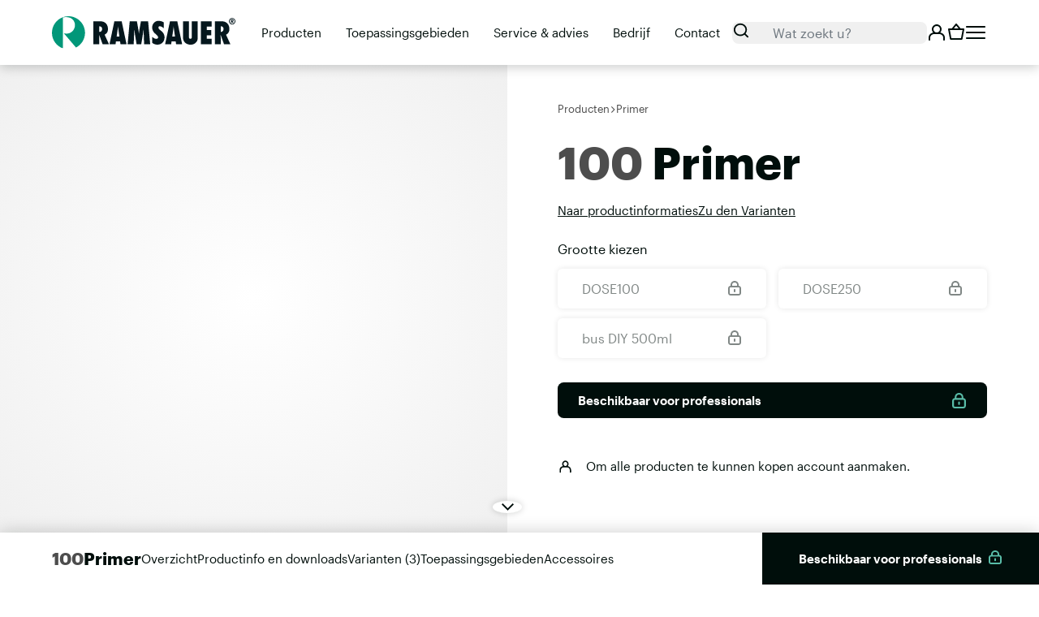

--- FILE ---
content_type: text/html; charset=UTF-8
request_url: https://www.ramsauer.eu/nl/producten/primer/100-primer-p682
body_size: 54275
content:




<!doctype html>
<html lang="nl">
<head>
    <!-- Required meta tags -->
    <meta charset="utf-8">
    <meta name="viewport" content="width=device-width, initial-scale=1, shrink-to-fit=no">

    <link rel="icon" type="image/x-icon" href="/static/images/app/favicon.916aa93f.ico">    <link rel="icon" sizes="any" type="image/svg+xml" href="/static/images/app/favicon.f4dc91b9.svg">
    <link rel="apple-touch-icon" href="/static/images/app/apple-touch-icon.e71f00f5.png">    <link rel="manifest" href="/static/application.webmanifest">
    <link rel="preload" href="/static/fonts/Graphik-Regular-Web.4f1c0e93.woff2" as="font" type="font/woff2" crossorigin>
    <link rel="preload" href="/static/fonts/Graphik-Semibold-Web.61a1c472.woff2" as="font" type="font/woff2" crossorigin>
    <link rel="preload" href="/static/fonts/Graphik-Bold-Web.a76454e5.woff2" as="font" type="font/woff2" crossorigin>
    <meta name="theme-color" content="#009779">

    <script>
            window.App = window.App || {};
                                                window.dataLayer = [];

            window.App.endpoints = {"productPrices":"\/nl\/api\/product\/prices","ecommerceCartSummary":"\/nl\/api\/checkout-cart\/summary","ecommerceCartItemCount":"\/nl\/api\/checkout-cart\/item-count"};
        </script><link rel="stylesheet" href="/static/chunks/styles.8b234e14.css"><script src="/static/runtime.a51c79b2.js" defer></script><script src="/static/chunks/styles.18bbcc0b.js" defer></script><script src="/static/chunks/vendor.fc0e85b0.js" defer></script><script src="/static/chunks/main.b9c5ea81.js" defer></script><link rel="alternate" hreflang="en" href="https://www.ramsauer.eu/en/products/primer/100-primer-p682"/><link rel="alternate" hreflang="de" href="https://www.ramsauer.eu/de/produkte/primer/100-primer-p682"/><link rel="alternate" hreflang="it" href="https://www.ramsauer.eu/it/prodotti/primer/100-primer-p682"/><link rel="alternate" hreflang="nl" href="https://www.ramsauer.eu/nl/producten/primer/100-primer-p682"/><link rel="alternate" hreflang="x-default" href="https://www.ramsauer.eu/en/products/primer/100-primer-p682"/>                                                    <style>
                .sp-dsgvo-cookie-overlay,.sp-dsgvo-popup-overlay{position:fixed;left:0;top:0;width:100%;height:100%;background-color:rgba(34,34,34,.8);z-index:9999999;box-sizing:border-box}.sp-dsgvo-privacy-popup{position:absolute;left:50%;top:50%;transform:translate(-50%,-50%);width:100%;max-width:500px;font-family:Calibri,system-ui,-apple-system,"Segoe UI",Roboto,"Helvetica Neue","Noto Sans","Liberation Sans",Arial,sans-serif,"Apple Color Emoji","Segoe UI Emoji","Segoe UI Symbol","Noto Color Emoji";font-size:14px;padding-bottom:10px;padding-left:5px!important;padding-right:5px!important;line-height:normal;background-color:#fff;color:#3b3b45;letter-spacing:normal;box-sizing:border-box;border-radius:8px}@media (max-width:320px){.sp-dsgvo-privacy-popup{max-width:calc(100% - 20px)}}@media (max-width:540px){.sp-dsgvo-privacy-popup{max-width:calc(100% - 20px)}}@media (min-width:541px){.sp-dsgvo-privacy-popup{max-width:550px}}.sp-dsgvo-privacy-popup.using-mouse:focus{outline:0}.sp-dsgvo-popup-overlay.sp-dsgvo-overlay-hidden{display:none!important}.sp-dsgvo-privacy-popup .sp-dsgvo-popup-top{padding:20px 10px 10px;box-sizing:border-box}.sp-dsgvo-privacy-popup .sp-dsgvo-popup-more-information-top{padding:10px;height:50px;box-sizing:border-box;display:flex;justify-content:space-between}.sp-dsgvo-popup-close{height:10px}.sp-dsgvo-popup-more-information-footer{padding-top:1.5em;display:flex;justify-content:flex-end}a.close,a.sp-dsgvo-popup-close{background:0 0!important;border:0!important}.sp-dsgvo-popup-close svg{vertical-align:top}.sp-dsgvo-popup-close svg line{stroke-width:2px;stroke:#000}.sp-dsgvo-privacy-popup .sp-dsgvo-logo-wrapper{max-width:100px;float:left;margin-right:5px;overflow:hidden}.sp-dsgvo-privacy-popup .sp-dsgvo-logo-wrapper img{max-height:35px;height:35px;position:relative}@media (max-width:480px){.sp-dsgvo-privacy-popup .sp-dsgvo-logo-wrapper img{max-width:90px}}.sp-dsgvo-privacy-popup .sp-dsgvo-link-wrapper a,.sp-dsgvo-privacy-popup .sp-dsgvo-link-wrapper span{font-size:.9em;font-weight:500;color:#555;text-decoration:none;cursor:pointer}.sp-dsgvo-privacy-popup #last-action-date-container{font-size:.8em;cursor:default}.sp-dsgvo-popup-more-information-content,.sp-dsgvo-privacy-category-content{overflow-y:auto;overflow-x:hidden}.sp-dsgvo-popup-more-information-content strong{color:#000}#sp-dsgvo-popup-more-information-content>p{text-align:left;line-height:normal}@media (max-width:540px){.sp-dsgvo-privacy-category-content{overflow-y:scroll;max-height:412px}.sp-dsgvo-popup-more-information-content{overflow-y:scroll;max-height:330px}}.sp-dsgvo-privacy-popup p,.sp-dsgvo-privacy-popup span{font-size:1em}.sp-dsgvo-popup-more-information-content,.sp-dsgvo-popup-more-information-content p,.sp-dsgvo-popup-more-information-content span{font-size:1em;margin:0}@media (max-height:568px){.sp-dsgvo-header-description-text{font-size:13px!important;line-height:1.2em!important}.sp-dsgvo-privacy-content-category-content{max-height:120px!important}.sp-dsgvo-popup-more-information-content{max-height:230px!important}}@media (min-height:569px) and (max-height:668px){.sp-dsgvo-header-description-text{font-size:13px!important;line-height:1.2em!important}.sp-dsgvo-popup-more-information-content,.sp-dsgvo-privacy-content-category-content{max-height:290px!important}}@media (min-height:668px){.sp-dsgvo-popup-more-information-content,.sp-dsgvo-privacy-content-category-content{max-height:350px!important}}.sp-dsgvo-privacy-popup-title,.sp-dsgvo-privacy-popup-title h1{font-size:1.45em;font-weight:700;margin:0}.sp-dsgvo-header-description-text{margin-top:1em;line-height:1.3em}.sp-dsgvo-privacy-content{padding:10px}.sp-dsgvo-category-container{border-radius:3px;background-color:#f0f0f0;padding:10px;margin-bottom:5px}.sp-dsgvo-category-name,.sp-dsgvo-popup-more-information-title{font-size:1.2em;font-weight:600}.sp-dsgvo-category-name small{font-size:75%;font-weight:400}.sp-dsgvo-category-count{font-size:80%;width:80px}.sp-dsgvo-category-description{font-size:.85em;font-weight:300}.sp-dsgvo-category-item{margin-left:10px;margin-top:5px;margin-bottom:5px;display:flex;align-items:center;justify-content:space-between}.sp-dsgvo-category-item-name{font-weight:600}.sp-dsgvo-category-item-name small{font-size:.875em}.sp-dsgvo-category-item-company{font-size:.85em;font-weight:300}.sp-dsgvo-category-item-actions{display:flex;align-content:center;flex-wrap:wrap;column-gap:2em}.sp-dsgvo-category-item-description-url{align-items:center}.sp-dsgvo-category-item-description-url a{color:#006d91;text-decoration:none!important;font-size:.85em}.sp-dsgvo-category-container hr{margin:1px 0!important;height:1px;border:0;color:#fff;background-color:#fff}.sp-dsgvo-category-item-toggle input[type=checkbox],.sp-dsgvo-category-toggle input[type=checkbox]{height:0;width:0;visibility:hidden;display:block}.sp-dsgvo-category-item-toggle label,.sp-dsgvo-category-toggle label{margin-bottom:0}.sp-dsgvo-category-item-toggle>.switch,.sp-dsgvo-category-toggle>.switch{display:block}.switch{position:relative;display:inline-block;vertical-align:top;width:65px;height:24px;padding:2px;cursor:pointer;border-radius:18px}.switch-input{position:absolute;top:0;left:0;opacity:0}.switch-label{position:relative;display:block;height:24px;font-size:11px!important;text-transform:uppercase;background:#eceeef;border-radius:inherit;box-shadow:inset 0 1px 2px rgba(0,0,0,.12),inset 0 0 2px rgba(0,0,0,.15);-webkit-transition:.15s ease-out;-moz-transition:.15s ease-out;-o-transition:.15s ease-out;transition:.15s ease-out;-webkit-transition-property:opacity;-moz-transition-property:opacity;-o-transition-property:opacity;transition-property:opacity}.switch-label:after,.switch-label:before{position:absolute;top:50%;margin-top:-5px;line-height:1;-webkit-transition:inherit;-moz-transition:inherit;-o-transition:inherit;transition:inherit}.switch-label:before{content:attr(data-off);right:11px;color:#4d4c53}.switch-label:after{content:attr(data-on);left:11px;color:#fff;opacity:0}.switch-input:checked~.switch-label{background:#47a8d8;box-shadow:inset 0 1px 2px rgba(0,0,0,.15),inset 0 0 3px rgba(0,0,0,.2)}.switch-input:checked~.switch-label:before{opacity:0}.switch-input:checked~.switch-label:after{opacity:1}.switch-handle{position:absolute;top:5px;left:5px;width:18px;height:18px;background:#fff;border-radius:10px;box-shadow:1px 1px 5px rgba(0,0,0,.2);background-image:-webkit-linear-gradient(top,#fff 40%,#f0f0f0);background-image:-moz-linear-gradient(top,#fff 40%,#f0f0f0);background-image:-o-linear-gradient(top,#fff 40%,#f0f0f0);background-image:linear-gradient(to bottom,#fff 40%,#f0f0f0);-webkit-transition:left .15s ease-out;-moz-transition:left .15s ease-out;-o-transition:left .15s ease-out;transition:left .15s ease-out}.switch-handle:before{content:"";position:absolute;top:50%;left:50%;margin:-6px 0 0-6px;width:12px;height:12px;background:#f9f9f9;border-radius:6px;box-shadow:inset 0 1px rgba(0,0,0,.02);background-image:-webkit-linear-gradient(top,#eee,#fff);background-image:-moz-linear-gradient(top,#eee,#fff);background-image:-o-linear-gradient(top,#eee,#fff);background-image:linear-gradient(to bottom,#eee,#fff)}.switch-input:checked~.switch-handle{left:44px;box-shadow:-1px 1px 5px rgba(0,0,0,.2)}.switch-green>.switch-input:checked~.switch-label{background:#156539}.switch-green>.switch-input:disabled~.switch-label{background:#a9a9a9}.sp-dsgvo-privacy-bottom{display:flex;justify-content:space-between;column-gap:.5em;padding-top:1.5em}.sp-dsgvo-popup-more-information-footer button.sp-dsgvo-popup-button,.sp-dsgvo-privacy-bottom a.sp-dsgvo-popup-button,.sp-dsgvo-privacy-bottom button.sp-dsgvo-popup-button{font-size:1em;font-weight:500!important;padding:6px 15px!important;position:relative;box-shadow:inset 0 1px rgba(0,0,0,.02)!important;border-radius:15px!important;border:0;color:#fff;text-decoration:none!important;cursor:pointer}.sp-dsgvo-popup-more-information-footer button.sp-dsgvo-popup-button:active,.sp-dsgvo-popup-more-information-footer button.sp-dsgvo-popup-button:focus,.sp-dsgvo-popup-more-information-footer button.sp-dsgvo-popup-button:hover,.sp-dsgvo-privacy-bottom a.sp-dsgvo-popup-button:active,.sp-dsgvo-privacy-bottom a.sp-dsgvo-popup-button:focus,.sp-dsgvo-privacy-bottom a.sp-dsgvo-popup-button:hover,.sp-dsgvo-privacy-bottom button.sp-dsgvo-popup-button:active,.sp-dsgvo-privacy-bottom button.sp-dsgvo-popup-button:focus,.sp-dsgvo-privacy-bottom button.sp-dsgvo-popup-button:hover{text-decoration:none;color:#fafafa}@media (max-width:540px){.sp-dsgvo-privacy-bottom a.sp-dsgvo-popup-button,.sp-dsgvo-privacy-bottom button.sp-dsgvo-popup-button{text-align:center;font-size:1em;padding:5px 10px!important}}.sp-dsgvo-popup-more-information-footer button.grey,.sp-dsgvo-privacy-bottom a.grey,.sp-dsgvo-privacy-bottom button.grey{color:#fff;border-color:#4d4c53;background-color:#4d4c53}.sp-dsgvo-popup-more-information-footer button.blue,.sp-dsgvo-privacy-bottom a.blue,.sp-dsgvo-privacy-bottom button.blue{color:#fff;border-color:#0a0a3d;background-color:#0a0a3d}.sp-dsgvo-popup-more-information-footer button.green,.sp-dsgvo-privacy-bottom a.green,.sp-dsgvo-privacy-bottom button.green{color:#fff;border-color:#156539;background-color:#156539}.sp-dsgvo-popup-more-information-footer button.sp-dsgvo-popup-button:hover,.sp-dsgvo-privacy-bottom a.sp-dsgvo-popup-button:hover,.sp-dsgvo-privacy-bottom button.sp-dsgvo-popup-button:hover{color:#d5d5d5}.sp-dsgvo .d-none{display:none!important}.sp-dsgvo .d-block{display:block!important}@media (min-width:576px){.sp-dsgvo .d-sm-none{display:none!important}.sp-dsgvo .d-sm-flex{display:flex!important}}#cookie-notice-blocker{position:fixed;display:block;width:100%;height:100%;top:0;left:0;right:0;bottom:0;background-color:rgba(0,0,0,.5);z-index:9999}#cookie-notice{display:none;position:fixed;width:100%;box-sizing:border-box;height:auto;z-index:100000;font-family:"Roboto",Roboto,Helvetica,"Helvetica Neue",Verdana,Arial,sans-serif;font-size:13px;line-height:20px;left:0;text-align:center;background-color:#333;color:#fff}#cn-notice-text{margin-top:0;margin-bottom:0}@media only screen and (max-width:375px){#cookie-notice{height:auto!important}}.cookie-notice-container{padding:10px;text-align:center;width:100%;display:block}@media only screen and (max-width:576px){.cookie-notice-container{text-align:center}#cn-notice-text{display:block}}.cookie-notice-container #cn-notice-icon{width:25px;vertical-align:middle;margin-right:5px;float:left}.cn-shadow-top{box-shadow:0-5px 5px 0#e4e4e4}.cn-top{top:0}.cn-bottom{bottom:0}#cookie-notice .button{margin-left:10px}#cookie-notice .button.button-default{line-height:18px;padding:2px 20px;background-image:none;-moz-box-sizing:border-box;border-radius:2px;border-style:solid;border-width:1px;cursor:pointer;display:inline-block;font-size:12px;font-style:normal;text-decoration:none;text-transform:uppercase;white-space:nowrap;outline:0;width:fit-content;height:fit-content}@media only screen and (max-width:576px){#cookie-notice .button.button-default{display:block;width:100%;text-align:center;margin:5px 0 0;padding:5px}}
/*!
 *
 *         SimpleBar.js - v6.2.5
 *         Scrollbars, simpler.
 *         https://grsmto.github.io/simplebar/
 *
 *         Made by Adrien Grsmto from a fork by Jonathan Nicol
 *         Under MIT License
 *
 */
[data-simplebar]{position:relative;flex-direction:column;flex-wrap:wrap;justify-content:flex-start;align-content:flex-start;align-items:flex-start}.simplebar-wrapper{overflow:hidden;width:inherit;height:inherit;max-width:inherit;max-height:inherit}.simplebar-mask,.simplebar-offset{position:absolute;top:0;left:0;bottom:0;right:0;padding:0;margin:0}.simplebar-mask{direction:inherit;overflow:hidden;width:auto!important;height:auto!important;z-index:0}.simplebar-offset{direction:inherit!important;box-sizing:inherit!important;resize:none!important;-webkit-overflow-scrolling:touch}.simplebar-content-wrapper{direction:inherit;box-sizing:border-box!important;position:relative;display:block;height:100%;width:auto;max-width:100%;max-height:100%;overflow:auto;scrollbar-width:none;-ms-overflow-style:none}.simplebar-content-wrapper::-webkit-scrollbar,.simplebar-hide-scrollbar::-webkit-scrollbar{display:none;width:0;height:0}.simplebar-content:after,.simplebar-content:before{content:" ";display:table}.simplebar-placeholder{max-height:100%;max-width:100%;width:100%;pointer-events:none}.simplebar-height-auto-observer-wrapper{box-sizing:inherit!important;height:100%;width:100%;max-width:1px;position:relative;float:left;max-height:1px;overflow:hidden;z-index:-1;padding:0;margin:0;pointer-events:none;flex-grow:inherit;flex-shrink:0;flex-basis:0}.simplebar-height-auto-observer,.simplebar-track{position:absolute;pointer-events:none;overflow:hidden}.simplebar-height-auto-observer{box-sizing:inherit;display:block;opacity:0;top:0;left:0;height:1000%;width:1000%;min-height:1px;min-width:1px;z-index:-1}.simplebar-track{z-index:1;right:0;bottom:0}[data-simplebar].simplebar-dragging,[data-simplebar].simplebar-dragging .simplebar-content{pointer-events:none;-webkit-touch-callout:none;-webkit-user-select:none;-khtml-user-select:none;-moz-user-select:none;-ms-user-select:none;user-select:none}[data-simplebar].simplebar-dragging .simplebar-track{pointer-events:all}.simplebar-scrollbar{position:absolute;left:0;right:0;min-height:10px}.simplebar-scrollbar:before{position:absolute;content:"";background:#9f9fa9;border-radius:7px;opacity:0;transition:opacity .2s .5s linear;top:2px;bottom:2px;left:2px;right:2px}.simplebar-scrollbar.simplebar-visible:before{opacity:.5;transition-delay:0s;transition-duration:0s}.simplebar-track.simplebar-vertical{top:0;width:11px}.simplebar-track.simplebar-horizontal{left:0;height:11px}.simplebar-track.simplebar-horizontal .simplebar-scrollbar{right:auto;left:0;top:0;bottom:0;min-height:0;min-width:10px;width:auto}[data-simplebar-direction=rtl] .simplebar-track.simplebar-vertical{right:auto;left:0}.simplebar-dummy-scrollbar-size{direction:rtl;position:fixed;opacity:0;visibility:hidden;height:500px;width:500px;overflow-y:hidden;overflow-x:scroll;-ms-overflow-style:scrollbar!important}.simplebar-dummy-scrollbar-size>div{width:200%;height:200%;margin:10px 0}.simplebar-hide-scrollbar{position:fixed;left:0;visibility:hidden;overflow-y:scroll;scrollbar-width:none;-ms-overflow-style:none}.sr-only{border:0!important;clip:rect(1px,1px,1px,1px)!important;-webkit-clip-path:inset(50%)!important;clip-path:inset(50%)!important;height:1px!important;margin:-1px!important;overflow:hidden!important;padding:0!important;position:absolute!important;width:1px!important;white-space:nowrap!important}.sr-only-focusable:active,.sr-only-focusable:focus{clip:auto!important;-webkit-clip-path:none!important;clip-path:none!important;height:auto!important;margin:auto!important;overflow:visible!important;width:auto!important;white-space:normal!important}.sp-dsgvo-privacy-popup {background-color: #ffffff; color: #3b3b45;} .sp-dsgvo-header-wrapper {background-color: #ffffff;} .sp-dsgvo-privacy-content {background-color: #efefef;  color: #000000;} .sp-dsgvo-category-item-description-url a, .sp-dsgvo-privacy-popup .sp-dsgvo-link-wrapper a, .sp-dsgvo-privacy-popup .sp-dsgvo-link-wrapper span {color: #009779;}  a.sp-dsgvo-privacy-btn-accept-selection, button.sp-dsgvo-privacy-btn-accept-selection, button.sp-dsgvo-privacy-btn-accept-selection.grey {background-color: #009779; color: #ffffff;} a.sp-dsgvo-privacy-btn-accept-nothing, button.sp-dsgvo-privacy-btn-accept-nothing,button.sp-dsgvo-privacy-btn-accept-nothing.blue {background-color: #009779; color: #ffffff;} a.sp-dsgvo-privacy-btn-accept-all, button.sp-dsgvo-privacy-btn-accept-all, button.sp-dsgvo-privacy-btn-accept-all.green {background-color: #009779; color: #ffffff;} a.sp-dsgvo-popup-more-information-close, button.sp-dsgvo-popup-more-information-close {background-color: #009779; color: #ffffff;} 
            </style>
            <script>
                var spDsgvoGeneralConfig = {"guid":"7b8c86cb-fef1-4b8c-be7c-5105e64f2625","domain":"ramsauer.eu","countryCode":"at","cookieDomainDynamic":"1","allIntegrationSlugs":["analyse_google","profiling_ganalyticswithsignals","tagmanager_google"],"clientSideBlocking":"1","cookieLifeTime":94608000,"cookieLifeTimeDismiss":2592000,"cookieName":"legalweb_cookie_settings","cookieVersion":1758186074,"forceCookieInfo":"0","imprintPageUrl":{"de":"https:\/\/www.ramsauer.eu\/de\/impressum","en":"https:\/\/www.ramsauer.eu\/en\/company-information","it":"https:\/\/www.ramsauer.eu\/it\/informazione-legale","nl":"https:\/\/www.ramsauer.eu\/de\/impressum"},"initialDisplayType":"policy_popup","locale":"de_DE","noticeHideEffect":"fade","noticeOnScroll":"","noticeOnScrollOffset":"100","privacyPolicyPageUrl":{"de":"https:\/\/www.ramsauer.eu\/de\/datenschutzerklaereung","en":"https:\/\/www.ramsauer.eu\/en\/privacy-policy","it":"https:\/\/www.ramsauer.eu\/it\/informativa-sulla-privacy","nl":"https:\/\/www.ramsauer.eu\/nl\/privacyverklaring"},"showNoticeOnClose":null,"popupStyle":"default","displayTrigger":"onLoad","displayTriggerCustomEvent":"","includeSubdomains":0,"injectImprintAndDse":1,"injectSelectorImprint":".legalweb-imprint__content--2481","injectSelectorDse":".legalweb-privacy-policy__content--2481","activatedDseLanguages":["de","en","it","nl"],"enhancedScriptBlocking":"0","forceGoogleConsentMode":false,"vendorCount":3,"enableTcf":false,"cmpStatsEnabled":false,"cmpStatsEndpoint":""};
                var spDsgvoIntegrationConfig = [{"category":"analyse_statistic","classNames":"","hosts":"googletagmanager.com\/gtag\/js;google-analytics.com\/analytics.js","hostsWhitelist":"","insertLocation":"body-start","jsCode":"d2luZG93LmRhdGFMYXllciA9IHdpbmRvdy5kYXRhTGF5ZXIgfHwgW107DQp3aW5kb3cuZGF0YUxheWVyLnB1c2goeydldmVudCc6ICdhbmFseXRpY3Mub3B0aW4nfSk7DQoNCmNvbnNvbGUubG9nKCdHb29nbGUgQW5hbHl0aWNzIGV2ZW50IHRyaWdnZXJlZC4nKTs=","placeholders":[],"slug":"analyse_google","usedTagmanager":"tagmanager_google","consentFree":"0","tcfVendorId":0},{"category":"targeting_profiling","classNames":"","hosts":"googletagmanager.com\/gtag\/js;google-analytics.com\/analytics.js","hostsWhitelist":"","insertLocation":"body-start","jsCode":"d2luZG93LmRhdGFMYXllciA9IHdpbmRvdy5kYXRhTGF5ZXIgfHwgW107DQp3aW5kb3cuZGF0YUxheWVyLnB1c2goeydldmVudCc6ICdnYWRzLm9wdGluJ30pOw0KDQpjb25zb2xlLmxvZygnR29vZ2xlIEFkcyBldmVudCB0cmlnZ2VyZWQuJyk7","placeholders":[],"slug":"profiling_ganalyticswithsignals","usedTagmanager":"tagmanager_google","consentFree":"0","tcfVendorId":0},{"category":"tagmanager","classNames":"","hosts":"","hostsWhitelist":"","insertLocation":"body-start","jsCode":"[base64]","placeholders":[],"slug":"tagmanager_google","usedTagmanager":false,"consentFree":"0","tcfVendorId":0}];
                var CATEGORY_SLUG_STATISTICS="analyse_statistic",CATEGORY_SLUG_TARGETING="targeting_profiling",CATEGORY_SLUG_EMBEDDINGS="contents_embedds",CATEGORY_SLUG_LIVECHAT="livechats",CATEGORY_SLUG_CHATBOTS="chat-bots",CATEGORY_SLUG_PLUGINS="plugins",CATEGORY_SLUG_MANDATORY="necessary_services",displayCache=[],runningIntegrations=[],injectedScripts=[],lwFrontendInitCompleted=!1,consentModeListener=[],lwLastPopupAction="",supportsPassive=(window.NodeList&&!NodeList.prototype.forEach&&(NodeList.prototype.forEach=Array.prototype.forEach),!function(){function e(e,t){t=t||{bubbles:!1,cancelable:!1,detail:void 0};var o=document.createEvent("CustomEvent");return o.initCustomEvent(e,t.bubbles,t.cancelable,t.detail),o}"function"!=typeof window.CustomEvent&&(e.prototype=window.Event.prototype,window.CustomEvent=e)}(),!1);try{var opts=Object.defineProperty({},"passive",{get:function(){supportsPassive=!0}});window.addEventListener("testPassive",null,opts),window.removeEventListener("testPassive",null,opts)}catch(e){}function lwStripquotes(e){return null!=e&&'"'===(e=e.trim()).charAt(0)&&'"'===e.charAt(e.length-1)?e.substr(1,e.length-2):e}function cloneAttributes(e,t){for(var o,n=Array.prototype.slice.call(t.attributes);o=n.pop();)e.setAttribute(o.nodeName,o.nodeValue)}var SimpleBar=function(){"use strict";var r=function(e,t){return(r=Object.setPrototypeOf||({__proto__:[]}instanceof Array?function(e,t){e.__proto__=t}:function(e,t){for(var o in t)Object.prototype.hasOwnProperty.call(t,o)&&(e[o]=t[o])}))(e,t)},e=!("undefined"==typeof window||!window.document||!window.document.createElement),t="object"==typeof global&&global&&global.Object===Object&&global,o="object"==typeof self&&self&&self.Object===Object&&self,n=t||o||Function("return this")(),t=n.Symbol,o=Object.prototype,l=o.hasOwnProperty,s=o.toString,a=t?t.toStringTag:void 0,c=Object.prototype.toString,d=t?t.toStringTag:void 0;var i=/\s/,u=/^\s+/;function y(e){var t=typeof e;return null!=e&&("object"==t||"function"==t)}var p=/^[-+]0x[0-9a-f]+$/i,_=/^0b[01]+$/i,G=/^0o[0-7]+$/i,q=parseInt;function b(e){if("number"==typeof e)return e;if("symbol"==typeof(t=e)||null!=t&&"object"==typeof t&&"[object Symbol]"==function(e){if(null==e)return void 0===e?"[object Undefined]":"[object Null]";if(d&&d in Object(e)){var t=e,o=l.call(t,a),n=t[a];try{var i=!(t[a]=void 0)}catch(t){}var r=s.call(t);return i&&(o?t[a]=n:delete t[a]),r}return c.call(e)}(t))return NaN;if("string"!=typeof(e=y(e)?y(t="function"==typeof e.valueOf?e.valueOf():e)?t+"":t:e))return 0===e?e:+e;e=(t=e)&&t.slice(0,function(e){for(var t=e.length;t--&&i.test(e.charAt(t)););return t}(t)+1).replace(u,"");var t=_.test(e);return t||G.test(e)?q(e.slice(2),t?2:8):p.test(e)?NaN:+e}var w=function(){return n.Date.now()},H=Math.max,R=Math.min;function g(n,o,e){var i,r,l,s,a,c,d=0,u=!1,p=!1,t=!0;if("function"!=typeof n)throw new TypeError("Expected a function");function g(e){var t=i,o=r;return i=r=void 0,d=e,s=n.apply(o,t)}function h(e){var t=e-c;return void 0===c||o<=t||t<0||p&&l<=e-d}function f(){var e,t=w();if(h(t))return m(t);a=setTimeout(f,(e=o-(t-c),p?R(e,l-(t-d)):e))}function m(e){return a=void 0,t&&i?g(e):(i=r=void 0,s)}function v(){var e=w(),t=h(e);if(i=arguments,r=this,c=e,t){if(void 0===a)return d=e=c,a=setTimeout(f,o),u?g(e):s;if(p)return clearTimeout(a),a=setTimeout(f,o),g(c)}return void 0===a&&(a=setTimeout(f,o)),s}return o=b(o)||0,y(e)&&(u=!!e.leading,l=(p="maxWait"in e)?H(b(e.maxWait)||0,o):l,t="trailing"in e?!!e.trailing:t),v.cancel=function(){void 0!==a&&clearTimeout(a),i=c=r=a=void(d=0)},v.flush=function(){return void 0===a?s:m(w())},v}var h=function(){return(h=Object.assign||function(e){for(var t,o=1,n=arguments.length;o<n;o++)for(var i in t=arguments[o])Object.prototype.hasOwnProperty.call(t,i)&&(e[i]=t[i]);return e}).apply(this,arguments)},f=null,m=null;function v(){if(null===f){if("undefined"==typeof document)return f=0;var e=document.body,t=document.createElement("div"),o=(t.classList.add("simplebar-hide-scrollbar"),e.appendChild(t),t.getBoundingClientRect().right);e.removeChild(t),f=o}return f}function C(e){return e&&e.ownerDocument&&e.ownerDocument.defaultView?e.ownerDocument.defaultView:window}function S(e){return e&&e.ownerDocument?e.ownerDocument:document}e&&window.addEventListener("resize",function(){m!==window.devicePixelRatio&&(m=window.devicePixelRatio,f=null)});function E(e){return Array.prototype.reduce.call(e,function(e,t){var o=t.name.match(/data-simplebar-(.+)/);if(o){var n=o[1].replace(/\W+(.)/g,function(e,t){return t.toUpperCase()});switch(t.value){case"true":e[n]=!0;break;case"false":e[n]=!1;break;case void 0:e[n]=!0;break;default:e[n]=t.value}}return e},{})}function k(e,t){e&&(e=e.classList).add.apply(e,t.split(" "))}function A(t,e){t&&e.split(" ").forEach(function(e){t.classList.remove(e)})}function L(e){return".".concat(e.split(" ").join("."))}var o=Object.freeze({__proto__:null,getElementWindow:C,getElementDocument:S,getOptions:E,addClasses:k,removeClasses:A,classNamesToQuery:L}),x=C,I=S,t=E,T=k,O=A,D=L,N=(M.getRtlHelpers=function(){if(!M.rtlHelpers){var e=document.createElement("div"),e=(e.innerHTML='<div class="simplebar-dummy-scrollbar-size"><div></div></div>',e.firstElementChild),t=null==e?void 0:e.firstElementChild;if(!t)return null;document.body.appendChild(e),e.scrollLeft=0;var o=M.getOffset(e),n=M.getOffset(t),t=(e.scrollLeft=-999,M.getOffset(t));document.body.removeChild(e),M.rtlHelpers={isScrollOriginAtZero:o.left!==n.left,isScrollingToNegative:n.left!==t.left}}return M.rtlHelpers},M.prototype.getScrollbarWidth=function(){try{return this.contentWrapperEl&&"none"===getComputedStyle(this.contentWrapperEl,"::-webkit-scrollbar").display||"scrollbarWidth"in document.documentElement.style||"-ms-overflow-style"in document.documentElement.style?0:v()}catch(e){return v()}},M.getOffset=function(e){var t=e.getBoundingClientRect(),o=I(e),e=x(e);return{top:t.top+(e.pageYOffset||o.documentElement.scrollTop),left:t.left+(e.pageXOffset||o.documentElement.scrollLeft)}},M.prototype.init=function(){e&&(this.initDOM(),this.rtlHelpers=M.getRtlHelpers(),this.scrollbarWidth=this.getScrollbarWidth(),this.recalculate(),this.initListeners())},M.prototype.initDOM=function(){var e;this.wrapperEl=this.el.querySelector(D(this.classNames.wrapper)),this.contentWrapperEl=this.options.scrollableNode||this.el.querySelector(D(this.classNames.contentWrapper)),this.contentEl=this.options.contentNode||this.el.querySelector(D(this.classNames.contentEl)),this.offsetEl=this.el.querySelector(D(this.classNames.offset)),this.maskEl=this.el.querySelector(D(this.classNames.mask)),this.placeholderEl=this.findChild(this.wrapperEl,D(this.classNames.placeholder)),this.heightAutoObserverWrapperEl=this.el.querySelector(D(this.classNames.heightAutoObserverWrapperEl)),this.heightAutoObserverEl=this.el.querySelector(D(this.classNames.heightAutoObserverEl)),this.axis.x.track.el=this.findChild(this.el,"".concat(D(this.classNames.track)).concat(D(this.classNames.horizontal))),this.axis.y.track.el=this.findChild(this.el,"".concat(D(this.classNames.track)).concat(D(this.classNames.vertical))),this.axis.x.scrollbar.el=(null==(e=this.axis.x.track.el)?void 0:e.querySelector(D(this.classNames.scrollbar)))||null,this.axis.y.scrollbar.el=(null==(e=this.axis.y.track.el)?void 0:e.querySelector(D(this.classNames.scrollbar)))||null,this.options.autoHide||(T(this.axis.x.scrollbar.el,this.classNames.visible),T(this.axis.y.scrollbar.el,this.classNames.visible))},M.prototype.initListeners=function(){var e,t,o=this,n=x(this.el);this.el.addEventListener("mouseenter",this.onMouseEnter),this.el.addEventListener("pointerdown",this.onPointerEvent,!0),this.el.addEventListener("mousemove",this.onMouseMove),this.el.addEventListener("mouseleave",this.onMouseLeave),null!=(t=this.contentWrapperEl)&&t.addEventListener("scroll",this.onScroll),n.addEventListener("resize",this.onWindowResize),this.contentEl&&(window.ResizeObserver&&(e=!1,t=n.ResizeObserver||ResizeObserver,this.resizeObserver=new t(function(){e&&n.requestAnimationFrame(function(){o.recalculate()})}),this.resizeObserver.observe(this.el),this.resizeObserver.observe(this.contentEl),n.requestAnimationFrame(function(){e=!0})),this.mutationObserver=new n.MutationObserver(function(){n.requestAnimationFrame(function(){o.recalculate()})}),this.mutationObserver.observe(this.contentEl,{childList:!0,subtree:!0,characterData:!0}))},M.prototype.recalculate=function(){var e,t,o,n,i,r,l,s;this.heightAutoObserverEl&&this.contentEl&&this.contentWrapperEl&&this.wrapperEl&&this.placeholderEl&&(s=x(this.el),this.elStyles=s.getComputedStyle(this.el),this.isRtl="rtl"===this.elStyles.direction,s=this.contentEl.offsetWidth,r=this.heightAutoObserverEl.offsetHeight<=1,l=this.heightAutoObserverEl.offsetWidth<=1||0<s,e=this.contentWrapperEl.offsetWidth,t=this.elStyles.overflowX,o=this.elStyles.overflowY,this.contentEl.style.padding="".concat(this.elStyles.paddingTop," ").concat(this.elStyles.paddingRight," ").concat(this.elStyles.paddingBottom," ").concat(this.elStyles.paddingLeft),this.wrapperEl.style.margin="-".concat(this.elStyles.paddingTop," -").concat(this.elStyles.paddingRight," -").concat(this.elStyles.paddingBottom," -").concat(this.elStyles.paddingLeft),n=this.contentEl.scrollHeight,i=this.contentEl.scrollWidth,this.contentWrapperEl.style.height=r?"auto":"100%",this.placeholderEl.style.width=l?"".concat(s||i,"px"):"auto",this.placeholderEl.style.height="".concat(n,"px"),r=this.contentWrapperEl.offsetHeight,this.axis.x.isOverflowing=0!==s&&s<i,this.axis.y.isOverflowing=r<n,this.axis.x.isOverflowing="hidden"!==t&&this.axis.x.isOverflowing,this.axis.y.isOverflowing="hidden"!==o&&this.axis.y.isOverflowing,this.axis.x.forceVisible="x"===this.options.forceVisible||!0===this.options.forceVisible,this.axis.y.forceVisible="y"===this.options.forceVisible||!0===this.options.forceVisible,this.hideNativeScrollbar(),l=this.axis.x.isOverflowing?this.scrollbarWidth:0,s=this.axis.y.isOverflowing?this.scrollbarWidth:0,this.axis.x.isOverflowing=this.axis.x.isOverflowing&&e-s<i,this.axis.y.isOverflowing=this.axis.y.isOverflowing&&r-l<n,this.axis.x.scrollbar.size=this.getScrollbarSize("x"),this.axis.y.scrollbar.size=this.getScrollbarSize("y"),this.axis.x.scrollbar.el&&(this.axis.x.scrollbar.el.style.width="".concat(this.axis.x.scrollbar.size,"px")),this.axis.y.scrollbar.el&&(this.axis.y.scrollbar.el.style.height="".concat(this.axis.y.scrollbar.size,"px")),this.positionScrollbar("x"),this.positionScrollbar("y"),this.toggleTrackVisibility("x"),this.toggleTrackVisibility("y"))},M.prototype.getScrollbarSize=function(e){var t,o;return this.axis[e=void 0===e?"y":e].isOverflowing&&this.contentEl?(t=this.contentEl[this.axis[e].scrollSizeAttr],e=null!=(o=null==(o=this.axis[e].track.el)?void 0:o[this.axis[e].offsetSizeAttr])?o:0,o=Math.max(~~(e/t*e),this.options.scrollbarMinSize),this.options.scrollbarMaxSize?Math.min(o,this.options.scrollbarMaxSize):o):0},M.prototype.positionScrollbar=function(e){var t,o,n,i,r,l=this.axis[e=void 0===e?"y":e].scrollbar;this.axis[e].isOverflowing&&this.contentWrapperEl&&l.el&&this.elStyles&&(t=this.contentWrapperEl[this.axis[e].scrollSizeAttr],o=(null==(o=this.axis[e].track.el)?void 0:o[this.axis[e].offsetSizeAttr])||0,n=parseInt(this.elStyles[this.axis[e].sizeAttr],10),i=this.contentWrapperEl[this.axis[e].scrollOffsetAttr],i="x"===e&&this.isRtl&&null!=(r=M.getRtlHelpers())&&r.isScrollOriginAtZero?-i:i,"x"===e&&this.isRtl&&(i=null!=(r=M.getRtlHelpers())&&r.isScrollingToNegative?i:-i),r=~~((o-l.size)*(i/(t-n))),r="x"===e&&this.isRtl?-r+(o-l.size):r,l.el.style.transform="x"===e?"translate3d(".concat(r,"px, 0, 0)"):"translate3d(0, ".concat(r,"px, 0)"))},M.prototype.toggleTrackVisibility=function(e){var t=this.axis[e=void 0===e?"y":e].track.el,o=this.axis[e].scrollbar.el;t&&o&&this.contentWrapperEl&&(this.axis[e].isOverflowing||this.axis[e].forceVisible?(t.style.visibility="visible",this.contentWrapperEl.style[this.axis[e].overflowAttr]="scroll",this.el.classList.add("".concat(this.classNames.scrollable,"-").concat(e))):(t.style.visibility="hidden",this.contentWrapperEl.style[this.axis[e].overflowAttr]="hidden",this.el.classList.remove("".concat(this.classNames.scrollable,"-").concat(e))),this.axis[e].isOverflowing?o.style.display="block":o.style.display="none")},M.prototype.showScrollbar=function(e){this.axis[e=void 0===e?"y":e].isOverflowing&&!this.axis[e].scrollbar.isVisible&&(T(this.axis[e].scrollbar.el,this.classNames.visible),this.axis[e].scrollbar.isVisible=!0)},M.prototype.hideScrollbar=function(e){this.axis[e=void 0===e?"y":e].isOverflowing&&this.axis[e].scrollbar.isVisible&&(O(this.axis[e].scrollbar.el,this.classNames.visible),this.axis[e].scrollbar.isVisible=!1)},M.prototype.hideNativeScrollbar=function(){this.offsetEl&&(this.offsetEl.style[this.isRtl?"left":"right"]=this.axis.y.isOverflowing||this.axis.y.forceVisible?"-".concat(this.scrollbarWidth,"px"):"0px",this.offsetEl.style.bottom=this.axis.x.isOverflowing||this.axis.x.forceVisible?"-".concat(this.scrollbarWidth,"px"):"0px")},M.prototype.onMouseMoveForAxis=function(e){var t=this.axis[e=void 0===e?"y":e];t.track.el&&t.scrollbar.el&&(t.track.rect=t.track.el.getBoundingClientRect(),t.scrollbar.rect=t.scrollbar.el.getBoundingClientRect(),this.isWithinBounds(t.track.rect)?(this.showScrollbar(e),T(t.track.el,this.classNames.hover),(this.isWithinBounds(t.scrollbar.rect)?T:O)(t.scrollbar.el,this.classNames.hover)):(O(t.track.el,this.classNames.hover),this.options.autoHide&&this.hideScrollbar(e)))},M.prototype.onMouseLeaveForAxis=function(e){O(this.axis[e=void 0===e?"y":e].track.el,this.classNames.hover),O(this.axis[e].scrollbar.el,this.classNames.hover),this.options.autoHide&&this.hideScrollbar(e)},M.prototype.onDragStart=function(e,t){void 0===t&&(t="y");var o=I(this.el),n=x(this.el),i=this.axis[t].scrollbar,e="y"===t?e.pageY:e.pageX;this.axis[t].dragOffset=e-((null==(e=i.rect)?void 0:e[this.axis[t].offsetAttr])||0),this.draggedAxis=t,T(this.el,this.classNames.dragging),o.addEventListener("mousemove",this.drag,!0),o.addEventListener("mouseup",this.onEndDrag,!0),null===this.removePreventClickId?(o.addEventListener("click",this.preventClick,!0),o.addEventListener("dblclick",this.preventClick,!0)):(n.clearTimeout(this.removePreventClickId),this.removePreventClickId=null)},M.prototype.onTrackClick=function(e,t){var o,n,i,r,l,s=this,a=(void 0===t&&(t="y"),this.axis[t]);this.options.clickOnTrack&&a.scrollbar.el&&this.contentWrapperEl&&(e.preventDefault(),o=x(this.el),this.axis[t].scrollbar.rect=a.scrollbar.el.getBoundingClientRect(),e=null!=(a=null==(e=this.axis[t].scrollbar.rect)?void 0:e[this.axis[t].offsetAttr])?a:0,a=parseInt(null!=(a=null==(a=this.elStyles)?void 0:a[this.axis[t].sizeAttr])?a:"0px",10),n=this.contentWrapperEl[this.axis[t].scrollOffsetAttr],i=("y"===t?this.mouseY-e:this.mouseX-e)<0?-1:1,r=-1===i?n-a:n+a,(l=function(){s.contentWrapperEl&&(-1===i?r<n&&(n-=40,s.contentWrapperEl[s.axis[t].scrollOffsetAttr]=n,o.requestAnimationFrame(l)):n<r&&(n+=40,s.contentWrapperEl[s.axis[t].scrollOffsetAttr]=n,o.requestAnimationFrame(l)))})())},M.prototype.getContentElement=function(){return this.contentEl},M.prototype.getScrollElement=function(){return this.contentWrapperEl},M.prototype.removeListeners=function(){var e=x(this.el);this.el.removeEventListener("mouseenter",this.onMouseEnter),this.el.removeEventListener("pointerdown",this.onPointerEvent,!0),this.el.removeEventListener("mousemove",this.onMouseMove),this.el.removeEventListener("mouseleave",this.onMouseLeave),this.contentWrapperEl&&this.contentWrapperEl.removeEventListener("scroll",this.onScroll),e.removeEventListener("resize",this.onWindowResize),this.mutationObserver&&this.mutationObserver.disconnect(),this.resizeObserver&&this.resizeObserver.disconnect(),this.onMouseMove.cancel(),this.onWindowResize.cancel(),this.onStopScrolling.cancel(),this.onMouseEntered.cancel()},M.prototype.unMount=function(){this.removeListeners()},M.prototype.isWithinBounds=function(e){return this.mouseX>=e.left&&this.mouseX<=e.left+e.width&&this.mouseY>=e.top&&this.mouseY<=e.top+e.height},M.prototype.findChild=function(e,t){var o=e.matches||e.webkitMatchesSelector||e.mozMatchesSelector||e.msMatchesSelector;return Array.prototype.filter.call(e.children,function(e){return o.call(e,t)})[0]},M.rtlHelpers=null,M.defaultOptions={forceVisible:!1,clickOnTrack:!0,scrollbarMinSize:25,scrollbarMaxSize:0,ariaLabel:"scrollable content",classNames:{contentEl:"simplebar-content",contentWrapper:"simplebar-content-wrapper",offset:"simplebar-offset",mask:"simplebar-mask",wrapper:"simplebar-wrapper",placeholder:"simplebar-placeholder",scrollbar:"simplebar-scrollbar",track:"simplebar-track",heightAutoObserverWrapperEl:"simplebar-height-auto-observer-wrapper",heightAutoObserverEl:"simplebar-height-auto-observer",visible:"simplebar-visible",horizontal:"simplebar-horizontal",vertical:"simplebar-vertical",hover:"simplebar-hover",dragging:"simplebar-dragging",scrolling:"simplebar-scrolling",scrollable:"simplebar-scrollable",mouseEntered:"simplebar-mouse-entered"},scrollableNode:null,contentNode:null,autoHide:!0},M.getOptions=t,M.helpers=o,M),t=N.helpers,P=t.getOptions,B=t.addClasses,o=function(n){function i(){for(var e=[],t=0;t<arguments.length;t++)e[t]=arguments[t];var o=n.apply(this,e)||this;return i.instances.set(e[0],o),o}var e=i,t=n;if("function"!=typeof t&&null!==t)throw new TypeError("Class extends value "+String(t)+" is not a constructor or null");function o(){this.constructor=e}return r(e,t),e.prototype=null===t?Object.create(t):(o.prototype=t.prototype,new o),i.initDOMLoadedElements=function(){document.removeEventListener("DOMContentLoaded",this.initDOMLoadedElements),window.removeEventListener("load",this.initDOMLoadedElements),Array.prototype.forEach.call(document.querySelectorAll("[data-simplebar]"),function(e){"init"===e.getAttribute("data-simplebar")||i.instances.has(e)||new i(e,P(e.attributes))})},i.removeObserver=function(){var e;null!=(e=i.globalObserver)&&e.disconnect()},i.prototype.initDOM=function(){var e,t,o=this;if(!Array.prototype.filter.call(this.el.children,function(e){return e.classList.contains(o.classNames.wrapper)}).length){for(this.wrapperEl=document.createElement("div"),this.contentWrapperEl=document.createElement("div"),this.offsetEl=document.createElement("div"),this.maskEl=document.createElement("div"),this.contentEl=document.createElement("div"),this.placeholderEl=document.createElement("div"),this.heightAutoObserverWrapperEl=document.createElement("div"),this.heightAutoObserverEl=document.createElement("div"),B(this.wrapperEl,this.classNames.wrapper),B(this.contentWrapperEl,this.classNames.contentWrapper),B(this.offsetEl,this.classNames.offset),B(this.maskEl,this.classNames.mask),B(this.contentEl,this.classNames.contentEl),B(this.placeholderEl,this.classNames.placeholder),B(this.heightAutoObserverWrapperEl,this.classNames.heightAutoObserverWrapperEl),B(this.heightAutoObserverEl,this.classNames.heightAutoObserverEl);this.el.firstChild;)this.contentEl.appendChild(this.el.firstChild);this.contentWrapperEl.appendChild(this.contentEl),this.offsetEl.appendChild(this.contentWrapperEl),this.maskEl.appendChild(this.offsetEl),this.heightAutoObserverWrapperEl.appendChild(this.heightAutoObserverEl),this.wrapperEl.appendChild(this.heightAutoObserverWrapperEl),this.wrapperEl.appendChild(this.maskEl),this.wrapperEl.appendChild(this.placeholderEl),this.el.appendChild(this.wrapperEl),null!=(e=this.contentWrapperEl)&&e.setAttribute("tabindex","0"),null!=(e=this.contentWrapperEl)&&e.setAttribute("role","region"),null!=(e=this.contentWrapperEl)&&e.setAttribute("aria-label",this.options.ariaLabel)}this.axis.x.track.el&&this.axis.y.track.el||(e=document.createElement("div"),t=document.createElement("div"),B(e,this.classNames.track),B(t,this.classNames.scrollbar),e.appendChild(t),this.axis.x.track.el=e.cloneNode(!0),B(this.axis.x.track.el,this.classNames.horizontal),this.axis.y.track.el=e.cloneNode(!0),B(this.axis.y.track.el,this.classNames.vertical),this.el.appendChild(this.axis.x.track.el),this.el.appendChild(this.axis.y.track.el)),N.prototype.initDOM.call(this),this.el.setAttribute("data-simplebar","init")},i.prototype.unMount=function(){N.prototype.unMount.call(this),i.instances.delete(this.el)},i.initHtmlApi=function(){this.initDOMLoadedElements=this.initDOMLoadedElements.bind(this),"undefined"!=typeof MutationObserver&&(this.globalObserver=new MutationObserver(i.handleMutations),this.globalObserver.observe(document,{childList:!0,subtree:!0})),"complete"===document.readyState||"loading"!==document.readyState&&!document.documentElement.doScroll?window.setTimeout(this.initDOMLoadedElements):(document.addEventListener("DOMContentLoaded",this.initDOMLoadedElements),window.addEventListener("load",this.initDOMLoadedElements))},i.handleMutations=function(e){e.forEach(function(e){e.addedNodes.forEach(function(e){1===e.nodeType&&(e.hasAttribute("data-simplebar")?!i.instances.has(e)&&document.documentElement.contains(e)&&new i(e,P(e.attributes)):e.querySelectorAll("[data-simplebar]").forEach(function(e){"init"!==e.getAttribute("data-simplebar")&&!i.instances.has(e)&&document.documentElement.contains(e)&&new i(e,P(e.attributes))}))}),e.removedNodes.forEach(function(e){1===e.nodeType&&("init"===e.getAttribute("data-simplebar")?i.instances.has(e)&&!document.documentElement.contains(e)&&i.instances.get(e).unMount():Array.prototype.forEach.call(e.querySelectorAll('[data-simplebar="init"]'),function(e){i.instances.has(e)&&!document.documentElement.contains(e)&&i.instances.get(e).unMount()}))})})},i.instances=new WeakMap,i}(N);function M(e,t){void 0===t&&(t={});var l=this;if(this.removePreventClickId=null,this.minScrollbarWidth=20,this.stopScrollDelay=175,this.isScrolling=!1,this.isMouseEntering=!1,this.scrollXTicking=!1,this.scrollYTicking=!1,this.wrapperEl=null,this.contentWrapperEl=null,this.contentEl=null,this.offsetEl=null,this.maskEl=null,this.placeholderEl=null,this.heightAutoObserverWrapperEl=null,this.heightAutoObserverEl=null,this.rtlHelpers=null,this.scrollbarWidth=0,this.resizeObserver=null,this.mutationObserver=null,this.elStyles=null,this.isRtl=null,this.mouseX=0,this.mouseY=0,this.onMouseMove=function(){},this.onWindowResize=function(){},this.onStopScrolling=function(){},this.onMouseEntered=function(){},this.onScroll=function(){var e=x(l.el);l.scrollXTicking||(e.requestAnimationFrame(l.scrollX),l.scrollXTicking=!0),l.scrollYTicking||(e.requestAnimationFrame(l.scrollY),l.scrollYTicking=!0),l.isScrolling||(l.isScrolling=!0,T(l.el,l.classNames.scrolling)),l.showScrollbar("x"),l.showScrollbar("y"),l.onStopScrolling()},this.scrollX=function(){l.axis.x.isOverflowing&&l.positionScrollbar("x"),l.scrollXTicking=!1},this.scrollY=function(){l.axis.y.isOverflowing&&l.positionScrollbar("y"),l.scrollYTicking=!1},this._onStopScrolling=function(){O(l.el,l.classNames.scrolling),l.options.autoHide&&(l.hideScrollbar("x"),l.hideScrollbar("y")),l.isScrolling=!1},this.onMouseEnter=function(){l.isMouseEntering||(T(l.el,l.classNames.mouseEntered),l.showScrollbar("x"),l.showScrollbar("y"),l.isMouseEntering=!0),l.onMouseEntered()},this._onMouseEntered=function(){O(l.el,l.classNames.mouseEntered),l.options.autoHide&&(l.hideScrollbar("x"),l.hideScrollbar("y")),l.isMouseEntering=!1},this._onMouseMove=function(e){l.mouseX=e.clientX,l.mouseY=e.clientY,(l.axis.x.isOverflowing||l.axis.x.forceVisible)&&l.onMouseMoveForAxis("x"),(l.axis.y.isOverflowing||l.axis.y.forceVisible)&&l.onMouseMoveForAxis("y")},this.onMouseLeave=function(){l.onMouseMove.cancel(),(l.axis.x.isOverflowing||l.axis.x.forceVisible)&&l.onMouseLeaveForAxis("x"),(l.axis.y.isOverflowing||l.axis.y.forceVisible)&&l.onMouseLeaveForAxis("y"),l.mouseX=-1,l.mouseY=-1},this._onWindowResize=function(){l.scrollbarWidth=l.getScrollbarWidth(),l.hideNativeScrollbar()},this.onPointerEvent=function(e){var t,o;l.axis.x.track.el&&l.axis.y.track.el&&l.axis.x.scrollbar.el&&l.axis.y.scrollbar.el&&(l.axis.x.track.rect=l.axis.x.track.el.getBoundingClientRect(),l.axis.y.track.rect=l.axis.y.track.el.getBoundingClientRect(),(l.axis.x.isOverflowing||l.axis.x.forceVisible)&&(t=l.isWithinBounds(l.axis.x.track.rect)),(l.axis.y.isOverflowing||l.axis.y.forceVisible)&&(o=l.isWithinBounds(l.axis.y.track.rect)),t||o)&&(e.stopPropagation(),"pointerdown"===e.type)&&"touch"!==e.pointerType&&(t&&(l.axis.x.scrollbar.rect=l.axis.x.scrollbar.el.getBoundingClientRect(),l.isWithinBounds(l.axis.x.scrollbar.rect)?l.onDragStart(e,"x"):l.onTrackClick(e,"x")),o)&&(l.axis.y.scrollbar.rect=l.axis.y.scrollbar.el.getBoundingClientRect(),l.isWithinBounds(l.axis.y.scrollbar.rect)?l.onDragStart(e,"y"):l.onTrackClick(e,"y"))},this.drag=function(e){var t,o,n,i,r;l.draggedAxis&&l.contentWrapperEl&&(t=null!=(t=null==(t=(r=l.axis[l.draggedAxis].track).rect)?void 0:t[l.axis[l.draggedAxis].sizeAttr])?t:0,o=l.axis[l.draggedAxis].scrollbar,n=null!=(n=null==(n=l.contentWrapperEl)?void 0:n[l.axis[l.draggedAxis].scrollSizeAttr])?n:0,i=parseInt(null!=(i=null==(i=l.elStyles)?void 0:i[l.axis[l.draggedAxis].sizeAttr])?i:"0px",10),e.preventDefault(),e.stopPropagation(),e=("y"===l.draggedAxis?e.pageY:e.pageX)-(null!=(e=null==(e=r.rect)?void 0:e[l.axis[l.draggedAxis].offsetAttr])?e:0)-l.axis[l.draggedAxis].dragOffset,r=(e="x"===l.draggedAxis&&l.isRtl?(null!=(r=null==(r=r.rect)?void 0:r[l.axis[l.draggedAxis].sizeAttr])?r:0)-o.size-e:e)/(t-o.size)*(n-i),"x"===l.draggedAxis&&l.isRtl&&(r=null!=(e=M.getRtlHelpers())&&e.isScrollingToNegative?-r:r),l.contentWrapperEl[l.axis[l.draggedAxis].scrollOffsetAttr]=r)},this.onEndDrag=function(e){var t=I(l.el),o=x(l.el);e.preventDefault(),e.stopPropagation(),O(l.el,l.classNames.dragging),t.removeEventListener("mousemove",l.drag,!0),t.removeEventListener("mouseup",l.onEndDrag,!0),l.removePreventClickId=o.setTimeout(function(){t.removeEventListener("click",l.preventClick,!0),t.removeEventListener("dblclick",l.preventClick,!0),l.removePreventClickId=null})},this.preventClick=function(e){e.preventDefault(),e.stopPropagation()},this.el=e,this.options=h(h({},M.defaultOptions),t),this.classNames=h(h({},M.defaultOptions.classNames),t.classNames),this.axis={x:{scrollOffsetAttr:"scrollLeft",sizeAttr:"width",scrollSizeAttr:"scrollWidth",offsetSizeAttr:"offsetWidth",offsetAttr:"left",overflowAttr:"overflowX",dragOffset:0,isOverflowing:!0,forceVisible:!1,track:{size:null,el:null,rect:null,isVisible:!1},scrollbar:{size:null,el:null,rect:null,isVisible:!1}},y:{scrollOffsetAttr:"scrollTop",sizeAttr:"height",scrollSizeAttr:"scrollHeight",offsetSizeAttr:"offsetHeight",offsetAttr:"top",overflowAttr:"overflowY",dragOffset:0,isOverflowing:!0,forceVisible:!1,track:{size:null,el:null,rect:null,isVisible:!1},scrollbar:{size:null,el:null,rect:null,isVisible:!1}}},"object"!=typeof this.el||!this.el.nodeName)throw new Error("Argument passed to SimpleBar must be an HTML element instead of ".concat(this.el));this.onMouseMove=function(e,t){var o=!0,n=!0;if("function"!=typeof e)throw new TypeError("Expected a function");return y(t)&&(o="leading"in t?!!t.leading:o,n="trailing"in t?!!t.trailing:n),g(e,64,{leading:o,maxWait:64,trailing:n})}(this._onMouseMove),this.onWindowResize=g(this._onWindowResize,64,{leading:!0}),this.onStopScrolling=g(this._onStopScrolling,this.stopScrollDelay),this.onMouseEntered=g(this._onMouseEntered,this.stopScrollDelay),this.init()}return e&&o.initHtmlApi(),o}(),scrollBar=(!function(e,t){var o,n;"object"==typeof exports&&"undefined"!=typeof module?module.exports=t():"function"==typeof define&&define.amd?define(t):(o=e.Base64,(n=t()).noConflict=function(){return e.Base64=o,n},e.Meteor&&(Base64=n),e.Base64=n)}("undefined"!=typeof self?self:"undefined"!=typeof window?window:"undefined"!=typeof global?global:this,function(){"use strict";function o(e){return e.replace(/=/g,"").replace(/[+\/]/g,function(e){return"+"==e?"-":"_"})}function e(e){for(var t,o,n,i="",r=e.length%3,l=0;l<e.length;){if(255<(t=e.charCodeAt(l++))||255<(o=e.charCodeAt(l++))||255<(n=e.charCodeAt(l++)))throw new TypeError("invalid character found");i+=S[(t=t<<16|o<<8|n)>>18&63]+S[t>>12&63]+S[t>>6&63]+S[63&t]}return r?i.slice(0,r-3)+"===".substring(r):i}function t(e,t){return(t=void 0===t?!1:t)?o(T(e)):T(e)}function n(e){var t;return e.length<2?(t=e.charCodeAt(0))<128?e:t<2048?A(192|t>>>6)+A(128|63&t):A(224|t>>>12&15)+A(128|t>>>6&63)+A(128|63&t):(t=65536+1024*(e.charCodeAt(0)-55296)+(e.charCodeAt(1)-56320),A(240|t>>>18&7)+A(128|t>>>12&63)+A(128|t>>>6&63)+A(128|63&t))}function i(e){return e.replace(O,n)}function r(e,t){return(t=void 0===t?!1:t)?o(D(e)):D(e)}function l(e){return r(e,!0)}function s(e){switch(e.length){case 4:var t=((7&e.charCodeAt(0))<<18|(63&e.charCodeAt(1))<<12|(63&e.charCodeAt(2))<<6|63&e.charCodeAt(3))-65536;return A(55296+(t>>>10))+A(56320+(1023&t));case 3:return A((15&e.charCodeAt(0))<<12|(63&e.charCodeAt(1))<<6|63&e.charCodeAt(2));default:return A((31&e.charCodeAt(0))<<6|63&e.charCodeAt(1))}}function a(e){return e.replace(N,s)}function c(e){if(e=e.replace(/\s+/g,""),!k.test(e))throw new TypeError("malformed base64.");e+="==".slice(2-(3&e.length));for(var t,o,n,i="",r=0;r<e.length;)t=E[e.charAt(r++)]<<18|E[e.charAt(r++)]<<12|(o=E[e.charAt(r++)])<<6|(n=E[e.charAt(r++)]),i+=64===o?A(t>>16&255):64===n?A(t>>16&255,t>>8&255):A(t>>16&255,t>>8&255,255&t);return i}function d(e){return B(u(e))}function u(e){return x(e.replace(/[-_]/g,function(e){return"-"==e?"+":"/"}))}function p(e){return _(u(e))}function g(e){return{value:e,enumerable:!1,writable:!0,configurable:!0}}function h(){function e(e,t){Object.defineProperty(String.prototype,e,g(t))}e("fromBase64",function(){return p(this)}),e("toBase64",function(e){return r(this,e)}),e("toBase64URI",function(){return r(this,!0)}),e("toBase64URL",function(){return r(this,!0)}),e("toUint8Array",function(){return d(this)})}function f(){function e(e,t){Object.defineProperty(Uint8Array.prototype,e,g(t))}e("toBase64",function(e){return t(this,e)}),e("toBase64URI",function(){return t(this,!0)}),e("toBase64URL",function(){return t(this,!0)})}var m,v="function"==typeof atob,y="function"==typeof btoa,b="function"==typeof Buffer,w="function"==typeof TextDecoder?new TextDecoder:void 0,C="function"==typeof TextEncoder?new TextEncoder:void 0,S=Array.prototype.slice.call("ABCDEFGHIJKLMNOPQRSTUVWXYZabcdefghijklmnopqrstuvwxyz0123456789+/="),E=(m={},S.forEach(function(e,t){return m[e]=t}),m),k=/^(?:[A-Za-z\d+\/]{4})*?(?:[A-Za-z\d+\/]{2}(?:==)?|[A-Za-z\d+\/]{3}=?)?$/,A=String.fromCharCode.bind(String),L="function"==typeof Uint8Array.from?Uint8Array.from.bind(Uint8Array):function(e){return new Uint8Array(Array.prototype.slice.call(e,0))},x=function(e){return e.replace(/[^A-Za-z0-9\+\/]/g,"")},I=y?function(e){return btoa(e)}:b?function(e){return Buffer.from(e,"binary").toString("base64")}:e,T=b?function(e){return Buffer.from(e).toString("base64")}:function(e){for(var t=[],o=0,n=e.length;o<n;o+=4096)t.push(A.apply(null,e.subarray(o,o+4096)));return I(t.join(""))},O=/[\uD800-\uDBFF][\uDC00-\uDFFFF]|[^\x00-\x7F]/g,D=b?function(e){return Buffer.from(e,"utf8").toString("base64")}:C?function(e){return T(C.encode(e))}:function(e){return I(i(e))},N=/[\xC0-\xDF][\x80-\xBF]|[\xE0-\xEF][\x80-\xBF]{2}|[\xF0-\xF7][\x80-\xBF]{3}/g,P=v?function(e){return atob(x(e))}:b?function(e){return Buffer.from(e,"base64").toString("binary")}:c,B=b?function(e){return L(Buffer.from(e,"base64"))}:function(e){return L(P(e).split("").map(function(e){return e.charCodeAt(0)}))},_=b?function(e){return Buffer.from(e,"base64").toString("utf8")}:w?function(e){return w.decode(B(e))}:function(e){return a(P(e))},M={version:"3.7.6",VERSION:"3.7.6",atob:P,atobPolyfill:c,btoa:I,btoaPolyfill:e,fromBase64:p,toBase64:r,encode:r,encodeURI:l,encodeURL:l,utob:i,btou:a,decode:p,isValid:function(e){return"string"==typeof e&&(e=e.replace(/\s+/g,"").replace(/={0,2}$/,""),!/[^\s0-9a-zA-Z\+/]/.test(e)||!/[^\s0-9a-zA-Z\-_]/.test(e))},fromUint8Array:t,toUint8Array:d,extendString:h,extendUint8Array:f,extendBuiltins:function(){h(),f()},Base64:{}};return Object.keys(M).forEach(function(e){return M.Base64[e]=M[e]}),M}),document.addEventListener("DOMContentLoaded",function(){window.addEventListener("scroll",function(){var e=document.querySelector("#cookie-notice");null!=e&&0!=(0<e.offsetWidth&&0<e.offsetHeight)&&(e=getComputedStyle(e),e=parseInt(e.height),window.scrollY+window.innerHeight>document.body.clientHeight-(e+20)?document.body.style.paddingBottom=e+"px":document.body.style.paddingBottom="inherit")})}),null),scrollBarMoreInformation=null,scrollBarLiveChatInfoContainer=null;function prepareScrolling(){var e=document.querySelector("#sp-dsgvo-privacy-content-category-content"),e=(null!=e&&0<e.children.length&&(scrollBar=new SimpleBar(document.querySelector("#sp-dsgvo-privacy-content-category-content"),{autoHide:!1})),document.querySelector(".sp-dsgvo-popup-more-information-content")),e=(null!=e&&0<e.children.length&&(scrollBarMoreInformation=new SimpleBar(document.querySelector(".sp-dsgvo-popup-more-information-content"),{autoHide:!1})),document.querySelector("#lw-livechat-content-container > .lw-info-container")),e=(null!=e&&0<e.children.length&&(scrollBarLiveChatInfoContainer=new SimpleBar(e,{autoHide:!1})),document.querySelector("#lw-livechat-more-information-container"));null!=e&&0<e.children.length&&(scrollBarLiveChatInfoContainer=new SimpleBar(e,{autoHide:!1}))}function preparePopupShowLinks(){addClickTapTouchStartHandler(".sp-dsgvo-show-privacy-popup",function(e){showPopup()},!0),addClickTapTouchStartHandler(".lwb-ppsp",function(e){showPopup()},!0),addClickTapTouchStartHandler(".sp-dsgvo-navigate-privacy-policy",function(e){var t=getPopupLanguageCode();null!=t&&""!=t&&null!=spDsgvoGeneralConfig.privacyPolicyPageUrl[t]&&(window.location.href=spDsgvoGeneralConfig.privacyPolicyPageUrl[t])},!0),addClickTapTouchStartHandler(".sp-dsgvo-direct-enable-popup",function(e){var t,o=e.dataset.slug;null!=o&&""!=o&&(t=e.closest(".sp-dsgvo-embedding-container"),enableEmbeddingByPlaceholderClick(o,e,null!=t?t.parentNode:null))},!0)}function preparePopupOverlay(){addClickTapTouchStartHandler(".sp-dsgvo-popup-overlay",function(e,t){raiseCustomEvent("lw-overlay-clicked-start","sp-dsgvo-privacy-popup",null);for(var o=getCookie(spDsgvoGeneralConfig.cookieName),t=t.target,n=t,i=[];n;)i.unshift(n),n=n.parentNode;var i=i.reverse(),r=document.querySelector(".sp-dsgvo-privacy-popup");0==r.classList.contains("using-mouse")&&r.classList.add("using-mouse"),t.classList.contains("sp-dsgvo-privacy-popup")||checkIfOneItemHasClass(i,"sp-dsgvo-privacy-popup")||(0==getAndValidateCookie()?(handlePopupButtonAction("dismissAll"),closePopup(!0,"dismissAll","overlay")):closePopup(!1,"none","overlay"),raiseCustomEvent("lw-overlay-clicked-complete","sp-dsgvo-privacy-popup",null),trackConsent("overlay",o?"resurface":"fist_show"))},!1),null!=document.querySelector(".sp-dsgvo-popup-overlay")&&document.querySelector(".sp-dsgvo-popup-overlay").addEventListener("keydown",function(e){9===e.keyCode&&document.querySelector(".sp-dsgvo-privacy-popup").classList.remove("using-mouse")})}function checkIfOneItemHasClass(e,t){for(var o=0;o<e.length;o++)if(e[o].classList&&e[o].classList.contains(t))return!0;return!1}function preparePopupActionButtons(){addClickHandler(".sp-dsgvo-popup-close",function(e){raiseCustomEvent("lw-close-clicked-start","sp-dsgvo-privacy-popup",null);var t=getCookie(spDsgvoGeneralConfig.cookieName);0==getAndValidateCookie()?(handlePopupButtonAction("dismissAll"),closePopup(!0,"dismissAll","btnClose")):closePopup(!1,"none","btnClose"),raiseCustomEvent("lw-close-clicked-complete","sp-dsgvo-privacy-popup",null),trackConsent("close",t?"resurface":"fist_show")},!0),addClickHandler(".sp-dsgvo-privacy-btn-accept-nothing",function(e){handlePopupButtonAction("dismissAll"),closePopup(!1,"dismissAll","btnAcceptNothing")},!0),addClickHandler(".sp-dsgvo-privacy-btn-accept-selection",function(e){handlePopupButtonAction("acceptSelected"),closePopup(!1,"acceptSelected","btnAcceptSelection")},!0),addClickHandler(".sp-dsgvo-privacy-btn-accept-all",function(e){handlePopupButtonAction("acceptAll"),closePopup(!1,"acceptAll","btnAcceptAll")},!0)}function preparePopupSwitchesOnce(){var e=document.querySelectorAll("div.switch");null!=e&&0<e.length&&e.forEach(function(o){o.onkeypress=function(e){e=e||window.event;var t=o.querySelector("input[type=checkbox]");if(32===(e.keyCode||e.which)&&t)return e.preventDefault(),t.checked=!t.checked,o.setAttribute("aria-checked",t.checked),t.dispatchEvent(new Event("change")),!1}}),addClickHandler("div.switch",function(e){var t=e.querySelector("input[type=checkbox]");if(null==t.getAttribute("disabled"))return t.checked=!t.checked,e.setAttribute("aria-checked",t.checked),t.dispatchEvent(new Event("change")),!1},!0),document.querySelectorAll(".sp-dsgvo-switch-integration").forEach(function(e){e.addEventListener("change",function(e){e=e.target;checkIfAllOfGroupHaveSameState(e.getAttribute("data-category"),e.checked),checkForIntegrationModificationsAndSetColorToButtons()})})}function preparePopupSwitchesStates(){var e=document.querySelectorAll(".sp-dsgvo-switch-integration:enabled");e.forEach(function(e){e.checked=!1}),null!=(e=document.querySelectorAll("#sp-dsgvo-switch-category-necessary_services"))&&0<e.length&&e.forEach(function(e){e.checked=!0,e.setAttribute("disabled","disabled"),e.setAttribute("aria-readonly",!0)}),null!=(e=document.querySelectorAll('input[type=checkbox][data-category="necessary_services"]'))&&0<e.length&&e.forEach(function(e){e.checked=!0,e.setAttribute("disabled","disabled"),e.setAttribute("aria-readonly",!0)}),getEnabledIntegrationsFromCookie().forEach(function(e){var t=document.querySelector("#sp-dsgvo-switch-integration-"+e);null!=t&&(t.checked=!0),null!=(t=document.querySelector("#sp-dsgvo-switch-integration-"+mapServiceSlugToLegacy(e)))&&(t.checked=!0)})}function prepareAdditionalInfo(){var e,t,o=getLastSaveDateFromCookie();null!=o&&0<o&&(e=document.querySelector("#last-action-date-container"),t=document.querySelector("#last-action-date-container > span"),null!=e&&null!=t&&(t.innerHTML=new Date(o).toLocaleString(),e.style.display="block"),document.querySelectorAll(".sp-dsgvo-privacy-btn-accept-selection").forEach(function(e){e.classList.add("blue"),e.classList.remove("grey"),e.classList.add("d-block"),e.classList.remove("d-none")}))}function checkForIntegrationModificationsAndSetColorToButtons(){var e=getEnabledIntegrationsFromCookie(),o=[];document.querySelectorAll(".sp-dsgvo-switch-integration:checked:not([disabled])").forEach(function(e){o.push(e.dataset.slug)}),!1===(e.length===o.length&&e.every(function(e,t){return mapServiceSlugToLegacy(e)==o[t]}))?document.querySelectorAll(".sp-dsgvo-privacy-btn-accept-selection").forEach(function(e){e.classList.add("blue"),e.classList.remove("grey"),e.classList.add("d-block"),e.classList.remove("d-none")}):document.querySelectorAll(".sp-dsgvo-privacy-btn-accept-selection").forEach(function(e){e.classList.remove("d-block"),e.classList.add("d-none"),e.classList.remove("blue"),e.classList.add("grey")})}function checkIfAllOfGroupHaveSameState(e,t){var o=0,n=0,e=(document.querySelectorAll('input[data-category="'+e+'"]').forEach(function(e){e.checked==t&&o++,n++}),document.querySelector("#sp-dsgvo-switch-category-"+e));e.checked=o==n&&t}function closePopup(e,t,o){var n=document.querySelector(".sp-dsgvo-popup-overlay"),i=document.querySelector(".sp-dsgvo-privacy-popup");0<n.children.length&&(n.classList.add("sp-dsgvo-overlay-hidden"),i.classList.contains("show")&&i.classList.remove("show"),("on_no_selection"==spDsgvoGeneralConfig.showNoticeOnClose&&e||"when_popup_hidden"==spDsgvoGeneralConfig.showNoticeOnClose)&&showNotice(),raiseCustomEvent("lw-popup-closed","sp-dsgvo-privacy-popup",{cmpAction:t,source:o}),checkCookieAndShowLiveChatIconIfNeeded())}function showPopup(){preparePopupSwitchesStates(),checkPopupGroupSwitchesStates(),prepareAdditionalInfo(),hideLivechatIconAndContainer();var e=document.querySelector(".sp-dsgvo-popup-overlay");null!=e&&0<e.children.length&&(closeNotice(),e.classList.remove("sp-dsgvo-overlay-hidden"),e.style.opacity="1","bottom-bar"===spDsgvoGeneralConfig.popupStyle?(e.style.display="flex",e.style.justifyContent="center"):e.style.display="block",window.setTimeout(function(){var e=document.querySelector(".sp-dsgvo-privacy-popup");e.classList.contains("show")&&e.classList.remove("show"),raiseCustomEvent("lw-beforeshowpopup",".sp-dsgvo-privacy-popup",null),e.classList.add("show"),document.querySelector(".sp-dsgvo-privacy-popup").focus()},500),null!=scrollBar)&&scrollBar.recalculate()}function raiseCustomEvent(e,t,o){e=new CustomEvent(e,{detail:{time:new Date,data:o},bubbles:!0,cancelable:!1}),o=document.querySelector(".sp-dsgvo-privacy-popup");null!=o&&o.dispatchEvent(e)}function showNotice(){var e=document.querySelector("#cookie-notice");raiseCustomEvent("lw-beforeshownotice",".sp-dsgvo-privacy-popup",null),"fade"===spDsgvoGeneralConfig.noticeHideEffect?fadeIn(e):"slide"===spDsgvoGeneralConfig.noticeHideEffect?slideDown(e):e.style.display="flex",document.body.classList.add("cookies-not-accepted")}function closeNotice(){var e=document.querySelector("#cookie-notice");null!=e&&0!=(0<e.offsetWidth&&0<e.offsetHeight)&&("fade"===spDsgvoGeneralConfig.noticeHideEffect?fadeOut(e,function(){hide("#cookie-notice"),hide("#cookie-notice-blocker"),document.body.classList.remove("cookies-not-accepted")}):"slide"===spDsgvoGeneralConfig.noticeHideEffect?slideUp(e,function(){hide("#cookie-notice"),hide("#cookie-notice-blocker"),document.body.classList.remove("cookies-not-accepted")}):(hide("#cookie-notice"),hide("#cookie-notice-blocker"),document.body.classList.remove("cookies-not-accepted")))}function checkCookieAndShowPopupOrNoticeIfNeeded(){if(null!=spDsgvoIntegrationConfig&&(0!=spDsgvoIntegrationConfig.length||0!=spDsgvoGeneralConfig.forceCookieInfo)){try{var e=getIntegrationConfigByCategorySlug(CATEGORY_SLUG_MANDATORY),t=getIntegrationSlugsWithoutConsentNeeded(!0),o=null!=e&&0<e.length?e.length:0;if(spDsgvoIntegrationConfig.length==o&&0==spDsgvoGeneralConfig.forceCookieInfo)return;if(spDsgvoIntegrationConfig.length==t.length&&0==spDsgvoGeneralConfig.forceCookieInfo)return}catch(e){console.log("checkCookieAndShowPopupOrNoticeIfNeeded:"+e)}if(0==Array.isArray(spDsgvoGeneralConfig.privacyPolicyPageUrl)&&(0<=window.location.href.indexOf(spDsgvoGeneralConfig.privacyPolicyPageUrl)||0<=window.location.href.indexOf(spDsgvoGeneralConfig.imprintPageUrl)))checkCookieAndShowLiveChatIconIfNeeded();else{var n="";for(n in spDsgvoGeneralConfig.privacyPolicyPageUrl)if(0<=window.location.href.indexOf(spDsgvoGeneralConfig.privacyPolicyPageUrl[n]))return void checkCookieAndShowLiveChatIconIfNeeded();for(n in spDsgvoGeneralConfig.imprintPageUrl)if(0<=window.location.href.indexOf(spDsgvoGeneralConfig.imprintPageUrl[n]))return void checkCookieAndShowLiveChatIconIfNeeded();null!=getLwParameterByName("lwDisablePopup")?console.log("legalweb: not showing popup because of lwDisablePopup query parameter"):0==getAndValidateCookie()?"cookie_notice"==spDsgvoGeneralConfig.initialDisplayType?showNotice():"policy_popup"==spDsgvoGeneralConfig.initialDisplayType&&showPopup():checkCookieAndShowLiveChatIconIfNeeded()}}}function checkCookieAndShowLiveChatIconIfNeeded(){var t=getEnabledIntegrationsFromCookie(),e=getIntegrationConfigByCategorySlug(CATEGORY_SLUG_LIVECHAT),o=!0;e.forEach(function(e){null!=e&&0<=t.indexOf(e.slug)&&(o=!1)}),o&&showLivechatIcon()}function showMoreInformationPopup(e,t,o){document.querySelector("#sp-dsgvo-popup-more-information-title").innerHTML=e,hide(".sp-dsgvo-privacy-popup-title-general"),hide("#sp-dsgvo-privacy-content-category-content"),hide("#sp-dsgvo-privacy-footer"),hide(".sp-dsgvo-header-description-text"),document.querySelector("#sp-dsgvo-more-information-switch-cb").setAttribute("data-slug",t),document.querySelector("#sp-dsgvo-more-information-switch-cb").checked=document.querySelector("#sp-dsgvo-switch-integration-"+t).checked,document.querySelector("#sp-dsgvo-more-information-switch-cb").disabled=document.querySelector("#sp-dsgvo-switch-integration-"+t).disabled,document.querySelector("#sp-dsgvo-more-information-switch-cb").parentNode.setAttribute("aria-checked",document.querySelector("#sp-dsgvo-switch-integration-"+t).checked),show(".sp-dsgvo-privacy-popup-title-details"),show("#sp-dsgvo-popup-more-information");getIntegrationConfigBySlug(t);document.querySelector("#sp-dsgvo-popup-more-information-title").innerHTML=e;e=document.querySelector(".service-details-text-"+t).innerHTML;document.querySelector("#sp-dsgvo-popup-more-information-content").innerHTML=e,show(".sp-dsgvo-privacy-popup-title-details"),show("#sp-dsgvo-popup-more-information")}function hideMoreInformationPopup(){hide("#sp-dsgvo-popup-more-information"),hide(".sp-dsgvo-privacy-popup-title-details"),document.querySelector("#sp-dsgvo-popup-more-information-content").innerHTML="",document.querySelector("#sp-dsgvo-more-information-switch-cb").setAttribute("data-slug",""),document.querySelector("#sp-dsgvo-more-information-switch-cb").parentNode.setAttribute("aria-checked",!1),document.querySelector("#sp-dsgvo-more-information-switch-cb").checked=!1,show(".sp-dsgvo-privacy-popup-title-general"),show(".sp-dsgvo-header-description-text"),show("#sp-dsgvo-privacy-content-category-content"),show("#sp-dsgvo-privacy-footer"),checkPopupGroupSwitchesStates()}function prepareMoreInformationPopup(){addClickHandler(".sp-dsgvo-more-information-link",function(e){showMoreInformationPopup(e.getAttribute("data-title"),e.getAttribute("data-slug"),spDsgvoGeneralConfig.locale)},!0),addClickHandler(".sp-dsgvo-popup-more-information-close",function(e){hideMoreInformationPopup()},!0),null!=document.querySelector("#sp-dsgvo-more-information-switch-cb")&&document.querySelector("#sp-dsgvo-more-information-switch-cb").addEventListener("change",function(e){var e=e.target,t=e.getAttribute("data-slug");""==t||e.disabled||(document.querySelector("#sp-dsgvo-switch-integration-"+t).checked=e.checked,document.querySelector("#sp-dsgvo-switch-integration-"+t).parentNode.setAttribute("aria-checked",e.checked),checkForIntegrationModificationsAndSetColorToButtons())})}function showLivechatContainer(){null!=document.querySelector(".lw-livechat-container")&&document.querySelector(".lw-livechat-container").classList.add("show-livechats")}function hideLivechatContainer(){null!=document.querySelector(".lw-livechat-container")&&document.querySelector(".lw-livechat-container").classList.remove("show-livechats")}function showLivechatIcon(){null!=document.querySelector(".lw-livechat-icon")&&document.querySelector(".lw-livechat-icon").classList.add("show-livechat-icon")}function hideLivechatIconAndContainer(){null!=document.querySelector(".lw-livechat-container")&&document.querySelector(".lw-livechat-container").classList.remove("show-livechats"),null!=document.querySelector(".lw-livechat-icon")&&document.querySelector(".lw-livechat-icon").classList.remove("show-livechat-icon")}function showLiveChatMoreInformation(){document.querySelector("#lw-livechat-more-information-container").style.display="block",document.querySelector("#lw-livechat-content-container").style.display="none",document.querySelector(".lw-livechat-more-information-link").style.display="none",document.querySelector(".lw-livechat-more-information-link-back").style.display="block"}function hideLiveChatMoreInformation(){document.querySelector("#lw-livechat-more-information-container").style.display="none",document.querySelector("#lw-livechat-content-container").style.display="block",document.querySelector(".lw-livechat-more-information-link").style.display="block",document.querySelector(".lw-livechat-more-information-link-back").style.display="none"}function prepareLiveChat(){var e=document.querySelector(".lw-livechat-icon");null!=e&&(0==e.classList.contains("using-mouse")&&e.classList.add("using-mouse"),e.addEventListener("keydown",function(e){9===e.keyCode&&document.querySelector(".lw-livechat-icon").classList.remove("using-mouse")}),addClickTapTouchStartHandler(".lw-livechat-icon",function(e){toggleLivechatContainer()},!0),addClickTapTouchStartHandler(".lw-livechat-container-close",function(e){hideLivechatContainer()},!0),addClickTapTouchStartHandler(".lw-livechat-more-information-link",function(e){showLiveChatMoreInformation()},!0),addClickTapTouchStartHandler(".lw-livechat-more-information-link-back",function(e){hideLiveChatMoreInformation()},!0),addClickTapTouchStartHandler(".lw-livechat-button-run",function(e){e=e.dataset.slug;null!=e&&""!=e&&(enableLiveChatIntegrationByRunButtonClick(e),hideLivechatIconAndContainer())},!0))}function toggleLivechatContainer(){var e=document.querySelector(".lw-livechat-container");null!=e&&(e.classList.contains("show-livechats")?hideLivechatContainer:showLivechatContainer)()}function preparePopupGroupSwitches(){document.querySelectorAll('input[type="checkbox"].switch-input-category').forEach(function(e){e.addEventListener("change",function(e){var t=this.getAttribute("data-slug"),o=this.checked;document.querySelectorAll('input[data-category="'+t+'"]').forEach(function(e){e.disabled||(e.getAttribute("data-category"),e.checked=o,e.parentNode.setAttribute("aria-checked",e.checked),e.dispatchEvent(new Event("change")))}),checkForIntegrationModificationsAndSetColorToButtons()})})}function checkPopupGroupSwitchesStates(){document.querySelectorAll("input.switch-input-category").forEach(function(e){e=e.getAttribute("data-slug"),e=document.querySelectorAll('input[data-category="'+e+'"]');null!=e&&0<e.length&&checkIfAllOfGroupHaveSameState(e[0].getAttribute("data-category"),"1"==e[0].value)})}function prepareNotice(){addClickTapTouchStartHandler("#cn-btn-settings",function(e){closeNotice(),showPopup()},!0)}function handlePopupButtonAction(e){if(null!=e&&""!=e){lwLastPopupAction=e;var t=spDsgvoGeneralConfig.allIntegrationSlugs,o=[],n=""!=getCookie(spDsgvoGeneralConfig.cookieName),i=(document.body.classList.remove("cookies-not-accepted"),document.body.classList.remove("legalweb-accept-selected"),document.body.classList.remove("legalweb-accept-all"),document.body.classList.remove("legalweb-dismiss-all"),document.body.classList.add("legalweb-handled"),""),r="";switch(e){case"acceptAll":o=t,document.body.classList.add("legalweb-accept-all"),i="lw-popupaction-accept-all",r="accept_all";break;case"acceptSelected":document.querySelectorAll("input[type='checkbox'].sp-dsgvo-switch-integration:checked").forEach(function(e){1==e.checked&&o.push(mapLegacyServiceSlug(e.dataset.slug))}),document.body.classList.add("legalweb-accept-selected"),i="lw-popupaction-accept-selected",r="accept_selected";break;case"dismissAll":o=[],document.body.classList.add("legalweb-dismiss-all"),i="lw-popupaction-dismiss-all",r="accept_nothing"}null!=i&&raiseCustomEvent(i+"-start",".sp-dsgvo-privacy-popup",null);var e=getEnabledIntegrationsFromCookie(),l=0,s=0,a=0;o.forEach(function(e){e=getIntegrationConfigBySlug(e=mapLegacyServiceSlug(e));null!=e&&("tagmanager_google"==e.usedTagmanager&&l++,"tagmanager_matomo"==e.usedTagmanager&&s++,"tagmanager_piwik"==e.usedTagmanager)&&a++}),0<l&&o.push("tagmanager_google"),0<s&&o.push("tagmanager_matomo"),0<a&&o.push("tagmanager_piwik"),refreshCookie(o),enableIntegrationsAccordingToCookie(e),removeCookiesOfDisabledIntegrations(e),null!=i&&raiseCustomEvent(i+"-complete",".sp-dsgvo-privacy-popup",null),trackConsent(r,n?"resurface":"fist_show")}}function refreshCookie(e){var t,o=0,o=null!=e&&0<e.length?spDsgvoGeneralConfig.cookieLifeTime:spDsgvoGeneralConfig.cookieLifeTimeDismiss,n={},e=(n.guid=spDsgvoGeneralConfig.guid,n.version=spDsgvoGeneralConfig.cookieVersion,n.lifeTime=o,n.integrations=e,n.lastChangeOn=(new Date).getTime(),n.includeSubdomains=spDsgvoGeneralConfig.includeSubdomains,n.domain=spDsgvoGeneralConfig.domain,new Date),o=(e.setTime(e.getTime()+1e3*parseInt(o)),"expires="+e.toUTCString()),e="",i="https:"!==location.protocol?"":";Secure;",r=(0==0<=getDomain(window.location.hostname,!1).indexOf("localhost")?(r="1"==spDsgvoGeneralConfig.includeSubdomains,t=getDomain(t=0!=(t="1"==spDsgvoGeneralConfig.cookieDomainDynamic?window.location.hostname:spDsgvoGeneralConfig.domain)&&null!=t&&""!=t?t:window.location.hostname,!0),e=r?";domain=."+t:""):(e=";domain="+getDomain(window.location.hostname,!0),n.domain="localhost"),encodeURIComponent(JSON.stringify(n)));document.cookie=spDsgvoGeneralConfig.cookieName+"="+r+";"+o+";path=/"+e+';"SameSite=Lax'+i}function getDomain(e,t){return t=t||!1,e=e.replace(/(https?:\/\/)?(www.)?/i,""),-1!==(e=t?e:(e=e.split(".")).slice(e.length-2).join(".")).indexOf("/")?e.split("/")[0]:e}function enableIntegrationsAccordingToCookie(n){var t,e=getEnabledIntegrationsFromCookie(),o=getIntegrationSlugsOfCategorySlug(CATEGORY_SLUG_MANDATORY),e=e.concat(o),o=getIntegrationSlugsWithoutConsentNeeded(!0),i=(e=e.concat(o),0),r=0,l=0;if(e.forEach(function(e){e=getIntegrationConfigBySlug(e);null!=e&&("tagmanager_google"==e.usedTagmanager&&i++,"tagmanager_google"==e.slug&&"1"==e.consentFree&&i++,"tagmanager_matomo"==e.usedTagmanager&&r++,"tagmanager_piwik"==e.usedTagmanager)&&l++}),0<i){if(null==(t=getIntegrationConfigBySlug("tagmanager_google")))return;if(0==checkIfIntegrationHasBeenEnabled(t.slug))try{addScriptToDom(t,lwStripquotes(Base64.atob(t.jsCode)),document.head,!0,!0)}catch(e){console.log("could not activate "+t.slug)}}if(0<r){if(null==(t=getIntegrationConfigBySlug("tagmanager_matomo")))return;if(0==checkIfIntegrationHasBeenEnabled(t.slug))try{addScriptToDom(t,lwStripquotes(Base64.atob(t.jsCode)),document.head,!0,!0)}catch(e){console.log("could not activate "+t.slug)}}if(0<l){if(null==(t=getIntegrationConfigBySlug("tagmanager_piwik")))return;if(0==checkIfIntegrationHasBeenEnabled(t.slug))try{addScriptToDom(t,lwStripquotes(Base64.atob(t.jsCode)),document.head,!0,!0)}catch(e){console.log("could not activate "+t.slug)}}e.forEach(function(e){if("tagmanager_google"!=e&&"tagmanager_matomo"!=e&&"tagmanager_piwik"!=e&&!(null!=n&&0<=n.indexOf(e))){var t=getIntegrationConfigBySlug(e);if(null!=t){switch(t.category){case CATEGORY_SLUG_STATISTICS:case CATEGORY_SLUG_TARGETING:case CATEGORY_SLUG_LIVECHAT:case CATEGORY_SLUG_CHATBOTS:enableJsIntegration(t);break;case CATEGORY_SLUG_EMBEDDINGS:null!=t.jsCode&&enableJsIntegration(t),enableEmbeddingIntegration(t);break;case CATEGORY_SLUG_MANDATORY:enableJsIntegration(t)}var e=new CustomEvent("lw-optinout",{detail:{integrationId:mapServiceSlugToLegacy(t.slug),integrationCategory:t.category,integrationCode:t.jsCode,mode:"optin",time:new Date,sourceType:"",sourceNode:null,sourceParentNode:null},bubbles:!0,cancelable:!1}),o=document.querySelector(".sp-dsgvo-privacy-popup");null!=o&&o.dispatchEvent(e)}}}),doActionsAfterIntegrationsGotEnabled(e)}function enableJsIntegration(t){if(!checkIfIntegrationHasBeenEnabled(t.slug)){if(null!=t.insertLocation&&""!=t.insertLocation||(t.insertLocation="body"),"head"==t.insertLocation){if(document.head.textContent.indexOf("sp-dsgvo-script-container-"+t.slug)==document.head.textContent.lastIndexOf("sp-dsgvo-script-container-"+t.slug))try{addScriptToDom(t,lwStripquotes(Base64.atob(t.jsCode)),document.head,!0,!0)}catch(e){console.log("could not activate "+t.slug)}}else{t.insertLocation;try{addScriptToDom(t,lwStripquotes(Base64.atob(t.jsCode)),document.body,!0,!0)}catch(e){console.log("could not activate "+t.slug)}}enableBackupedBlockedScript(t.slug)}}function enableEmbeddingIntegration(i){document.querySelectorAll(".sp-dsgvo-embedding-"+i.slug+", .sp-dsgvo-embedding-"+mapServiceSlugToLegacy(i.slug)).forEach(function(e){var t=e.querySelector(".sp-dsgvo-hidden-embedding-content"),o=e.getAttribute("data-encoding");if(null!=o&&""!=o&&"{encodingType}"!=o||(o="latin"),e.innerHTML="",null!=t&&null!=t.textContent&&""!=t.textContent)try{var n=lwStripquotes("latin"==o?Base64.atob(t.textContent):Base64.decode(t.textContent));addScriptToDom(i,n,e,!1,!1)}catch(e){console.log("could not enable embedding: "+i.slug)}try{enableBackupedBlockedScript(i.slug)}catch(e){console.log("could not enable backuped script of embedding: "+i.slug)}})}function enableBackupedBlockedScript(e){if(null!=backupScripts.blacklisted[e]&&0<backupScripts.blacklisted[e].length){let t=[];backupScripts.blacklisted[e].forEach(function(e){e.type="text/javascript",t.push(lwLoadScriptFromUrl(e,document.head,"beforeend"))}),Promise.all(t).then(function(){}).catch(function(e){console.log(e+" failed to load")})}}function enableEmbeddingByPlaceholderClick(e,t,o){e=mapLegacyServiceSlug(e);var n=getEnabledIntegrationsFromCookie(),i=getIntegrationConfigBySlug(e);null!=i&&(n.indexOf(e)<0&&n.push(e),refreshCookie(n),enableEmbeddingIntegration(i),e=new CustomEvent("lw-optinout",{detail:{integrationId:mapServiceSlugToLegacy(i.slug),integrationCategory:i.category,integrationCode:i.jsCode,mode:"optin",time:new Date,sourceType:"placeholder",sourceNode:t,sourceParentNode:o},bubbles:!0,cancelable:!1}),null!=(n=document.querySelector(".sp-dsgvo-privacy-popup"))&&n.dispatchEvent(e),trackConsent("placeholder","placeholder"))}function enableLiveChatIntegrationByRunButtonClick(e){var t=getEnabledIntegrationsFromCookie(),o=getIntegrationConfigBySlug(e);null!=o&&(enableJsIntegration(o),t.indexOf(e)<0&&t.push(e),refreshCookie(t))}function checkIfIntegrationHasBeenEnabled(e){return 0<runningIntegrations.length&&runningIntegrations.includes(e)}function getIntegrationSlugsOfCategorySlug(t){var o=[];return spDsgvoIntegrationConfig.forEach(function(e){e.category==t&&o.push(e.slug)}),o}function getIntegrationSlugsWithoutConsentNeeded(e=!0){var t=[],o=e?"1":"0";return spDsgvoIntegrationConfig.forEach(function(e){e.consentFree==o&&t.push(e.slug)}),t}function removeCookiesOfDisabledIntegrations(o){var n=0,i=getEnabledIntegrationsFromCookie();0==i.length&&0==o.length||(null==i||""==i||0==Array.isArray(i)?(document.querySelectorAll(".sp-dsgvo-script-container").forEach(function(e){e.innerHTML=""}),spDsgvoIntegrationConfig.forEach(function(e){var t;o.includes(e.slug)&&(e=new CustomEvent("lw-optinout",{detail:{integrationId:mapServiceSlugToLegacy(e.slug),integrationCategory:e.category,integrationCode:e.jsCode,mode:"optout",time:new Date,sourceType:"",sourceNode:null,sourceParentNode:null},bubbles:!0,cancelable:!1}),null!=(t=document.querySelector(".sp-dsgvo-privacy-popup")))&&t.dispatchEvent(e)}),0==spDsgvoGeneralConfig.forceGoogleConsentMode&&location.reload()):(spDsgvoIntegrationConfig.forEach(function(e){var t;0==i.includes(e.slug)&&o.includes(e.slug)&&(n++,e=new CustomEvent("lw-optinout",{detail:{integrationId:mapServiceSlugToLegacy(e.slug),integrationCategory:e.category,integrationCode:e.jsCode,mode:"optout",time:new Date,sourceType:"",sourceNode:null,sourceParentNode:null},bubbles:!0,cancelable:!1}),null!=(t=document.querySelector(".sp-dsgvo-privacy-popup")))&&t.dispatchEvent(e)}),0<n&&!spDsgvoGeneralConfig.forceGoogleConsentMode&&location.reload()))}function getCookie(e){for(var t=e+"=",o=decodeURIComponent(document.cookie).split(";"),n=[],i=0;i<o.length;i++){for(var r=o[i];" "==r.charAt(0);)r=r.substring(1);0==r.indexOf(t)&&n.push(r.substring(t.length,r.length))}if(0!=n.length)for(i=0;i<n.length;i++)try{var l=JSON.parse(decodeURIComponent(n[i]));if(l.guid==spDsgvoGeneralConfig.guid&&l.version==spDsgvoGeneralConfig.cookieVersion)return n[i]}catch(e){}return""}function validateCookieData(e){if(null==e||""==e)return!1;var t={};try{t=JSON.parse(decodeURIComponent(e))}catch(e){return!1}return!(t.version<spDsgvoGeneralConfig.cookieVersion)}function getAndValidateCookie(){return validateCookieData(getCookie(spDsgvoGeneralConfig.cookieName))}function getEnabledIntegrationsFromCookie(){var t=[],e=getCookie(spDsgvoGeneralConfig.cookieName);if(""!=e)try{null==(t=JSON.parse(decodeURIComponent(e)).integrations)&&(t=[])}catch(e){t=[]}return t}function getLastSaveDateFromCookie(){var e=getCookie(spDsgvoGeneralConfig.cookieName);if(""!=e)try{return JSON.parse(decodeURIComponent(e)).lastChangeOn}catch(e){return 0}}function deleteCookieByName(e){if(""!=e){var t=new RegExp("^"+e,"g");if(0!=t.test(document.cookie))for(var o=document.cookie.split(/=[^;]*(?:;\s*|$)/),n=0;n<o.length;n++)t.test(o[n])&&(document.cookie=o[n]+"=; expires=Thu, 01 Jan 1970 00:00:00 GMT;")}}function getIntegrationConfigBySlug(t){var o=null;return spDsgvoIntegrationConfig.forEach(function(e){e.slug==t&&(o=e)}),o}function getIntegrationConfigByCategorySlug(t){var o=[];return spDsgvoIntegrationConfig.forEach(function(e){e.category==t&&o.push(e)}),o}function isIntegrationAllowedByCookieSettings(t){var o=!1;return getEnabledIntegrationsFromCookie().forEach(function(e){e==t&&(o=!0)}),o}function isIntegrationCategoryAllowed(e){if(null==e||""==e)return!1;let t=!1;e=getIntegrationConfigByCategorySlug(e);return null!=e&&0!=e.length&&(t=!0,e.forEach(function(e){t&&=isIntegrationAllowedByCookieSettings(e.slug)}),t)}function mapLegacyServiceSlug(e){switch(e){case"maps_google":return"embeddings_googlemaps";case"maps_openstreetmap":return"embeddings_openstreetmap";case"video_vimeo":return"embeddings_vimeo";case"video_youtube":return"embeddings_youtube";case"video_issuu":return"embeddings_issuu";case"video_whatchado":return"embeddings_whatchado";default:return e}}function mapServiceSlugToLegacy(e){switch(e){case"embeddings_googlemaps":return"maps_google";case"embeddings_openstreetmap":return"maps_openstreetmap";case"embeddings_vimeo":return"video_vimeo";case"embeddings_youtube":return"video_youtube";case"embeddings_issuu":return"video_issuu";case"embeddings_whatchado":return"video_whatchado";default:return e}}function getPopupLanguageCode(){var e=document.querySelector(".sp-dsgvo-privacy-popup");return null!=e?(e=e.getAttribute("data-lwlang"),window.lwCurrentLanguage=e):""!=window.lwCurrentLanguage?window.lwCurrentLanguage:null!=spDsgvoGeneralConfig&&null!=spDsgvoGeneralConfig.activatedDseLanguages&&Array.isArray(spDsgvoGeneralConfig.activatedDseLanguages)?spDsgvoGeneralConfig.activatedDseLanguages[0]:"de"}function getLwParameterByName(e){var t=window.location.href;e=e.replace(/[\[\]]/g,"\\$&");e=new RegExp("[?&]"+e+"(=([^&#]*)|&|#|$)","i").exec(t);return e?e[2]?decodeURIComponent(e[2].replace(/\+/g," ")):"":null}var lwDisableLegalwebParam=getLwParameterByName("lwDisableLegalweb"),lwDebugGoogleTagmanager=getLwParameterByName("lwDebugGoogleTagmanager");function injectImprintAndDse(){var e=getPopupLanguageCode();try{null!=document.querySelector(spDsgvoGeneralConfig.injectSelectorImprint)&&(document.querySelector(spDsgvoGeneralConfig.injectSelectorImprint).innerHTML=lwImprintHtmlLangArray[e])}catch(e){}try{null!=document.querySelector(spDsgvoGeneralConfig.injectSelectorDse)&&(document.querySelector(spDsgvoGeneralConfig.injectSelectorDse).innerHTML=lwDseHtmlLangArray[e],addClickTapTouchStartHandler(".sp-dsgvo-show-privacy-popup",function(e){showPopup()},!0),addClickTapTouchStartHandler(".lwb-ppsp",function(e){showPopup()},!0))}catch(e){console.log("injectImprintAndDse failend due to exception "+e)}}window.lwEnableIntegration=function(e){e=mapLegacyServiceSlug(e);var t=getEnabledIntegrationsFromCookie(),e=(t.indexOf(e)<0&&t.push(e),getEnabledIntegrationsFromCookie()),o=0,n=0,i=0;t.forEach(function(e){e=getIntegrationConfigBySlug(e);null!=e&&("tagmanager_google"==e.usedTagmanager&&o++,"tagmanager_matomo"==e.usedTagmanager&&n++,"tagmanager_piwik"==e.usedTagmanager)&&i++}),0<o&&t.push("tagmanager_google"),0<n&&t.push("tagmanager_matomo"),0<i&&t.push("tagmanager_piwik"),refreshCookie(t),enableIntegrationsAccordingToCookie(e),removeCookiesOfDisabledIntegrations(e)},window.lwDisableIntegration=function(e){e=mapLegacyServiceSlug(e);var t=getEnabledIntegrationsFromCookie(),e=(t.splice(t.indexOf(e),1),getEnabledIntegrationsFromCookie());refreshCookie(t),enableIntegrationsAccordingToCookie(e),removeCookiesOfDisabledIntegrations(e)},window.lwIsIntegrationEnabled=function(e){return isIntegrationAllowedByCookieSettings(e=mapLegacyServiceSlug(e))},window.lwIsIntegrationCategoryEnabled=function(e){return isIntegrationCategoryAllowed(e)},window.lwIsSrcOnBlacklist=function(e){return getIntegrationIfSrcIsOnBlacklist(e,null)},window.lwShowPopup=function(){showPopup()},window.lwHidePopup=function(){closePopup(!1,"none","method")},window.lwShowNotice=function(){showNotice()},window.lwHideNotice=function(){closeNotice()},window.lwShowLiveChatIcon=function(){showLivechatIcon()},window.lwInjectImprintAndDse=function(){injectImprintAndDse()},window.lwRegisterConsentModeListener=function(e){registerConsentModeListener(e)},window.lwGetGoogleConsentModeData=function(){return getGoogleConsentModeData()},window.lwAddPlaceholderWithCallbackToNode=function(e,t,o){return addPlaceholderWithCallbackToNode(e,t,o)},window.lwCurrentLanguage="";var lwInitObserver=null;function hide(o){var e=document.querySelectorAll(o);null!=e&&e.forEach(function(e){var t=window.getComputedStyle(e);displayCache[o]=t.display,e.style.display="none"})}function show(t){var e=document.querySelectorAll(t);null!=e&&e.forEach(function(e){e.style.display=null!=displayCache[t]&&""!=displayCache[t]?displayCache[t]:"block"})}function attr(e,t,o){e=document.querySelectorAll(e);null!=e&&e.forEach(function(e){e.setAttribute(t,o)})}function prop(e,t,o){e=document.querySelectorAll(e);null!=e&&e.forEach(function(e){e[t]=o})}function addClickTapTouchStartHandler(e,o,n){e=document.querySelectorAll(e);null!=e&&e.forEach(function(t){t.onclick=function(e){n&&(e.preventDefault(),e.stopPropagation()),o(t,e)},t.addEventListener("touchstart",function(e){n&&(supportsPassive||e.preventDefault(),e.stopPropagation()),o(t,e)},!!supportsPassive&&{passive:!0})})}function addClickHandler(e,o,n){e=document.querySelectorAll(e);null!=e&&e.forEach(function(t){t.onclick=function(e){n&&(e.preventDefault(),e.stopPropagation()),o(t,e)}})}function fadeOut(t,o){t.style.opacity=1,function e(){(t.style.opacity-=.1)<0?(t.style.display="none",null!=o&&o()):requestAnimationFrame(e)}()}function fadeIn(o,e){o.style.opacity=0,o.style.display=e||"block",function e(){var t=parseFloat(o.style.opacity);1<(t+=.1)||(o.style.opacity=t,requestAnimationFrame(e))}()}function slideDown(e){e.style.maxHeight="1000px",e.style.opacity="1"}function slideUp(e,t){e.style.maxHeight="0",once(1,function(){e.style.opacity="0"}),null!=t&&t()}function doubleHalfSize(e){var t=document.querySelector(".sp-dsgvo-privacy-popup");document.querySelector("#halfLink").style.display="none",document.querySelector("#doubleLink").style.display="none","double"==e?(t.classList.add("double-height"),document.querySelector("#halfLink").style.display="block"):"half"==e&&(t.classList.remove("double-height"),document.querySelector("#doubleLink").style.display="block")}function addScriptToDom(e,o,n,t,i){if(!t||!checkIfIntegrationHasBeenEnabled(e.slug)){i&&(o=o.indexOf("<script")<0?"<script>"+o:o).indexOf("<\/script>")<0&&(o+="<\/script>");var r="body-start"==e.insertLocation?"afterbegin":"beforeend",t=document.createElement("div"),i=(t.insertAdjacentHTML("afterbegin",o),t.querySelectorAll("script")),o=t.querySelectorAll(":not(script)");if(null!=n){var l=[],s=[];i.forEach(function(e){var t=document.createElement("script");null!=e.src&&""!=e.src&&(t.src=e.src),t.innerHTML=e.innerHTML,cloneAttributes(t,e),t.async=!1,t.defer=!1,null!=e.src&&""!=e.src&&t.setAttribute("defer",""),t.type=null!=e.type&&""!=e.type?e.type:"text/javascript",(null!=e.src&&""!=e.src?l:s).push(t)}),o.forEach(function(e){n.insertAdjacentElement(r,e)});let t=[];l.forEach(function(e){0==injectedScripts.includes(e.src)&&(injectedScripts.push(e.src),t.push(lwLoadScriptFromUrl(e,n,r)))}),Promise.all(t).then(function(){for(var e=0;e<s.length;e++)n.insertAdjacentElement(r,s[e])}).catch(function(e){console.log(e+" failed to load")}),0==checkIfIntegrationHasBeenEnabled(e.slug)&&runningIntegrations.push(e.slug)}}}function lwLoadScriptFromUrl(o,n,i){return o.crossOrigin=null,new Promise(function(e,t){o.onload=function(){e(o.src)},o.onerror=function(){t(o.src)},(n=null!=n&&!document.head.parentNode?n:document.body).insertAdjacentElement(i,o)})}function once(e,t){var o=0,n=window.setInterval(function(){e<=++o&&(t(),window.clearInterval(n))},400)}function addListenerMulti(t,e,o){e.split(" ").forEach(function(e){t.addEventListener(e,o)})}function lwFrontendInit(){if(null!=getLwParameterByName("lwDisableLegalweb"))console.log("legalweb: all methods are disabled because of lwDisableLegalweb query parameter. nothing gets done.");else if(1!=lwFrontendInitCompleted){switch(raiseCustomEvent("lw-frontendinit-start",".sp-dsgvo-privacy-popup",null),doActionsBeforeInit(),enableIntegrationsAccordingToCookie(),prepareMoreInformationPopup(),prepareLiveChat(),preparePopupActionButtons(),preparePopupGroupSwitches(),preparePopupSwitchesOnce(),preparePopupSwitchesStates(),checkPopupGroupSwitchesStates(),prepareAdditionalInfo(),prepareScrolling(),prepareNotice(),preparePopupShowLinks(),preparePopupOverlay(),spDsgvoGeneralConfig.displayTrigger){case"onTimeout":window.setTimeout(function(){checkCookieAndShowPopupOrNoticeIfNeeded()},3e3);break;case"onScroll":var t=!1;addListenerMulti(document,"scroll mousedown wheel DOMMouseScroll mousewheel keyup",function(e){"DOMMouseScroll"!==e.type&&"keyup"!==e.type&&"mousewheel"!==e.type&&"wheel"!==e.type||0==t&&(t=!0,checkCookieAndShowPopupOrNoticeIfNeeded())});break;case"customEvent":document.addEventListener(spDsgvoGeneralConfig.displayTriggerCustomEvent,function(){checkCookieAndShowPopupOrNoticeIfNeeded()});break;case"manuell":break;default:checkCookieAndShowPopupOrNoticeIfNeeded()}lwFrontendInitCompleted=!0,doActionsAfterInit(),raiseCustomEvent("lw-frontendinit-complete",".sp-dsgvo-privacy-popup",null)}}window.lwCdnInit=function(o){if("se"==(o=null!=o&&""!=o?o:"de")&&(o="sv"),null!=lwPopupHtmlLangArray&&null!=lwPopupHtmlLangArray[o]||(o=""),window.lwCurrentLanguage=o,"complete"!=document.readyState&&"interactive"!=document.readyState||!document.body)(lwInitObserver=new MutationObserver(function(){if(document.body){if(""!=o){var e=document.getElementsByClassName("sp-dsgvo-popup-overlay");if(null!=e)for(;e[0];)e[0].parentNode.removeChild(e[0]);var t=document.createElement("div");t.id="lwb-content",t.innerHTML=lwPopupHtmlLangArray[o],document.body.appendChild(t)}try{lwFrontendInit()}catch(e){console.log("lwFrontendInit failend due to exception "+e)}1==spDsgvoGeneralConfig.injectImprintAndDse&&("complete"==document.readyState||"interactive"==document.readyState?injectImprintAndDse():document.addEventListener("DOMContentLoaded",function(){injectImprintAndDse()})),lwInitObserver.disconnect(),lwInitObserver=null}})).observe(document.documentElement,{characterData:!0,characterDataOldValue:!0,childList:!0,subtree:!0});else{if(""!=o){var e=document.getElementsByClassName("sp-dsgvo-popup-overlay");if(null!=e)for(;e[0];)e[0].parentNode.removeChild(e[0]);var t=document.createElement("div");t.id="lwb-content",t.innerHTML=lwPopupHtmlLangArray[o],document.body.appendChild(t)}try{lwFrontendInit()}catch(e){console.log("lwFrontendInit failend due to exception "+e)}try{1==spDsgvoGeneralConfig.injectImprintAndDse&&injectImprintAndDse()}catch(e){console.log("lwFrontendInit failend during injection of imprint and dse "+e)}}},window.lwChangeLanguage=function(e){if("se"==(e=null!=e&&""!=e?e:"de")&&(e="sv"),null==lwPopupHtmlLangArray)console.log("lwChangeLanguage failed because its not used via CDN integration. lwChangeLanguage only works with CDN.");else if(null==lwPopupHtmlLangArray[e])console.log('lwChangeLanguage failed because lang "'+e+'" does not exist.');else if("complete"!=document.readyState&&"interactive"!=document.readyState||!document.body)console.log("lwChangeLanguage failed because document.readyState is not complete or document.body is not available. ");else{var t;""!=e&&(window.lwCurrentLanguage=e,null!=(t=document.querySelector("#lwb-content"))&&null!=t.parentNode&&t.parentNode.removeChild(t),(t=document.createElement("div")).id="lwb-content",t.innerHTML=lwPopupHtmlLangArray[e],document.body.appendChild(t));try{raiseCustomEvent("lw-changelanguage-start",".sp-dsgvo-privacy-popup",null),prepareMoreInformationPopup(),prepareLiveChat(),preparePopupActionButtons(),preparePopupGroupSwitches(),preparePopupSwitchesOnce(),preparePopupSwitchesStates(),checkPopupGroupSwitchesStates(),prepareAdditionalInfo(),prepareScrolling(),prepareNotice(),preparePopupShowLinks(),preparePopupOverlay(),raiseCustomEvent("lw-changelanguage-complete",".sp-dsgvo-privacy-popup",null)}catch(e){console.log("lwChangeLanguage failed due to exception "+e)}}},document.addEventListener("DOMContentLoaded",function(){lwFrontendInit()});var TYPE_ATTRIBUTE="javascript/blockedbylegalweb",backupScripts={blacklisted:[]};function getIntegrationIfIsOnBlacklist(e,t){return!(null!=e.id&&0<=e.id.indexOf("NUXT"))&&null!=(e=getIntegrationByNode(e))&&"1"!=e.consentFree&&0==isIntegrationAllowedByCookieSettings(e.slug)?e:null}function getIntegrationIfSrcIsOnBlacklist(e,t){var o,n,i;return null!=e&&""!=e&&(o=e instanceof String?e.toString():e,n=null,i=!1,spDsgvoIntegrationConfig.forEach(function(e){var t;i||null!=(t=e.hosts)&&""!=t&&null!=o&&""!=o&&null!=(t=t.split(";"))&&0<t.length&&(t.forEach(function(e){""!=e&&0<=o.toString().toLowerCase().indexOf(e.toLowerCase())&&(i=!0)}),i)&&(n=e)}),i)&&!isIntegrationAllowedByCookieSettings(n.slug)?n:null}function getIntegrationByNode(a){var c,d,u;return null==spDsgvoIntegrationConfig?null:(c=a.tagName.toUpperCase(),d=null,u=!1,spDsgvoIntegrationConfig.forEach(function(e){if(!u){var t=e.hosts;if(null!=t&&""!=t&&null!=a.src&&""!=a.src){var o=t.split(";");if(null!=o&&0<o.length&&(o.forEach(function(e){""!=e&&0<=a.src.toLowerCase().indexOf(e.toLowerCase())&&(u=!0)}),u))return void(d=e)}var n=a.getAttribute("data-src");if(null!=t&&""!=t&&null!=n&&""!=n){o=t.split(";");if(null!=o&&0<o.length&&(o.forEach(function(e){var t=a.getAttribute("data-src");""!=e&&null!=t&&0<=t.toLowerCase().indexOf(e.toLowerCase())&&(u=!0)}),u))return void(d=e)}var i,r=("string"==typeof a.className?a.className:a.className?.baseVal||"").trim().split(" "),l=null!=e.classNames?e.classNames.trim().split(";"):[];if(null!=r&&""!=r&&null!=l&&0<l.length){for(var s=0;s<r.length;s++)if(-1<l.indexOf(r[s])){u=!0;break}if(u)return void(d=e)}"SCRIPT"==c&&""==a.src&&(o=null!=e.hosts&&""!=e.hosts?e.hosts.split(";"):[],i=null!=e.hostsWhitelist&&""!=e.hostsWhitelist?e.hostsWhitelist.split(";"):[],null!=o)&&0<o.length&&(o.forEach(function(e){var t;""!=e&&0<=a.innerHTML.toLowerCase().indexOf(e.toLowerCase())&&(u=0==i.length||(t=!1,i.forEach(function(e){""!=e&&0<=a.innerHTML.toLowerCase().indexOf(e.toLowerCase())&&(t=!0)}),!t))}),u)&&(d=e)}}),d)}const createElementBackup=document.createElement,originalDescriptors={src:Object.getOwnPropertyDescriptor(HTMLScriptElement.prototype,"src"),type:Object.getOwnPropertyDescriptor(HTMLScriptElement.prototype,"type")};null==lwDisableLegalwebParam&&"1"==spDsgvoGeneralConfig.enhancedScriptBlocking&&(document.createElement=function(...e){if("script"!==e[0].toLowerCase())return createElementBackup.bind(document)(...e);const n=createElementBackup.bind(document)(...e);try{Object.defineProperties(n,{src:{...originalDescriptors.src,set(e){null!=getIntegrationIfSrcIsOnBlacklist(e,n.type)&&(originalDescriptors.type.set.call(this,TYPE_ATTRIBUTE),HTMLScriptElement.prototype.setAttribute.call(n,"crossorigin","anonymous")),originalDescriptors.src.set.call(this,e)},configurable:!0},type:{...originalDescriptors.type,get(){var e=originalDescriptors.type.get.call(this);return e===TYPE_ATTRIBUTE||null!=getIntegrationIfSrcIsOnBlacklist(this.src,e)?null:e},set(e){e=null!=getIntegrationIfSrcIsOnBlacklist(n.src,n.type)?TYPE_ATTRIBUTE:e;originalDescriptors.type.set.call(this,e)},configurable:!0}}),n.setAttribute=function(e,t){var o;"type"===e?(o=null!=getIntegrationIfSrcIsOnBlacklist(n.src,n.type)?TYPE_ATTRIBUTE:t,originalDescriptors.type.set.call(n,o)):"src"===e?(null!=getIntegrationIfSrcIsOnBlacklist(t,n.type)&&originalDescriptors.type.set.call(n,TYPE_ATTRIBUTE),originalDescriptors.src.set.call(n,t)):HTMLScriptElement.prototype.setAttribute.call(n,e,t)}}catch(e){console.warn("Unable to prevent script execution of script with src ",n.src,".\n",'It might be that a third-party browser extension do monkey patches the "document.createElement"  too.')}return n});var lwDomSubscriberConfig={characterData:!0,characterDataOldValue:!0,childList:!0,subtree:!0};function lwProcessDomNode(e){var t,o,n,i=null!=e.tagName?e.tagName.toUpperCase():"",r=e.src,l=(e.type,getIntegrationIfIsOnBlacklist(e,i));null!=l&&(t=e.cloneNode(!0),"SCRIPT"==i&&(null==backupScripts.blacklisted[l.slug]&&(backupScripts.blacklisted[l.slug]=[]),backupScripts.blacklisted[l.slug].push(t),e.type=TYPE_ATTRIBUTE,e.crossOrigin="anonymous"),o=getPlaceholderInsteadOfNode(e),navigator.userAgent.indexOf("Firefox"),n=e.parentElement,e.parentElement&&e.parentElement.removeChild(e),l.category==CATEGORY_SLUG_EMBEDDINGS)&&((e=document.createElement("div")).innerHTML=o,addPlaceholderToDom(n,l,e,r,i,t),addEventHandlerToUnblockButton())}function lwProcessDomNodeRec(e){if(1===e.nodeType){var t=e.tagName?e.tagName.toUpperCase():"";if("DIV"===t)for(var o=0;o<e.childNodes.length;o++)lwProcessDomNodeRec(e.childNodes[o]);else("IFRAME"===t||"SCRIPT"===t&&"text/javascript"===("string"==typeof e.type&&""!==e.type.trim()?e.type.toLowerCase():"text/javascript"))&&lwProcessDomNode(e)}}function lwDomSubscriber(e){for(var t=0;t<e.length;t++)for(var o=e[t].addedNodes,n=0;n<o.length;n++)lwProcessDomNodeRec(o[n])}function addPlaceholderToDom(e,t,o,n,i,r){if("embeddings_twitter"==t.slug){if(0<=n.indexOf("widget_iframe")||0<=n.indexOf("widgets.js"))return void(null!=(l=document.querySelectorAll("a.twitter-timeline"))&&0<l.length?l.forEach(function(e){e.parentNode.insertBefore(o.cloneNode(!0),e.nextSibling)}):e.appendChild(o));e.appendChild(o)}if(("maps_openstreetmap"==t.slug||"embeddings_openstreetmap"==t.slug||"maps_google"==t.slug||"embeddings_googlemaps"==t.slug)&&"SCRIPT"==i&&""==n&&null!=r.innerHTML&&0<=r.innerHTML.indexOf("L.map(")){var l="L.map('";if(r.innerHTML.indexOf(l)<0&&(l='L.map("'),0<=r.innerHTML.indexOf(l)){r=(r=r.innerHTML.substring(r.innerHTML.indexOf(l)+l.length)).substring(0,r.indexOf(",")-1),l=document.getElementById(r);if(null!=l)return void l.appendChild(o)}}if(("maps_google"==t.slug||"embeddings_googlemaps"==t.slug)&&"SCRIPT"==i&&0<=n.indexOf("maps.googleapis.com")){var s=document.querySelector("div#map"),r=Array.from(document.querySelectorAll("div.map"));if(r.some(e=>s.isSameNode(e))||r.push(s),null!=r&&0!=r.length)return void r.forEach(function(e){e.appendChild(o)});e.appendChild(o)}(null!=e?e:document.head).appendChild(o)}function getPlaceholderInsteadOfNode(e){var t=getNodeAsHtmlString(e),e=getIntegrationByNode(e),o=Base64.isValid(t)?"latin":"utf8",t=Base64.isValid(t)?Base64.btoa(t):Base64.encode(t),n=getPopupLanguageCode();return(null!=e.placeholders&&0<Object.keys(e.placeholders).length&&n in e.placeholders?n in e.placeholders?Base64.atob(e.placeholders[n]):Base64.atob(e.placeholders[Object.keys(e.placeholders)[0]]):null!=(n=document.querySelector(".service-placeholder-"+e.slug))?Base64.atob(n.innerHTML):"").replace("{encodedContent}",t).replace("{encodingType}",o)}function getNodeAsHtmlString(e){var t=document.createElement("div");return t.appendChild(e.cloneNode(!0)),t.innerHTML}function addEventHandlerToUnblockButton(){addClickTapTouchStartHandler(".sp-dsgvo-direct-enable-popup",function(e){var t,o=e.dataset.slug;null!=o&&""!=o&&(t=e.closest(".sp-dsgvo-embedding-container"),enableEmbeddingByPlaceholderClick(o,e,null!=t?t.parentNode:null))},!0),addClickTapTouchStartHandler(".sp-dsgvo-navigate-privacy-policy",function(e){var t,o=getPopupLanguageCode();null!=o&&""!=o&&(t=null==spDsgvoGeneralConfig.privacyPolicyPageUrl.default?"":spDsgvoGeneralConfig.privacyPolicyPageUrl.default,""!=(t=null!=spDsgvoGeneralConfig.privacyPolicyPageUrl[o]?spDsgvoGeneralConfig.privacyPolicyPageUrl[o]:t))&&(window.location.href=t)},!0)}function addPlaceholderWithCallbackToNode(e,t,n){var o,i;null==e?console.log("param nodeToAdd is null"):null==t||""==t||0==spDsgvoGeneralConfig.allIntegrationSlugs.includes(t)?console.log("integrationSlug nodeToAdd is null, emtpy or integration not configured at privacy settings"):isIntegrationAllowedByCookieSettings(t)?(console.log("integrationSlug already allowed by cookie settings. exec callback instead of placeholder"),null!=n&&n()):null!=(t=getIntegrationConfigBySlug(t))&&(o=getPopupLanguageCode(),i="",null!=t.placeholders&&0<Object.keys(t.placeholders).length&&o in t.placeholders?(i=(i=(i=o in t.placeholders?Base64.atob(t.placeholders[o]):Base64.atob(t.placeholders[Object.keys(t.placeholders)[0]])).replace("{encodedContent}","")).replace("{encodingType}","utf8"),(t=document.createElement("div")).innerHTML=i,e.appendChild(t),addClickTapTouchStartHandler(".sp-dsgvo-direct-enable-popup",function(e){var t,o=e.dataset.slug;null!=o&&""!=o&&(t=e.closest(".sp-dsgvo-embedding-container"),enableEmbeddingByPlaceholderClick(o,e,null!=t?t.parentNode:null),null!=n)&&n()},!0)):console.log("lang '"+o+"' not found in integration.placeholders"))}function doActionsAfterIntegrationsGotEnabled(e){doShopifyConsent(e),doGoogleConsentMode("update"),doClarityConsentMode()}function doActionsBeforeInit(){doGoogleConsentMode("default"),doClarityConsentMode()}function doActionsAfterInit(){}function doShopifyConsent(e){if(null!=window.Shopify)try{window.Shopify.loadFeatures([{name:"consent-tracking-api",version:"0.1"}],e=>{e&&console.log("error during shopify consent. ",e),""==lwLastPopupAction&&(lwLastPopupAction="acceptSelected"),window.Shopify.customerPrivacy.setTrackingConsent({analytics:"dismissAll"!=lwLastPopupAction,marketing:"acceptAll"==lwLastPopupAction||"acceptSelected"==lwLastPopupAction,preferences:"dismissAll"!=lwLastPopupAction,sale_of_data:"dismissAll"!=lwLastPopupAction},()=>console.log("shopify consent dispatched"))})}catch(e){console.log("error at doShopifyConsent.",e)}}function doGoogleConsentMode(e){""==e&&(e="update");var t=spDsgvoGeneralConfig.allIntegrationSlugs,t=t.includes("analyse_google")||t.includes("profiling_google")||t.includes("profiling_ganalyticswithsignals")||t.includes("tagmanager_google"),o=spDsgvoGeneralConfig.forceGoogleConsentMode;if(0!=t||0!=o){null==window.gtag&&(window.dataLayer=window.dataLayer||[],window.gtag=function(){dataLayer.push(arguments)});var n=getGoogleConsentModeData();if(null!=window.gtag)try{window.gtag("consent",e,n)}catch(e){console.log("error at doGoogleConsentMode.",e)}0<consentModeListener.length&&consentModeListener.forEach(e=>{try{e(n)}catch(e){console.log("calling consentModeListener callback failed.",e)}})}}function getGoogleConsentModeData(){var e=isIntegrationAllowedByCookieSettings("analyse_google")||isIntegrationCategoryAllowed(CATEGORY_SLUG_STATISTICS),t=isIntegrationAllowedByCookieSettings("profiling_google")||isIntegrationAllowedByCookieSettings("profiling_ganalyticswithsignals")||isIntegrationCategoryAllowed(CATEGORY_SLUG_TARGETING);return{ad_storage:t?"granted":"denied",analytics_storage:e||t?"granted":"denied",ad_user_data:t?"granted":"denied",ad_personalization:t?"granted":"denied",functionality_storage:e||t?"granted":"denied",personalization_storage:t?"granted":"denied",security_storage:e||t?"granted":"denied"}}function registerConsentModeListener(e){consentModeListener.push(e),doGoogleConsentMode("update")}function doClarityConsentMode(){var e=spDsgvoGeneralConfig.allIntegrationSlugs,e=e.includes("analyse_clarity")||e.includes("profiling_clarity"),t=spDsgvoGeneralConfig.forceGoogleConsentMode;if(0!=e||0!=t){null==window.clarity&&(window.clarity=function(){(window.clarity.q=window.clarity.q||[]).push(arguments)});e=isIntegrationAllowedByCookieSettings("analyse_clarity")||isIntegrationCategoryAllowed(CATEGORY_SLUG_STATISTICS),t=isIntegrationAllowedByCookieSettings("profiling_clarity")||isIntegrationCategoryAllowed(CATEGORY_SLUG_TARGETING),e={ad_Storage:t?"granted":"denied",analytics_Storage:e||t?"granted":"denied"};if(null!=window.clarity)try{window.clarity("consentv2",e)}catch(e){console.log("error at doClarityConsentMode.",e)}}}function detectDeviceType(){var e=navigator.userAgent.toLowerCase();return/mobile|android|iphone|ipad|ipod/.test(e)?"mobile":"desktop"}function detectOS(){var e=navigator.userAgent.toLowerCase();return-1!==e.indexOf("win")?"windows":-1!==e.indexOf("mac")?"macos":-1!==e.indexOf("linux")?"linux":-1!==e.indexOf("android")?"android":/iphone|ipad|ipod/.test(e)?"ios":"other"}function detectLanguage(){return navigator.language||navigator.userLanguage||"de_DE"}function sendConsentData(e){try{var t=JSON.stringify(e),o=new Blob([t],{type:"application/json"});navigator.sendBeacon?navigator.sendBeacon(spDsgvoGeneralConfig.cmpStatsEndpoint,o):fetch(spDsgvoGeneralConfig.cmpStatsEndpoint,{method:"POST",headers:{"Content-Type":"application/json"},body:t,keepalive:!0,credentials:"include"}).catch(()=>{})}catch(e){console.warn("CMP stats send failed",e)}}async function trackConsent(e,t="first_show"){null!=spDsgvoGeneralConfig.cmpStatsEnabled&&!1!==spDsgvoGeneralConfig.cmpStatsEnabled&&sendConsentData({domainGuid:spDsgvoGeneralConfig.guid,buttonClicked:e,language:detectLanguage(),acceptedServices:[],rejectedServices:[],selectionType:t,deviceType:detectDeviceType(),operatingSystem:detectOS(),timestamp:(new Date).toISOString(),version:1})}null!=lwDebugGoogleTagmanager&&null==this.lwDisableLegalwebParam&&!function(){let o=!1;const e=window.dataLayer?window.dataLayer.push:null;function n(){var e;document.getElementById("cmp-debug-banner")||((e=document.createElement("div")).id="cmp-debug-banner",e.innerText="Achtung: Google Tags feuern, bevor der Consent Mode gesetzt wurde!",e.style.position="fixed",e.style.bottom="10px",e.style.left="10px",e.style.background="red",e.style.color="white",e.style.padding="10px",e.style.zIndex="9999",document.body.appendChild(e))}window.dataLayer=window.dataLayer||[],window.dataLayer.push=function(){for(let e=0;e<arguments.length;e++){var t=arguments[e];(o="consent"===t.event||t.command&&t.command.includes("consent")?!0:o)||"gtm.js"===t.event||(console.warn("Google Tags feuern, bevor Consent Mode initialisiert wurde!",t),n())}return e?e.apply(this,arguments):void 0};const i=window.gtag;window.gtag=function(e,...t){return o||"consent"===e?o||"consent"!==e||(o=!0):(console.warn("gtag() wurde vor Consent Mode aufgerufen!",e,t),n()),i?i(e,...t):void 0}}();var lwMutationObserver=new MutationObserver(lwDomSubscriber),target=document.documentElement||document.body;"1"==spDsgvoGeneralConfig.clientSideBlocking&&null==lwDisableLegalwebParam?lwMutationObserver.observe(target,lwDomSubscriberConfig):console.log("lw: embeddings not observed because clientSideBlocking is not enabled");
            </script>

            
    
    

            
    <title>100 Primer</title>
            <meta name="robots" content="index,follow,noodp" />
        <meta name="description" content="100 Primer verbetert de hechting van siliconen- en hybride afdichtingskitten op kunststof. " />

                <link rel="canonical" href="https://www.ramsauer.eu/nl/producten/primer/100-primer-p682"/>
    
    
        
    
</head>
<body class=" ">

<script>
    var wpwlOptions = {
        googlePay: {
            gatewayMerchantId: "8acda4cc83a7ebc10183ad6262874479",
            merchantId: "BCR2DN4T6OX7T5RD",
            buttonSizeMode: "fill",
        },
        applePay: {
            version: 3,
            apiVersion: "1.2.0-beta",
            buttonSource: "js",
            buttonStyle: "black",
            buttonType: "buy",
            checkAvailability: "canMakePayments",
            merchantIdentifier: "8acda4cc83a7ebc10183ad6262874479",
            displayName: "Ramsauer GmbH &amp; Co KG",
        },
    };
</script>




<div class="page">
                            
        <header class="main-header no-print ">
        <div class="main-header__container container-fluid">
            <div class="main-header__wrapper d-flex align-items-center">
                                    <div class="main-header__logo d-flex align-items-center">
                        <a class="main-header__logo-link d-inline-flex align-items-center" href="/nl">
                            <img class="main-header__logo-img" src="/static/images/logo-ramsauer.c7fac24b.svg"
                                    alt="Ramsauer-logo" width="226" height="40">
                        </a>
                    </div>
                                <div class="main-header__header-nav-wrapper r-ml-3 d-none d-sm-flex">
                                            <nav class="header-nav"><div class="header-nav__container header-nav__container--level-1" data-level="1" ><ul class="header-nav__list header-nav__list--level-1"
            ><li class="header-nav__list-item header-nav__list-item--level-1 header-nav__list-item--has-subpages" data-id="297" data-level="1"><a class="header-nav__link header-nav__link--level-1 header-nav__link--trail-active header-nav__link--has-subpages" href="/nl/producten"><span class="header-nav__link-text header-nav__link-text--level-1">
                        Producten
                    </span></a></li><li class="header-nav__list-item header-nav__list-item--level-1 header-nav__list-item--has-subpages" data-id="298" data-level="1"><a class="header-nav__link header-nav__link--level-1 header-nav__link--has-subpages" href="/nl/toepassingsgebieden"><span class="header-nav__link-text header-nav__link-text--level-1">
                        Toepassingsgebieden
                    </span></a></li><li class="header-nav__list-item header-nav__list-item--level-1 header-nav__list-item--has-subpages" data-id="299" data-level="1"><a class="header-nav__link header-nav__link--level-1 header-nav__link--has-subpages" href="/nl/service-advies"><span class="header-nav__link-text header-nav__link-text--level-1">
                        Service &amp; advies
                    </span></a></li><li class="header-nav__list-item header-nav__list-item--level-1 header-nav__list-item--has-subpages" data-id="300" data-level="1"><a class="header-nav__link header-nav__link--level-1 header-nav__link--has-subpages" href="/nl/bedrijf"><span class="header-nav__link-text header-nav__link-text--level-1">
                        Bedrijf
                    </span></a></li><li class="header-nav__list-item header-nav__list-item--level-1" data-id="301" data-level="1"><a class="header-nav__link header-nav__link--level-1" href="/nl/contact"><span class="header-nav__link-text header-nav__link-text--level-1">
                        Contact
                    </span></a></li></ul></div></nav>
                                    </div>

                <div class="main-header__end d-flex align-items-center">
                                                                        <div class="header-searchbar  d-flex align-items-center">
        
    
    <button
    class="interface-icon header-searchbar__button-mobile btn-reset  "
                    type="button"        name="nav-search"        title="Suche öffnen"
    data-open-search-overlay
    >
        <span class="svg-icon interface-icon__icon interface-icon__icon-nav-search " data-name="nav-search">
    <svg >
        <use xlink:href="/static/sprites/global.08a2a929.svg#nav-search"></use>
    </svg>
</span>

    <span class="interface-icon__hover-backdrop"></span>
    </button>
        <div class="header-searchbar__form">
            <div class="header-searchbar__input-wrapper bg-color--background-lightest">
                <div class="header-searchbar__search-icon-wrapper d-flex align-items-center">
                    <span class="svg-icon header-searchbar__search-icon" data-name="nav-search">
    <svg >
        <use xlink:href="/static/sprites/global.08a2a929.svg#nav-search"></use>
    </svg>
</span>

                </div>

                <label for="header-search-input"
                        class="sr-only"
                >
                    Zoeken
                </label>
                <button
                        type="button"
                        name="q"
                        id="header-search-input"
                        class="header-searchbar__search-input fsi--form-control"
                        value=""
                        data-open-search-overlay><span>Wat zoekt u?</span>
                </button>
            </div>
        </div>
    </div>


                        
    
    <a
    class="interface-icon    "
            href="/nl/login"
                title="Login"
    
    >
        <span class="svg-icon interface-icon__icon interface-icon__icon-nav-profile " data-name="nav-profile">
    <svg >
        <use xlink:href="/static/sprites/global.08a2a929.svg#nav-profile"></use>
    </svg>
</span>

    <span class="interface-icon__hover-backdrop"></span>
    </a>
                        
    
    <a
    class="interface-icon    "
            href="/nl/checkout/cart"
                title="Warenkorb"
    
    >
            <span class="icon-counter icon-counter--hidden" data-api="/nl/api/checkout-cart/summary"></span>
        <span class="svg-icon interface-icon__icon interface-icon__icon-nav-cart " data-name="nav-cart">
    <svg >
        <use xlink:href="/static/sprites/global.08a2a929.svg#nav-cart"></use>
    </svg>
</span>

    <span class="interface-icon__hover-backdrop"></span>
    </a>

                                                
    
    <button
    class="interface-icon main-header__menu-toggle btn-reset  "
                    type="button"        name="nav-burger"        title="Menu openen"
                                data-id="506"
                        
    >
        <span class="svg-icon interface-icon__icon interface-icon__icon-nav-burger " data-name="nav-burger">
    <svg >
        <use xlink:href="/static/sprites/global.08a2a929.svg#nav-burger"></use>
    </svg>
</span>

    <span class="interface-icon__hover-backdrop"></span>
    </button>
                                    </div>
            </div>
        </div>
    </header>
            
    <div class="page__content">
        <!-- main-content -->
            <main id="main-content" class="main-content main-content--product-detail">
        
    


<div class="product-detail">
    

<section
    id="detail-header"    class="content-element content-element--st-none content-element--sb-product-detail product-detail-header"
    >
            

    
            <div class="product-detail-header__container grid-layout">
        <div
            class="product-detail-header__slider-wrapper ">
            <div class="product-detail-header__gallery-container swiper">
                <div class="product-detail-header__gallery-wrapper swiper-wrapper">
                                                                                                                                                        
                                                                                                                        <div
                                    class="product-detail-header__image-wrapper product-detail-header__media-wrapper--image swiper-slide pos-rel">
                                                                            



        

        

<div class="image-container product-detail-header__media image-container--absolute image-container--contain"
 
 
>
            <picture >
	<source srcset="/cache-buster-5/Produkte/Produktfreisteller/Primer/2019/image-thumb__2019__productDetailHeaderProduct/Primer-100~-~media--ae446047--query.e0408370.webp 1x, /cache-buster-5/Produkte/Produktfreisteller/Primer/2019/image-thumb__2019__productDetailHeaderProduct/Primer-100~-~media--ae446047--query@2x.e0408370.webp 2x" media="(max-width: 359px)" width="500" height="500" type="image/webp" />
	<source srcset="/cache-buster-5/Produkte/Produktfreisteller/Primer/2019/image-thumb__2019__productDetailHeaderProduct/Primer-100~-~media--ae446047--query.e0408370.png 1x, /cache-buster-5/Produkte/Produktfreisteller/Primer/2019/image-thumb__2019__productDetailHeaderProduct/Primer-100~-~media--ae446047--query@2x.e0408370.png 2x" media="(max-width: 359px)" width="500" height="500" type="image/png" />
	<source srcset="/cache-buster-5/Produkte/Produktfreisteller/Primer/2019/image-thumb__2019__productDetailHeaderProduct/Primer-100~-~media--480b6f82--query.92e48cbe.webp 1x, /cache-buster-5/Produkte/Produktfreisteller/Primer/2019/image-thumb__2019__productDetailHeaderProduct/Primer-100~-~media--480b6f82--query@2x.92e48cbe.webp 2x" media="(max-width: 575px)" width="750" height="750" type="image/webp" />
	<source srcset="/cache-buster-5/Produkte/Produktfreisteller/Primer/2019/image-thumb__2019__productDetailHeaderProduct/Primer-100~-~media--480b6f82--query.92e48cbe.png 1x, /cache-buster-5/Produkte/Produktfreisteller/Primer/2019/image-thumb__2019__productDetailHeaderProduct/Primer-100~-~media--480b6f82--query@2x.92e48cbe.png 2x" media="(max-width: 575px)" width="750" height="750" type="image/png" />
	<source srcset="/cache-buster-5/Produkte/Produktfreisteller/Primer/2019/image-thumb__2019__productDetailHeaderProduct/Primer-100~-~media--ec369c47--query.b590633c.webp 1x, /cache-buster-5/Produkte/Produktfreisteller/Primer/2019/image-thumb__2019__productDetailHeaderProduct/Primer-100~-~media--ec369c47--query@2x.b590633c.webp 2x" media="(max-width: 1023px)" width="800" height="800" type="image/webp" />
	<source srcset="/cache-buster-5/Produkte/Produktfreisteller/Primer/2019/image-thumb__2019__productDetailHeaderProduct/Primer-100~-~media--ec369c47--query.b590633c.png 1x, /cache-buster-5/Produkte/Produktfreisteller/Primer/2019/image-thumb__2019__productDetailHeaderProduct/Primer-100~-~media--ec369c47--query@2x.b590633c.png 2x" media="(max-width: 1023px)" width="800" height="800" type="image/png" />
	<source srcset="/cache-buster-5/Produkte/Produktfreisteller/Primer/2019/image-thumb__2019__productDetailHeaderProduct/Primer-100~-~media--72cf3f9c--query.d56d5d97.webp 1x, /cache-buster-5/Produkte/Produktfreisteller/Primer/2019/image-thumb__2019__productDetailHeaderProduct/Primer-100~-~media--72cf3f9c--query@2x.d56d5d97.webp 2x" media="(max-width: 1399px)" width="1000" height="1000" type="image/webp" />
	<source srcset="/cache-buster-5/Produkte/Produktfreisteller/Primer/2019/image-thumb__2019__productDetailHeaderProduct/Primer-100~-~media--72cf3f9c--query.d56d5d97.png 1x, /cache-buster-5/Produkte/Produktfreisteller/Primer/2019/image-thumb__2019__productDetailHeaderProduct/Primer-100~-~media--72cf3f9c--query@2x.d56d5d97.png 2x" media="(max-width: 1399px)" width="1000" height="1000" type="image/png" />
	<source srcset="/cache-buster-5/Produkte/Produktfreisteller/Primer/2019/image-thumb__2019__productDetailHeaderProduct/Primer-100~-~media--4c743a3b--query.2f90e323.webp 1x, /cache-buster-5/Produkte/Produktfreisteller/Primer/2019/image-thumb__2019__productDetailHeaderProduct/Primer-100~-~media--4c743a3b--query@2x.2f90e323.webp 2x" media="(min-width: 1400px)" width="1230" height="1230" type="image/webp" />
	<source srcset="/cache-buster-5/Produkte/Produktfreisteller/Primer/2019/image-thumb__2019__productDetailHeaderProduct/Primer-100~-~media--4c743a3b--query.2f90e323.png 1x, /cache-buster-5/Produkte/Produktfreisteller/Primer/2019/image-thumb__2019__productDetailHeaderProduct/Primer-100~-~media--4c743a3b--query@2x.2f90e323.png 2x" media="(min-width: 1400px)" width="1230" height="1230" type="image/png" />
	<source srcset="/cache-buster-5/Produkte/Produktfreisteller/Primer/2019/image-thumb__2019__productDetailHeaderProduct/Primer-100.df39b980.webp 1x, /cache-buster-5/Produkte/Produktfreisteller/Primer/2019/image-thumb__2019__productDetailHeaderProduct/Primer-100@2x.df39b980.webp 2x" width="660" height="660" type="image/webp" />
	<source srcset="/cache-buster-5/Produkte/Produktfreisteller/Primer/2019/image-thumb__2019__productDetailHeaderProduct/Primer-100.df39b980.png 1x, /cache-buster-5/Produkte/Produktfreisteller/Primer/2019/image-thumb__2019__productDetailHeaderProduct/Primer-100@2x.df39b980.png 2x" width="660" height="660" type="image/png" />
	<img loading="eager" class="product-detail-header__img image--absolute image--contain" src="/cache-buster-5/Produkte/Produktfreisteller/Primer/2019/image-thumb__2019__productDetailHeaderProduct/Primer-100.df39b980.png" width="660" height="660" alt="Produktbild - 100 Primer - Ramsauer" title="100 Primer" srcset="/cache-buster-5/Produkte/Produktfreisteller/Primer/2019/image-thumb__2019__productDetailHeaderProduct/Primer-100.df39b980.png 1x, /cache-buster-5/Produkte/Produktfreisteller/Primer/2019/image-thumb__2019__productDetailHeaderProduct/Primer-100@2x.df39b980.png 2x" />
</picture>

    
            </div>
                                                                            
                                                                                                                                                </div>
                                                                                        </div>
                <div class="swiper-pagination fsi--caption d-md-none product-detail-header__pagination mt-3"></div>
            </div>
                                                            <button type="button" class="product-detail-header__scroll-arrow btn-reset">
                <span class="svg-icon " data-name="angle-down">
    <svg >
        <use xlink:href="/static/sprites/global.08a2a929.svg#angle-down"></use>
    </svg>
</span>

            </button>
        </div>
        <div class="product-detail-header__content-wrapper">
            



<!-- search-exclude -->
<div class="breadcrumbs fst--breadcrumbs d-inline-flex align-items-center  product-detail-header__breadcrumbs">
                            <a id="pimcore-navigation-renderer-breadcrumbs-297" class=" main active active-trail" href="/nl/producten">Producten</a><span class="svg-icon fsi--seperator-breadcrumbs" data-name="angle-right">
    <svg >
        <use xlink:href="/static/sprites/global.08a2a929.svg#angle-right"></use>
    </svg>
</span>
<a id="pimcore-navigation-renderer-breadcrumbs-506" class=" active" href="/nl/producten/primer">Primer</a>
</div>
<!-- /search-exclude -->
            <h1 class="product-detail-header__headline fst--h1">
                                    <span class="product-detail-header__headline-id color--gray-1 d-inline">
                    100
                </span>
                                <span class="'product-detail-header__headline-name color--text d-inline">
                    Primer
                </span>
            </h1>
                        <div class="product-detail-header__description">
                
                                                    <div class="d-flex flex-wrap gap-3">
                        <a
                            href="#facts-infos"
                            class="product-detail-header__read-more"
                        >Naar productinformaties</a>
                                                                    <a
                            href="#variants"
                            class="product-detail-header__read-more"
                        >Zu den Varianten</a>
                                    
                    </div>
                            </div>
                            
<div
    class="product-detail-article-selection
mt-3 mt-lg-4"
        data-variants="[]"
        data-colors="[]"
        data-required-options="[&quot;container&quot;]"
        data-start-price=""
        data-locale="nl"
        data-endpoints="{&quot;addToCart&quot;:&quot;\/nl\/api\/ecommerce\/cart\/add&quot;}"
        data-sortable-properties="[&quot;length&quot;,&quot;width&quot;,&quot;size&quot;]"
        data-filter-presets="{&quot;itemNo&quot;:&quot;&quot;,&quot;size&quot;:&quot;&quot;,&quot;width&quot;:&quot;&quot;,&quot;length&quot;:&quot;&quot;}"
        data-options="{&quot;hasPrices&quot;:false,&quot;containerPackageSizes&quot;:[]}"
>
    <div>
        <form name="article-selection"
                id="article-selection-form"
                ref="article-selection"
                @submit.prevent="onSubmit"
        >
                            <div class="product-detail-article-selection__filters d-flex flex-wrap">
                    <fieldset class="product-detail-article-selection__fieldset d-block w-100 "
                    :class="{'product-detail-article-selection__fieldset--error': errors?.container}"
            ref="fieldset[container]"
        >
    <legend class="product-detail-article-selection__fieldset-header w-100 r-mb-3 fst--default d-flex">
                    <div class="product-detail-article-selection__filter-header-text">
                Grootte kiezen
            </div>

            </legend>
                <div
        class="filter-chip-list product-detail-article-selection__filter-group"
        
>
            








    




    <label
    class="filter-chip-item product-detail-article-selection__filter-item d-flex filter-chip-item--disabled"
    data-tippy-content="Beschikbaar voor zakelijke klanten" data-tippy-theme="light" data-tippy-animation="shift-away"
        >
    <input
            class="filter-chip-item__input"
            type="radio"
            name="selection[container]"
            value="142017"
                                                    disabled
                                                    v-model="filter.container" @click="validate('container', $event)"
                />
    <span class="filter-chip-item__button bg-color--background">
                    <span class="filter-chip-item__button-inner">


                <span class="filter-chip-item__label"
                
        >
                DOSE100
            </span>
                                                    <span class="svg-icon filter-chip-item__icon r-ml-1 color--body" data-name="tiny-lock">
    <svg >
        <use xlink:href="/static/sprites/global.08a2a929.svg#tiny-lock"></use>
    </svg>
</span>

                    </span>
            </span>
    </label>
            








    




    <label
    class="filter-chip-item product-detail-article-selection__filter-item d-flex filter-chip-item--disabled"
    data-tippy-content="Beschikbaar voor zakelijke klanten" data-tippy-theme="light" data-tippy-animation="shift-away"
        >
    <input
            class="filter-chip-item__input"
            type="radio"
            name="selection[container]"
            value="142018"
                                                    disabled
                                                    v-model="filter.container" @click="validate('container', $event)"
                />
    <span class="filter-chip-item__button bg-color--background">
                    <span class="filter-chip-item__button-inner">


                <span class="filter-chip-item__label"
                
        >
                DOSE250
            </span>
                                                    <span class="svg-icon filter-chip-item__icon r-ml-1 color--body" data-name="tiny-lock">
    <svg >
        <use xlink:href="/static/sprites/global.08a2a929.svg#tiny-lock"></use>
    </svg>
</span>

                    </span>
            </span>
    </label>
            








    




    <label
    class="filter-chip-item product-detail-article-selection__filter-item d-flex filter-chip-item--disabled"
    data-tippy-content="Beschikbaar voor zakelijke klanten" data-tippy-theme="light" data-tippy-animation="shift-away"
        >
    <input
            class="filter-chip-item__input"
            type="radio"
            name="selection[container]"
            value="568"
                                                    disabled
                                                    v-model="filter.container" @click="validate('container', $event)"
                />
    <span class="filter-chip-item__button bg-color--background">
                    <span class="filter-chip-item__button-inner">


                <span class="filter-chip-item__label"
                
        >
                bus DIY 500ml
            </span>
                                                    <span class="svg-icon filter-chip-item__icon r-ml-1 color--body" data-name="tiny-lock">
    <svg >
        <use xlink:href="/static/sprites/global.08a2a929.svg#tiny-lock"></use>
    </svg>
</span>

                    </span>
            </span>
    </label>
    </div>
            <div
                    class="color--error"
                    v-cloak
                    v-if="errors?.container">
                Kies een grootte
            </div>
        </fieldset>
                    </div>
            

            <div class="product-detail-article-selection__shopping-buttons r-pt-7">
                                                    <div class="product-detail-article-selection__selection-info"
                         v-if="selectedArticle" v-cloak>
                        <span>{{ selectedArticle.itemNo }}:</span> {{ selectedArticle.description }}
                    </div>
                                    <div class="product-detail-article-selection__add-to-cart">
                    
                                                                                    
                
                
    
                
    
    
                
            
            
    <a
        class="fst--button product-detail-article-selection__add-to-cart-btn btn btn--primary btn--block btn--text-align-start btn--icon-right"
        title="Beschikbaar voor professionals"                    href="#overlay-login-info"
                        
    >
        
            <span class="btn__label " >Beschikbaar voor professionals</span>
                                                <span class="svg-icon product-detail-article-selection__add-to-cart-svg btn__icon btn__icon--right btn__icon--tiny-lock" data-name="tiny-lock">
    <svg >
        <use xlink:href="/static/sprites/global.08a2a929.svg#tiny-lock"></use>
    </svg>
</span>

                    
            </a>
            </div>
                            </div>

        </form>
        <div class="product-detail-article-selection__infos r-mt-6">
                                                    <div class="product-detail-article-selection__infos-account d-flex align-items-lg-center mb-2">
                    <span class="svg-icon mr-3 d-inline fsi--medium-text mt-1 mt-lg-0" data-name="small-profile">
    <svg >
        <use xlink:href="/static/sprites/global.08a2a929.svg#small-profile"></use>
    </svg>
</span>

                    <div class="product-detail-article-selection__infos-account-text d-inline">
                        Om alle producten te kunnen kopen <a>account aanmaken</a>.
                    </div>
                </div>
                                </div>
        
    
    <div
            id="overlay--recent-cart-item"
            class="overlay recent-cart-content overlay--has-before-content"
            data-overlay="recent-cart-item"
            data-js-only="1"
            ref="cart-overlay"
    >
        <div class="overlay__backdrop"></div>
        <div class="overlay__container">
            <div class="overlay__wrapper grid-layout ">
                                    
    <button class="simple-icon-button overlay__close-button overlay__button d-flex align-items-center justify-content-center overlay__close-button--abs"  >
    <span class="svg-icon overlay__close-button-icon overlay__button-icon" data-name="nav-close">
    <svg >
        <use xlink:href="/static/sprites/global.08a2a929.svg#nav-close"></use>
    </svg>
</span>

    </button>
                                                    <div class="overlay__content-wrapper">
                    <div class="overlay__header">
                                <div>
            
    <div class="big-icon big-icon--icon r-mb-4">
        <div class="big-icon__content bg-color--sealing-3 ">
                            <span class="svg-icon big-icon__green-dot-check" data-name="green-dot-check">
    <svg >
        <use xlink:href="/static/sprites/global.08a2a929.svg#green-dot-check"></use>
    </svg>
</span>

                                        <span class="svg-icon svg-icon--big color--text big-icon__icon pos-rel w-100 h-100 d-flex align-items-center justify-content-center" data-name="big-cart">
    <svg >
        <use xlink:href="/static/sprites/global.08a2a929.svg#big-cart"></use>
    </svg>
</span>

                    </div>
    </div>
        </div>
    
                                                    
<div class="headline-tagline  overlay__headline">
                <div class="headline-tagline__headline fst--h2 ">
        Aan de winkelmand toegevoegd.
        </div>
        </div>
                                                                    </div>
                    <div class="overlay__content overlay__content--space-top">
                                <div class="product-detail-article-selection__recent-cart-content mb-3 mb-lg-5" v-html="cart?.cartItem">

        </div>
        <div class="product-detail-article-selection__recent-cart-actions overlay__action-buttons">
            
                                                                                    
                
    
    
                
    
    
    
    
    <button
        class="fst--button btn btn--secondary btn--text-align-center"
        title="Doorgaan met winkelen"                                type="button"                        @click="closeCartOverlay"
    >
        
            <span class="btn__label " >Doorgaan met winkelen</span>
        
            </button>

            
                                                                                    
                
    
    
                
    
    
                
            
            
    <a
        class="fst--button btn btn--primary btn--text-align-center btn--icon-right"
        title="Naar de winkelmand"                    href="/nl/checkout/cart"
                        v-cloak
    >
        
            <span class="btn__label " >Naar de winkelmand ({{ cart?.summary?.itemCount }})</span>
                                                



<span class="animated-arrow btn__icon">
<span class="svg-icon animated-arrow__icon animated-arrow__icon--line " data-name="tiny-arrow-line">
    <svg >
        <use xlink:href="/static/sprites/global.08a2a929.svg#tiny-arrow-line"></use>
    </svg>
</span>

    <span class="svg-icon animated-arrow__icon animated-arrow__icon--angle " data-name="tiny-arrow-angle">
    <svg >
        <use xlink:href="/static/sprites/global.08a2a929.svg#tiny-arrow-angle"></use>
    </svg>
</span>

</span>
                    
            </a>
        </div>
                    <div class="product-detail-article-selection__recent-cart-separator mt-3 mt-lg-6"></div>
            <div class="mt-3 mt-lg-6">
                

    <div class="headline fst--h3  " >
            Meer accessoires ontdekken.
        </div>
                
<div
        class="product-list product-list--grid product-list--grid-two mt-3 mt-lg-5">
                
                
                                


 

    

                        


    


    <div class="product-card product-list__item  product-card--has-variations"
            data-discount="false"
            data-new="false"
            data-bestseller="false"
                            data-product-id="792"
                >
        <div class="product-card__wrapper">
            <div class="product-card__image-wrapper">
                
                                                                                
                <a
                        class="product-card__image-link" href="/nl/producten/banden/1010-zellband-p792"
                        title="1010 Zellband"
                >
                    



        

        

<div class="image-container product-card__image image-container--absolute image-container--contain"
 
 
>
            <picture >
	<source srcset="/cache-buster-2/Produkte/Produktfreisteller/B%C3%A4nder%20Bilder/2014/image-thumb__2014__productCard/1010-1020-Zellband~-~media--df42eb16--query.f404a328.webp 1x, /cache-buster-2/Produkte/Produktfreisteller/B%C3%A4nder%20Bilder/2014/image-thumb__2014__productCard/1010-1020-Zellband~-~media--df42eb16--query@2x.f404a328.webp 2x" media="(min-width: 768px)" width="720" height="720" type="image/webp" />
	<source srcset="/cache-buster-2/Produkte/Produktfreisteller/B%C3%A4nder%20Bilder/2014/image-thumb__2014__productCard/1010-1020-Zellband~-~media--df42eb16--query.f404a328.png 1x, /cache-buster-2/Produkte/Produktfreisteller/B%C3%A4nder%20Bilder/2014/image-thumb__2014__productCard/1010-1020-Zellband~-~media--df42eb16--query@2x.f404a328.png 2x" media="(min-width: 768px)" width="720" height="720" type="image/png" />
	<source srcset="/cache-buster-2/Produkte/Produktfreisteller/B%C3%A4nder%20Bilder/2014/image-thumb__2014__productCard/1010-1020-Zellband~-~media--4f35149e--query.6554bfcf.webp 1x, /cache-buster-2/Produkte/Produktfreisteller/B%C3%A4nder%20Bilder/2014/image-thumb__2014__productCard/1010-1020-Zellband~-~media--4f35149e--query@2x.6554bfcf.webp 2x" media="(min-width: 576px)" width="350" height="350" type="image/webp" />
	<source srcset="/cache-buster-2/Produkte/Produktfreisteller/B%C3%A4nder%20Bilder/2014/image-thumb__2014__productCard/1010-1020-Zellband~-~media--4f35149e--query.6554bfcf.png 1x, /cache-buster-2/Produkte/Produktfreisteller/B%C3%A4nder%20Bilder/2014/image-thumb__2014__productCard/1010-1020-Zellband~-~media--4f35149e--query@2x.6554bfcf.png 2x" media="(min-width: 576px)" width="350" height="350" type="image/png" />
	<source srcset="/cache-buster-2/Produkte/Produktfreisteller/B%C3%A4nder%20Bilder/2014/image-thumb__2014__productCard/1010-1020-Zellband.704bcec0.webp 1x, /cache-buster-2/Produkte/Produktfreisteller/B%C3%A4nder%20Bilder/2014/image-thumb__2014__productCard/1010-1020-Zellband@2x.704bcec0.webp 2x" width="300" height="300" type="image/webp" />
	<source srcset="/cache-buster-2/Produkte/Produktfreisteller/B%C3%A4nder%20Bilder/2014/image-thumb__2014__productCard/1010-1020-Zellband.704bcec0.png 1x, /cache-buster-2/Produkte/Produktfreisteller/B%C3%A4nder%20Bilder/2014/image-thumb__2014__productCard/1010-1020-Zellband@2x.704bcec0.png 2x" width="300" height="300" type="image/png" />
	<img loading="lazy" class="product-card__img image--absolute image--contain" src="/cache-buster-2/Produkte/Produktfreisteller/B%C3%A4nder%20Bilder/2014/image-thumb__2014__productCard/1010-1020-Zellband.704bcec0.png" width="300" height="300" alt="Produktbild 1010 und 1020 Zellband - Bänder - Ramsauer " title="1010 und 1020 Zellband " srcset="/cache-buster-2/Produkte/Produktfreisteller/B%C3%A4nder%20Bilder/2014/image-thumb__2014__productCard/1010-1020-Zellband.704bcec0.png 1x, /cache-buster-2/Produkte/Produktfreisteller/B%C3%A4nder%20Bilder/2014/image-thumb__2014__productCard/1010-1020-Zellband@2x.704bcec0.png 2x" />
</picture>

    
            </div>
                </a>
            </div>
            <div class="product-card__content">
                <a class="product-card__title fst--product-card-title" href="/nl/producten/banden/1010-zellband-p792">
                    1010 Zellband
                </a>
                <div
                        class="product-card__info">
                                                                <div class="product-card__variations d-flex align-items-lg-start">
                                                            <div class="product-card__variation product-card__colors d-inline-flex align-items-center">
                                    <img src="/static/images/tiny-color.59630732.png" alt="color-circle"
                                            class="product-card__colors-icon" />
                                    <span>
                                    2 Farben
                                        </span>
                                </div>
                                                                                        <div class="product-card__separator d-lg-none"></div>
                                                                                        <div class="product-card__variation product-card__sizes d-inline-flex align-items-center">
                                    <span class="svg-icon product-card__sizes-icon" data-name="tiny-cube">
    <svg >
        <use xlink:href="/static/sprites/global.08a2a929.svg#tiny-cube"></use>
    </svg>
</span>

                                    <span>
                                    4 Größen 
                                        </span>
                                </div>
                                                    </div>
                                    </div>
                <div class="product-card__bottom">
                                            <a class="product-card__professional text-decoration-none" data-clickable
                                href="#overlay-login-info">
                            <span class="svg-icon product-card__lock-icon color--text" data-name="tiny-lock">
    <svg >
        <use xlink:href="/static/sprites/global.08a2a929.svg#tiny-lock"></use>
    </svg>
</span>

                            <span class="fw--bold color--text d-none d-md-block">Beschikbaar voor zakelijke klanten</span>
                            <span class="fw--bold color--text d-md-none">Beschikbaar voor zakelijke klanten</span>
                        </a>
                                    </div>
            </div>
        </div>
    </div>
            
                
                                


 

    

                        





    <div class="product-card product-list__item "
            data-discount="false"
            data-new="false"
            data-bestseller="false"
                            data-product-id="647"
                >
        <div class="product-card__wrapper">
            <div class="product-card__image-wrapper">
                
                                                                                
                <a
                        class="product-card__image-link" href="/nl/producten/banden/1045-spiegel-klebeband-p647"
                        title="1045 Spiegel Klebeband"
                >
                    



        

        

<div class="image-container product-card__image image-container--absolute image-container--contain"
 
 
>
            <picture >
	<source srcset="/cache-buster-2/Produkte/Produktfreisteller/B%C3%A4nder%20Bilder/1828/image-thumb__1828__productCard/1045-Spiegel-Klebeband~-~media--df42eb16--query.63cacf4e.webp 1x, /cache-buster-2/Produkte/Produktfreisteller/B%C3%A4nder%20Bilder/1828/image-thumb__1828__productCard/1045-Spiegel-Klebeband~-~media--df42eb16--query@2x.63cacf4e.webp 2x" media="(min-width: 768px)" width="720" height="720" type="image/webp" />
	<source srcset="/cache-buster-2/Produkte/Produktfreisteller/B%C3%A4nder%20Bilder/1828/image-thumb__1828__productCard/1045-Spiegel-Klebeband~-~media--df42eb16--query.63cacf4e.png 1x, /cache-buster-2/Produkte/Produktfreisteller/B%C3%A4nder%20Bilder/1828/image-thumb__1828__productCard/1045-Spiegel-Klebeband~-~media--df42eb16--query@2x.63cacf4e.png 2x" media="(min-width: 768px)" width="720" height="720" type="image/png" />
	<source srcset="/cache-buster-2/Produkte/Produktfreisteller/B%C3%A4nder%20Bilder/1828/image-thumb__1828__productCard/1045-Spiegel-Klebeband~-~media--4f35149e--query.444ee4b2.webp 1x, /cache-buster-2/Produkte/Produktfreisteller/B%C3%A4nder%20Bilder/1828/image-thumb__1828__productCard/1045-Spiegel-Klebeband~-~media--4f35149e--query@2x.444ee4b2.webp 2x" media="(min-width: 576px)" width="350" height="350" type="image/webp" />
	<source srcset="/cache-buster-2/Produkte/Produktfreisteller/B%C3%A4nder%20Bilder/1828/image-thumb__1828__productCard/1045-Spiegel-Klebeband~-~media--4f35149e--query.444ee4b2.png 1x, /cache-buster-2/Produkte/Produktfreisteller/B%C3%A4nder%20Bilder/1828/image-thumb__1828__productCard/1045-Spiegel-Klebeband~-~media--4f35149e--query@2x.444ee4b2.png 2x" media="(min-width: 576px)" width="350" height="350" type="image/png" />
	<source srcset="/cache-buster-2/Produkte/Produktfreisteller/B%C3%A4nder%20Bilder/1828/image-thumb__1828__productCard/1045-Spiegel-Klebeband.f6d59063.webp 1x, /cache-buster-2/Produkte/Produktfreisteller/B%C3%A4nder%20Bilder/1828/image-thumb__1828__productCard/1045-Spiegel-Klebeband@2x.f6d59063.webp 2x" width="300" height="300" type="image/webp" />
	<source srcset="/cache-buster-2/Produkte/Produktfreisteller/B%C3%A4nder%20Bilder/1828/image-thumb__1828__productCard/1045-Spiegel-Klebeband.f6d59063.png 1x, /cache-buster-2/Produkte/Produktfreisteller/B%C3%A4nder%20Bilder/1828/image-thumb__1828__productCard/1045-Spiegel-Klebeband@2x.f6d59063.png 2x" width="300" height="300" type="image/png" />
	<img loading="lazy" class="product-card__img image--absolute image--contain" src="/cache-buster-2/Produkte/Produktfreisteller/B%C3%A4nder%20Bilder/1828/image-thumb__1828__productCard/1045-Spiegel-Klebeband.f6d59063.png" width="300" height="300" alt="Produktbild 1045 Spiegel-Klebeband - Ramsauer " title="1045 Spiegel-Klebeband " srcset="/cache-buster-2/Produkte/Produktfreisteller/B%C3%A4nder%20Bilder/1828/image-thumb__1828__productCard/1045-Spiegel-Klebeband.f6d59063.png 1x, /cache-buster-2/Produkte/Produktfreisteller/B%C3%A4nder%20Bilder/1828/image-thumb__1828__productCard/1045-Spiegel-Klebeband@2x.f6d59063.png 2x" />
</picture>

    
            </div>
                </a>
            </div>
            <div class="product-card__content">
                <a class="product-card__title fst--product-card-title" href="/nl/producten/banden/1045-spiegel-klebeband-p647">
                    1045 Spiegel Klebeband
                </a>
                <div
                        class="product-card__info">
                                                        </div>
                <div class="product-card__bottom">
                                            <a class="product-card__professional text-decoration-none" data-clickable
                                href="#overlay-login-info">
                            <span class="svg-icon product-card__lock-icon color--text" data-name="tiny-lock">
    <svg >
        <use xlink:href="/static/sprites/global.08a2a929.svg#tiny-lock"></use>
    </svg>
</span>

                            <span class="fw--bold color--text d-none d-md-block">Beschikbaar voor zakelijke klanten</span>
                            <span class="fw--bold color--text d-md-none">Beschikbaar voor zakelijke klanten</span>
                        </a>
                                    </div>
            </div>
        </div>
    </div>
            
                
                                


 

    

                        





    <div class="product-card product-list__item "
            data-discount="false"
            data-new="false"
            data-bestseller="false"
                            data-product-id="625"
                >
        <div class="product-card__wrapper">
            <div class="product-card__image-wrapper">
                
                                                                                
                <a
                        class="product-card__image-link" href="/nl/producten/butyl/1120-ramoflex-r-mit-seele-p625"
                        title="1120 Ramoflex R mit Seele"
                >
                    



        

        

<div class="image-container product-card__image image-container--absolute image-container--contain"
 
 
>
            <picture >
	<source srcset="/cache-buster-3/Produkte/Produktfreisteller/Butylprodukte%20Bilder/2225/image-thumb__2225__productCard/1120-Ramoflex-R-mit-Seele~-~media--df42eb16--query.614feacd.webp 1x, /cache-buster-3/Produkte/Produktfreisteller/Butylprodukte%20Bilder/2225/image-thumb__2225__productCard/1120-Ramoflex-R-mit-Seele~-~media--df42eb16--query@2x.614feacd.webp 2x" media="(min-width: 768px)" width="610" height="900" type="image/webp" />
	<source srcset="/cache-buster-3/Produkte/Produktfreisteller/Butylprodukte%20Bilder/2225/image-thumb__2225__productCard/1120-Ramoflex-R-mit-Seele~-~media--df42eb16--query.614feacd.png 1x, /cache-buster-3/Produkte/Produktfreisteller/Butylprodukte%20Bilder/2225/image-thumb__2225__productCard/1120-Ramoflex-R-mit-Seele~-~media--df42eb16--query@2x.614feacd.png 2x" media="(min-width: 768px)" width="610" height="900" type="image/png" />
	<source srcset="/cache-buster-3/Produkte/Produktfreisteller/Butylprodukte%20Bilder/2225/image-thumb__2225__productCard/1120-Ramoflex-R-mit-Seele~-~media--4f35149e--query.668c9fd1.webp 1x, /cache-buster-3/Produkte/Produktfreisteller/Butylprodukte%20Bilder/2225/image-thumb__2225__productCard/1120-Ramoflex-R-mit-Seele~-~media--4f35149e--query@2x.668c9fd1.webp 2x" media="(min-width: 576px)" width="297" height="438" type="image/webp" />
	<source srcset="/cache-buster-3/Produkte/Produktfreisteller/Butylprodukte%20Bilder/2225/image-thumb__2225__productCard/1120-Ramoflex-R-mit-Seele~-~media--4f35149e--query.668c9fd1.png 1x, /cache-buster-3/Produkte/Produktfreisteller/Butylprodukte%20Bilder/2225/image-thumb__2225__productCard/1120-Ramoflex-R-mit-Seele~-~media--4f35149e--query@2x.668c9fd1.png 2x" media="(min-width: 576px)" width="297" height="438" type="image/png" />
	<source srcset="/cache-buster-3/Produkte/Produktfreisteller/Butylprodukte%20Bilder/2225/image-thumb__2225__productCard/1120-Ramoflex-R-mit-Seele.b0d78ee2.webp 1x, /cache-buster-3/Produkte/Produktfreisteller/Butylprodukte%20Bilder/2225/image-thumb__2225__productCard/1120-Ramoflex-R-mit-Seele@2x.b0d78ee2.webp 2x" width="253" height="375" type="image/webp" />
	<source srcset="/cache-buster-3/Produkte/Produktfreisteller/Butylprodukte%20Bilder/2225/image-thumb__2225__productCard/1120-Ramoflex-R-mit-Seele.b0d78ee2.png 1x, /cache-buster-3/Produkte/Produktfreisteller/Butylprodukte%20Bilder/2225/image-thumb__2225__productCard/1120-Ramoflex-R-mit-Seele@2x.b0d78ee2.png 2x" width="253" height="375" type="image/png" />
	<img loading="lazy" class="product-card__img image--absolute image--contain" src="/cache-buster-3/Produkte/Produktfreisteller/Butylprodukte%20Bilder/2225/image-thumb__2225__productCard/1120-Ramoflex-R-mit-Seele.b0d78ee2.png" width="253" height="375" alt="" srcset="/cache-buster-3/Produkte/Produktfreisteller/Butylprodukte%20Bilder/2225/image-thumb__2225__productCard/1120-Ramoflex-R-mit-Seele.b0d78ee2.png 1x, /cache-buster-3/Produkte/Produktfreisteller/Butylprodukte%20Bilder/2225/image-thumb__2225__productCard/1120-Ramoflex-R-mit-Seele@2x.b0d78ee2.png 2x" />
</picture>

    
            </div>
                </a>
            </div>
            <div class="product-card__content">
                <a class="product-card__title fst--product-card-title" href="/nl/producten/butyl/1120-ramoflex-r-mit-seele-p625">
                    1120 Ramoflex R mit Seele
                </a>
                <div
                        class="product-card__info">
                                                        </div>
                <div class="product-card__bottom">
                                            <a class="product-card__professional text-decoration-none" data-clickable
                                href="#overlay-login-info">
                            <span class="svg-icon product-card__lock-icon color--text" data-name="tiny-lock">
    <svg >
        <use xlink:href="/static/sprites/global.08a2a929.svg#tiny-lock"></use>
    </svg>
</span>

                            <span class="fw--bold color--text d-none d-md-block">Beschikbaar voor zakelijke klanten</span>
                            <span class="fw--bold color--text d-md-none">Beschikbaar voor zakelijke klanten</span>
                        </a>
                                    </div>
            </div>
        </div>
    </div>
            
            </div>
            </div>
                                                        </div>
                </div>

            </div>
                                </div>
    </div>
    </div>
</div>

                    </div>
    </div>
            
        
    <div
            id="overlay--overlay-shipping-info"
            class="overlay product-detail-header__shipping overlay--has-before-content overlay--has-image"
            data-overlay="overlay-shipping-info"
            data-js-only=""
            
    >
        <div class="overlay__backdrop"></div>
        <div class="overlay__container">
            <div class="overlay__wrapper grid-layout ">
                                    
    <button class="simple-icon-button overlay__close-button overlay__button d-flex align-items-center justify-content-center overlay__close-button--abs"  >
    <span class="svg-icon overlay__close-button-icon overlay__button-icon" data-name="nav-close">
    <svg >
        <use xlink:href="/static/sprites/global.08a2a929.svg#nav-close"></use>
    </svg>
</span>

    </button>
                                                        




        


<div class="image-container overlay__header-image image-container--cover"
 
 
>
            <picture >
	<source srcset="/cache-buster-4/test_images/44/image-thumb__44__overlayHeaderImage/AdobeStock_118890117~-~media--d4843327--query.07a6cfff.webp 1x, /cache-buster-4/test_images/44/image-thumb__44__overlayHeaderImage/AdobeStock_118890117~-~media--d4843327--query@2x.07a6cfff.webp 2x" media="(max-width: 379px)" width="380" height="254" type="image/webp" />
	<source srcset="/cache-buster-4/test_images/44/image-thumb__44__overlayHeaderImage/AdobeStock_118890117~-~media--d4843327--query.07a6cfff.jpg 1x, /cache-buster-4/test_images/44/image-thumb__44__overlayHeaderImage/AdobeStock_118890117~-~media--d4843327--query@2x.07a6cfff.jpg 2x" media="(max-width: 379px)" width="380" height="254" type="image/jpeg" />
	<source srcset="/cache-buster-4/test_images/44/image-thumb__44__overlayHeaderImage/AdobeStock_118890117~-~media--480b6f82--query.ca1bff17.webp 1x, /cache-buster-4/test_images/44/image-thumb__44__overlayHeaderImage/AdobeStock_118890117~-~media--480b6f82--query@2x.ca1bff17.webp 2x" media="(max-width: 575px)" width="576" height="384" type="image/webp" />
	<source srcset="/cache-buster-4/test_images/44/image-thumb__44__overlayHeaderImage/AdobeStock_118890117~-~media--480b6f82--query.ca1bff17.jpg 1x, /cache-buster-4/test_images/44/image-thumb__44__overlayHeaderImage/AdobeStock_118890117~-~media--480b6f82--query@2x.ca1bff17.jpg 2x" media="(max-width: 575px)" width="576" height="384" type="image/jpeg" />
	<source srcset="/cache-buster-4/test_images/44/image-thumb__44__overlayHeaderImage/AdobeStock_118890117.30449d92.webp 1x, /cache-buster-4/test_images/44/image-thumb__44__overlayHeaderImage/AdobeStock_118890117@2x.30449d92.webp 2x" width="800" height="534" type="image/webp" />
	<source srcset="/cache-buster-4/test_images/44/image-thumb__44__overlayHeaderImage/AdobeStock_118890117.30449d92.jpg 1x, /cache-buster-4/test_images/44/image-thumb__44__overlayHeaderImage/AdobeStock_118890117@2x.30449d92.jpg 2x" width="800" height="534" type="image/jpeg" />
	<img loading="lazy" class="overlay__header-img image--cover" src="/cache-buster-4/test_images/44/image-thumb__44__overlayHeaderImage/AdobeStock_118890117.30449d92.jpg" width="800" height="534" alt="" srcset="/cache-buster-4/test_images/44/image-thumb__44__overlayHeaderImage/AdobeStock_118890117.30449d92.jpg 1x, /cache-buster-4/test_images/44/image-thumb__44__overlayHeaderImage/AdobeStock_118890117@2x.30449d92.jpg 2x" />
</picture>

    
            </div>
                                <div class="overlay__content-wrapper">
                    <div class="overlay__header">
                        
                                                                    </div>
                    <div class="overlay__content ">
                        
                                                                    </div>
                </div>

            </div>
                                </div>
    </div>
    

        
    <div
            id="overlay--overlay-login-info-header"
            class="overlay overlay-login-info overlay--has-before-content overlay--has-image"
            data-overlay="overlay-login-info-header"
            data-js-only=""
            
    >
        <div class="overlay__backdrop"></div>
        <div class="overlay__container">
            <div class="overlay__wrapper grid-layout overlay__wrapper--negative-margin">
                                <div class="overlay__close-buttons d-flex justify-content-between">
                    
    <button class="simple-icon-button overlay__back-close-button overlay__button d-flex align-items-center justify-content-center"  >
    <span class="svg-icon overlay__back-close-button-icon overlay__button-icon" data-name="nav-arrow-back">
    <svg >
        <use xlink:href="/static/sprites/global.08a2a929.svg#nav-arrow-back"></use>
    </svg>
</span>

    </button>
                                        
    <button class="simple-icon-button overlay__close-button overlay__button d-flex align-items-center justify-content-center "  >
    <span class="svg-icon overlay__close-button-icon overlay__button-icon" data-name="nav-close">
    <svg >
        <use xlink:href="/static/sprites/global.08a2a929.svg#nav-close"></use>
    </svg>
</span>

    </button>
                                    </div>
                                                    




        


<div class="image-container overlay__header-image image-container--cover"
 
 
>
            <picture >
	<source srcset="/cache-buster-2/Content%20Bereich/Einsatzbereiche/Login/2113/image-thumb__2113__overlayHeaderImage/Mitarbeiter%20steuert%20Maschine-032A0030-gecropped~-~media--d4843327--query.b5e36048.webp 1x, /cache-buster-2/Content%20Bereich/Einsatzbereiche/Login/2113/image-thumb__2113__overlayHeaderImage/Mitarbeiter%20steuert%20Maschine-032A0030-gecropped~-~media--d4843327--query@2x.b5e36048.webp 2x" media="(max-width: 379px)" width="380" height="254" type="image/webp" />
	<source srcset="/cache-buster-2/Content%20Bereich/Einsatzbereiche/Login/2113/image-thumb__2113__overlayHeaderImage/Mitarbeiter%20steuert%20Maschine-032A0030-gecropped~-~media--d4843327--query.b5e36048.jpg 1x, /cache-buster-2/Content%20Bereich/Einsatzbereiche/Login/2113/image-thumb__2113__overlayHeaderImage/Mitarbeiter%20steuert%20Maschine-032A0030-gecropped~-~media--d4843327--query@2x.b5e36048.jpg 2x" media="(max-width: 379px)" width="380" height="254" type="image/jpeg" />
	<source srcset="/cache-buster-2/Content%20Bereich/Einsatzbereiche/Login/2113/image-thumb__2113__overlayHeaderImage/Mitarbeiter%20steuert%20Maschine-032A0030-gecropped~-~media--480b6f82--query.b235a027.webp 1x, /cache-buster-2/Content%20Bereich/Einsatzbereiche/Login/2113/image-thumb__2113__overlayHeaderImage/Mitarbeiter%20steuert%20Maschine-032A0030-gecropped~-~media--480b6f82--query@2x.b235a027.webp 2x" media="(max-width: 575px)" width="576" height="384" type="image/webp" />
	<source srcset="/cache-buster-2/Content%20Bereich/Einsatzbereiche/Login/2113/image-thumb__2113__overlayHeaderImage/Mitarbeiter%20steuert%20Maschine-032A0030-gecropped~-~media--480b6f82--query.b235a027.jpg 1x, /cache-buster-2/Content%20Bereich/Einsatzbereiche/Login/2113/image-thumb__2113__overlayHeaderImage/Mitarbeiter%20steuert%20Maschine-032A0030-gecropped~-~media--480b6f82--query@2x.b235a027.jpg 2x" media="(max-width: 575px)" width="576" height="384" type="image/jpeg" />
	<source srcset="/cache-buster-2/Content%20Bereich/Einsatzbereiche/Login/2113/image-thumb__2113__overlayHeaderImage/Mitarbeiter%20steuert%20Maschine-032A0030-gecropped.89dfc4f4.webp 1x, /cache-buster-2/Content%20Bereich/Einsatzbereiche/Login/2113/image-thumb__2113__overlayHeaderImage/Mitarbeiter%20steuert%20Maschine-032A0030-gecropped@2x.89dfc4f4.webp 2x" width="800" height="534" type="image/webp" />
	<source srcset="/cache-buster-2/Content%20Bereich/Einsatzbereiche/Login/2113/image-thumb__2113__overlayHeaderImage/Mitarbeiter%20steuert%20Maschine-032A0030-gecropped.89dfc4f4.jpg 1x, /cache-buster-2/Content%20Bereich/Einsatzbereiche/Login/2113/image-thumb__2113__overlayHeaderImage/Mitarbeiter%20steuert%20Maschine-032A0030-gecropped@2x.89dfc4f4.jpg 2x" width="800" height="534" type="image/jpeg" />
	<img loading="lazy" class="overlay__header-img image--cover" src="/cache-buster-2/Content%20Bereich/Einsatzbereiche/Login/2113/image-thumb__2113__overlayHeaderImage/Mitarbeiter%20steuert%20Maschine-032A0030-gecropped.89dfc4f4.jpg" width="800" height="534" alt="Ramsauer-Mitarbeiter steuert Maschine " title="Mitarbeiter steuert Maschine" srcset="/cache-buster-2/Content%20Bereich/Einsatzbereiche/Login/2113/image-thumb__2113__overlayHeaderImage/Mitarbeiter%20steuert%20Maschine-032A0030-gecropped.89dfc4f4.jpg 1x, /cache-buster-2/Content%20Bereich/Einsatzbereiche/Login/2113/image-thumb__2113__overlayHeaderImage/Mitarbeiter%20steuert%20Maschine-032A0030-gecropped@2x.89dfc4f4.jpg 2x" />
</picture>

    
            </div>
                                <div class="overlay__content-wrapper">
                    <div class="overlay__header">
                        
                                                    
<div class="headline-tagline  overlay__headline">
            <div class="headline-tagline__tagline fst--caption
        mb-3 pos-rel" >
        Mijn Ramsauer
        </div>
                <div class="headline-tagline__headline fst--h2 ">
        Nu aanmelden en profiteren van veel voordelen.
        </div>
        </div>
                                                                    </div>
                    <div class="overlay__content overlay__content--space-top">
                                        <ul class="overlay-login-info__reasons-list d-flex w-100 flex-wrap">
                            <li
                        class="overlay-login-info__reason-item d-flex align-items-center w-100"
                >
                    <span class="svg-icon fsi--large-text" data-name="small-percentage">
    <svg >
        <use xlink:href="/static/sprites/global.08a2a929.svg#small-percentage"></use>
    </svg>
</span>

                    <span class="d-inline-flex">
                                            Toegang tot alle producten met betere kortingen en voorwaarden.
                    </span>
                </li>
                            <li
                        class="overlay-login-info__reason-item d-flex align-items-center w-100"
                >
                    <span class="svg-icon fsi--large-text" data-name="small-retour">
    <svg >
        <use xlink:href="/static/sprites/global.08a2a929.svg#small-retour"></use>
    </svg>
</span>

                    <span class="d-inline-flex">
                                            Eenvoudig en snel opnieuw bestellen.
                    </span>
                </li>
                            <li
                        class="overlay-login-info__reason-item d-flex align-items-center w-100"
                >
                    <span class="svg-icon fsi--large-text" data-name="small-truck">
    <svg >
        <use xlink:href="/static/sprites/global.08a2a929.svg#small-truck"></use>
    </svg>
</span>

                    <span class="d-inline-flex">
                                            De bezorging transparant traceren.
                    </span>
                </li>
                    </ul>
        <div class="mt-4 mt-lg-5">
            
                                                                                    
                
                
    
    
    
    
                
            
            
    <a
        class="fst--button overlay-login-info overlay--has-before-content overlay--has-image btn btn--primary btn--block btn--icon-right"
        title="Naar de aanmelding"                    href="/nl/login"
                        
    >
        
            <span class="btn__label " >Naar de aanmelding</span>
                                                



<span class="animated-arrow btn__icon">
<span class="svg-icon animated-arrow__icon animated-arrow__icon--line " data-name="tiny-arrow-line">
    <svg >
        <use xlink:href="/static/sprites/global.08a2a929.svg#tiny-arrow-line"></use>
    </svg>
</span>

    <span class="svg-icon animated-arrow__icon animated-arrow__icon--angle " data-name="tiny-arrow-angle">
    <svg >
        <use xlink:href="/static/sprites/global.08a2a929.svg#tiny-arrow-angle"></use>
    </svg>
</span>

</span>
                    
            </a>
        </div>
        <div class="mt-3 mt-lg-4">
            <div class="">
                Heeft u nog geen account?
            </div>
            <div class="">
                <a href="/nl/register">Nu registreren</a> en profiteren van veel voordelen.
            </div>
        </div>
                                                </div>
                </div>

            </div>
                                </div>
    </div>
</section>


                        

<section
    id="facts-infos"    class="content-element content-element--st-product-detail content-element--sb-product-detail infos-facts"
    >
            

    
            <div class="container">
        <div class="row">
            <div class="col-12">
                                                                                    
<div class="headline-tagline  infos-facts__header r-mb-6 r-mb-lg-8">
            <h2 class="headline-tagline__tagline fst--caption
        mb-3 pos-rel" >
        Productinfo en downloads
        </h2>
            </div>
            </div>
        </div>
    </div>
    <div class="infos-facts__wrapper grid-layout">
        
<div class="bodytext infos-facts__description lc-mb-0 fst--medium-text ">
    <p>Voor een betere hechting van 1-component, 2-component silicone en hybride afdichtingsmiddelen op kunststof.</p>
</div>
                    <div
                class="infos-facts__links infos-facts__links--right">
                                                                    <a href="#downloads"
                            class="infos-facts__link-item d-flex justify-content-between align-items-center fst--medium-text"
                            data-click-track="{&quot;event&quot;:&quot;facts&quot;,&quot;fact&quot;:&quot;downloads&quot;}"
                    >
                        Downloads
                        



<span class="animated-arrow color--primary infos-facts__link-item-icon d-flex">
<span class="svg-icon animated-arrow__icon animated-arrow__icon--line " data-name="tiny-arrow-line">
    <svg >
        <use xlink:href="/static/sprites/global.08a2a929.svg#tiny-arrow-line"></use>
    </svg>
</span>

    <span class="svg-icon animated-arrow__icon animated-arrow__icon--angle " data-name="tiny-arrow-angle">
    <svg >
        <use xlink:href="/static/sprites/global.08a2a929.svg#tiny-arrow-angle"></use>
    </svg>
</span>

</span>
                    </a>
                            </div>
                    </div>

</section>

    
    
            

    <div
            id="overlay--downloads"
            class="overlay infos-facts__overlay"
            data-overlay="downloads"
            data-js-only=""
            
    >
        <div class="overlay__backdrop"></div>
        <div class="overlay__container">
            <div class="overlay__wrapper grid-layout ">
                                    
    <button class="simple-icon-button overlay__close-button overlay__button d-flex align-items-center justify-content-center overlay__close-button--abs"  >
    <span class="svg-icon overlay__close-button-icon overlay__button-icon" data-name="nav-close">
    <svg >
        <use xlink:href="/static/sprites/global.08a2a929.svg#nav-close"></use>
    </svg>
</span>

    </button>
                                                    <div class="overlay__content-wrapper">
                    <div class="overlay__header">
                        
                                                    
<div class="headline-tagline  overlay__headline">
                <h3 class="headline-tagline__headline fst--h3 ">
        Downloads
        </h3>
        </div>
                                                                    </div>
                    <div class="overlay__content overlay__content--space-top">
                                        <div class="facts-infos__downloads">
                                        
                                       
                        <div class="infos-facts__safety-datasheet infos-facts__download-block">
                            
<div class="download-list infos-facts__overlay">
    

    <h4 class="headline fst--h5  download-list__headline r-mb-6" >
            Veiligheidsinformatiebladen
        </h4>
    <div class="download-list__list">
                    
<a
        class="download-list__item d-flex justify-content-between align-items-center pr-2"
        href="/Produkte/sicherheitsdatenblaetter/100 Primer-SDS-NL.pdf"     target="_blank"
    rel="noopener"
>
    <div class="download-list__item-infos">
        <div class="download-list__item-name fst--small-text">
            100 Primer-SDS-NL.pdf
        </div>
                    <div class="download-list__item-type-size color--background-dark fsi--tag">
                PDF, 208.51 kb
            </div>
            </div>
    <span class="svg-icon download-list__item-icon" data-name="download">
    <svg >
        <use xlink:href="/static/sprites/global.08a2a929.svg#download"></use>
    </svg>
</span>

</a>
            </div>
</div>
                        </div>
                                                                                                </div>
                                                        </div>
                </div>

            </div>
                                </div>
    </div>
    
                    

<section
    id="variants"    class="content-element content-element--st-product-detail content-element--sb-product-detail product-variants"
    >
            

    
                    <div class="container">
            <div class="d-flex flex-column">
                <div>
                                        
<div class="headline-tagline  ">
                <h2 class="headline-tagline__headline fst--h1 ">
        Varianten <span
                        class="product-variants__headline-count">
                        (3)</span>
        </h2>
        </div>
                                    </div>

                


    <div class="variants-table fst--small-text mt-5">
        <div class="variants-table__bg">
            <div class="variants-table__mask">
                <div class="variants-table__table-wrapper">
                    <table class="variants-table__table">
                        <thead>
                        <tr class="variants-table__head-row bg-color--primary color--text-invert">
                            <th
    class="variants-table__head-cell fw--bold"
    scope="col"
>
    Artikelnummer
</th>


<th
    class="variants-table__head-cell fw--bold"
    scope="col"
>
    Farbe
</th>


<th
    class="variants-table__head-cell fw--bold"
    scope="col"
>
    Größe
</th>


<th
    class="variants-table__head-cell fw--bold"
    scope="col"
>
    Verpackungseinheit
</th>


<th
    class="variants-table__head-cell fw--bold"
    scope="col"
>
    Großverpackungseinheit
</th>


                        </tr>
                        </thead>
                        <tbody>
                                                    <tr class="variants-table__row ">
                                

    

<td
    class="variants-table__body-cell  text-nowrap"
>
                        9600110
            </td>


    

<td
    class="variants-table__body-cell  text-nowrap"
>
                        &mdash;
            </td>


    

<td
    class="variants-table__body-cell  text-nowrap"
>
                        &mdash;
            </td>


    

<td
    class="variants-table__body-cell  text-nowrap"
>
                        &mdash;
            </td>


    

<td
    class="variants-table__body-cell  text-nowrap"
>
                        &mdash;
            </td>


                            </tr>
                                                    <tr class="variants-table__row ">
                                

    

<td
    class="variants-table__body-cell  text-nowrap"
>
                        9600310
            </td>


    

<td
    class="variants-table__body-cell  text-nowrap"
>
                        &mdash;
            </td>


    

<td
    class="variants-table__body-cell  text-nowrap"
>
                        &mdash;
            </td>


    

<td
    class="variants-table__body-cell  text-nowrap"
>
                        &mdash;
            </td>


    

<td
    class="variants-table__body-cell  text-nowrap"
>
                        &mdash;
            </td>


                            </tr>
                                                    <tr class="variants-table__row ">
                                

    

<td
    class="variants-table__body-cell  text-nowrap"
>
                        9600610
            </td>


    

<td
    class="variants-table__body-cell  text-nowrap"
>
                        &mdash;
            </td>


    

<td
    class="variants-table__body-cell  text-nowrap"
>
                        bus DIY 500ml
            </td>


    

<td
    class="variants-table__body-cell  text-nowrap"
>
                        &mdash;
            </td>


    

<td
    class="variants-table__body-cell  text-nowrap"
>
                        &mdash;
            </td>


                            </tr>
                                                </tbody>
                    </table>
                </div>
            </div>
        </div>

            </div>

            </div>
        </div>
    </section>

    
                    

<section
    id="application-areas"    class="content-element content-element--st-product-detail content-element--sb-product-detail application-areas"
    >
            

    
                            
    <div class="container">
                    
<div class="headline-tagline  application-areas__header r-mb-8">
            <h2 class="headline-tagline__tagline fst--caption
        mb-3 pos-rel" id="#application-areas">
        Toepassingsgebieden
        </h2>
                <h3 class="headline-tagline__headline fst--h1 ">
        Belangrijke toepassingsgebieden
        </h3>
        </div>
            <div class="application-areas__important-items row">
                                                                                                                                    
                    <div class="col-9 col-md-5">
                        <div
                            class="application-areas__important-item application-areas__important-item-large">
                            <div class="application-areas__important-item-image-wrapper">
                                



        
        


<div class="image-container application-areas__important-item-image image-container--absolute image-container--cover"
 
 
>
            <picture >
	<source srcset="/cache-buster-1/test-data/application%20areas/1222/image-thumb__1222__productDetailApplicationAreasLarge/160_fenster~-~media--26eeebfa--query.c3806590.webp 1x, /cache-buster-1/test-data/application%20areas/1222/image-thumb__1222__productDetailApplicationAreasLarge/160_fenster~-~media--26eeebfa--query@2x.c3806590.webp 2x" media="(max-width: 374px)" width="247" height="188" type="image/webp" />
	<source srcset="/cache-buster-1/test-data/application%20areas/1222/image-thumb__1222__productDetailApplicationAreasLarge/160_fenster~-~media--26eeebfa--query.c3806590.jpg 1x, /cache-buster-1/test-data/application%20areas/1222/image-thumb__1222__productDetailApplicationAreasLarge/160_fenster~-~media--26eeebfa--query@2x.c3806590.jpg 2x" media="(max-width: 374px)" width="247" height="188" type="image/jpeg" />
	<source srcset="/cache-buster-1/test-data/application%20areas/1222/image-thumb__1222__productDetailApplicationAreasLarge/160_fenster~-~media--480b6f82--query.a552c69e.webp 1x, /cache-buster-1/test-data/application%20areas/1222/image-thumb__1222__productDetailApplicationAreasLarge/160_fenster~-~media--480b6f82--query@2x.a552c69e.webp 2x" media="(max-width: 575px)" width="387" height="293" type="image/webp" />
	<source srcset="/cache-buster-1/test-data/application%20areas/1222/image-thumb__1222__productDetailApplicationAreasLarge/160_fenster~-~media--480b6f82--query.a552c69e.jpg 1x, /cache-buster-1/test-data/application%20areas/1222/image-thumb__1222__productDetailApplicationAreasLarge/160_fenster~-~media--480b6f82--query@2x.a552c69e.jpg 2x" media="(max-width: 575px)" width="387" height="293" type="image/jpeg" />
	<source srcset="/cache-buster-1/test-data/application%20areas/1222/image-thumb__1222__productDetailApplicationAreasLarge/160_fenster~-~media--92aa2fb2--query.621a16f3.webp 1x, /cache-buster-1/test-data/application%20areas/1222/image-thumb__1222__productDetailApplicationAreasLarge/160_fenster~-~media--92aa2fb2--query@2x.621a16f3.webp 2x" media="(max-width: 767px)" width="519" height="392" type="image/webp" />
	<source srcset="/cache-buster-1/test-data/application%20areas/1222/image-thumb__1222__productDetailApplicationAreasLarge/160_fenster~-~media--92aa2fb2--query.621a16f3.jpg 1x, /cache-buster-1/test-data/application%20areas/1222/image-thumb__1222__productDetailApplicationAreasLarge/160_fenster~-~media--92aa2fb2--query@2x.621a16f3.jpg 2x" media="(max-width: 767px)" width="519" height="392" type="image/jpeg" />
	<source srcset="/cache-buster-1/test-data/application%20areas/1222/image-thumb__1222__productDetailApplicationAreasLarge/160_fenster~-~media--ec369c47--query.0b3b1b2c.webp 1x, /cache-buster-1/test-data/application%20areas/1222/image-thumb__1222__productDetailApplicationAreasLarge/160_fenster~-~media--ec369c47--query@2x.0b3b1b2c.webp 2x" media="(max-width: 1023px)" width="356" height="270" type="image/webp" />
	<source srcset="/cache-buster-1/test-data/application%20areas/1222/image-thumb__1222__productDetailApplicationAreasLarge/160_fenster~-~media--ec369c47--query.0b3b1b2c.jpg 1x, /cache-buster-1/test-data/application%20areas/1222/image-thumb__1222__productDetailApplicationAreasLarge/160_fenster~-~media--ec369c47--query@2x.0b3b1b2c.jpg 2x" media="(max-width: 1023px)" width="356" height="270" type="image/jpeg" />
	<source srcset="/cache-buster-1/test-data/application%20areas/1222/image-thumb__1222__productDetailApplicationAreasLarge/160_fenster~-~media--257a1785--query.2e7f0fcb.webp 1x, /cache-buster-1/test-data/application%20areas/1222/image-thumb__1222__productDetailApplicationAreasLarge/160_fenster~-~media--257a1785--query@2x.2e7f0fcb.webp 2x" media="(max-width: 1439px)" width="293" height="223" type="image/webp" />
	<source srcset="/cache-buster-1/test-data/application%20areas/1222/image-thumb__1222__productDetailApplicationAreasLarge/160_fenster~-~media--257a1785--query.2e7f0fcb.jpg 1x, /cache-buster-1/test-data/application%20areas/1222/image-thumb__1222__productDetailApplicationAreasLarge/160_fenster~-~media--257a1785--query@2x.2e7f0fcb.jpg 2x" media="(max-width: 1439px)" width="293" height="223" type="image/jpeg" />
	<source srcset="/cache-buster-1/test-data/application%20areas/1222/image-thumb__1222__productDetailApplicationAreasLarge/160_fenster~-~media--a496dc81--query.a2ebfbf8.webp 1x, /cache-buster-1/test-data/application%20areas/1222/image-thumb__1222__productDetailApplicationAreasLarge/160_fenster~-~media--a496dc81--query@2x.a2ebfbf8.webp 2x" media="(max-width: 1599px)" width="344" height="261" type="image/webp" />
	<source srcset="/cache-buster-1/test-data/application%20areas/1222/image-thumb__1222__productDetailApplicationAreasLarge/160_fenster~-~media--a496dc81--query.a2ebfbf8.jpg 1x, /cache-buster-1/test-data/application%20areas/1222/image-thumb__1222__productDetailApplicationAreasLarge/160_fenster~-~media--a496dc81--query@2x.a2ebfbf8.jpg 2x" media="(max-width: 1599px)" width="344" height="261" type="image/jpeg" />
	<source srcset="/cache-buster-1/test-data/application%20areas/1222/image-thumb__1222__productDetailApplicationAreasLarge/160_fenster.f122f8f6.webp 1x, /cache-buster-1/test-data/application%20areas/1222/image-thumb__1222__productDetailApplicationAreasLarge/160_fenster@2x.f122f8f6.webp 2x" width="354" height="266" type="image/webp" />
	<source srcset="/cache-buster-1/test-data/application%20areas/1222/image-thumb__1222__productDetailApplicationAreasLarge/160_fenster.f122f8f6.jpg 1x, /cache-buster-1/test-data/application%20areas/1222/image-thumb__1222__productDetailApplicationAreasLarge/160_fenster@2x.f122f8f6.jpg 2x" width="354" height="266" type="image/jpeg" />
	<img loading="lazy" class="application-areas__important-item-img image--absolute image--cover" src="/cache-buster-1/test-data/application%20areas/1222/image-thumb__1222__productDetailApplicationAreasLarge/160_fenster.f122f8f6.jpg" width="354" height="266" alt="" srcset="/cache-buster-1/test-data/application%20areas/1222/image-thumb__1222__productDetailApplicationAreasLarge/160_fenster.f122f8f6.jpg 1x, /cache-buster-1/test-data/application%20areas/1222/image-thumb__1222__productDetailApplicationAreasLarge/160_fenster@2x.f122f8f6.jpg 2x" />
</picture>

    
            </div>
                            </div>
                            <div class="application-areas__important-item-infos ">
                                <div class="application-areas__important-item-title fw--bold">
                                    bouwvoeg
                                </div>
                                <div class="application-areas__important-item-text r-mt-3">
                                    
                                </div>
                            </div>
                        </div>
                    </div>
                                                                                                                                    
                    <div class="offset-3 col-9 offset-md-0 col-md-5">
                        <div
                            class="application-areas__important-item application-areas__important-item-large">
                            <div class="application-areas__important-item-image-wrapper">
                                



        
        


<div class="image-container application-areas__important-item-image image-container--absolute image-container--cover"
 
 
>
            <picture >
	<source srcset="/cache-buster-1/test-data/application%20areas/1222/image-thumb__1222__productDetailApplicationAreasLarge/160_fenster~-~media--26eeebfa--query.c3806590.webp 1x, /cache-buster-1/test-data/application%20areas/1222/image-thumb__1222__productDetailApplicationAreasLarge/160_fenster~-~media--26eeebfa--query@2x.c3806590.webp 2x" media="(max-width: 374px)" width="247" height="188" type="image/webp" />
	<source srcset="/cache-buster-1/test-data/application%20areas/1222/image-thumb__1222__productDetailApplicationAreasLarge/160_fenster~-~media--26eeebfa--query.c3806590.jpg 1x, /cache-buster-1/test-data/application%20areas/1222/image-thumb__1222__productDetailApplicationAreasLarge/160_fenster~-~media--26eeebfa--query@2x.c3806590.jpg 2x" media="(max-width: 374px)" width="247" height="188" type="image/jpeg" />
	<source srcset="/cache-buster-1/test-data/application%20areas/1222/image-thumb__1222__productDetailApplicationAreasLarge/160_fenster~-~media--480b6f82--query.a552c69e.webp 1x, /cache-buster-1/test-data/application%20areas/1222/image-thumb__1222__productDetailApplicationAreasLarge/160_fenster~-~media--480b6f82--query@2x.a552c69e.webp 2x" media="(max-width: 575px)" width="387" height="293" type="image/webp" />
	<source srcset="/cache-buster-1/test-data/application%20areas/1222/image-thumb__1222__productDetailApplicationAreasLarge/160_fenster~-~media--480b6f82--query.a552c69e.jpg 1x, /cache-buster-1/test-data/application%20areas/1222/image-thumb__1222__productDetailApplicationAreasLarge/160_fenster~-~media--480b6f82--query@2x.a552c69e.jpg 2x" media="(max-width: 575px)" width="387" height="293" type="image/jpeg" />
	<source srcset="/cache-buster-1/test-data/application%20areas/1222/image-thumb__1222__productDetailApplicationAreasLarge/160_fenster~-~media--92aa2fb2--query.621a16f3.webp 1x, /cache-buster-1/test-data/application%20areas/1222/image-thumb__1222__productDetailApplicationAreasLarge/160_fenster~-~media--92aa2fb2--query@2x.621a16f3.webp 2x" media="(max-width: 767px)" width="519" height="392" type="image/webp" />
	<source srcset="/cache-buster-1/test-data/application%20areas/1222/image-thumb__1222__productDetailApplicationAreasLarge/160_fenster~-~media--92aa2fb2--query.621a16f3.jpg 1x, /cache-buster-1/test-data/application%20areas/1222/image-thumb__1222__productDetailApplicationAreasLarge/160_fenster~-~media--92aa2fb2--query@2x.621a16f3.jpg 2x" media="(max-width: 767px)" width="519" height="392" type="image/jpeg" />
	<source srcset="/cache-buster-1/test-data/application%20areas/1222/image-thumb__1222__productDetailApplicationAreasLarge/160_fenster~-~media--ec369c47--query.0b3b1b2c.webp 1x, /cache-buster-1/test-data/application%20areas/1222/image-thumb__1222__productDetailApplicationAreasLarge/160_fenster~-~media--ec369c47--query@2x.0b3b1b2c.webp 2x" media="(max-width: 1023px)" width="356" height="270" type="image/webp" />
	<source srcset="/cache-buster-1/test-data/application%20areas/1222/image-thumb__1222__productDetailApplicationAreasLarge/160_fenster~-~media--ec369c47--query.0b3b1b2c.jpg 1x, /cache-buster-1/test-data/application%20areas/1222/image-thumb__1222__productDetailApplicationAreasLarge/160_fenster~-~media--ec369c47--query@2x.0b3b1b2c.jpg 2x" media="(max-width: 1023px)" width="356" height="270" type="image/jpeg" />
	<source srcset="/cache-buster-1/test-data/application%20areas/1222/image-thumb__1222__productDetailApplicationAreasLarge/160_fenster~-~media--257a1785--query.2e7f0fcb.webp 1x, /cache-buster-1/test-data/application%20areas/1222/image-thumb__1222__productDetailApplicationAreasLarge/160_fenster~-~media--257a1785--query@2x.2e7f0fcb.webp 2x" media="(max-width: 1439px)" width="293" height="223" type="image/webp" />
	<source srcset="/cache-buster-1/test-data/application%20areas/1222/image-thumb__1222__productDetailApplicationAreasLarge/160_fenster~-~media--257a1785--query.2e7f0fcb.jpg 1x, /cache-buster-1/test-data/application%20areas/1222/image-thumb__1222__productDetailApplicationAreasLarge/160_fenster~-~media--257a1785--query@2x.2e7f0fcb.jpg 2x" media="(max-width: 1439px)" width="293" height="223" type="image/jpeg" />
	<source srcset="/cache-buster-1/test-data/application%20areas/1222/image-thumb__1222__productDetailApplicationAreasLarge/160_fenster~-~media--a496dc81--query.a2ebfbf8.webp 1x, /cache-buster-1/test-data/application%20areas/1222/image-thumb__1222__productDetailApplicationAreasLarge/160_fenster~-~media--a496dc81--query@2x.a2ebfbf8.webp 2x" media="(max-width: 1599px)" width="344" height="261" type="image/webp" />
	<source srcset="/cache-buster-1/test-data/application%20areas/1222/image-thumb__1222__productDetailApplicationAreasLarge/160_fenster~-~media--a496dc81--query.a2ebfbf8.jpg 1x, /cache-buster-1/test-data/application%20areas/1222/image-thumb__1222__productDetailApplicationAreasLarge/160_fenster~-~media--a496dc81--query@2x.a2ebfbf8.jpg 2x" media="(max-width: 1599px)" width="344" height="261" type="image/jpeg" />
	<source srcset="/cache-buster-1/test-data/application%20areas/1222/image-thumb__1222__productDetailApplicationAreasLarge/160_fenster.f122f8f6.webp 1x, /cache-buster-1/test-data/application%20areas/1222/image-thumb__1222__productDetailApplicationAreasLarge/160_fenster@2x.f122f8f6.webp 2x" width="354" height="266" type="image/webp" />
	<source srcset="/cache-buster-1/test-data/application%20areas/1222/image-thumb__1222__productDetailApplicationAreasLarge/160_fenster.f122f8f6.jpg 1x, /cache-buster-1/test-data/application%20areas/1222/image-thumb__1222__productDetailApplicationAreasLarge/160_fenster@2x.f122f8f6.jpg 2x" width="354" height="266" type="image/jpeg" />
	<img loading="lazy" class="application-areas__important-item-img image--absolute image--cover" src="/cache-buster-1/test-data/application%20areas/1222/image-thumb__1222__productDetailApplicationAreasLarge/160_fenster.f122f8f6.jpg" width="354" height="266" alt="" srcset="/cache-buster-1/test-data/application%20areas/1222/image-thumb__1222__productDetailApplicationAreasLarge/160_fenster.f122f8f6.jpg 1x, /cache-buster-1/test-data/application%20areas/1222/image-thumb__1222__productDetailApplicationAreasLarge/160_fenster@2x.f122f8f6.jpg 2x" />
</picture>

    
            </div>
                            </div>
                            <div class="application-areas__important-item-infos ">
                                <div class="application-areas__important-item-title fw--bold">
                                    bouw- en aansluitvoeg
                                </div>
                                <div class="application-areas__important-item-text r-mt-3">
                                    
                                </div>
                            </div>
                        </div>
                    </div>
                            </div>
                            

    <h3 class="headline fst--h3  application-areas__small-header r-mt-9 r-mb-4" >
            Meer toepassingsgebieden
        </h3>
            <div class="application-areas__small-items row">
                                    <div class="col-12 col-sm-4 col-lg-3 col-xl-2">
                        
    <div class="big-icon-with-text ">
        
    <div class="big-icon big-icon--icon ">
        <div class="big-icon__content bg-color--gray-3 ">
                                        <span class="svg-icon svg-icon--big color--text big-icon__icon pos-rel w-100 h-100 d-flex align-items-center justify-content-center" data-name="big-check">
    <svg >
        <use xlink:href="/static/sprites/global.08a2a929.svg#big-check"></use>
    </svg>
</span>

                    </div>
    </div>
                    <div class="big-icon-with-text__content r-mt-6">
                                    <div class="big-icon-with-text__headline r-mb-1 fw--bold">
                        dak en wand
                    </div>
                                
            </div>
        
    </div>
                    </div>
                                    <div class="col-12 col-sm-4 col-lg-3 col-xl-2">
                        
    <div class="big-icon-with-text ">
        
    <div class="big-icon big-icon--icon ">
        <div class="big-icon__content bg-color--gray-3 ">
                                        <span class="svg-icon svg-icon--big color--text big-icon__icon pos-rel w-100 h-100 d-flex align-items-center justify-content-center" data-name="big-check">
    <svg >
        <use xlink:href="/static/sprites/global.08a2a929.svg#big-check"></use>
    </svg>
</span>

                    </div>
    </div>
                    <div class="big-icon-with-text__content r-mt-6">
                                    <div class="big-icon-with-text__headline r-mb-1 fw--bold">
                        raam- en aansluitvoegen
                    </div>
                                
            </div>
        
    </div>
                    </div>
                                    <div class="col-12 col-sm-4 col-lg-3 col-xl-2">
                        
    <div class="big-icon-with-text ">
        
    <div class="big-icon big-icon--icon ">
        <div class="big-icon__content bg-color--gray-3 ">
                                        <span class="svg-icon svg-icon--big color--text big-icon__icon pos-rel w-100 h-100 d-flex align-items-center justify-content-center" data-name="big-check">
    <svg >
        <use xlink:href="/static/sprites/global.08a2a929.svg#big-check"></use>
    </svg>
</span>

                    </div>
    </div>
                    <div class="big-icon-with-text__content r-mt-6">
                                    <div class="big-icon-with-text__headline r-mb-1 fw--bold">
                        verlijmingen
                    </div>
                                
            </div>
        
    </div>
                    </div>
                            </div>
                            

    <h3 class="headline fst--h3  application-areas__small-header r-mt-9 r-mb-4" >
            Gefahrenhinweise
        </h3>
                            <div class="application-areas__danger-warning-symbol-list d-flex">
                                                                                                <span class="svg-icon application-areas__danger-warning-symbol" data-name="exclamation-mark">
    <svg >
        <use xlink:href="/static/sprites/warning-symbols.d6123cb9.svg#exclamation-mark"></use>
    </svg>
</span>

                                                                                                                        <span class="svg-icon application-areas__danger-warning-symbol" data-name="flame">
    <svg >
        <use xlink:href="/static/sprites/warning-symbols.d6123cb9.svg#flame"></use>
    </svg>
</span>

                                                                                                                        <span class="svg-icon application-areas__danger-warning-symbol" data-name="unhealthy">
    <svg >
        <use xlink:href="/static/sprites/warning-symbols.d6123cb9.svg#unhealthy"></use>
    </svg>
</span>

                                                            </div>
                                    </div>
</section>


    
    
                            

<section
    id="accessories"    class="content-element content-element--st-product-detail content-element--sb-product-detail     product-highlight-slider
    product-highlight-slider-accessories
"
    >
            

    
            <div class="container">
            <div class="row">
        <div class="col-11 col-md-9 col-lg-8">
            
<div class="headline-tagline  product-highlight-slider__header r-mb-lg-8 r-mb-7">
            <div class="headline-tagline__tagline fst--caption
        mb-3 pos-rel" >
        Accessoires
        </div>
                <h2 class="headline-tagline__headline fst--h2 ">
        Maak uw set compleet.
        </h2>
        </div>
                    </div>
        <div class="col-lg-4 d-none d-lg-flex align-items-end justify-content-end ">
            <div class="product-highlight-slider__controls-wrapper">
                
<div class="slider-control product-highlight-slider__controls r-mb-lg-8 r-mb-7">
            <button class="slider-control--prev-animated-arrow swiper-navigation__button swiper-navigation__button--prev slider-control__button slider-control__button--prev  btn-reset"
                title="Previous">
            
    
    
    
<span class="animated-arrow swiper-navigation__icon color--text animated-arrow--has-background animated-arrow--centered animated-arrow--rotated">
<span class="svg-icon animated-arrow__icon animated-arrow__icon--line swiper-navigation__icon" data-name="tiny-arrow-line">
    <svg >
        <use xlink:href="/static/sprites/global.08a2a929.svg#tiny-arrow-line"></use>
    </svg>
</span>

    <span class="svg-icon animated-arrow__icon animated-arrow__icon--angle swiper-navigation__icon" data-name="tiny-arrow-angle">
    <svg >
        <use xlink:href="/static/sprites/global.08a2a929.svg#tiny-arrow-angle"></use>
    </svg>
</span>

</span>
        </button>
                <button class="slider-control--next-animated-arrow swiper-navigation__button swiper-navigation__button--next slider-control__button slider-control__button--next  btn-reset"
                title="Next">
            
    
    

<span class="animated-arrow swiper-navigation__icon color--text animated-arrow--has-background animated-arrow--centered">
<span class="svg-icon animated-arrow__icon animated-arrow__icon--line swiper-navigation__icon" data-name="tiny-arrow-line">
    <svg >
        <use xlink:href="/static/sprites/global.08a2a929.svg#tiny-arrow-line"></use>
    </svg>
</span>

    <span class="svg-icon animated-arrow__icon animated-arrow__icon--angle swiper-navigation__icon" data-name="tiny-arrow-angle">
    <svg >
        <use xlink:href="/static/sprites/global.08a2a929.svg#tiny-arrow-angle"></use>
    </svg>
</span>

</span>
        </button>
        </div>

            </div>
        </div>
    </div>
    <div class="row">
        <div class="col-12">
            <div class="product-highlight-slider__container">
                
<div
        class="product-list product-list--slider  product-highlight-slider__list">
        <div class="product-list__container swiper-container">
        <div class="product-list__wrapper swiper-wrapper">
                        
                
                                    


 

    




    


        <div class="product-card product-list__item swiper-slide product-card--has-variations product-card--lazy-load-prices"
            data-discount="false"
            data-new="false"
            data-bestseller="false"
                            data-product-id="792"
                >
        <div class="product-card__wrapper">
            <div class="product-card__image-wrapper">
                
                                                                                
                <a
                        class="product-card__image-link" href="/nl/producten/banden/1010-zellband-p792"
                        title="1010 Zellband"
                >
                    



        

        

<div class="image-container product-card__image image-container--absolute image-container--contain"
 
 
>
            <picture >
	<source srcset="/cache-buster-2/Produkte/Produktfreisteller/B%C3%A4nder%20Bilder/2014/image-thumb__2014__productCard/1010-1020-Zellband~-~media--df42eb16--query.f404a328.webp 1x, /cache-buster-2/Produkte/Produktfreisteller/B%C3%A4nder%20Bilder/2014/image-thumb__2014__productCard/1010-1020-Zellband~-~media--df42eb16--query@2x.f404a328.webp 2x" media="(min-width: 768px)" width="720" height="720" type="image/webp" />
	<source srcset="/cache-buster-2/Produkte/Produktfreisteller/B%C3%A4nder%20Bilder/2014/image-thumb__2014__productCard/1010-1020-Zellband~-~media--df42eb16--query.f404a328.png 1x, /cache-buster-2/Produkte/Produktfreisteller/B%C3%A4nder%20Bilder/2014/image-thumb__2014__productCard/1010-1020-Zellband~-~media--df42eb16--query@2x.f404a328.png 2x" media="(min-width: 768px)" width="720" height="720" type="image/png" />
	<source srcset="/cache-buster-2/Produkte/Produktfreisteller/B%C3%A4nder%20Bilder/2014/image-thumb__2014__productCard/1010-1020-Zellband~-~media--4f35149e--query.6554bfcf.webp 1x, /cache-buster-2/Produkte/Produktfreisteller/B%C3%A4nder%20Bilder/2014/image-thumb__2014__productCard/1010-1020-Zellband~-~media--4f35149e--query@2x.6554bfcf.webp 2x" media="(min-width: 576px)" width="350" height="350" type="image/webp" />
	<source srcset="/cache-buster-2/Produkte/Produktfreisteller/B%C3%A4nder%20Bilder/2014/image-thumb__2014__productCard/1010-1020-Zellband~-~media--4f35149e--query.6554bfcf.png 1x, /cache-buster-2/Produkte/Produktfreisteller/B%C3%A4nder%20Bilder/2014/image-thumb__2014__productCard/1010-1020-Zellband~-~media--4f35149e--query@2x.6554bfcf.png 2x" media="(min-width: 576px)" width="350" height="350" type="image/png" />
	<source srcset="/cache-buster-2/Produkte/Produktfreisteller/B%C3%A4nder%20Bilder/2014/image-thumb__2014__productCard/1010-1020-Zellband.704bcec0.webp 1x, /cache-buster-2/Produkte/Produktfreisteller/B%C3%A4nder%20Bilder/2014/image-thumb__2014__productCard/1010-1020-Zellband@2x.704bcec0.webp 2x" width="300" height="300" type="image/webp" />
	<source srcset="/cache-buster-2/Produkte/Produktfreisteller/B%C3%A4nder%20Bilder/2014/image-thumb__2014__productCard/1010-1020-Zellband.704bcec0.png 1x, /cache-buster-2/Produkte/Produktfreisteller/B%C3%A4nder%20Bilder/2014/image-thumb__2014__productCard/1010-1020-Zellband@2x.704bcec0.png 2x" width="300" height="300" type="image/png" />
	<img loading="lazy" class="product-card__img image--absolute image--contain" src="/cache-buster-2/Produkte/Produktfreisteller/B%C3%A4nder%20Bilder/2014/image-thumb__2014__productCard/1010-1020-Zellband.704bcec0.png" width="300" height="300" alt="Produktbild 1010 und 1020 Zellband - Bänder - Ramsauer " title="1010 und 1020 Zellband " srcset="/cache-buster-2/Produkte/Produktfreisteller/B%C3%A4nder%20Bilder/2014/image-thumb__2014__productCard/1010-1020-Zellband.704bcec0.png 1x, /cache-buster-2/Produkte/Produktfreisteller/B%C3%A4nder%20Bilder/2014/image-thumb__2014__productCard/1010-1020-Zellband@2x.704bcec0.png 2x" />
</picture>

    
            </div>
                </a>
            </div>
            <div class="product-card__content">
                <a class="product-card__title fst--product-card-title" href="/nl/producten/banden/1010-zellband-p792">
                    1010 Zellband
                </a>
                <div
                        class="product-card__info">
                                                                <div class="product-card__variations d-flex align-items-lg-start">
                                                            <div class="product-card__variation product-card__colors d-inline-flex align-items-center">
                                    <img src="/static/images/tiny-color.59630732.png" alt="color-circle"
                                            class="product-card__colors-icon" />
                                    <span>
                                    2 Farben
                                        </span>
                                </div>
                                                                                        <div class="product-card__separator d-lg-none"></div>
                                                                                        <div class="product-card__variation product-card__sizes d-inline-flex align-items-center">
                                    <span class="svg-icon product-card__sizes-icon" data-name="tiny-cube">
    <svg >
        <use xlink:href="/static/sprites/global.08a2a929.svg#tiny-cube"></use>
    </svg>
</span>

                                    <span>
                                    4 Größen 
                                        </span>
                                </div>
                                                    </div>
                                    </div>
                <div class="product-card__bottom">
                                            <a class="product-card__professional text-decoration-none" data-clickable
                                href="#overlay-login-info">
                            <span class="svg-icon product-card__lock-icon color--text" data-name="tiny-lock">
    <svg >
        <use xlink:href="/static/sprites/global.08a2a929.svg#tiny-lock"></use>
    </svg>
</span>

                            <span class="fw--bold color--text d-none d-md-block">Beschikbaar voor zakelijke klanten</span>
                            <span class="fw--bold color--text d-md-none">Beschikbaar voor zakelijke klanten</span>
                        </a>
                                    </div>
            </div>
        </div>
    </div>
            
                
                                    


 

    







        <div class="product-card product-list__item swiper-slide product-card--lazy-load-prices"
            data-discount="false"
            data-new="false"
            data-bestseller="false"
                            data-product-id="647"
                >
        <div class="product-card__wrapper">
            <div class="product-card__image-wrapper">
                
                                                                                
                <a
                        class="product-card__image-link" href="/nl/producten/banden/1045-spiegel-klebeband-p647"
                        title="1045 Spiegel Klebeband"
                >
                    



        

        

<div class="image-container product-card__image image-container--absolute image-container--contain"
 
 
>
            <picture >
	<source srcset="/cache-buster-2/Produkte/Produktfreisteller/B%C3%A4nder%20Bilder/1828/image-thumb__1828__productCard/1045-Spiegel-Klebeband~-~media--df42eb16--query.63cacf4e.webp 1x, /cache-buster-2/Produkte/Produktfreisteller/B%C3%A4nder%20Bilder/1828/image-thumb__1828__productCard/1045-Spiegel-Klebeband~-~media--df42eb16--query@2x.63cacf4e.webp 2x" media="(min-width: 768px)" width="720" height="720" type="image/webp" />
	<source srcset="/cache-buster-2/Produkte/Produktfreisteller/B%C3%A4nder%20Bilder/1828/image-thumb__1828__productCard/1045-Spiegel-Klebeband~-~media--df42eb16--query.63cacf4e.png 1x, /cache-buster-2/Produkte/Produktfreisteller/B%C3%A4nder%20Bilder/1828/image-thumb__1828__productCard/1045-Spiegel-Klebeband~-~media--df42eb16--query@2x.63cacf4e.png 2x" media="(min-width: 768px)" width="720" height="720" type="image/png" />
	<source srcset="/cache-buster-2/Produkte/Produktfreisteller/B%C3%A4nder%20Bilder/1828/image-thumb__1828__productCard/1045-Spiegel-Klebeband~-~media--4f35149e--query.444ee4b2.webp 1x, /cache-buster-2/Produkte/Produktfreisteller/B%C3%A4nder%20Bilder/1828/image-thumb__1828__productCard/1045-Spiegel-Klebeband~-~media--4f35149e--query@2x.444ee4b2.webp 2x" media="(min-width: 576px)" width="350" height="350" type="image/webp" />
	<source srcset="/cache-buster-2/Produkte/Produktfreisteller/B%C3%A4nder%20Bilder/1828/image-thumb__1828__productCard/1045-Spiegel-Klebeband~-~media--4f35149e--query.444ee4b2.png 1x, /cache-buster-2/Produkte/Produktfreisteller/B%C3%A4nder%20Bilder/1828/image-thumb__1828__productCard/1045-Spiegel-Klebeband~-~media--4f35149e--query@2x.444ee4b2.png 2x" media="(min-width: 576px)" width="350" height="350" type="image/png" />
	<source srcset="/cache-buster-2/Produkte/Produktfreisteller/B%C3%A4nder%20Bilder/1828/image-thumb__1828__productCard/1045-Spiegel-Klebeband.f6d59063.webp 1x, /cache-buster-2/Produkte/Produktfreisteller/B%C3%A4nder%20Bilder/1828/image-thumb__1828__productCard/1045-Spiegel-Klebeband@2x.f6d59063.webp 2x" width="300" height="300" type="image/webp" />
	<source srcset="/cache-buster-2/Produkte/Produktfreisteller/B%C3%A4nder%20Bilder/1828/image-thumb__1828__productCard/1045-Spiegel-Klebeband.f6d59063.png 1x, /cache-buster-2/Produkte/Produktfreisteller/B%C3%A4nder%20Bilder/1828/image-thumb__1828__productCard/1045-Spiegel-Klebeband@2x.f6d59063.png 2x" width="300" height="300" type="image/png" />
	<img loading="lazy" class="product-card__img image--absolute image--contain" src="/cache-buster-2/Produkte/Produktfreisteller/B%C3%A4nder%20Bilder/1828/image-thumb__1828__productCard/1045-Spiegel-Klebeband.f6d59063.png" width="300" height="300" alt="Produktbild 1045 Spiegel-Klebeband - Ramsauer " title="1045 Spiegel-Klebeband " srcset="/cache-buster-2/Produkte/Produktfreisteller/B%C3%A4nder%20Bilder/1828/image-thumb__1828__productCard/1045-Spiegel-Klebeband.f6d59063.png 1x, /cache-buster-2/Produkte/Produktfreisteller/B%C3%A4nder%20Bilder/1828/image-thumb__1828__productCard/1045-Spiegel-Klebeband@2x.f6d59063.png 2x" />
</picture>

    
            </div>
                </a>
            </div>
            <div class="product-card__content">
                <a class="product-card__title fst--product-card-title" href="/nl/producten/banden/1045-spiegel-klebeband-p647">
                    1045 Spiegel Klebeband
                </a>
                <div
                        class="product-card__info">
                                                        </div>
                <div class="product-card__bottom">
                                            <a class="product-card__professional text-decoration-none" data-clickable
                                href="#overlay-login-info">
                            <span class="svg-icon product-card__lock-icon color--text" data-name="tiny-lock">
    <svg >
        <use xlink:href="/static/sprites/global.08a2a929.svg#tiny-lock"></use>
    </svg>
</span>

                            <span class="fw--bold color--text d-none d-md-block">Beschikbaar voor zakelijke klanten</span>
                            <span class="fw--bold color--text d-md-none">Beschikbaar voor zakelijke klanten</span>
                        </a>
                                    </div>
            </div>
        </div>
    </div>
            
                
                                    


 

    







        <div class="product-card product-list__item swiper-slide product-card--lazy-load-prices"
            data-discount="false"
            data-new="false"
            data-bestseller="false"
                            data-product-id="625"
                >
        <div class="product-card__wrapper">
            <div class="product-card__image-wrapper">
                
                                                                                
                <a
                        class="product-card__image-link" href="/nl/producten/butyl/1120-ramoflex-r-mit-seele-p625"
                        title="1120 Ramoflex R mit Seele"
                >
                    



        

        

<div class="image-container product-card__image image-container--absolute image-container--contain"
 
 
>
            <picture >
	<source srcset="/cache-buster-3/Produkte/Produktfreisteller/Butylprodukte%20Bilder/2225/image-thumb__2225__productCard/1120-Ramoflex-R-mit-Seele~-~media--df42eb16--query.614feacd.webp 1x, /cache-buster-3/Produkte/Produktfreisteller/Butylprodukte%20Bilder/2225/image-thumb__2225__productCard/1120-Ramoflex-R-mit-Seele~-~media--df42eb16--query@2x.614feacd.webp 2x" media="(min-width: 768px)" width="610" height="900" type="image/webp" />
	<source srcset="/cache-buster-3/Produkte/Produktfreisteller/Butylprodukte%20Bilder/2225/image-thumb__2225__productCard/1120-Ramoflex-R-mit-Seele~-~media--df42eb16--query.614feacd.png 1x, /cache-buster-3/Produkte/Produktfreisteller/Butylprodukte%20Bilder/2225/image-thumb__2225__productCard/1120-Ramoflex-R-mit-Seele~-~media--df42eb16--query@2x.614feacd.png 2x" media="(min-width: 768px)" width="610" height="900" type="image/png" />
	<source srcset="/cache-buster-3/Produkte/Produktfreisteller/Butylprodukte%20Bilder/2225/image-thumb__2225__productCard/1120-Ramoflex-R-mit-Seele~-~media--4f35149e--query.668c9fd1.webp 1x, /cache-buster-3/Produkte/Produktfreisteller/Butylprodukte%20Bilder/2225/image-thumb__2225__productCard/1120-Ramoflex-R-mit-Seele~-~media--4f35149e--query@2x.668c9fd1.webp 2x" media="(min-width: 576px)" width="297" height="438" type="image/webp" />
	<source srcset="/cache-buster-3/Produkte/Produktfreisteller/Butylprodukte%20Bilder/2225/image-thumb__2225__productCard/1120-Ramoflex-R-mit-Seele~-~media--4f35149e--query.668c9fd1.png 1x, /cache-buster-3/Produkte/Produktfreisteller/Butylprodukte%20Bilder/2225/image-thumb__2225__productCard/1120-Ramoflex-R-mit-Seele~-~media--4f35149e--query@2x.668c9fd1.png 2x" media="(min-width: 576px)" width="297" height="438" type="image/png" />
	<source srcset="/cache-buster-3/Produkte/Produktfreisteller/Butylprodukte%20Bilder/2225/image-thumb__2225__productCard/1120-Ramoflex-R-mit-Seele.b0d78ee2.webp 1x, /cache-buster-3/Produkte/Produktfreisteller/Butylprodukte%20Bilder/2225/image-thumb__2225__productCard/1120-Ramoflex-R-mit-Seele@2x.b0d78ee2.webp 2x" width="253" height="375" type="image/webp" />
	<source srcset="/cache-buster-3/Produkte/Produktfreisteller/Butylprodukte%20Bilder/2225/image-thumb__2225__productCard/1120-Ramoflex-R-mit-Seele.b0d78ee2.png 1x, /cache-buster-3/Produkte/Produktfreisteller/Butylprodukte%20Bilder/2225/image-thumb__2225__productCard/1120-Ramoflex-R-mit-Seele@2x.b0d78ee2.png 2x" width="253" height="375" type="image/png" />
	<img loading="lazy" class="product-card__img image--absolute image--contain" src="/cache-buster-3/Produkte/Produktfreisteller/Butylprodukte%20Bilder/2225/image-thumb__2225__productCard/1120-Ramoflex-R-mit-Seele.b0d78ee2.png" width="253" height="375" alt="" srcset="/cache-buster-3/Produkte/Produktfreisteller/Butylprodukte%20Bilder/2225/image-thumb__2225__productCard/1120-Ramoflex-R-mit-Seele.b0d78ee2.png 1x, /cache-buster-3/Produkte/Produktfreisteller/Butylprodukte%20Bilder/2225/image-thumb__2225__productCard/1120-Ramoflex-R-mit-Seele@2x.b0d78ee2.png 2x" />
</picture>

    
            </div>
                </a>
            </div>
            <div class="product-card__content">
                <a class="product-card__title fst--product-card-title" href="/nl/producten/butyl/1120-ramoflex-r-mit-seele-p625">
                    1120 Ramoflex R mit Seele
                </a>
                <div
                        class="product-card__info">
                                                        </div>
                <div class="product-card__bottom">
                                            <a class="product-card__professional text-decoration-none" data-clickable
                                href="#overlay-login-info">
                            <span class="svg-icon product-card__lock-icon color--text" data-name="tiny-lock">
    <svg >
        <use xlink:href="/static/sprites/global.08a2a929.svg#tiny-lock"></use>
    </svg>
</span>

                            <span class="fw--bold color--text d-none d-md-block">Beschikbaar voor zakelijke klanten</span>
                            <span class="fw--bold color--text d-md-none">Beschikbaar voor zakelijke klanten</span>
                        </a>
                                    </div>
            </div>
        </div>
    </div>
            
                    </div>
    </div>
    </div>
            </div>
        </div>
    </div>
    <div class="product-highlight-slider__pagination swiper-pagination d-lg-none fsi--caption"></div>
    </div>
</section>

    
                <div class="sticky-navbar
d-flex flex-column justify-content-end">
    <div class="sticky-navbar__backdrop d-lg-none"></div>
    <div class="sticky-navbar__wrapper d-flex flex-column justify-content-end ov-h flex-shrink-0 flex-shrink-lg-1">
        <div class="sticky-navbar__content container-fluid d-flex align-items-stretch justify-content-between pr-0">
            <div class="sticky-navbar__content-inner d-flex align-items-stretch">
                <button class="sticky-navbar__headline btn-reset d-flex fst--h4 bg-color--background">
                    <span class="sticky-navbar__toggle-arrow d-lg-none">
                        <span class="svg-icon " data-name="angle-down">
    <svg >
        <use xlink:href="/static/sprites/global.08a2a929.svg#angle-down"></use>
    </svg>
</span>

                    </span>
                    <span class="sticky-navbar__headline-text d-flex">
                        <span class="sticky-navbar__headline-id color--gray-1">
                            100
                        </span>
                        <span class="sticky-navbar__headline-name color--text">
                            Primer
                        </span>
                    </span>
                </button>
                <div class="sticky-navbar__links-wrapper d-flex align-items-stretch">
                    <div class="sticky-navbar__links d-flex align-items-stretch text-lg-center py-4 px-3 p-lg-0 flex-grow-1">
                                                    <a href="#top" class="sticky-navbar__link d-flex align-items-center r-py-3 unstyled-link" data-anchor-element="top">
                                                                <span>
                                    <span class="sticky-navbar__link-title">
                                        Overzicht
                                    </span>
                                </span>
                            </a>
                                                    <a href="#facts-infos" class="sticky-navbar__link d-flex align-items-center r-py-3 unstyled-link" data-anchor-element="facts-infos">
                                                                <span>
                                    <span class="sticky-navbar__link-title">
                                        Productinfo en downloads
                                    </span>
                                </span>
                            </a>
                                                    <a href="#variants" class="sticky-navbar__link d-flex align-items-center r-py-3 unstyled-link" data-anchor-element="variants">
                                                                <span>
                                    <span class="sticky-navbar__link-title">
                                        Varianten (3)
                                    </span>
                                </span>
                            </a>
                                                    <a href="#application-areas" class="sticky-navbar__link d-flex align-items-center r-py-3 unstyled-link" data-anchor-element="application-areas">
                                                                <span>
                                    <span class="sticky-navbar__link-title">
                                        Toepassingsgebieden
                                    </span>
                                </span>
                            </a>
                                                    <a href="#accessories" class="sticky-navbar__link d-flex align-items-center r-py-3 unstyled-link" data-anchor-element="accessories">
                                                                <span>
                                    <span class="sticky-navbar__link-title">
                                        Accessoires
                                    </span>
                                </span>
                            </a>
                                            </div>
                </div>
            </div>
                        <div class="sticky-navbar__button d-flex">
                                    
                                                                                    
                
                
    
    
    
    
                
            
            
    <a
        class="fst--button sticky-navbar__add-to-cart d-lg-inline-flex btn btn--primary btn--block btn--icon-right"
        title="Beschikbaar voor professionals"                    href="#overlay-login-info"
                        
    >
        
            <span class="btn__label " >Beschikbaar voor professionals</span>
                                                <span class="svg-icon btn__icon btn__icon--right btn__icon--tiny-lock" data-name="tiny-lock">
    <svg >
        <use xlink:href="/static/sprites/global.08a2a929.svg#tiny-lock"></use>
    </svg>
</span>

                    
            </a>
                            </div>
                    </div>
    </div>
</div>

                        <script>
                                window.dataLayer.push({"ecommerce":null});
                                window.dataLayer.push({"event":"view_item_list","ecommerce":{"items":[{"item_id":"9600110","item_name":"Haftprimer 100 100ml","affiliation":"Ramsauer Store","currency":"EUR","discount":0,"item_brand":"Ramsauer","item_list_id":"category_list","item_variant":"","quantity":1,"price":0,"index":6678,"item_category":"Primer"},{"item_id":"9600310","item_name":"Haftprimer 100 250ml","affiliation":"Ramsauer Store","currency":"EUR","discount":0,"item_brand":"Ramsauer","item_list_id":"category_list","item_variant":"","quantity":1,"price":0,"index":6688,"item_category":"Primer"},{"item_id":"9600610","item_name":"Haftprimer 100 500ml","affiliation":"Ramsauer Store","currency":"EUR","discount":0,"item_brand":"Ramsauer","item_list_id":"category_list","item_variant":"","quantity":1,"price":0,"index":6704,"item_category":"Primer"}]}});
                            </script>
            </div>
    </main>

        <!-- /main-content -->
    </div>
                        
    <footer class="footer no-print ">
                    <div class="footer-top">
    <div class="container">
        <div class="row">
            <div class="col-12 col-md-6 col-lg-5">
                <div class="footer-top__claim fst--h1 r-mt-md-3">
                    DUURZAME VERBINDINGEN.
                </div>
            </div>
            <div class="col-12 offset-lg-1 col-md-6">
                                    <div class="fst--caption r-mt-7 r-mt-md-0 r-mb-7">
                        Shop &amp; hulp
                    </div>
                                <div class="footer-top__links-list">
                                            


<a
            href="/de/kontakt"                         class="footer-top__links-item text-decoration-none d-flex"
>                                                                <div
                                    class="footer-top__links-item-icon-wrapper d-flex align-items-center justify-content-center flex-shrink-0">
                                    <span class="svg-icon footer-top__link-item-icon color--background-darkest" data-name="small-contact">
    <svg >
        <use xlink:href="/static/sprites/global.08a2a929.svg#small-contact"></use>
    </svg>
</span>

                                </div>
                                <div class="footer-top__links-item-text">
                                    <div class="footer-top__links-item-title fst--h4">
                                        Contactgedeelte
                                    </div>
                                    <div class="footer-top__links-item-caption fst--small-text">
                                        Wij staan voor je klaar.
                                    </div>
                                </div>
                            </a>
                                            


<a
            href="/de"                         class="footer-top__links-item text-decoration-none d-flex"
>                                                                <div
                                    class="footer-top__links-item-icon-wrapper d-flex align-items-center justify-content-center flex-shrink-0">
                                    <span class="svg-icon footer-top__link-item-icon color--background-darkest" data-name="small-profile">
    <svg >
        <use xlink:href="/static/sprites/global.08a2a929.svg#small-profile"></use>
    </svg>
</span>

                                </div>
                                <div class="footer-top__links-item-text">
                                    <div class="footer-top__links-item-title fst--h4">
                                        Mijn Ramsauer
                                    </div>
                                    <div class="footer-top__links-item-caption fst--small-text">
                                        Meld je nu aan voor onze shop.
                                    </div>
                                </div>
                            </a>
                                            


<a
            href="/de/produkte"                         class="footer-top__links-item text-decoration-none d-flex"
>                                                                <div
                                    class="footer-top__links-item-icon-wrapper d-flex align-items-center justify-content-center flex-shrink-0">
                                    <span class="svg-icon footer-top__link-item-icon color--background-darkest" data-name="small-truck">
    <svg >
        <use xlink:href="/static/sprites/global.08a2a929.svg#small-truck"></use>
    </svg>
</span>

                                </div>
                                <div class="footer-top__links-item-text">
                                    <div class="footer-top__links-item-title fst--h4">
                                        Producten bestellen
                                    </div>
                                    <div class="footer-top__links-item-caption fst--small-text">
                                        Ontdek onze productveelzijdigheid.
                                    </div>
                                </div>
                            </a>
                                            


<a
            href="/de/service-ratgeber/ratgeber"                         class="footer-top__links-item text-decoration-none d-flex"
>                                                                <div
                                    class="footer-top__links-item-icon-wrapper d-flex align-items-center justify-content-center flex-shrink-0">
                                    <span class="svg-icon footer-top__link-item-icon color--background-darkest" data-name="small-service">
    <svg >
        <use xlink:href="/static/sprites/global.08a2a929.svg#small-service"></use>
    </svg>
</span>

                                </div>
                                <div class="footer-top__links-item-text">
                                    <div class="footer-top__links-item-title fst--h4">
                                        Advies
                                    </div>
                                    <div class="footer-top__links-item-caption fst--small-text">
                                        Alles wat je moet weten.
                                    </div>
                                </div>
                            </a>
                                    </div>
            </div>
        </div>
    </div>
</div>
                
<div class="footer__bottom">
    <div class="container">
                                                            <div class="row">
                    <div class="col-12">
                        <div class="footer__navigation-links">
                                                                                                                                                                                                                                            <div class="footer__navigation-links-list">
                                            <a href="/nl/producten"
                                                    class="footer__navigation-links-list-title footer__navigation-link  fst--caption  text-decoration-none ">
                                                Producten
                                            </a>
                                                                                            <button
                                                        class="collapsed footer__navigation-links-list-title footer__navigation-accordion-button footer__navigation-border-bottom fst--caption btn-reset"
                                                         data-target="#footer-producten"                                                         data-toggle="collapse" aria-expanded="false"
                                                        data-disable-history="1">
                                                    Producten
                                                                                                            <span class="svg-icon color--primary footer__navigation-toggle-icon footer__navigation-toggle-icon--closed" data-name="plus">
    <svg >
        <use xlink:href="/static/sprites/global.08a2a929.svg#plus"></use>
    </svg>
</span>

                                                        <span class="svg-icon color--primary footer__navigation-toggle-icon footer__navigation-toggle-icon--open" data-name="minus">
    <svg >
        <use xlink:href="/static/sprites/global.08a2a929.svg#minus"></use>
    </svg>
</span>

                                                                                                    </button>
                                                <div class="footer__navigation-links-level-2 footer__navigation-border-bottom ov-h r-mt-lg-7"
                                                        id="footer-producten">
                                                    <div
                                                            class="footer__navigation-links-level-2-inner r-pt-5 r-pt-lg-0 r-pb-6 r-pb-lg-0">
                                                                                                                                                                                    <div class="footer__navigation-links-item fst--h5">
                                                                    <a href="/nl/producten/afdichtingsmiddeln"
                                                                            class="footer__navigation-links-item-link text-decoration-none">
                                                                        Afdichtingsmiddelen
                                                                    </a>
                                                                </div>
                                                                                                                                                                                                                                                <div class="footer__navigation-links-item fst--h5">
                                                                    <a href="/nl/producten/lijmstoffen"
                                                                            class="footer__navigation-links-item-link text-decoration-none">
                                                                        Lijmen
                                                                    </a>
                                                                </div>
                                                                                                                                                                                                                                                <div class="footer__navigation-links-item fst--h5">
                                                                    <a href="/nl/producten/schuimstoffen"
                                                                            class="footer__navigation-links-item-link text-decoration-none">
                                                                        PU schuimen
                                                                    </a>
                                                                </div>
                                                                                                                                                                                                                                                <div class="footer__navigation-links-item fst--h5">
                                                                    <a href="/nl/producten/marine-line"
                                                                            class="footer__navigation-links-item-link text-decoration-none">
                                                                        Marine Line
                                                                    </a>
                                                                </div>
                                                                                                                                                                                                                                                <div class="footer__navigation-links-item fst--h5">
                                                                    <a href="/nl/producten/reinigiensmiddeln"
                                                                            class="footer__navigation-links-item-link text-decoration-none">
                                                                        Reinigingsmiddelen
                                                                    </a>
                                                                </div>
                                                                                                                                                                                                                                                <div class="footer__navigation-links-item fst--h5">
                                                                    <a href="/nl/producten/sanitaire-afdichting"
                                                                            class="footer__navigation-links-item-link text-decoration-none">
                                                                        Sanitaire afdichting
                                                                    </a>
                                                                </div>
                                                                                                                                                                                                                                                <div class="footer__navigation-links-item fst--h5">
                                                                    <a href="/nl/producten/banden"
                                                                            class="footer__navigation-links-item-link text-decoration-none">
                                                                        Banden en tape
                                                                    </a>
                                                                </div>
                                                                                                                                                                                                                                                <div class="footer__navigation-links-item fst--h5">
                                                                    <a href="/nl/producten/butyl"
                                                                            class="footer__navigation-links-item-link text-decoration-none">
                                                                        Butyl
                                                                    </a>
                                                                </div>
                                                                                                                                                                                                                                                <div class="footer__navigation-links-item fst--h5">
                                                                    <a href="/nl/producten/hulpmiddelen"
                                                                            class="footer__navigation-links-item-link text-decoration-none">
                                                                        Hulpmiddelen
                                                                    </a>
                                                                </div>
                                                                                                                                                                                                                                                <div class="footer__navigation-links-item fst--h5">
                                                                    <a href="/nl/producten/gereedschap"
                                                                            class="footer__navigation-links-item-link text-decoration-none">
                                                                        Gereedschap
                                                                    </a>
                                                                </div>
                                                                                                                                                                                                                                                <div class="footer__navigation-links-item fst--h5">
                                                                    <a href="/nl/producten/afdichtingskitten"
                                                                            class="footer__navigation-links-item-link text-decoration-none">
                                                                        Afdichtingsmiddelen
                                                                    </a>
                                                                </div>
                                                                                                                                                                                                                                                <div class="footer__navigation-links-item fst--h5">
                                                                    <a href="/nl/producten/primer"
                                                                            class="footer__navigation-links-item-link text-decoration-none">
                                                                        Primer
                                                                    </a>
                                                                </div>
                                                                                                                                                                        </div>
                                                </div>
                                                                                    </div>
                                                                                                                                                                                                                                                                                    <div class="footer__navigation-links-list">
                                            <a href="/nl/toepassingsgebieden"
                                                    class="footer__navigation-links-list-title footer__navigation-link  fst--caption  text-decoration-none ">
                                                Toepassingsgebieden
                                            </a>
                                                                                            <button
                                                        class="collapsed footer__navigation-links-list-title footer__navigation-accordion-button footer__navigation-border-bottom fst--caption btn-reset"
                                                         data-target="#footer-toepassingsgebieden"                                                         data-toggle="collapse" aria-expanded="false"
                                                        data-disable-history="1">
                                                    Toepassingsgebieden
                                                                                                            <span class="svg-icon color--primary footer__navigation-toggle-icon footer__navigation-toggle-icon--closed" data-name="plus">
    <svg >
        <use xlink:href="/static/sprites/global.08a2a929.svg#plus"></use>
    </svg>
</span>

                                                        <span class="svg-icon color--primary footer__navigation-toggle-icon footer__navigation-toggle-icon--open" data-name="minus">
    <svg >
        <use xlink:href="/static/sprites/global.08a2a929.svg#minus"></use>
    </svg>
</span>

                                                                                                    </button>
                                                <div class="footer__navigation-links-level-2 footer__navigation-border-bottom ov-h r-mt-lg-7"
                                                        id="footer-toepassingsgebieden">
                                                    <div
                                                            class="footer__navigation-links-level-2-inner r-pt-5 r-pt-lg-0 r-pb-6 r-pb-lg-0">
                                                                                                                                                                                    <div class="footer__navigation-links-item fst--h5">
                                                                    <a href="/nl/toepassingsgebieden/sanitair-en-tegels"
                                                                            class="footer__navigation-links-item-link text-decoration-none">
                                                                        Sanitair en tegels
                                                                    </a>
                                                                </div>
                                                                                                                                                                                                                                                <div class="footer__navigation-links-item fst--h5">
                                                                    <a href="/nl/toepassingsgebieden/glas-ramen-gevels"
                                                                            class="footer__navigation-links-item-link text-decoration-none">
                                                                        Glas/ramen/gevels
                                                                    </a>
                                                                </div>
                                                                                                                                                                                                                                                <div class="footer__navigation-links-item fst--h5">
                                                                    <a href="/nl/toepassingsgebieden/constructie-en-bouw"
                                                                            class="footer__navigation-links-item-link text-decoration-none">
                                                                        Constructie en bouw
                                                                    </a>
                                                                </div>
                                                                                                                                                                                                                                                <div class="footer__navigation-links-item fst--h5">
                                                                    <a href="/nl/toepassingsgebieden/interieurbouw"
                                                                            class="footer__navigation-links-item-link text-decoration-none">
                                                                        Interieurbouw
                                                                    </a>
                                                                </div>
                                                                                                                                                                                                                                                <div class="footer__navigation-links-item fst--h5">
                                                                    <a href="/nl/toepassingsgebieden/metaal"
                                                                            class="footer__navigation-links-item-link text-decoration-none">
                                                                        Metaal
                                                                    </a>
                                                                </div>
                                                                                                                                                                                                                                                <div class="footer__navigation-links-item fst--h5">
                                                                    <a href="/nl/toepassingsgebieden/industriele-en-speciale-toepassingen"
                                                                            class="footer__navigation-links-item-link text-decoration-none">
                                                                        Industriële en speciale toepassingen
                                                                    </a>
                                                                </div>
                                                                                                                                                                                                                                                <div class="footer__navigation-links-item fst--h5">
                                                                    <a href="/nl/toepassingsgebieden/hout"
                                                                            class="footer__navigation-links-item-link text-decoration-none">
                                                                        Hout
                                                                    </a>
                                                                </div>
                                                                                                                                                                                                                                                <div class="footer__navigation-links-item fst--h5">
                                                                    <a href="/nl/toepassingsgebieden/scheeps-en-voertuigbouw"
                                                                            class="footer__navigation-links-item-link text-decoration-none">
                                                                        Scheeps- en voertuigbouw
                                                                    </a>
                                                                </div>
                                                                                                                                                                                                                                                <div class="footer__navigation-links-item fst--h5">
                                                                    <a href="/nl/toepassingsgebieden/natuursteen"
                                                                            class="footer__navigation-links-item-link text-decoration-none">
                                                                        Natuursteen
                                                                    </a>
                                                                </div>
                                                                                                                                                                        </div>
                                                </div>
                                                                                    </div>
                                                                                                                                                                                                                                                                                    <div class="footer__navigation-links-list">
                                            <a href="/nl/service-advies"
                                                    class="footer__navigation-links-list-title footer__navigation-link  fst--caption  text-decoration-none ">
                                                Service &amp; advies
                                            </a>
                                                                                            <button
                                                        class="collapsed footer__navigation-links-list-title footer__navigation-accordion-button footer__navigation-border-bottom fst--caption btn-reset"
                                                         data-target="#footer-service-advies"                                                         data-toggle="collapse" aria-expanded="false"
                                                        data-disable-history="1">
                                                    Service &amp; advies
                                                                                                            <span class="svg-icon color--primary footer__navigation-toggle-icon footer__navigation-toggle-icon--closed" data-name="plus">
    <svg >
        <use xlink:href="/static/sprites/global.08a2a929.svg#plus"></use>
    </svg>
</span>

                                                        <span class="svg-icon color--primary footer__navigation-toggle-icon footer__navigation-toggle-icon--open" data-name="minus">
    <svg >
        <use xlink:href="/static/sprites/global.08a2a929.svg#minus"></use>
    </svg>
</span>

                                                                                                    </button>
                                                <div class="footer__navigation-links-level-2 footer__navigation-border-bottom ov-h r-mt-lg-7"
                                                        id="footer-service-advies">
                                                    <div
                                                            class="footer__navigation-links-level-2-inner r-pt-5 r-pt-lg-0 r-pb-6 r-pb-lg-0">
                                                                                                                                                                                    <div class="footer__navigation-links-item fst--h5">
                                                                    <a href="/nl/service-advies/voegencalculator"
                                                                            class="footer__navigation-links-item-link text-decoration-none">
                                                                        Voegencalculator
                                                                    </a>
                                                                </div>
                                                                                                                                                                                                                                                <div class="footer__navigation-links-item fst--h5">
                                                                    <a href="/nl/service-advies/gewenste-kleur"
                                                                            class="footer__navigation-links-item-link text-decoration-none">
                                                                        Gewenste kleur
                                                                    </a>
                                                                </div>
                                                                                                                                                                                                                                                <div class="footer__navigation-links-item fst--h5">
                                                                    <a href="/nl/service-advies/advies"
                                                                            class="footer__navigation-links-item-link text-decoration-none">
                                                                        Advies
                                                                    </a>
                                                                </div>
                                                                                                                                                                                                                                                <div class="footer__navigation-links-item fst--h5">
                                                                    <a href="/nl/service-advies/downloads"
                                                                            class="footer__navigation-links-item-link text-decoration-none">
                                                                        Downloads
                                                                    </a>
                                                                </div>
                                                                                                                                                                        </div>
                                                </div>
                                                                                    </div>
                                                                                                                                                                                                                                                                                    <div class="footer__navigation-links-list">
                                            <a href="/nl/bedrijf"
                                                    class="footer__navigation-links-list-title footer__navigation-link  fst--caption  text-decoration-none ">
                                                Bedrijf
                                            </a>
                                                                                            <button
                                                        class="collapsed footer__navigation-links-list-title footer__navigation-accordion-button footer__navigation-border-bottom fst--caption btn-reset"
                                                         data-target="#footer-bedrijf"                                                         data-toggle="collapse" aria-expanded="false"
                                                        data-disable-history="1">
                                                    Bedrijf
                                                                                                            <span class="svg-icon color--primary footer__navigation-toggle-icon footer__navigation-toggle-icon--closed" data-name="plus">
    <svg >
        <use xlink:href="/static/sprites/global.08a2a929.svg#plus"></use>
    </svg>
</span>

                                                        <span class="svg-icon color--primary footer__navigation-toggle-icon footer__navigation-toggle-icon--open" data-name="minus">
    <svg >
        <use xlink:href="/static/sprites/global.08a2a929.svg#minus"></use>
    </svg>
</span>

                                                                                                    </button>
                                                <div class="footer__navigation-links-level-2 footer__navigation-border-bottom ov-h r-mt-lg-7"
                                                        id="footer-bedrijf">
                                                    <div
                                                            class="footer__navigation-links-level-2-inner r-pt-5 r-pt-lg-0 r-pb-6 r-pb-lg-0">
                                                                                                                                                                                    <div class="footer__navigation-links-item fst--h5">
                                                                    <a href="/nl/bedrijf/news-stories"
                                                                            class="footer__navigation-links-item-link text-decoration-none">
                                                                        News &amp; stories
                                                                    </a>
                                                                </div>
                                                                                                                                                                                                                                                <div class="footer__navigation-links-item fst--h5">
                                                                    <a href="/nl/bedrijf/duurzaamheid"
                                                                            class="footer__navigation-links-item-link text-decoration-none">
                                                                        Duurzaamheid
                                                                    </a>
                                                                </div>
                                                                                                                                                                                                                                                <div class="footer__navigation-links-item fst--h5">
                                                                    <a href="/nl/bedrijf/over-ons"
                                                                            class="footer__navigation-links-item-link text-decoration-none">
                                                                        Over ons
                                                                    </a>
                                                                </div>
                                                                                                                                                                                                                                                <div class="footer__navigation-links-item fst--h5">
                                                                    <a href="/nl/bedrijf/carriere"
                                                                            class="footer__navigation-links-item-link text-decoration-none">
                                                                        Carrière
                                                                    </a>
                                                                </div>
                                                                                                                                                                                                                                                <div class="footer__navigation-links-item fst--h5">
                                                                    <a href="/nl/bedrijf/onderzoek-ontwikkeling"
                                                                            class="footer__navigation-links-item-link text-decoration-none">
                                                                        Onderzoek &amp; ontwikkeling
                                                                    </a>
                                                                </div>
                                                                                                                                                                                                                                                <div class="footer__navigation-links-item fst--h5">
                                                                    <a href="/nl/bedrijf/wat-ons-drijft"
                                                                            class="footer__navigation-links-item-link text-decoration-none">
                                                                        Wat ons drijft
                                                                    </a>
                                                                </div>
                                                                                                                                                                        </div>
                                                </div>
                                                                                    </div>
                                                                                                                                                                                                                                                                                                                                                                                                                                                                                                                                                                                </div>
                    </div>
                </div>
                            <div class="row">
            <div class="col-12 col-md-6 col-lg-5">
                                    <div class="footer__payments">
                        <div class="footer__payments-headline fst--caption r-mb-7 r-mb-lg-7">
                            Veilig betalen
                        </div>
                        <div class="footer__payments-items d-flex">
                                                            <div class="footer__payments-item">
                                    
    


        
        


<div class="image-container footer__payments-item-image image-container--absolute image-container--cover"
 
 
>
            <picture >
	<source srcset="/cache-buster-3/Content%20Bereich/Zahlungsmethoden/2045/image-thumb__2045__footerPayment/hobex-payment-systems.abbb6a68.webp 1x, /cache-buster-3/Content%20Bereich/Zahlungsmethoden/2045/image-thumb__2045__footerPayment/hobex-payment-systems@2x.abbb6a68.webp 2x" width="56" height="32" type="image/webp" />
	<source srcset="/cache-buster-3/Content%20Bereich/Zahlungsmethoden/2045/image-thumb__2045__footerPayment/hobex-payment-systems.abbb6a68.png 1x, /cache-buster-3/Content%20Bereich/Zahlungsmethoden/2045/image-thumb__2045__footerPayment/hobex-payment-systems@2x.abbb6a68.png 2x" width="56" height="32" type="image/png" />
	<img loading="lazy" class="footer__payments-item-img image--absolute image--cover" src="/cache-buster-3/Content%20Bereich/Zahlungsmethoden/2045/image-thumb__2045__footerPayment/hobex-payment-systems.abbb6a68.png" width="56" height="32" alt="Logo Hobex" title="Hobex" srcset="/cache-buster-3/Content%20Bereich/Zahlungsmethoden/2045/image-thumb__2045__footerPayment/hobex-payment-systems.abbb6a68.png 1x, /cache-buster-3/Content%20Bereich/Zahlungsmethoden/2045/image-thumb__2045__footerPayment/hobex-payment-systems@2x.abbb6a68.png 2x" />
</picture>

    
            </div>
                                </div>
                                                            <div class="footer__payments-item">
                                    
    


        
        


<div class="image-container footer__payments-item-image image-container--absolute image-container--cover"
 
 
>
            <picture >
	<source srcset="/cache-buster-2/Content%20Bereich/Zahlungsmethoden/2048/image-thumb__2048__footerPayment/visa.248fbe74.webp 1x, /cache-buster-2/Content%20Bereich/Zahlungsmethoden/2048/image-thumb__2048__footerPayment/visa@2x.248fbe74.webp 2x" width="56" height="32" type="image/webp" />
	<source srcset="/cache-buster-2/Content%20Bereich/Zahlungsmethoden/2048/image-thumb__2048__footerPayment/visa.248fbe74.png 1x, /cache-buster-2/Content%20Bereich/Zahlungsmethoden/2048/image-thumb__2048__footerPayment/visa@2x.248fbe74.png 2x" width="56" height="32" type="image/png" />
	<img loading="lazy" class="footer__payments-item-img image--absolute image--cover" src="/cache-buster-2/Content%20Bereich/Zahlungsmethoden/2048/image-thumb__2048__footerPayment/visa.248fbe74.png" width="56" height="32" alt="Logo Visa" title="Visa" srcset="/cache-buster-2/Content%20Bereich/Zahlungsmethoden/2048/image-thumb__2048__footerPayment/visa.248fbe74.png 1x, /cache-buster-2/Content%20Bereich/Zahlungsmethoden/2048/image-thumb__2048__footerPayment/visa@2x.248fbe74.png 2x" />
</picture>

    
            </div>
                                </div>
                                                            <div class="footer__payments-item">
                                    
    


        
        


<div class="image-container footer__payments-item-image image-container--absolute image-container--cover"
 
 
>
            <picture >
	<source srcset="/cache-buster-2/Content%20Bereich/Zahlungsmethoden/2046/image-thumb__2046__footerPayment/mastercard.f7945712.webp 1x, /cache-buster-2/Content%20Bereich/Zahlungsmethoden/2046/image-thumb__2046__footerPayment/mastercard@2x.f7945712.webp 2x" width="56" height="32" type="image/webp" />
	<source srcset="/cache-buster-2/Content%20Bereich/Zahlungsmethoden/2046/image-thumb__2046__footerPayment/mastercard.f7945712.png 1x, /cache-buster-2/Content%20Bereich/Zahlungsmethoden/2046/image-thumb__2046__footerPayment/mastercard@2x.f7945712.png 2x" width="56" height="32" type="image/png" />
	<img loading="lazy" class="footer__payments-item-img image--absolute image--cover" src="/cache-buster-2/Content%20Bereich/Zahlungsmethoden/2046/image-thumb__2046__footerPayment/mastercard.f7945712.png" width="56" height="32" alt="Logo MasterCard" title="MasterCard" srcset="/cache-buster-2/Content%20Bereich/Zahlungsmethoden/2046/image-thumb__2046__footerPayment/mastercard.f7945712.png 1x, /cache-buster-2/Content%20Bereich/Zahlungsmethoden/2046/image-thumb__2046__footerPayment/mastercard@2x.f7945712.png 2x" />
</picture>

    
            </div>
                                </div>
                                                    </div>
                    </div>
                            </div>
                                                    <div
                    class="col-12 col-md-6 col-lg-7">
                    <div class="footer__social-media-language row r-mt-11 r-mt-md-0 r-mt-lg-0 ">
                                                                            <div
                                class="footer__country-language-select d-flex justify-content-start justify-content-xl-end offset-lg-6 col-12 col-lg-6 r-mt-9 r-mt-lg-0">
                                                                    <div class="footer__language-switch d-flex flex-column">
                                        <div class="footer__language-switch-headline fst--caption r-mb-7 r-mb-lg-5">
                                            Taal
                                        </div>
                                                                
            <div class="language-switcher footer__lang-switcher language-switcher--collapse-top fst--small-text" aria-label="Taal">
                                                                                                                                    <button
                            class="language-switcher__active-link collapsed btn-reset w-100"
                            data-toggle="collapse"
                            data-target="#footer-language-switcher"
                            aria-expanded="false"
                            role="button"
                            data-prevent-default="true"
                            data-disable-history="true"
                            title="Actieve taal Nederlands"
                            aria-label="Taal kiezen"
                    >
                        <span class="" aria-label="Nederlands">
                            NL
                        </span>
                        <span class="svg-icon language-switcher__active-icon r-ml-3" data-name="angle-down">
    <svg >
        <use xlink:href="/static/sprites/global.08a2a929.svg#angle-down"></use>
    </svg>
</span>

                    </button>
                            
            <div class="collapse language-switcher__collapsible " id="footer-language-switcher">
                <ul class="language-switcher__translations-list d-flex flex-column">
                                                                        <li class="d-flex flex-grow-1">
                                                                    <a
                                            href="/en/products/primer/100-primer-p682"
                                            title="Switch to English"
                                            class="language-switcher__translation-button"
                                    >
                                        EN
                                    </a>
                                                            </li>
                                                                                                <li class="d-flex flex-grow-1">
                                                                    <a
                                            href="/de/produkte/primer/100-primer-p682"
                                            title="Zu Deutsch wechseln"
                                            class="language-switcher__translation-button"
                                    >
                                        DE
                                    </a>
                                                            </li>
                                                                                                <li class="d-flex flex-grow-1">
                                                                    <a
                                            href="/it/prodotti/primer/100-primer-p682"
                                            title="Passa a italiano"
                                            class="language-switcher__translation-button"
                                    >
                                        IT
                                    </a>
                                                            </li>
                                                                                                        </ul>
            </div>
        </div>
                                        </div>
                                                                                                    <div class="footer__country-switcher d-flex flex-column">
                                        <div class="footer__country-switcher-title fst--caption r-mb-7 r-mb-lg-5">
                                            Lieferland
                                        </div>
                                                                                                                
            <div class="country-switcher footer__country-switcher country-switcher--collapse-top fst--small-text" data-api="/nl/api/country-switcher">
            <a
                class="country-switcher__active-link collapsed d-flex justify-content-between"
                href="#footer-country-switcher"
                data-toggle="collapse"
                aria-expanded="false"
                role="button"
                data-prevent-default="true"
                data-disable-history="true"
                title="Oostenrijk"
                aria-label="Lieferland wählen"
            >
                <span class="country-switcher__active-link-text d-flex justify-content-center"
                      aria-label="Oostenrijk">
                    <span
                        class="pr-2">🇦🇹</span><span>Oostenrijk</span>
                </span>
                <span class="svg-icon country-switcher__active-icon r-ml-3" data-name="angle-down">
    <svg >
        <use xlink:href="/static/sprites/global.08a2a929.svg#angle-down"></use>
    </svg>
</span>

            </a>
            <div class="collapse country-switcher__collapsible " id="footer-country-switcher">
                <ul class="country-switcher__list">
                                            <li class="d-flex flex-grow-1`">
                            <button
                                    title="Zu Duitsland wechseln"
                                    class="country-switcher__button btn-reset d-flex align-items-center"
                                    data-country="DE"
                            >
                                <span
                                    class="pr-2">🇩🇪</span><span>Duitsland</span>
                            </button>
                        </li>
                                            <li class="d-flex flex-grow-1`">
                            <button
                                    title="Zu Oostenrijk wechseln"
                                    class="country-switcher__button btn-reset d-flex align-items-center"
                                    data-country="AT"
                            >
                                <span
                                    class="pr-2">🇦🇹</span><span>Oostenrijk</span>
                            </button>
                        </li>
                                            <li class="d-flex flex-grow-1`">
                            <button
                                    title="Zu Nederland wechseln"
                                    class="country-switcher__button btn-reset d-flex align-items-center"
                                    data-country="NL"
                            >
                                <span
                                    class="pr-2">🇳🇱</span><span>Nederland</span>
                            </button>
                        </li>
                                            <li class="d-flex flex-grow-1`">
                            <button
                                    title="Zu Italië wechseln"
                                    class="country-switcher__button btn-reset d-flex align-items-center"
                                    data-country="IT"
                            >
                                <span
                                    class="pr-2">🇮🇹</span><span>Italië</span>
                            </button>
                        </li>
                                            <li class="d-flex flex-grow-1`">
                            <button
                                    title="Zu België wechseln"
                                    class="country-switcher__button btn-reset d-flex align-items-center"
                                    data-country="BE"
                            >
                                <span
                                    class="pr-2">🇧🇪</span><span>België</span>
                            </button>
                        </li>
                                    </ul>
            </div>
        </div>
                                        </div>
                                                            </div>
                                            </div>
                </div>
                        <div class="footer__meta-link-logo r-mt-8 r-mt-lg-15 d-md-flex justify-content-md-between col-12">
                <div class="footer__meta-links d-flex">
                                                                        


<a
            href="/nl/privacyverklaring"                         class="footer__meta-link text-decoration-none"
>Privacyverklaring</a>
                                                            </div>
                                    <div class="pixelart-made-by">
    <a href="https://www.pixelart-agency.com/" title="made by pixelart - pixelart-agency.com" target="_blank" rel="noopener"
            class="pixelart-made-by__link"
    >
        <img
                data-src="/static/images/animated-svgs/pixelart-madewithlove.5332b842.svg"
                data-classes="pixelart-made-by__image"
                class="lazyload inline-svg pixelart-made-by__image"
                width="300" height="55"
                alt="made by pixelart - pixelart.at"
                src="[data-uri]"
        />
    </a>
</div>
                            </div>
        </div>
    </div>
</div>
    </footer>
            
    <template id="simple-lightbox__close">
        


<span  class="logo-circle logo-circle--default d-flex align-items-center justify-content-center bg-color--background simple-lightbox__close-button btn-reset" >
            <span class="svg-icon logo-circle__icon" data-name="nav-close">
    <svg >
        <use xlink:href="/static/sprites/global.08a2a929.svg#nav-close"></use>
    </svg>
</span>

    </span>
    </template>
    <template id="simple-lightbox__prev">
        
    
    
    
<span class="animated-arrow simple-lightbox__prev-button color--text btn-reset animated-arrow--has-background animated-arrow--centered animated-arrow--rotated">
<span class="svg-icon animated-arrow__icon animated-arrow__icon--line simple-lightbox__icon" data-name="tiny-arrow-line">
    <svg >
        <use xlink:href="/static/sprites/global.08a2a929.svg#tiny-arrow-line"></use>
    </svg>
</span>

    <span class="svg-icon animated-arrow__icon animated-arrow__icon--angle simple-lightbox__icon" data-name="tiny-arrow-angle">
    <svg >
        <use xlink:href="/static/sprites/global.08a2a929.svg#tiny-arrow-angle"></use>
    </svg>
</span>

</span>
    </template>
    <template id="simple-lightbox__next">
        
    
    

<span class="animated-arrow animated-arrow--has-background animated-arrow--centered">
<span class="svg-icon animated-arrow__icon animated-arrow__icon--line simple-lightbox__icon" data-name="tiny-arrow-line">
    <svg >
        <use xlink:href="/static/sprites/global.08a2a929.svg#tiny-arrow-line"></use>
    </svg>
</span>

    <span class="svg-icon animated-arrow__icon animated-arrow__icon--angle simple-lightbox__icon" data-name="tiny-arrow-angle">
    <svg >
        <use xlink:href="/static/sprites/global.08a2a929.svg#tiny-arrow-angle"></use>
    </svg>
</span>

</span>
    </template>
</div>




<aside class="menu no-print">
    <div class="menu__backdrop"></div>
    <div class="menu__overlay bg-color--background d-flex flex-column">
        <div class="menu__header d-flex align-items-center justify-content-between flex-grow-0">
            <div class="menu__header-start d-flex align-items-center">
                
    
    <button
    class="interface-icon menu__back-btn btn-reset  "
                    type="button"        name="nav-arrow-back"        title="Vorige"
    
    >
        <span class="svg-icon interface-icon__icon interface-icon__icon-nav-arrow-back " data-name="nav-arrow-back">
    <svg >
        <use xlink:href="/static/sprites/global.08a2a929.svg#nav-arrow-back"></use>
    </svg>
</span>

    <span class="interface-icon__hover-backdrop"></span>
    </button>
            </div>

            <div class="menu__header-end d-flex align-items-center">
                
    
    <button
    class="interface-icon menu__header-search-btn btn-reset  "
                    type="button"        name="nav-search"        title="Suche öffnen"
    
    >
        <span class="svg-icon interface-icon__icon interface-icon__icon-nav-search " data-name="nav-search">
    <svg >
        <use xlink:href="/static/sprites/global.08a2a929.svg#nav-search"></use>
    </svg>
</span>

    <span class="interface-icon__hover-backdrop"></span>
    </button>
                
    
    <a
    class="interface-icon    "
            href="/nl/login"
                title="Login"
    
    >
        <span class="svg-icon interface-icon__icon interface-icon__icon-nav-profile " data-name="nav-profile">
    <svg >
        <use xlink:href="/static/sprites/global.08a2a929.svg#nav-profile"></use>
    </svg>
</span>

    <span class="interface-icon__hover-backdrop"></span>
    </a>
                
    
    <a
    class="interface-icon    "
            href="/nl/checkout/cart"
                title="Warenkorb"
    
    >
            <span class="icon-counter icon-counter--hidden" data-api="/nl/api/checkout-cart/summary"></span>
        <span class="svg-icon interface-icon__icon interface-icon__icon-nav-cart " data-name="nav-cart">
    <svg >
        <use xlink:href="/static/sprites/global.08a2a929.svg#nav-cart"></use>
    </svg>
</span>

    <span class="interface-icon__hover-backdrop"></span>
    </a>
                
    
    <button
    class="interface-icon menu__close-btn btn-reset  "
                    type="button"        name="nav-close"        title="Sluiten"
    
    >
        <span class="svg-icon interface-icon__icon interface-icon__icon-nav-close " data-name="nav-close">
    <svg >
        <use xlink:href="/static/sprites/global.08a2a929.svg#nav-close"></use>
    </svg>
</span>

    <span class="interface-icon__hover-backdrop"></span>
    </button>
            </div>
        </div>

        <div class="menu__content flex-grow-1 flex-shrink-1 r-mt-7 r-mt-lg-10 d-flex flex-column">
                            <nav class="menu-nav"><div class="menu-nav__container menu-nav__container--level-1" data-level="1" ><ul class="menu-nav__list menu-nav__list--level-1"
            ><li class="menu-nav__list-item menu-nav__list-item--level-1 menu-nav__list-item--has-subpages" data-id="297" data-level="1"><a class="menu-nav__link menu-nav__link--level-1 menu-nav__link--trail-active menu-nav__link--has-subpages" href="/nl/producten"><span class="menu-nav__link-text menu-nav__link-text--level-1">
                        Producten
                    </span><span class="menu-nav__link-caret"><span class="svg-icon " data-name="thick-menu-big-typo"><svg ><use xlink:href="/static/sprites/global.08a2a929.svg#thick-menu-big-typo"></use></svg></span></span></a><div class="menu-nav__container menu-nav__container--level-2" data-level="2" data-id="297"><a
            href="/nl/producten"
            id="menu-nav__list-title--297"
            class="menu-nav__parent-link menu-nav__parent-link--level-2 fst--h3 d-inline-block r-mb-5"
        >Producten</a><ul class="menu-nav__list menu-nav__list--level-2"
        aria-labelledby="menu-nav__list-title--297"    ><li class="menu-nav__list-item menu-nav__list-item--level-2" data-id="305" data-level="2"><a class="menu-nav__link menu-nav__link--level-2" href="/nl/producten/afdichtingsmiddeln"><span class="menu-nav__link-text menu-nav__link-text--level-2">
                        Afdichtingsmiddelen
                    </span></a></li><li class="menu-nav__list-item menu-nav__list-item--level-2" data-id="306" data-level="2"><a class="menu-nav__link menu-nav__link--level-2" href="/nl/producten/lijmstoffen"><span class="menu-nav__link-text menu-nav__link-text--level-2">
                        Lijmen
                    </span></a></li><li class="menu-nav__list-item menu-nav__list-item--level-2" data-id="307" data-level="2"><a class="menu-nav__link menu-nav__link--level-2" href="/nl/producten/schuimstoffen"><span class="menu-nav__link-text menu-nav__link-text--level-2">
                        PU schuimen
                    </span></a></li><li class="menu-nav__list-item menu-nav__list-item--level-2" data-id="310" data-level="2"><a class="menu-nav__link menu-nav__link--level-2" href="/nl/producten/marine-line"><span class="menu-nav__link-text menu-nav__link-text--level-2">
                        Marine Line
                    </span></a></li><li class="menu-nav__list-item menu-nav__list-item--level-2" data-id="315" data-level="2"><a class="menu-nav__link menu-nav__link--level-2" href="/nl/producten/reinigiensmiddeln"><span class="menu-nav__link-text menu-nav__link-text--level-2">
                        Reinigingsmiddelen
                    </span></a></li><li class="menu-nav__list-item menu-nav__list-item--level-2" data-id="311" data-level="2"><a class="menu-nav__link menu-nav__link--level-2" href="/nl/producten/sanitaire-afdichting"><span class="menu-nav__link-text menu-nav__link-text--level-2">
                        Sanitaire afdichting
                    </span></a></li><li class="menu-nav__list-item menu-nav__list-item--level-2" data-id="309" data-level="2"><a class="menu-nav__link menu-nav__link--level-2" href="/nl/producten/banden"><span class="menu-nav__link-text menu-nav__link-text--level-2">
                        Banden en tape
                    </span></a></li><li class="menu-nav__list-item menu-nav__list-item--level-2" data-id="313" data-level="2"><a class="menu-nav__link menu-nav__link--level-2" href="/nl/producten/butyl"><span class="menu-nav__link-text menu-nav__link-text--level-2">
                        Butyl
                    </span></a></li><li class="menu-nav__list-item menu-nav__list-item--level-2" data-id="314" data-level="2"><a class="menu-nav__link menu-nav__link--level-2" href="/nl/producten/hulpmiddelen"><span class="menu-nav__link-text menu-nav__link-text--level-2">
                        Hulpmiddelen
                    </span></a></li><li class="menu-nav__list-item menu-nav__list-item--level-2" data-id="308" data-level="2"><a class="menu-nav__link menu-nav__link--level-2" href="/nl/producten/gereedschap"><span class="menu-nav__link-text menu-nav__link-text--level-2">
                        Gereedschap
                    </span></a></li><li class="menu-nav__list-item menu-nav__list-item--level-2" data-id="312" data-level="2"><a class="menu-nav__link menu-nav__link--level-2" href="/nl/producten/afdichtingskitten"><span class="menu-nav__link-text menu-nav__link-text--level-2">
                        Afdichtingsmiddelen
                    </span></a></li><li class="menu-nav__list-item menu-nav__list-item--level-2 menu-nav__list-item-- active" data-id="506" data-level="2"><a class="menu-nav__link menu-nav__link--level-2 menu-nav__link-- active menu-nav__link--active" href="/nl/producten/primer"><span class="menu-nav__link-text menu-nav__link-text--level-2">
                        Primer
                    </span></a></li></ul></div></li><li class="menu-nav__list-item menu-nav__list-item--level-1 menu-nav__list-item--has-subpages" data-id="298" data-level="1"><a class="menu-nav__link menu-nav__link--level-1 menu-nav__link--has-subpages" href="/nl/toepassingsgebieden"><span class="menu-nav__link-text menu-nav__link-text--level-1">
                        Toepassingsgebieden
                    </span><span class="menu-nav__link-caret"><span class="svg-icon " data-name="thick-menu-big-typo"><svg ><use xlink:href="/static/sprites/global.08a2a929.svg#thick-menu-big-typo"></use></svg></span></span></a><div class="menu-nav__container menu-nav__container--level-2" data-level="2" data-id="298"><a
            href="/nl/toepassingsgebieden"
            id="menu-nav__list-title--298"
            class="menu-nav__parent-link menu-nav__parent-link--level-2 fst--h3 d-inline-block r-mb-5"
        >Toepassingsgebieden</a><ul class="menu-nav__list menu-nav__list--level-2"
        aria-labelledby="menu-nav__list-title--298"    ><li class="menu-nav__list-item menu-nav__list-item--level-2" data-id="349" data-level="2"><a class="menu-nav__link menu-nav__link--level-2" href="/nl/toepassingsgebieden/sanitair-en-tegels"><span class="menu-nav__link-text menu-nav__link-text--level-2">
                        Sanitair en tegels
                    </span></a></li><li class="menu-nav__list-item menu-nav__list-item--level-2" data-id="350" data-level="2"><a class="menu-nav__link menu-nav__link--level-2" href="/nl/toepassingsgebieden/glas-ramen-gevels"><span class="menu-nav__link-text menu-nav__link-text--level-2">
                        Glas/ramen/gevels
                    </span></a></li><li class="menu-nav__list-item menu-nav__list-item--level-2" data-id="351" data-level="2"><a class="menu-nav__link menu-nav__link--level-2" href="/nl/toepassingsgebieden/constructie-en-bouw"><span class="menu-nav__link-text menu-nav__link-text--level-2">
                        Constructie en bouw
                    </span></a></li><li class="menu-nav__list-item menu-nav__list-item--level-2" data-id="352" data-level="2"><a class="menu-nav__link menu-nav__link--level-2" href="/nl/toepassingsgebieden/interieurbouw"><span class="menu-nav__link-text menu-nav__link-text--level-2">
                        Interieurbouw
                    </span></a></li><li class="menu-nav__list-item menu-nav__list-item--level-2" data-id="353" data-level="2"><a class="menu-nav__link menu-nav__link--level-2" href="/nl/toepassingsgebieden/metaal"><span class="menu-nav__link-text menu-nav__link-text--level-2">
                        Metaal
                    </span></a></li><li class="menu-nav__list-item menu-nav__list-item--level-2" data-id="354" data-level="2"><a class="menu-nav__link menu-nav__link--level-2" href="/nl/toepassingsgebieden/industriele-en-speciale-toepassingen"><span class="menu-nav__link-text menu-nav__link-text--level-2">
                        Industriële en speciale toepassingen
                    </span></a></li><li class="menu-nav__list-item menu-nav__list-item--level-2" data-id="355" data-level="2"><a class="menu-nav__link menu-nav__link--level-2" href="/nl/toepassingsgebieden/hout"><span class="menu-nav__link-text menu-nav__link-text--level-2">
                        Hout
                    </span></a></li><li class="menu-nav__list-item menu-nav__list-item--level-2" data-id="356" data-level="2"><a class="menu-nav__link menu-nav__link--level-2" href="/nl/toepassingsgebieden/scheeps-en-voertuigbouw"><span class="menu-nav__link-text menu-nav__link-text--level-2">
                        Scheeps- en voertuigbouw
                    </span></a></li><li class="menu-nav__list-item menu-nav__list-item--level-2" data-id="357" data-level="2"><a class="menu-nav__link menu-nav__link--level-2" href="/nl/toepassingsgebieden/natuursteen"><span class="menu-nav__link-text menu-nav__link-text--level-2">
                        Natuursteen
                    </span></a></li></ul></div></li><li class="menu-nav__list-item menu-nav__list-item--level-1 menu-nav__list-item--has-subpages" data-id="299" data-level="1"><a class="menu-nav__link menu-nav__link--level-1 menu-nav__link--has-subpages" href="/nl/service-advies"><span class="menu-nav__link-text menu-nav__link-text--level-1">
                        Service &amp; advies
                    </span><span class="menu-nav__link-caret"><span class="svg-icon " data-name="thick-menu-big-typo"><svg ><use xlink:href="/static/sprites/global.08a2a929.svg#thick-menu-big-typo"></use></svg></span></span></a><div class="menu-nav__container menu-nav__container--level-2" data-level="2" data-id="299"><a
            href="/nl/service-advies"
            id="menu-nav__list-title--299"
            class="menu-nav__parent-link menu-nav__parent-link--level-2 fst--h3 d-inline-block r-mb-5"
        >Service &amp; advies</a><ul class="menu-nav__list menu-nav__list--level-2"
        aria-labelledby="menu-nav__list-title--299"    ><li class="menu-nav__list-item menu-nav__list-item--level-2" data-id="358" data-level="2"><a class="menu-nav__link menu-nav__link--level-2" href="/nl/service-advies/voegencalculator"><span class="menu-nav__link-text menu-nav__link-text--level-2">
                        Voegencalculator
                    </span></a></li><li class="menu-nav__list-item menu-nav__list-item--level-2" data-id="359" data-level="2"><a class="menu-nav__link menu-nav__link--level-2" href="/nl/service-advies/gewenste-kleur"><span class="menu-nav__link-text menu-nav__link-text--level-2">
                        Gewenste kleur
                    </span></a></li><li class="menu-nav__list-item menu-nav__list-item--level-2 menu-nav__list-item--has-subpages" data-id="360" data-level="2"><a class="menu-nav__link menu-nav__link--level-2 menu-nav__link--has-subpages" href="/nl/service-advies/advies"><span class="menu-nav__link-text menu-nav__link-text--level-2">
                        Advies
                    </span></a><div class="menu-nav__container menu-nav__container--level-3" data-level="3" data-id="360"><a
            href="/nl/service-advies/advies"
            id="menu-nav__list-title--360"
            class="menu-nav__parent-link menu-nav__parent-link--level-3 fst--h3 d-inline-block r-mb-5"
        >Advies</a><ul class="menu-nav__list menu-nav__list--level-3"
        aria-labelledby="menu-nav__list-title--360"    ><li class="menu-nav__list-item menu-nav__list-item--level-3" data-id="368" data-level="3"><a class="menu-nav__link menu-nav__link--level-3" href="/nl/service-advies/advies/verbindingsvoeg"><span class="menu-nav__link-text menu-nav__link-text--level-3">
                        Anschlussfuge
                    </span></a></li><li class="menu-nav__list-item menu-nav__list-item--level-3" data-id="369" data-level="3"><a class="menu-nav__link menu-nav__link--level-3" href="/nl/service-advies/advies/lexicon-afdichtingskitten"><span class="menu-nav__link-text menu-nav__link-text--level-3">
                        Lexicon afdichtingskitten
                    </span></a></li><li class="menu-nav__list-item menu-nav__list-item--level-3" data-id="370" data-level="3"><a class="menu-nav__link menu-nav__link--level-3" href="/nl/service-advies/advies/onderhoudsvoeg"><span class="menu-nav__link-text menu-nav__link-text--level-3">
                        Onderhoudsvoeg
                    </span></a></li><li class="menu-nav__list-item menu-nav__list-item--level-3" data-id="371" data-level="3"><a class="menu-nav__link menu-nav__link--level-3" href="/nl/service-advies/advies/voeg-tussen-vloer-en-plint"><span class="menu-nav__link-text menu-nav__link-text--level-3">
                        Voeg tussen vloer en plint
                    </span></a></li><li class="menu-nav__list-item menu-nav__list-item--level-3" data-id="372" data-level="3"><a class="menu-nav__link menu-nav__link--level-3" href="/nl/service-advies/advies/uitharding-van-rtv1-kit-op-siliconenbasis"><span class="menu-nav__link-text menu-nav__link-text--level-3">
                        Uitharding van RTV1-kit op siliconenbasis
                    </span></a></li><li class="menu-nav__list-item menu-nav__list-item--level-3" data-id="373" data-level="3"><a class="menu-nav__link menu-nav__link--level-3" href="/nl/service-advies/advies/recycling-van-pu-schuimbussen"><span class="menu-nav__link-text menu-nav__link-text--level-3">
                        Recycling van PU schuimbussen
                    </span></a></li><li class="menu-nav__list-item menu-nav__list-item--level-3" data-id="374" data-level="3"><a class="menu-nav__link menu-nav__link--level-3" href="/nl/service-advies/advies/inbraakbeveiliging"><span class="menu-nav__link-text menu-nav__link-text--level-3">
                        Inbraakbeveiliging
                    </span></a></li><li class="menu-nav__list-item menu-nav__list-item--level-3" data-id="375" data-level="3"><a class="menu-nav__link menu-nav__link--level-3" href="/nl/service-advies/advies/veiligheidsventieltje"><span class="menu-nav__link-text menu-nav__link-text--level-3">
                        Veiligheidsventieltje
                    </span></a></li><li class="menu-nav__list-item menu-nav__list-item--level-3" data-id="376" data-level="3"><a class="menu-nav__link menu-nav__link--level-3" href="/nl/service-advies/advies/emicode"><span class="menu-nav__link-text menu-nav__link-text--level-3">
                        Emicode
                    </span></a></li><li class="menu-nav__list-item menu-nav__list-item--level-3" data-id="377" data-level="3"><a class="menu-nav__link menu-nav__link--level-3" href="/nl/service-advies/advies/waarom-niet-alle-afdichtingskitten-hetzelfde-zijn"><span class="menu-nav__link-text menu-nav__link-text--level-3">
                        Waarom niet alle afdichtingskitten hetzelfde zijn
                    </span></a></li><li class="menu-nav__list-item menu-nav__list-item--level-3" data-id="378" data-level="3"><a class="menu-nav__link menu-nav__link--level-3" href="/nl/service-advies/advies/de-voordelen-van-het-2-componentensysteem"><span class="menu-nav__link-text menu-nav__link-text--level-3">
                        De voordelen van het 2-componentensysteem
                    </span></a></li><li class="menu-nav__list-item menu-nav__list-item--level-3" data-id="379" data-level="3"><a class="menu-nav__link menu-nav__link--level-3" href="/nl/service-advies/advies/schimmel-in-voegen-voorkomen"><span class="menu-nav__link-text menu-nav__link-text--level-3">
                        Schimmel in voegen voorkomen
                    </span></a></li><li class="menu-nav__list-item menu-nav__list-item--level-3" data-id="380" data-level="3"><a class="menu-nav__link menu-nav__link--level-3" href="/nl/service-advies/advies/pu-schuim-verwerken"><span class="menu-nav__link-text menu-nav__link-text--level-3">
                        PU schuim verwerken
                    </span></a></li><li class="menu-nav__list-item menu-nav__list-item--level-3" data-id="381" data-level="3"><a class="menu-nav__link menu-nav__link--level-3" href="/nl/service-advies/advies/afdichtingskitten-verwerken"><span class="menu-nav__link-text menu-nav__link-text--level-3">
                        Afdichtingskitten verwerken
                    </span></a></li><li class="menu-nav__list-item menu-nav__list-item--level-3" data-id="382" data-level="3"><a class="menu-nav__link menu-nav__link--level-3" href="/nl/service-advies/advies/lijmen-verwerken"><span class="menu-nav__link-text menu-nav__link-text--level-3">
                        Lijmen verwerken
                    </span></a></li><li class="menu-nav__list-item menu-nav__list-item--level-3" data-id="383" data-level="3"><a class="menu-nav__link menu-nav__link--level-3" href="/nl/service-advies/advies/siliconenvoegen-goed-aanbrengen"><span class="menu-nav__link-text menu-nav__link-text--level-3">
                        Siliconenvoegen goed aanbrengen
                    </span></a></li></ul></div></li><li class="menu-nav__list-item menu-nav__list-item--level-2" data-id="361" data-level="2"><a class="menu-nav__link menu-nav__link--level-2" href="/nl/service-advies/downloads"><span class="menu-nav__link-text menu-nav__link-text--level-2">
                        Downloads
                    </span></a></li></ul></div></li><li class="menu-nav__list-item menu-nav__list-item--level-1 menu-nav__list-item--has-subpages" data-id="300" data-level="1"><a class="menu-nav__link menu-nav__link--level-1 menu-nav__link--has-subpages" href="/nl/bedrijf"><span class="menu-nav__link-text menu-nav__link-text--level-1">
                        Bedrijf
                    </span><span class="menu-nav__link-caret"><span class="svg-icon " data-name="thick-menu-big-typo"><svg ><use xlink:href="/static/sprites/global.08a2a929.svg#thick-menu-big-typo"></use></svg></span></span></a><div class="menu-nav__container menu-nav__container--level-2" data-level="2" data-id="300"><a
            href="/nl/bedrijf"
            id="menu-nav__list-title--300"
            class="menu-nav__parent-link menu-nav__parent-link--level-2 fst--h3 d-inline-block r-mb-5"
        >Bedrijf</a><ul class="menu-nav__list menu-nav__list--level-2"
        aria-labelledby="menu-nav__list-title--300"    ><li class="menu-nav__list-item menu-nav__list-item--level-2 menu-nav__list-item--has-subpages" data-id="317" data-level="2"><a class="menu-nav__link menu-nav__link--level-2 menu-nav__link--has-subpages" href="/nl/bedrijf/news-stories"><span class="menu-nav__link-text menu-nav__link-text--level-2">
                        News &amp; stories
                    </span></a><div class="menu-nav__container menu-nav__container--level-3" data-level="3" data-id="317"><a
            href="/nl/bedrijf/news-stories"
            id="menu-nav__list-title--317"
            class="menu-nav__parent-link menu-nav__parent-link--level-3 fst--h3 d-inline-block r-mb-5"
        >News &amp; stories</a><ul class="menu-nav__list menu-nav__list--level-3"
        aria-labelledby="menu-nav__list-title--317"    ><li class="menu-nav__list-item menu-nav__list-item--level-3" data-id="365" data-level="3"><a class="menu-nav__link menu-nav__link--level-3" href="/nl/bedrijf/news-stories/dit-is-hoe-een-recycle-cartridge-ontstaat"><span class="menu-nav__link-text menu-nav__link-text--level-3">
                        Zo ontstaat een koker van gerecycled materiaal
                    </span></a></li><li class="menu-nav__list-item menu-nav__list-item--level-3" data-id="366" data-level="3"><a class="menu-nav__link menu-nav__link--level-3" href="/nl/bedrijf/news-stories/digitalisering-bij-ramsauer"><span class="menu-nav__link-text menu-nav__link-text--level-3">
                        Digitalisering bij Ramsauer
                    </span></a></li><li class="menu-nav__list-item menu-nav__list-item--level-3" data-id="367" data-level="3"><a class="menu-nav__link menu-nav__link--level-3" href="/nl/bedrijf/news-stories/dit-gaat-schuil-achter-het-emicode-keurmerk"><span class="menu-nav__link-text menu-nav__link-text--level-3">
                        Dit gaat schuil achter het EMICODE-keurmerk
                    </span></a></li></ul></div></li><li class="menu-nav__list-item menu-nav__list-item--level-2" data-id="318" data-level="2"><a class="menu-nav__link menu-nav__link--level-2" href="/nl/bedrijf/duurzaamheid"><span class="menu-nav__link-text menu-nav__link-text--level-2">
                        Duurzaamheid
                    </span></a></li><li class="menu-nav__list-item menu-nav__list-item--level-2" data-id="319" data-level="2"><a class="menu-nav__link menu-nav__link--level-2" href="/nl/bedrijf/over-ons"><span class="menu-nav__link-text menu-nav__link-text--level-2">
                        Over ons
                    </span></a></li><li class="menu-nav__list-item menu-nav__list-item--level-2" data-id="320" data-level="2"><a class="menu-nav__link menu-nav__link--level-2" href="/nl/bedrijf/carriere"><span class="menu-nav__link-text menu-nav__link-text--level-2">
                        Carrière
                    </span></a></li><li class="menu-nav__list-item menu-nav__list-item--level-2" data-id="322" data-level="2"><a class="menu-nav__link menu-nav__link--level-2" href="/nl/bedrijf/onderzoek-ontwikkeling"><span class="menu-nav__link-text menu-nav__link-text--level-2">
                        Onderzoek &amp; ontwikkeling
                    </span></a></li><li class="menu-nav__list-item menu-nav__list-item--level-2" data-id="321" data-level="2"><a class="menu-nav__link menu-nav__link--level-2" href="/nl/bedrijf/wat-ons-drijft"><span class="menu-nav__link-text menu-nav__link-text--level-2">
                        Wat ons drijft
                    </span></a></li></ul></div></li><li class="menu-nav__list-item menu-nav__list-item--level-1" data-id="301" data-level="1"><a class="menu-nav__link menu-nav__link--level-1" href="/nl/contact"><span class="menu-nav__link-text menu-nav__link-text--level-1">
                        Contact
                    </span></a></li></ul></div></nav>
                    </div>
        <div class="menu__footer flex-grow-0 flex-shrink-0 r-pt-7 d-flex align-items-center justify-content-between">
                                    
                                    <div class="d-flex flex-wrap">
                                                            
            <div class="language-switcher language-switcher--collapse-top fst--small-text" aria-label="Taal">
                                                                                                                                    <button
                            class="language-switcher__active-link collapsed btn-reset w-100"
                            data-toggle="collapse"
                            data-target="#menu-language-switcher"
                            aria-expanded="false"
                            role="button"
                            data-prevent-default="true"
                            data-disable-history="true"
                            title="Actieve taal Nederlands"
                            aria-label="Taal kiezen"
                    >
                        <span class="" aria-label="Nederlands">
                            NL
                        </span>
                        <span class="svg-icon language-switcher__active-icon r-ml-3" data-name="angle-down">
    <svg >
        <use xlink:href="/static/sprites/global.08a2a929.svg#angle-down"></use>
    </svg>
</span>

                    </button>
                            
            <div class="collapse language-switcher__collapsible " id="menu-language-switcher">
                <ul class="language-switcher__translations-list d-flex flex-column">
                                                                        <li class="d-flex flex-grow-1">
                                                                    <a
                                            href="/en/products/primer/100-primer-p682"
                                            title="Switch to English"
                                            class="language-switcher__translation-button"
                                    >
                                        EN
                                    </a>
                                                            </li>
                                                                                                <li class="d-flex flex-grow-1">
                                                                    <a
                                            href="/de/produkte/primer/100-primer-p682"
                                            title="Zu Deutsch wechseln"
                                            class="language-switcher__translation-button"
                                    >
                                        DE
                                    </a>
                                                            </li>
                                                                                                <li class="d-flex flex-grow-1">
                                                                    <a
                                            href="/it/prodotti/primer/100-primer-p682"
                                            title="Passa a italiano"
                                            class="language-switcher__translation-button"
                                    >
                                        IT
                                    </a>
                                                            </li>
                                                                                                        </ul>
            </div>
        </div>
                                </div>
        </div>
    </div>
</aside>




        
    <div
            id="overlay--overlay-login-info"
            class="overlay overlay-login-info overlay--has-before-content overlay--has-image"
            data-overlay="overlay-login-info"
            data-js-only=""
            
    >
        <div class="overlay__backdrop"></div>
        <div class="overlay__container">
            <div class="overlay__wrapper grid-layout ">
                                    
    <button class="simple-icon-button overlay__close-button overlay__button d-flex align-items-center justify-content-center overlay__close-button--abs"  >
    <span class="svg-icon overlay__close-button-icon overlay__button-icon" data-name="nav-close">
    <svg >
        <use xlink:href="/static/sprites/global.08a2a929.svg#nav-close"></use>
    </svg>
</span>

    </button>
                                                        




        


<div class="image-container overlay__header-image image-container--cover"
 
 
>
            <picture >
	<source srcset="/cache-buster-2/Content%20Bereich/Einsatzbereiche/Login/2113/image-thumb__2113__overlayHeaderImage/Mitarbeiter%20steuert%20Maschine-032A0030-gecropped~-~media--d4843327--query.b5e36048.webp 1x, /cache-buster-2/Content%20Bereich/Einsatzbereiche/Login/2113/image-thumb__2113__overlayHeaderImage/Mitarbeiter%20steuert%20Maschine-032A0030-gecropped~-~media--d4843327--query@2x.b5e36048.webp 2x" media="(max-width: 379px)" width="380" height="254" type="image/webp" />
	<source srcset="/cache-buster-2/Content%20Bereich/Einsatzbereiche/Login/2113/image-thumb__2113__overlayHeaderImage/Mitarbeiter%20steuert%20Maschine-032A0030-gecropped~-~media--d4843327--query.b5e36048.jpg 1x, /cache-buster-2/Content%20Bereich/Einsatzbereiche/Login/2113/image-thumb__2113__overlayHeaderImage/Mitarbeiter%20steuert%20Maschine-032A0030-gecropped~-~media--d4843327--query@2x.b5e36048.jpg 2x" media="(max-width: 379px)" width="380" height="254" type="image/jpeg" />
	<source srcset="/cache-buster-2/Content%20Bereich/Einsatzbereiche/Login/2113/image-thumb__2113__overlayHeaderImage/Mitarbeiter%20steuert%20Maschine-032A0030-gecropped~-~media--480b6f82--query.b235a027.webp 1x, /cache-buster-2/Content%20Bereich/Einsatzbereiche/Login/2113/image-thumb__2113__overlayHeaderImage/Mitarbeiter%20steuert%20Maschine-032A0030-gecropped~-~media--480b6f82--query@2x.b235a027.webp 2x" media="(max-width: 575px)" width="576" height="384" type="image/webp" />
	<source srcset="/cache-buster-2/Content%20Bereich/Einsatzbereiche/Login/2113/image-thumb__2113__overlayHeaderImage/Mitarbeiter%20steuert%20Maschine-032A0030-gecropped~-~media--480b6f82--query.b235a027.jpg 1x, /cache-buster-2/Content%20Bereich/Einsatzbereiche/Login/2113/image-thumb__2113__overlayHeaderImage/Mitarbeiter%20steuert%20Maschine-032A0030-gecropped~-~media--480b6f82--query@2x.b235a027.jpg 2x" media="(max-width: 575px)" width="576" height="384" type="image/jpeg" />
	<source srcset="/cache-buster-2/Content%20Bereich/Einsatzbereiche/Login/2113/image-thumb__2113__overlayHeaderImage/Mitarbeiter%20steuert%20Maschine-032A0030-gecropped.89dfc4f4.webp 1x, /cache-buster-2/Content%20Bereich/Einsatzbereiche/Login/2113/image-thumb__2113__overlayHeaderImage/Mitarbeiter%20steuert%20Maschine-032A0030-gecropped@2x.89dfc4f4.webp 2x" width="800" height="534" type="image/webp" />
	<source srcset="/cache-buster-2/Content%20Bereich/Einsatzbereiche/Login/2113/image-thumb__2113__overlayHeaderImage/Mitarbeiter%20steuert%20Maschine-032A0030-gecropped.89dfc4f4.jpg 1x, /cache-buster-2/Content%20Bereich/Einsatzbereiche/Login/2113/image-thumb__2113__overlayHeaderImage/Mitarbeiter%20steuert%20Maschine-032A0030-gecropped@2x.89dfc4f4.jpg 2x" width="800" height="534" type="image/jpeg" />
	<img loading="lazy" class="overlay__header-img image--cover" src="/cache-buster-2/Content%20Bereich/Einsatzbereiche/Login/2113/image-thumb__2113__overlayHeaderImage/Mitarbeiter%20steuert%20Maschine-032A0030-gecropped.89dfc4f4.jpg" width="800" height="534" alt="Ramsauer-Mitarbeiter steuert Maschine " title="Mitarbeiter steuert Maschine" srcset="/cache-buster-2/Content%20Bereich/Einsatzbereiche/Login/2113/image-thumb__2113__overlayHeaderImage/Mitarbeiter%20steuert%20Maschine-032A0030-gecropped.89dfc4f4.jpg 1x, /cache-buster-2/Content%20Bereich/Einsatzbereiche/Login/2113/image-thumb__2113__overlayHeaderImage/Mitarbeiter%20steuert%20Maschine-032A0030-gecropped@2x.89dfc4f4.jpg 2x" />
</picture>

    
            </div>
                                <div class="overlay__content-wrapper">
                    <div class="overlay__header">
                        
                                                    
<div class="headline-tagline  overlay__headline">
            <div class="headline-tagline__tagline fst--caption
        mb-3 pos-rel" >
        Mijn Ramsauer
        </div>
                <div class="headline-tagline__headline fst--h2 ">
        Nu aanmelden en profiteren van veel voordelen.
        </div>
        </div>
                                                                    </div>
                    <div class="overlay__content overlay__content--space-top">
                                        <ul class="overlay-login-info__reasons-list d-flex w-100 flex-wrap">
                            <li
                        class="overlay-login-info__reason-item d-flex align-items-center w-100"
                >
                    <span class="svg-icon fsi--large-text" data-name="small-percentage">
    <svg >
        <use xlink:href="/static/sprites/global.08a2a929.svg#small-percentage"></use>
    </svg>
</span>

                    <span class="d-inline-flex">
                                            Toegang tot alle producten met betere kortingen en voorwaarden.
                    </span>
                </li>
                            <li
                        class="overlay-login-info__reason-item d-flex align-items-center w-100"
                >
                    <span class="svg-icon fsi--large-text" data-name="small-retour">
    <svg >
        <use xlink:href="/static/sprites/global.08a2a929.svg#small-retour"></use>
    </svg>
</span>

                    <span class="d-inline-flex">
                                            Eenvoudig en snel opnieuw bestellen.
                    </span>
                </li>
                            <li
                        class="overlay-login-info__reason-item d-flex align-items-center w-100"
                >
                    <span class="svg-icon fsi--large-text" data-name="small-truck">
    <svg >
        <use xlink:href="/static/sprites/global.08a2a929.svg#small-truck"></use>
    </svg>
</span>

                    <span class="d-inline-flex">
                                            De bezorging transparant traceren.
                    </span>
                </li>
                    </ul>
        <div class="mt-4 mt-lg-5">
            
                                                                                    
                
                
    
    
    
    
                
            
            
    <a
        class="fst--button overlay-login-info overlay--has-before-content overlay--has-image btn btn--primary btn--block btn--icon-right"
        title="Naar de aanmelding"                    href="/nl/login"
                        
    >
        
            <span class="btn__label " >Naar de aanmelding</span>
                                                



<span class="animated-arrow btn__icon">
<span class="svg-icon animated-arrow__icon animated-arrow__icon--line " data-name="tiny-arrow-line">
    <svg >
        <use xlink:href="/static/sprites/global.08a2a929.svg#tiny-arrow-line"></use>
    </svg>
</span>

    <span class="svg-icon animated-arrow__icon animated-arrow__icon--angle " data-name="tiny-arrow-angle">
    <svg >
        <use xlink:href="/static/sprites/global.08a2a929.svg#tiny-arrow-angle"></use>
    </svg>
</span>

</span>
                    
            </a>
        </div>
        <div class="mt-3 mt-lg-4">
            <div class="">
                Heeft u nog geen account?
            </div>
            <div class="">
                <a href="/nl/register">Nu registreren</a> en profiteren van veel voordelen.
            </div>
        </div>
                                                </div>
                </div>

            </div>
                                </div>
    </div>



        <div
            id="search-overlay"
            class="search-overlay    "
            data-suggestion-url="/nl/api/search/suggestions/303"
            data-suggestion-term-parameter="q"
            data-suggestion-min-term-length="3"
    >
        <div class="search-overlay__backdrop"></div>
        <div class="search-overlay__modal pos-rel">
            
    
    <button
    class="interface-icon search-overlay__close-button btn-reset  "
                    type="button"        name="nav-close"        
    aria-label=&quot;Sluiten&quot; data-close
    >
        <span class="svg-icon interface-icon__icon interface-icon__icon-nav-close search-overlay__close-button-icon" data-name="nav-close">
    <svg >
        <use xlink:href="/static/sprites/global.08a2a929.svg#nav-close"></use>
    </svg>
</span>

    <span class="interface-icon__hover-backdrop"></span>
    </button>
            <div class="search-overlay__search-bar"
            >
                <form
                        action="/nl/zoek"
                        class="search-overlay__form"
                >
                    <div class="search-overlay__input-wrapper bg-color--background-lightest pos-rel ">
                        <label
                                for="search-overlay-query-input"
                                class="sr-only"
                        >
                            Zoeken</label>
                        <input
                                type="search"
                                name="q"
                                id="search-overlay-query-input"
                                class="search-overlay__search-input fsi--medium-text"
                                placeholder="Wat zoekt u?"
                                value=""
                                autocomplete="off"
                        />
                        <div class="search-overlay__search-actions d-flex justify-content-center">
                            <button
                                    class="search-overlay__clear-button search-overlay__clear-item btn-reset align-items-center"
                                    type="button"
                            >
                                <span class="search-overlay__clear-button-text">Wissen</span>
                            </button>
                            <div class="search-overlay__search-actions-separator search-overlay__clear-item"></div>
                            <button
                                    class="search-overlay__search-button btn-reset d-flex align-items-center"
                            ><span
                                        class="sr-only"
                                >Zoeken starten</span><span class="svg-icon search-overlay__close-icon" data-name="nav-search">
    <svg aria-hidden="true">
        <use xlink:href="/static/sprites/global.08a2a929.svg#nav-search"></use>
    </svg>
</span>

                            </button>
                        </div>

                    </div>
                </form>
            </div>
            <div class="search-overlay__suggestions-content r-mt-5 r-mt-md-7">
                <div class="search-overlay__suggestions-content-inner">
                    <div class="search-overlay__suggestions-start">
        <div class="search-overlay__term-suggestions search-overlay__top-products search-overlay__group--input">
        <div
                class="search-overlay__term-suggestions-header fsi--small-text r-mb-4 r-mb-md-6">
            Zoeksuggesties
        </div>
        <div
                class="search-overlay__term-suggestions-content pos-rel">
            <ul
                    class="search-overlay__query-term-suggestions-list search-overlay__term-suggestions-list">
                            </ul>
            <div class="search-overlay__query-term-suggestions-no-results search-overlay__suggestions-no-results fw--bold">
                Geen suggesties voor uw zoekterm!
            </div>
            <div class="search-overlay__suggestions-loader justify-content-center">
                <div class="loader"></div>
            </div>
        </div>
    </div>
</div>
<div class="search-overlay__suggestions-end">
    <div class="search-overlay__top-products search-overlay__group--no-input">
        <div class="search-overlay__top-products-header fsi--small-text r-mb-4 r-mb-md-6">
            Topproducten
        </div>
        <div class="search-overlay__product-cards-list">
                                            
                                                                                                            <a
            href="/nl/producten/afdichtingsmiddeln/120-neutral-p667"
            class="product-card-small "
            
            data-product="667">
        <div class="product-card-small__image-container pos-rel">
            





        

<div class="image-container product-card-small__image pos-rel image-container--contain"
 
 
>
            <picture >
	<source srcset="/cache-buster-3/Produkte/Produktfreisteller/Dichtstoffe%20Bilder/2427/image-thumb__2427__productCardSmall/120-Neutral.ee9cb0cc.webp 1x, /cache-buster-3/Produkte/Produktfreisteller/Dichtstoffe%20Bilder/2427/image-thumb__2427__productCardSmall/120-Neutral@2x.ee9cb0cc.webp 2x" width="288" height="288" type="image/webp" />
	<source srcset="/cache-buster-3/Produkte/Produktfreisteller/Dichtstoffe%20Bilder/2427/image-thumb__2427__productCardSmall/120-Neutral.ee9cb0cc.png 1x, /cache-buster-3/Produkte/Produktfreisteller/Dichtstoffe%20Bilder/2427/image-thumb__2427__productCardSmall/120-Neutral@2x.ee9cb0cc.png 2x" width="288" height="288" type="image/png" />
	<img loading="lazy" class="product-card-small__img image--contain" src="/cache-buster-3/Produkte/Produktfreisteller/Dichtstoffe%20Bilder/2427/image-thumb__2427__productCardSmall/120-Neutral.ee9cb0cc.png" width="288" height="288" alt="" srcset="/cache-buster-3/Produkte/Produktfreisteller/Dichtstoffe%20Bilder/2427/image-thumb__2427__productCardSmall/120-Neutral.ee9cb0cc.png 1x, /cache-buster-3/Produkte/Produktfreisteller/Dichtstoffe%20Bilder/2427/image-thumb__2427__productCardSmall/120-Neutral@2x.ee9cb0cc.png 2x" />
</picture>

    
            </div>
        </div>
        <div class="product-card-small__text-container d-flex align-items-center">
            <div>
                <div class="product-card-small__name fst--h6 r-mb-1 r-mb-lg-2">120 Neutral</div>
                                    <div class="product-card-small__description r-mb-1 r-mb-lg-2">Neutraal</div>
                
                <div class="product-card-small__start-price fw--bold" data-product-price="667">
                                    </div>
            </div>
        </div>
    </a>
                                            
                                                                                                            <a
            href="/nl/producten/afdichtingsmiddeln/130-alkoxy-p764"
            class="product-card-small "
            
            data-product="764">
        <div class="product-card-small__image-container pos-rel">
            





        

<div class="image-container product-card-small__image pos-rel image-container--contain"
 
 
>
            <picture >
	<source srcset="/cache-buster-3/Produkte/Produktfreisteller/Dichtstoffe%20Bilder/2428/image-thumb__2428__productCardSmall/130-Alkoxy.fc406a04.webp 1x, /cache-buster-3/Produkte/Produktfreisteller/Dichtstoffe%20Bilder/2428/image-thumb__2428__productCardSmall/130-Alkoxy@2x.fc406a04.webp 2x" width="288" height="288" type="image/webp" />
	<source srcset="/cache-buster-3/Produkte/Produktfreisteller/Dichtstoffe%20Bilder/2428/image-thumb__2428__productCardSmall/130-Alkoxy.fc406a04.png 1x, /cache-buster-3/Produkte/Produktfreisteller/Dichtstoffe%20Bilder/2428/image-thumb__2428__productCardSmall/130-Alkoxy@2x.fc406a04.png 2x" width="288" height="288" type="image/png" />
	<img loading="lazy" class="product-card-small__img image--contain" src="/cache-buster-3/Produkte/Produktfreisteller/Dichtstoffe%20Bilder/2428/image-thumb__2428__productCardSmall/130-Alkoxy.fc406a04.png" width="288" height="288" alt="" srcset="/cache-buster-3/Produkte/Produktfreisteller/Dichtstoffe%20Bilder/2428/image-thumb__2428__productCardSmall/130-Alkoxy.fc406a04.png 1x, /cache-buster-3/Produkte/Produktfreisteller/Dichtstoffe%20Bilder/2428/image-thumb__2428__productCardSmall/130-Alkoxy@2x.fc406a04.png 2x" />
</picture>

    
            </div>
        </div>
        <div class="product-card-small__text-container d-flex align-items-center">
            <div>
                <div class="product-card-small__name fst--h6 r-mb-1 r-mb-lg-2">130 Alkoxy</div>
                                    <div class="product-card-small__description r-mb-1 r-mb-lg-2">Neutraal</div>
                
                <div class="product-card-small__start-price fw--bold" data-product-price="764">
                                    </div>
            </div>
        </div>
    </a>
                                            
                                                                                                            <a
            href="/nl/producten/afdichtingsmiddeln/440-naturstein-p743"
            class="product-card-small "
            
            data-product="743">
        <div class="product-card-small__image-container pos-rel">
            





        

<div class="image-container product-card-small__image pos-rel image-container--contain"
 
 
>
            <picture >
	<source srcset="/cache-buster-3/Produkte/Produktfreisteller/Dichtstoffe%20Bilder/2527/image-thumb__2527__productCardSmall/440-Naturstein.762edf9f.webp 1x, /cache-buster-3/Produkte/Produktfreisteller/Dichtstoffe%20Bilder/2527/image-thumb__2527__productCardSmall/440-Naturstein@2x.762edf9f.webp 2x" width="288" height="288" type="image/webp" />
	<source srcset="/cache-buster-3/Produkte/Produktfreisteller/Dichtstoffe%20Bilder/2527/image-thumb__2527__productCardSmall/440-Naturstein.762edf9f.png 1x, /cache-buster-3/Produkte/Produktfreisteller/Dichtstoffe%20Bilder/2527/image-thumb__2527__productCardSmall/440-Naturstein@2x.762edf9f.png 2x" width="288" height="288" type="image/png" />
	<img loading="lazy" class="product-card-small__img image--contain" src="/cache-buster-3/Produkte/Produktfreisteller/Dichtstoffe%20Bilder/2527/image-thumb__2527__productCardSmall/440-Naturstein.762edf9f.png" width="288" height="288" alt="" srcset="/cache-buster-3/Produkte/Produktfreisteller/Dichtstoffe%20Bilder/2527/image-thumb__2527__productCardSmall/440-Naturstein.762edf9f.png 1x, /cache-buster-3/Produkte/Produktfreisteller/Dichtstoffe%20Bilder/2527/image-thumb__2527__productCardSmall/440-Naturstein@2x.762edf9f.png 2x" />
</picture>

    
            </div>
        </div>
        <div class="product-card-small__text-container d-flex align-items-center">
            <div>
                <div class="product-card-small__name fst--h6 r-mb-1 r-mb-lg-2">440 Naturstein</div>
                                    <div class="product-card-small__description r-mb-1 r-mb-lg-2">Neutraal</div>
                
                <div class="product-card-small__start-price fw--bold" data-product-price="743">
                                    </div>
            </div>
        </div>
    </a>
                                            
                                                                                                            <a
            href="/nl/producten/afdichtingsmiddeln/450-sanitaer-p779"
            class="product-card-small "
            
            data-product="779">
        <div class="product-card-small__image-container pos-rel">
            





        

<div class="image-container product-card-small__image pos-rel image-container--contain"
 
 
>
            <picture >
	<source srcset="/cache-buster-6/Produkte/Produktfreisteller/Dichtstoffe%20Bilder/1709/image-thumb__1709__productCardSmall/450-Sanit%C3%A4r.e68e03c1.webp 1x, /cache-buster-6/Produkte/Produktfreisteller/Dichtstoffe%20Bilder/1709/image-thumb__1709__productCardSmall/450-Sanit%C3%A4r@2x.e68e03c1.webp 2x" width="288" height="288" type="image/webp" />
	<source srcset="/cache-buster-6/Produkte/Produktfreisteller/Dichtstoffe%20Bilder/1709/image-thumb__1709__productCardSmall/450-Sanit%C3%A4r.e68e03c1.png 1x, /cache-buster-6/Produkte/Produktfreisteller/Dichtstoffe%20Bilder/1709/image-thumb__1709__productCardSmall/450-Sanit%C3%A4r@2x.e68e03c1.png 2x" width="288" height="288" type="image/png" />
	<img loading="lazy" class="product-card-small__img image--contain" src="/cache-buster-6/Produkte/Produktfreisteller/Dichtstoffe%20Bilder/1709/image-thumb__1709__productCardSmall/450-Sanit%C3%A4r.e68e03c1.png" width="288" height="288" alt="Produktbild 450 Sanitär - Dichtstoff für Sanitärfugen - Ramsauer" title="450 Sanitär" srcset="/cache-buster-6/Produkte/Produktfreisteller/Dichtstoffe%20Bilder/1709/image-thumb__1709__productCardSmall/450-Sanit%C3%A4r.e68e03c1.png 1x, /cache-buster-6/Produkte/Produktfreisteller/Dichtstoffe%20Bilder/1709/image-thumb__1709__productCardSmall/450-Sanit%C3%A4r@2x.e68e03c1.png 2x" />
</picture>

    
            </div>
        </div>
        <div class="product-card-small__text-container d-flex align-items-center">
            <div>
                <div class="product-card-small__name fst--h6 r-mb-1 r-mb-lg-2">450 Sanitär</div>
                                    <div class="product-card-small__description r-mb-1 r-mb-lg-2">Azijn / Acetaat</div>
                
                <div class="product-card-small__start-price fw--bold" data-product-price="779">
                                    </div>
            </div>
        </div>
    </a>
                                            
                                                                                                            <a
            href="/nl/producten/lijmstoffen/640-dicht-kleber-p745"
            class="product-card-small "
            
            data-product="745">
        <div class="product-card-small__image-container pos-rel">
            





        

<div class="image-container product-card-small__image pos-rel image-container--contain"
 
 
>
            <picture >
	<source srcset="/cache-buster-5/Produkte/Produktfreisteller/Industrie-Klebstoffe%20Bilder/1756/image-thumb__1756__productCardSmall/640-Dicht-Kleber.ca98f115.webp 1x, /cache-buster-5/Produkte/Produktfreisteller/Industrie-Klebstoffe%20Bilder/1756/image-thumb__1756__productCardSmall/640-Dicht-Kleber@2x.ca98f115.webp 2x" width="288" height="288" type="image/webp" />
	<source srcset="/cache-buster-5/Produkte/Produktfreisteller/Industrie-Klebstoffe%20Bilder/1756/image-thumb__1756__productCardSmall/640-Dicht-Kleber.ca98f115.png 1x, /cache-buster-5/Produkte/Produktfreisteller/Industrie-Klebstoffe%20Bilder/1756/image-thumb__1756__productCardSmall/640-Dicht-Kleber@2x.ca98f115.png 2x" width="288" height="288" type="image/png" />
	<img loading="lazy" class="product-card-small__img image--contain" src="/cache-buster-5/Produkte/Produktfreisteller/Industrie-Klebstoffe%20Bilder/1756/image-thumb__1756__productCardSmall/640-Dicht-Kleber.ca98f115.png" width="288" height="288" alt="Produktbild 640 Dicht Kleber - Dicht- und Klebstoff von Ramsauer" title="640 Dicht Kleber" srcset="/cache-buster-5/Produkte/Produktfreisteller/Industrie-Klebstoffe%20Bilder/1756/image-thumb__1756__productCardSmall/640-Dicht-Kleber.ca98f115.png 1x, /cache-buster-5/Produkte/Produktfreisteller/Industrie-Klebstoffe%20Bilder/1756/image-thumb__1756__productCardSmall/640-Dicht-Kleber@2x.ca98f115.png 2x" />
</picture>

    
            </div>
        </div>
        <div class="product-card-small__text-container d-flex align-items-center">
            <div>
                <div class="product-card-small__name fst--h6 r-mb-1 r-mb-lg-2">640 Dicht Kleber</div>
                                    <div class="product-card-small__description r-mb-1 r-mb-lg-2">Hybride lijm</div>
                
                <div class="product-card-small__start-price fw--bold" data-product-price="745">
                                    </div>
            </div>
        </div>
    </a>
                                            
                                                                                                            <a
            href="/nl/producten/lijmstoffen/655-kraft-fix-p805"
            class="product-card-small "
            
            data-product="805">
        <div class="product-card-small__image-container pos-rel">
            





        

<div class="image-container product-card-small__image pos-rel image-container--contain"
 
 
>
            <picture >
	<source srcset="/cache-buster-3/Produkte/Produktfreisteller/Industrie-Klebstoffe%20Bilder/2723/image-thumb__2723__productCardSmall/655-V-Naht-EC1Plus.4cf9f688.webp 1x, /cache-buster-3/Produkte/Produktfreisteller/Industrie-Klebstoffe%20Bilder/2723/image-thumb__2723__productCardSmall/655-V-Naht-EC1Plus@2x.4cf9f688.webp 2x" width="288" height="288" type="image/webp" />
	<source srcset="/cache-buster-3/Produkte/Produktfreisteller/Industrie-Klebstoffe%20Bilder/2723/image-thumb__2723__productCardSmall/655-V-Naht-EC1Plus.4cf9f688.png 1x, /cache-buster-3/Produkte/Produktfreisteller/Industrie-Klebstoffe%20Bilder/2723/image-thumb__2723__productCardSmall/655-V-Naht-EC1Plus@2x.4cf9f688.png 2x" width="288" height="288" type="image/png" />
	<img loading="lazy" class="product-card-small__img image--contain" src="/cache-buster-3/Produkte/Produktfreisteller/Industrie-Klebstoffe%20Bilder/2723/image-thumb__2723__productCardSmall/655-V-Naht-EC1Plus.4cf9f688.png" width="288" height="288" alt="" srcset="/cache-buster-3/Produkte/Produktfreisteller/Industrie-Klebstoffe%20Bilder/2723/image-thumb__2723__productCardSmall/655-V-Naht-EC1Plus.4cf9f688.png 1x, /cache-buster-3/Produkte/Produktfreisteller/Industrie-Klebstoffe%20Bilder/2723/image-thumb__2723__productCardSmall/655-V-Naht-EC1Plus@2x.4cf9f688.png 2x" />
</picture>

    
            </div>
        </div>
        <div class="product-card-small__text-container d-flex align-items-center">
            <div>
                <div class="product-card-small__name fst--h6 r-mb-1 r-mb-lg-2">655 Kraft Fix</div>
                                    <div class="product-card-small__description r-mb-1 r-mb-lg-2">Hybride lijm</div>
                
                <div class="product-card-small__start-price fw--bold" data-product-price="805">
                                    </div>
            </div>
        </div>
    </a>
                    </div>
    </div>
    <div class="search-overlay__product-suggestions search-overlay__top-products search-overlay__group--input">
        <div class="search-overlay__product-suggestions-header fsi--small-text r-mb-4 r-mb-md-6">
            Welk product zoekt u?
        </div>
        <div class="search-overlay__product-suggestions-content pos-rel">
            <div class="search-overlay__product-suggestions-list search-overlay__product-cards-list">
                            </div>
            <div class="search-overlay__product-suggestions-no-results search-overlay__suggestions-no-results fw--bold">
                Geen passende producten gevonden!
            </div>
            <div class="search-overlay__suggestions-loader justify-content-center">
                <div class="loader"></div>
            </div>
        </div>

    </div>
</div>
                </div>
            </div>
        </div>
    </div>

    <div class="page__overlay"></div>
    <div class="privacy-overlay">
    <div class="privacy-overlay__wrapper">
                            <div class="privacy-overlay__content" data-provider="youtube">
    <div class="privacy-overlay__inner">
        <div class="privacy-overlay__title fst--h4">privacy_overlay.youtube.title</div>
        <div class="privacy-overlay__description">privacy_overlay.youtube.description</div>
        
                                                                                    
                
    
    
    
    
    
                
            
            
    <button
        class="fst--button privacy-overlay__accept btn btn--primary btn--icon-right"
        title="privacy_overlay.youtube.activate"                                type="button"                        
    >
        
            <span class="btn__label " >privacy_overlay.youtube.activate</span>
                                                



<span class="animated-arrow btn__icon">
<span class="svg-icon animated-arrow__icon animated-arrow__icon--line " data-name="tiny-arrow-line">
    <svg >
        <use xlink:href="/static/sprites/global.08a2a929.svg#tiny-arrow-line"></use>
    </svg>
</span>

    <span class="svg-icon animated-arrow__icon animated-arrow__icon--angle " data-name="tiny-arrow-angle">
    <svg >
        <use xlink:href="/static/sprites/global.08a2a929.svg#tiny-arrow-angle"></use>
    </svg>
</span>

</span>
                    
            </button>
    </div>
</div>
                    <div class="privacy-overlay__content" data-provider="vimeo">
    <div class="privacy-overlay__inner">
        <div class="privacy-overlay__title fst--h4">privacy_overlay.vimeo.title</div>
        <div class="privacy-overlay__description">privacy_overlay.vimeo.description</div>
        
                                                                                    
                
    
    
    
    
    
                
            
            
    <button
        class="fst--button privacy-overlay__accept btn btn--primary btn--icon-right"
        title="privacy_overlay.vimeo.activate"                                type="button"                        
    >
        
            <span class="btn__label " >privacy_overlay.vimeo.activate</span>
                                                



<span class="animated-arrow btn__icon">
<span class="svg-icon animated-arrow__icon animated-arrow__icon--line " data-name="tiny-arrow-line">
    <svg >
        <use xlink:href="/static/sprites/global.08a2a929.svg#tiny-arrow-line"></use>
    </svg>
</span>

    <span class="svg-icon animated-arrow__icon animated-arrow__icon--angle " data-name="tiny-arrow-angle">
    <svg >
        <use xlink:href="/static/sprites/global.08a2a929.svg#tiny-arrow-angle"></use>
    </svg>
</span>

</span>
                    
            </button>
    </div>
</div>
                    <div class="privacy-overlay__content" data-provider="google_maps">
    <div class="privacy-overlay__inner">
        <div class="privacy-overlay__title fst--h4">privacy_overlay.google_maps.title</div>
        <div class="privacy-overlay__description">privacy_overlay.google_maps.description</div>
        
                                                                                    
                
    
    
    
    
    
                
            
            
    <button
        class="fst--button privacy-overlay__accept btn btn--primary btn--icon-right"
        title="privacy_overlay.google_maps.activate"                                type="button"                        
    >
        
            <span class="btn__label " >privacy_overlay.google_maps.activate</span>
                                                



<span class="animated-arrow btn__icon">
<span class="svg-icon animated-arrow__icon animated-arrow__icon--line " data-name="tiny-arrow-line">
    <svg >
        <use xlink:href="/static/sprites/global.08a2a929.svg#tiny-arrow-line"></use>
    </svg>
</span>

    <span class="svg-icon animated-arrow__icon animated-arrow__icon--angle " data-name="tiny-arrow-angle">
    <svg >
        <use xlink:href="/static/sprites/global.08a2a929.svg#tiny-arrow-angle"></use>
    </svg>
</span>

</span>
                    
            </button>
    </div>
</div>
                <button class="privacy-overlay__close-button btn-reset" aria-label="Schließen">x
        </button>
    </div>
</div>

<div class="privacy-overlay__backdrop"></div>







                             <div class="sp-dsgvo sp-dsgvo-popup-overlay not-accepted sp-dsgvo-overlay-hidden"> <div class="sp-dsgvo-privacy-popup using-mouse" role="dialog" aria-modal="true" tabindex="0" data-lwlang="nl" aria-label="Gebied om privacy-instellingen te maken."> <div class="sp-dsgvo-popup-top"> <div> <div class="sp-dsgvo-logo-wrapper"> <img width="35" height="35" src="[data-uri]" class="sp-dsgvo-popup-logo" alt="Logo van het cookie popup." title="Logo van het cookie popup." aria-label="Logo van het cookie popup."> </div> <div> <div style="display: flex; justify-content: space-between"> <div class="sp-dsgvo-privacy-popup-title"> <div class="sp-dsgvo-privacy-popup-title-general">Privacy-informatie</div> <div class="sp-dsgvo-privacy-popup-title-details" style="display: none">Details</div> </div> <div style="text-align: right"> <a href="#" id="sp-dsgvo_popup_close-2" class="sp-dsgvo-popup-close close" aria-label="Link om de popup te sluiten"> <svg width="10" height="10"> <line x1="0" y1="0" x2="10" y2="10"></line> <line x1="0" y1="10" x2="10" y2="0"></line> </svg><!-- #dsgvo_popup_close --> </a> </div> </div> <div style="display: flex; justify-content: space-between; flex-wrap: wrap;"> <div class="sp-dsgvo-link-wrapper"> <a href="https://www.ramsauer.eu/de/impressum" tabindex="0" rel="noopener" aria-label="Link naar impressum" target="_blank" class="align-top">Colofon</a> <span>|</span> <a href="https://www.ramsauer.eu/nl/privacyverklaring" tabindex="0" rel="noopener" aria-label="Link naar het privacybeleid" target="_blank" class="align-top">Privacy</a> </div> <div id="last-action-date-container" style="display: none" title="Tijd van uw laatste wijziging (goedkeuring of afwijzing)"> Uw selectie van <span></span> </div> </div> </div> <div class="sp-dsgvo-header-description-text"> De verantwoordelijke voor gegevensbescherming (Ramsauer GmbH &amp; Co KG, Österrike) zou graag de volgende diensten willen gebruiken om uw persoonlijke gegevens te verwerken. Technologieën zoals cookies, localStorage, etc. kunnen worden gebruikt voor personalisatie. Dit is niet noodzakelijk voor het gebruik van de website, maar stelt ons in staat om nauwer met u te communiceren. Selecteer indien gewenst de volgende opties: </div> </div> <!--header wrapper sm--> </div><!-- .popup-top --> <div class="sp-dsgvo-privacy-content" id="sp-dsgvo-privacy-content"> <div id="sp-dsgvo-privacy-content-category-content" class="sp-dsgvo-privacy-content-category-content "><div class="sp-dsgvo-category-container"><div><div class="sp-dsgvo-category-name"><div>Analyse / Statistiek <small>(1 Dienst)</small></div></div><div style="display: flex; justify-content: space-between"><div class="sp-dsgvo-category-description">Anonieme evaluatie voor foutopsporing en verdere ontwikkeling|Absoluut noodzakelijke technische diensten. Geen toestemming nodig.</div><div class="sp-dsgvo-category-toggle"><div class="switch switch-green" tabindex="0" role="switch" aria-checked="false" aria-labelledby="sr-analyse_statistic"><input type="checkbox" class="switch-input switch-input-category" value="1" name="sp-dsgvo-switch-category-analyse_statistic" data-slug="analyse_statistic" id="sp-dsgvo-switch-category-analyse_statistic" aria-hidden="true" aria-labelledby="sl-analyse_statistic"><span class="switch-label" id="sl-analyse_statistic" data-on="ja" data-off="nee" role="switch" aria-checked="false" aria-labelledby="sr-analyse_statistic"></span><span class="switch-handle" role="button" aria-labelledby="sr-analyse_statistic"></span><span class="sr-only" aria-hidden="true" id="sr-analyse_statistic">Schakelaar om de categorie te accepteren of af te wijzen Analyse / Statistiek</span></div></div></div></div><hr><div class="sp-dsgvo-category-item"><div><div class="sp-dsgvo-category-item-name">Google Analytics <small>(via Google TagManager)</small></div><div class="sp-dsgvo-category-item-company">Google LLC, USA</div><div class="sp-dsgvo-category-item-description-url d-block d-sm-none"><a href="#" class="sp-dsgvo-more-information-link" data-slug="analyse_google" data-title="Google Analytics <small>(via Google TagManager)</small>">Alle Details<span class="sr-only">naar Google Analytics <small>(via Google TagManager)</small></span></a></div></div><div class="sp-dsgvo-category-item-actions"><div class="sp-dsgvo-category-item-description-url d-none d-sm-flex"><a href="#" class="sp-dsgvo-more-information-link" data-slug="analyse_google" data-title="Google Analytics <small>(via Google TagManager)</small>">Alle Details<span class="sr-only">naar Google Analytics <small>(via Google TagManager)</small></span></a></div><div class="sp-dsgvo-category-item-toggle" ><div class="switch switch-green float-right" tabindex="0" role="switch" aria-checked="false" aria-labelledby="sr-analyse_google" ><input type="checkbox" class="switch-input sp-dsgvo-switch-integration" value="1" name="sp-dsgvo-switch-integration-analyse_google" data-slug="analyse_google" data-category="analyse_statistic" id="sp-dsgvo-switch-integration-analyse_google" aria-hidden="true" aria-labelledby="sl-analyse_google"><span class="switch-label" id="sl-analyse_google" data-on="ja" data-off="nee"></span><span class="switch-handle" role="button" aria-labelledby="sr-analyse_google"></span><span class="sr-only" aria-hidden="true" id="sr-analyse_google">Schakel om de dienst te accepteren of af te wijzen Google Analytics <small>(via Google TagManager)</small></span></div></div></div></div><div class="service-details-text-analyse_google" style="display: none;">Persoonsgegevens worden verwerkt bij het bezoeken van deze website. Verwerkte gegevenscategorieën: technische verbindingsgegevens van de servertoegang (IP-adres, datum, tijd, opgevraagde pagina, browserinformatie)Gegevens over het gebruik van de website en het vastleggen van klikken op individuele elementen. Doel van verwerking: Anonimisering en het opstellen van statistieken, Onderzoek naar gebruikersgedrag en optimalisatie van inhoud. De wettelijke basis voor verwerking: Uw toestemming volgens Art. 6 (1) a AVG. Gegevens worden verzonden: aan de gegevensverantwoordelijke Google LLC, Amphitheatre Parkway, Mountain View, CA 94043, USA. De wettelijke basis voor gegevensoverdracht naar Google LLC is Uw toestemming volgens Art. 6 (1) a AVG. Dit kan ook betekenen dat persoonsgegevens worden overgedragen naar een land buiten de Europese Unie. De gegevens worden overgedragen naar de VS op basis van Art. 45 GDPR in combinatie met de adequaatheidsbeslissing C(2023) 4745 van de Europese Commissie, aangezien de gegevensontvanger zich heeft verplicht om te voldoen aan de gegevensverwerkingsprincipes van het Data Privacy Framework (DPF). </div></div><div class="sp-dsgvo-category-container"><div><div class="sp-dsgvo-category-name"><div>Targeting / Profiling / Adverteren <small>(1 Dienst)</small></div></div><div style="display: flex; justify-content: space-between"><div class="sp-dsgvo-category-description">Gepersonaliseerde reclame buiten onze website</div><div class="sp-dsgvo-category-toggle"><div class="switch switch-green" tabindex="0" role="switch" aria-checked="false" aria-labelledby="sr-targeting_profiling"><input type="checkbox" class="switch-input switch-input-category" value="1" name="sp-dsgvo-switch-category-targeting_profiling" data-slug="targeting_profiling" id="sp-dsgvo-switch-category-targeting_profiling" aria-hidden="true" aria-labelledby="sl-targeting_profiling"><span class="switch-label" id="sl-targeting_profiling" data-on="ja" data-off="nee" role="switch" aria-checked="false" aria-labelledby="sr-targeting_profiling"></span><span class="switch-handle" role="button" aria-labelledby="sr-targeting_profiling"></span><span class="sr-only" aria-hidden="true" id="sr-targeting_profiling">Schakelaar om de categorie te accepteren of af te wijzen Targeting / Profiling / Adverteren</span></div></div></div></div><hr><div class="sp-dsgvo-category-item"><div><div class="sp-dsgvo-category-item-name">Google GTag <small>(via Google TagManager)</small></div><div class="sp-dsgvo-category-item-company">Google Ireland Limited, Iraland</div><div class="sp-dsgvo-category-item-description-url d-block d-sm-none"><a href="#" class="sp-dsgvo-more-information-link" data-slug="profiling_ganalyticswithsignals" data-title="Google GTag <small>(via Google TagManager)</small>">Alle Details<span class="sr-only">naar Google GTag <small>(via Google TagManager)</small></span></a></div></div><div class="sp-dsgvo-category-item-actions"><div class="sp-dsgvo-category-item-description-url d-none d-sm-flex"><a href="#" class="sp-dsgvo-more-information-link" data-slug="profiling_ganalyticswithsignals" data-title="Google GTag <small>(via Google TagManager)</small>">Alle Details<span class="sr-only">naar Google GTag <small>(via Google TagManager)</small></span></a></div><div class="sp-dsgvo-category-item-toggle" ><div class="switch switch-green float-right" tabindex="0" role="switch" aria-checked="false" aria-labelledby="sr-profiling_ganalyticswithsignals" ><input type="checkbox" class="switch-input sp-dsgvo-switch-integration" value="1" name="sp-dsgvo-switch-integration-profiling_ganalyticswithsignals" data-slug="profiling_ganalyticswithsignals" data-category="targeting_profiling" id="sp-dsgvo-switch-integration-profiling_ganalyticswithsignals" aria-hidden="true" aria-labelledby="sl-profiling_ganalyticswithsignals"><span class="switch-label" id="sl-profiling_ganalyticswithsignals" data-on="ja" data-off="nee"></span><span class="switch-handle" role="button" aria-labelledby="sr-profiling_ganalyticswithsignals"></span><span class="sr-only" aria-hidden="true" id="sr-profiling_ganalyticswithsignals">Schakel om de dienst te accepteren of af te wijzen Google GTag <small>(via Google TagManager)</small></span></div></div></div></div><div class="service-details-text-profiling_ganalyticswithsignals" style="display: none;">Persoonsgegevens worden verwerkt bij het bezoeken van deze website. Verwerkte gegevenscategorieën: Gegevens over het gebruik van de website en het vastleggen van klikken op individuele elementen. Doel van verwerking: Onderzoek naar gebruikersgedrag, Analyse van het effect van online marketing maatregelen en Selectie van online advertenties op andere platforms, die automatisch worden geselecteerd met behulp van real-time bieden op basis van gebruikersgedrag. De wettelijke basis voor verwerking: Uw toestemming volgens Art. 6 (1) a AVG. Gegevens worden verzonden: aan de gegevensverantwoordelijke Google Ireland Limited, Gordon House, Barrow Street, Dublin 4, Iraland. De wettelijke basis voor gegevensoverdracht naar Google Ireland Limited is Uw toestemming volgens Art. 6 (1) a AVG. Dit kan ook betekenen dat persoonsgegevens worden overgedragen naar een land buiten de Europese Unie. De gegevens worden overgedragen naar de VS op basis van Art. 45 GDPR in combinatie met de adequaatheidsbeslissing C(2023) 4745 van de Europese Commissie, aangezien de gegevensontvanger zich heeft verplicht om te voldoen aan de gegevensverwerkingsprincipes van het Data Privacy Framework (DPF). De privacyverklaring van Google Ireland Limited: <a href="https://business.safety.google/privacy" target="_blank">https://business.safety.google/privacy</a>. </div></div></div> <div class="sp-dsgvo-popup-more-information" id="sp-dsgvo-popup-more-information" style="display: none"> <div class="sp-dsgvo-popup-more-information-top"> <div class="sp-dsgvo-popup-more-information-title" id="sp-dsgvo-popup-more-information-title"></div> <div class="sp-dsgvo-category-item-toggle"> <div class="switch switch-green" id="sp-dsgvo-more-information-switch" tabindex="0" role="switch" aria-checked="false" aria-labelledby="more-information-aria-label"> <input type="checkbox" class="switch-input" value="1" id="sp-dsgvo-more-information-switch-cb" data-slug="" aria-labelledby="sp-dsgvo-popup-more-information-title" aria-hidden="true"> <span class="switch-label" data-on="ja" data-off="nee" role="switch" aria-checked="false" aria-labelledby="more-information-aria-label"></span> <span class="switch-handle" role="button" aria-labelledby="more-information-aria-label"></span> <span class="sr-only" aria-hidden="true" id="more-information-aria-label">Schakel om de dienst te accepteren of af te wijzen</span> </div> </div> </div> <div class="sp-dsgvo-popup-more-information-content"> <div id="sp-dsgvo-popup-more-information-content" class="sp-dsgvo-category-container"> </div> </div> <div class="sp-dsgvo-popup-more-information-footer"> <button type="button" tabindex="0" class="sp-dsgvo-popup-button sp-dsgvo-popup-more-information-close grey" aria-label="Knop om de informatie te sluiten"> Terug </button> </div> </div> <div id="sp-dsgvo-privacy-footer"> <div class="sp-dsgvo-privacy-bottom"> <button type="button" class="sp-dsgvo-popup-button sp-dsgvo-privacy-btn-accept-nothing grey" tabindex="0"> Weiger alles </button> <button type="button" class="sp-dsgvo-popup-button sp-dsgvo-privacy-btn-accept-all green" tabindex="0"> Alles accepteren </button> <button type="button" class="sp-dsgvo-popup-button sp-dsgvo-privacy-btn-accept-selection blue d-none" tabindex="0"> Selectie accepteren </button> </div> </div> </div> </div> </div> <div id="cookie-notice" role="banner" class="sp-dsgvo lwb-d-flex cn-bottom" aria-label="Privacy notice balk."> <div class="cookie-notice-container container-fluid lwb-d-md-flex justify-content-md-center align-items-md-center"> <span id="cn-notice-icon-container"> <a href="https://legalweb.io" target="_blank" rel="noopener" aria-label="Link naar legalweb.io"><img id="cn-notice-icon" width="25" height="25" src="[data-uri]" alt="Icon of legalweb.io DSGVO/GDPR" title="legalweb.io Icon" style="display:inline !important;"></a> </span> <span id="cn-notice-text">Als je je privacy-instellingen wilt wijzigen (toestemming geven of eerder gegeven toestemming intrekken), kan je <a href="#" onclick="lwShowPopup();" class="sp-dsgvo-show-privacy-popup">je instellingen wijzigen</a>.</span> </div> </div> 
    
        <script>
        if (window.MSInputMethodContext && document.documentMode) {
        var $buoop = {
            required: { e: -4, f: -3, o: -3, s: -1, c: -3 },
            insecure: true,
            api: 2021.03,
            nostatistics: true
        };

        function $buo_f() {
            var e = document.createElement("script");
            e.src = "//browser-update.org/update.min.js";
            document.body.appendChild(e);
        }

        try {
            document.addEventListener("DOMContentLoaded", $buo_f, false)
        } catch (e) {
            window.attachEvent("onload", $buo_f)
        }
    }
</script>

</body>
</html>


--- FILE ---
content_type: text/css
request_url: https://www.ramsauer.eu/static/chunks/styles.8b234e14.css
body_size: 43839
content:
/*! normalize.css v8.0.1 | MIT License | github.com/necolas/normalize.css */main{display:block}h1{font-size:2em;margin:.67em 0}pre{font-family:monospace,monospace;font-size:1em}abbr[title]{border-bottom:none;text-decoration:underline;text-decoration:underline dotted}code,kbd,samp{font-family:monospace,monospace;font-size:1em}button,input,optgroup,select,textarea{font-size:100%;line-height:1.15}[type=button]:-moz-focusring,[type=reset]:-moz-focusring,[type=submit]:-moz-focusring,button:-moz-focusring{outline:1px dotted ButtonText}fieldset{padding:.35em .75em .625em}legend{box-sizing:border-box;display:table}[type=checkbox],[type=radio]{box-sizing:border-box;padding:0}[type=search]{-webkit-appearance:textfield}details{display:block}[hidden]{display:none}html{font-family:sans-serif;line-height:1.15;-webkit-text-size-adjust:100%;-webkit-tap-highlight-color:rgba(0,14,11,0)}article,aside,figcaption,figure,footer,header,hgroup,main,nav,section{display:block}body{margin:0;font-size:1rem;line-height:1.5;color:#000e0b;text-align:left;background-color:#fff}[tabindex="-1"]:focus:not(:focus-visible){outline:0!important}hr{box-sizing:initial;height:0;overflow:visible}h1,h2,h3,h4,h5,h6{margin-top:0;margin-bottom:.5rem}p{margin-top:0;margin-bottom:1rem}abbr[data-original-title],abbr[title]{text-decoration:underline;-webkit-text-decoration:underline dotted;text-decoration:underline dotted;cursor:help;border-bottom:0;-webkit-text-decoration-skip-ink:none;text-decoration-skip-ink:none}address{font-style:normal;line-height:inherit}address,dl,ol,ul{margin-bottom:1rem}dl,ol,ul{margin-top:0}ol ol,ol ul,ul ol,ul ul{margin-bottom:0}dt{font-weight:700}dd{margin-bottom:.5rem;margin-left:0}blockquote{margin:0 0 1rem}b,strong{font-weight:bolder}small{font-size:80%}sub,sup{position:relative;font-size:75%;line-height:0;vertical-align:initial}sub{bottom:-.25em}sup{top:-.5em}a{color:#009779;text-decoration:none;background-color:initial}a:hover{color:#004b3c;text-decoration:underline}a:not([href]):not([class]),a:not([href]):not([class]):hover{color:inherit;text-decoration:none}code,kbd,pre,samp{font-family:SFMono-Regular,Menlo,Monaco,Consolas,Liberation Mono,Courier New,monospace;font-size:1em}pre{margin-top:0;margin-bottom:1rem;overflow:auto;-ms-overflow-style:scrollbar}figure{margin:0 0 1rem}img{border-style:none}img,svg{vertical-align:middle}svg{overflow:hidden}table{border-collapse:collapse}caption{padding-top:.75rem;padding-bottom:.75rem;color:#6c757d;text-align:left;caption-side:bottom}th{text-align:inherit;text-align:-webkit-match-parent}label{display:inline-block;margin-bottom:.5rem}button{border-radius:0}button:focus:not(:focus-visible){outline:0}button,input,optgroup,select,textarea{margin:0;font-family:inherit;font-size:inherit;line-height:inherit}button,input{overflow:visible}button,select{text-transform:none}[role=button]{cursor:pointer}select{word-wrap:normal}[type=button],[type=reset],[type=submit],button{-webkit-appearance:button}[type=button]:not(:disabled),[type=reset]:not(:disabled),[type=submit]:not(:disabled),button:not(:disabled){cursor:pointer}[type=button]::-moz-focus-inner,[type=reset]::-moz-focus-inner,[type=submit]::-moz-focus-inner,button::-moz-focus-inner{padding:0;border-style:none}input[type=checkbox],input[type=radio]{box-sizing:border-box;padding:0}textarea{overflow:auto;resize:vertical}fieldset{min-width:0;padding:0;margin:0;border:0}legend{display:block;width:100%;max-width:100%;padding:0;margin-bottom:.5rem;font-size:calc(1.05rem + .45vw);line-height:inherit;color:inherit;white-space:normal}@media(min-width:100em){legend{font-size:1.5rem}}progress{vertical-align:initial}[type=number]::-webkit-inner-spin-button,[type=number]::-webkit-outer-spin-button{height:auto}[type=search]{outline-offset:-2px;-webkit-appearance:none}[type=search]::-webkit-search-decoration{-webkit-appearance:none}::-webkit-file-upload-button{font:inherit;-webkit-appearance:button}output{display:inline-block}summary{display:list-item;cursor:pointer}template{display:none}[hidden]{display:none!important}.container,.container-fluid{width:100%;padding-right:15px;padding-left:15px;margin-right:auto;margin-left:auto}@media(min-width:1440px){.container{max-width:1600px}}.row{display:flex;flex-wrap:wrap;margin-right:-15px;margin-left:-15px}.col,.col-4,.col-5,.col-6,.col-7,.col-8,.col-9,.col-10,.col-11,.col-12,.col-lg-3,.col-lg-4,.col-lg-5,.col-lg-6,.col-lg-7,.col-lg-8,.col-lg-9,.col-lg-10,.col-lg-12,.col-md-3,.col-md-4,.col-md-5,.col-md-6,.col-md-7,.col-md-8,.col-md-9,.col-md-11,.col-sm-4,.col-sm-6,.col-sm-8,.col-sm-12,.col-xl-2,.col-xl-3,.col-xl-4,.col-xl-6,.col-xl-7,.col-xl-8,.col-xl-11,.col-xsm-6,.col-xxl-4{position:relative;width:100%;padding-right:15px;padding-left:15px}.col{flex-basis:0;flex-grow:1;max-width:100%}.col-4{flex:0 0 33.33333333%;max-width:33.33333333%}.col-5{flex:0 0 41.66666667%;max-width:41.66666667%}.col-6{flex:0 0 50%;max-width:50%}.col-7{flex:0 0 58.33333333%;max-width:58.33333333%}.col-8{flex:0 0 66.66666667%;max-width:66.66666667%}.col-9{flex:0 0 75%;max-width:75%}.col-10{flex:0 0 83.33333333%;max-width:83.33333333%}.col-11{flex:0 0 91.66666667%;max-width:91.66666667%}.col-12{flex:0 0 100%;max-width:100%}.order-first{order:-1}.offset-2{margin-left:16.66666667%}.offset-3{margin-left:25%}.offset-4{margin-left:33.33333333%}@media(min-width:380px){.col-xsm-6{flex:0 0 50%;max-width:50%}}@media(min-width:576px){.col-sm-4{flex:0 0 33.33333333%;max-width:33.33333333%}.col-sm-6{flex:0 0 50%;max-width:50%}.col-sm-8{flex:0 0 66.66666667%;max-width:66.66666667%}.col-sm-12{flex:0 0 100%;max-width:100%}.offset-sm-2{margin-left:16.66666667%}}@media(min-width:768px){.col-md-3{flex:0 0 25%;max-width:25%}.col-md-4{flex:0 0 33.33333333%;max-width:33.33333333%}.col-md-5{flex:0 0 41.66666667%;max-width:41.66666667%}.col-md-6{flex:0 0 50%;max-width:50%}.col-md-7{flex:0 0 58.33333333%;max-width:58.33333333%}.col-md-8{flex:0 0 66.66666667%;max-width:66.66666667%}.col-md-9{flex:0 0 75%;max-width:75%}.col-md-11{flex:0 0 91.66666667%;max-width:91.66666667%}.offset-md-0{margin-left:0}.offset-md-1{margin-left:8.33333333%}.offset-md-2{margin-left:16.66666667%}.offset-md-3{margin-left:25%}.offset-md-6{margin-left:50%}.offset-md-7{margin-left:58.33333333%}}@media(min-width:1024px){.col-lg-3{flex:0 0 25%;max-width:25%}.col-lg-4{flex:0 0 33.33333333%;max-width:33.33333333%}.col-lg-5{flex:0 0 41.66666667%;max-width:41.66666667%}.col-lg-6{flex:0 0 50%;max-width:50%}.col-lg-7{flex:0 0 58.33333333%;max-width:58.33333333%}.col-lg-8{flex:0 0 66.66666667%;max-width:66.66666667%}.col-lg-9{flex:0 0 75%;max-width:75%}.col-lg-10{flex:0 0 83.33333333%;max-width:83.33333333%}.col-lg-12{flex:0 0 100%;max-width:100%}.offset-lg-1{margin-left:8.33333333%}.offset-lg-2{margin-left:16.66666667%}.offset-lg-3{margin-left:25%}.offset-lg-4{margin-left:33.33333333%}.offset-lg-6{margin-left:50%}.offset-lg-8{margin-left:66.66666667%}}@media(min-width:1440px){.col-xl-2{flex:0 0 16.66666667%;max-width:16.66666667%}.col-xl-3{flex:0 0 25%;max-width:25%}.col-xl-4{flex:0 0 33.33333333%;max-width:33.33333333%}.col-xl-6{flex:0 0 50%;max-width:50%}.col-xl-7{flex:0 0 58.33333333%;max-width:58.33333333%}.col-xl-8{flex:0 0 66.66666667%;max-width:66.66666667%}.col-xl-11{flex:0 0 91.66666667%;max-width:91.66666667%}.offset-xl-1{margin-left:8.33333333%}.offset-xl-3{margin-left:25%}.offset-xl-4{margin-left:33.33333333%}.offset-xl-9{margin-left:75%}}@media(min-width:1600px){.col-xxl-4{flex:0 0 33.33333333%;max-width:33.33333333%}.offset-xxl-2{margin-left:16.66666667%}}.h1,.h2,.h3,.h4,.h5,.h6,h1,h2,h3,h4,h5,h6{margin-bottom:.5rem;font-weight:500;line-height:1.2}.h1,h1{font-size:calc(1.15rem + 1.35vw)}@media(min-width:100em){.h1,h1{font-size:2.5rem}}.h2,h2{font-size:calc(1.1rem + .9vw)}@media(min-width:100em){.h2,h2{font-size:2rem}}.h3,h3{font-size:calc(1.075rem + .675vw)}@media(min-width:100em){.h3,h3{font-size:1.75rem}}.h4,h4{font-size:calc(1.05rem + .45vw)}@media(min-width:100em){.h4,h4{font-size:1.5rem}}.h5,h5{font-size:calc(1.025rem + .225vw)}@media(min-width:100em){.h5,h5{font-size:1.25rem}}hr{margin-top:1rem;margin-bottom:1rem;border:0;border-top:1px solid rgba(0,14,11,.1)}.small,small{font-size:.875em;font-weight:400}.border{border:1px solid #dee2e6!important}.border-right{border-right:1px solid #dee2e6!important}.border-bottom{border-bottom:1px solid #dee2e6!important}.rounded{border-radius:.25rem!important}.d-none{display:none!important}.d-inline{display:inline!important}.d-inline-block{display:inline-block!important}.d-block{display:block!important}.d-flex{display:flex!important}.d-inline-flex{display:inline-flex!important}@media(min-width:576px){.d-sm-none{display:none!important}.d-sm-inline-block{display:inline-block!important}.d-sm-block{display:block!important}.d-sm-flex{display:flex!important}}@media(min-width:768px){.d-md-none{display:none!important}.d-md-block{display:block!important}.d-md-flex{display:flex!important}}@media(min-width:1024px){.d-lg-none{display:none!important}.d-lg-inline-block{display:inline-block!important}.d-lg-block{display:block!important}.d-lg-flex{display:flex!important}.d-lg-inline-flex{display:inline-flex!important}}@media(min-width:1440px){.d-xl-none{display:none!important}.d-xl-inline{display:inline!important}.d-xl-block{display:block!important}.d-xl-flex{display:flex!important}}.flex-column{flex-direction:column!important}.flex-wrap{flex-wrap:wrap!important}.flex-grow-0{flex-grow:0!important}.flex-grow-1{flex-grow:1!important}.flex-shrink-0{flex-shrink:0!important}.flex-shrink-1{flex-shrink:1!important}.justify-content-start{justify-content:flex-start!important}.justify-content-end{justify-content:flex-end!important}.justify-content-center{justify-content:center!important}.justify-content-between{justify-content:space-between!important}.align-items-start{align-items:flex-start!important}.align-items-end{align-items:flex-end!important}.align-items-center{align-items:center!important}.align-items-stretch{align-items:stretch!important}.align-content-center{align-content:center!important}.align-self-start{align-self:flex-start!important}@media(min-width:768px){.flex-md-nowrap{flex-wrap:nowrap!important}.justify-content-md-end{justify-content:flex-end!important}.justify-content-md-center{justify-content:center!important}.justify-content-md-between{justify-content:space-between!important}.align-items-md-end{align-items:flex-end!important}}@media(min-width:1024px){.flex-lg-column{flex-direction:column!important}.flex-lg-nowrap{flex-wrap:nowrap!important}.justify-content-lg-end{justify-content:flex-end!important}.justify-content-lg-center{justify-content:center!important}.align-items-lg-start{align-items:flex-start!important}.align-items-lg-center{align-items:center!important}}@media(min-width:1440px){.flex-xl-row{flex-direction:row!important}.justify-content-xl-end{justify-content:flex-end!important}.justify-content-xl-center{justify-content:center!important}}.overflow-hidden{overflow:hidden!important}.position-relative{position:relative!important}.position-absolute{position:absolute!important}.sr-only{position:absolute;width:1px;height:1px;padding:0;margin:-1px;overflow:hidden;clip:rect(0,0,0,0);white-space:nowrap;border:0}.w-75{width:75%!important}.w-100{width:100%!important}.h-100{height:100%!important}.mw-100{max-width:100%!important}.mb-0{margin-bottom:0!important}.ml-0{margin-left:0!important}.mt-1,.my-1{margin-top:.25rem!important}.mr-1{margin-right:.25rem!important}.mb-1,.my-1{margin-bottom:.25rem!important}.ml-1{margin-left:.25rem!important}.mt-2,.my-2{margin-top:.5rem!important}.mr-2{margin-right:.5rem!important}.mb-2,.my-2{margin-bottom:.5rem!important}.ml-2{margin-left:.5rem!important}.mt-3,.my-3{margin-top:1rem!important}.mr-3{margin-right:1rem!important}.mb-3,.my-3{margin-bottom:1rem!important}.mt-4,.my-4{margin-top:1.5rem!important}.mr-4,.mx-4{margin-right:1.5rem!important}.mb-4,.my-4{margin-bottom:1.5rem!important}.mx-4{margin-left:1.5rem!important}.mt-5,.my-5{margin-top:3rem!important}.mr-5{margin-right:3rem!important}.mb-5,.my-5{margin-bottom:3rem!important}.ml-5{margin-left:3rem!important}.my-6{margin-top:4rem!important}.mb-6,.my-6{margin-bottom:4rem!important}.pt-0{padding-top:0!important}.pr-0{padding-right:0!important}.pb-0{padding-bottom:0!important}.pl-0{padding-left:0!important}.pt-1{padding-top:.25rem!important}.pb-1{padding-bottom:.25rem!important}.p-2{padding:.5rem!important}.pt-2,.py-2{padding-top:.5rem!important}.pr-2,.px-2{padding-right:.5rem!important}.pb-2,.py-2{padding-bottom:.5rem!important}.pl-2,.px-2{padding-left:.5rem!important}.p-3{padding:1rem!important}.pt-3,.py-3{padding-top:1rem!important}.pr-3,.px-3{padding-right:1rem!important}.pb-3,.py-3{padding-bottom:1rem!important}.pl-3,.px-3{padding-left:1rem!important}.p-4{padding:1.5rem!important}.pt-4,.py-4{padding-top:1.5rem!important}.px-4{padding-right:1.5rem!important}.pb-4,.py-4{padding-bottom:1.5rem!important}.px-4{padding-left:1.5rem!important}.pt-5,.py-5{padding-top:3rem!important}.pb-5,.py-5{padding-bottom:3rem!important}.m-auto{margin:auto!important}.mx-auto{margin-right:auto!important;margin-left:auto!important}@media(min-width:576px){.mt-sm-0{margin-top:0!important}.mb-sm-0{margin-bottom:0!important}.py-sm-4{padding-top:1.5rem!important;padding-bottom:1.5rem!important}}@media(min-width:768px){.mt-md-0{margin-top:0!important}.mr-md-0{margin-right:0!important}.mb-md-0{margin-bottom:0!important}.ml-md-2{margin-left:.5rem!important}.mr-md-4{margin-right:1.5rem!important}.ml-md-4{margin-left:1.5rem!important}.mt-md-auto{margin-top:auto!important}}@media(min-width:1024px){.mt-lg-0,.my-lg-0{margin-top:0!important}.my-lg-0{margin-bottom:0!important}.mt-lg-3,.my-lg-3{margin-top:1rem!important}.mb-lg-3,.my-lg-3{margin-bottom:1rem!important}.mt-lg-4,.my-lg-4{margin-top:1.5rem!important}.mb-lg-4,.my-lg-4{margin-bottom:1.5rem!important}.mt-lg-5{margin-top:3rem!important}.mb-lg-5{margin-bottom:3rem!important}.mt-lg-6{margin-top:4rem!important}.mb-lg-6{margin-bottom:4rem!important}.my-lg-10{margin-top:11rem!important;margin-bottom:11rem!important}.p-lg-0{padding:0!important}.pt-lg-0{padding-top:0!important}.px-lg-0{padding-right:0!important;padding-left:0!important}.pt-lg-3{padding-top:1rem!important}.pt-lg-4{padding-top:1.5rem!important}.pb-lg-4{padding-bottom:1.5rem!important}.pt-lg-8{padding-top:6.75rem!important}}@media(min-width:1440px){.mt-xl-0{margin-top:0!important}.pr-xl-5{padding-right:3rem!important}}.text-nowrap{white-space:nowrap!important}.text-left{text-align:left!important}.text-right{text-align:right!important}.text-center{text-align:center!important}@media(min-width:1024px){.text-lg-center{text-align:center!important}}@media(min-width:1440px){.text-xl-left{text-align:left!important}}.text-uppercase{text-transform:uppercase!important}.font-weight-normal{font-weight:400!important}.font-weight-bold{font-weight:700!important}.text-decoration-none{text-decoration:none!important}.alert{position:relative;padding:.75rem 1.25rem;margin-bottom:1rem;border:1px solid transparent;border-radius:.25rem}.alert-secondary{color:#384446;background-color:#e2e3e5;border-color:#d6d8db}.alert-secondary hr{border-top-color:#c8cbcf}.alert-success{color:#155e29;background-color:#d4edda;border-color:#c3e6cb}.alert-success hr{border-top-color:#b1dfbb}.alert-warning{color:#856b09;background-color:#fff3cd;border-color:#ffeeba}.alert-warning hr{border-top-color:#ffe8a1}.alert-danger{color:#7a142c;background-color:#fbd1db;border-color:#f9bfcc}.alert-danger hr{border-top-color:#f7a8b9}@font-face{font-family:swiper-icons;src:url("data:application/font-woff;charset=utf-8;base64, [base64]//wADZ2x5ZgAAAywAAADMAAAD2MHtryVoZWFkAAABbAAAADAAAAA2E2+eoWhoZWEAAAGcAAAAHwAAACQC9gDzaG10eAAAAigAAAAZAAAArgJkABFsb2NhAAAC0AAAAFoAAABaFQAUGG1heHAAAAG8AAAAHwAAACAAcABAbmFtZQAAA/gAAAE5AAACXvFdBwlwb3N0AAAFNAAAAGIAAACE5s74hXjaY2BkYGAAYpf5Hu/j+W2+MnAzMYDAzaX6QjD6/4//Bxj5GA8AuRwMYGkAPywL13jaY2BkYGA88P8Agx4j+/8fQDYfA1AEBWgDAIB2BOoAeNpjYGRgYNBh4GdgYgABEMnIABJzYNADCQAACWgAsQB42mNgYfzCOIGBlYGB0YcxjYGBwR1Kf2WQZGhhYGBiYGVmgAFGBiQQkOaawtDAoMBQxXjg/wEGPcYDDA4wNUA2CCgwsAAAO4EL6gAAeNpj2M0gyAACqxgGNWBkZ2D4/wMA+xkDdgAAAHjaY2BgYGaAYBkGRgYQiAHyGMF8FgYHIM3DwMHABGQrMOgyWDLEM1T9/w8UBfEMgLzE////P/5//f/V/xv+r4eaAAeMbAxwIUYmIMHEgKYAYjUcsDAwsLKxc3BycfPw8jEQA/[base64]/uznmfPFBNODM2K7MTQ45YEAZqGP81AmGGcF3iPqOop0r1SPTaTbVkfUe4HXj97wYE+yNwWYxwWu4v1ugWHgo3S1XdZEVqWM7ET0cfnLGxWfkgR42o2PvWrDMBSFj/IHLaF0zKjRgdiVMwScNRAoWUoH78Y2icB/yIY09An6AH2Bdu/UB+yxopYshQiEvnvu0dURgDt8QeC8PDw7Fpji3fEA4z/PEJ6YOB5hKh4dj3EvXhxPqH/SKUY3rJ7srZ4FZnh1PMAtPhwP6fl2PMJMPDgeQ4rY8YT6Gzao0eAEA409DuggmTnFnOcSCiEiLMgxCiTI6Cq5DZUd3Qmp10vO0LaLTd2cjN4fOumlc7lUYbSQcZFkutRG7g6JKZKy0RmdLY680CDnEJ+UMkpFFe1RN7nxdVpXrC4aTtnaurOnYercZg2YVmLN/d/gczfEimrE/fs/bOuq29Zmn8tloORaXgZgGa78yO9/cnXm2BpaGvq25Dv9S4E9+5SIc9PqupJKhYFSSl47+Qcr1mYNAAAAeNptw0cKwkAAAMDZJA8Q7OUJvkLsPfZ6zFVERPy8qHh2YER+3i/BP83vIBLLySsoKimrqKqpa2hp6+jq6RsYGhmbmJqZSy0sraxtbO3sHRydnEMU4uR6yx7JJXveP7WrDycAAAAAAAH//wACeNpjYGRgYOABYhkgZgJCZgZNBkYGLQZtIJsFLMYAAAw3ALgAeNolizEKgDAQBCchRbC2sFER0YD6qVQiBCv/H9ezGI6Z5XBAw8CBK/m5iQQVauVbXLnOrMZv2oLdKFa8Pjuru2hJzGabmOSLzNMzvutpB3N42mNgZGBg4GKQYzBhYMxJLMlj4GBgAYow/P/PAJJhLM6sSoWKfWCAAwDAjgbRAAB42mNgYGBkAIIbCZo5IPrmUn0hGA0AO8EFTQAA") format("woff");font-weight:400;font-style:normal}:root{--swiper-theme-color:#007aff}.swiper{margin-left:auto;margin-right:auto;position:relative;overflow:hidden;list-style:none;padding:0;z-index:1}.swiper-vertical>.swiper-wrapper{flex-direction:column}.swiper-wrapper{position:relative;width:100%;height:100%;z-index:1;display:flex;transition-property:transform;box-sizing:initial}.swiper-android .swiper-slide,.swiper-wrapper{transform:translateZ(0)}.swiper-pointer-events{touch-action:pan-y}.swiper-pointer-events.swiper-vertical{touch-action:pan-x}.swiper-slide{flex-shrink:0;width:100%;height:100%;position:relative;transition-property:transform}.swiper-slide-invisible-blank{visibility:hidden}.swiper-autoheight,.swiper-autoheight .swiper-slide{height:auto}.swiper-autoheight .swiper-wrapper{align-items:flex-start;transition-property:transform,height}.swiper-backface-hidden .swiper-slide{transform:translateZ(0);-webkit-backface-visibility:hidden;backface-visibility:hidden}.swiper-3d,.swiper-3d.swiper-css-mode .swiper-wrapper{perspective:1200px}.swiper-3d .swiper-cube-shadow,.swiper-3d .swiper-slide,.swiper-3d .swiper-slide-shadow,.swiper-3d .swiper-slide-shadow-bottom,.swiper-3d .swiper-slide-shadow-left,.swiper-3d .swiper-slide-shadow-right,.swiper-3d .swiper-slide-shadow-top,.swiper-3d .swiper-wrapper{transform-style:preserve-3d}.swiper-3d .swiper-slide-shadow,.swiper-3d .swiper-slide-shadow-bottom,.swiper-3d .swiper-slide-shadow-left,.swiper-3d .swiper-slide-shadow-right,.swiper-3d .swiper-slide-shadow-top{position:absolute;left:0;top:0;width:100%;height:100%;pointer-events:none;z-index:10}.swiper-3d .swiper-slide-shadow{background:rgba(0,0,0,.15)}.swiper-3d .swiper-slide-shadow-left{background-image:linear-gradient(270deg,rgba(0,0,0,.5),transparent)}.swiper-3d .swiper-slide-shadow-right{background-image:linear-gradient(90deg,rgba(0,0,0,.5),transparent)}.swiper-3d .swiper-slide-shadow-top{background-image:linear-gradient(0deg,rgba(0,0,0,.5),transparent)}.swiper-3d .swiper-slide-shadow-bottom{background-image:linear-gradient(180deg,rgba(0,0,0,.5),transparent)}.swiper-css-mode>.swiper-wrapper{overflow:auto;scrollbar-width:none;-ms-overflow-style:none}.swiper-css-mode>.swiper-wrapper::-webkit-scrollbar{display:none}.swiper-css-mode>.swiper-wrapper>.swiper-slide{scroll-snap-align:start start}.swiper-horizontal.swiper-css-mode>.swiper-wrapper{scroll-snap-type:x mandatory}.swiper-vertical.swiper-css-mode>.swiper-wrapper{scroll-snap-type:y mandatory}.swiper-centered>.swiper-wrapper:before{content:"";flex-shrink:0;order:9999}.swiper-centered.swiper-horizontal>.swiper-wrapper>.swiper-slide:first-child{margin-inline-start:var(--swiper-centered-offset-before)}.swiper-centered.swiper-horizontal>.swiper-wrapper:before{height:100%;width:var(--swiper-centered-offset-after)}.swiper-centered.swiper-vertical>.swiper-wrapper>.swiper-slide:first-child{margin-block-start:var(--swiper-centered-offset-before)}.swiper-centered.swiper-vertical>.swiper-wrapper:before{width:100%;height:var(--swiper-centered-offset-after)}.swiper-centered>.swiper-wrapper>.swiper-slide{scroll-snap-align:center center;scroll-snap-stop:always}.swiper-fade.swiper-free-mode .swiper-slide{transition-timing-function:ease-out}.swiper-fade .swiper-slide{pointer-events:none;transition-property:opacity}.swiper-fade .swiper-slide .swiper-slide{pointer-events:none}.swiper-fade .swiper-slide-active,.swiper-fade .swiper-slide-active .swiper-slide-active{pointer-events:auto}body.hidden-scroll{overflow:hidden}.sl-overlay{right:0;bottom:0;background:#fff;display:none;z-index:1035}.sl-overlay,.sl-wrapper{position:fixed;left:0;top:0}.sl-wrapper{z-index:1040;width:100%;height:100%}.sl-wrapper *{box-sizing:border-box}.sl-wrapper button{border:0;background:transparent;font-size:28px;padding:0;cursor:pointer}.sl-wrapper button:hover{opacity:.7}.sl-wrapper .sl-close{right:30px;margin-top:-14px;margin-right:-14px;height:44px;width:44px;line-height:44px;font-family:Arial,Baskerville,monospace;font-size:3rem}.sl-wrapper .sl-close,.sl-wrapper .sl-counter{display:none;position:fixed;top:30px;z-index:10060;color:#000}.sl-wrapper .sl-counter{left:30px;font-size:1rem}.sl-wrapper .sl-download{display:none;position:fixed;bottom:5px;width:100%;text-align:center;z-index:10060;color:#fff;font-size:1rem}.sl-wrapper .sl-download a{color:#fff}.sl-wrapper .sl-navigation{width:100%;display:none}.sl-wrapper .sl-navigation button{position:fixed;top:50%;margin-top:-22px;height:44px;width:22px;line-height:44px;text-align:center;display:block;z-index:10060;font-family:Arial,Baskerville,monospace;color:#000}.sl-wrapper .sl-navigation button.sl-next{right:5px;font-size:2rem}.sl-wrapper .sl-navigation button.sl-prev{left:5px;font-size:2rem}@media(min-width:35.5em){.sl-wrapper .sl-navigation button{width:44px}.sl-wrapper .sl-navigation button.sl-next{right:10px;font-size:3rem}.sl-wrapper .sl-navigation button.sl-prev{left:10px;font-size:3rem}}@media(min-width:50em){.sl-wrapper .sl-navigation button{width:44px}.sl-wrapper .sl-navigation button.sl-next{right:20px;font-size:3rem}.sl-wrapper .sl-navigation button.sl-prev{left:20px;font-size:3rem}}.sl-wrapper.sl-dir-rtl .sl-navigation{direction:ltr}.sl-wrapper .sl-image{position:fixed;touch-action:none;z-index:10000}.sl-wrapper .sl-image img{margin:0;padding:0;display:block;border:0;width:100%;height:auto}@media(min-width:35.5em){.sl-wrapper .sl-image img{border:0}}@media(min-width:50em){.sl-wrapper .sl-image img{border:0}}.sl-wrapper .sl-image iframe{background:#000;border:0}@media(min-width:35.5em){.sl-wrapper .sl-image iframe{border:0}}@media(min-width:50em){.sl-wrapper .sl-image iframe{border:0}}.sl-wrapper .sl-image .sl-caption{display:none;padding:10px;color:#fff;background:rgba(0,0,0,.8);font-size:1rem;position:absolute;bottom:0;left:0;right:0}.sl-wrapper .sl-image .sl-caption.pos-top{bottom:auto;top:0}.sl-wrapper .sl-image .sl-caption.pos-outside{bottom:auto}.sl-spinner{display:none;border:5px solid #333;border-radius:40px;height:40px;left:50%;margin:-20px 0 0 -20px;opacity:0;position:fixed;top:50%;width:40px;z-index:1007;animation:pulsate 1s ease-out infinite}.sl-scrollbar-measure{position:absolute;top:-9999px;width:50px;height:50px;overflow:scroll}.sl-transition{transition:transform .2s ease}@keyframes pulsate{0%{transform:scale(.1);opacity:0}50%{opacity:1}to{transform:scale(1.2);opacity:0}}@font-face{font-family:Graphik Web;src:local(""),url(/static/fonts/Graphik-Regular-Web.4f1c0e93.woff2) format("woff2"),url(/static/fonts/Graphik-Regular-Web.4d75bc34.woff) format("woff");font-weight:400;font-style:normal;font-stretch:normal;font-display:swap}@font-face{font-family:Graphik Web;src:local(""),url(/static/fonts/Graphik-Semibold-Web.61a1c472.woff2) format("woff2"),url(/static/fonts/Graphik-Semibold-Web.84fde6d1.woff) format("woff");font-weight:600;font-style:normal;font-stretch:normal;font-display:swap}@font-face{font-family:Graphik Web;src:local(""),url(/static/fonts/Graphik-Bold-Web.a76454e5.woff2) format("woff2"),url(/static/fonts/Graphik-Bold-Web.3cdc2523.woff) format("woff");font-weight:700;font-style:normal;font-stretch:normal;font-display:swap}@media(prefers-reduced-motion:reduce){*{transition-duration:1ms!important}}html{scroll-behavior:smooth;min-height:100%}html.document--no-scroll{overflow:hidden}html.document--no-scroll.has-scrollbar{padding-inline-end:var(--scrollbar-width,0)}html:not(.is-complete) *{transition-duration:1ms!important}:root{--col-spacer:30px}body{font-family:Graphik Web,-apple-system,BlinkMacSystemFont,Segoe UI,Roboto,Helvetica Neue,Arial,sans-serif,Apple Color Emoji,Segoe UI Emoji,Segoe UI Symbol;font-size:.9375rem;font-weight:400;line-height:1.6;letter-spacing:0;font-style:normal;text-transform:none;font-stretch:normal;--line-clamp-lines:1;--header-height:3.75rem;--header-height-minimized:3.75rem;--product-action-min-height:5rem;font-feature-settings:"liga","kern"}.document--no-scroll body{overflow-y:visible}@media(min-width:768px){body{--header-height:5rem;--header-height-minimized:3.75rem}}::selection{background:#009779;color:#fff}::-moz-selection{background:#009779;color:#fff}strong{font-weight:700}.img-responsive{max-width:100%;height:auto}*,:after,:before{box-sizing:border-box}a{color:inherit;text-decoration:underline}a:active,a:focus,a:hover{color:#4d4d4d}a.unstyled-link{text-decoration:inherit}a.unstyled-link:active,a.unstyled-link:focus,a.unstyled-link:hover{color:inherit}img{display:block;max-width:100%;height:auto}.svg-icon svg{width:100%;height:auto;color:inherit;fill:currentColor}li,ol,ul{list-style-type:none;margin:0;padding:0}h1,h2,h3,h4,h5,h6{margin:0}input{min-width:0}.js-focus-visible :focus:not(.focus-visible):not(.form-control){outline:none}.lazyload{background:rgba(10,10,10,.5)}input[type=search]::-ms-reveal{display:none;width:0;height:0}input[type=search]::-webkit-search-cancel-button,input[type=search]::-webkit-search-decoration,input[type=search]::-webkit-search-results-button,input[type=search]::-webkit-search-results-decoration{display:none}:target{scroll-margin-top:var(--header-height)}[v-cloak]{display:none!important}.bodytext{line-height:1.5}.bodytext strong{font-weight:700}.bodytext p{margin-bottom:1em}.bodytext p:last-of-type{margin-bottom:0}.bodytext--columns p{margin-bottom:1.5em}.bodytext--columns p:last-of-type{margin-bottom:0}.bodytext a{color:#000e0b;transition:color .15s ease-out;text-decoration:underline}.bodytext ol,.bodytext ul{padding-left:.25rem;margin:0 0 1em}.bodytext li{margin-bottom:.25em}.bodytext ul li{position:relative;padding-left:1.5em}.bodytext ul li:before{content:"";background:url(/static/images/bullet-point-check.e3889284.svg) no-repeat;background-size:contain;position:absolute;top:.5em;left:0;width:1em;height:.75em}.bodytext ol{padding-left:0}.bodytext ol li{list-style:decimal inside}.bodytext ol li::marker{color:#009779;font-weight:700;padding-right:.75em}@media(min-width:1024px){.bodytext--columns{column-count:2;column-gap:30px}}.btn{transition:all .15s ease-out;margin:0;display:inline-flex;-webkit-appearance:none;appearance:none;vertical-align:middle;align-items:center;position:relative;cursor:pointer;border:none;box-shadow:none;outline:0;padding:0;background:transparent;--button-padding:0.6875em 1.6875em;color:inherit}.btn,.btn:active,.btn:focus,.btn:hover{text-decoration:none}.btn.btn--none{background-color:#fff}.btn.btn--primary{color:#fff;background:#000e0b;border-radius:.5em;padding:var(--button-padding)}.btn.btn--primary:not([disabled]):not(.btn--disabled).btn--active,.btn.btn--primary:not([disabled]):not(.btn--disabled):active,.btn.btn--primary:not([disabled]):not(.btn--disabled):focus,.btn.btn--primary:not([disabled]):not(.btn--disabled):hover{color:#fff;background:#009779}.btn.btn--primary.btn--disabled{background:#f0f0f0;color:#cbcbcb;opacity:1}.btn.btn--secondary{color:#000e0b;background:transparent;border-radius:.5em;padding:var(--button-padding);box-shadow:inset 0 0 0 0 transparent,0 0 .5em rgba(0,14,11,.2)}.btn.btn--secondary:not([disabled]):not(.btn--disabled).btn--active,.btn.btn--secondary:not([disabled]):not(.btn--disabled):active,.btn.btn--secondary:not([disabled]):not(.btn--disabled):focus,.btn.btn--secondary:not([disabled]):not(.btn--disabled):hover{color:#000e0b;background:transparent;box-shadow:inset 0 0 0 1px rgba(0,14,11,.2),0 0 .5em rgba(0,14,11,.2)}.btn.btn--secondary.btn--disabled{background:purple;color:#cbcbcb;opacity:1}.btn.btn--danger{color:#fff;background:#eb1a4a;border-radius:.5em;padding:var(--button-padding);box-shadow:inset 0 0 0 0 transparent,0 0 .5em rgba(0,14,11,.2)}.btn.btn--danger:not([disabled]):not(.btn--disabled).btn--active,.btn.btn--danger:not([disabled]):not(.btn--disabled):active,.btn.btn--danger:not([disabled]):not(.btn--disabled):focus,.btn.btn--danger:not([disabled]):not(.btn--disabled):hover{color:#eb1a4a;background:transparent;box-shadow:inset 0 0 0 1px rgba(0,14,11,.2),0 0 .5em rgba(0,14,11,.2)}.btn.btn--danger.btn--disabled{background:#f0f0f0;color:#cbcbcb;box-shadow:none;opacity:1}.btn.btn--icon-only{position:relative;padding:0;height:3.125em;width:3.125em;display:inline-flex;align-items:center;justify-content:center}.btn.btn--block{display:flex;width:100%;text-align:center;justify-content:center}.btn.btn--disabled,.btn[disabled]{opacity:.5;cursor:not-allowed}.btn.btn--text-align-center{justify-content:center}.btn.btn--no-radius{border-radius:0}.btn.btn--size-medium{--button-padding:1.35em 1.6875em}.btn.btn--size-large{--button-padding:1.68em 1.6875em}.btn__label{flex-shrink:1;position:relative;z-index:1}.btn--icon-right .btn__label{margin-right:.5em}.btn--block .btn__label{flex-grow:1}.btn--text-align-start .btn__label{text-align:start}.btn--text-align-end .btn__label{text-align:end}.btn--text-align-center .btn__label{text-align:center}.btn--text-align-left .btn__label{text-align:left}.btn--text-align-right .btn__label{text-align:right}.btn--primary .btn__icon{color:#59bca8}.btn--primary:not([disabled]):not(.btn--disabled).btn--active .btn__icon,.btn--primary:not([disabled]):not(.btn--disabled):active .btn__icon,.btn--primary:not([disabled]):not(.btn--disabled):focus .btn__icon,.btn--primary:not([disabled]):not(.btn--disabled):hover .btn__icon{color:#fff}.btn--secondary .btn__icon{color:#009779}.btn--secondary:not([disabled]):not(.btn--disabled).btn--active .btn__icon,.btn--secondary:not([disabled]):not(.btn--disabled):active .btn__icon,.btn--secondary:not([disabled]):not(.btn--disabled):focus .btn__icon,.btn--secondary:not([disabled]):not(.btn--disabled):hover .btn__icon{color:#000e0b}.btn--danger .btn__icon{color:#fff}.btn--danger:not([disabled]):not(.btn--disabled).btn--active .btn__icon,.btn--danger:not([disabled]):not(.btn--disabled):active .btn__icon,.btn--danger:not([disabled]):not(.btn--disabled):focus .btn__icon,.btn--danger:not([disabled]):not(.btn--disabled):hover .btn__icon{color:#eb1a4a}.btn--danger.btn--disabled .btn__icon,.btn--primary.btn--disabled .btn__icon,.btn--secondary.btn--disabled .btn__icon{color:#cbcbcb}.btn__icon.btn__icon--left{margin-left:-.4em;margin-right:.3em}.btn--icon-only .btn__icon{margin-left:0;margin-right:0}.btn-reset{background:none;-webkit-appearance:none;appearance:none;padding:0;color:inherit;border:none;text-align:inherit}.image-container{position:relative}.image-container--absolute img{position:absolute;top:0;left:0}.image-container--cover img{object-fit:cover;width:100%;height:100%}.image-container--contain img{object-fit:contain;width:100%;height:100%}@media(min-width:576px){.page .container,.page .container-fluid,.page .container-xl{padding-left:3vw;padding-right:3vw}}@media(min-width:768px){.page .container,.page .container-fluid,.page .container-xl{padding-left:5vw;padding-right:5vw}}@media(min-width:1440px){.page .container,.page .container-fluid,.page .container-xl{padding-left:3rem;padding-right:3rem}}.page .container-fluid,.page .container-xl{max-width:2500px}body{--container--max-width:100vw;--container--padding:15px;--container--inner-width-from-max-width:calc(var(--container--max-width) - var(--container--padding)*2);--container--inner-width-from-viewport:calc(100vw - var(--scrollbar-width) - var(--container--padding)*2);--container--inner-width:min(var(--container--inner-width-from-max-width),var(--container--inner-width-from-viewport));--container-unit:calc(var(--container--inner-width)/100)}@media(min-width:1440px){body{--container--max-width:1600px}}@media(min-width:576px){body{--container--padding:3vw}}@media(min-width:768px){body{--container--padding:5vw}}@media(min-width:1440px){body{--container--padding:3rem}}.fst--anchor-link{font-family:Graphik Web,-apple-system,BlinkMacSystemFont,Segoe UI,Roboto,Helvetica Neue,Arial,sans-serif,Apple Color Emoji,Segoe UI Emoji,Segoe UI Symbol;font-weight:700;line-height:1.5;letter-spacing:0;font-style:normal;text-transform:none;font-stretch:normal}.fsi--anchor-link,.fst--anchor-link{font-size:.9375rem}.fst--hero-display{font-family:Graphik Web,-apple-system,BlinkMacSystemFont,Segoe UI,Roboto,Helvetica Neue,Arial,sans-serif,Apple Color Emoji,Segoe UI Emoji,Segoe UI Symbol;font-size:calc(1.525rem + 4.725vw);font-weight:700;line-height:1.2;letter-spacing:0;font-style:normal;text-transform:none;font-stretch:normal}@media(min-width:100em){.fst--hero-display{font-size:6.25rem}}.fsi--hero-display{font-size:calc(1.525rem + 4.725vw)}@media(min-width:100em){.fsi--hero-display{font-size:6.25rem}}.fst--h1{font-family:Graphik Web,-apple-system,BlinkMacSystemFont,Segoe UI,Roboto,Helvetica Neue,Arial,sans-serif,Apple Color Emoji,Segoe UI Emoji,Segoe UI Symbol;font-size:calc(1.3rem + 2.7vw);font-weight:700;line-height:1.22;letter-spacing:0;font-style:normal;text-transform:none;font-stretch:normal}@media(min-width:100em){.fst--h1{font-size:4rem}}.fsi--h1{font-size:calc(1.3rem + 2.7vw)}@media(min-width:100em){.fsi--h1{font-size:4rem}}.fst--h2{font-family:Graphik Web,-apple-system,BlinkMacSystemFont,Segoe UI,Roboto,Helvetica Neue,Arial,sans-serif,Apple Color Emoji,Segoe UI Emoji,Segoe UI Symbol;font-size:calc(1.175rem + 1.575vw);font-weight:700;line-height:1.32;letter-spacing:0;font-style:normal;text-transform:none;font-stretch:normal}@media(min-width:100em){.fst--h2{font-size:2.75rem}}.fsi--h2{font-size:calc(1.175rem + 1.575vw)}@media(min-width:100em){.fsi--h2{font-size:2.75rem}}.fst--h3{font-family:Graphik Web,-apple-system,BlinkMacSystemFont,Segoe UI,Roboto,Helvetica Neue,Arial,sans-serif,Apple Color Emoji,Segoe UI Emoji,Segoe UI Symbol;font-size:calc(1.0875rem + .7875vw);font-weight:700;line-height:1.27;letter-spacing:0;font-style:normal;text-transform:none;font-stretch:normal}@media(min-width:100em){.fst--h3{font-size:1.875rem}}.fsi--h3{font-size:calc(1.0875rem + .7875vw)}@media(min-width:100em){.fsi--h3{font-size:1.875rem}}.fst--h4{font-family:Graphik Web,-apple-system,BlinkMacSystemFont,Segoe UI,Roboto,Helvetica Neue,Arial,sans-serif,Apple Color Emoji,Segoe UI Emoji,Segoe UI Symbol;font-size:calc(1.0375rem + .3375vw);font-weight:700;line-height:1.36;letter-spacing:0;font-style:normal;text-transform:none;font-stretch:normal}@media(min-width:100em){.fst--h4{font-size:1.375rem}}.fsi--h4{font-size:calc(1.0375rem + .3375vw)}@media(min-width:100em){.fsi--h4{font-size:1.375rem}}.fst--h5{font-family:Graphik Web,-apple-system,BlinkMacSystemFont,Segoe UI,Roboto,Helvetica Neue,Arial,sans-serif,Apple Color Emoji,Segoe UI Emoji,Segoe UI Symbol;font-size:calc(1.0125rem + .1125vw);font-weight:700;line-height:1.33;letter-spacing:0;font-style:normal;text-transform:none;font-stretch:normal}@media(min-width:100em){.fst--h5{font-size:1.125rem}}.fsi--h5{font-size:calc(1.0125rem + .1125vw)}@media(min-width:100em){.fsi--h5{font-size:1.125rem}}.fst--h6{font-family:Graphik Web,-apple-system,BlinkMacSystemFont,Segoe UI,Roboto,Helvetica Neue,Arial,sans-serif,Apple Color Emoji,Segoe UI Emoji,Segoe UI Symbol;font-weight:700;line-height:1.33;letter-spacing:0;font-style:normal;text-transform:none;font-stretch:normal}.fsi--h6,.fst--h6{font-size:1rem}.fst--button{font-family:Graphik Web,-apple-system,BlinkMacSystemFont,Segoe UI,Roboto,Helvetica Neue,Arial,sans-serif,Apple Color Emoji,Segoe UI Emoji,Segoe UI Symbol;font-weight:600;line-height:1.6;letter-spacing:0;font-style:normal;text-transform:none;font-stretch:normal}.fsi--button,.fst--button{font-size:.9375rem}.fst--tag{font-family:Graphik Web,-apple-system,BlinkMacSystemFont,Segoe UI,Roboto,Helvetica Neue,Arial,sans-serif,Apple Color Emoji,Segoe UI Emoji,Segoe UI Symbol;font-weight:400;line-height:1.54;letter-spacing:0;font-style:normal;text-transform:none;font-stretch:normal}.fsi--tag,.fst--tag{font-size:.8125rem}.fst--caption{font-family:Graphik Web,-apple-system,BlinkMacSystemFont,Segoe UI,Roboto,Helvetica Neue,Arial,sans-serif,Apple Color Emoji,Segoe UI Emoji,Segoe UI Symbol;font-weight:400;line-height:1.67;letter-spacing:.1em;font-style:normal;text-transform:uppercase;font-stretch:normal}.fsi--caption,.fst--caption{font-size:.75rem}.fst--large-text{font-family:Graphik Web,-apple-system,BlinkMacSystemFont,Segoe UI,Roboto,Helvetica Neue,Arial,sans-serif,Apple Color Emoji,Segoe UI Emoji,Segoe UI Symbol;font-size:calc(1.05rem + .45vw);font-weight:400;line-height:1.5;letter-spacing:0;font-style:normal;text-transform:none;font-stretch:normal}@media(min-width:100em){.fst--large-text{font-size:1.5rem}}.fsi--large-text{font-size:calc(1.05rem + .45vw)}@media(min-width:100em){.fsi--large-text{font-size:1.5rem}}.fst--medium-text{font-family:Graphik Web,-apple-system,BlinkMacSystemFont,Segoe UI,Roboto,Helvetica Neue,Arial,sans-serif,Apple Color Emoji,Segoe UI Emoji,Segoe UI Symbol;font-size:calc(1.025rem + .225vw);font-weight:400;line-height:1.5;letter-spacing:0;font-style:normal;text-transform:none;font-stretch:normal}@media(min-width:100em){.fst--medium-text{font-size:1.25rem}}.fsi--medium-text{font-size:calc(1.025rem + .225vw)}@media(min-width:100em){.fsi--medium-text{font-size:1.25rem}}.fst--small-text{font-family:Graphik Web,-apple-system,BlinkMacSystemFont,Segoe UI,Roboto,Helvetica Neue,Arial,sans-serif,Apple Color Emoji,Segoe UI Emoji,Segoe UI Symbol;font-weight:400;line-height:1.6;letter-spacing:0;font-style:normal;text-transform:none;font-stretch:normal}.fsi--small-text,.fst--small-text{font-size:.9375rem}.fst--xsmall-text{font-family:Graphik Web,-apple-system,BlinkMacSystemFont,Segoe UI,Roboto,Helvetica Neue,Arial,sans-serif,Apple Color Emoji,Segoe UI Emoji,Segoe UI Symbol;font-weight:400;line-height:1.6;letter-spacing:0;font-style:normal;text-transform:none;font-stretch:normal}.fsi--xsmall-text,.fst--xsmall-text{font-size:.8125rem}.fst--navigation-tab{font-family:Graphik Web,-apple-system,BlinkMacSystemFont,Segoe UI,Roboto,Helvetica Neue,Arial,sans-serif,Apple Color Emoji,Segoe UI Emoji,Segoe UI Symbol;font-size:1rem;font-weight:400;line-height:1.5;letter-spacing:0;font-style:normal;text-transform:none;font-stretch:normal}.fsi--navigation-tab{font-size:1rem}.fst--big-icons{font-family:Graphik Web,-apple-system,BlinkMacSystemFont,Segoe UI,Roboto,Helvetica Neue,Arial,sans-serif,Apple Color Emoji,Segoe UI Emoji,Segoe UI Symbol;font-size:calc(1.0875rem + .7875vw);font-weight:700;line-height:1.5;letter-spacing:0;font-style:normal;text-transform:none;font-stretch:normal}@media(min-width:100em){.fst--big-icons{font-size:1.875rem}}.fsi--big-icons{font-size:calc(1.0875rem + .7875vw)}@media(min-width:100em){.fsi--big-icons{font-size:1.875rem}}.fst--product-card-title{font-family:Graphik Web,-apple-system,BlinkMacSystemFont,Segoe UI,Roboto,Helvetica Neue,Arial,sans-serif,Apple Color Emoji,Segoe UI Emoji,Segoe UI Symbol;font-size:calc(1.0125rem + .1125vw);font-weight:700;line-height:1.5;letter-spacing:0;font-style:normal;text-transform:none;font-stretch:normal}@media(min-width:100em){.fst--product-card-title{font-size:1.125rem}}.fsi--product-card-title{font-size:calc(1.0125rem + .1125vw)}@media(min-width:100em){.fsi--product-card-title{font-size:1.125rem}}.fst--product-card-price{font-family:Graphik Web,-apple-system,BlinkMacSystemFont,Segoe UI,Roboto,Helvetica Neue,Arial,sans-serif,Apple Color Emoji,Segoe UI Emoji,Segoe UI Symbol;font-size:.9375rem;font-weight:700;line-height:1.5;letter-spacing:0;font-style:normal;text-transform:none;font-stretch:normal}.fsi--product-card-price{font-size:.9375rem}.fst--breadcrumbs{font-family:Graphik Web,-apple-system,BlinkMacSystemFont,Segoe UI,Roboto,Helvetica Neue,Arial,sans-serif,Apple Color Emoji,Segoe UI Emoji,Segoe UI Symbol;font-weight:400;line-height:1;letter-spacing:0;font-style:normal;text-transform:none;font-stretch:normal}.fsi--breadcrumbs,.fst--breadcrumbs{font-size:.8125rem}.fst--textblock-initial-letter{font-family:Graphik Web,-apple-system,BlinkMacSystemFont,Segoe UI,Roboto,Helvetica Neue,Arial,sans-serif,Apple Color Emoji,Segoe UI Emoji,Segoe UI Symbol;font-size:calc(2.05rem + 9.45vw);font-weight:700;line-height:1.2;letter-spacing:0;font-style:normal;text-transform:none;font-stretch:normal}@media(min-width:100em){.fst--textblock-initial-letter{font-size:11.5rem}}.fsi--textblock-initial-letter{font-size:calc(2.05rem + 9.45vw)}@media(min-width:100em){.fsi--textblock-initial-letter{font-size:11.5rem}}.fst--product-card-small-sm{font-family:Graphik Web,-apple-system,BlinkMacSystemFont,Segoe UI,Roboto,Helvetica Neue,Arial,sans-serif,Apple Color Emoji,Segoe UI Emoji,Segoe UI Symbol;font-size:.75rem;font-weight:400;line-height:1.54;letter-spacing:0;font-style:normal;text-transform:none;font-stretch:normal}.fsi--product-card-small-sm{font-size:.75rem}.fst--product-card-small-md{font-family:Graphik Web,-apple-system,BlinkMacSystemFont,Segoe UI,Roboto,Helvetica Neue,Arial,sans-serif,Apple Color Emoji,Segoe UI Emoji,Segoe UI Symbol;font-size:.875rem;font-weight:400;line-height:1.54;letter-spacing:0;font-style:normal;text-transform:none;font-stretch:normal}.fsi--product-card-small-md{font-size:.875rem}.fst--default{font-family:Graphik Web,-apple-system,BlinkMacSystemFont,Segoe UI,Roboto,Helvetica Neue,Arial,sans-serif,Apple Color Emoji,Segoe UI Emoji,Segoe UI Symbol;font-weight:400;line-height:1.5;letter-spacing:0;font-style:normal;text-transform:none;font-stretch:normal}.fsi--default,.fst--default{font-size:1rem}.fst--seperator-breadcrumbs{font-family:Graphik Web,-apple-system,BlinkMacSystemFont,Segoe UI,Roboto,Helvetica Neue,Arial,sans-serif,Apple Color Emoji,Segoe UI Emoji,Segoe UI Symbol;font-size:.5rem;font-weight:400;line-height:1;letter-spacing:0;font-style:normal;text-transform:none;font-stretch:normal}.fsi--seperator-breadcrumbs{font-size:.5rem}.fst--form-control{font-family:Graphik Web,-apple-system,BlinkMacSystemFont,Segoe UI,Roboto,Helvetica Neue,Arial,sans-serif,Apple Color Emoji,Segoe UI Emoji,Segoe UI Symbol;font-size:1rem;font-weight:400;line-height:1.6;letter-spacing:0;font-style:normal;text-transform:none;font-stretch:normal}.fsi--form-control{font-size:1rem}.fst--steps-indicator{font-family:Graphik Web,-apple-system,BlinkMacSystemFont,Segoe UI,Roboto,Helvetica Neue,Arial,sans-serif,Apple Color Emoji,Segoe UI Emoji,Segoe UI Symbol;font-size:.875rem;font-weight:600;line-height:1;letter-spacing:0;font-style:normal;text-transform:none;font-stretch:normal}.fsi--steps-indicator{font-size:.875rem}.ff--default,.ff--secondary{font-family:Graphik Web,-apple-system,BlinkMacSystemFont,Segoe UI,Roboto,Helvetica Neue,Arial,sans-serif,Apple Color Emoji,Segoe UI Emoji,Segoe UI Symbol}.fw--regular{font-weight:400}.fw--semibold{font-weight:600}.fw--bold,.h1,h1{font-weight:700}.h1,h1{font-family:Graphik Web,-apple-system,BlinkMacSystemFont,Segoe UI,Roboto,Helvetica Neue,Arial,sans-serif,Apple Color Emoji,Segoe UI Emoji,Segoe UI Symbol;font-size:calc(1.3rem + 2.7vw);line-height:1.22;letter-spacing:0;font-style:normal;text-transform:none;font-stretch:normal}@media(min-width:100em){.h1,h1{font-size:4rem}}.h2,h2{font-family:Graphik Web,-apple-system,BlinkMacSystemFont,Segoe UI,Roboto,Helvetica Neue,Arial,sans-serif,Apple Color Emoji,Segoe UI Emoji,Segoe UI Symbol;font-size:calc(1.175rem + 1.575vw);font-weight:700;line-height:1.32;letter-spacing:0;font-style:normal;text-transform:none;font-stretch:normal}@media(min-width:100em){.h2,h2{font-size:2.75rem}}.h3,h3{font-family:Graphik Web,-apple-system,BlinkMacSystemFont,Segoe UI,Roboto,Helvetica Neue,Arial,sans-serif,Apple Color Emoji,Segoe UI Emoji,Segoe UI Symbol;font-size:calc(1.0875rem + .7875vw);font-weight:700;line-height:1.27;letter-spacing:0;font-style:normal;text-transform:none;font-stretch:normal}@media(min-width:100em){.h3,h3{font-size:1.875rem}}.h4,h4{font-family:Graphik Web,-apple-system,BlinkMacSystemFont,Segoe UI,Roboto,Helvetica Neue,Arial,sans-serif,Apple Color Emoji,Segoe UI Emoji,Segoe UI Symbol;font-size:calc(1.0375rem + .3375vw);font-weight:700;line-height:1.36;letter-spacing:0;font-style:normal;text-transform:none;font-stretch:normal}@media(min-width:100em){.h4,h4{font-size:1.375rem}}.h5,h5{font-family:Graphik Web,-apple-system,BlinkMacSystemFont,Segoe UI,Roboto,Helvetica Neue,Arial,sans-serif,Apple Color Emoji,Segoe UI Emoji,Segoe UI Symbol;font-size:calc(1.0125rem + .1125vw);font-weight:700;line-height:1.33;letter-spacing:0;font-style:normal;text-transform:none;font-stretch:normal}@media(min-width:100em){.h5,h5{font-size:1.125rem}}.h6,h6{font-family:Graphik Web,-apple-system,BlinkMacSystemFont,Segoe UI,Roboto,Helvetica Neue,Arial,sans-serif,Apple Color Emoji,Segoe UI Emoji,Segoe UI Symbol;font-size:1rem;font-weight:700;line-height:1.33;letter-spacing:0;font-style:normal;text-transform:none;font-stretch:normal}.form-control{display:block;width:100%;height:3.2em;padding:.6em 1em;line-height:1.5;color:#495057;background-color:#fff;background-clip:padding-box;border:1px solid #ced4da;border-radius:.25rem;box-shadow:inset 0 1px 1px 0 1px 0 rgba(0,14,11,.075) #000;transition:border-color .15s ease-in-out,box-shadow .15s ease-in-out}@media(prefers-reduced-motion:reduce){.form-control{transition:none}}.form-control::-ms-expand{background-color:initial;border:0}.form-control:focus{color:#495057;background-color:#fff;border-color:#000e0b;outline:0;box-shadow:none}.form-control::placeholder{color:#6c757d;opacity:1}.form-control:disabled,.form-control[readonly]{background-color:#e9ecef;opacity:1}input[type=date].form-control,input[type=datetime-local].form-control,input[type=month].form-control,input[type=time].form-control{-webkit-appearance:none;appearance:none}select.form-control:-moz-focusring{color:transparent;text-shadow:0 0 0 #495057}select.form-control:focus::-ms-value{color:#495057;background-color:#fff}.form-control-file,.form-control-range{display:block;width:100%}.col-form-label{padding-top:calc(.6em + 1px);padding-bottom:calc(.6em + 1px);margin-bottom:0;font-size:inherit;line-height:1.5}.col-form-label-lg{padding-top:calc(.5rem + 1px);padding-bottom:calc(.5rem + 1px);font-size:calc(1.025rem + .225vw);line-height:1.5}@media(min-width:100em){.col-form-label-lg{font-size:1.25rem}}.col-form-label-sm{padding-top:calc(.25rem + 1px);padding-bottom:calc(.25rem + 1px);font-size:.875rem;line-height:1.5}.form-control-plaintext{display:block;width:100%;padding:.6em 0;margin-bottom:0;font-size:1rem;line-height:1.5;color:#000e0b;background-color:initial;border:solid transparent;border-width:1px 0}.form-control-plaintext.form-control-lg,.form-control-plaintext.form-control-sm{padding-right:0;padding-left:0}.form-control-sm{height:calc(1.5em + .5rem + 2px);padding:.25rem .5rem;font-size:.875rem;line-height:1.5;border-radius:.2rem}.form-control-lg{height:calc(1.5em + 1rem + 2px);padding:.5rem 1rem;font-size:calc(1.025rem + .225vw);line-height:1.5;border-radius:.3rem}@media(min-width:100em){.form-control-lg{font-size:1.25rem}}select.form-control[multiple],select.form-control[size],textarea.form-control{height:auto}.form-group{margin-bottom:1rem}.form-text{display:block;margin-top:.25rem}.form-row{display:flex;flex-wrap:wrap;margin-right:-5px;margin-left:-5px}.form-row>.col,.form-row>[class*=col-]{padding-right:5px;padding-left:5px}.form-check{position:relative;display:block;padding-left:1.25rem}.form-check-input{position:absolute;margin-top:.3rem;margin-left:-1.25rem}.form-check-input:disabled~.form-check-label,.form-check-input[disabled]~.form-check-label{color:#6c757d}.form-check-label{margin-bottom:0}.form-check-inline{display:inline-flex;align-items:center;padding-left:0;margin-right:.75rem}.form-check-inline .form-check-input{position:static;margin-top:0;margin-right:.3125rem;margin-left:0}.valid-feedback{display:none;width:100%;margin-top:.25rem;font-size:.875em;color:#28a745}.valid-tooltip{position:absolute;top:100%;left:0;z-index:5;display:none;max-width:100%;padding:.25rem .5rem;margin-top:.1rem;font-size:.875rem;line-height:1.5;color:#fff;background-color:rgba(40,167,69,.9);border-radius:.25rem}.form-row>.col>.valid-tooltip,.form-row>[class*=col-]>.valid-tooltip{left:5px}.is-valid~.valid-feedback,.is-valid~.valid-tooltip,.was-validated :valid~.valid-feedback,.was-validated :valid~.valid-tooltip{display:block}.form-control.is-valid,.was-validated .form-control:valid{border-color:#28a745;padding-right:calc(1.5em + .75rem)!important;background-image:url(/static/images/green-check.ebb185e4.svg);background-repeat:no-repeat;background-position:right calc(.375em + .1875rem) center;background-size:calc(.75em + .375rem) calc(.75em + .375rem)}.form-control.is-valid:focus,.was-validated .form-control:valid:focus{border-color:#28a745;box-shadow:0 0 0 .2rem rgba(40,167,69,.25)}.was-validated select.form-control:valid,select.form-control.is-valid{padding-right:4em!important;background-position:right 2em center}.was-validated textarea.form-control:valid,textarea.form-control.is-valid{padding-right:calc(1.5em + .75rem);background-position:top calc(.375em + .1875rem) right calc(.375em + .1875rem)}.custom-select.is-valid,.was-validated .custom-select:valid{border-color:#28a745;padding-right:calc(.75em + 2.3125rem)!important;background:url("data:image/svg+xml;charset=utf-8,%3Csvg xmlns='http://www.w3.org/2000/svg' width='4' height='5'%3E%3Cpath fill='%23343a40' d='M2 0L0 2h4zm0 5L0 3h4z'/%3E%3C/svg%3E") right .75rem center/8px 10px no-repeat,#fff url(/static/images/green-check.ebb185e4.svg) center right 1.75rem/calc(.75em + .375rem) calc(.75em + .375rem) no-repeat}.custom-select.is-valid:focus,.was-validated .custom-select:valid:focus{border-color:#28a745;box-shadow:0 0 0 .2rem rgba(40,167,69,.25)}.form-check-input.is-valid~.form-check-label,.was-validated .form-check-input:valid~.form-check-label{color:#28a745}.form-check-input.is-valid~.valid-feedback,.form-check-input.is-valid~.valid-tooltip,.was-validated .form-check-input:valid~.valid-feedback,.was-validated .form-check-input:valid~.valid-tooltip{display:block}.custom-control-input.is-valid~.custom-control-label,.was-validated .custom-control-input:valid~.custom-control-label{color:#28a745}.custom-control-input.is-valid~.custom-control-label:before,.was-validated .custom-control-input:valid~.custom-control-label:before{border-color:#28a745}.custom-control-input.is-valid:checked~.custom-control-label:before,.was-validated .custom-control-input:valid:checked~.custom-control-label:before{border-color:#34ce57;background-color:#34ce57}.custom-control-input.is-valid:focus~.custom-control-label:before,.was-validated .custom-control-input:valid:focus~.custom-control-label:before{box-shadow:0 0 0 .2rem rgba(40,167,69,.25)}.custom-control-input.is-valid:focus:not(:checked)~.custom-control-label:before,.custom-file-input.is-valid~.custom-file-label,.was-validated .custom-control-input:valid:focus:not(:checked)~.custom-control-label:before,.was-validated .custom-file-input:valid~.custom-file-label{border-color:#28a745}.custom-file-input.is-valid:focus~.custom-file-label,.was-validated .custom-file-input:valid:focus~.custom-file-label{border-color:#28a745;box-shadow:0 0 0 .2rem rgba(40,167,69,.25)}.invalid-feedback{display:none;width:100%;margin-top:.25rem;font-size:.875em;color:#eb1a4a}.invalid-tooltip{position:absolute;top:100%;left:0;z-index:5;display:none;max-width:100%;padding:.25rem .5rem;margin-top:.1rem;font-size:.875rem;line-height:1.5;color:#fff;background-color:rgba(235,26,74,.9);border-radius:.25rem}.form-row>.col>.invalid-tooltip,.form-row>[class*=col-]>.invalid-tooltip{left:5px}.is-invalid~.invalid-feedback,.is-invalid~.invalid-tooltip,.was-validated :invalid~.invalid-feedback,.was-validated :invalid~.invalid-tooltip{display:block}.form-control.is-invalid,.was-validated .form-control:invalid{border-color:#eb1a4a;padding-right:calc(1.5em + .75rem)!important;background-image:url(/static/images/red-error.914fe3cb.svg);background-repeat:no-repeat;background-position:right calc(.375em + .1875rem) center;background-size:calc(.75em + .375rem) calc(.75em + .375rem)}.form-control.is-invalid:focus,.was-validated .form-control:invalid:focus{border-color:#eb1a4a;box-shadow:0 0 0 .2rem rgba(235,26,74,.25)}.was-validated select.form-control:invalid,select.form-control.is-invalid{padding-right:4em!important;background-position:right 2em center}.was-validated textarea.form-control:invalid,textarea.form-control.is-invalid{padding-right:calc(1.5em + .75rem);background-position:top calc(.375em + .1875rem) right calc(.375em + .1875rem)}.custom-select.is-invalid,.was-validated .custom-select:invalid{border-color:#eb1a4a;padding-right:calc(.75em + 2.3125rem)!important;background:url("data:image/svg+xml;charset=utf-8,%3Csvg xmlns='http://www.w3.org/2000/svg' width='4' height='5'%3E%3Cpath fill='%23343a40' d='M2 0L0 2h4zm0 5L0 3h4z'/%3E%3C/svg%3E") right .75rem center/8px 10px no-repeat,#fff url(/static/images/red-error.914fe3cb.svg) center right 1.75rem/calc(.75em + .375rem) calc(.75em + .375rem) no-repeat}.custom-select.is-invalid:focus,.was-validated .custom-select:invalid:focus{border-color:#eb1a4a;box-shadow:0 0 0 .2rem rgba(235,26,74,.25)}.form-check-input.is-invalid~.form-check-label,.was-validated .form-check-input:invalid~.form-check-label{color:#eb1a4a}.form-check-input.is-invalid~.invalid-feedback,.form-check-input.is-invalid~.invalid-tooltip,.was-validated .form-check-input:invalid~.invalid-feedback,.was-validated .form-check-input:invalid~.invalid-tooltip{display:block}.custom-control-input.is-invalid~.custom-control-label,.was-validated .custom-control-input:invalid~.custom-control-label{color:#eb1a4a}.custom-control-input.is-invalid~.custom-control-label:before,.was-validated .custom-control-input:invalid~.custom-control-label:before{border-color:#eb1a4a}.custom-control-input.is-invalid:checked~.custom-control-label:before,.was-validated .custom-control-input:invalid:checked~.custom-control-label:before{border-color:#ef496f;background-color:#ef496f}.custom-control-input.is-invalid:focus~.custom-control-label:before,.was-validated .custom-control-input:invalid:focus~.custom-control-label:before{box-shadow:0 0 0 .2rem rgba(235,26,74,.25)}.custom-control-input.is-invalid:focus:not(:checked)~.custom-control-label:before,.custom-file-input.is-invalid~.custom-file-label,.was-validated .custom-control-input:invalid:focus:not(:checked)~.custom-control-label:before,.was-validated .custom-file-input:invalid~.custom-file-label{border-color:#eb1a4a}.custom-file-input.is-invalid:focus~.custom-file-label,.was-validated .custom-file-input:invalid:focus~.custom-file-label{border-color:#eb1a4a;box-shadow:0 0 0 .2rem rgba(235,26,74,.25)}.form-inline{display:flex;flex-flow:row wrap;align-items:center}.form-inline .form-check{width:100%}@media(min-width:576px){.form-inline label{justify-content:center}.form-inline .form-group,.form-inline label{display:flex;align-items:center;margin-bottom:0}.form-inline .form-group{flex:0 0 auto;flex-flow:row wrap}.form-inline .form-control{display:inline-block;width:auto;vertical-align:middle}.form-inline .form-control-plaintext{display:inline-block}.form-inline .custom-select,.form-inline .input-group{width:auto}.form-inline .form-check{display:flex;align-items:center;justify-content:center;width:auto;padding-left:0}.form-inline .form-check-input{position:relative;flex-shrink:0;margin-top:0;margin-right:.25rem;margin-left:0}.form-inline .custom-control{align-items:center;justify-content:center}.form-inline .custom-control-label{margin-bottom:0}}.form-label.required .label__text:after,form .col-form-label.required .label__text:after,form label.required .label__text:after{content:" *"}.form-label,form label{margin-bottom:.4em}form .col-form-label.required+div .label__text:after{content:none}.form-label .label__text,form .label__text{font-size:.8125rem;line-height:1.54;color:#000e0b}.form-label .label__text,.form_label.form-check-label .label__text,form .label__text,form label.form-check-label .label__text{font-family:Graphik Web,-apple-system,BlinkMacSystemFont,Segoe UI,Roboto,Helvetica Neue,Arial,sans-serif,Apple Color Emoji,Segoe UI Emoji,Segoe UI Symbol;font-weight:400;letter-spacing:0;font-style:normal;text-transform:none;font-stretch:normal}.form_label.form-check-label .label__text,form label.form-check-label .label__text{font-size:.9375rem;line-height:1.6}.form-group{margin-bottom:.1em}.form__select-container{position:relative}.form__select-container select{padding-right:2.5em;-webkit-appearance:none;appearance:none}.form__select-container select option{font-size:1.2em}.form__select-icon{position:absolute;top:50%;transform:translateY(-50%);right:1em;pointer-events:none}select:not([disabled]):active~.form__select-icon{transform:translateY(-50%) scaleY(-1)}.form-label--disabled .label__text{color:#cbcbcb}.form-control:disabled,.form-control:disabled+.form__select-icon{background:#fff;color:#cbcbcb;border-color:#cbcbcb}:root .form-check{padding-left:0}.form-check-label{padding-left:1.875em;--form-check-label-border:solid 1px #999;--form-check-label-border-hover-focus:solid 2px #000e0b}.form-check{display:flex}.form-check input[type=checkbox],.form-check input[type=radio]{-webkit-appearance:none;appearance:none}.form__submit-button{color:#009779}input[type=checkbox].form-check-input,input[type=radio].form-check-input{position:absolute;opacity:0}input[type=checkbox].form-check-input+label{position:relative;padding-left:1.75em}input[type=checkbox].form-check-input+label:after,input[type=checkbox].form-check-input+label:before{content:"";position:absolute;top:.15em;left:0;display:inline-block;width:1.25em;height:1.25em;margin:0;transition:background-color .3s ease-in-out;border-radius:.25rem}input[type=checkbox].form-check-input+label:before{border:var(--form-check-label-border)}input[type=checkbox].form-check-input+label:after{transition:transform .2s;text-align:center;opacity:0;background:url(/static/sprites/global.08a2a929.svg#view-tick) 50% no-repeat;background-size:1em .75em;transform:scale(.5)}input[type=checkbox].form-check-input:not([disabled])+label:hover:before,input[type=checkbox].form-check-input:not([disabled]):focus+label:before{border:var(--form-check-label-border-hover-focus)}input[type=checkbox].form-check-input:checked+label:before{background-color:#000e0b;border-color:#000e0b}input[type=checkbox].form-check-input:checked+label:after{opacity:1;content:"";background-size:1em .75em;transform:scale(.7)}input[type=radio].form-check-input+label{display:block;position:relative;padding-left:1.75em}input[type=radio].form-check-input+label:after,input[type=radio].form-check-input+label:before{content:"";position:absolute;top:.15em;left:0;display:inline-block;width:1.25em;height:1.25em;margin:0;transition:background-color .3s ease-in-out,border .3s ease-in-out;border-radius:50%}input[type=radio].form-check-input+label:before{border:var(--form-check-label-border)}input[type=radio].form-check-input+label:after{transition:transform .2s;text-align:center;opacity:0;background-color:#000e0b;transform:scale(0)}input[type=radio].form-check-input:not([disabled])+label:hover:before,input[type=radio].form-check-input:not([disabled]):focus+label:before{border:var(--form-check-label-border-hover-focus)}input[type=radio].form-check-input:checked+label{position:relative}input[type=radio].form-check-input:checked+label:before{border-color:#000e0b}input[type=radio].form-check-input:checked+label:after{transform:scale(.5);background-color:#000e0b;opacity:1}.form-control{font-family:Graphik Web,-apple-system,BlinkMacSystemFont,Segoe UI,Roboto,Helvetica Neue,Arial,sans-serif,Apple Color Emoji,Segoe UI Emoji,Segoe UI Symbol;font-size:1rem;font-weight:400;line-height:1.6;letter-spacing:0;font-style:normal;text-transform:none;font-stretch:normal;border-radius:8px;border-color:#999;box-shadow:none;color:#000e0b;--focus-border-color:#000e0b;background-repeat:no-repeat!important;background-position:right 1.5em center!important;background-size:1.5em!important}select.form-control{background-position:right 2.5em center!important}.form--validate.form--validate .form-control:not([disabled])[required]:valid,.was-validated.was-validated .form-control:not([disabled]).is-valid{padding-right:3em!important;background-image:url(/static/images/green-check.ebb185e4.svg)}.form--validate.form--validate .form-control:not([disabled])[required]:valid:focus,.was-validated.was-validated .form-control:not([disabled]).is-valid:focus{outline:1px solid var(--focus-border-color);box-shadow:none}.was-validated .form-control:not([disabled]):not([required]):valid{background-image:none}.was-validated.was-validated .form-control:not([disabled]){box-shadow:none}.form-control:not([disabled]):focus,.form-control:not([disabled]):hover{outline:1px solid var(--focus-border-color);border-color:var(--focus-border-color)}textarea.form-control{min-height:10rem}.form-control.form-control.is-invalid:not(:valid),.was-validated.was-validated .form-control:invalid{--focus-border-color:#eb1a4a;border-color:var(--focus-border-color);padding-right:3em!important;background-image:url(/static/images/red-error.914fe3cb.svg)}.form-control.form-control.is-invalid:not(:valid):focus,.was-validated.was-validated .form-control:invalid:focus{border-color:var(--focus-border-color);outline-color:var(--focus-border-color);box-shadow:none}.was-validated.was-validated .form-control:valid{border-color:inherit}.was-validated .form-control.is-invalid:valid+.invalid-feedback{display:none!important}.form-control__input-wrapper{position:relative}.form-control__input-wrapper--has-unit .form-control{padding-inline-end:3em}.form-control__unit{position:absolute;inset-inline-start:calc(100% - 2.75em);inset-block:0;display:inline-flex;align-items:center;color:#cbcbcb;pointer-events:none}.grid-layout{display:grid;--container-width:100%;--content-spacing:15px;--col-spacer:30px;--col-width:calc(var(--container-width)/12 - var(--content-spacing)*2/12 - var(--col-spacer)/12*11);margin-inline:auto;max-width:2500px;grid-template-columns:[main-start] minmax(var(--content-spacing),1fr) [content-start] repeat(11,[content-col] var(--col-width) [gap] minmax(0,var(--col-spacer))) [content-col] var(--col-width) [content-end] minmax(var(--content-spacing),1fr) [main-end]}@media(min-width:576px){.grid-layout{--content-spacing:3vw}}@media(min-width:768px){.grid-layout{--content-spacing:5vw}}@media(min-width:1440px){.grid-layout{--content-spacing:3rem;--container-width:1600px}}.grid-layout--brand-detail-content{grid-column:content-start/content-end}@media(min-width:1024px){.grid-layout--brand-detail-content{grid-column:content-col 5/content-end}}@media(min-width:1440px){.grid-layout--brand-detail-content{grid-column:content-col 4/content-end}}.grid-layout--brand-detail-sidebar{grid-column:main-start/main-end}@media(min-width:1024px){.grid-layout--brand-detail-sidebar{grid-column:main-start/gap 3;grid-row:1/span 2}}@media(min-width:1440px){.grid-layout--brand-detail-sidebar{grid-column:main-start/gap 2}}.grid-layout--brand-detail-header{grid-column:main-start/main-end}@media(min-width:1024px){.grid-layout--brand-detail-header{grid-column:7/main-end}}@media(min-width:1440px){.grid-layout--brand-detail-header{grid-column:5/main-end}}.grid-layout--brand-overview-wrapper{grid-column:main-start/main-end}.grid-layout--brand-detail-content.grid-layout--brand-detail-content-no-sidebar{grid-column:content-start/content-end}.grid-layout--brand-detail-header.grid-layout--brand-detail-header-no-sidebar{grid-column:main-start/main-end}.link{display:inline-flex;align-items:center;margin-top:1em;position:relative;text-decoration:none;color:var(--link--color)}.link:active,.link:focus,.link:hover{text-decoration:none;color:var(--link--color-hover)}.link.link--default{--link--color:#000e0b;--link--svg-color:#009779;--link--color-hover:#000e0b}.link.link--inverse{--link--color:#fff;--link--svg-color:#009779;--link--color-hover:#fff}.link__icon{color:var(--link--svg-color)}.link__label{position:relative;z-index:1;margin-right:.5em}.page{display:flex;min-height:100vh;flex-direction:column}.page__content{flex-grow:1}:root{--plyr-color-main:#009779}.swiper-navigation{display:flex;justify-content:space-between;align-items:center;z-index:1;pointer-events:none}.swiper-navigation__button{font-size:1rem;width:2.5rem;height:2.5rem;background:#009779;color:#fff;border:none;padding:0;border-radius:50%;transition:all .2s ease-out;pointer-events:auto;display:flex;align-items:center;justify-content:center}.swiper-navigation__button.swiper-button-disabled{opacity:0;pointer-events:none}.swiper-navigation__button:active,.swiper-navigation__button:hover{outline:none}.swiper-navigation__button:focus,.swiper-navigation__button:hover{box-shadow:0 0 0 10px rgba(0,151,121,.2)}.swiper-navigation__icon-container{display:flex}.swiper-navigation__icon{display:flex;justify-content:center;align-items:center}.swiper-navigation__button--prev{transform:translateX(100%)}.swiper-navigation__button--prev svg{transform:rotate(-180deg)}.swiper-navigation__button--next{transform:translateX(-100%)}.swiper-pagination{position:static;margin:2.5rem 0 0;line-height:1;display:flex;justify-content:center}.swiper-pagination-bullet{position:relative;width:.75rem;height:.75rem;margin:0 .375em;background:none;opacity:1;outline:none}.swiper-pagination-bullet:before{content:"";position:absolute;transition:all .3s ease-out;top:50%;left:50%;display:block;width:.75rem;height:.75rem;background:#cbcbcb;border-radius:50%;transform:translate(-50%,-50%) scale(.5)}.swiper-pagination-bullet:first-child{margin-left:0}.swiper-pagination-bullet:last-child{margin-right:0}@media(min-width:1024px){.swiper-pagination-bullet{margin:0 .75rem}}.swiper-pagination-bullet-active:before{background:#000e0b}.swiper-button-lock,.swiper-pagination-lock{visibility:hidden}.object-fit--cover{object-fit:cover;width:100%;height:100%}.object-fit--contain{object-fit:contain;width:100%;height:100%}@media(min-width:1024px){.container--indent{flex:0 0 83.33333333%;max-width:83.33333333%;margin-left:8.33333333%}}@media(min-width:1440px){.container--indent{flex:0 0 66.66666667%;max-width:66.66666667%;margin-left:16.66666667%}}.ignore-ci .container--indent{flex:0 0 100%;max-width:100%;margin-left:0}.ignore-cp .container{padding-left:0;padding-right:0}.pos-abs{position:absolute;top:0;right:0;bottom:0;left:0}.pos-rel{position:relative}.ov-h{overflow:hidden}.ov-v{overflow:visible}.lc-mb-0>:last-child{margin-bottom:0}.nowrap{white-space:nowrap}.break-word,.hyphens--auto{word-break:break-word}.hyphens--auto{-webkit-hyphens:auto;hyphens:auto}.text-start{text-align:start}.text-end{text-align:end}@media print{.no-print{display:none!important}}.line-clamp{--line-clamp-lines:1;-webkit-line-clamp:1;-webkit-line-clamp:var(--line-clamp-lines,1)}.line-clamp,.line-clamp--2{display:-webkit-box;-webkit-box-orient:vertical;overflow:hidden}.line-clamp--2{--line-clamp-lines:2;-webkit-line-clamp:1;-webkit-line-clamp:var(--line-clamp-lines,2)}.font-variant-numeric--tabular-nums{font-variant-numeric:tabular-nums}.text-underline{text-decoration:underline}.color--blue{--text-color:#007bff;color:var(--text-color)}.color--indigo{--text-color:#6610f2;color:var(--text-color)}.color--purple{--text-color:#6f42c1;color:var(--text-color)}.color--pink{--text-color:#e83e8c;color:var(--text-color)}.color--red{--text-color:#eb1a4a;color:var(--text-color)}.color--orange{--text-color:#f59b00;color:var(--text-color)}.color--yellow{--text-color:#ffc107;color:var(--text-color)}.color--green{--text-color:#009779;color:var(--text-color)}.color--teal{--text-color:#20c997;color:var(--text-color)}.color--cyan{--text-color:#17a2b8;color:var(--text-color)}.color--white{--text-color:#fff;color:var(--text-color)}.color--gray{--text-color:#6c757d;color:var(--text-color)}.color--gray-dark{--text-color:#343a40;color:var(--text-color)}.color--primary{--text-color:#009779;color:var(--text-color)}.color--text{--text-color:#000e0b;color:var(--text-color)}.color--text-invert{--text-color:#fff;color:var(--text-color)}.color--text-shadow{--text-color:rgba(0,0,0,0.1607843137254902);color:var(--text-color)}.color--headline{--text-color:#000e0b;color:var(--text-color)}.color--link,.color--link-hover{--text-color:#009779;color:var(--text-color)}.color--background{--text-color:#fff;color:var(--text-color)}.color--background-lightest{--text-color:#f0f0f0;color:var(--text-color)}.color--background-light{--text-color:#cbcbcb;color:var(--text-color)}.color--background-medium{--text-color:#999;color:var(--text-color)}.color--background-dark{--text-color:#4d4d4d;color:var(--text-color)}.color--background-darkest,.color--chip-border-color,.color--list-style-color{--text-color:#000e0b;color:var(--text-color)}.color--line{--text-color:#999;color:var(--text-color)}.color--error{--text-color:#eb1a4a;color:var(--text-color)}.color--error-light{--text-color:#fac5d1;color:var(--text-color)}.color--sale{--text-color:#eb1a4a;color:var(--text-color)}.color--contact-action-dot,.color--sealing-1{--text-color:#009779;color:var(--text-color)}.color--sealing-2{--text-color:#59bca8;color:var(--text-color)}.color--sealing-3{--text-color:#c5e8e0;color:var(--text-color)}.color--sealing-4{--text-color:#e2f3ef;color:var(--text-color)}.color--adhesive-1{--text-color:#650e7b;color:var(--text-color)}.color--adhesive-2{--text-color:#a06ba5;color:var(--text-color)}.color--adhesive-3{--text-color:#decbdf;color:var(--text-color)}.color--adhesive-4{--text-color:#eee5ef;color:var(--text-color)}.color--foam-1{--text-color:#f59b00;color:var(--text-color)}.color--foam-2{--text-color:#f8b871;color:var(--text-color)}.color--foam-3{--text-color:#fde6cd;color:var(--text-color)}.color--foam-4{--text-color:#fef2e6;color:var(--text-color)}.color--marine-1{--text-color:#1b3b88;color:var(--text-color)}.color--marine-2{--text-color:#7689b7;color:var(--text-color)}.color--marine-3{--text-color:#cad2df;color:var(--text-color)}.color--marine-4{--text-color:#e4e8ef;color:var(--text-color)}.color--gray-1{--text-color:#4d4d4d;color:var(--text-color)}.color--gray-2{--text-color:#999;color:var(--text-color)}.color--gray-3{--text-color:#cbcbcb;color:var(--text-color)}.color--gray-4{--text-color:#f0f0f0;color:var(--text-color)}.color--box-shadow-1{--text-color:rgba(0,14,11,0.2);color:var(--text-color)}.color--box-shadow-1-hover{--text-color:#999;color:var(--text-color)}.color--box-shadow-2{--text-color:rgba(0,0,0,0.1607843137254902);color:var(--text-color)}.color--box-shadow-3{--text-color:rgba(0,0,0,0.4);color:var(--text-color)}.color--overlay-background{--text-color:rgba(0,14,11,0.6);color:var(--text-color)}.color--animated-arrow-background{--text-color:hsla(0,0%,81.6%,0.5);color:var(--text-color)}.color--danger{--text-color:#eb1a4a;color:var(--text-color)}.bg-color--blue{--bg-color:#007bff;background-color:var(--bg-color)}.bg-color--indigo{--bg-color:#6610f2;background-color:var(--bg-color)}.bg-color--purple{--bg-color:#6f42c1;background-color:var(--bg-color)}.bg-color--pink{--bg-color:#e83e8c}.bg-color--pink,.bg-color--red{background-color:var(--bg-color)}.bg-color--red{--bg-color:#eb1a4a}.bg-color--orange{--bg-color:#f59b00;background-color:var(--bg-color)}.bg-color--yellow{--bg-color:#ffc107;background-color:var(--bg-color)}.bg-color--green{--bg-color:#009779;background-color:var(--bg-color)}.bg-color--teal{--bg-color:#20c997}.bg-color--cyan,.bg-color--teal{background-color:var(--bg-color)}.bg-color--cyan{--bg-color:#17a2b8}.bg-color--white{--bg-color:#fff;background-color:var(--bg-color)}.bg-color--gray{--bg-color:#6c757d;background-color:var(--bg-color)}.bg-color--gray-dark{--bg-color:#343a40;background-color:var(--bg-color)}.bg-color--primary{--bg-color:#009779;background-color:var(--bg-color)}.bg-color--text{--bg-color:#000e0b;background-color:var(--bg-color)}.bg-color--text-invert{--bg-color:#fff;background-color:var(--bg-color)}.bg-color--text-shadow{--bg-color:rgba(0,0,0,0.1607843137254902);background-color:var(--bg-color)}.bg-color--headline{--bg-color:#000e0b;background-color:var(--bg-color)}.bg-color--link,.bg-color--link-hover{--bg-color:#009779;background-color:var(--bg-color)}.bg-color--background{--bg-color:#fff;background-color:var(--bg-color)}.bg-color--background-lightest{--bg-color:#f0f0f0;background-color:var(--bg-color)}.bg-color--background-light{--bg-color:#cbcbcb;background-color:var(--bg-color)}.bg-color--background-medium{--bg-color:#999;background-color:var(--bg-color)}.bg-color--background-dark{--bg-color:#4d4d4d;background-color:var(--bg-color)}.bg-color--background-darkest,.bg-color--chip-border-color,.bg-color--list-style-color{--bg-color:#000e0b;background-color:var(--bg-color)}.bg-color--line{--bg-color:#999;background-color:var(--bg-color)}.bg-color--error{--bg-color:#eb1a4a;background-color:var(--bg-color)}.bg-color--error-light{--bg-color:#fac5d1;background-color:var(--bg-color)}.bg-color--sale{--bg-color:#eb1a4a;background-color:var(--bg-color)}.bg-color--contact-action-dot,.bg-color--sealing-1{--bg-color:#009779;background-color:var(--bg-color)}.bg-color--sealing-2{--bg-color:#59bca8;background-color:var(--bg-color)}.bg-color--sealing-3{--bg-color:#c5e8e0;background-color:var(--bg-color)}.bg-color--sealing-4{--bg-color:#e2f3ef;background-color:var(--bg-color)}.bg-color--adhesive-1{--bg-color:#650e7b;background-color:var(--bg-color)}.bg-color--adhesive-2{--bg-color:#a06ba5;background-color:var(--bg-color)}.bg-color--adhesive-3{--bg-color:#decbdf;background-color:var(--bg-color)}.bg-color--adhesive-4{--bg-color:#eee5ef;background-color:var(--bg-color)}.bg-color--foam-1{--bg-color:#f59b00;background-color:var(--bg-color)}.bg-color--foam-2{--bg-color:#f8b871;background-color:var(--bg-color)}.bg-color--foam-3{--bg-color:#fde6cd;background-color:var(--bg-color)}.bg-color--foam-4{--bg-color:#fef2e6;background-color:var(--bg-color)}.bg-color--marine-1{--bg-color:#1b3b88;background-color:var(--bg-color)}.bg-color--marine-2{--bg-color:#7689b7;background-color:var(--bg-color)}.bg-color--marine-3{--bg-color:#cad2df;background-color:var(--bg-color)}.bg-color--marine-4{--bg-color:#e4e8ef;background-color:var(--bg-color)}.bg-color--gray-1{--bg-color:#4d4d4d;background-color:var(--bg-color)}.bg-color--gray-2{--bg-color:#999;background-color:var(--bg-color)}.bg-color--gray-3{--bg-color:#cbcbcb;background-color:var(--bg-color)}.bg-color--gray-4{--bg-color:#f0f0f0;background-color:var(--bg-color)}.bg-color--box-shadow-1{--bg-color:rgba(0,14,11,0.2);background-color:var(--bg-color)}.bg-color--box-shadow-1-hover{--bg-color:#999;background-color:var(--bg-color)}.bg-color--box-shadow-2{--bg-color:rgba(0,0,0,0.1607843137254902);background-color:var(--bg-color)}.bg-color--box-shadow-3{--bg-color:rgba(0,0,0,0.4);background-color:var(--bg-color)}.bg-color--overlay-background{--bg-color:rgba(0,14,11,0.6);background-color:var(--bg-color)}.bg-color--animated-arrow-background{--bg-color:hsla(0,0%,81.6%,0.5);background-color:var(--bg-color)}.bg-color--danger{--bg-color:#eb1a4a;background-color:var(--bg-color)}.custom-scrollbar::-webkit-scrollbar-track{border-radius:3px;background-color:#cbcbcb}.custom-scrollbar::-webkit-scrollbar{width:6px;height:6px;background-color:#cbcbcb}.custom-scrollbar::-webkit-scrollbar-thumb{border-radius:3px;background-color:rgba(0,151,121,.9)}@keyframes loader-rotation{to{transform:rotate(1turn)}}.loader{width:var(--loader--size,3rem);height:var(--loader--size,3rem);border:var(--loader--border-stroke-width,3px) solid var(--loader--border-color,#fff);border-radius:50%;display:inline-block;position:relative;animation:loader-rotation 1s linear infinite;animation-duration:var(--loader--animation-duration,1s)}.loader:after{content:"";box-sizing:border-box;position:absolute;left:0;top:0;background:var(--loader--dot-color,#009779);width:var(--loader--dot-size,.75rem);height:var(--loader--dot-size,.75rem);transform:translate(-50%,50%);border-radius:50%}.loader-simple{width:var(--loader--size,3rem);height:var(--loader--size,3rem);border-radius:50%;border-top-color:var(--loader--border-color,#fff);border-top:var(--loader--border-stroke-width,3px) solid transparent;border-style:solid;border-width:var(--loader--border-stroke-width,3px);animation:loader-rotation 1s linear infinite;animation-duration:var(--loader--animation-duration,1s)}.alert--icon{display:flex}.alert--icon .svg-icon{margin-right:10px;line-height:1.5}.alert--icon .svg-icon,.alert--icon .svg-icon svg{width:1.5em;height:1.5em}.alert--hidden{display:none;visibility:hidden}.r-mt-1{margin-block-start:.25em}.r-mb-1{margin-block-end:.25em}.r-ml-1{margin-inline-start:.25em}.r-mt-2{margin-block-start:.5em}.r-mr-2{margin-inline-end:.5em}.r-mb-2{margin-block-end:.5em}.r-mt-3{margin-block-start:.75em}.r-mb-3{margin-block-end:.75em}.r-ml-3{margin-inline-start:.75em}.r-my-3{margin-block:.75em}.r-mt-4{margin-block-start:1em}.r-mb-4{margin-block-end:1em}.r-ml-4{margin-inline-start:1em}.r-my-4{margin-block:1em}.r-mt-5{margin-block-start:1.25em}.r-mb-5{margin-block-end:1.25em}.r-mt-6{margin-block-start:1.5em}.r-mb-6{margin-block-end:1.5em}.r-mt-7{margin-block-start:2em}.r-mb-7{margin-block-end:2em}.r-mt-8{margin-block-start:2.5em}.r-mb-8{margin-block-end:2.5em}.r-mt-9{margin-block-start:3em}.r-mb-9{margin-block-end:3em}.r-mt-10{margin-block-start:3.5em}.r-mt-11{margin-block-start:4em}.r-mb-11{margin-block-end:4em}.r-mb-13{margin-block-end:5em}.r-my-15{margin-block:6.5em}.r-pr-1{padding-inline-end:.25em}.r-px-1{padding-inline:.25em}.r-px-2{padding-inline:.5em}.r-py-2{padding-block:.5em}.r-pt-3{padding-block-start:.75em}.r-py-3{padding-block:.75em}.r-px-4{padding-inline:1em}.r-p-5{padding:1.25em}.r-pt-5{padding-block-start:1.25em}.r-pr-5{padding-inline-end:1.25em}.r-py-5{padding-block:1.25em}.r-pb-6{padding-block-end:1.5em}.r-pt-7{padding-block-start:2em}.r-pr-8{padding-inline-end:2.5em}.r-pb-8{padding-block-end:2.5em}.r-pr-9{padding-inline-end:3em}.r-pb-9{padding-block-end:3em}.r-pb-10{padding-block-end:3.5em}.r-pb-13{padding-block-end:5em}.r-mt-n3{margin-block-start:-.75em}.r-mt-n10{margin-block-start:-3.5em}@media(min-width:576px){.r-mb-sm-2{margin-block-end:.5em}.r-mt-sm-9{margin-block-start:3em}.r-mb-sm-14{margin-block-end:5.75em}}@media(min-width:768px){.r-mt-md-0{margin-block-start:0}.r-mb-md-0{margin-block-end:0}.r-mt-md-3{margin-block-start:.75em}.r-mb-md-6{margin-block-end:1.5em}.r-mt-md-7{margin-block-start:2em}.r-mt-md-8{margin-block-start:2.5em}.r-mt-md-n13{margin-block-start:-5em}}@media(min-width:1024px){.r-mt-lg-0{margin-block-start:0}.r-mb-lg-1{margin-block-end:.25em}.r-mt-lg-2{margin-block-start:.5em}.r-mb-lg-2{margin-block-end:.5em}.r-mt-lg-4{margin-block-start:1em}.r-mb-lg-4{margin-block-end:1em}.r-mt-lg-5{margin-block-start:1.25em}.r-mb-lg-5{margin-block-end:1.25em}.r-my-lg-5{margin-block:1.25em}.r-mt-lg-6{margin-block-start:1.5em}.r-mb-lg-6{margin-block-end:1.5em}.r-mt-lg-7{margin-block-start:2em}.r-mb-lg-7{margin-block-end:2em}.r-mt-lg-8{margin-block-start:2.5em}.r-mb-lg-8{margin-block-end:2.5em}.r-mt-lg-9{margin-block-start:3em}.r-mb-lg-9{margin-block-end:3em}.r-mt-lg-10{margin-block-start:3.5em}.r-mb-lg-10{margin-block-end:3.5em}.r-mb-lg-11{margin-block-end:4em}.r-ml-lg-11{margin-inline-start:4em}.r-mt-lg-12{margin-block-start:4.5em}.r-mt-lg-14{margin-block-start:5.75em}.r-mb-lg-14{margin-block-end:5.75em}.r-mt-lg-15{margin-block-start:6.5em}.r-pt-lg-0{padding-block-start:0}.r-pb-lg-0{padding-block-end:0}.r-pr-lg-5{padding-inline-end:1.25em}.r-px-lg-5{padding-inline:1.25em}.r-py-lg-8{padding-block:2.5em}.r-pb-lg-11{padding-block-end:4em}.r-pt-lg-13{padding-block-start:5em}.r-pb-lg-13{padding-block-end:5em}}@media(min-width:1440px){.r-pr-xl-8{padding-inline-end:2.5em}}:root{--vue-slider-rail--background-color:#cbcbcb;--vue-slider-process--background-color:#000e0b;--vue-slider-mark-step--background-color:#000e0b;--vue-slider-dot-handle--background-color:#000e0b;--vue-slider-dot-handle--box-shadow:"none";--vue-slider-dot-handle-focus--box-shadow:0 0 0 10px rgba(77,77,77,0.15);--vue-slider-dot-handle-disabled--background-color:red;--vue-slider-dot-tooltip-inner--color:#fff;--vue-slider-dot-tooltip-inner--background-color:#3498db;--vue-slider-dot-tooltip-inner--border-color:#3498db}.vue-slider-disabled{opacity:.5;cursor:not-allowed}.vue-slider-rail{background-color:var(--vue-slider-rail--background-color);border-radius:15px}.vue-slider-process{background-color:var(--vue-slider-process--background-color);border-radius:15px}.vue-slider-mark{z-index:4}.vue-slider-mark:first-child .vue-slider-mark-step,.vue-slider-mark:last-child .vue-slider-mark-step{display:none}.vue-slider-mark-step{width:100%;height:100%;border-radius:50%;background-color:var(--vue-slider-mark-step--background-color)}.vue-slider-mark-label{font-size:14px;white-space:nowrap}.vue-slider-dot-handle{cursor:pointer;width:100%;height:100%;border-radius:50%;background-color:var(--vue-slider-dot-handle--background-color);box-sizing:border-box;box-shadow:var(--vue-slider-dot-handle--box-shadow);transition:box-shadow .25s ease-in-out}@media(hover:hover)and (pointer:fine){.vue-slider-dot-handle:hover{box-shadow:var(--vue-slider-dot-handle-focus--box-shadow)}}.vue-slider-dot-handle-focus{box-shadow:var(--vue-slider-dot-handle-focus--box-shadow)}.vue-slider-dot-handle-disabled{cursor:not-allowed;background-color:var(--vue-slider-dot-handle-disabled--background-color)}.vue-slider-dot-tooltip-inner{font-size:14px;white-space:nowrap;padding:2px 5px;min-width:20px;text-align:center;color:var(--vue-slider-dot-tooltip-inner--color);border-radius:5px;border-color:var(--vue-slider-dot-tooltip-inner--border-color);background-color:var(--vue-slider-dot-tooltip-inner--background-color);box-sizing:initial}.vue-slider-dot-tooltip-inner:after{content:"";position:absolute}.vue-slider-dot-tooltip-inner-top:after{top:100%;left:50%;transform:translate(-50%);height:0;width:0;border:5px solid transparent;border-top-color:inherit}.vue-slider-dot-tooltip-inner-bottom:after{bottom:100%;left:50%;transform:translate(-50%);height:0;width:0;border:5px solid transparent;border-bottom-color:inherit}.vue-slider-dot-tooltip-inner-left:after{left:100%;top:50%;transform:translateY(-50%);height:0;width:0;border:5px solid transparent;border-left-color:inherit}.vue-slider-dot-tooltip-inner-right:after{right:100%;top:50%;transform:translateY(-50%);height:0;width:0;border:5px solid transparent;border-right-color:inherit}.vue-slider-dot-tooltip-wrapper{opacity:0;transition:all .3s}.vue-slider-dot-tooltip-wrapper-show{opacity:1}:root .buorg{font-family:Graphik Web,-apple-system,BlinkMacSystemFont,Segoe UI,Roboto,Helvetica Neue,Arial,sans-serif,Apple Color Emoji,Segoe UI Emoji,Segoe UI Symbol;font-size:.9375rem;font-weight:400;line-height:1.6;letter-spacing:0;font-style:normal;text-transform:none;font-stretch:normal;animation:none;border-bottom:2px solid #009779;background:#cbcbcb}:root #buorgig,:root #buorgpermanent,:root #buorgul{margin:.5rem .4em 0;display:inline-block;padding:.3em .7em;border-radius:2em}:root #buorgul{background:#009779}:root #buorgig{background:#999}.content-element.content-element--st-none{padding-top:0}.content-element.content-element--sb-none{padding-bottom:0}.content-element.content-element--st-product-detail{padding-top:3.25rem}@media(min-width:1024px){.content-element.content-element--st-product-detail{padding-top:5rem}}.content-element.content-element--sb-product-detail{padding-bottom:3.25rem}@media(min-width:1024px){.content-element.content-element--sb-product-detail{padding-bottom:5rem}}.content-element.content-element--st-small{padding-top:1rem}@supports(padding:var(--content-element--space-small)){.content-element.content-element--st-small{padding-top:calc(var(--content-element--space-small)*var(--content-element--factor-xs, 1))}}@media(min-width:576px){.content-element.content-element--st-small{padding-top:1.2rem}@supports(padding:var(--content-element--space-small)){.content-element.content-element--st-small{padding-top:calc(var(--content-element--space-small)*var(--content-element--factor-sm, 1))}}}@media(min-width:768px){.content-element.content-element--st-small{padding-top:1.5rem}@supports(padding:var(--content-element--space-small)){.content-element.content-element--st-small{padding-top:calc(var(--content-element--space-small)*var(--content-element--factor-md, 1))}}}@media(min-width:1024px){.content-element.content-element--st-small{padding-top:1.1rem}@supports(padding:var(--content-element--space-small)){.content-element.content-element--st-small{padding-top:calc(var(--content-element--space-small)*var(--content-element--factor-lg, 1))}}}@media(min-width:1440px){.content-element.content-element--st-small{padding-top:1.5rem}@supports(padding:var(--content-element--space-small)){.content-element.content-element--st-small{padding-top:calc(var(--content-element--space-small)*var(--content-element--factor-xl, 1))}}}@media(min-width:1920px){.content-element.content-element--st-small{padding-top:1.8rem}@supports(padding:var(--content-element--space-small)){.content-element.content-element--st-small{padding-top:calc(var(--content-element--space-small)*var(--content-element--factor-max, 1))}}}.content-element.content-element--sb-small{padding-bottom:1rem}@supports(padding:var(--content-element--space-small)){.content-element.content-element--sb-small{padding-bottom:calc(var(--content-element--space-small)*var(--content-element--factor-xs, 1))}}@media(min-width:576px){.content-element.content-element--sb-small{padding-bottom:1.2rem}@supports(padding:var(--content-element--space-small)){.content-element.content-element--sb-small{padding-bottom:calc(var(--content-element--space-small)*var(--content-element--factor-sm, 1))}}}@media(min-width:768px){.content-element.content-element--sb-small{padding-bottom:1.5rem}@supports(padding:var(--content-element--space-small)){.content-element.content-element--sb-small{padding-bottom:calc(var(--content-element--space-small)*var(--content-element--factor-md, 1))}}}@media(min-width:1024px){.content-element.content-element--sb-small{padding-bottom:1.1rem}@supports(padding:var(--content-element--space-small)){.content-element.content-element--sb-small{padding-bottom:calc(var(--content-element--space-small)*var(--content-element--factor-lg, 1))}}}@media(min-width:1440px){.content-element.content-element--sb-small{padding-bottom:1.5rem}@supports(padding:var(--content-element--space-small)){.content-element.content-element--sb-small{padding-bottom:calc(var(--content-element--space-small)*var(--content-element--factor-xl, 1))}}}@media(min-width:1920px){.content-element.content-element--sb-small{padding-bottom:1.8rem}@supports(padding:var(--content-element--space-small)){.content-element.content-element--sb-small{padding-bottom:calc(var(--content-element--space-small)*var(--content-element--factor-max, 1))}}}.content-element.content-element--st-default{padding-top:3rem}@supports(padding:var(--content-element--space-default)){.content-element.content-element--st-default{padding-top:calc(var(--content-element--space-default)*var(--content-element--factor-xs, 1))}}@media(min-width:576px){.content-element.content-element--st-default{padding-top:3.6rem}@supports(padding:var(--content-element--space-default)){.content-element.content-element--st-default{padding-top:calc(var(--content-element--space-default)*var(--content-element--factor-sm, 1))}}}@media(min-width:768px){.content-element.content-element--st-default{padding-top:4.5rem}@supports(padding:var(--content-element--space-default)){.content-element.content-element--st-default{padding-top:calc(var(--content-element--space-default)*var(--content-element--factor-md, 1))}}}@media(min-width:1024px){.content-element.content-element--st-default{padding-top:3.3rem}@supports(padding:var(--content-element--space-default)){.content-element.content-element--st-default{padding-top:calc(var(--content-element--space-default)*var(--content-element--factor-lg, 1))}}}@media(min-width:1440px){.content-element.content-element--st-default{padding-top:4.5rem}@supports(padding:var(--content-element--space-default)){.content-element.content-element--st-default{padding-top:calc(var(--content-element--space-default)*var(--content-element--factor-xl, 1))}}}@media(min-width:1920px){.content-element.content-element--st-default{padding-top:5.4rem}@supports(padding:var(--content-element--space-default)){.content-element.content-element--st-default{padding-top:calc(var(--content-element--space-default)*var(--content-element--factor-max, 1))}}}.content-element.content-element--sb-default{padding-bottom:3rem}@supports(padding:var(--content-element--space-default)){.content-element.content-element--sb-default{padding-bottom:calc(var(--content-element--space-default)*var(--content-element--factor-xs, 1))}}@media(min-width:576px){.content-element.content-element--sb-default{padding-bottom:3.6rem}@supports(padding:var(--content-element--space-default)){.content-element.content-element--sb-default{padding-bottom:calc(var(--content-element--space-default)*var(--content-element--factor-sm, 1))}}}@media(min-width:768px){.content-element.content-element--sb-default{padding-bottom:4.5rem}@supports(padding:var(--content-element--space-default)){.content-element.content-element--sb-default{padding-bottom:calc(var(--content-element--space-default)*var(--content-element--factor-md, 1))}}}@media(min-width:1024px){.content-element.content-element--sb-default{padding-bottom:3.3rem}@supports(padding:var(--content-element--space-default)){.content-element.content-element--sb-default{padding-bottom:calc(var(--content-element--space-default)*var(--content-element--factor-lg, 1))}}}@media(min-width:1440px){.content-element.content-element--sb-default{padding-bottom:4.5rem}@supports(padding:var(--content-element--space-default)){.content-element.content-element--sb-default{padding-bottom:calc(var(--content-element--space-default)*var(--content-element--factor-xl, 1))}}}@media(min-width:1920px){.content-element.content-element--sb-default{padding-bottom:5.4rem}@supports(padding:var(--content-element--space-default)){.content-element.content-element--sb-default{padding-bottom:calc(var(--content-element--space-default)*var(--content-element--factor-max, 1))}}}.content-element.content-element--st-large{padding-top:6rem}@supports(padding:var(--content-element--space-large)){.content-element.content-element--st-large{padding-top:calc(var(--content-element--space-large)*var(--content-element--factor-xs, 1))}}@media(min-width:576px){.content-element.content-element--st-large{padding-top:7.2rem}@supports(padding:var(--content-element--space-large)){.content-element.content-element--st-large{padding-top:calc(var(--content-element--space-large)*var(--content-element--factor-sm, 1))}}}@media(min-width:768px){.content-element.content-element--st-large{padding-top:9rem}@supports(padding:var(--content-element--space-large)){.content-element.content-element--st-large{padding-top:calc(var(--content-element--space-large)*var(--content-element--factor-md, 1))}}}@media(min-width:1024px){.content-element.content-element--st-large{padding-top:6.6rem}@supports(padding:var(--content-element--space-large)){.content-element.content-element--st-large{padding-top:calc(var(--content-element--space-large)*var(--content-element--factor-lg, 1))}}}@media(min-width:1440px){.content-element.content-element--st-large{padding-top:9rem}@supports(padding:var(--content-element--space-large)){.content-element.content-element--st-large{padding-top:calc(var(--content-element--space-large)*var(--content-element--factor-xl, 1))}}}@media(min-width:1920px){.content-element.content-element--st-large{padding-top:10.8rem}@supports(padding:var(--content-element--space-large)){.content-element.content-element--st-large{padding-top:calc(var(--content-element--space-large)*var(--content-element--factor-max, 1))}}}.content-element.content-element--sb-large{padding-bottom:6rem}@supports(padding:var(--content-element--space-large)){.content-element.content-element--sb-large{padding-bottom:calc(var(--content-element--space-large)*var(--content-element--factor-xs, 1))}}@media(min-width:576px){.content-element.content-element--sb-large{padding-bottom:7.2rem}@supports(padding:var(--content-element--space-large)){.content-element.content-element--sb-large{padding-bottom:calc(var(--content-element--space-large)*var(--content-element--factor-sm, 1))}}}@media(min-width:768px){.content-element.content-element--sb-large{padding-bottom:9rem}@supports(padding:var(--content-element--space-large)){.content-element.content-element--sb-large{padding-bottom:calc(var(--content-element--space-large)*var(--content-element--factor-md, 1))}}}@media(min-width:1024px){.content-element.content-element--sb-large{padding-bottom:6.6rem}@supports(padding:var(--content-element--space-large)){.content-element.content-element--sb-large{padding-bottom:calc(var(--content-element--space-large)*var(--content-element--factor-lg, 1))}}}@media(min-width:1440px){.content-element.content-element--sb-large{padding-bottom:9rem}@supports(padding:var(--content-element--space-large)){.content-element.content-element--sb-large{padding-bottom:calc(var(--content-element--space-large)*var(--content-element--factor-xl, 1))}}}@media(min-width:1920px){.content-element.content-element--sb-large{padding-bottom:10.8rem}@supports(padding:var(--content-element--space-large)){.content-element.content-element--sb-large{padding-bottom:calc(var(--content-element--space-large)*var(--content-element--factor-max, 1))}}}.content-element--bg-light{background-color:#cbcbcb}.main-content{--content-element--factor-xs:1;--content-element--factor-sm:1.2;--content-element--factor-md:1.5;--content-element--factor-lg:1.1;--content-element--factor-xl:1.5;--content-element--factor-max:1.8;--content-element--space-small:1rem;--content-element--space-large:6rem}.main-content,.story__content{--content-element--space-default:3rem}.story__content{--content-element--factor-xs:0.75;--content-element--factor-sm:1;--content-element--factor-md:1.2;--content-element--factor-lg:1;--content-element--factor-xl:1;--content-element--factor-max:1;--content-element--space-small:2rem;--content-element--space-large:3.75rem}:root{--vh:1vh;--vw:1vw;--scrollbar-width:0px}.footer{color:#fff}.menu--active .footer{position:fixed}.footer__bottom{background:#000e0b;padding-top:4rem;padding-bottom:4rem}@media(min-width:768px){.footer__bottom{padding-top:1.65rem}}@media(min-width:1024px){.footer__bottom{padding-top:2.2rem}}@media(min-width:1440px){.footer__bottom{padding-top:2.75rem}}@media(min-width:768px){.footer__bottom{padding-bottom:2.4rem}}@media(min-width:1024px){.footer__bottom{padding-bottom:3.2rem}}@media(min-width:1440px){.footer__bottom{padding-bottom:4rem}}@media(min-width:1024px){.footer__bottom{padding-top:4rem;padding-bottom:4rem}}@media(min-width:1024px)and (min-width:768px){.footer__bottom{padding-top:3.75rem}}@media(min-width:1024px)and (min-width:1024px){.footer__bottom{padding-top:5rem}}@media(min-width:1024px)and (min-width:1440px){.footer__bottom{padding-top:6.25rem}}@media(min-width:1024px)and (min-width:768px){.footer__bottom{padding-bottom:2.1rem}}@media(min-width:1024px)and (min-width:1024px){.footer__bottom{padding-bottom:2.8rem}}@media(min-width:1024px)and (min-width:1440px){.footer__bottom{padding-bottom:3.5rem}}.footer--checkout .footer__bottom{padding:3rem 0}@media(min-width:1024px){.footer--checkout .footer__bottom{padding-top:4rem;padding-bottom:4rem}}@media(min-width:1024px)and (min-width:768px){.footer--checkout .footer__bottom{padding-top:2.7rem}}@media(min-width:1024px)and (min-width:1024px){.footer--checkout .footer__bottom{padding-top:3.6rem}}@media(min-width:1024px)and (min-width:1440px){.footer--checkout .footer__bottom{padding-top:4.5rem}}@media(min-width:1024px)and (min-width:768px){.footer--checkout .footer__bottom{padding-bottom:3.3rem}}@media(min-width:1024px)and (min-width:1024px){.footer--checkout .footer__bottom{padding-bottom:4.4rem}}@media(min-width:1024px)and (min-width:1440px){.footer--checkout .footer__bottom{padding-bottom:5.5rem}}.footer__navigation-accordion-button{outline:none;box-shadow:none;background:transparent;color:#fff;padding:1.5em 0;border:none;text-align:left;width:100%;display:flex;align-items:center;justify-content:space-between}@media(min-width:1024px){.footer__navigation-accordion-button{display:none}}.footer__navigation-border-bottom{border-bottom:1px solid hsla(0,0%,100%,.2)}@media(min-width:1024px){.footer__navigation-border-bottom{border-bottom:none}}@media(max-width:1023.98px){.footer__navigation-link.footer__navigation-link--no-subpages{padding:1em 0;display:block}.footer__navigation-link:not(.footer__navigation-link--no-subpages){display:none}}.footer .pixelart-made-by{justify-content:flex-start}@media(max-width:767.98px){.footer .pixelart-made-by{margin-top:4rem}}.footer__top-header{word-break:break-word;-webkit-hyphens:auto;hyphens:auto}.footer__navigation-links{margin-bottom:4em}@media(min-width:768px){.footer__navigation-links{display:grid;grid-template-columns:repeat(2,1fr);gap:2em}}@media(min-width:1024px){.footer__navigation-links{grid-template-columns:repeat(4,1fr);margin-bottom:5.25em}}.footer__navigation-links-item:not(:last-of-type){margin-bottom:1.25em}.footer__social-media-item{position:relative;z-index:1}.footer__social-media-item:before{position:absolute;top:50%;height:3rem;width:3rem;left:50%;transform:translate(-50%,-50%) scale(.8);content:"";background:currentColor;z-index:-1;border-radius:50%;opacity:0;transition:.3s ease-in-out}.footer__social-media-item:hover:before{opacity:.45;transform:translate(-50%,-50%) scale(1)}.footer__social-media-items{gap:1em 2.5em;display:grid;grid-template-columns:repeat(auto-fill,minmax(1em,1fr));line-height:1}.footer__payments-item{width:3.5em;border-radius:4px;overflow:hidden}.footer__payments-items{gap:.75rem}.footer__payments-item-image{position:relative;padding-block-end:56.25%}@supports(aspect-ratio:1){.footer__payments-item-image{padding-block-end:0;aspect-ratio:1.7777777778}}.footer__meta-links{gap:1.25em 2em;flex-wrap:wrap}.footer__meta-link{transition:.15s}.footer__meta-link:active,.footer__meta-link:focus,.footer__meta-link:hover{color:inherit;opacity:.6}@media(min-width:1024px){.footer__navigation-links-level-2{height:auto!important}}@media(max-width:1023.98px){.footer__navigation-links-level-2:not(.collapse--show){visibility:hidden;opacity:0;height:0;display:none}}.footer__country-switcher-title,.footer__language-switch-headline,.footer__navigation-links-list-title,.footer__payments-headline,.footer__social-media-headline{opacity:.9}.footer__navigation-links-list-title{color:inherit!important}.footer__navigation-links-item-link{transition:.15s}.footer__navigation-links-item-link:active,.footer__navigation-links-item-link:focus,.footer__navigation-links-item-link:hover{color:inherit;opacity:.6}.footer__navigation-links-list-title.collapsed .footer__navigation-toggle-icon.footer__navigation-toggle-icon--open,.footer__navigation-links-list-title:not(.collapsed) .footer__navigation-toggle-icon.footer__navigation-toggle-icon--closed{display:none}:root .footer__lang-switcher{--lang-switch--item-hover-bg:#009779;--lang-switch--collapsible-bg:#000e0b}:root .footer__country-switcher{--country-switch--item-hover-bg:#009779;--country-switch--collapsible-bg:#000e0b}.footer__country-language-select{gap:2em;flex-wrap:wrap}@media(min-width:768px){.footer__meta-link-logo{gap:7em}}.footer-top{background:#009779;padding-top:4rem;padding-bottom:4rem}@media(min-width:768px){.footer-top{padding-top:2.4rem}}@media(min-width:1024px){.footer-top{padding-top:3.2rem}}@media(min-width:1440px){.footer-top{padding-top:4rem}}@media(min-width:768px){.footer-top{padding-bottom:2.4rem}}@media(min-width:1024px){.footer-top{padding-bottom:3.2rem}}@media(min-width:1440px){.footer-top{padding-bottom:4rem}}@media(min-width:1024px){.footer-top{padding-top:4rem;padding-bottom:4rem}}@media(min-width:1024px)and (min-width:768px){.footer-top{padding-top:3.3rem}}@media(min-width:1024px)and (min-width:1024px){.footer-top{padding-top:4.4rem}}@media(min-width:1024px)and (min-width:1440px){.footer-top{padding-top:5.5rem}}@media(min-width:1024px)and (min-width:768px){.footer-top{padding-bottom:3.6rem}}@media(min-width:1024px)and (min-width:1024px){.footer-top{padding-bottom:4.8rem}}@media(min-width:1024px)and (min-width:1440px){.footer-top{padding-bottom:6rem}}.footer-top__links-item{gap:1rem}.footer-top__links-item:active,.footer-top__links-item:focus,.footer-top__links-item:hover{color:#fff}.footer-top__links-item-icon-wrapper{font-size:1.5em;padding:.7em;position:relative;z-index:1;align-self:flex-start}.footer-top__links-item-icon-wrapper:before{position:absolute;top:0;right:0;bottom:0;left:0;box-shadow:0 0 6px 0 rgba(0,0,0,.1607843137254902);content:"";z-index:-1;background:#fff;border-radius:50%;transition:.3s ease-in-out}a.footer-top__links-item:active .footer-top__links-item-icon-wrapper:before,a.footer-top__links-item:focus .footer-top__links-item-icon-wrapper:before,a.footer-top__links-item:hover .footer-top__links-item-icon-wrapper:before{transform:scale(1.1)}.footer-top__links-list{display:grid;grid-template-columns:repeat(1,1fr);column-gap:3.25em;row-gap:1.5em}@media(min-width:1440px){.footer-top__links-list{grid-template-columns:repeat(2,1fr);row-gap:3em}}.footer-top__claim{word-break:break-word;-webkit-hyphens:auto;hyphens:auto}@media(min-width:768px)and (max-width:1023.98px){.footer-top__claim{padding-right:2rem}}.icon-link{display:inline-flex;align-items:center;transition:.2s}.icon-link:active,.icon-link:focus,.icon-link:hover{color:#009779}.icon-link.icon-link--disabled{opacity:.6;pointer-events:none;filter:contrast(0) grayscale(1);text-decoration:none}.icon-link__icon{font-size:1.25em;color:inherit}.icon-link--colored-icon .icon-link__icon{color:#009779}.icon-link__label{text-decoration:underline}.main-header{position:sticky;z-index:3;background:#fff;box-shadow:0 3px 13px rgba(0,14,11,.2);top:0}.main-header__wrapper{height:var(--header-height);gap:2em}@media(max-width:379.98px){.main-header__logo{max-width:40%}}@media(min-width:1024px)and (max-width:1439.98px){.main-header__logo{width:50%;max-width:14.5rem}}.main-header__header-nav-wrapper{align-self:stretch}.main-header__end{gap:clamp(1em,3vw,2em);margin-inline:auto 0;font-size:.9em}@media(min-width:576px){.main-header__end{font-size:1em}}@media(min-width:1024px){.main-header--checkout .main-header__end,.main-header--checkout .main-header__logo{width:25%}}.menu{--menu--padding-inline-start:1.5rem;--menu--padding-inline-end:var(--menu--padding-inline-start);--menu--padding-block-start:1.25rem;--menu--padding-block-end:var(--menu--padding-block-start);position:fixed;z-index:10;top:0;right:0;bottom:0;left:0;display:grid;grid-template-columns:1fr max-content;overflow:hidden;-webkit-backdrop-filter:blur(5px);backdrop-filter:blur(5px)}@media(min-width:576px){.menu{--menu--padding-inline-start:2.2rem;--menu--padding-block-start:2rem}}@media(min-width:768px){.menu{--menu--padding-inline-start:4rem;--menu--padding-inline-end:5vw;--menu--padding-block-start:1.7rem;--menu--padding-block-end:2.5rem}}@media(min-width:1440px){.menu{--menu--padding-inline-start:5rem;--menu--padding-inline-end:3rem}}.menu:not(.menu--active){display:none}.menu__backdrop{grid-area:1/1/-1/-1;background:rgba(0,0,0,.2)}.menu__header{padding-inline:var(--menu--padding-inline-start) var(--menu--padding-inline-end)}.menu__header-end{gap:clamp(1em,3vw,2em)}.menu__overlay{grid-area:1/-2/-1/-1;z-index:1;padding-block:var(--menu--padding-block-start) var(--menu--padding-block-end);width:100vw;max-height:100vh;transform:translateX(100%)}@media(min-width:768px){.menu__overlay{width:clamp(35rem,35vw,40rem)}}.menu__back-btn{transition:.3s}.menu:not(.menu--subnav-active) .menu__back-btn{visibility:hidden;opacity:0}.menu__content{position:relative;overflow:hidden}.menu__footer{padding-inline:var(--menu--padding-inline-start) var(--menu--padding-inline-end)}:root .menu__lang-switcher{--lang-switch--collapsible-bg:#fff}.menu-nav{z-index:0;max-height:100%}.menu-nav__container{max-height:100%;overflow-y:auto;overflow-x:hidden;overscroll-behavior-y:contain;padding-inline:var(--menu--padding-inline-start) var(--menu--padding-inline-end)}.menu-nav__container::-webkit-scrollbar-track{border-radius:3px;background-color:#cbcbcb}.menu-nav__container::-webkit-scrollbar{width:6px;height:6px;background-color:#cbcbcb}.menu-nav__container::-webkit-scrollbar-thumb{border-radius:3px;background-color:rgba(0,151,121,.9)}.menu-nav__container:not(.menu-nav__container--level-1){position:absolute;top:0;right:0;bottom:0;left:0;background-color:#fff;z-index:1;visibility:hidden;opacity:.8}.menu-nav__container.menu-nav__container--active{visibility:visible}.menu-nav__link{display:inline-flex;align-items:center;text-decoration:none!important}.menu-nav__link:active,.menu-nav__link:focus,.menu-nav__link:hover{color:inherit}.menu-nav__link.menu-nav__link--level-1{font-family:Graphik Web,-apple-system,BlinkMacSystemFont,Segoe UI,Roboto,Helvetica Neue,Arial,sans-serif,Apple Color Emoji,Segoe UI Emoji,Segoe UI Symbol;font-size:calc(1.0875rem + .7875vw);font-weight:700;line-height:1.27;letter-spacing:0;font-style:normal;text-transform:none;font-stretch:normal;line-height:1}@media(min-width:100em){.menu-nav__link.menu-nav__link--level-1{font-size:1.875rem}}.menu-nav__link:not(.menu-nav__link--level-1){font-family:Graphik Web,-apple-system,BlinkMacSystemFont,Segoe UI,Roboto,Helvetica Neue,Arial,sans-serif,Apple Color Emoji,Segoe UI Emoji,Segoe UI Symbol;font-size:1rem;font-weight:400;line-height:1.5;letter-spacing:0;font-style:normal;text-transform:none;font-stretch:normal}.menu-nav__container:not(.menu-nav__container--current)>.menu-nav__list>.menu-nav__list-item>.menu-nav__link{visibility:hidden}.menu-nav__link-text{display:inline-block}.menu-nav__link-text.menu-nav__link-text--level-1{padding-block:0 .1em;transition:.25s ease-in-out;background-image:linear-gradient(#c5e8e0,#c5e8e0);background-position:0 100%;background-size:0 35%;background-repeat:no-repeat}.menu-nav__link--level-1:active .menu-nav__link-text.menu-nav__link-text--level-1,.menu-nav__link--level-1:focus .menu-nav__link-text.menu-nav__link-text--level-1,.menu-nav__link--level-1:hover .menu-nav__link-text.menu-nav__link-text--level-1{background-size:100% 35%}.menu-nav__link--has-subpages .menu-nav__link-text.menu-nav__link-text--level-1{margin-inline-end:.5em}.menu-nav__link-text:not(.menu-nav__link-text--level-1){--bg-size-y:10%;padding-block:0 .1em;transition:.3s;background-image:linear-gradient(#009779,#009779);background-position:0 100%;background-size:0 var(--bg-size-y);background-repeat:no-repeat}.menu-nav__link:hover .menu-nav__link-text:not(.menu-nav__link-text--level-1){background-size:100% var(--bg-size-y)}.menu-nav__link-caret{font-size:.6em}.menu-nav__list{display:flex;flex-direction:column}.menu-nav__list.menu-nav__list--level-1{gap:1.5em}.menu-nav__list:not(.menu-nav__list--level-1){gap:1.25em}.menu-nav__parent-link{text-decoration:none!important;transition:.25s ease-in-out;background-image:linear-gradient(#c5e8e0,#c5e8e0);background-position:0 100%;background-size:0 35%;background-repeat:no-repeat}.menu-nav__parent-link:active,.menu-nav__parent-link:focus,.menu-nav__parent-link:hover{background-size:100% 35%}.menu-nav__container:not(.menu-nav__container--current)>.menu-nav__parent-link{visibility:hidden}.language-switcher{position:relative;--lang-switch--border-radius:0.3em;--lang-switch--item-padding-inline:0.7em;--lang-switch--collapse-dir:top;--lang-switch--collapse-dir-inverse:false;--lang-switch--border-width-prop:border-top-width;--lang-switch--border-color:#999;--lang-switch--border-color-active:#009779;--lang-switch--item-hover-bg:#c5e8e0;--lang-switch--item-hover-color:#000e0b;--lang-switch--item-color:inherit;--lang-switch--active-color-hover:inherit;--lang-switch--collapsible-bg:#fff}.language-switcher.language-switcher--collapse-bottom{--lang-switch--collapse-dir:bottom;--lang-switch--collapse-dir-inverse:top;--lang-switch--border-width-prop:border-bottom-width}.language-switcher__active-link{border:1px solid var(--lang-switch--border-color);border-radius:var(--lang-switch--border-radius);padding-block:.6em;padding-inline:var(--lang-switch--item-padding-inline);display:flex;align-items:center;text-decoration:none!important;transition:border-color .2s,border-radius 0s .3s,var(--lang-switch--border-width-prop) 0s .3s}.language-switcher__active-link:active,.language-switcher__active-link:focus,.language-switcher__active-link:hover,.language-switcher__active-link:not(.collapsed){border-color:var(--lang-switch--border-color-active);color:var(--lang-switch--active-color-hover)}.language-switcher__active-link:not(.collapsed){transition:border-color .2s,border-radius 0s 0s,var(--lang-switch--border-width-prop) 0s 0s}.language-switcher--collapse-top .language-switcher__active-link:not(.collapsed){border-radius:0 0 var(--lang-switch--border-radius) var(--lang-switch--border-radius);border-top-color:transparent}.language-switcher--collapse-bottom .language-switcher__active-link:not(.collapsed){border-radius:var(--lang-switch--border-radius) var(--lang-switch--border-radius) 0 0;border-bottom-color:transparent}.language-switcher__icon{font-size:.7em}.language-switcher__collapsible{position:absolute;border:1px solid var(--lang-switch--border-color-active);background:var(--lang-switch--collapsible-bg)}.language-switcher--collapse-top .language-switcher__collapsible{top:auto;right:0;bottom:calc(100% - 1px);left:0;border-radius:var(--lang-switch--border-radius) var(--lang-switch--border-radius) 0 0;border-bottom:0}.language-switcher--collapse-bottom .language-switcher__collapsible{top:calc(100% - 1px);right:0;bottom:auto;left:0;border-radius:0 0 var(--lang-switch--border-radius) var(--lang-switch--border-radius);border-top:0}.language-switcher__translations-list{background:var(--lang-switch--collapsible-bg,transparent)}.language-switcher__translation-button{flex-grow:1;padding-inline:var(--lang-switch--item-padding-inline);padding-block:.5em;text-decoration:none!important;transition:.2s;text-align:start;color:var(--lang-switch--item-color)}.language-switcher__translation-button:active,.language-switcher__translation-button:focus,.language-switcher__translation-button:hover{background:var(--lang-switch--item-hover-bg);color:var(--lang-switch--item-hover-color)}.language-switcher-no-translation{position:fixed;top:0;right:0;bottom:0;left:0;z-index:20;display:flex;align-items:center;justify-content:center;pointer-events:none}.language-switcher-no-translation__backdrop{background:rgba(0,0,0,.5);-webkit-backdrop-filter:blur(5px);backdrop-filter:blur(5px);position:absolute;top:0;right:0;bottom:0;left:0;pointer-events:all}.language-switcher-no-translation__modal{position:relative;width:40rem;max-width:90vw;background:#fff;padding:1em 2em 1em 1em;pointer-events:auto;z-index:1}@media(min-width:1024px){.language-switcher-no-translation__modal{padding:2em 3em 2em 2em}}.language-switcher-no-translation__title{margin-bottom:.75em;margin-right:.5em}.language-switcher-no-translation__link{margin-top:0;display:inline-block}.language-switcher-no-translation__close{position:absolute;top:1em;right:1em;border:none;background:transparent;padding:0;display:flex}.country-switcher{position:relative;min-width:150px;--country-switch--border-radius:0.3em;--country-switch--item-padding-inline:0.7em;--country-switch--collapse-dir:top;--country-switch--collapse-dir-inverse:false;--country-switch--border-width-prop:border-top-width;--country-switch--border-color:#999;--country-switch--border-color-active:#009779;--country-switch--item-hover-bg:#c5e8e0;--country-switch--item-hover-color:#000e0b;--country-switch--item-color:inherit;--country-switch--active-color-hover:inherit;--country-switch--collapsible-bg:#fff}.country-switcher.country-switcher--collapse-bottom{--country-switch--collapse-dir:bottom;--country-switch--collapse-dir-inverse:top;--country-switch--border-width-prop:border-bottom-width}.country-switcher__active-link{border:1px solid var(--country-switch--border-color);border-radius:var(--country-switch--border-radius);padding-block:.6em;padding-inline:var(--country-switch--item-padding-inline);display:flex;align-items:center;text-decoration:none!important;transition:border-color .2s,border-radius 0s .3s,var(--country-switch--border-width-prop) 0s .3s}.country-switcher__active-link:active,.country-switcher__active-link:focus,.country-switcher__active-link:hover,.country-switcher__active-link:not(.collapsed){border-color:var(--country-switch--border-color-active);color:var(--country-switch--active-color-hover)}.country-switcher__active-link:not(.collapsed){transition:border-color .2s,border-radius 0s 0s,var(--country-switch--border-width-prop) 0s 0s}.country-switcher--collapse-top .country-switcher__active-link:not(.collapsed){border-radius:0 0 var(--country-switch--border-radius) var(--country-switch--border-radius);border-top-color:transparent}.country-switcher--collapse-bottom .country-switcher__active-link:not(.collapsed){border-radius:var(--country-switch--border-radius) var(--country-switch--border-radius) 0 0;border-bottom-color:transparent}.country-switcher__icon{font-size:.7em}.country-switcher__collapsible{position:absolute;border:1px solid var(--country-switch--border-color-active);background:var(--country-switch--collapsible-bg);z-index:1}.country-switcher--collapse-top .country-switcher__collapsible{top:auto;right:0;bottom:calc(100% - 1px);left:0;border-radius:var(--country-switch--border-radius) var(--country-switch--border-radius) 0 0;border-bottom:0}.country-switcher--collapse-bottom .country-switcher__collapsible{top:calc(100% - 1px);right:0;bottom:auto;left:0;border-radius:0 0 var(--country-switch--border-radius) var(--country-switch--border-radius);border-top:0}.country-switcher__list{background:var(--country-switch--collapsible-bg,transparent)}.country-switcher__button{flex-grow:1;padding-inline:var(--country-switch--item-padding-inline);padding-block:.5em;text-decoration:none!important;transition:.2s;text-align:start;color:var(--country-switch--item-color)}.country-switcher__button:active,.country-switcher__button:focus,.country-switcher__button:hover{background:var(--country-switch--item-hover-bg);color:var(--country-switch--item-hover-color)}.header-nav,.header-nav__container{align-self:stretch;display:flex}.header-nav__list{display:flex}.header-nav__list.header-nav__list--level-1{flex-wrap:wrap;overflow:hidden}.header-nav__list-item{display:flex;height:100%}.header-nav__link{display:flex;align-items:center;padding:.5em 1em;text-decoration:none!important}.header-nav__link.focus-visible,.header-nav__link:focus-visible{outline-offset:-2px}.header-nav__link-text{--bg-size-y:10%;padding-block:0 .1em;transition:.3s;background-image:linear-gradient(#009779,#009779);background-position:0 100%;background-size:0 var(--bg-size-y);background-repeat:no-repeat}.header-nav__link.focus-visible .header-nav__link-text,.header-nav__link:focus-visible .header-nav__link-text,.header-nav__link:hover .header-nav__link-text{background-size:100% var(--bg-size-y)}.pixelart-made-by{display:flex;justify-content:center}@media(min-width:1024px){.pixelart-made-by{justify-content:flex-end}}.pixelart-made-by__image{--made-by-width:135px;max-width:var(--made-by-width);width:var(--made-by-width);height:auto}.product-variants__headline-count{font-weight:400;color:#4d4d4d;font-size:.5em;vertical-align:super}.tag{font-family:Graphik Web,-apple-system,BlinkMacSystemFont,Segoe UI,Roboto,Helvetica Neue,Arial,sans-serif,Apple Color Emoji,Segoe UI Emoji,Segoe UI Symbol;font-size:.8125rem;font-weight:400;line-height:1.54;letter-spacing:0;font-style:normal;text-transform:none;font-stretch:normal;display:inline-flex;background-color:#009779;border-radius:100px;padding:.45em .85em;color:#fff}.tag.tag--highlight{background-color:#eb1a4a}.svg-icon{line-height:0}.svg-icon,.svg-icon svg{display:inline-block;height:1em;width:1em}.svg-icon svg{vertical-align:middle;background-size:100% 100%;stroke-width:0;color:currentColor;-webkit-backface-visibility:hidden;backface-visibility:hidden}.svg-icon:not(.svg-icon--coloricon) svg{fill:currentColor;stroke:currentColor}.svg-icon--regular{font-size:1.5rem}.svg-icon--tiny{font-size:1.2rem}.svg-icon--small{font-size:1.4rem}.svg-icon--big{font-size:3.625rem}.svg-icon[data-name=animated-arrow] svg{transition:transform .15s;transform:translateX(-.4375rem)}a:active .svg-icon[data-name=animated-arrow] svg,a:focus .svg-icon[data-name=animated-arrow] svg,a:hover .svg-icon[data-name=animated-arrow] svg,button:active .svg-icon[data-name=animated-arrow] svg,button:focus .svg-icon[data-name=animated-arrow] svg,button:hover .svg-icon[data-name=animated-arrow] svg{transform:translateX(-.125rem)}.privacy-overlay{position:fixed;display:flex;justify-content:center;align-items:center;z-index:999;top:0;right:0;bottom:0;left:0;opacity:0;visibility:hidden;pointer-events:none}.privacy-overlay--show .privacy-overlay{opacity:1;visibility:visible}.privacy-overlay__wrapper{position:relative;background:#f0f0f0;width:100%;max-width:90%;padding:2em;pointer-events:auto}@media(min-width:1024px){.privacy-overlay__wrapper{width:50vw;max-width:500px}}.privacy-overlay__backdrop{position:fixed;z-index:998;top:0;right:0;bottom:0;left:0;background:rgba(0,0,0,.7);opacity:0;visibility:hidden}.privacy-overlay--show .privacy-overlay__backdrop{opacity:1;visibility:visible}.privacy-overlay__content:not(.privacy-overlay__content--active):not(.privacy-overlay__content--inline){display:none}.privacy-overlay__content a{text-decoration:underline}.privacy-overlay__content--inline{position:absolute;z-index:1;top:0;right:0;bottom:0;left:0;color:#000e0b;background:#f0f0f0;display:flex;justify-content:center;align-items:center;border:2px solid #000e0b;padding:2rem}.privacy-overlay__content--inline .privacy-overlay__inner{max-width:30rem}.privacy-overlay__title{margin-top:0;margin-bottom:.5em}.privacy-overlay__checkbox-container{margin:1em 0}.privacy-overlay__label{font-weight:400;padding-left:1.8em}.privacy-overlay__close{margin-top:1em}.privacy-overlay__close-button{background:none;border:none;box-shadow:none;position:absolute;top:0;right:0;font-size:1.2em;line-height:1;padding:1em}.privacy-overlay__accept{padding:.5em 1em}@media(min-width:1024px){.accordion__headline{margin-block-end:1em}}@media(min-width:1024px){.accordion__content{font-size:1.2525rem;margin-block-start:1em}}@media(min-width:1024px){.accordion .accordion-item:first-child .accordion-item__toggle{padding-top:1.25em}}@media(max-width:1023.98px){.accordion__list{margin-block-start:2.25em}}@media(max-width:1023.98px){.accordion-item:first-of-type .accordion-item__toggle{padding-top:0}}.accordion-item{border-bottom:1px solid #cbcbcb}.accordion-item__title{margin:0;display:flex;justify-content:space-between;align-items:center;gap:2.5em}@media(max-width:767.98px){.accordion-item__title{font-size:1rem}}a.accordion-item__toggle{display:block;transition:color .3s ease-out;color:#000e0b;padding:1.25em 0}@media(min-width:768px){a.accordion-item__toggle{padding:1.5em 0}}a.accordion-item__toggle:active,a.accordion-item__toggle:focus,a.accordion-item__toggle:hover{text-decoration:none}.accordion-item:not(.accordion-item--collapsed) a.accordion-item__toggle{color:#009779}@media(hover:hover)and (pointer:fine){a.accordion-item__toggle:hover{color:#009779}}.accordion-item__icon-wrapper{position:relative}.accordion-item__icon-wrapper:after{transition:all .3s ease-out;content:"";position:absolute;top:50%;left:50%;width:2.5rem;aspect-ratio:1;border-radius:50%;transform:translate(-50%,-50%) scale(0);z-index:-1}.accordion-item:not(.accordion-item--collapsed) .accordion-item__icon-wrapper:after{background:#e2f3ef;transform:translate(-50%,-50%) scale(1)}@media(hover:hover)and (pointer:fine){.accordion-item__toggle:hover .accordion-item__icon-wrapper:after{background:#e2f3ef;transform:translate(-50%,-50%) scale(1)}}.accordion-item__icon{position:relative;width:1rem;height:1rem;padding:1rem;display:flex;justify-content:center;align-items:center;border-radius:50%;transition:background .15s ease-out}.accordion-item__icon:after,.accordion-item__icon:before{position:absolute;top:50%;left:50%;transform:translate(-50%,-50%);content:"";width:50%;height:2px;background:#000e0b;transition:transform .3s ease-out}.accordion-item:not(.accordion-item--collapsed) .accordion-item__icon:after,.accordion-item:not(.accordion-item--collapsed) .accordion-item__icon:before{background:#009779}@media(hover:hover)and (pointer:fine){.accordion-item__toggle:hover .accordion-item__icon:after,.accordion-item__toggle:hover .accordion-item__icon:before{background:#009779}}.accordion-item__icon:after{transform:translate(-50%,-50%) rotate(0deg)}.collapsed .accordion-item__icon:after{transform:translate(-50%,-50%) rotate(90deg)}.accordion-item__content-inner{padding-block-end:2em}@media(min-width:768px){.accordion-item__content-inner{padding-block-end:2.75em}}.accordion-item__content-inner p{margin-block-end:0}.accordion-item__image{position:relative;padding-block-end:56.25%}@supports(aspect-ratio:1){.accordion-item__image{padding-block-end:0;aspect-ratio:1.7777777778}}.alert{border-radius:.5rem;border:unset}.alert.svg-icon,.alert .svg-icon svg{height:1.5rem;width:1.5rem}.alert-link,.alert-secondary,.alert div{font-family:Graphik Web,-apple-system,BlinkMacSystemFont,Segoe UI,Roboto,Helvetica Neue,Arial,sans-serif,Apple Color Emoji,Segoe UI Emoji,Segoe UI Symbol;font-size:.9375rem;font-weight:400;line-height:1.6;letter-spacing:0;font-style:normal;text-transform:none;font-stretch:normal;color:#000e0b}.alert-link{font-weight:400}.alert-success{background:#c5e8e0}.alert-warning{background:#fde6cd}.alert-secondary{background:#f0f0f0}.alert-success .svg-icon{color:#009779}.alert-warning .svg-icon{color:#f59b00}.anchor-link{--anchor-link--line-height:2px;position:relative;padding:0 .1em var(--anchor-link--line-height) 0}.anchor-link,.anchor-link:active,.anchor-link:focus,.anchor-link:hover{color:inherit}.anchor-link.anchor-link--active,.anchor-link:active,.anchor-link:focus,.anchor-link:hover{background-size:100% var(--anchor-link--line-height)}.anchor-link.anchor-link--disabled{opacity:.6;pointer-events:none;filter:contrast(0) grayscale(1)}.anchor-link__icon{transform:rotate(90deg);margin-inline-end:.5em;margin-block-end:.1em}.anchor-link__label{-webkit-box-decoration-break:clone;box-decoration-break:clone;transition:background .3s ease-in-out;padding-block-end:calc(var(--anchor-link--line-height)*2);background-image:linear-gradient(270deg,#009779,#009779);background-position:0 100%;background-size:0 var(--anchor-link--line-height);background-repeat:no-repeat}.anchor-link:focus-visible .anchor-link__label,.anchor-link:hover .anchor-link__label{background-size:100% var(--anchor-link--line-height)}.animated-arrow,button.animated-arrow,span.animated-arrow{--animated-arrow--background-color:#f0f0f0;--animated-arrow--line-distance:20%;--animated-arrow--transform-origin:0;--animated-arrow--background-position:5%;position:relative;display:flex;align-items:center;font-size:1em;height:1em;width:1em;transition:all .2s}.animated-arrow:after,button.animated-arrow:after,span.animated-arrow:after{content:"";position:absolute;top:-110%;right:-110%;bottom:-110%;left:-110%;z-index:0;border-radius:50%;overflow:hidden;transition:.2s;opacity:0;background:var(--animated-arrow--background-color);transform:translate(5%) scale(.8)}.animated-arrow--centered,span.animated-arrow--centered{--animated-arrow--transform-origin:50%;--animated-arrow--background-position:0}.animated-arrow--rotated,span.animated-arrow--rotated{--animated-arrow--line-distance:-20%}a:active .animated-arrow.animated-arrow--has-background:after,a:focus .animated-arrow.animated-arrow--has-background:after,a:hover .animated-arrow.animated-arrow--has-background:after,button:active .animated-arrow.animated-arrow--has-background:after,button:focus .animated-arrow.animated-arrow--has-background:after,button:hover .animated-arrow.animated-arrow--has-background:after{opacity:1;transform:translate(var(--animated-arrow--background-position)) scale(1)}.animated-arrow__icon{z-index:1;position:absolute;transition:.3s;transform-origin:var(--animated-arrow--transform-origin) 50%}a:active .animated-arrow__icon.animated-arrow__icon--line,a:focus .animated-arrow__icon.animated-arrow__icon--line,a:hover .animated-arrow__icon.animated-arrow__icon--line,button:hover .animated-arrow__icon.animated-arrow__icon--line{transform:scaleX(1.2)}a:active .animated-arrow__icon.animated-arrow__icon--angle,a:focus .animated-arrow__icon.animated-arrow__icon--angle,a:hover .animated-arrow__icon.animated-arrow__icon--angle,button:hover .animated-arrow__icon.animated-arrow__icon--angle{transform:translate(var(--animated-arrow--line-distance))}.animated-subpage-header.content-element{padding-block-start:calc(max(2em, 20vh) - var(--header-height))}@media(min-width:576px){.animated-subpage-header.content-element{padding-block-start:calc(max(calc(40vh - 6em), 10em) - var(--header-height))}}.animated-subpage-header__content-inner{grid-column:content-start/content-end}@media(min-width:576px){.animated-subpage-header__content-inner{max-width:min(70ch,80vw);margin-inline:auto}}.animated-subpage-header__anchor-links{gap:1.625em;grid-column:content-start/content-end}@media(min-width:576px){.animated-subpage-header__anchor-links{max-width:min(70ch,80vw);margin-inline:auto}}@media(min-width:1024px){.animated-subpage-header__anchor-links{max-width:min(100ch,100vw);gap:3.125em}}.animated-subpage-header__text p:last-child{margin-bottom:0}.animated-subpage-header__image-mask{--scaling:0.2;--circle-size:calc(min(190vmax, 3400px)*var(--scaling));clip-path:circle(var(--circle-size) at 50% var(--circle-size));padding-block-start:20vh;background:rgba(0,0,0,.05)}@media(min-width:768px){.animated-subpage-header__image-mask{--circle-size:calc(min(180vmax, 3400px)*var(--scaling))}}@media(min-width:1024px){.animated-subpage-header__image-mask{--circle-size:calc(min(200vmax, 3400px)*var(--scaling))}}.animated-subpage-header__image-spacer{width:100vw;height:100vh}.animated-subpage-header__image-wrapper{grid-column:main-start/main-end;overflow:hidden;transition:filter .5s ease-in}.animated-subpage-header:not(.animation-subpage-header--initialized) .animated-subpage-header__image-wrapper{filter:blur(5px)}img.animated-subpage-header__img{top:-10%;bottom:-10%;height:120%}@media(min-width:576px){img.animated-subpage-header__img{top:-50%;bottom:-10%;height:160%}}.big-icon__content{position:relative;font-size:4rem;height:1em;width:1em;background-color:initial;background-image:linear-gradient(var(--bg-color),var(--bg-color));background-repeat:no-repeat;background-size:100% .375em;background-position:0 100%}@media(min-width:1024px){.big-icon--content .big-icon__content{background-size:100% 2rem}}.big-icon__content-inner{font-size:calc(1.175rem + 1.575vw);line-height:1}@media(min-width:100em){.big-icon__content-inner{font-size:2.75rem}}@media(max-width:1023.98px){.big-icon__content-inner{padding-top:.25em}}@media(min-width:1024px){.big-icon__content-inner{font-size:calc(1.0875rem + .7875vw)}}@media(min-width:1024px)and (min-width:100em){.big-icon__content-inner{font-size:1.875rem}}.big-icon__icon{font-size:.9em}.big-icon__green-dot-check{position:absolute;top:0;right:0;z-index:1;font-size:.375em}.big-icon__circle-content{position:absolute;top:0;right:0;width:1.5rem;height:1.5rem;background:#009779;border-radius:50%;color:#fff;font-weight:600;font-size:.25em}.big-text-facts__content{display:grid;column-gap:2em;row-gap:3rem}@media(min-width:1024px){.big-text-facts__content{grid-template-columns:repeat(2,1fr);grid-template-rows:auto 1fr}}@media(min-width:1024px){.big-text-facts__content.big-text-facts__content--nothing{grid-template-columns:repeat(12,1fr)}}@media(min-width:1024px){.big-text-facts__text{grid-row:1;grid-column:1;padding-right:16.5%}.big-text-facts__content--nothing .big-text-facts__text{grid-column:1/span 8;padding-right:0}}.big-text-facts__link-wrapper{margin-top:3.25em}@media(min-width:1024px){.big-text-facts__link-wrapper{grid-row:2;grid-column:1;margin-top:calc(3rem - 1em)}.big-text-facts__content--nothing .big-text-facts__link-wrapper{grid-column:1/span 6}}@media(min-width:1024px){.big-text-facts__content-right{grid-row:1/span 2;grid-column:2}}@media(min-width:768px){.big-text-facts__list{display:grid;grid-template-columns:repeat(2,1fr);column-gap:2em;align-items:flex-start}}.big-text-facts__item{max-width:75%}@media(max-width:767.98px){.big-text-facts__item:not(:first-of-type){padding-top:1.5em}}@media(min-width:768px){.big-text-facts__item:not(:nth-of-type(-n+2)){padding-top:3em}}@media(min-width:1024px){.big-text-facts__item{max-width:80%}.big-text-facts__item:not(:nth-of-type(-n+2)){padding-top:4.25em}}@media(min-width:1440px){.big-text-facts__item{max-width:66%}}.big-quote__content{grid-column:content-start/content-end;height:-moz-fit-content;height:fit-content}@media(min-width:1024px){.big-quote__content{grid-column:content-start/gap 6;margin:auto 3rem auto 0;padding:3.5rem 0}}.big-quote__image{position:relative;padding-bottom:100%}@media(min-width:1024px){.big-quote__image{position:relative;padding-bottom:113.9240506329%}}.big-quote__image-wrapper{grid-column:main-start/main-end;margin-top:3rem;position:relative;height:-moz-fit-content;height:fit-content}@media(max-width:1023.98px){.big-quote--has-products .big-quote__image-wrapper{margin-bottom:2.625em}}@media(min-width:1024px){.big-quote__image-wrapper{grid-column:content-col 7/main-end;margin-top:0;position:sticky;top:5rem}}.big-quote__product-action-wrapper{position:absolute;gap:1em}@media(max-width:1023.98px){.big-quote__product-action-wrapper{left:50%;bottom:0;transform:translate(-50%,50%)}}@media(min-width:1024px){.big-quote__product-action-wrapper{bottom:4rem;left:4rem;gap:2em;max-width:calc(100% - 8rem)}}@media(min-width:1440px){.big-quote__product-action.product-action{max-width:calc(50% - 1rem)}}@media(max-width:1023.98px){.big-quote__product-action-wrapper--has-overlay .big-quote__product-action{max-width:90%}}@media(min-width:1440px){.big-quote__product-action-wrapper--has-overlay .big-quote__product-action{max-width:max-content}}@media(max-width:1023.98px){.big-quote__product-action-wrapper--has-overlay{width:100%;justify-content:center}}.big-quote__product-action-wrapper:not(.big-quote__product-action-wrapper--has-overlay) .product-action__label{--line-clamp-lines:1;display:-webkit-box;-webkit-line-clamp:1;-webkit-line-clamp:var(--line-clamp-lines,1);-webkit-box-orient:vertical;overflow:hidden}.big-quote__product-action .product-action__label{word-break:break-all}.big-quote__person{margin-top:2rem}@media(min-width:1024px){.big-quote__person{margin-top:3rem}}.big-quote .big-text-link{display:inline}.big-quote__story-link svg{margin-bottom:.5em}.big-quote .big-quote__text{padding-inline-end:.25em;display:inline}@media(max-width:1439.98px){.big-quote__product-action:nth-of-type(2){display:none!important}}.big-text-link{font-family:Graphik Web,-apple-system,BlinkMacSystemFont,Segoe UI,Roboto,Helvetica Neue,Arial,sans-serif,Apple Color Emoji,Segoe UI Emoji,Segoe UI Symbol;font-size:calc(1.175rem + 1.575vw);font-weight:700;line-height:1.1;letter-spacing:0;font-style:normal;text-transform:none;font-stretch:normal;align-items:center;text-decoration:none}@media(min-width:100em){.big-text-link{font-size:2.75rem}}.big-text-link:active,.big-text-link:focus,.big-text-link:hover{text-decoration:none;color:#000e0b}.big-text-link__text{position:relative;display:inline!important;padding-bottom:.125em;padding-right:.0625em;padding-left:.0625em;margin-right:.25em;transition:background .5s;-webkit-box-decoration-break:clone;box-decoration-break:clone;background-image:linear-gradient(90deg,#c5e8e0 40%,transparent 0,transparent 60%,#c5e8e0 0);background-position:100% 100%;background-size:260% .5em;background-repeat:no-repeat}.big-text-link:active .big-text-link__text,.big-text-link:focus .big-text-link__text,.big-text-link:hover .big-text-link__text{background-position-x:0}.big-text-link__icon{position:relative;display:inline-block;flex-shrink:0}.big-text-link__icon svg{font-size:.625em}.header-bar{background:#000e0b;height:2.5rem;color:#fff;width:100%}.header-bar__wrapper{grid-column:content-start/content-end}@media(min-width:1024px){.header-bar__content{gap:6.75em}}.header-bar__link{gap:.5em}.header-bar__link:active,.header-bar__link:focus,.header-bar__link:hover{color:#fff}@media(max-width:1023.98px){.header-bar__item.swiper-slide{display:flex;justify-content:center;align-items:center}}@media(min-width:1024px){.header-bar__item.swiper-slide{width:auto;height:auto}}.header-bar__swiper{height:100%}.breadcrumbs{column-gap:.5em;color:#4d4d4d}.breadcrumbs .active{text-decoration:none}.breadcrumbs:not(.breadcrumbs--disabled) .active:active,.breadcrumbs:not(.breadcrumbs--disabled) .active:focus,.breadcrumbs:not(.breadcrumbs--disabled) .active:hover{text-decoration:underline}.breadcrumbs.breadcrumbs--disabled .active,.breadcrumbs.breadcrumbs--disabled .active:disabled{color:#cbcbcb;text-decoration:none;pointer-events:none}.breadcrumbs.breadcrumbs--disabled .active:active,.breadcrumbs.breadcrumbs--disabled .active:disabled:active,.breadcrumbs.breadcrumbs--disabled .active:disabled:focus,.breadcrumbs.breadcrumbs--disabled .active:disabled:hover,.breadcrumbs.breadcrumbs--disabled .active:focus,.breadcrumbs.breadcrumbs--disabled .active:hover{text-decoration:none;color:#cbcbcb}.breadcrumbs.breadcrumbs--disabled{color:#cbcbcb;pointer-events:none}.bubble-slider{--bubble-slider--item-width:6rem;--bubble-slider--gap:15px}@media(min-width:1440px){.bubble-slider{--bubble-slider--item-width:calc(var(--container-unit)*7);--bubble-slider--gap:calc(var(--container-unit)*0.75)}}.bubble-slider__item{width:var(--bubble-slider--item-width);text-decoration:none!important}.bubble-slider__item:not(:last-child){margin-inline-end:var(--bubble-slider--gap)}.bubble-slider__item-img-wrapper{position:relative;padding-block-end:100%;border-radius:50%;margin-inline:.8em;will-change:transform}@supports(aspect-ratio:1){.bubble-slider__item-img-wrapper{padding-block-end:0;aspect-ratio:1}}.bubble-slider__item-img{transition:.3s ease-in-out;transform-origin:center center}a:hover .bubble-slider__item-img{transform:scale(1.1)}.bubble-slider__pagination.swiper-pagination-lock{display:none}.bubble-slider__text{-webkit-hyphens:auto;hyphens:auto;word-break:break-word}.caption--has-dot{position:relative;padding-left:1.25em}.caption--has-dot:before{content:"";position:absolute;top:50%;left:0;transform:translateY(-50%);width:.375rem;height:.375rem;background-color:#009779;border-radius:50%}.ce-wish-color-form .route-text-image__content{grid-column:content-start/content-end}@media(min-width:1024px){.ce-wish-color-form .route-text-image__content{grid-column:content-col 8/content-end}}@media(min-width:1440px){.ce-wish-color-form .route-text-image__content{grid-column:content-col 7/gap 10}}.collapse{overflow:hidden}.collapse:not(.collapse--show){display:none;visibility:hidden}.simple-icon-button{background:none;-webkit-appearance:none;appearance:none;color:inherit;border:none;text-align:inherit;position:relative;display:flex;place-items:center;padding:.5em}.simple-icon-button .svg-icon{position:relative;z-index:2}.simple-icon-button:after,.simple-icon-button:before{content:"";position:absolute;z-index:0;top:0;right:0;bottom:0;left:0;transition:all .15s ease-out;border-radius:50%;overflow:hidden}.simple-icon-button:before{background-color:#fff}.simple-icon-button.simple-icon-button--disabled,.simple-icon-button[disabled]{opacity:.5;pointer-events:none}.simple-icon-button:after{transform:scale(.3);opacity:0;z-index:1;background-color:#f0f0f0}.simple-icon-button:active:not([disabled]):not(.simple-icon-button--disabled),.simple-icon-button:focus:not([disabled]):not(.simple-icon-button--disabled),.simple-icon-button:hover:not([disabled]):not(.simple-icon-button--disabled){color:inherit}.simple-icon-button:active:not([disabled]):not(.simple-icon-button--disabled):after,.simple-icon-button:focus:not([disabled]):not(.simple-icon-button--disabled):after,.simple-icon-button:hover:not([disabled]):not(.simple-icon-button--disabled):after{transform:scale(1);opacity:1}.contact-action{display:grid;grid-template-columns:max-content 1fr;gap:1rem;align-items:center;color:#000e0b;transition:color .15s;background:transparent;-webkit-appearance:none;appearance:none;border:0;padding:0;text-align:start;max-width:35ch;text-decoration:none!important}.contact-action:active,.contact-action:focus,.contact-action:hover{color:#4d4d4d}.contact-action__text p{margin-bottom:0}.contact-action__image-wrapper{width:4rem;height:4rem;align-self:start}.contact-action__image{position:relative;padding-bottom:100%}.contact-action__img{border-radius:50%}.contact-action__dot{display:inline-block;background-color:#009779;width:.5em;aspect-ratio:1;border-radius:50%;margin-inline-start:.4em;animation:contact-action__dot 2.8s ease-out infinite}@keyframes contact-action__dot{35%{opacity:1}50%{opacity:0}85%{opacity:0}to{opacity:1}}.contact-cta__header{margin-block-end:1em}@media(min-width:768px){.contact-cta__header{margin-block-end:0}}.contact-cta .svg-icon{width:1.5rem;height:1.5rem}.contact-cta svg{width:100%;height:100%}.contact-header__breadcrumbs{font-family:Graphik Web,-apple-system,BlinkMacSystemFont,Segoe UI,Roboto,Helvetica Neue,Arial,sans-serif,Apple Color Emoji,Segoe UI Emoji,Segoe UI Symbol;font-size:.8125rem;font-weight:400;line-height:1;letter-spacing:0;font-style:normal;text-transform:none;font-stretch:normal}.contact-header__content{grid-column:content-start/content-end;margin:3.75em 0 2.5em}@media(min-width:1024px){.contact-header__content{grid-column:content-start/gap 5;padding-bottom:3em;padding-top:3em;margin:auto 0}}.contact-header__image-wrapper{grid-column:main-start/main-end}@media(min-width:1024px){.contact-header__image-wrapper{grid-column:content-col 7/main-end}}.contact-header__image{position:relative;padding-block-end:100%}@supports(aspect-ratio:1){.contact-header__image{padding-block-end:0;aspect-ratio:1}}@media(min-width:1024px){.contact-header__image{position:relative;padding-block-end:90%}@supports(aspect-ratio:1){.contact-header__image{padding-block-end:0;aspect-ratio:1.1111111111}}}.contact-header__text p{margin-bottom:0}.contact-header__cta-item-icon-wrapper{position:relative;z-index:1;width:3.375rem;height:3.375rem}.contact-header__cta-item-icon-wrapper:before{position:absolute;top:0;right:0;bottom:0;left:0;box-shadow:0 0 6px 0 rgba(0,0,0,.2);width:3.375rem;height:3.375rem;content:"";z-index:-1;background:#fff;border-radius:50%;transition:.3s ease-in-out}.contact-header__cta-item:hover .contact-header__cta-item-icon-wrapper:before{transform:scale(1.1)}.contact-header__cta-item-icon{font-size:1.5rem}.contact-header__ctas{display:flex;flex-direction:column;gap:2em}.contact-header__cta-item{gap:1em}.contact-header__cta-item-content{flex-direction:column}.contact-item__image{border-radius:50%;overflow:hidden;aspect-ratio:1}.contact-item__image-wrapper{max-width:5rem;aspect-ratio:1}.contact-item__link-item:active,.contact-item__link-item:focus,.contact-item__link-item:hover{color:#009779}.contact-list{display:grid;row-gap:4em}@media(min-width:768px){.contact-list{grid-template-columns:repeat(2,1fr);column-gap:2em}}@media(min-width:1024px){.contact-list{grid-template-columns:repeat(4,1fr)}}.contact-listing .country-select{width:100%}.contact-listing__text p{margin-bottom:0}select.country-select__select{-webkit-appearance:none;appearance:none}select.country-select__select:hover{cursor:pointer}.country-select__container{position:relative}.country-select__icon{position:absolute;top:50%;right:.7em;transform:translateY(-50%)}.contact-form .route-text-image__content{grid-column:content-start/content-end}@media(min-width:1024px){.contact-form .route-text-image__content{grid-column:content-col 8/content-end}}@media(min-width:1440px){.contact-form .route-text-image__content{grid-column:content-col 7/content-end}}.contact-form__agb .form-group{margin-bottom:0!important}.contact-form .form-group{margin-bottom:.75rem}.contact-form__message .form-group{margin-bottom:1.5rem}.contact-form__submit .form-group{margin-top:1.5rem}.contact-form .contact-form-success__button{padding:.6875em 2.75em}.contact-form .product-highlight-slider{padding-top:6.5em}@media(min-width:1024px){.contact-form .product-highlight-slider{padding-top:11.25em}}.cta-without-media__background{grid-column:main-start/main-end;grid-row:1;font-size:calc(1.3rem + 2.7vw);margin-top:.61em}@media(min-width:100em){.cta-without-media__background{font-size:4rem}}.cta-without-media__content{grid-row:1;grid-column:content-start/content-end}@media(min-width:768px){.cta-without-media__content{grid-column:content-col 2/gap 11}}@media(min-width:1024px){.cta-without-media__content{grid-column:content-col 3/gap 10}}.cta-without-media--sealing .cta-without-media__text strong{color:#009779}.cta-without-media--foam .cta-without-media__text strong{color:#f59b00}.cta-without-media--adhesive .cta-without-media__text strong{color:#650e7b}.cta-without-media--marine .cta-without-media__text strong{color:#1b3b88}.cta-without-media__text p{margin-bottom:0}.content-header-with-image__breadcrumbs{font-family:Graphik Web,-apple-system,BlinkMacSystemFont,Segoe UI,Roboto,Helvetica Neue,Arial,sans-serif,Apple Color Emoji,Segoe UI Emoji,Segoe UI Symbol;font-size:.8125rem;font-weight:400;line-height:1;letter-spacing:0;font-style:normal;text-transform:none;font-stretch:normal}.content-header-with-image__content{grid-column:content-start/content-end;margin:3.75em 0 2em}@media(min-width:1024px){.content-header-with-image__content{grid-column:content-start/gap 5;padding-bottom:3em;padding-top:3em;margin:auto 0}}.content-header-with-image__image-wrapper{grid-column:main-start/main-end}@media(min-width:1024px){.content-header-with-image__image-wrapper{grid-column:content-col 7/main-end}}.content-header-with-image__image{position:relative;padding-block-end:100%}@supports(aspect-ratio:1){.content-header-with-image__image{padding-block-end:0;aspect-ratio:1}}@media(min-width:1024px){.content-header-with-image__image{position:relative;padding-block-end:90%}@supports(aspect-ratio:1){.content-header-with-image__image{padding-block-end:0;aspect-ratio:1.1111111111}}}.content-header-with-image__text p{margin-bottom:0}.content-header-without-image__content{padding:3.25em 0}@media(min-width:1024px){.content-header-without-image__content{padding:5.25em 0}}.content-header-without-image__breadcrumbs{font-family:Graphik Web,-apple-system,BlinkMacSystemFont,Segoe UI,Roboto,Helvetica Neue,Arial,sans-serif,Apple Color Emoji,Segoe UI Emoji,Segoe UI Symbol;font-size:.8125rem;font-weight:400;line-height:1;letter-spacing:0;font-style:normal;text-transform:none;font-stretch:normal}.downloads .download-list__item-name{font-weight:700;word-break:break-word}@media(min-width:1024px){.downloads__downloads--has-caption{margin-block-start:3.25em}}@media(max-width:1023.98px){.downloads__downloads{margin-block-start:2.25em}}a.download-list__item{gap:2.5em;text-decoration:none;border-bottom:1px solid #cbcbcb;padding-bottom:1em}@media(min-width:768px){a.download-list__item{padding-bottom:2em}}a.download-list__item:not(:last-of-type){margin-bottom:1em}@media(min-width:768px){a.download-list__item:not(:last-of-type){margin-bottom:2em}}.download-list__item-icon{position:relative;transition:color .15s ease-out;z-index:1;font-size:1.25em}.download-list__item-icon:before{z-index:-1;transition:transform .15s ease-out;content:"";position:absolute;top:50%;left:50%;transform:translate(-50%,-50%) scale(0);border-radius:50%;width:2.5rem;aspect-ratio:1;background:#e2f3ef}.download-list__item:hover .download-list__item-icon{color:#009779}.download-list__item:hover .download-list__item-icon:before{transform:translate(-50%,-50%) scale(1)}.download-list__item-name{transition:color .3s ease-out}.download-list__item:hover .download-list__item-name{color:#009779}.filter-button{--bg-size-y:10%;position:relative;font-family:Graphik Web,-apple-system,BlinkMacSystemFont,Segoe UI,Roboto,Helvetica Neue,Arial,sans-serif,Apple Color Emoji,Segoe UI Emoji,Segoe UI Symbol;font-size:.9375rem;font-weight:600;line-height:1.6;letter-spacing:0;font-style:normal;text-transform:none;font-stretch:normal;outline:none;box-shadow:none;border:none;padding:0 .125rem .125rem;transition:.3s;background-image:linear-gradient(#009779,#009779);background-position:0 100%;background-size:0 var(--bg-size-y);background-repeat:no-repeat}.filter-button--active,.filter-button:active,.filter-button:focus,.filter-button:hover{background-size:100% var(--bg-size-y)}.filter-button-list{display:flex;gap:1.75em}.filter-chip-item{--filter-chip__image-height:4rem}.filter-chip-item.filter-chip-item--disabled:not(.filter-chip-item--professional-use){opacity:.5;cursor:not-allowed}.filter-chip-item.filter-chip-item--flat{margin-bottom:0}a.filter-chip-item--professional-use{text-decoration:none;color:#000e0b}.filter-chip-item__label{font-size:1rem}.filter-chip-item--has-image .filter-chip-item__label{font-size:.9375rem;--line-clamp-lines:2;display:-webkit-box;-webkit-line-clamp:1;-webkit-line-clamp:var(--line-clamp-lines,2);-webkit-box-orient:vertical;overflow:hidden}.filter-chip-item__button{--filter-chip-item__border-radius:0.375em;position:relative;transition:box-shadow .3s;border:0;border-radius:var(--filter-chip-item__border-radius);box-shadow:inset 0 0 0 0 transparent,0 0 .5em rgba(0,14,11,.2);overflow:hidden;display:inline-flex}.filter-chip-item--has-color .filter-chip-item__button{justify-content:stretch}.filter-chip-item--flat .filter-chip-item__button{box-shadow:none}.filter-chip-item--has-image .filter-chip-item__button{height:var(--filter-chip__image-height)}.filter-chip-item__button:after{content:"";display:block;position:absolute;top:0;right:0;bottom:0;left:0;border-radius:var(--filter-chip-item__border-radius);pointer-events:none}.filter-chip-item--active .filter-chip-item__button:after,input:checked:not([disabled])~.filter-chip-item__button:after,input:focus-visible:not([disabled])~.filter-chip-item__button:after,input:hover:not([disabled])~.filter-chip-item__button:after{box-shadow:inset 0 0 0 2px #000e0b,0 0 .5em rgba(0,14,11,.2)}.filter-chip-item--active.filter-chip-item--flat .filter-chip-item__button,.filter-chip-item--flat input:checked:not([disabled])~.filter-chip-item__button,.filter-chip-item--flat input:focus-visible:not([disabled])~.filter-chip-item__button,.filter-chip-item--flat input:hover:not([disabled])~.filter-chip-item__button,a.filter-chip-item--professional-use:hover .filter-chip-item__button{background-color:#f0f0f0}.filter-chip-item--active.filter-chip-item--flat .filter-chip-item__button:after,.filter-chip-item--flat input:checked:not([disabled])~.filter-chip-item__button:after,.filter-chip-item--flat input:focus-visible:not([disabled])~.filter-chip-item__button:after,.filter-chip-item--flat input:hover:not([disabled])~.filter-chip-item__button:after,a.filter-chip-item--professional-use:hover .filter-chip-item__button:after{box-shadow:none}input:hover:not([disabled])~.filter-chip-item__button{cursor:pointer}.filter-chip-item--has-quantity.filter-chip-item--active input:checked:not([disabled])~.filter-chip-item__button,.filter-chip-item--has-quantity input:checked:not([disabled])~.filter-chip-item__button,.filter-chip-item--show-quantity input:checked:not([disabled])~.filter-chip-item__button{padding-inline:1.27em}.filter-chip-item__button-inner{display:flex;padding:.8em 2em;align-items:center;justify-content:center;gap:.3em;width:100%}.filter-chip-item--has-image .filter-chip-item__button-inner{padding-inline-start:1em;padding-block:.3em}.filter-chip-item__quantity{display:none}.filter-chip-item--active .filter-chip-item__quantity,.filter-chip-item--show-quantity .filter-chip-item__quantity,input:checked:not([disabled])~.filter-chip-item__button .filter-chip-item__quantity{display:inline}.filter-chip-item__icon{font-size:1.2em}.filter-chip-item__input{position:absolute;opacity:0;height:0;width:0}.filter-chip-item__color{display:inline-block;width:1.75em;aspect-ratio:1;background:var(--filter-chip--background-color);border-radius:50%;border:1px solid #000e0b;margin-inline-end:.25em}.filter-chip-item__icon-label{display:none;opacity:0}@media(hover:hover)and (pointer:fine){.filter-chip-item__icon-label{display:inline-flex}.filter-chip-item:hover .filter-chip-item__icon-label{transition:opacity .25s ease-in-out;opacity:1}}.filter-chip-item__image-wrapper{display:inline-flex;flex-grow:0;flex-shrink:0;background-color:#f0f0f0;border-radius:var(--filter-chip-item__border-radius);border:2px solid transparent;aspect-ratio:1;width:var(--filter-chip__image-height)}.filter-chip-item--active.filter-chip-item--flat .filter-chip-item__image-wrapper,.filter-chip-item--flat input:checked:not([disabled])~.filter-chip-item__button .filter-chip-item__image-wrapper,.filter-chip-item--flat input:focus-visible:not([disabled])~.filter-chip-item__button .filter-chip-item__image-wrapper,.filter-chip-item--flat input:hover:not([disabled])~.filter-chip-item__button .filter-chip-item__image-wrapper,a.filter-chip-item--professional-use:hover .filter-chip-item__image-wrapper{border-color:#000e0b}.filter-chip-list{display:flex;flex-wrap:wrap;gap:.8em 1em}.filter-chip-list--vertical{row-gap:0}.filter-chip-list--vertical .filter-chip-item--has-image{padding-block:.5em}.filter-chip-list--vertical .filter-chip-item{border-bottom:1px solid #cbcbcb}.filter-tag{gap:1em;border-radius:.5em}.filter-tag:focus-visible,.filter-tag:hover{background-color:#cbcbcb}.filter-tag__remove-icon{font-size:.75em}.filter-tag-list{gap:1rem}.filter-tag-list.filter-tag-list--has-items{margin-block:1rem 1.5rem}@media(min-width:1024px){.filter-tag-list.filter-tag-list--has-items{margin-block-start:1.5rem 3rem}}.fullscreen-media-product-header{--fullscreen-media-product-header--bubble-cols:3;overflow:hidden}@media(min-width:1024px){.fullscreen-media-product-header{overflow:unset}}@media(min-width:1440px){.fullscreen-media-product-header{--fullscreen-media-product-header--bubble-cols:4}}.fullscreen-media-product-header__media-col{grid-column:main-start/main-end;display:grid;position:relative}@media(min-width:1024px){.fullscreen-media-product-header__media-col{grid-column:main-start/gap 6;height:calc(100vh - var(--header-height));position:sticky;top:var(--header-height)}}.fullscreen-media-product-header__media-col--dark .fullscreen-media-product-header__media-col-wrapper-link{color:#fff!important}.fullscreen-media-product-header__media-col--light .fullscreen-media-product-header__media-col-wrapper-link{color:#000e0b!important}@media(max-width:1023.98px){.fullscreen-media-product-header__media{position:relative;padding-bottom:116.6666666667%}}.fullscreen-media-product-header__media{grid-area:1/1/-1/-1;transition:transform .3s ease-out}@media(hover:hover){a:active .fullscreen-media-product-header__media,a:focus .fullscreen-media-product-header__media,a:hover .fullscreen-media-product-header__media{transform:scale(1.05)}}.fullscreen-media-product-header__media-content{grid-area:1/1/-1/-1;--fullscreen-media-product-header-content__padding:clamp(1em,4vh,2em) clamp(1em,5vw,4em);padding:var(--fullscreen-media-product-header-content__padding);z-index:0;display:flex;flex-direction:column;align-items:flex-start;justify-content:flex-end}@media(min-width:1024px){.fullscreen-media-product-header__media-content{--fullscreen-media-product-header-content__padding-desktop-block:clamp(1em,7vh,3.5em);padding-block:var(--fullscreen-media-product-header-content__padding-desktop-block)}}.fullscreen-media-product-header__media-col--has-video .fullscreen-media-product-header__media-content{padding-bottom:3.25em}@media(min-width:1024px){.fullscreen-media-product-header__media-col--has-video .fullscreen-media-product-header__media-content{padding-block:var(--fullscreen-media-product-header-content__padding-desktop-block)}}.fullscreen-media-product-header__media-content:before{content:"";position:absolute;top:0;right:0;bottom:0;left:0;z-index:-1}.fullscreen-media-product-header__media-col--dark .fullscreen-media-product-header__media-content:before{background:linear-gradient(0deg,rgba(0,0,0,.5) 0,transparent 50%)}.fullscreen-media-product-header__media-col--light .fullscreen-media-product-header__media-content:before{background:linear-gradient(0deg,hsla(0,0%,100%,.5) 0,hsla(0,0%,100%,0) 50%)}.fullscreen-media-product-header__content-col{grid-column:content-start/content-end}@media(min-width:1024px){.fullscreen-media-product-header__content-col{grid-column:content-col 7/content-end}}@media(min-width:1024px){.fullscreen-media-product-header__bubbles{--bubble-slider--gap:0!important;--bubble-slider--item-width:auto!important;overflow:hidden}}@media(min-width:1024px){.fullscreen-media-product-header__bubbles .swiper-wrapper{display:grid;grid-template-columns:repeat(var(--fullscreen-media-product-header--bubble-cols),minmax(0,1fr));gap:2em 4em}}@media(min-width:1024px)and (max-width:1439.98px){.fullscreen-media-product-header__bubbles.fullscreen-media-product-header__bubbles--limited .bubble-slider__item:nth-child(5)~.bubble-slider__item:not(.fullscreen-media-product-header__bubbles-item-expand){display:none}}@media(min-width:1440px){.fullscreen-media-product-header__bubbles.fullscreen-media-product-header__bubbles--limited-xl .bubble-slider__item:nth-child(7)~.bubble-slider__item:not(.fullscreen-media-product-header__bubbles-item-expand){display:none}}.fullscreen-media-product-header__bubbles-item-expand{display:grid}@media(max-width:1023.98px){.fullscreen-media-product-header__bubbles-item-expand{display:none}}@media(min-width:1024px)and (max-width:1439.98px){.fullscreen-media-product-header__bubbles:not(.fullscreen-media-product-header__bubbles--limited) .fullscreen-media-product-header__bubbles-item-expand{display:none}}@media(min-width:1440px){.fullscreen-media-product-header__bubbles:not(.fullscreen-media-product-header__bubbles--limited-xl) .fullscreen-media-product-header__bubbles-item-expand{display:none}}@media(min-width:1024px){.fullscreen-media-product-header__bubbles .bubble-slider__pagination{display:none}}.fullscreen-media-product-header__media-col--dark .animated-arrow{--animated-arrow--background-color:hsla(0,0%,100%,0.1)}.fullscreen-media-product-header .bubble-slider__item p{font-weight:600}.fullscreen-media-product-header__tag{margin-bottom:1.125em}@media(min-width:1024px){.fullscreen-media-product-header__tag{margin-bottom:2.5em}}.fullscreen-media-product-header .bubble-slider__item-img-wrapper{margin:0}.gallery{overflow:hidden}.gallery__item--large{--gallery-item--width:calc(var(--container-unit)*94)}@media(min-width:1024px){.gallery__item--large{--gallery-item--width:calc(var(--container-unit)*75)}}.gallery__item--small{--gallery-item--width:calc(var(--container-unit)*94)}@media(min-width:1024px){.gallery__item--small{--gallery-item--width:calc(var(--container-unit)*62)}}.gallery__item{width:var(--gallery-item--width);--gallery-item--gap:calc(var(--container-unit)*6)}@media(min-width:1024px){.gallery__item{--gallery-item--gap:calc(var(--container-unit)*8.5)}}.gallery__item:not(:last-of-type){margin-right:var(--gallery-item--gap)}.gallery__item [data-lightbox-trigger]{cursor:url(/static/images/cursor-plus.c7dabb3a.svg) 35 35,zoom-in}.gallery__image{position:relative;padding-block-end:56.25%}@supports(aspect-ratio:1){.gallery__image{padding-block-end:0;aspect-ratio:1.7777777778}}.gallery__lightbox-img{object-fit:contain;height:100%;margin:auto}.gallery__lightbox-image-wrapper{height:100vh}.gallery__lightbox-caption{position:absolute;bottom:2.5em;left:2.5em;z-index:100}.gallery__shadow{position:absolute;top:auto;right:0;bottom:0;left:0;height:1px;box-shadow:0 0 200px 100px rgba(0,0,0,.4)}@media(max-width:1023.98px){.gallery__controls{display:none}}@media(min-width:1024px){.gallery__pagination{display:none}}.gallery__item-container{display:flex}.gallery__list{width:auto}@keyframes headline-dot{0%{background-color:#009779}35%{background-color:#009779}50%{background-color:initial}85%{background-color:initial}to{background-color:#009779}}.headline__dot,.headline__wrapper{display:inline-block}.headline__dot{position:relative;margin-left:.25em}.headline__dot:after{content:"";position:absolute;bottom:50%;left:0;width:.5rem;transform:translateY(calc(-100% + .125em));aspect-ratio:1;border-radius:50%;animation:headline-dot 2.8s ease-out infinite}@media(min-width:768px){.headline__dot:after{transform:translateY(calc(-100% + .0625em))}}@media(min-width:1024px){.headline__dot:after{transform:translateY(-100%)}}.headline-tagline__tagline{padding-left:.875rem;margin-bottom:1rem}@media(min-width:1024px){.headline-tagline__tagline{margin-bottom:1.5rem}}.headline-tagline__tagline:before{content:"";position:absolute;top:50%;left:0;transform:translateY(-50%);width:.375rem;height:.375rem;background-color:#009779;border-radius:50%}.headline-tagline--centered .headline-tagline__tagline{display:inline-block}.image-text-links-small{--image-text-links-small--item-width:calc(var(--container-unit)*25);--image-text-links-small--gap:calc(var(--container-unit)*5)}@media(min-width:768px){.image-text-links-small{--image-text-links-small--item-width:calc(var(--container-unit)*19);--image-text-links-small--gap:calc(var(--container-unit)*1.25)}}@media(min-width:1024px){.image-text-links-small{--image-text-links-small--item-width:calc(var(--container-unit)*15);--image-text-links-small--gap:calc(var(--container-unit)*2)}}.image-text-links-small__image-wrapper{--image-text-links-small--image-size:4rem;width:var(--image-text-links-small--image-size);aspect-ratio:1}@media(min-width:1024px){.image-text-links-small__image-wrapper{--image-text-links-small--image-size:5rem}}.image-text-links-small__image{position:relative;padding-block-end:100%;border-radius:50%}@supports(aspect-ratio:1){.image-text-links-small__image{padding-block-end:0;aspect-ratio:1}}.image-text-links-small__item{width:max(110px,var(--image-text-links-small--item-width));gap:.625rem 1rem}.image-text-links-small__item:not(:last-child){margin-inline-end:var(--image-text-links-small--gap)}.image-text-links-small__img{transition:transform .3s ease-out}@media(hover:hover){.image-text-links-small__img .image-text-links-small__item:active,.image-text-links-small__img .image-text-links-small__item:focus,.image-text-links-small__item:hover .image-text-links-small__img{transform:scale(1.1)}}.image-text-links-small__title{-webkit-hyphens:auto;hyphens:auto;word-break:break-word}.image-text-links-small__container:not(.swiper-initialized) .image-text-links-small__pagination,.image-text-links-small__pagination.swiper-pagination-lock{display:none}.interface-icon{display:inline-flex;align-items:center;justify-content:center;border-radius:50%;font-size:1.5rem;height:1em;width:1em;position:relative}.interface-icon,.interface-icon:active,.interface-icon:focus,.interface-icon:hover{text-decoration:none}.interface-icon:active.interface-icon--disabled .interface-icon__icon svg,.interface-icon:active:disabled .interface-icon__icon svg,.interface-icon:focus.interface-icon--disabled .interface-icon__icon svg,.interface-icon:focus:disabled .interface-icon__icon svg,.interface-icon:hover.interface-icon--disabled .interface-icon__icon svg,.interface-icon:hover:disabled .interface-icon__icon svg{color:#cbcbcb}.interface-icon.interface-icon--disabled,.interface-icon:disabled{opacity:1;cursor:not-allowed}.interface-icon__hover-backdrop{display:block;transition:all .2s ease-out;position:absolute;top:-50%;right:-50%;bottom:-50%;left:-50%;background-color:#f0f0f0;z-index:-1;border-radius:50%;opacity:0;transform:scale(.8)}.interface-icon:not(:disabled):not(.interface-icon--disabled):focus .interface-icon__hover-backdrop,.interface-icon:not(:disabled):not(.interface-icon--disabled):hover .interface-icon__hover-backdrop{opacity:1;transform:scale(1)}.interface-icon__icon{position:relative;z-index:1}.interface-icon:not(.interface-icon--disabled):not(:disabled) .interface-icon__icon{color:#000e0b}.interface-icon--disabled .interface-icon__icon,.interface-icon:disabled .interface-icon__icon{color:#cbcbcb;opacity:1}.number-input{display:flex;gap:.625rem}button.number-input__button{min-width:2.25rem;min-height:2.25rem;border-radius:50%;box-shadow:0 0 8px 0 rgba(0,14,11,.2);background:#fff;outline:none;border:none;font-size:1rem;touch-action:manipulation}button.number-input__button[disabled]{cursor:not-allowed}.number-input__icon{font-size:.62em}.number-input__input:not([disabled]).form-control:active,.number-input__input:not([disabled]).form-control:focus,.number-input__input:not([disabled]).form-control:hover{outline:none;color:#000e0b;text-decoration:none;border:1px solid #cbcbcb;box-shadow:inset 0 0 0 2px #000e0b}.number-input__input{border-radius:8px;border:1px solid #cbcbcb;outline:none;width:4.5rem;height:3rem;text-align:center;-webkit-appearance:textfield;appearance:textfield}.number-input__input::-webkit-inner-spin-button,.number-input__input::-webkit-outer-spin-button{-webkit-appearance:none}.number-input__button--disabled{color:#cbcbcb}.lightbox{position:fixed;top:0;left:0;right:0;bottom:0;z-index:5;display:flex;justify-content:center;align-items:center;background:rgba(0,0,0,.6)}.lightbox__close{position:absolute;top:2.5rem;right:2.5rem;z-index:6}.lightbox--hidden{display:none;visibility:hidden}[data-lightbox-content]{display:none}.lightbox__slider{max-height:100vh;max-width:100vw}.lightbox__controls{position:absolute;top:50%;transform:translateY(-50%);z-index:6;width:100%;padding:0 2.5rem;height:30vh}.account-orders-overview__filters{background-color:#f0f0f0}@media(min-width:1024px){.account-orders-overview__filters{background-color:#fff}}.account-orders-overview__filter-link{font-weight:700;margin-right:2em;border:none;background:none;padding:1px}.account-orders-overview__filter-link--active{border-bottom:3px solid #009779}.account-orders-overview__filter-link--cancelled-dot:after,.account-orders-overview__filter-link--completed-dot:after,.account-orders-overview__filter-link--progress-dot:after{display:inline-block;content:"";width:.5em;height:.5em;aspect-ratio:1;border-radius:50%;margin-inline-start:.4em}.account-orders-overview__filter-link--completed-dot:after{background-color:#009779}.account-orders-overview__filter-link--progress-dot:after{background-color:#ffc107}.account-orders-overview__filter-link--cancelled-dot:after{background-color:#eb1a4a}.account-orders-overview__filter-label{top:-30px}.account-orders-overview__list-title{border-bottom:2px solid #f0f0f0}.side-menu{--side-menu-width:325px;position:relative}@media(min-width:1440px){.side-menu{--side-menu-width:390px}}@media(min-width:1600px){.side-menu{--side-menu-width:440px}}.side-menu__left{width:100%;padding:8rem 3rem 3rem}@media(min-width:1024px){.side-menu__left{position:absolute;top:0;bottom:0;left:0;width:var(--side-menu-width);box-shadow:0 0 15px 0 #cbcbcb}}.side-menu__inline{background-color:#f0f0f0}.side-menu__main{width:100%;min-height:calc(100vh - var(--header-height))}@media(min-width:1024px){.side-menu__main{margin-block-start:8em;padding-left:var(--side-menu-width)}}@media(min-width:2410px){.side-menu__main{padding-left:unset}}.side-menu__main-inner{width:100%;display:flex;flex-direction:column}.side-menu__list{width:100%}.side-menu__item{text-decoration:none;display:block;width:100%;white-space:nowrap;padding:1.5em 0;border-bottom:2px solid hsla(0,0%,60%,.3)}@media(min-width:1024px){.side-menu__item{padding:.75em 0;border-bottom:1px solid #999}}@media(min-width:1440px){.side-menu__item{font-size:calc(1.025rem + .225vw)}}@media(min-width:1440px)and (min-width:100em){.side-menu__item{font-size:1.25rem}}.side-menu__item:hover{text-decoration:none}.side-menu__item--active{font-weight:700;text-decoration:none}.side-menu__item-icon{visibility:hidden;opacity:0;transition:visibility 0s,opacity .3s linear,left .3s;position:relative;top:-3px;left:-15px;font-size:.75em;line-height:2}.side-menu__item--active .side-menu__item-icon,.side-menu__item:hover .side-menu__item-icon{visibility:visible;opacity:1;left:0}.side-menu__pinned{position:fixed;bottom:2em;z-index:1}.side-menu__back-icon{rotate:90deg;position:relative;top:-3px}.logo-circle{width:3rem;aspect-ratio:1;border-radius:50%;border:none;box-shadow:0 0 .5rem 0 rgba(0,14,11,.2)}.media__media{grid-column:main-start/main-end}@media(min-width:1024px){.media__media{grid-column:content-col 3/gap 10}}.media--full-width .media__media{grid-column:main-start/main-end}.media__image,.media__video{position:relative;padding-block-end:56.25%}@supports(aspect-ratio:1){.media__image,.media__video{padding-block-end:0;aspect-ratio:1.7777777778}}.media__image.media__image--square,.media__video.media__image--square{position:relative;padding-block-end:100%}@supports(aspect-ratio:1){.media__image.media__image--square,.media__video.media__image--square{padding-block-end:0;aspect-ratio:1}}@media(min-width:1024px){.media__image.media__image--square,.media__video.media__image--square{position:relative;padding-block-end:56.25%}@supports(aspect-ratio:1){.media__image.media__image--square,.media__video.media__image--square{padding-block-end:0;aspect-ratio:1.7777777778}}}.object-fit-video{object-fit:cover;width:100%;height:100%}.overlay{position:fixed;top:0;right:0;bottom:0;left:0;height:100%;width:100%;z-index:99;visibility:hidden;opacity:0}@media(max-width:767.98px){.overlay{overflow:hidden}}.overlay.overlay--active{visibility:visible;opacity:1}.overlay__content.overlay__content--space-top{margin-top:2.5em}@media(min-width:1024px){.overlay__content.overlay__content--space-top{margin-top:3em}}.overlay.product-detail-header__wish-color-form .overlay__content-wrapper{padding:5rem 0 3rem}@media(min-width:380px){.overlay.product-detail-header__wish-color-form .overlay__content-wrapper{padding:5rem 1.25rem 3rem}}@media(min-width:1024px){.overlay.product-detail-header__wish-color-form .overlay__content-wrapper{padding:5rem 8rem 7rem 5rem}}@media(min-width:1024px){.overlay.product-detail-header__wish-color-form .overlay__header{padding-top:3.5rem}}.overlay__backdrop{position:absolute;visibility:hidden;opacity:0;top:0;right:0;bottom:0;left:0;width:100%;height:100%;z-index:1;background:rgba(0,14,11,.6)}.overlay--active .overlay__backdrop{visibility:visible;opacity:1}.overlay__wrapper{min-height:100%;width:100%;background-color:#fff;height:-moz-fit-content;height:fit-content;margin-inline-start:auto;margin-inline-end:unset}.overlay--has-image .overlay__wrapper{grid-template-rows:auto 1fr}@media(max-width:767.98px){.overlay__wrapper{overflow:hidden;border-radius:1.5rem 1.5rem 0 0}}@media(min-width:768px){.overlay__wrapper{display:block}}.overlay__icon{font-size:1.5rem}.overlay__container{padding-top:2.25rem;position:relative;width:100%;height:100%;margin-left:auto;z-index:100;overflow-y:auto;overscroll-behavior-y:contain;box-shadow:0 0 20px 0 rgba(0,0,0,.1607843137254902)}.overlay__container::-webkit-scrollbar-track{border-radius:3px;background-color:#cbcbcb}.overlay__container::-webkit-scrollbar{width:6px;height:6px;background-color:#cbcbcb}.overlay__container::-webkit-scrollbar-thumb{border-radius:3px;background-color:rgba(0,151,121,.9)}@media(min-width:768px){.overlay__container{width:70%;padding:0;max-width:700px}}@media(min-width:1024px){.overlay__container{width:50%}}@media(min-width:1440px){.overlay__container{width:40%}}.overlay__wrapper--negative-margin{margin-top:-3em}.overlay__close-buttons{z-index:10;right:0;width:100%;padding:0 1rem}@media(min-width:768px){.overlay__close-buttons{padding:0 2.25rem}}.overlay__button{width:3em;height:3em;cursor:pointer;z-index:101;padding:0}.overlay__close-buttons{position:sticky;top:3.25rem}@media(min-width:768px){.overlay__close-buttons{top:2.25rem}}.overlay__close-button--abs{position:fixed;top:3.25rem}@media(min-width:768px){.overlay__close-button--abs{top:2.25rem}}.overlay__close-button--abs{right:1rem}@media(min-width:768px){.overlay__close-button--abs{right:2.25rem}}.overlay__button-icon{position:relative;z-index:1000;width:1.75em;height:1.75em}.overlay__button-icon svg{width:inherit;height:inherit}.overlay__link{margin-top:4em}@media(min-width:1024px){.overlay__link{margin-top:2.25em}}.overlay__content-wrapper{grid-column:content-start/content-end;padding:5rem 0 3rem}@media(min-width:380px){.overlay__content-wrapper{padding:5rem 1.25rem 3rem}}@media(min-width:1024px){.overlay__content-wrapper{padding:8.5rem 5rem 7rem;grid-column:main-start/main-end}}.overlay--has-before-content .overlay__content-wrapper{padding-top:1.5rem}@media(min-width:380px){.overlay--has-before-content .overlay__content-wrapper{padding-top:3rem}}@media(min-width:1024px){.overlay--has-before-content .overlay__content-wrapper{padding-top:4rem}}.overlay--small-top-padding .overlay__content-wrapper{padding-top:1.5rem}@media(min-width:1024px){.overlay--small-top-padding .overlay__content-wrapper{padding-top:2.5rem}}.overlay__header-image{grid-column:main-start/main-end}.overlay__header-img{aspect-ratio:3/2}.overlay__action-buttons{gap:1em;display:grid;grid-template-columns:repeat(2,1fr)}.overlay-payment__item-image{position:relative;padding-block-end:56.25%}@supports(aspect-ratio:1){.overlay-payment__item-image{padding-block-end:0;aspect-ratio:1.7777777778}}.overlay-payment__item{width:4em;border-radius:4px;overflow:hidden}.overlay-payment__items{gap:.75em}.overlay-quality__badge{--size:3.5em;width:var(--size);height:var(--size)}@media(min-width:768px){.overlay-quality__badge{--size:3.25em}}.overlay-quality__headline{max-width:90%}@media(min-width:576px){.overlay-quality__headline{max-width:70%}}@media(min-width:768px){.overlay-quality__headline{max-width:80%}}@media(min-width:1600px){.overlay-quality__headline{max-width:71%}}.overlay-quality__text{max-width:90%}.person{display:flex;align-items:center;color:#000e0b;transition:color .15s;background:transparent}.person__image-wrapper{aspect-ratio:1}.person--default .person__image-wrapper{margin-right:1rem;height:4rem}@media(min-width:1024px){.person--default .person__image-wrapper{height:5rem}}.person--extended .person__image-wrapper{margin-right:1rem;height:7.5rem}@media(min-width:1024px){.person--extended .person__image-wrapper{margin-right:2.25rem;height:14.25rem}}.person--default .person__name{font-size:small-text}.person--extended .person__name{font-size:h4}@media(min-width:1024px){.person--extended .person__name{margin-bottom:.5em}}.person__contact{margin-top:.5625em}@media(min-width:1024px){.person__contact{margin-top:1.5rem}}.person__image{position:relative;padding-bottom:100%}.person__img{border-radius:50%}.person__icon{font-size:1.25em;margin-right:.625em}.person__mail-text,.person__person-text{text-decoration:underline}.person__mail{margin-top:.25em}.product-action{box-shadow:0 0 6px 0 rgba(0,14,11,.2);border-radius:2.5rem;min-width:19.5em}.product-action:active,.product-action:focus,.product-action:hover{color:#000e0b}.product-action__image-wrapper{height:5rem;min-width:5rem;border-radius:50%;overflow:hidden}.product-action__image{position:relative;padding-block-end:100%;transition:transform .15s}@supports(aspect-ratio:1){.product-action__image{padding-block-end:0;aspect-ratio:1}}.product-action:active .product-action__image,.product-action:focus .product-action__image,.product-action:hover .product-action__image{transform:scale(1.05)}.product-action__content-inner{gap:1.125em;width:100%}.product-card{position:relative;cursor:pointer}.product-card__image-wrapper{position:relative;overflow:hidden;border-radius:.5rem;background:radial-gradient(#fff,#f0f0f0)}.product-card__image{padding-bottom:125%;position:relative}.product-card__tags{position:absolute;top:.5rem;left:.5rem;display:flex;gap:.25rem;z-index:1}@media(min-width:1024px){.product-card__tags{left:1rem;gap:.5rem;top:1.3125rem}}a.product-card__title{text-decoration:none;color:#000e0b;word-break:break-word}.product-card__fast-buy{transition:opacity .3s ease-out;position:absolute;bottom:-.75rem;right:-.75rem;width:6.0675rem;height:6rem;border-top-left-radius:3.5rem;display:flex;align-items:center;justify-content:center;background:transparent;border:none;outline:none;box-shadow:none;z-index:2}@media(max-width:1023.98px){.product-card__fast-buy{width:2rem;height:2rem;right:.5rem;bottom:.5rem;background-color:#000e0b;border-radius:50%}}@media(min-width:1024px){.product-card__fast-buy{visibility:hidden}.product-card__wrapper:active .product-card__fast-buy,.product-card__wrapper:focus .product-card__fast-buy,.product-card__wrapper:hover .product-card__fast-buy{visibility:visible}}.product-card__fast-buy-icon{position:relative;z-index:3;font-size:1em}@media(max-width:1023.98px){.product-card__fast-buy-icon{transform:translateX(.0625rem)}}@media(min-width:1024px){.product-card__fast-buy-icon{opacity:0;transition:all .3s ease-out;transform:translate(50%,50%);font-size:1.5rem}.product-card__fast-buy-icon:before{transition:all .3s ease-out;content:"";position:absolute;bottom:0;right:0;width:1em;height:1em;border-radius:50%;overflow:hidden;font-size:5em;z-index:-1;background-color:#000e0b;transform:scale(0)}.product-card__wrapper:active .product-card__fast-buy-icon,.product-card__wrapper:focus .product-card__fast-buy-icon,.product-card__wrapper:hover .product-card__fast-buy-icon{transform:translate(0);opacity:1}.product-card__wrapper:active .product-card__fast-buy-icon:before,.product-card__wrapper:focus .product-card__fast-buy-icon:before,.product-card__wrapper:hover .product-card__fast-buy-icon:before{transform:translate(50%,50%) scale(1)}}img.product-card__img{top:.75rem}.product-card__img{transition:transform .3s ease-out}@media(min-width:1024px){.product-card__wrapper:hover .product-card__img{transform:translateY(-.75rem)}}.product-card__wrapper:active .product-card__variations,.product-card__wrapper:focus .product-card__variations,.product-card__wrapper:hover .product-card__variations{opacity:1}.product-card__description{--line-clamp-lines:2;display:-webkit-box;-webkit-line-clamp:1;-webkit-line-clamp:var(--line-clamp-lines,2);-webkit-box-orient:vertical;overflow:hidden;transition:opacity .25s ease-out}@media(min-width:1024px){.product-card--has-variations .product-card__wrapper:hover .product-card__description{opacity:0}}.product-card__bottom{font-family:Graphik Web,-apple-system,BlinkMacSystemFont,Segoe UI,Roboto,Helvetica Neue,Arial,sans-serif,Apple Color Emoji,Segoe UI Emoji,Segoe UI Symbol;font-size:.9375rem;font-weight:700;line-height:1.5;letter-spacing:0;font-style:normal;text-transform:none;font-stretch:normal;margin-top:.375em}@media(min-width:1024px){.product-card__bottom{margin-top:.75em}}.product-card__price{margin-top:.125em;display:flex;gap:.5em;align-items:center}.product-card__discount-price{color:#eb1a4a}.product-card--lazy-load-prices .product-card__discount-price,.product-card--lazy-load-prices .product-card__start-price{display:none}.product-card__old-price{font-size:.75rem;text-decoration:line-through}.product-card__professional{display:flex;align-items:center;gap:.5em}.product-card__info{position:relative;margin-top:.5em;font-family:Graphik Web,-apple-system,BlinkMacSystemFont,Segoe UI,Roboto,Helvetica Neue,Arial,sans-serif,Apple Color Emoji,Segoe UI Emoji,Segoe UI Symbol;font-size:.75rem;font-weight:400;line-height:1.54;letter-spacing:0;font-style:normal;text-transform:none;font-stretch:normal}@media(min-width:768px){.product-card__info{font-family:Graphik Web,-apple-system,BlinkMacSystemFont,Segoe UI,Roboto,Helvetica Neue,Arial,sans-serif,Apple Color Emoji,Segoe UI Emoji,Segoe UI Symbol;font-size:.875rem;font-weight:400;line-height:1.54;letter-spacing:0;font-style:normal;text-transform:none;font-stretch:normal}}@media(min-width:1024px){.product-card__info{font-family:Graphik Web,-apple-system,BlinkMacSystemFont,Segoe UI,Roboto,Helvetica Neue,Arial,sans-serif,Apple Color Emoji,Segoe UI Emoji,Segoe UI Symbol;font-size:.9375rem;font-weight:400;line-height:1.6;letter-spacing:0;font-style:normal;text-transform:none;font-stretch:normal}}.product-card--has-variations.product-card--has-description .product-card__info{min-height:1.5em}.product-card__variation{gap:.45em}.product-card__colors-icon{width:1.25em;height:1.25em;margin-block-start:.0625em}@media(max-width:1023.98px){.product-card__colors-icon{display:none}}.product-card__sizes{position:relative}@media(max-width:1023.98px){.product-card__sizes{padding-left:1rem}}.product-card__separator{position:relative}.product-card__separator:before{content:"·";position:absolute;top:50%;left:.5em;transform:translate(-50%,-50%)}.product-card__sizes-icon{font-size:1.125em;margin-inline:.05em;margin-block-start:.0625em}@media(max-width:1023.98px){.product-card__sizes-icon{display:none}}@media(min-width:1024px){.product-card__variations{gap:1.35em}.product-card--has-description .product-card__variations{position:absolute;width:100%;height:100%;top:0;left:0;transition:opacity .3s ease-out;opacity:0}}.product-card__content{margin-top:.625rem}@media(min-width:1024px){.product-card__content{margin-top:1rem}}@media(max-width:1023.98px){.product-card__description-bottom,.product-card__description-top{--line-clamp-lines:1;display:-webkit-box;-webkit-line-clamp:1;-webkit-line-clamp:var(--line-clamp-lines,1);-webkit-box-orient:vertical;overflow:hidden}}.product-card--lazy-load-prices .product-card__price-placeholder{filter:blur(3px)}.product-card-small{display:grid;grid-template-columns:144px 1fr;column-gap:1.75em;transition:box-shadow .25s ease-in-out;border-radius:8px}.product-card-small.product-card-small,.product-card-small:active,.product-card-small:focus,.product-card-small:hover{text-decoration:none;color:inherit}.product-card-small:active,.product-card-small:focus,.product-card-small:hover{box-shadow:0 .1em .25em .05em hsla(0,0%,79.6%,.5)}.product-card-small__image-container{background:transparent radial-gradient(closest-side at 50% 50%,#fff 0,#f0f0f0 100%) 0 0 no-repeat padding-box;overflow:hidden;border-radius:8px}.product-card-small__image{aspect-ratio:1/1}.product-card-small__img{transition:transform .25s ease-in-out}.product-card-small:active .product-card-small__img,.product-card-small:focus .product-card-small__img,.product-card-small:hover .product-card-small__img{transform:scale(1.1)}.product-detail .austria-ticker{padding-bottom:6.5rem}@media(min-width:1024px){.product-detail .austria-ticker{padding-bottom:10rem}}.product-highlight-slider.cart__product-slider{margin-bottom:6.5rem}@media(max-width:1023.98px){.product-highlight-slider.cart__product-slider{margin-top:4.5rem}}@media(min-width:1024px){.product-highlight-slider.cart__product-slider{margin-bottom:10rem}}.product-highlight-slider{overflow:hidden;--product-highlight-slider--item-width:calc(var(--container-unit)*48);--product-highlight-slider--gap:calc(var(--container-unit)*2)}@media(min-width:768px){.product-highlight-slider{--product-highlight-slider--item-width:calc(var(--container-unit)*32);--product-highlight-slider--gap:calc(var(--container-unit)*2)}}@media(min-width:1024px){.product-highlight-slider{--product-highlight-slider--item-width:calc(var(--container-unit)*24.25);--product-highlight-slider--gap:calc(var(--container-unit)*1)}}.product-highlight-slider .product-list__item{width:var(--product-highlight-slider--item-width)}.product-highlight-slider .product-list__item:not(:last-child){margin-inline-end:var(--product-highlight-slider--gap)}.product-highlight-slider .swiper-navigation__button.swiper-button-lock,.product-highlight-slider__pagination.swiper-pagination-lock{display:none}.product-list--grid{display:grid;column-gap:1.5rem;row-gap:2.5rem;grid-auto-flow:dense}@media(min-width:1024px){.product-list--grid{row-gap:4.5rem}}.product-list--grid-four{grid-template-columns:repeat(2,1fr)}@media(min-width:768px){.product-list--grid-four{grid-template-columns:repeat(3,1fr)}}@media(min-width:1024px){.product-list--grid-four{grid-template-columns:repeat(4,1fr)}}.product-list--grid-two{grid-template-columns:repeat(2,1fr)}.product-list--slider .product-list__item{max-width:50%}@media(min-width:768px){.product-list--slider .product-list__item{max-width:33%}}@media(min-width:1024px){.product-list--slider .product-list__item{max-width:25%}}@media(min-width:768px){.product-list__teaser.teaser-card--two-col{grid-column:span 2}}.product-teaser-full-screen{--theme-color:#000e0b;--theme-shadow-color:hsla(0,0%,100%,0.5);--text-shadow-blur:10px;--theme-backdrop-color:hsla(0,0%,100%,0.05)}.product-teaser-full-screen--theme-light{--theme-color:#fff;--theme-shadow-color:hsla(0,0%,79.6%,0.5);--theme-backdrop-color:rgba(0,0,0,0.2)}.product-teaser-full-screen__inner{min-height:calc(100vh - var(--header-height));grid-template-rows:1fr auto;row-gap:1rem}@media(max-width:1439.98px){.product-teaser-full-screen--has-products .product-teaser-full-screen__inner{margin-block-end:calc(var(--product-action-min-height)/2)}}.product-teaser-full-screen__content{display:grid;grid-column:content-start/content-end;grid-row:1;z-index:2}@media(min-width:1024px){.product-teaser-full-screen__content{grid-column:content-col 2/gap 11}}.product-teaser-full-screen__header{color:var(--theme-color)}.product-teaser-full-screen--enable-text-shadow .product-teaser-full-screen__header{text-shadow:0 0 var(--text-shadow-blur,1px) var(--theme-shadow-color)}.product-teaser-full-screen__leading-text{opacity:.75;text-align:end}.product-teaser-full-screen__products{grid-column:content-start/content-end;grid-row:2;transform:translateY(50%)}@media(min-width:768px){.product-teaser-full-screen__products{grid-column:content-start/content-end}}@media(min-width:1024px){.product-teaser-full-screen__products{transform:translateY(0);grid-column:content-col 3/gap 10}}@media(min-width:1024px){.product-teaser-full-screen__products.product-teaser-full-screen__products--full-width{grid-column:content-start/content-end}}.product-teaser-full-screen__product-pagination{margin-block-start:1em}.product-teaser-full-screen__backdrop{position:absolute;top:0;right:0;bottom:0;left:0;background:var(--theme-backdrop-color)}.product-teaser-full-screen__media{z-index:-1}@media(min-width:768px){.product-teaser-full-screen__product-wrapper-justify--md .swiper-slide:last-of-type{margin-right:0!important}}@media(min-width:1440px){.product-teaser-full-screen__product-wrapper-justify--xl .swiper-slide:last-of-type{margin-right:0!important}}.request-product-form .filter-chip-item{padding:0}.request-product-form .filter-chip-list{display:grid;row-gap:1em}@media(min-width:576px){.request-product-form .filter-chip-list{grid-template-columns:repeat(3,1fr)}}@media(min-width:1024px){.request-product-form .filter-chip-list{grid-template-columns:repeat(2,1fr)}}@media(min-width:1440px){.request-product-form .filter-chip-list{grid-template-columns:repeat(3,1fr)}}@media(min-width:1024px){.request-product-form--overlay .filter-chip-list{grid-template-columns:repeat(2,1fr)}}@media(min-width:1440px){.request-product-form--overlay .filter-chip-list{grid-template-columns:repeat(3,1fr)}}.request-product-form__amount .form-group{width:-moz-fit-content;width:fit-content}.request-product-form .form-group{margin-bottom:1em}.request-product-form__submit .form-group{margin-bottom:0}.request-product-form__message .form-group,.request-product-form__terms_conditions .form-group{margin-bottom:1.5em}.product-detail-header .request-product-form .number-input,.product-detail-header .request-product-form .number-input__input{width:50%}@media(min-width:1024px){.product-detail-header .request-product-form .number-input,.product-detail-header .request-product-form .number-input__input{width:100%}}.request-product-form__top .label__text{font-family:Graphik Web,-apple-system,BlinkMacSystemFont,Segoe UI,Roboto,Helvetica Neue,Arial,sans-serif,Apple Color Emoji,Segoe UI Emoji,Segoe UI Symbol;font-size:calc(1.0375rem + .3375vw);font-weight:700;line-height:1.36;letter-spacing:0;font-style:normal;text-transform:none;font-stretch:normal}@media(min-width:100em){.request-product-form__top .label__text{font-size:1.375rem}}.request-product-form__top .col-form-label{margin-bottom:1em}.request-product-form .form-check .filter-chip-item,.request-product-form .form-check .filter-chip-item__button{text-align:center;height:100%;width:100%}.request-product-form__submit button{width:100%;justify-content:center}.route-text-image__content{grid-column:content-start/content-end}@media(min-width:1024px){.route-text-image__content{grid-column:content-col 8/gap 11}}@media(min-width:1440px){.route-text-image__content{grid-column:content-col 7/gap 10}}.route-text-image__content-inner{width:100%;padding-top:4em;padding-bottom:4em}@media(min-width:1024px){.route-text-image__content-inner{padding-top:12.5em;padding-bottom:8em}}.ce-wish-color-form .route-text-image__content-inner{padding-top:0}@media(min-width:1024px){.ce-wish-color-form .route-text-image__content-inner{padding-top:8.25em}}.route-text-image__image{position:relative;padding-block-end:133.33333%;height:100%;width:100%}@supports(aspect-ratio:1){.route-text-image__image{padding-block-end:0;aspect-ratio:.75}}.route-text-image__image-wrapper{position:sticky;top:var(--header-height);height:calc(100vh - var(--header-height))}@media(max-width:1023.98px){.route-text-image__image-wrapper{display:none}}@media(min-width:1024px){.route-text-image__image-wrapper{grid-column:main-start/gap 6}}@media(min-width:1440px){.route-text-image__image-wrapper{grid-column:main-start/gap 5}}.simple-lightbox.sl-wrapper{top:0;right:0;bottom:0;left:0}.simple-lightbox.sl-wrapper button:active,.simple-lightbox.sl-wrapper button:focus,.simple-lightbox.sl-wrapper button:hover{opacity:1!important}.simple-lightbox .sl-image{top:50%!important;left:50%!important;margin:auto;transform:translate(-50%,-50%)!important;pointer-events:none}.simple-lightbox .sl-image:before{content:"";position:fixed;top:auto;right:0;bottom:0;left:0;height:0;width:100vw;z-index:10000;box-shadow:0 0 200px 100px rgba(0,0,0,.4)}.simple-lightbox .sl-image img{pointer-events:all}.simple-lightbox .sl-image img:hover{cursor:zoom-in}.simple-lightbox .sl-close{position:absolute;top:1rem;right:1rem;display:flex;align-items:center;justify-content:center;font-size:1.5rem;border-radius:50%;box-shadow:0 0 .5rem 0 rgba(0,14,11,.2)}@media(min-width:1024px){.simple-lightbox .sl-close{top:2.5rem;right:2.5rem}}.sl-overlay{background:rgba(0,14,11,.6);opacity:1!important}.simple-lightbox .sl-image .sl-caption{z-index:10001;background:transparent;padding:0;margin:0 0 1.5rem 2rem}.simple-lightbox .sl-prev{transform:rotate(180deg)}.sl-wrapper .sl-navigation button.sl-next .animated-arrow--has-background,.sl-wrapper .sl-navigation button.sl-prev .animated-arrow--has-background{width:100%;height:100%;justify-content:center}.sl-wrapper .sl-navigation button.sl-next .animated-arrow--has-background:after,.sl-wrapper .sl-navigation button.sl-prev .animated-arrow--has-background:after{top:0;right:0;bottom:0;left:0}.sl-wrapper .sl-navigation button.sl-next,.sl-wrapper .sl-navigation button.sl-prev{display:flex!important;font-size:1.125rem!important;justify-content:center;align-items:center;width:3rem!important;height:3rem!important;right:1rem}@media(min-width:1024px){.sl-wrapper .sl-navigation button.sl-next,.sl-wrapper .sl-navigation button.sl-prev{right:2.5rem}}.sl-wrapper .sl-navigation button.sl-prev{left:1rem}@media(min-width:1024px){.sl-wrapper .sl-navigation button.sl-prev{left:2.5rem}}.sl-wrapper button.sl-close{display:flex!important;justify-content:center;align-items:center;width:3rem!important;height:3rem!important;right:1rem;top:1rem;margin:0}@media(min-width:1024px){.sl-wrapper button.sl-close{right:2.5rem;top:2.5rem}}.sl-counter{display:none!important}.simple-lightbox .animated-arrow:after{background:hsla(0,0%,100%,.5);opacity:1;transform:translate(0)}@media(min-width:1024px){.simple-lightbox .animated-arrow:after{background:#fff}}.simple-lightbox .animated-arrow:after button:active,.simple-lightbox .animated-arrow:after button:focus,.simple-lightbox .animated-arrow:after button:hover{background:#fff}.side-navigation{width:100%;height:-moz-fit-content;height:fit-content;background:#f0f0f0}@media(min-width:1024px){.side-navigation{position:sticky;top:var(--header-height);height:calc(100vh - var(--header-height));background:#fff;box-shadow:6px 0 6px 0 rgba(0,14,11,.2)}}.side-navigation__wrapper{height:100%;width:100%;position:relative}.side-navigation__container{display:flex;flex-direction:column;justify-content:space-between;gap:2em;overflow-y:auto}.side-navigation__container::-webkit-scrollbar-track{border-radius:3px;background-color:#cbcbcb}.side-navigation__container::-webkit-scrollbar{width:6px;height:6px;background-color:#cbcbcb}.side-navigation__container::-webkit-scrollbar-thumb{border-radius:3px;background-color:rgba(0,151,121,.9)}.side-navigation__list{display:flex;flex-direction:column;width:100%}.side-navigation__list-item{display:flex;height:100%;padding-bottom:1em;border-bottom:1px solid #cbcbcb}.side-navigation__list-item:not(:first-of-type){padding-top:1em}.side-navigation__link,.side-navigation__list-item{display:flex;align-items:center}.side-navigation__container{width:100%;padding:2em 0}@media(min-width:1024px){.side-navigation__container{height:100%;padding:7em 0}}@media(min-width:576px){.side-navigation__container{padding-left:3vw;padding-right:3vw}}@media(min-width:768px){.side-navigation__container{padding-left:5vw;padding-right:5vw}}@media(min-width:1440px){.side-navigation__container{padding-left:3rem;padding-right:3rem}}@media(min-width:1024px){a.side-navigation__link.side-navigation__link--active{font-weight:700}}.link__icon--tiny-arrow{font-size:.6875em;transition:.3s ease-out}.side-navigation .link__icon--tiny-arrow{opacity:0;transform:translateX(-1rem)}@media(max-width:1023.98px){.side-navigation .link__icon--tiny-arrow{display:none}}.side-navigation__link--active .link__icon--tiny-arrow,.side-navigation__link:hover .link__icon--tiny-arrow{opacity:1;transform:translateX(0)}@media(min-width:1024px){.side-navigation .link__label{background:#fff}}a.side-navigation__link{width:100%;margin:0;font-family:Graphik Web,-apple-system,BlinkMacSystemFont,Segoe UI,Roboto,Helvetica Neue,Arial,sans-serif,Apple Color Emoji,Segoe UI Emoji,Segoe UI Symbol;font-size:.9375rem;font-weight:400;line-height:1.6;letter-spacing:0;font-style:normal;text-transform:none;font-stretch:normal}@media(min-width:1024px){a.side-navigation__link{font-family:Graphik Web,-apple-system,BlinkMacSystemFont,Segoe UI,Roboto,Helvetica Neue,Arial,sans-serif,Apple Color Emoji,Segoe UI Emoji,Segoe UI Symbol;font-size:calc(1.025rem + .225vw);font-weight:400;line-height:1.5;letter-spacing:0;font-style:normal;text-transform:none;font-stretch:normal}}@media(min-width:1024px)and (min-width:100em){a.side-navigation__link{font-size:1.25rem}}a.side-navigation__link:active,a.side-navigation__link:focus,a.side-navigation__link:hover{color:#000e0b}.single-product-usp{overflow:hidden}.single-product-usp__content{grid-row:1;grid-column:content-start/content-end;display:grid;grid-template-columns:repeat(12,minmax(0,1fr))}@media(min-width:1024px){.single-product-usp__content{gap:1em}}@media(min-width:1440px){.single-product-usp__content{grid-column:content-col 2/gap 11}}.single-product-usp__img{transform:scale(1.325)}@media(min-width:1024px){.single-product-usp__img{transform:scale(1.5)}}.single-product-usp__background{grid-row:1/-1;grid-column:main-start/main-end;margin-top:.625em;z-index:-1}.single-product-usp__headline{grid-row:1;grid-column:1/-1}.single-product-usp__text{margin-top:.5em;grid-column:1/-1}@media(min-width:1024px){.single-product-usp__text{grid-column:5/span 4}}.single-product-usp__content-inner{grid-row:3;grid-column:1/span 12;grid-auto-flow:dense;display:grid}@media(min-width:768px){.single-product-usp__content-inner{grid-template-columns:repeat(2,minmax(0,1fr));gap:2em}}@media(min-width:1024px){.single-product-usp__content-inner{grid-template-columns:minmax(0,3.5fr) minmax(0,4fr) minmax(0,3.5fr);grid-template-rows:max-content 1fr;gap:5em 2em}}.single-product-usp__button-wrapper{grid-column:content-start/content-end}.btn.single-product-usp__button{transform:translateY(-50%)}.single-product-usp__image-cell{grid-row:1}@media(min-width:768px){.single-product-usp__image-cell{grid-column:span 2}}@media(min-width:1024px){.single-product-usp__image-cell{grid-row:1/span 2;grid-column:2/span 1}}@media(max-width:1023.98px){.single-product-usp__image-wrapper{max-width:min(70vw,400px);margin-inline:auto}}.single-product-usp__image{position:relative;padding-block-end:125%}@supports(aspect-ratio:1){.single-product-usp__image{padding-block-end:0;aspect-ratio:.8}}.single-product-usp .big-icon-with-text__content{margin-top:1em}.single-product-usp__usp-item:not(:last-of-type){margin-bottom:1.5em}.single-product-usp .big-icon__content{background:unset;font-size:5rem;border-radius:.5rem;overflow:hidden}.single-product-usp .big-icon__icon{font-size:1em}.single-product-usp__usp-item:not(.single-product-usp__usp-item--old) .big-icon__icon{color:#fff}.slider-control{display:inline-flex;gap:1em}.slider-control--prev-animated-arrow{transform:rotate(0) translateX(0)}.slider-control--next-animated-arrow{transform:translateX(0)}.slider-control .swiper-navigation__button{display:inline-flex;height:3.25em;width:3.25em;background-color:initial}.slider-control .swiper-navigation__button:active,.slider-control .swiper-navigation__button:focus,.slider-control .swiper-navigation__button:hover{box-shadow:none}.slider-control .swiper-navigation__button.swiper-button-disabled{opacity:1}.slider-control .swiper-navigation__button.swiper-button-disabled svg{color:#cbcbcb}.slider-control__button-wrapper{width:50%}.slider-control .animated-arrow.animated-arrow--has-background:after{background-color:#f0f0f0;opacity:1;transform:translate(0) scale(1)}.success:not(.wish-color-success--overlay) .success__big-icon{width:-moz-fit-content;width:fit-content;margin-left:auto;margin-right:auto}.success .registration-success__text p:last-of-type{margin-bottom:0}.steps__list-item{display:grid;grid-template-columns:repeat(4,1fr);column-gap:1rem;width:100%;padding-bottom:5.25em}@media(max-width:1023.98px){.steps__list-item:last-of-type{padding-bottom:2.5em}}.steps__list-item.steps__list-item--switched{text-align:left}@media(min-width:1024px){.steps__list-item{text-align:right;grid-template-columns:repeat(12,1fr);padding-bottom:5.5em}}.steps__headline-wrapper{position:relative}@media(max-width:1023.98px){.steps__headline-wrapper{display:none}}.steps__item-headline p{margin-bottom:0}.steps__item-headline strong{color:#009779}.steps__headline{margin-bottom:4.25em}@media(min-width:1024px){.steps__headline{margin-bottom:0}}@media(min-width:1024px){.steps__headline-wrapper--mobile{display:none}}.steps__list{position:relative;z-index:1}@media(max-width:1023.98px){.steps__list{padding-left:2rem}}.steps__item-content{grid-column:1/span 4}@media(min-width:1024px){.steps__item-content{grid-column:1/span 5}}.steps__list-item--switched .steps__item-content{grid-column:1/span 4}@media(min-width:1024px){.steps__list-item--switched .steps__item-content{grid-column:8/span 5}}.steps__image{position:relative;padding-block-end:100%}@supports(aspect-ratio:1){.steps__image{padding-block-end:0;aspect-ratio:1}}.steps__icon,.steps__image{grid-column:1/span 2}@media(min-width:576px){.steps__icon,.steps__image{grid-column:1/span 1}}@media(min-width:1024px){.steps__icon,.steps__image{grid-column:5/span 1}}.steps__list-item--switched .steps__icon,.steps__list-item--switched .steps__image{grid-column:1/span 2}@media(min-width:576px){.steps__list-item--switched .steps__icon,.steps__list-item--switched .steps__image{grid-column:1/span 1}}@media(min-width:1024px){.steps__list-item--switched .steps__icon,.steps__list-item--switched .steps__image{grid-column:8/span 1}}.steps__item-text p{margin-bottom:0}.steps__wrapper{position:relative}@media(min-width:1024px){.steps__wrapper{padding-top:5.25rem}}.steps__sticky-progress-wrapper{position:absolute;top:0;display:flex;flex-direction:column;align-items:center;gap:2.5rem;height:100%}@media(min-width:1024px){.steps__sticky-progress-wrapper{left:50%;transform:translate(-50%)}}.steps__progress-wrapper{position:relative;width:.125rem;background-color:#cbcbcb;height:100%}.steps__progress{position:sticky;top:calc(50vh - 6.25rem);height:-moz-fit-content;height:fit-content}.steps__progress-inner{transform:translateX(-.0625rem);height:8.75rem;width:.25rem;background:#009779}@media(min-width:1024px){.steps__progress-inner{height:12.5rem}}.steps__progress-dot{position:absolute;top:50%;left:50%;transform:translate(-50%,-50%);width:1rem;height:1rem;border-radius:50%;background:#009779}.teaser-card{display:grid;grid-template-areas:"a";overflow:hidden;border-radius:.5rem;text-decoration:none!important}.teaser-card.teaser-card--single-col{align-self:start;justify-self:stretch}.teaser-card.teaser-card--dark,.teaser-card.teaser-card--dark:active,.teaser-card.teaser-card--dark:focus,.teaser-card.teaser-card--dark:hover{color:#fff}.teaser-card.teaser-card--light,.teaser-card.teaser-card--light:active,.teaser-card.teaser-card--light:focus,.teaser-card.teaser-card--light:hover{color:#000e0b}.teaser-card__media-wrapper{-ms-grid-row:1;-ms-grid-column:1;grid-area:a;transition:.2s ease-in-out;position:relative}.teaser-card--single-col .teaser-card__media-wrapper{position:relative;padding-block-end:125%}@supports(aspect-ratio:1){.teaser-card--single-col .teaser-card__media-wrapper{padding-block-end:0;aspect-ratio:.8}}a:hover .teaser-card__media-wrapper{transform:scale(1.03)}.teaser-card__content{-ms-grid-row:1;-ms-grid-column:1;padding:clamp(1em,5%,1.8em);position:relative;z-index:1;grid-area:a}.teaser-card__content:before{content:"";position:absolute;top:0;right:0;bottom:0;left:0;z-index:-1}.teaser-card--dark .teaser-card__content:before{background:linear-gradient(0deg,rgba(0,0,0,.5) 0,transparent 50%)}.teaser-card--light .teaser-card__content:before{background:linear-gradient(0deg,hsla(0,0%,100%,.5) 0,hsla(0,0%,100%,0) 50%)}.teaser-cards-large__media{grid-area:1/1/-1/-1}.teaser-cards-large__item--dark .teaser-cards-large__media:after{background:linear-gradient(0deg,rgba(0,0,0,.5) 0,transparent 50%);content:"";position:absolute;top:0;right:0;bottom:0;left:0;z-index:2}.teaser-cards-large__item--light .teaser-cards-large__media:after{background:linear-gradient(0deg,hsla(0,0%,100%,.5) 0,hsla(0,0%,100%,0) 50%);content:"";position:absolute;top:0;right:0;bottom:0;left:0;z-index:2}.teaser-cards-large__item.teaser-cards-large__item--dark{color:#fff!important}.teaser-cards-large__item.teaser-cards-large__item--light{color:#000e0b!important}.teaser-cards-large__item.teaser-cards-large__item--odd{grid-column:content-start/content-end;margin-block-end:1.5rem}@media(min-width:1024px){.teaser-cards-large__item.teaser-cards-large__item--odd{grid-column:content-start/gap 6;margin-block-end:5.5rem}}.teaser-cards-large__full-width .teaser-cards-large__item.teaser-cards-large__item--odd{grid-column:main-start/main-end;margin-block-end:0}.teaser-cards-large__item.teaser-cards-large__item--even{grid-column:content-start/content-end;margin-block-start:0}@media(min-width:1024px){.teaser-cards-large__item.teaser-cards-large__item--even{grid-column:content-col 7/content-end;margin-block-start:5.5rem}}.teaser-cards-large__media-wrapper{position:relative;overflow:hidden;border-radius:.5rem;z-index:1;display:grid}.teaser-cards-large__full-width .teaser-cards-large__media-wrapper{height:calc(100vh - var(--header-height));border-radius:0}.teaser-cards-large__link{position:absolute;top:0;right:0;bottom:0;left:0;z-index:5}.teaser-cards-large__link-wrapper{position:relative;width:100%;height:100%}.teaser-cards-large__img,.video-player__player{transition:transform .3s ease-out}.teaser-cards-large__content:active+.teaser-cards-large__media .teaser-cards-large__img,.teaser-cards-large__content:active+.teaser-cards-large__media .video-player__player,.teaser-cards-large__content:focus+.teaser-cards-large__media .teaser-cards-large__img,.teaser-cards-large__content:focus+.teaser-cards-large__media .video-player__player,.teaser-cards-large__content:hover+.teaser-cards-large__media .teaser-cards-large__img,.teaser-cards-large__content:hover+.teaser-cards-large__media .video-player__player{transform:scale(1.05)}.teaser-cards-large__content:active .animated-arrow.animated-arrow--has-background:after,.teaser-cards-large__content:focus .animated-arrow.animated-arrow--has-background:after,.teaser-cards-large__content:hover .animated-arrow.animated-arrow--has-background:after,.teaser-cards-large__item--hover:active .animated-arrow.animated-arrow--has-background:after,.teaser-cards-large__item--hover:focus .animated-arrow.animated-arrow--has-background:after,.teaser-cards-large__item--hover:hover .animated-arrow.animated-arrow--has-background:after{opacity:1;transform:translate(var(--animated-arrow--background-position)) scale(1)}.teaser-cards-large__content:active .animated-arrow__icon.animated-arrow__icon--line,.teaser-cards-large__content:focus .animated-arrow__icon.animated-arrow__icon--line,.teaser-cards-large__content:hover .animated-arrow__icon.animated-arrow__icon--line,.teaser-cards-large__item--hover:active .animated-arrow__icon.animated-arrow__icon--line,.teaser-cards-large__item--hover:focus .animated-arrow__icon.animated-arrow__icon--line,.teaser-cards-large__item--hover:hover .animated-arrow__icon.animated-arrow__icon--line{transform:scaleX(1.2)}.teaser-cards-large__content:active .animated-arrow__icon.animated-arrow__icon--angle,.teaser-cards-large__content:focus .animated-arrow__icon.animated-arrow__icon--angle,.teaser-cards-large__content:hover .animated-arrow__icon.animated-arrow__icon--angle,.teaser-cards-large__item--hover:active .animated-arrow__icon.animated-arrow__icon--angle,.teaser-cards-large__item--hover:focus .animated-arrow__icon.animated-arrow__icon--angle,.teaser-cards-large__item--hover:hover .animated-arrow__icon.animated-arrow__icon--angle{transform:translate(var(--animated-arrow--line-distance))}.teaser-cards-large__content{position:relative;grid-area:1/-1/1/-1;z-index:4;align-self:end;padding:0 1.5em 2em}@media(min-width:1024px){.teaser-cards-large__content{padding:0 3em 3.25em}}@media(min-width:1440px){.teaser-cards-large__content{padding:0 4.5em 4.25em}}.teaser-cards-large__full-width .teaser-cards-large__content{padding:0 0 2.75em;grid-row:1;grid-column:content-start/content-end}@media(min-width:1024px){.teaser-cards-large__full-width .teaser-cards-large__content{padding:0 0 6.25em;width:75vw}}.teaser-cards-large__image,.video-player__wrapper{transition:transform .3s ease-out}.teaser-cards-large__wrapper:not(.teaser-cards-large__full-width) .teaser-cards-large__item:active .teaser-cards-large__image,.teaser-cards-large__wrapper:not(.teaser-cards-large__full-width) .teaser-cards-large__item:active .video-player__wrapper,.teaser-cards-large__wrapper:not(.teaser-cards-large__full-width) .teaser-cards-large__item:focus .teaser-cards-large__image,.teaser-cards-large__wrapper:not(.teaser-cards-large__full-width) .teaser-cards-large__item:focus .video-player__wrapper,.teaser-cards-large__wrapper:not(.teaser-cards-large__full-width) .teaser-cards-large__item:hover .teaser-cards-large__image,.teaser-cards-large__wrapper:not(.teaser-cards-large__full-width) .teaser-cards-large__item:hover .video-player__wrapper{transform:scale(1.05)}.teaser-cards-large__full-width .teaser-cards-large__media{grid-row:1;grid-column:main-start/main-end}.teaser-cards-large__wrapper:not(.teaser-cards-large__full-width) .teaser-cards-large__media{position:relative;padding-bottom:116.6666666667%}.teaser-cards-large__wrapper:not(.teaser-cards-large__full-width) .teaser-cards-large__media .teaser-cards-large__img,.teaser-cards-large__wrapper:not(.teaser-cards-large__full-width) .teaser-cards-large__media .video-player__player{height:120%;inset-block-start:-10%;inset-block-end:-10%}.teaser-cards-large__tag{margin-block-end:1.125em}@media(min-width:1024px){.teaser-cards-large__tag{margin-block-end:2.5em}}.teaser-cards-large__full-width .teaser-cards-large__tag{margin-block-end:1.75em}@media(min-width:1024px){.teaser-cards-large__full-width .teaser-cards-large__tag{margin-block-end:1.125em}}.teaser-cards-large__item--dark .teaser-cards-large__link:active,.teaser-cards-large__item--dark .teaser-cards-large__link:focus,.teaser-cards-large__item--dark .teaser-cards-large__link:hover{color:#fff}.teaser-cards-large__item--light .teaser-cards-large__link:active,.teaser-cards-large__item--light .teaser-cards-large__link:focus,.teaser-cards-large__item--light .teaser-cards-large__link:hover{color:#000e0b}.teaser-cards-large .video-player__control-container{z-index:6}.teaser-cards-large .video-player__control{left:unset;right:1em}.teaser-cards-large__item--dark .animated-arrow,.teaser-cards-large__item--dark button.animated-arrow,.teaser-cards-large__item--dark span.animated-arrow{--animated-arrow--background-color:hsla(0,0%,100%,0.1)}.teaser-cards-small{overflow:hidden;--teaser-cards-small--item-width:calc(var(--container-unit)*70);--teaser-cards-small--gap:0.75rem}@media(min-width:576px){.teaser-cards-small{--teaser-cards-small--item-width:calc(var(--container-unit)*48);--teaser-cards-small--gap:calc(var(--container-unit)*4)}}@media(min-width:768px){.teaser-cards-small{--teaser-cards-small--item-width:calc(var(--container-unit)*32);--teaser-cards-small--gap:calc(var(--container-unit)*2)}}@media(min-width:1024px){.teaser-cards-small{--teaser-cards-small--item-width:calc(var(--container-unit)*24.25);--teaser-cards-small--gap:calc(var(--container-unit)*1)}}.teaser-cards-small__item{min-height:100%;height:auto;width:var(--teaser-cards-small--item-width)}.teaser-cards-small__item:not(:last-of-type){margin-inline-end:var(--teaser-cards-small--gap)}.teaser-cards-small__controls{margin-bottom:.5em}@media(max-width:1023.98px){.teaser-cards-small__controls{display:none}}.teaser-cards-small__controls .swiper-navigation__button.swiper-button-lock{display:none}.teaser-cards-small__header{gap:2em;margin-bottom:1.75em}@media(min-width:1024px){.teaser-cards-small__header{margin-bottom:2.25em}}@media(min-width:1440px){.teaser-cards-small__header{column-gap:4em}}@media(min-width:768px){.teaser-cards-small__headline-tagline{max-width:75ch}}.teaser-cards-small__pagination.swiper-pagination-lock{display:none}.teaser-card-small-item{border-radius:.5rem;height:100%;transition:box-shadow .3s ease-out;box-shadow:0 0 6px 0 rgba(0,14,11,.2)}@media(min-width:1024px){.teaser-card-small-item.teaser-card-small-item--highlight,.teaser-card-small-item:hover.teaser-card-small-item--highlight{box-shadow:unset}}.teaser-card-small-item:hover{box-shadow:0 0 12px 0 #999}@media(min-width:1024px){.teaser-card-small-item--highlight .teaser-card-small-item__image-wrapper{grid-column:1/span 6;border-radius:.5rem}}@media(min-width:1024px){.teaser-card-small-item--highlight{grid-column:1/span 6}}a.teaser-card-small-item__link{text-decoration:none!important}@media(min-width:1024px){.teaser-card-small-item--highlight a.teaser-card-small-item__link{display:grid;grid-template-columns:repeat(12,1fr);column-gap:var(--col-spacer)}}a.teaser-card-small-item__link:active,a.teaser-card-small-item__link:focus,a.teaser-card-small-item__link:hover{color:#000e0b}.teaser-card-small-item__image{position:relative;padding-bottom:100%;transition:transform .3s ease-out}@media(min-width:1024px){.teaser-card-small-item--highlight .teaser-card-small-item__image{position:relative;padding-bottom:75%}}.teaser-card-small-item:hover .teaser-card-small-item__image{transform:scale(1.05)}.teaser-card-small-item__tag{position:absolute;top:1em;left:1em}@media(min-width:1024px){.teaser-card-small-item__tag{top:1.5em;left:1.5em}}.teaser-card-small-item__content-inner{padding:1.25em 1.25em 1.5em}@media(min-width:1024px){.teaser-card-small-item--highlight .teaser-card-small-item__content-inner{height:-moz-fit-content;height:fit-content;margin:auto 0;grid-column:7/span 5}}@media(min-width:1024px){.teaser-card-small-item__content-inner{padding:2em 1.5em 2.5em}}.teaser-card-small-item__tagline{color:#4d4d4d;margin-bottom:.75em}@media(min-width:1024px){.teaser-card-small-item__tagline{margin-bottom:1.25em}}.teaser-card-small-item__headline{--line-clamp-lines:3;display:-webkit-box;-webkit-line-clamp:1;-webkit-line-clamp:var(--line-clamp-lines,3);-webkit-box-orient:vertical;overflow:hidden}.teaser-card-small-item--highlight .teaser-card-small-item__headline{font-family:Graphik Web,-apple-system,BlinkMacSystemFont,Segoe UI,Roboto,Helvetica Neue,Arial,sans-serif,Apple Color Emoji,Segoe UI Emoji,Segoe UI Symbol;font-size:calc(1.0125rem + .1125vw);font-weight:700;line-height:1.33;letter-spacing:0;font-style:normal;text-transform:none;font-stretch:normal}@media(min-width:100em){.teaser-card-small-item--highlight .teaser-card-small-item__headline{font-size:1.125rem}}@media(min-width:1024px){.teaser-card-small-item--highlight .teaser-card-small-item__headline{font-family:Graphik Web,-apple-system,BlinkMacSystemFont,Segoe UI,Roboto,Helvetica Neue,Arial,sans-serif,Apple Color Emoji,Segoe UI Emoji,Segoe UI Symbol;font-size:calc(1.175rem + 1.575vw);font-weight:700;line-height:1.32;letter-spacing:0;font-style:normal;text-transform:none;font-stretch:normal}}@media(min-width:1024px)and (min-width:100em){.teaser-card-small-item--highlight .teaser-card-small-item__headline{font-size:2.75rem}}.teaser-card-small-item__text{--line-clamp-lines:3;display:-webkit-box;-webkit-line-clamp:1;-webkit-line-clamp:var(--line-clamp-lines,3);-webkit-box-orient:vertical;overflow:hidden}@media(max-width:1023.98px){.teaser-card-small-item__text{display:none}}.teaser-card-small-item__text p:last-of-type{margin-bottom:0}@media(min-width:1024px){.text .person{max-width:50%}}.text__additional-element{margin-top:2rem}@media(min-width:1024px){.text__additional-element{margin-top:2.5rem}}@media(max-width:1023.98px){.text__headline{margin-bottom:1.5rem}}@media(min-width:1024px){.text__content{margin-top:.5rem}}.text-media__media{grid-column:main-start/main-end;grid-row:1;margin:0}@media(min-width:1024px){.text-media__media{margin-top:.75rem}.text-media--left .text-media__media{grid-column:main-start/gap 5}.text-media--right .text-media__media{grid-column:content-col 8/main-end}}.text-media__image-large,.text-media__video{position:relative;padding-bottom:66.6666666667%}.text-media__image-small{position:relative;padding-bottom:100%}.text-media__content{grid-row:2;grid-column:content-start/content-end;margin:2em 0 0}@media(min-width:1024px){.text-media__content{grid-row:1;align-self:center;margin:0;margin-block-end:3.5em}.text-media--left .text-media__content{grid-column:content-col 7/content-end}.text-media--right .text-media__content{grid-column:content-start/gap 6}}.text-media__image-wrapper-small{grid-row:4;margin-block-start:3rem;grid-column:content-col 7/content-end}@media(min-width:576px){.text-media__image-wrapper-small{grid-column:content-col 7/gap 10}}@media(min-width:1024px){.text-media__image-wrapper-small{grid-row:2;margin-top:0}}@media(min-width:1024px){.text-media--left .text-media__image-wrapper-small{grid-column:content-col 9/gap 11}}@media(min-width:1440px){.text-media--left .text-media__image-wrapper-small{grid-column:content-col 10/gap 11}}@media(min-width:1024px){.text-media--right .text-media__image-wrapper-small{grid-column:content-col 2/gap 4}}@media(min-width:1440px){.text-media--right .text-media__image-wrapper-small{grid-column:content-col 2/gap 3}}.text-media__caption-image-large{--line-clamp-lines:1;display:-webkit-box;-webkit-line-clamp:1;-webkit-line-clamp:var(--line-clamp-lines,1);-webkit-box-orient:vertical;overflow:hidden;grid-row:2;grid-column:content-start/content-end}@media(min-width:1024px){.text-media--left .text-media__caption-image-large{text-align:end;grid-column:content-start/gap 5}.text-media--right .text-media__caption-image-large{grid-column:content-col 8/content-end}}.text-media__headline{margin-block-end:1.5em}.text-media .video-player__overlay{position:absolute;top:0;left:0;width:100%;height:100%}.ticker{overflow:hidden}.ticker__wrapper{flex-shrink:0;display:inline-flex;align-items:center}.ticker__item{column-gap:1.25rem}.ticker--austria-ticker .ticker__item{column-gap:.5em}.ticker--austria-ticker .ticker__item-image-wrapper{width:1em}.ticker--link-ticker .ticker__item-image-wrapper{border-radius:50%;overflow:hidden;position:relative;width:4rem}@media(min-width:1024px){.ticker--link-ticker .ticker__item-image-wrapper{width:1em}}.ticker__austria-image{position:relative;padding-block-end:100%;width:100%}@supports(aspect-ratio:1){.ticker__austria-image{padding-block-end:0;aspect-ratio:1}}.ticker__image{position:relative;padding-block-end:100%}@supports(aspect-ratio:1){.ticker__image{padding-block-end:0;aspect-ratio:1}}.ticker__link-icon{position:absolute;top:50%;left:50%;transform:translate(-50%,-50%);font-size:1.25rem}.tile-slider{--tile-slider--item-width:calc(var(--container-unit)*70);--tile-slider--gap:0.75rem}@media(min-width:576px){.tile-slider{--tile-slider--item-width:calc(var(--container-unit)*48);--tile-slider--gap:calc(var(--container-unit)*4)}}@media(min-width:768px){.tile-slider{--tile-slider--item-width:calc(var(--container-unit)*32);--tile-slider--gap:calc(var(--container-unit)*2)}}@media(min-width:1024px){.tile-slider{--tile-slider--item-width:calc(var(--container-unit)*23.5);--tile-slider--gap:calc(var(--container-unit)*2)}}.tile-slider__image{position:relative;padding-bottom:100%}.tile-slider__img{transition:.3s ease-out}.tile-slider__item:active .tile-slider__img,.tile-slider__item:focus .tile-slider__img,.tile-slider__item:hover .tile-slider__img{transform:scale(1.2)}.tile-slider__header{display:grid;grid-template-columns:repeat(12,1fr);justify-content:space-between;width:100%;margin-block-end:1.75em}@media(min-width:1024px){.tile-slider__header{margin-block-end:2.25em}}.tile-slider__headline{position:absolute;top:50%;left:50%;transform:translate(-50%,-50%);padding:.75em;width:100%;text-align:center;word-break:break-word;z-index:2}@media(min-width:1024px){.tile-slider__headline{padding:1.125em}}.tile-slider__headline-tagline{grid-row:1;grid-column:1/span 12}@media(min-width:768px){.tile-slider__headline-tagline{grid-column:1/span 7}}@media(min-width:1024px){.tile-slider__headline-tagline{grid-column:1/span 5}}.tile-slider__controls-wrapper{grid-row:1;text-align:right;grid-column:6/span 7;justify-content:end;align-items:end}.tile-slider__item{width:var(--tile-slider--item-width);border-radius:.5rem;overflow:hidden;position:relative;background:#f0f0f0}.tile-slider__item:not(:last-of-type){margin-right:var(--tile-slider--gap)}.tile-slider__backdrop{position:absolute;height:100%;width:100%;top:0;right:0;bottom:0;left:0;background:rgba(0,0,0,.1);z-index:1}.tile-slider__headline{text-shadow:0 0 10px rgba(0,0,0,.1607843137254902)}a.tile-slider__link{height:100%;width:100%;z-index:2}.tile-slider__item:active a.tile-slider__link,.tile-slider__item:focus a.tile-slider__link,.tile-slider__item:hover a.tile-slider__link,a.tile-slider__link{text-decoration:none}.usp-teaser__list{display:grid;gap:2.75em}@media(min-width:768px){.usp-teaser__list{grid-template-columns:repeat(2,minmax(0,1fr));gap:4.25em 2em}}.usp-teaser__item{max-width:75%}.usp-teaser__badge{--size:3.5em;width:var(--size);height:var(--size)}@media(min-width:768px){.usp-teaser__badge{--size:5em}}.usp-teaser__headline{max-width:17ch}@keyframes plyr-progress{to{background-position:var(--plyr-progress-loading-size,25px) 0}}@keyframes plyr-popup{0%{opacity:.5;transform:translateY(10px)}to{opacity:1;transform:translateY(0)}}@keyframes plyr-fade-in{0%{opacity:0}to{opacity:1}}.plyr{-moz-osx-font-smoothing:grayscale;-webkit-font-smoothing:antialiased;align-items:center;direction:ltr;display:flex;flex-direction:column;font-family:var(--plyr-font-family,inherit);font-variant-numeric:tabular-nums;font-weight:var(--plyr-font-weight-regular,400);line-height:var(--plyr-line-height,1.7);max-width:100%;min-width:200px;position:relative;text-shadow:none;transition:box-shadow .3s ease;z-index:0}.plyr audio,.plyr iframe,.plyr video{display:block;height:100%;width:100%}.plyr button{font:inherit;line-height:inherit;width:auto}.plyr:focus{outline:0}.plyr--full-ui{box-sizing:border-box}.plyr--full-ui *,.plyr--full-ui :after,.plyr--full-ui :before{box-sizing:inherit}.plyr--full-ui a,.plyr--full-ui button,.plyr--full-ui input,.plyr--full-ui label{touch-action:manipulation}.plyr__badge{background:var(--plyr-badge-background,#4a5464);border-radius:var(--plyr-badge-border-radius,2px);color:var(--plyr-badge-text-color,#fff);font-size:var(--plyr-font-size-badge,9px);line-height:1;padding:3px 4px}.plyr--full-ui ::-webkit-media-text-track-container{display:none}.plyr__captions{animation:plyr-fade-in .3s ease;bottom:0;display:none;font-size:var(--plyr-font-size-small,13px);left:0;padding:var(--plyr-control-spacing,10px);position:absolute;text-align:center;transition:transform .4s ease-in-out;width:100%}.plyr__captions span:empty{display:none}@media(min-width:480px){.plyr__captions{font-size:var(--plyr-font-size-base,15px);padding:calc(var(--plyr-control-spacing, 10px)*2)}}@media(min-width:768px){.plyr__captions{font-size:var(--plyr-font-size-large,18px)}}.plyr--captions-active .plyr__captions{display:block}.plyr:not(.plyr--hide-controls) .plyr__controls:not(:empty)~.plyr__captions{transform:translateY(calc(var(--plyr-control-spacing, 10px)*-4))}.plyr__caption{background:var(--plyr-captions-background,rgba(0,0,0,.8));border-radius:2px;-webkit-box-decoration-break:clone;box-decoration-break:clone;color:var(--plyr-captions-text-color,#fff);line-height:185%;padding:.2em .5em;white-space:pre-wrap}.plyr__caption div{display:inline}.plyr__control{background:transparent;border:0;border-radius:var(--plyr-control-radius,3px);color:inherit;cursor:pointer;flex-shrink:0;overflow:visible;padding:calc(var(--plyr-control-spacing, 10px)*0.7);position:relative;transition:all .3s ease}.plyr__control svg{display:block;fill:currentColor;height:var(--plyr-control-icon-size,18px);pointer-events:none;width:var(--plyr-control-icon-size,18px)}.plyr__control:focus{outline:0}.plyr__control.plyr__tab-focus{outline-color:var(--plyr-tab-focus-color,var(--plyr-color-main,#009779));outline-offset:2px;outline-style:dotted;outline-width:3px}a.plyr__control{text-decoration:none}.plyr__control.plyr__control--pressed .icon--not-pressed,.plyr__control.plyr__control--pressed .label--not-pressed,.plyr__control:not(.plyr__control--pressed) .icon--pressed,.plyr__control:not(.plyr__control--pressed) .label--pressed,a.plyr__control:after,a.plyr__control:before{display:none}.plyr--full-ui ::-webkit-media-controls{display:none}.plyr__controls{align-items:center;display:flex;justify-content:flex-end;text-align:center}.plyr__controls .plyr__progress__container{flex:1;min-width:0}.plyr__controls .plyr__controls__item{margin-left:calc(var(--plyr-control-spacing, 10px)/4)}.plyr__controls .plyr__controls__item:first-child{margin-left:0;margin-right:auto}.plyr__controls .plyr__controls__item.plyr__progress__container{padding-left:calc(var(--plyr-control-spacing, 10px)/4)}.plyr__controls .plyr__controls__item.plyr__time{padding:0 calc(var(--plyr-control-spacing, 10px)/2)}.plyr__controls .plyr__controls__item.plyr__progress__container:first-child,.plyr__controls .plyr__controls__item.plyr__time+.plyr__time,.plyr__controls .plyr__controls__item.plyr__time:first-child{padding-left:0}.plyr [data-plyr=airplay],.plyr [data-plyr=captions],.plyr [data-plyr=fullscreen],.plyr [data-plyr=pip],.plyr__controls:empty{display:none}.plyr--airplay-supported [data-plyr=airplay],.plyr--captions-enabled [data-plyr=captions],.plyr--fullscreen-enabled [data-plyr=fullscreen],.plyr--pip-supported [data-plyr=pip]{display:inline-block}.plyr__menu{display:flex;position:relative}.plyr__menu .plyr__control svg{transition:transform .3s ease}.plyr__menu .plyr__control[aria-expanded=true] svg{transform:rotate(90deg)}.plyr__menu .plyr__control[aria-expanded=true] .plyr__tooltip{display:none}.plyr__menu__container{animation:plyr-popup .2s ease;background:var(--plyr-menu-background,hsla(0,0%,100%,.9));border-radius:4px;bottom:100%;box-shadow:var(--plyr-menu-shadow,0 1px 2px rgba(0,0,0,.15));color:var(--plyr-menu-color,#4a5464);font-size:var(--plyr-font-size-base,15px);margin-bottom:10px;position:absolute;right:-3px;text-align:left;white-space:nowrap;z-index:3}.plyr__menu__container>div{overflow:hidden;transition:height .35s cubic-bezier(.4,0,.2,1),width .35s cubic-bezier(.4,0,.2,1)}.plyr__menu__container:after{border-top:var(--plyr-menu-arrow-size,4px) solid transparent;border-top-color:var(--plyr-menu-background,hsla(0,0%,100%,.9));border-style:solid;border-width:var(--plyr-menu-arrow-size,4px);content:"";height:0;position:absolute;right:calc(var(--plyr-control-icon-size, 18px)/2 + var(--plyr-control-spacing, 10px)*0.7 - var(--plyr-menu-arrow-size, 4px)/2);top:100%;width:0}.plyr__menu__container [role=menu]{padding:calc(var(--plyr-control-spacing, 10px)*0.7)}.plyr__menu__container [role=menuitem],.plyr__menu__container [role=menuitemradio]{margin-top:2px}.plyr__menu__container [role=menuitem]:first-child,.plyr__menu__container [role=menuitemradio]:first-child{margin-top:0}.plyr__menu__container .plyr__control{align-items:center;color:var(--plyr-menu-color,#4a5464);display:flex;font-size:var(--plyr-font-size-menu,var(--plyr-font-size-small,13px));padding:calc(var(--plyr-control-spacing, 10px)*0.7/1.5) calc(var(--plyr-control-spacing, 10px)*0.7*1.5);-webkit-user-select:none;user-select:none;width:100%}.plyr__menu__container .plyr__control>span{align-items:inherit;display:flex;width:100%}.plyr__menu__container .plyr__control:after{border:var(--plyr-menu-item-arrow-size,4px) solid transparent;content:"";position:absolute;top:50%;transform:translateY(-50%)}.plyr__menu__container .plyr__control--forward{padding-right:calc(var(--plyr-control-spacing, 10px)*0.7*4)}.plyr__menu__container .plyr__control--forward:after{border-left-color:var(--plyr-menu-arrow-color,#728197);right:calc(var(--plyr-control-spacing, 10px)*0.7*1.5 - var(--plyr-menu-item-arrow-size, 4px))}.plyr__menu__container .plyr__control--forward.plyr__tab-focus:after,.plyr__menu__container .plyr__control--forward:hover:after{border-left-color:initial}.plyr__menu__container .plyr__control--back{font-weight:var(--plyr-font-weight-regular,400);margin:calc(var(--plyr-control-spacing, 10px)*0.7);margin-bottom:calc(var(--plyr-control-spacing, 10px)*0.7/2);padding-left:calc(var(--plyr-control-spacing, 10px)*0.7*4);position:relative;width:calc(100% - var(--plyr-control-spacing, 10px)*0.7*2)}.plyr__menu__container .plyr__control--back:after{border-right-color:var(--plyr-menu-arrow-color,#728197);left:calc(var(--plyr-control-spacing, 10px)*0.7*1.5 - var(--plyr-menu-item-arrow-size, 4px))}.plyr__menu__container .plyr__control--back:before{background:var(--plyr-menu-back-border-color,#dcdfe5);box-shadow:0 1px 0 var(--plyr-menu-back-border-shadow-color,#fff);content:"";height:1px;left:0;margin-top:calc(var(--plyr-control-spacing, 10px)*0.7/2);overflow:hidden;position:absolute;right:0;top:100%}.plyr__menu__container .plyr__control--back.plyr__tab-focus:after,.plyr__menu__container .plyr__control--back:hover:after{border-right-color:initial}.plyr__menu__container .plyr__control[role=menuitemradio]{padding-left:calc(var(--plyr-control-spacing, 10px)*0.7)}.plyr__menu__container .plyr__control[role=menuitemradio]:after,.plyr__menu__container .plyr__control[role=menuitemradio]:before{border-radius:100%}.plyr__menu__container .plyr__control[role=menuitemradio]:before{background:rgba(0,0,0,.1);content:"";display:block;flex-shrink:0;height:16px;margin-right:var(--plyr-control-spacing,10px);transition:all .3s ease;width:16px}.plyr__menu__container .plyr__control[role=menuitemradio]:after{background:#fff;border:0;height:6px;left:12px;opacity:0;top:50%;transform:translateY(-50%) scale(0);transition:transform .3s ease,opacity .3s ease;width:6px}.plyr__menu__container .plyr__control[role=menuitemradio][aria-checked=true]:before{background:var(--plyr-control-toggle-checked-background,var(--plyr-color-main,#009779))}.plyr__menu__container .plyr__control[role=menuitemradio][aria-checked=true]:after{opacity:1;transform:translateY(-50%) scale(1)}.plyr__menu__container .plyr__control[role=menuitemradio].plyr__tab-focus:before,.plyr__menu__container .plyr__control[role=menuitemradio]:hover:before{background:rgba(35,40,47,.1)}.plyr__menu__container .plyr__menu__value{align-items:center;display:flex;margin-left:auto;margin-right:calc(var(--plyr-control-spacing, 10px)*0.7*-1 - -2);overflow:hidden;padding-left:calc(var(--plyr-control-spacing, 10px)*0.7*3.5);pointer-events:none}.plyr--full-ui input[type=range]{-webkit-appearance:none;background:transparent;border:0;border-radius:calc(var(--plyr-range-thumb-height, 13px)*2);color:var(--plyr-range-fill-background,var(--plyr-color-main,#009779));display:block;height:calc(var(--plyr-range-thumb-active-shadow-width, 3px)*2 + var(--plyr-range-thumb-height, 13px));margin:0;min-width:0;padding:0;transition:box-shadow .3s ease;width:100%}.plyr--full-ui input[type=range]::-webkit-slider-runnable-track{background:transparent;border:0;border-radius:calc(var(--plyr-range-track-height, 5px)/2);height:var(--plyr-range-track-height,5px);-webkit-transition:box-shadow .3s ease;transition:box-shadow .3s ease;-webkit-user-select:none;user-select:none;background-image:linear-gradient(90deg,currentColor var(--value,0),transparent var(--value,0))}.plyr--full-ui input[type=range]::-webkit-slider-thumb{background:var(--plyr-range-thumb-background,#fff);border:0;border-radius:100%;box-shadow:var(--plyr-range-thumb-shadow,0 1px 1px rgba(35,40,47,.15),0 0 0 1px rgba(35,40,47,.2));height:var(--plyr-range-thumb-height,13px);position:relative;-webkit-transition:all .2s ease;transition:all .2s ease;width:var(--plyr-range-thumb-height,13px);-webkit-appearance:none;margin-top:calc(var(--plyr-range-thumb-height, 13px)/2*-1 - var(--plyr-range-track-height, 5px)/2*-1)}.plyr--full-ui input[type=range]::-moz-range-track{background:transparent;border:0;border-radius:calc(var(--plyr-range-track-height, 5px)/2);height:var(--plyr-range-track-height,5px);-moz-transition:box-shadow .3s ease;transition:box-shadow .3s ease;user-select:none}.plyr--full-ui input[type=range]::-moz-range-thumb{background:var(--plyr-range-thumb-background,#fff);border:0;border-radius:100%;box-shadow:var(--plyr-range-thumb-shadow,0 1px 1px rgba(35,40,47,.15),0 0 0 1px rgba(35,40,47,.2));height:var(--plyr-range-thumb-height,13px);position:relative;-moz-transition:all .2s ease;transition:all .2s ease;width:var(--plyr-range-thumb-height,13px)}.plyr--full-ui input[type=range]::-moz-range-progress{background:currentColor;border-radius:calc(var(--plyr-range-track-height, 5px)/2);height:var(--plyr-range-track-height,5px)}.plyr--full-ui input[type=range]::-ms-track{color:transparent}.plyr--full-ui input[type=range]::-ms-fill-upper,.plyr--full-ui input[type=range]::-ms-track{background:transparent;border:0;border-radius:calc(var(--plyr-range-track-height, 5px)/2);height:var(--plyr-range-track-height,5px);-ms-transition:box-shadow .3s ease;transition:box-shadow .3s ease;user-select:none}.plyr--full-ui input[type=range]::-ms-fill-lower{background:transparent;border:0;border-radius:calc(var(--plyr-range-track-height, 5px)/2);height:var(--plyr-range-track-height,5px);-ms-transition:box-shadow .3s ease;transition:box-shadow .3s ease;user-select:none;background:currentColor}.plyr--full-ui input[type=range]::-ms-thumb{background:var(--plyr-range-thumb-background,#fff);border:0;border-radius:100%;box-shadow:var(--plyr-range-thumb-shadow,0 1px 1px rgba(35,40,47,.15),0 0 0 1px rgba(35,40,47,.2));height:var(--plyr-range-thumb-height,13px);position:relative;-ms-transition:all .2s ease;transition:all .2s ease;width:var(--plyr-range-thumb-height,13px);margin-top:0}.plyr--full-ui input[type=range]::-ms-tooltip{display:none}.plyr--full-ui input[type=range]:focus{outline:0}.plyr--full-ui input[type=range]::-moz-focus-outer{border:0}.plyr--full-ui input[type=range].plyr__tab-focus::-webkit-slider-runnable-track{outline-color:var(--plyr-tab-focus-color,var(--plyr-color-main,#009779));outline-offset:2px;outline-style:dotted;outline-width:3px}.plyr--full-ui input[type=range].plyr__tab-focus::-moz-range-track{outline-color:var(--plyr-tab-focus-color,var(--plyr-color-main,#009779));outline-offset:2px;outline-style:dotted;outline-width:3px}.plyr--full-ui input[type=range].plyr__tab-focus::-ms-track{outline-color:var(--plyr-tab-focus-color,var(--plyr-color-main,#009779));outline-offset:2px;outline-style:dotted;outline-width:3px}.plyr__poster{background-color:var(--plyr-video-background,var(--plyr-video-background,#000));background-position:50% 50%;background-repeat:no-repeat;background-size:contain;height:100%;left:0;opacity:0;position:absolute;top:0;transition:opacity .2s ease;width:100%;z-index:1}.plyr--stopped.plyr__poster-enabled .plyr__poster{opacity:1}.plyr__time{font-size:var(--plyr-font-size-time,var(--plyr-font-size-small,13px))}.plyr__time+.plyr__time:before{content:"⁄";margin-right:var(--plyr-control-spacing,10px)}@media(max-width:767px){.plyr__time+.plyr__time{display:none}}.plyr__tooltip{background:var(--plyr-tooltip-background,hsla(0,0%,100%,.9));border-radius:var(--plyr-tooltip-radius,3px);bottom:100%;box-shadow:var(--plyr-tooltip-shadow,0 1px 2px rgba(0,0,0,.15));color:var(--plyr-tooltip-color,#4a5464);font-size:var(--plyr-font-size-small,13px);font-weight:var(--plyr-font-weight-regular,400);left:50%;line-height:1.3;margin-bottom:calc(var(--plyr-control-spacing, 10px)/2*2);opacity:0;padding:calc(var(--plyr-control-spacing, 10px)/2) calc(var(--plyr-control-spacing, 10px)/2*1.5);pointer-events:none;position:absolute;transform:translate(-50%,10px) scale(.8);transform-origin:50% 100%;transition:transform .2s ease .1s,opacity .2s ease .1s;white-space:nowrap;z-index:2}.plyr__tooltip:before{border-left:var(--plyr-tooltip-arrow-size,4px) solid transparent;border-right:var(--plyr-tooltip-arrow-size,4px) solid transparent;border-top:var(--plyr-tooltip-arrow-size,4px) solid var(--plyr-tooltip-background,hsla(0,0%,100%,.9));bottom:calc(var(--plyr-tooltip-arrow-size, 4px)*-1);content:"";height:0;left:50%;position:absolute;transform:translateX(-50%);width:0;z-index:2}.plyr .plyr__control.plyr__tab-focus .plyr__tooltip,.plyr .plyr__control:hover .plyr__tooltip,.plyr__tooltip--visible{opacity:1;transform:translate(-50%) scale(1)}.plyr .plyr__control:hover .plyr__tooltip{z-index:3}.plyr__controls>.plyr__control:first-child+.plyr__control .plyr__tooltip,.plyr__controls>.plyr__control:first-child .plyr__tooltip{left:0;transform:translateY(10px) scale(.8);transform-origin:0 100%}.plyr__controls>.plyr__control:first-child+.plyr__control .plyr__tooltip:before,.plyr__controls>.plyr__control:first-child .plyr__tooltip:before{left:calc(var(--plyr-control-icon-size, 18px)/2 + var(--plyr-control-spacing, 10px)*0.7)}.plyr__controls>.plyr__control:last-child .plyr__tooltip{left:auto;right:0;transform:translateY(10px) scale(.8);transform-origin:100% 100%}.plyr__controls>.plyr__control:last-child .plyr__tooltip:before{left:auto;right:calc(var(--plyr-control-icon-size, 18px)/2 + var(--plyr-control-spacing, 10px)*0.7);transform:translateX(50%)}.plyr__controls>.plyr__control:first-child+.plyr__control.plyr__tab-focus .plyr__tooltip,.plyr__controls>.plyr__control:first-child+.plyr__control .plyr__tooltip--visible,.plyr__controls>.plyr__control:first-child+.plyr__control:hover .plyr__tooltip,.plyr__controls>.plyr__control:first-child.plyr__tab-focus .plyr__tooltip,.plyr__controls>.plyr__control:first-child .plyr__tooltip--visible,.plyr__controls>.plyr__control:first-child:hover .plyr__tooltip,.plyr__controls>.plyr__control:last-child.plyr__tab-focus .plyr__tooltip,.plyr__controls>.plyr__control:last-child .plyr__tooltip--visible,.plyr__controls>.plyr__control:last-child:hover .plyr__tooltip{transform:translate(0) scale(1)}.plyr__progress{left:calc(var(--plyr-range-thumb-height, 13px)*0.5);margin-right:var(--plyr-range-thumb-height,13px);position:relative}.plyr__progress__buffer,.plyr__progress input[type=range]{margin-left:calc(var(--plyr-range-thumb-height, 13px)*-0.5);margin-right:calc(var(--plyr-range-thumb-height, 13px)*-0.5);width:calc(100% + var(--plyr-range-thumb-height, 13px))}.plyr__progress input[type=range]{position:relative;z-index:2}.plyr__progress .plyr__tooltip{font-size:var(--plyr-font-size-time,var(--plyr-font-size-small,13px));left:0}.plyr__progress__buffer{-webkit-appearance:none;background:transparent;border:0;border-radius:100px;height:var(--plyr-range-track-height,5px);left:0;margin-top:calc(var(--plyr-range-track-height, 5px)/2*-1);padding:0;position:absolute;top:50%}.plyr__progress__buffer::-webkit-progress-bar{background:transparent}.plyr__progress__buffer::-webkit-progress-value{background:currentColor;border-radius:100px;min-width:var(--plyr-range-track-height,5px);-webkit-transition:width .2s ease;transition:width .2s ease}.plyr__progress__buffer::-moz-progress-bar{background:currentColor;border-radius:100px;min-width:var(--plyr-range-track-height,5px);-moz-transition:width .2s ease;transition:width .2s ease}.plyr__progress__buffer::-ms-fill{border-radius:100px;-ms-transition:width .2s ease;transition:width .2s ease}.plyr--loading .plyr__progress__buffer{animation:plyr-progress 1s linear infinite;background-image:linear-gradient(-45deg,var(--plyr-progress-loading-background,rgba(35,40,47,.6)) 25%,transparent 0,transparent 50%,var(--plyr-progress-loading-background,rgba(35,40,47,.6)) 0,var(--plyr-progress-loading-background,rgba(35,40,47,.6)) 75%,transparent 0,transparent);background-repeat:repeat-x;background-size:var(--plyr-progress-loading-size,25px) var(--plyr-progress-loading-size,25px);color:transparent}.plyr--video.plyr--loading .plyr__progress__buffer{background-color:var(--plyr-video-progress-buffered-background,hsla(0,0%,100%,.25))}.plyr--audio.plyr--loading .plyr__progress__buffer{background-color:var(--plyr-audio-progress-buffered-background,rgba(193,200,209,.6))}.plyr__volume{align-items:center;display:flex;max-width:110px;min-width:80px;position:relative;width:20%}.plyr__volume input[type=range]{margin-left:calc(var(--plyr-control-spacing, 10px)/2);margin-right:calc(var(--plyr-control-spacing, 10px)/2);position:relative;z-index:2}.plyr--is-ios .plyr__volume{min-width:0;width:auto}.plyr--audio{display:block}.plyr--audio .plyr__controls{background:var(--plyr-audio-controls-background,#fff);border-radius:inherit;color:var(--plyr-audio-control-color,#4a5464);padding:var(--plyr-control-spacing,10px)}.plyr--audio .plyr__control.plyr__tab-focus,.plyr--audio .plyr__control:hover,.plyr--audio .plyr__control[aria-expanded=true]{background:var(--plyr-audio-control-background-hover,var(--plyr-color-main,#009779));color:var(--plyr-audio-control-color-hover,#fff)}.plyr--full-ui.plyr--audio input[type=range]::-webkit-slider-runnable-track{background-color:var(--plyr-audio-range-track-background,var(--plyr-audio-progress-buffered-background,rgba(193,200,209,.6)))}.plyr--full-ui.plyr--audio input[type=range]::-moz-range-track{background-color:var(--plyr-audio-range-track-background,var(--plyr-audio-progress-buffered-background,rgba(193,200,209,.6)))}.plyr--full-ui.plyr--audio input[type=range]::-ms-track{background-color:var(--plyr-audio-range-track-background,var(--plyr-audio-progress-buffered-background,rgba(193,200,209,.6)))}.plyr--full-ui.plyr--audio input[type=range]:active::-webkit-slider-thumb{box-shadow:var(--plyr-range-thumb-shadow,0 1px 1px rgba(35,40,47,.15),0 0 0 1px rgba(35,40,47,.2)),0 0 0 var(--plyr-range-thumb-active-shadow-width,3px) var(--plyr-audio-range-thumb-active-shadow-color,rgba(35,40,47,.1))}.plyr--full-ui.plyr--audio input[type=range]:active::-moz-range-thumb{box-shadow:var(--plyr-range-thumb-shadow,0 1px 1px rgba(35,40,47,.15),0 0 0 1px rgba(35,40,47,.2)),0 0 0 var(--plyr-range-thumb-active-shadow-width,3px) var(--plyr-audio-range-thumb-active-shadow-color,rgba(35,40,47,.1))}.plyr--full-ui.plyr--audio input[type=range]:active::-ms-thumb{box-shadow:var(--plyr-range-thumb-shadow,0 1px 1px rgba(35,40,47,.15),0 0 0 1px rgba(35,40,47,.2)),0 0 0 var(--plyr-range-thumb-active-shadow-width,3px) var(--plyr-audio-range-thumb-active-shadow-color,rgba(35,40,47,.1))}.plyr--audio .plyr__progress__buffer{color:var(--plyr-audio-progress-buffered-background,rgba(193,200,209,.6))}.plyr--video{background:var(--plyr-video-background,var(--plyr-video-background,#000));overflow:hidden}.plyr--video.plyr--menu-open{overflow:visible}.plyr__video-wrapper{background:var(--plyr-video-background,var(--plyr-video-background,#000));height:100%;margin:auto;overflow:hidden;position:relative;width:100%}.plyr__video-embed,.plyr__video-wrapper--fixed-ratio{height:0;padding-bottom:56.25%}.plyr__video-embed iframe,.plyr__video-wrapper--fixed-ratio video{border:0;left:0;position:absolute;top:0}.plyr--full-ui .plyr__video-embed>.plyr__video-embed__container{padding-bottom:240%;position:relative;transform:translateY(-38.28125%)}.plyr--video .plyr__controls{background:var(--plyr-video-controls-background,linear-gradient(transparent,rgba(0,0,0,.75)));border-bottom-left-radius:inherit;border-bottom-right-radius:inherit;bottom:0;color:var(--plyr-video-control-color,#fff);left:0;padding:calc(var(--plyr-control-spacing, 10px)/2);padding-top:calc(var(--plyr-control-spacing, 10px)*2);position:absolute;right:0;transition:opacity .4s ease-in-out,transform .4s ease-in-out;z-index:3}@media(min-width:480px){.plyr--video .plyr__controls{padding:var(--plyr-control-spacing,10px);padding-top:calc(var(--plyr-control-spacing, 10px)*3.5)}}.plyr--video.plyr--hide-controls .plyr__controls{opacity:0;pointer-events:none;transform:translateY(100%)}.plyr--video .plyr__control.plyr__tab-focus,.plyr--video .plyr__control:hover,.plyr--video .plyr__control[aria-expanded=true]{background:var(--plyr-video-control-background-hover,var(--plyr-color-main,#009779));color:var(--plyr-video-control-color-hover,#fff)}.plyr__control--overlaid{background:var(--plyr-video-control-background-hover,var(--plyr-color-main,#009779));border:0;border-radius:100%;color:var(--plyr-video-control-color,#fff);display:none;left:50%;opacity:.9;padding:calc(var(--plyr-control-spacing, 10px)*1.5);position:absolute;top:50%;transform:translate(-50%,-50%);transition:.3s;z-index:2}.plyr__control--overlaid svg{left:2px;position:relative}.plyr__control--overlaid:focus,.plyr__control--overlaid:hover{opacity:1}.plyr--playing .plyr__control--overlaid{opacity:0;visibility:hidden}.plyr--full-ui.plyr--video .plyr__control--overlaid{display:block}.plyr--full-ui.plyr--video input[type=range]::-webkit-slider-runnable-track{background-color:var(--plyr-video-range-track-background,var(--plyr-video-progress-buffered-background,hsla(0,0%,100%,.25)))}.plyr--full-ui.plyr--video input[type=range]::-moz-range-track{background-color:var(--plyr-video-range-track-background,var(--plyr-video-progress-buffered-background,hsla(0,0%,100%,.25)))}.plyr--full-ui.plyr--video input[type=range]::-ms-track{background-color:var(--plyr-video-range-track-background,var(--plyr-video-progress-buffered-background,hsla(0,0%,100%,.25)))}.plyr--full-ui.plyr--video input[type=range]:active::-webkit-slider-thumb{box-shadow:var(--plyr-range-thumb-shadow,0 1px 1px rgba(35,40,47,.15),0 0 0 1px rgba(35,40,47,.2)),0 0 0 var(--plyr-range-thumb-active-shadow-width,3px) var(--plyr-audio-range-thumb-active-shadow-color,hsla(0,0%,100%,.5))}.plyr--full-ui.plyr--video input[type=range]:active::-moz-range-thumb{box-shadow:var(--plyr-range-thumb-shadow,0 1px 1px rgba(35,40,47,.15),0 0 0 1px rgba(35,40,47,.2)),0 0 0 var(--plyr-range-thumb-active-shadow-width,3px) var(--plyr-audio-range-thumb-active-shadow-color,hsla(0,0%,100%,.5))}.plyr--full-ui.plyr--video input[type=range]:active::-ms-thumb{box-shadow:var(--plyr-range-thumb-shadow,0 1px 1px rgba(35,40,47,.15),0 0 0 1px rgba(35,40,47,.2)),0 0 0 var(--plyr-range-thumb-active-shadow-width,3px) var(--plyr-audio-range-thumb-active-shadow-color,hsla(0,0%,100%,.5))}.plyr--video .plyr__progress__buffer{color:var(--plyr-video-progress-buffered-background,hsla(0,0%,100%,.25))}.plyr:fullscreen{background:#000;border-radius:0!important;height:100%;margin:0;width:100%}.plyr:fullscreen video{height:100%}.plyr:fullscreen .plyr__video-wrapper{height:100%;position:static}.plyr:fullscreen.plyr--vimeo .plyr__video-wrapper{height:0;position:relative}.plyr:fullscreen .plyr__control .icon--exit-fullscreen{display:block}.plyr:fullscreen .plyr__control .icon--exit-fullscreen+svg{display:none}.plyr:fullscreen.plyr--hide-controls{cursor:none}@media(min-width:1024px){.plyr:-webkit-full-screen .plyr__captions{font-size:var(--plyr-font-size-xlarge,21px)}.plyr:fullscreen .plyr__captions{font-size:var(--plyr-font-size-xlarge,21px)}}.plyr:-webkit-full-screen{background:#000;border-radius:0!important;height:100%;margin:0;width:100%}.plyr:-webkit-full-screen video{height:100%}.plyr:-webkit-full-screen .plyr__video-wrapper{height:100%;position:static}.plyr:-webkit-full-screen.plyr--vimeo .plyr__video-wrapper{height:0;position:relative}.plyr:-webkit-full-screen .plyr__control .icon--exit-fullscreen{display:block}.plyr:-webkit-full-screen .plyr__control .icon--exit-fullscreen+svg{display:none}.plyr:-webkit-full-screen.plyr--hide-controls{cursor:none}@media(min-width:1024px){.plyr:-webkit-full-screen .plyr__captions{font-size:var(--plyr-font-size-xlarge,21px)}}.plyr:-moz-full-screen{background:#000;border-radius:0!important;height:100%;margin:0;width:100%}.plyr:-moz-full-screen video{height:100%}.plyr:-moz-full-screen .plyr__video-wrapper{height:100%;position:static}.plyr:-moz-full-screen.plyr--vimeo .plyr__video-wrapper{height:0;position:relative}.plyr:-moz-full-screen .plyr__control .icon--exit-fullscreen{display:block}.plyr:-moz-full-screen .plyr__control .icon--exit-fullscreen+svg{display:none}.plyr:-moz-full-screen.plyr--hide-controls{cursor:none}@media(min-width:1024px){.plyr:-moz-full-screen .plyr__captions{font-size:var(--plyr-font-size-xlarge,21px)}}.plyr:-ms-fullscreen{background:#000;border-radius:0!important;height:100%;margin:0;width:100%}.plyr:-ms-fullscreen video{height:100%}.plyr:-ms-fullscreen .plyr__video-wrapper{height:100%;position:static}.plyr:-ms-fullscreen.plyr--vimeo .plyr__video-wrapper{height:0;position:relative}.plyr:-ms-fullscreen .plyr__control .icon--exit-fullscreen{display:block}.plyr:-ms-fullscreen .plyr__control .icon--exit-fullscreen+svg{display:none}.plyr:-ms-fullscreen.plyr--hide-controls{cursor:none}@media(min-width:1024px){.plyr:-ms-fullscreen .plyr__captions{font-size:var(--plyr-font-size-xlarge,21px)}}.plyr--fullscreen-fallback{background:#000;border-radius:0!important;height:100%;margin:0;width:100%;bottom:0;display:block;left:0;position:fixed;right:0;top:0;z-index:10000000}.plyr--fullscreen-fallback video{height:100%}.plyr--fullscreen-fallback .plyr__video-wrapper{height:100%;position:static}.plyr--fullscreen-fallback.plyr--vimeo .plyr__video-wrapper{height:0;position:relative}.plyr--fullscreen-fallback .plyr__control .icon--exit-fullscreen{display:block}.plyr--fullscreen-fallback .plyr__control .icon--exit-fullscreen+svg{display:none}.plyr--fullscreen-fallback.plyr--hide-controls{cursor:none}@media(min-width:1024px){.plyr--fullscreen-fallback .plyr__captions{font-size:var(--plyr-font-size-xlarge,21px)}}.plyr__ads{border-radius:inherit;bottom:0;cursor:pointer;left:0;overflow:hidden;position:absolute;right:0;top:0;z-index:-1}.plyr__ads>div,.plyr__ads>div iframe{height:100%;position:absolute;width:100%}.plyr__ads:after{background:#23282f;border-radius:2px;bottom:var(--plyr-control-spacing,10px);color:#fff;content:attr(data-badge-text);font-size:11px;padding:2px 6px;pointer-events:none;position:absolute;right:var(--plyr-control-spacing,10px);z-index:3}.plyr__ads:after:empty{display:none}.plyr__cues{background:currentColor;display:block;height:var(--plyr-range-track-height,5px);left:0;margin:-var(--plyr-range-track-height,5px)/2 0 0;opacity:.8;position:absolute;top:50%;width:3px;z-index:3}.plyr__preview-thumb{background-color:var(--plyr-tooltip-background,hsla(0,0%,100%,.9));border-radius:3px;bottom:100%;box-shadow:var(--plyr-tooltip-shadow,0 1px 2px rgba(0,0,0,.15));margin-bottom:calc(var(--plyr-control-spacing, 10px)/2*2);opacity:0;padding:var(--plyr-tooltip-radius,3px);pointer-events:none;position:absolute;transform:translateY(10px) scale(.8);transform-origin:50% 100%;transition:transform .2s ease .1s,opacity .2s ease .1s;z-index:2}.plyr__preview-thumb--is-shown{opacity:1;transform:translate(0) scale(1)}.plyr__preview-thumb:before{border-left:var(--plyr-tooltip-arrow-size,4px) solid transparent;border-right:var(--plyr-tooltip-arrow-size,4px) solid transparent;border-top:var(--plyr-tooltip-arrow-size,4px) solid var(--plyr-tooltip-background,hsla(0,0%,100%,.9));bottom:calc(var(--plyr-tooltip-arrow-size, 4px)*-1);content:"";height:0;left:50%;position:absolute;transform:translateX(-50%);width:0;z-index:2}.plyr__preview-thumb__image-container{background:#c1c8d1;border-radius:calc(var(--plyr-tooltip-radius, 3px) - 1px);overflow:hidden;position:relative;z-index:0}.plyr__preview-thumb__image-container img{height:100%;left:0;max-height:none;max-width:none;position:absolute;top:0;width:100%}.plyr__preview-thumb__time-container{bottom:6px;left:0;position:absolute;right:0;white-space:nowrap;z-index:3}.plyr__preview-thumb__time-container span{background-color:rgba(0,0,0,.55);border-radius:calc(var(--plyr-tooltip-radius, 3px) - 1px);color:#fff;font-size:var(--plyr-font-size-time,var(--plyr-font-size-small,13px));padding:3px 6px}.plyr__preview-scrubbing{bottom:0;filter:blur(1px);height:100%;left:0;margin:auto;opacity:0;overflow:hidden;pointer-events:none;position:absolute;right:0;top:0;transition:opacity .3s ease;width:100%;z-index:1}.plyr__preview-scrubbing--is-shown{opacity:1}.plyr__preview-scrubbing img{height:100%;left:0;max-height:none;max-width:none;object-fit:contain;position:absolute;top:0;width:100%}.plyr--no-transition{transition:none!important}.plyr__sr-only{clip:rect(1px,1px,1px,1px);overflow:hidden;border:0!important;height:1px!important;padding:0!important;position:absolute!important;width:1px!important}.plyr [hidden]{display:none!important}.video-player--absolute .plyr,.video-player--absolute video{position:absolute;top:0;right:0;bottom:0;left:0}.video-player--cover video{object-fit:cover;width:100%;height:100%}.video-player--contain video{object-fit:contain;width:100%;height:100%}.video-player__overlay{transition:opacity .15s ease-out}.video-player--playing .video-player__overlay{opacity:0;visibility:hidden}.video-player__overlay:after{content:"";position:absolute;top:0;right:0;bottom:0;left:0;background:rgba(0,0,0,.3)}.video-player__controls{position:absolute;z-index:2;bottom:1em;left:1em}.video-player__control{color:#f0f0f0;background:rgba(0,14,11,.5);width:1.5em;height:1.5em}.video-player__control-icon{font-size:.6em}.video-player--big-controls .video-player__control-icon{margin-left:6px}.video-player.video-player--playing .video-player__control--play,.video-player:not(.video-player--playing) .video-player__control--pause{display:none}.video-player__link{z-index:1}.plyr--video{height:100%}.video-player__control-container{position:absolute;top:0;right:0;bottom:0;left:0;z-index:1;pointer-events:none}.video-player__control{pointer-events:auto;position:absolute;left:1em;bottom:1em;background:none;padding:.25em;border:none;line-height:1;color:#fff;background:rgba(0,151,121,.5);width:1.75em;height:1.75em;transition:all .15s ease-out;transform-origin:left bottom;display:flex;align-items:center;justify-content:center;will-change:transform}.video-player__control:active,.video-player__control:hover{outline:none}.video-player__control-container:hover .video-player__control{background:rgba(0,151,121,.8)}.video-player--playing .video-player__control--play{opacity:0;visibility:hidden}.video-player--big-controls .video-player__control--play{border-radius:50%;top:50%;left:50%;font-size:3em;transform:translate(-50%,-50%);transform-origin:center center;border:.05em solid #009779;background:#009779}.video-player--big-controls .video-player__control-container:hover .video-player__control--play{transform:translate(-50%,-50%) scale(1.1);background:#009779}.video-player__control--pause{opacity:0;visibility:hidden}.video-player--local.video-player--playing .video-player__control--pause{opacity:1;visibility:visible}.video-player--big-controls .video-player__control-icon{font-size:.5em}.video-player__wrapper{position:absolute;height:100%;width:100%;top:0;right:0;bottom:0;left:0}.wish-color-form .filter-chip-item{padding:0}.wish-color-form .filter-chip-list{display:grid;row-gap:1em}@media(min-width:576px){.wish-color-form .filter-chip-list{grid-template-columns:repeat(3,1fr)}}@media(min-width:1024px){.wish-color-form .filter-chip-list{grid-template-columns:repeat(2,1fr)}}@media(min-width:1440px){.wish-color-form .filter-chip-list{grid-template-columns:repeat(3,1fr)}}@media(min-width:1024px){.wish-color-form--overlay .filter-chip-list{grid-template-columns:repeat(2,1fr)}}@media(min-width:1440px){.wish-color-form--overlay .filter-chip-list{grid-template-columns:repeat(3,1fr)}}.wish-color-form__amount .form-group{width:-moz-fit-content;width:fit-content}.wish-color-form .form-group{margin-bottom:1em}.wish-color-form__submit .form-group{margin-bottom:0}.wish-color-form__message .form-group,.wish-color-form__terms_conditions .form-group{margin-bottom:1.5em}.product-detail-header .wish-color-form .number-input,.product-detail-header .wish-color-form .number-input__input{width:50%}@media(min-width:1024px){.product-detail-header .wish-color-form .number-input,.product-detail-header .wish-color-form .number-input__input{width:100%}}.wish-color-form__top .label__text{font-family:Graphik Web,-apple-system,BlinkMacSystemFont,Segoe UI,Roboto,Helvetica Neue,Arial,sans-serif,Apple Color Emoji,Segoe UI Emoji,Segoe UI Symbol;font-size:calc(1.0375rem + .3375vw);font-weight:700;line-height:1.36;letter-spacing:0;font-style:normal;text-transform:none;font-stretch:normal}@media(min-width:100em){.wish-color-form__top .label__text{font-size:1.375rem}}.wish-color-form__top .col-form-label{margin-bottom:1em}.wish-color-form .form-check .filter-chip-item,.wish-color-form .form-check .filter-chip-item__button{text-align:center;height:100%;width:100%}.wish-color-form__submit button{width:100%;justify-content:center}.application-areas__important-item-image{position:relative;padding-bottom:75%;border:2px solid #000e0b}@media(min-width:1024px){.application-areas__important-item-large{display:flex;gap:1.5em}}@media(max-width:1023.98px){.application-areas__important-item{margin-bottom:2.5em}}@media(min-width:1024px){.application-areas__important-item-infos{display:flex;flex-direction:column;justify-content:center}}@media(max-width:1023.98px){.application-areas__important-item-large .application-areas__important-item-infos{margin-block-start:.75em}}@media(min-width:1024px){.application-areas__important-item-large .application-areas__important-item-infos{width:40%}}.application-areas__important-item-title{font-family:Graphik Web,-apple-system,BlinkMacSystemFont,Segoe UI,Roboto,Helvetica Neue,Arial,sans-serif,Apple Color Emoji,Segoe UI Emoji,Segoe UI Symbol;font-size:calc(1.0125rem + .1125vw);font-weight:700;line-height:1.33;letter-spacing:0;font-style:normal;text-transform:none;font-stretch:normal}@media(min-width:100em){.application-areas__important-item-title{font-size:1.125rem}}@media(min-width:1024px){.application-areas__important-item-large .application-areas__important-item-image-wrapper{width:60%}}.application-areas__small-items{row-gap:1.5rem}.application-areas__danger-warning-symbol.svg-icon,.application-areas__danger-warning-symbol svg{width:5rem;height:5rem}.application-areas__danger-warning-symbol-list{gap:1.75rem;flex-wrap:wrap}.application-areas__danger-warning-load-more,.application-areas__danger-warning-show-less{margin-top:1.5rem;text-decoration:underline}.application-areas__danger-warning-text-all--splitted{display:-webkit-box;-webkit-line-clamp:4;-webkit-box-orient:vertical;overflow:hidden}.application-areas__danger-warning-text-all p:last-of-type{margin-bottom:0}.application-areas__danger-warning-button-icon.svg-icon,.application-areas__danger-warning-button-icon svg{width:.75rem;height:.75rem}.infos-facts__usp-list{grid-row:2;grid-column:content-start/content-end;align-self:start}@media(min-width:576px){.infos-facts__usp-list{display:grid;grid-template-columns:repeat(2,minmax(0,1fr))}}@media(max-width:1023.98px){.infos-facts__usp-list{padding-right:15%}}@media(min-width:1024px){.infos-facts__usp-list{row-gap:4em;grid-row:1/span 2;grid-column:content-col 7/content-end}}@media(max-width:1023.98px){.infos-facts__item:not(:last-of-type){margin-bottom:2em}}@media(min-width:1024px){.infos-facts__item{padding-inline-end:6em}}.infos-facts__description{grid-row:1;grid-column:content-start/content-end}@media(min-width:1024px){.infos-facts__description{grid-column:content-start/gap 5}}.infos-facts__description-has-space{margin-block-end:2.5rem}@media(min-width:1024px){.infos-facts__description-has-space{margin-block-start:.75em;margin-block-end:0}}.infos-facts__links{grid-column:content-start/content-end;grid-row:3}@media(min-width:1024px){.infos-facts__links{grid-row:2;grid-column:content-start/gap 5}}.infos-facts__links--right{grid-column:content-start/content-end}@media(max-width:1023.98px){.infos-facts__links--right{margin-top:4em}}@media(min-width:1024px){.infos-facts__links--right{grid-row:1;grid-column:content-col 7/content-end}}a.infos-facts__link-item{padding:1.25em 1em 1.25em 0;border-top:1px solid #cbcbcb;text-decoration:none;color:#000e0b}a.infos-facts__link-item:last-of-type{border-bottom:1px solid #cbcbcb}.infos-facts__link-item-icon .svg-icon{font-size:.875rem}.infos-facts__link-item{transition:.15s ease-in-out}.infos-facts__link-item:active,.infos-facts__link-item:focus,.infos-facts__link-item:hover{color:#4d4d4d}.infos-facts__technical-data-row{padding:1em 1.5em;border-radius:.25rem}.infos-facts__technical-data-title{width:45%;padding-right:5%;word-break:break-word}.infos-facts__technical-data-value{width:50%}@media(min-width:1024px){.infos-facts__overlay .overlay__content-wrapper{padding:8.5rem 5rem 5rem}}.infos-facts__download-block:not(:last-of-type){margin-bottom:3em}.infos-facts .big-icon__content{background:unset;font-size:5rem;border-radius:.5rem;overflow:hidden}.infos-facts .big-icon__icon{font-size:1em}.infos-facts__icon:not(.infos-facts__icon--old) .big-icon__icon{color:#fff}@media(max-width:1023.98px){.product-detail-header{overflow:hidden}}@media(min-width:1024px){.product-detail-header{min-height:calc(100vh - var(--header-height) - 4rem)}}.product-detail-header .animated-arrow.animated-arrow--has-background:after{background:#fff}.product-detail-header__slider-wrapper{position:relative;grid-column:main-start/main-end}@media(max-width:1023.98px){.product-detail-header__slider-wrapper{width:100%;aspect-ratio:1;max-height:420px}}@media(max-width:767.98px){.product-detail-header__slider-wrapper{margin-bottom:1.5rem}}@media(min-width:1024px){.product-detail-header__slider-wrapper{position:sticky;top:var(--header-height);grid-column:main-start/gap 6;height:calc(100vh - var(--header-height) - 4rem)}}@media(max-width:767.98px){.product-detail-header__slider-wrapper--hidden{display:none}}.product-detail-header__gallery-wrapper{max-width:100%;background-color:#f0f0f0}.product-detail-header__image-wrapper{background:radial-gradient(#fff,#f0f0f0)}.product-detail-header__gallery-container{height:100%}@media(max-width:767.98px){.product-detail-header__gallery-container{overflow:visible}}@media(min-width:1024px){.product-detail-header__image-wrapper{overflow:hidden}}.product-detail-header__background-id{font-size:9em;position:absolute;top:50%;left:50%;transform:translate(-50%,-50%);color:#4d4d4d;opacity:.1;font-weight:700}@media(min-width:576px){.product-detail-header__background-id{font-size:13em}}@media(min-width:768px){.product-detail-header__background-id{font-size:11.5em}}@media(min-width:1024px){.product-detail-header__background-id{font-size:17em}}@media(min-width:1440px){.product-detail-header__background-id{font-size:22em}}.product-detail-header__pagination{position:absolute;inset-inline-start:0;inset-inline-end:0;bottom:0;margin-top:0;padding-top:1rem;transform:translateY(100%)}.product-detail-header__pagination-container .swiper-slide-thumb-active{border:2px solid #000e0b}.product-detail-header__pagination-container .swiper-slide{background:#f0f0f0}.product-detail-header__media{position:relative;max-height:100%;aspect-ratio:1;margin-inline:auto}.product-detail-header__video{position:absolute;top:0;right:0;bottom:0;left:0}.product-detail-header__video.video-player--contain.video-player--absolute{display:flex;align-items:center;position:relative;padding-bottom:unset}@media(min-width:1024px){.product-detail-header__video{padding-bottom:calc(100vh - var(--header-height) - 4rem)}}.product-detail-header__media-wrapper--video{display:flex;align-items:center}.product-detail-header__video.video-player--contain.video-player--absolute .video-player__player{position:relative}.product-detail-header__video.video-player--contain.video-player--absolute .plyr{height:max-content;position:relative}.product-detail-header__img{z-index:1}.product-detail-header .swiper-navigation__button{box-shadow:0 0 8px 0 rgba(0,14,11,.2);background-color:#fff}.product-detail-header .swiper-navigation__button:active,.product-detail-header .swiper-navigation__button:focus,.product-detail-header .swiper-navigation__button:hover{box-shadow:0 0 8px 0 rgba(0,14,11,.2)}.product-detail-header__tags-seals{position:absolute;top:1em;left:1em;z-index:1}@media(min-width:768px){.product-detail-header__tags-seals{top:2.5em;left:2.5em}}.product-detail-header__tags{display:flex;gap:1em;margin-bottom:1rem}@media(min-width:1024px){.product-detail-header__tags{margin-bottom:1.5rem}}.product-detail-header__seals-image-wrapper{width:4rem;aspect-ratio:1}.product-detail-header__seals{position:absolute;top:4.25rem;left:1rem;gap:1.25em;flex-direction:column}@media(min-width:768px){.product-detail-header__seals{top:5.75rem;left:2.5em}}.product-detail-header__facts{margin-bottom:.75em}@media(min-width:768px){.product-detail-header__facts{margin-bottom:.75em}}@media(min-width:1024px){.product-detail-header__facts{margin-bottom:.75em}}.product-detail-header__add-to-cart.btn{width:100%;justify-content:space-between;padding:.75em 1.25em}.product-detail-header__add-to-cart.btn .btn__icon--tiny-cart,.product-detail-header__add-to-cart.btn:active .btn__icon--tiny-cart,.product-detail-header__add-to-cart.btn:focus .btn__icon--tiny-cart,.product-detail-header__add-to-cart.btn:hover .btn__icon--tiny-cart{color:#59bca8}.product-detail-header__headline{margin-bottom:.25em;margin-top:.25em}@media(min-width:1024px){.product-detail-header__headline{margin-top:.375em}}.product-detail-header__description{margin-bottom:1em}@media(min-width:1024px){.product-detail-header__description{margin-bottom:1.25em}}.product-detail-header__description b,.product-detail-header__description strong{font-weight:400}.product-detail-header__description-text p:last-of-type{margin-bottom:0}.product-detail-header .number-input,.product-detail-header .number-input__input{width:100%}.product-detail-header__content-wrapper{grid-column:content-start/content-end;margin-block-start:2em}@media(min-width:768px)and (max-width:1023.98px){.product-detail-header__content-wrapper{margin-block-end:3.5rem}}@media(min-width:1024px){.product-detail-header__content-wrapper{grid-column:content-col 7/content-end;margin-block-start:2.75em;padding-left:2rem}}@media(min-width:1440px){.product-detail-header__content-wrapper{padding-left:4rem}}.product-detail-header__pagination-image-wrapper{pointer-events:all;width:3em;aspect-ratio:1;border-radius:50%;overflow:hidden}.product-detail-header__pagination-image,.product-detail-header__seals-image{position:relative;padding-bottom:100%}.product-detail-header__pagination-wrapper{justify-content:center;column-gap:1rem}.product-detail-header__pagination-container{pointer-events:none;position:absolute;bottom:1.5em;left:0;right:0;width:100%;opacity:0;transition:opacity .15s ease-out}@media(min-width:1024px)and (max-width:1439.98px){.product-detail-header__pagination-container{opacity:1}}@media(min-width:1024px)and (max-width:1439.98px)and (hover:hover)and (pointer:fine){.product-detail-header__pagination-container{opacity:0}}@media(min-width:768px)and (max-width:1023.98px){.product-detail-header__pagination-container{opacity:1}}@media(min-width:1024px){.product-detail-header__slider-wrapper:hover .product-detail-header__pagination-container{opacity:1}}.product-detail-header__controls{pointer-events:none;position:absolute;top:50%;transform:translateY(-50%);justify-content:space-between;width:100%;z-index:1;padding:0 2em;opacity:0;transition:opacity .15s ease-out}@media(max-width:1023.98px){.product-detail-header__controls{display:none}}@media(min-width:1024px)and (max-width:1439.98px){.product-detail-header__controls{opacity:1}}@media(min-width:1024px)and (max-width:1439.98px)and (hover:hover)and (pointer:fine){.product-detail-header__controls{opacity:0}}.product-detail-header__slider-wrapper:hover .product-detail-header__controls{opacity:1}.product-detail-header__controls .slider-control__button{pointer-events:all}.product-detail-header__scroll-arrow{position:absolute;border:none;outline:none;bottom:1.5rem;display:flex;align-items:center;justify-content:center;right:0;transform:translateX(50%);width:2.25rem;aspect-ratio:1;border-radius:50%;background:#fff;z-index:1;box-shadow:0 0 8px 0 rgba(0,14,11,.2)}@media(max-width:1023.98px){.product-detail-header__scroll-arrow{display:none}}.product-detail-header .video-player--contain .video-player__overlay{position:absolute;top:0;right:0;bottom:0;left:0}.product-detail-header .video-player--contain:not(.video-player--autoplay) .image-container{width:100%;height:100%}.product-detail-header .video-player--started .video-player__overlay{display:none}.sticky-navbar{--sticky-navbar--height:4rem;position:sticky;bottom:0;height:var(--sticky-navbar--height);z-index:1;box-shadow:0 0 20px 0 rgba(0,14,11,.2)}@media(max-width:1023.98px){.sticky-navbar:not(.sticky-navbar--links-open){pointer-events:none}}.sticky-navbar__content{position:relative;height:var(--sticky-navbar--height);background:#fff;z-index:1;pointer-events:all}@media(max-width:1023.98px){.sticky-navbar__content{padding-left:0}}@media(min-width:1024px){.sticky-navbar__content{gap:2em;overflow:hidden}}.sticky-navbar__content-inner{width:50%}.sticky-navbar--no-add-to-cart-button .sticky-navbar__content-inner{width:auto}@media(min-width:1024px){.sticky-navbar__content-inner{width:auto;gap:3em}}@media(max-width:1023.98px){.sticky-navbar__links{flex-direction:column;background:#fff;max-height:calc(90vh - var(--header-height) - var(--sticky-navbar--height));overflow-y:auto;box-shadow:inset 0 -10px 20px -10px rgba(0,14,11,.2)}}@media(min-width:1024px){.sticky-navbar__links{gap:2em;pointer-events:all}}.sticky-navbar__links-wrapper{transition:all .4s ease-out;overflow:hidden}@media(max-width:1023.98px){.sticky-navbar__links-wrapper{position:absolute;top:auto;right:0;bottom:100%;left:0;z-index:-1}}@media(max-width:1023.98px){.sticky-navbar:not(.sticky-navbar--links-open) .sticky-navbar__links-wrapper{opacity:0;visibility:hidden;transform:translateY(100%)}}.sticky-navbar__wrapper{height:100vh;pointer-events:none}.sticky-navbar__backdrop{transition:all .4s ease-out;position:absolute;top:auto;right:0;bottom:100%;left:0;min-height:100vh;z-index:-1;background:rgba(0,14,11,.6)}.sticky-navbar:not(.sticky-navbar--links-open) .sticky-navbar__backdrop{opacity:0;visibility:hidden}.sticky-navbar__link-title{--line-color:currentColor;--line-height:2px;padding-bottom:4px;transition:.3s ease-in-out;background-color:initial;background-image:linear-gradient(var(--line-color),var(--line-color));background-repeat:no-repeat;background-size:0 var(--line-height);background-position:0 100%}.sticky-navbar__link--active .sticky-navbar__link-title,a:hover .sticky-navbar__link-title{background-size:100% var(--line-height);border-bottom-color:initial}.sticky-navbar__headline{box-shadow:none;align-items:center;gap:.5rem}@media(max-width:1023.98px){.sticky-navbar__headline{width:100%;padding:1.25rem 2em;word-break:break-word}}@media(min-width:1024px){.sticky-navbar__headline{cursor:default}}.sticky-navbar__headline-text{gap:.25em}.sticky-navbar__toggle-arrow{font-size:.625em;margin-bottom:.25em}.sticky-navbar--links-open .sticky-navbar__toggle-arrow{transform:rotate(180deg)}.sticky-navbar__headline-id{word-break:keep-all}.sticky-navbar__headline-name{--line-clamp-lines:1;display:-webkit-box;-webkit-line-clamp:1;-webkit-line-clamp:var(--line-clamp-lines,1);-webkit-box-orient:vertical;overflow:hidden}:root .sticky-navbar__add-to-cart{padding:1.25em 3em;border-radius:0}@media(min-width:1024px){:root .sticky-navbar__add-to-cart{width:max-content}}.sticky-navbar__button .btn__icon{margin-bottom:.125em;font-size:calc(1.0125rem + .1125vw)}@media(min-width:100em){.sticky-navbar__button .btn__icon{font-size:1.125rem}}@media(max-width:1023.98px){.sticky-navbar__button{width:50%}}.product-detail-article-selection__filter-group{display:grid}@media(min-width:380px){.product-detail-article-selection__filter-group{grid-template-columns:repeat(2,1fr)}.product-detail-article-selection__filter-group.product-detail-article-selection__filter-group--article-item-no{grid-template-columns:1fr}}@media(min-width:576px){.product-detail-article-selection__filter-group{grid-template-columns:repeat(3,1fr)}.product-detail-article-selection__filter-group.product-detail-article-selection__filter-group--article-item-no{grid-template-columns:repeat(1,1fr)}}@media(min-width:768px){.product-detail-article-selection__filter-group,.product-detail-article-selection__filter-group.product-detail-article-selection__filter-group--article-item-no{grid-template-columns:repeat(2,1fr)}}@media(min-width:1024px){.product-detail-article-selection__filter-group.product-detail-article-selection__filter-group--article-item-no{grid-template-columns:repeat(2,1fr)}}@media(min-width:1440px){.product-detail-article-selection__filter-group{grid-template-columns:repeat(3,1fr)}.product-detail-article-selection__filter-group.product-detail-article-selection__filter-group--article-item-no{grid-template-columns:repeat(2,1fr)}}.product-detail-article-selection__filter-group.product-detail-article-selection__filter-group--overlay{grid-template-columns:1fr}.product-detail-article-selection__filter-group .filter-chip-item__button{display:flex;width:100%}.product-detail-article-selection__filter-group .filter-chip-item__label{font-size:1rem;flex-grow:1;-webkit-hyphens:auto;hyphens:auto;word-break:break-word}.product-detail-article-selection__filters{gap:2.5rem}@media(min-width:768px){.product-detail-article-selection__filters{gap:2rem}}.product-detail-article-selection{--spacing-inline-end:0}@media(min-width:1440px){.product-detail-article-selection{--spacing-inline-end:15%}}.product-detail-article-selection__fieldset-header{padding-inline-end:var(--spacing-inline-end)}.product-detail-article-selection__shopping-buttons{display:grid;grid-template-columns:1fr;gap:1rem .5rem;margin-inline-end:var(--spacing-inline-end);--shopping-buttons__info-only:"info"/1fr;--shopping-buttons__lines--no-price:"add-to-cart" "info"/1fr;--shopping-buttons__lines-2--no-price:"add-to-cart add-to-cart" "info info"/2fr 3fr;--shopping-buttons__grid--price:"quantity" "price" "add-to-cart" "info"/1fr;--shopping-buttons__grid-2--price:"quantity price" "add-to-cart add-to-cart" "info info"/2fr 3fr;grid-template:var(--shopping-buttons__lines--no-price)}.product-detail-article-selection--has-prices .product-detail-article-selection__shopping-buttons{grid-template:var(--shopping-buttons__grid--price)}.product-detail-article-selection--no-add-to-cart-button .product-detail-article-selection__shopping-buttons{display:block}@media(min-width:768px){.product-detail-article-selection__shopping-buttons{grid-template:var(--shopping-buttons__lines-2--no-price)}.product-detail-article-selection--has-prices .product-detail-article-selection__shopping-buttons{grid-template:var(--shopping-buttons__grid-2--price)}}@media(min-width:1024px){.product-detail-article-selection__shopping-buttons{gap:1.5rem .5rem;grid-template:var(--shopping-buttons__lines--no-price)}.product-detail-article-selection--has-prices .product-detail-article-selection__shopping-buttons{grid-template:var(--shopping-buttons__grid--price)}}@media(min-width:1440px){.product-detail-article-selection__shopping-buttons{grid-template:var(--shopping-buttons__lines-2--no-price)}.product-detail-article-selection--has-prices .product-detail-article-selection__shopping-buttons{grid-template:var(--shopping-buttons__grid-2--price)}}.product-detail-article-selection__quantity{grid-area:quantity}.product-detail-article-selection__add-to-cart{grid-area:add-to-cart}.product-detail-article-selection__selection-info{grid-area:info;min-height:1em}.product-detail-article-selection__country-limitation-error{grid-area:country-error}.product-detail-article-selection__select select{color:#999;border:0;box-shadow:inset 0 0 0 1px #999}.product-detail-article-selection__select select:active,.product-detail-article-selection__select select:focus,.product-detail-article-selection__select select:hover{box-shadow:inset 0 0 0 2px #000e0b}@media(max-width:767.98px){.product-detail-article-selection__shopping-buttons-price-output{justify-content:center}}@media(min-width:768px){.product-detail-article-selection__shopping-buttons-price-output{justify-content:end}}@media(min-width:1024px){.product-detail-article-selection__shopping-buttons-price-output{justify-content:stretch}}@media(min-width:1440px){.product-detail-article-selection__shopping-buttons-price-output{justify-content:end}}.product-detail-article-selection__more-options-btn{transition:box-shadow .3s;text-decoration:none;padding:.75em 1em .75em 1.25em;border-radius:.5rem;border:1px solid #cbcbcb;margin-inline-end:var(--spacing-inline-end)}.product-detail-article-selection__more-options-btn:active,.product-detail-article-selection__more-options-btn:focus,.product-detail-article-selection__more-options-btn:hover{color:#000e0b;text-decoration:none;box-shadow:inset 0 0 0 2px #000e0b}.product-detail-article-selection__color-selection-preview{display:flex;align-items:center;gap:1em}.product-detail-article-selection__color-selection-color{display:inline-block;background:var(--preview-background);border-radius:50%;width:1.75em;aspect-ratio:1;border:1px solid #000e0b}.product-detail-article-selection__colors-btn-icon{font-size:1em;width:1.75em;aspect-ratio:1}.product-detail-article-selection__more-options-btn-label{gap:1em}.product-detail-article-selection__add-to-cart-icon-wrapper{display:flex;justify-content:center;align-items:center}.product-detail-article-selection__add-to-cart-loader{--loader--size:1em;--loader--border-stroke-width:2px}.product-detail-article-selection__add-to-cart-icon svg{display:inline-flex}.product-detail-article-selection__add-to-cart-svg{font-size:1.25em}@media(min-width:1440px){.product-detail-article-selection__filter-header{margin-inline-end:15%}}.product-detail-article-selection__fieldset--error .product-detail-article-selection__filter-header-text{color:#eb1a4a}.product-detail-article-selection__recent-cart-separator{border-top:1px solid #cbcbcb}.product-detail-article-selection__dimension-selection{gap:1em}.product-detail-article-selection__filter-group:not(.product-detail-article-selection__filter-group--overlay) .filter-chip-item__icon-label{display:none}.product-detail-article-selection__info-indicator:after{margin-inline-start:.4em;content:"";display:inline-block;width:8px;aspect-ratio:1;border-radius:50%}.product-detail-article-selection__info-indicator--green:after{background-color:#009779}.product-detail-article-selection__info-indicator--yellow:after{background-color:#f59b00}.product-detail-article-selection__info-indicator--red:after{background-color:#eb1a4a}.product-detail-article-selection__article-selection-btn-icon{font-size:1em;width:1.75em;aspect-ratio:1;border-radius:50%;background-color:#f0f0f0;background-size:cover;background-repeat:no-repeat}.product-detail-article-selection__article-selection-btn{gap:1em}.product-detail-article-selection__filter-item{margin-bottom:0}.product-detail-price-output{gap:.5ch}.product-detail-price-output__original-price{text-decoration:line-through}.recent-cart-item{display:grid;grid-template-columns:auto 1fr;gap:1.5rem}.recent-cart-item__image-wrapper{width:145px;aspect-ratio:1;background-color:#f0f0f0}@property --_start-mask-size{syntax:"<length>";inherits:true;initial-value:0}@property --_end-mask-size{syntax:"<length>";inherits:true;initial-value:0}.variants-table{transition:.3s ease-in-out;--_start-mask-size:0;--_end-mask-size:0}.variants-table.variants-table--start-mask{--_start-mask-size:30px}.variants-table.variants-table--end-mask{--_end-mask-size:30px}.variants-table__table-wrapper{overflow:auto;max-width:100%}.variants-table__bg{--_gradient-color-start:rgba(0,0,0,0.1);--_gradient-color-end:transparent;transition:.3s ease-in-out;background-image:linear-gradient(90deg,var(--_gradient-color-start),var(--_gradient-color-end)),linear-gradient(270deg,var(--_gradient-color-start),var(--_gradient-color-end));background-size:var(--_start-mask-size) 100%,var(--_end-mask-size) 100%;background-repeat:no-repeat,no-repeat;background-position:0 0,100% 0;background-attachment:local,local;overscroll-behavior:none;border-radius:4px;overflow:clip;box-shadow:0 0 20px rgba(0,0,0,.16)}.variants-table__mask{transition:.3s ease-in-out;-webkit-mask-image:linear-gradient(#000,#000),linear-gradient(90deg,#000,transparent),linear-gradient(270deg,#000,transparent);mask-image:linear-gradient(#000,#000),linear-gradient(90deg,#000,transparent),linear-gradient(270deg,#000,transparent);-webkit-mask-size:100% 100%,var(--_start-mask-size) 100%,var(--_end-mask-size) 100%;mask-size:100% 100%,var(--_start-mask-size) 100%,var(--_end-mask-size) 100%;-webkit-mask-repeat:no-repeat,no-repeat,no-repeat;mask-repeat:no-repeat,no-repeat,no-repeat;-webkit-mask-position:0 0,0 0,100% 0;mask-position:0 0,0 0,100% 0;-webkit-mask-composite:source-out,source-over,source-over;mask-composite:subtract,add,add}.variants-table__mask:has(dialog[open]){-webkit-mask-image:none;mask-image:none}.variants-table__table{min-width:100%}.variants-table th{padding:1rem}.variants-table th:first-child{padding-inline-start:1.5rem}.variants-table th:last-child{padding-inline-end:1.5rem}.variants-table td{padding:1rem;min-width:var(--_min-width,10ch)}.variants-table td:first-child{padding-inline-start:1.5rem}.variants-table td:last-child{padding-inline-end:1.5rem}.variants-table__body-cell.variants-table__body-cell--bodytext{--_min-width:30ch}.variants-table__row:nth-child(odd){--bg-color:#f0f0f0;background-color:var(--bg-color)}.variants-table__row.variants-table__row--hidden{display:none}.variants-table__color{display:flex;gap:.5rem;align-items:center}.variants-table__color-preview{--_size:1.25rem;flex-shrink:0;border-radius:50%;background:var(--color-preview-code,#000);width:var(--_size);height:var(--_size);display:block;border:1px solid #000e0b}.variants-table__show-all{display:inline-flex;align-items:center;gap:.5rem}.variants-table__show-all:hover{color:#4d4d4d}.variants-table__show-all-icon{font-size:1em;color:#009779;position:relative}.brand-guidelines-detail-header__wrapper{height:calc(100vh - 3.75rem)}@media(min-width:1024px){.brand-guidelines-detail-header__wrapper{height:calc(100vh - 5rem)}}.brand-guidelines-detail-header__container{position:relative;height:100%;display:grid;grid-template-columns:repeat(12,1fr);gap:1em}.brand-guidelines-detail-header__image{position:relative;padding-bottom:56.25%;grid-column:1/span 12;grid-row:1}.brand-guidelines-detail-header__content{grid-column:2/span 11;grid-row:1;position:relative;z-index:1;flex-direction:column}@media(min-width:768px){.brand-guidelines-detail-header__content{grid-column:2/span 9}}@media(min-width:1024px){.brand-guidelines-detail-header__content{grid-column:2/span 6}}.brand-guidelines-detail-header__scroll-arrow{position:absolute;border:none;outline:none;bottom:1.5rem;display:flex;align-items:center;justify-content:center;right:0;left:50%;transform:translateX(-50%);width:2.25rem;aspect-ratio:1;border-radius:50%;background:#fff;z-index:1;box-shadow:0 0 8px 0 rgba(0,14,11,.2)}@media(max-width:1023.98px){.brand-guidelines-detail-header__scroll-arrow{display:none}}.brand-guidelines-page-overview__image{position:relative;padding-block-end:56.25%;border-radius:.5rem;overflow:hidden}@supports(aspect-ratio:1){.brand-guidelines-page-overview__image{padding-block-end:0;aspect-ratio:1.7777777778}}.brand-guidelines-page-overview__img{transition:transform .3s}.brand-guidelines-page-overview__item:active .brand-guidelines-page-overview__img,.brand-guidelines-page-overview__item:focus .brand-guidelines-page-overview__img,.brand-guidelines-page-overview__item:hover .brand-guidelines-page-overview__img{transform:scale(1.15)}.brand-guidelines-page-overview__link:active,.brand-guidelines-page-overview__link:focus,.brand-guidelines-page-overview__link:hover{color:#000e0b}.brand-guidelines-page-overview__item:not(:last-of-type){margin-bottom:2em}@media(min-width:768px){.brand-guidelines-page-overview__item:not(:nth-last-of-type(-n+2)){margin-bottom:2.5em}}@media(min-width:1024px){.brand-guidelines-page-overview__item:not(:nth-last-of-type(-n+3)){margin-bottom:3.75em}}.brand-guidelines-text-color__color{width:5rem;height:5rem;border-radius:50%}.brand-guidelines-text-color__container{display:grid;grid-template-columns:repeat(12,1fr);gap:1rem}.brand-guidelines-text-color__colors{display:grid;row-gap:3em;grid-column:1/span 12;grid-row:2}@media(min-width:576px){.brand-guidelines-text-color__colors{grid-template-columns:repeat(2,1fr);column-gap:4em}}@media(min-width:768px){.brand-guidelines-text-color__colors{grid-template-columns:repeat(3,1fr);column-gap:4em}}@media(min-width:1024px){.brand-guidelines-text-color__colors{grid-template-columns:repeat(2,1fr);row-gap:2em;column-gap:3.5em;grid-column:1/span 8;grid-row:1;border-right:1px solid #cbcbcb;padding:2em 0}}@media(min-width:1440px){.brand-guidelines-text-color__colors{grid-template-columns:repeat(3,1fr)}}.brand-guidelines-text-color__text-content{grid-column:1/span 12;grid-row:1}@media(max-width:1023.98px){.brand-guidelines-text-color__text-content{padding-bottom:2em}}@media(min-width:1024px){.brand-guidelines-text-color__text-content{grid-column:9/span 4;grid-row:1;padding:2em 2.5em}}@media(min-width:1024px){.brand-guidelines-text-color__item{margin-right:1.5rem}}@media(min-width:1440px){.brand-guidelines-text-color__item{margin-right:3rem}}.brand-guidelines-text-color__text{overflow:hidden}.brand-guidelines-text-color__text p:last-of-type{margin:0}@media(max-width:1023.98px){.brand-guidelines-text-color__text{opacity:0;visibility:hidden;height:0;margin-bottom:1rem}}.brand-guidelines-text-color__show-more{border:none;outline:none;display:flex;gap:.5em;align-items:center}@media(min-width:1024px){.brand-guidelines-text-color__show-more{display:none}}.brand-guidelines-text-color__show-more-icon{font-size:.75em}.brand-guidelines-text-image__container{display:grid;grid-template-columns:repeat(12,1fr);gap:1em}.brand-guidelines-text-image__slider{grid-column:1/span 12;grid-row:2;overflow:hidden}@media(min-width:1024px){.brand-guidelines-text-image__slider{grid-column:1/span 8;grid-row:1;border-right:1px solid #cbcbcb;padding:2rem 0}}.brand-guidelines-text-image__text-content{grid-column:1/span 12;grid-row:1}@media(max-width:1023.98px){.brand-guidelines-text-image__text-content{padding-bottom:2em}}@media(min-width:1024px){.brand-guidelines-text-image__text-content{grid-column:9/span 4;grid-row:1;padding:2em 2.5em}}.brand-guidelines-text-image__swiper-container{margin:0 2rem}@media(min-width:768px){.brand-guidelines-text-image__swiper-container{margin:0 4rem}}@media(min-width:1024px){.brand-guidelines-text-image__swiper-container{margin:0 3rem 0 0}}@media(min-width:1440px){.brand-guidelines-text-image__swiper-container{margin:0 7rem 0 3rem}}.brand-guidelines-text-image__show-more{border:none;outline:none;display:flex;gap:.5em;align-items:center}@media(min-width:1024px){.brand-guidelines-text-image__show-more{display:none}}.brand-guidelines-text-image__image{position:relative;padding-block-end:75%}@supports(aspect-ratio:1){.brand-guidelines-text-image__image{padding-block-end:0;aspect-ratio:1.3333333333}}.brand-guidelines-text-image__item-text p:last-of-type{margin-bottom:0}.brand-guidelines-text-image__text{overflow:hidden}.brand-guidelines-text-image__text p:last-of-type{margin:0}@media(max-width:1023.98px){.brand-guidelines-text-image__text{opacity:0;visibility:hidden;height:0}}.brand-guidelines-text-image__show-more-icon{font-size:.75em}.global-search__types{column-gap:1.5em;row-gap:1em}.global-search__type-icon{margin-inline-end:.35em;font-size:1.35em}.global-search__link,.global-search__link.global-search__link--active,.global-search__link:active,.global-search__link:focus,.global-search__link:hover{text-decoration:none}.global-search--loading .global-search__results-load-more-button{pointer-events:none}.global-search__results-load-more-button-overlay{--loader--size:2rem;z-index:1;top:0;right:0;bottom:0;left:0;position:absolute;background-color:hsla(0,0%,79.6%,.75);display:flex}.global-search:not(.global-search--loading) .global-search__results-load-more-button-overlay{display:none}.global-search__results-container--default{row-gap:3rem}@media(min-width:768px){.global-search__result-default-container{padding-inline-end:10%}}@media(min-width:1024px){.global-search__result-default-container{padding-inline-end:20%}}.global-search__results-teaser-cards-row{row-gap:2.5rem}@media(min-width:1024px){.global-search__results-teaser-cards-row{row-gap:3.75rem}}@media(min-width:1024px){.header-searchbar__button-mobile.header-searchbar__button-mobile{display:none}}@media(max-width:1023.98px){.header-searchbar__form{display:none}}.header-searchbar__input-wrapper{border-radius:8px;overflow:hidden;position:relative}@media(min-width:1024px){.header-searchbar__input-wrapper{width:15rem}}@media(min-width:1440px){.header-searchbar__input-wrapper{width:22.5rem}}.header-searchbar__search-icon-wrapper{position:absolute;inset-block:0;inset-inline-start:1em;pointer-events:none}.header-searchbar__search-icon{font-size:1.5em}.header-searchbar__search-input{background:transparent;border:none;-webkit-appearance:none;padding-inline-start:3.125em;padding-block:.75em;width:100%;display:inline-block;text-align:start;color:#6c757d}.search-overlay{position:fixed;top:0;right:0;bottom:0;left:0;pointer-events:none;z-index:21;justify-content:center;display:none}.search-overlay--open .search-overlay{display:flex}.search-overlay__backdrop{position:absolute;top:0;right:0;bottom:0;left:0;z-index:0;background:rgba(0,0,0,.5);-webkit-backdrop-filter:blur(5px);backdrop-filter:blur(5px);pointer-events:all}.search-overlay__modal{--modal-inline-start:1.5rem;--modal-inline-end:1.5rem;--modal-block-start:5rem;--modal-block-end:1.5rem;z-index:1;display:grid;grid-template-rows:auto 1fr;pointer-events:all;margin-block-end:1.5em;margin-inline:0;width:100%;max-width:1920px;border-end-start-radius:8px;border-end-end-radius:8px;background-color:#fff;padding-block-start:var(--modal-block-start);padding-block-end:var(--modal-block-end);padding-inline:var(--modal-inline-start)}@media(min-width:768px){.search-overlay__modal{--modal-inline-start:4rem;--modal-inline-end:4rem;--modal-block-start:6rem;--modal-block-end:2rem}}@media(min-width:1024px){.search-overlay__modal{margin-block-end:2.5em;margin-inline:2.5em}}.search-overlay__suggestions-content{display:flex;overflow:hidden}.search-overlay__close-button{position:absolute;inset-block-start:1.5rem;inset-inline-end:2rem}@media(min-width:768px){.search-overlay__close-button{inset-block-start:2rem}}.search-overlay__input-wrapper{--border-radius:8px;--padding-inline:1rem;--padding-block:0.8rem;border-radius:var(--border-radius);overflow:hidden;position:relative;display:flex}@media(min-width:768px){.search-overlay__input-wrapper{--padding-inline:2rem;--padding-block:2rem}}.search-overlay__search-input{-webkit-appearance:none;background:none;border:2px solid transparent;display:block;width:100%;padding-block:var(--padding-block);padding-inline:var(--padding-inline);padding-inline-end:4rem;border-radius:var(--border-radius)}@media(min-width:768px){.search-overlay__search-input{padding-inline-end:12rem}}.search-overlay__search-input:focus,.search-overlay__search-input:focus-visible{outline:none}.search-overlay__search-input:focus-visible{border-color:#009779}.search-overlay__search-actions{position:absolute;inset-block:0;inset-inline-end:0;column-gap:.75em;margin-block:1em;padding-inline-end:var(--padding-inline)}@media(min-width:768px){.search-overlay__search-actions{column-gap:1.5em}}.search-overlay__search-button{font-size:1.25em}@media(min-width:768px){.search-overlay__search-button{font-size:1.5em}}.search-overlay__clear-button{text-decoration:underline}@media(max-width:1023.98px){.search-overlay__close-button-icon{font-size:.7em}}.search-overlay__clear-item{display:none;--transition-duration:0.35s;transition:visibility var(--transition-duration) ease-in-out,opacity var(--transition-duration) ease-in-out}@media(min-width:768px){.search-overlay__clear-item{display:flex}}.search-overlay:not(.search-overlay--has-input) .search-overlay__clear-item{opacity:0;visibility:hidden}.search-overlay__search-actions-separator{width:1px;background-color:#999;margin-block:0}@media(min-width:768px){.search-overlay__search-actions-separator{margin-block:.5em}}.search-overlay__suggestions-content-inner{display:flex;flex-direction:column;width:100%;max-height:100%;overflow-y:auto;overflow-x:hidden;overscroll-behavior-y:contain;column-gap:1.5rem;row-gap:2rem}.search-overlay__suggestions-content-inner::-webkit-scrollbar-track{border-radius:3px;background-color:#cbcbcb}.search-overlay__suggestions-content-inner::-webkit-scrollbar{width:6px;height:6px;background-color:#cbcbcb}.search-overlay__suggestions-content-inner::-webkit-scrollbar-thumb{border-radius:3px;background-color:rgba(0,151,121,.9)}@media(min-width:1440px){.search-overlay__suggestions-content-inner{display:grid;grid-template-columns:4fr 1fr 8fr 1fr}}.search-overlay__suggestions-end,.search-overlay__suggestions-start{grid-column:1}@media(min-width:1024px){.search-overlay__suggestions-end{grid-column:3}}.search-overlay__product-cards-list{display:grid;gap:1.5rem}@media(min-width:768px){.search-overlay__product-cards-list{grid-template-columns:repeat(2,1fr)}}.search-overlay__term-suggestions-list{display:grid;--list-vertical-spacer:0.85em;row-gap:var(--list-vertical-spacer,1em)}.search-overlay__suggestion-term-item{border-bottom:1px solid #999;padding-block-end:var(--list-vertical-spacer,1em)}.search-overlay__suggestion-term-link.search-overlay__suggestion-term-link,.search-overlay__suggestion-term-link:active,.search-overlay__suggestion-term-link:focus,.search-overlay__suggestion-term-link:hover{text-decoration:none}.search-overlay__suggestion-term-icon{font-size:1.4em}.search-overlay--has-input .search-overlay__group--no-input,.search-overlay:not(.search-overlay--has-input) .search-overlay__group--input{display:none}.search-overlay__suggestions-loader{--loader--size:2rem;position:absolute;inset-block-start:0;inset-inline:0;display:none;height:3rem}.search-overlay--fetching .search-overlay__suggestions-loader{display:flex}.search-overlay__suggestions-no-results{display:none}.search-overlay:not(.search-overlay--has-product-suggestions):not(.search-overlay---fetching) .search-overlay__product-suggestions-no-results,.search-overlay:not(.search-overlay--has-term-suggestions):not(.search-overlay--fetching) .search-overlay__query-term-suggestions-no-results{display:block}.story__content-social-share{grid-column:content-start/content-end;grid-row:1;display:flex;gap:2em;flex-direction:row;justify-content:center;margin-bottom:2.5em;margin-top:1em}@media(min-width:1024px){.story__content-social-share{grid-column:content-start/gap 1;flex-direction:column;justify-content:left;margin-bottom:0;margin-top:0}}.story__content-container{grid-column:main-start/main-end;grid-row:2}@media(min-width:1024px){.story__content-container{grid-row:1}}.story__outro{grid-column:main-start/main-end;grid-row:3}@media(min-width:1024px){.story__outro{grid-row:2}}.story__additional-content-container{grid-column:main-start/main-end;grid-row:4}@media(min-width:1024px){.story__additional-content-container{grid-row:3}}.story__outro-dot-inner{width:1rem;height:1rem;border-radius:50%;background:#009779}.story__scroll-arrow{position:fixed;display:flex;align-items:center;justify-content:center;border-radius:50%;left:50%;bottom:1.75em;transform:translateX(-50%);width:2.25rem;height:2.25rem;background:#fff;box-shadow:0 0 .5rem 0 rgba(0,0,0,.1607843137254902)}@media(max-width:1023.98px){.story__scroll-arrow{display:none}}.story__scroll-arrow .svg-icon{margin-top:.25em}.story__content-container section:first-of-type{padding-top:0!important}@media(max-width:1023.98px){.story-detail-header{padding-top:3rem}}.story-detail-header__content{grid-column:content-start/content-end;padding:3.25em 0 2em}@media(min-width:1024px){.story-detail-header__content{grid-column:content-start/gap 5;padding:2.5em 0;margin:auto 0}}.story-detail-header__back-to-overview-link{text-decoration:none}.story-detail-header__back-to-overview-link:active,.story-detail-header__back-to-overview-link:focus,.story-detail-header__back-to-overview-link:hover{text-decoration:underline}@media(min-width:1024px){.story-detail-header__content.story-detail-header__content--no-image{grid-column:content-start/gap 8}}.story-detail-header__image-wrapper{grid-column:main-start/main-end}@media(min-width:1024px){.story-detail-header__image-wrapper{grid-column:content-col 7/main-end}}.story-detail-header__image{position:relative;padding-block-end:100%}@supports(aspect-ratio:1){.story-detail-header__image{padding-block-end:0;aspect-ratio:1}}@media(min-width:1024px){.story-detail-header__image{position:relative;padding-block-end:90%}@supports(aspect-ratio:1){.story-detail-header__image{padding-block-end:0;aspect-ratio:1.1111111111}}}.story-detail-header__image-caption{padding-left:15px;padding-right:15px}@media(min-width:576px){.story-detail-header__image-caption{padding-left:3vw;padding-right:3vw}}@media(min-width:768px){.story-detail-header__image-caption{padding-left:5vw;padding-right:5vw}}@media(min-width:1024px){.story-detail-header__image-caption{padding-left:0}}.story-detail-header__text p{margin-bottom:0}.story-infobox--green .story-infobox__headline strong{color:#009779}.story-infobox--red .story-infobox__headline strong{color:#eb1a4a}.story-infobox__content{position:relative;padding:1.5em;border-radius:.5rem}@media(min-width:1024px){.story-infobox__content{margin:0 3.5em;padding:2.5em}}.story-infobox--green .story-infobox__content{background:#c5e8e0}.story-infobox--red .story-infobox__content{background:#fac5d1}.story-infobox__icon-wrapper{position:absolute;top:0;right:0;transform:translate(15%,-35%);width:3rem;height:3rem;border-radius:50%}@media(min-width:1024px){.story-infobox__icon-wrapper{width:4rem;height:4rem;transform:translate(40%,-40%);font-size:h4}}.story-infobox--green .story-infobox__icon-wrapper{background:#009779}.story-infobox--red .story-infobox__icon-wrapper{background:#eb1a4a}.story-infobox__icon{font-family:Graphik Web,-apple-system,BlinkMacSystemFont,Segoe UI,Roboto,Helvetica Neue,Arial,sans-serif,Apple Color Emoji,Segoe UI Emoji,Segoe UI Symbol;font-size:calc(1.0875rem + .7875vw);font-weight:700;line-height:1.27;letter-spacing:0;font-style:normal;text-transform:none;font-stretch:normal;line-height:0}@media(min-width:100em){.story-infobox__icon{font-size:1.875rem}}@media(min-width:1024px){.story-infobox__icon{font-family:Graphik Web,-apple-system,BlinkMacSystemFont,Segoe UI,Roboto,Helvetica Neue,Arial,sans-serif,Apple Color Emoji,Segoe UI Emoji,Segoe UI Symbol;font-size:calc(1.0375rem + .3375vw);font-weight:700;line-height:1.36;letter-spacing:0;font-style:normal;text-transform:none;font-stretch:normal;line-height:0}}@media(min-width:1024px)and (min-width:100em){.story-infobox__icon{font-size:1.375rem}}.story-infobox--red .story-infobox__icon{transform:rotate(-180deg)}.story-outro-author__content{border-top:1px solid #cbcbcb;border-bottom:1px solid #cbcbcb}.story-outro-author__author{max-width:unset;padding:3.25em 0}@media(min-width:1024px){.story-outro-author__author{width:74%;margin:0 auto;padding:4.25em 0}}.story-overview__content{grid-column:content-start/content-end}@media(min-width:768px){.story-overview__content{grid-column:content-start/gap 8}}@media(min-width:1024px){.story-overview__content{grid-column:content-start/gap 6}}.story-overview__filter{grid-column:content-start/content-end}@media(max-width:1023.98px){.story-overview__filter{display:flex}}@media(min-width:768px){.story-overview__filter{grid-column:content-start/gap 10}}@media(min-width:1024px){.story-overview__filter{grid-column:content-start/gap 8}}.story-overview__header{padding:3.25em 0;overflow:hidden}@media(min-width:1024px){.story-overview__header{padding:5em 0}}.story-overview__text p:last-of-type{margin-bottom:0}.story-overview__item:not(:first-of-type){margin-top:2.5em}@media(min-width:1024px){.story-overview__item:not(:first-of-type){margin-top:5.25em}}.story-overview__load-more{margin-top:3.25em}@media(min-width:1024px){.story-overview__load-more{margin-top:5.25em}}.story-overview__load-more-button{gap:.5em}@media(max-width:1023.98px){.story-overview .teaser-card-small-item__button{display:none}}.story-overview__filter-chip{width:-moz-fit-content;width:fit-content}@media(min-width:1024px){.story-overview__filter-chip{height:auto}}.story-overview__filter-list{gap:1rem}@media(max-width:1023.98px){.story-overview__filter-list{gap:0;width:auto;flex-wrap:nowrap}}.story-overview-button .btn__icon{transform:rotate(-180deg)}.story-overview-button__button{gap:.5em}.story-social-share__buttons{gap:2em}.story-social-share-buttons__button{position:relative;width:2.5rem;height:2.5rem;display:flex;justify-content:center;align-items:center}.story-social-share-buttons__button:after{position:absolute;top:0;right:0;bottom:0;left:0;box-shadow:0 0 6px 0 rgba(0,0,0,.1607843137254902);content:"";z-index:-1;background:#fff;border-radius:50%;transition:.3s ease-in-out}.story-social-share-buttons__button:active:after,.story-social-share-buttons__button:focus:after,.story-social-share-buttons__button:hover:after{transform:scale(1.15)}.story-textblock__image{position:relative;padding-block-end:66.66667%}@supports(aspect-ratio:1){.story-textblock__image{padding-block-end:0;aspect-ratio:1.5}}.story-textblock__img{width:100%}.story-textblock__headline{margin-bottom:1em}@media(min-width:1024px){.story-textblock__headline{margin:0 12.5% 1em}}.story-textblock__aside{height:100%;width:100%;margin-bottom:2.5em}@media(min-width:1024px){.story-textblock__aside{width:37.5%}}@media(max-width:1023.98px){.story-textblock__content--small.story-textblock__content--left .story-textblock__aside{margin-right:1em;padding-right:1em}}@media(min-width:1024px){.story-textblock__content--small.story-textblock__content--left .story-textblock__aside{margin-left:12.5%}}@media(max-width:1023.98px){.story-textblock__content--small.story-textblock__content--right .story-textblock__aside{margin-left:1em;padding-left:1em}}@media(min-width:1024px){.story-textblock__content--small.story-textblock__content--right .story-textblock__aside{margin-right:12.5%}}.story-textblock__content--small .story-textblock__aside{width:50%}@media(min-width:1024px){.story-textblock__content--small .story-textblock__aside{margin:.5em 0 3.25em 4em;width:25%}}.story-textblock__content--left .story-textblock__aside{float:left}@media(min-width:1024px){.story-textblock__content--left .story-textblock__aside{margin:.5em 4em 3.25em 0}}.story-textblock__content--right .story-textblock__aside{float:right}@media(min-width:1024px){.story-textblock__content--right .story-textblock__aside{margin:.5em 0 3.25em 4em}}.story-textblock__text p{-webkit-hyphens:auto;hyphens:auto;word-break:break-word}.story-textblock__text p:last-of-type{margin-bottom:0}@media(min-width:1024px){.story-textblock__text{margin:0 12.5%}}.story-textblock__text--large-letter .story-textblock__text p:first-of-type:first-letter{font-family:Graphik Web,-apple-system,BlinkMacSystemFont,Segoe UI,Roboto,Helvetica Neue,Arial,sans-serif,Apple Color Emoji,Segoe UI Emoji,Segoe UI Symbol;font-size:calc(2.05rem + 9.45vw);font-weight:700;line-height:1.2;letter-spacing:0;font-style:normal;text-transform:none;font-stretch:normal;float:left;line-height:.75;margin:0 2rem 1.5rem 0}@media(min-width:100em){.story-textblock__text--large-letter .story-textblock__text p:first-of-type:first-letter{font-size:11.5rem}}.story-textblock__highlight-text{padding-top:1.5em;position:relative}.story-textblock__highlight-text:before{content:"";position:absolute;top:.5rem;left:0;width:5em;height:.25rem;background:#009779}@media(min-width:1024px){.story-textblock__aside--right .story-textblock__image-caption{text-align:right}}.checkout{row-gap:30px}.checkout__top{grid-row:1}.checkout__main,.checkout__top{grid-column:content-start/content-end}.checkout__main{grid-row:2}@media(min-width:1024px){.checkout__main{grid-column:content-start/gap 7}}@media(min-width:1440px){.checkout__main{grid-column:content-start/gap 7}}@media(min-width:1024px){.main-content--checkout-delivery_address .checkout__main{grid-column:content-start/gap 6}}@media(min-width:1440px){.main-content--checkout-delivery_address .checkout__main{grid-column:content-start/gap 7}}@media(min-width:1600px){.main-content--checkout-delivery_address .checkout__main{grid-column:content-start/gap 7}}@media(min-width:1024px){.checkout__main--centered{grid-column:8/gap 9}}.checkout__overview{z-index:2}@media(min-width:1024px){.checkout__overview{position:sticky;height:max-content;top:calc(var(--header-height) + 1.5rem);margin-bottom:5em}}@media(min-width:1024px){.checkout__overview.checkout__overview--two-rows{grid-template-rows:auto 1fr}}.checkout__overview,.checkout__overview-background{grid-row:3;grid-column:content-start/content-end;gap:30px;display:grid}@media(min-width:1024px){.checkout__overview,.checkout__overview-background{grid-row:2;grid-column:content-col 8/content-end}}@media(min-width:1440px){.checkout__overview,.checkout__overview-background{grid-column:content-col 9/content-end}}.checkout__overview-background{grid-column:main-start/main-end;background-color:#f0f0f0}@media(min-width:1024px){.checkout__overview-background{background-color:#fff;grid-row:2;grid-column:content-col 8/content-end}}@media(min-width:1440px){.checkout__overview-background{grid-column:content-col 9/content-end}}.checkout__bottom{grid-row:4;grid-column:content-start/content-end}.checkout-cart__dot{display:inline-block;width:.5rem;height:.5rem;background-color:#009779;border-radius:50%;margin-bottom:.125em;margin-left:.25em}.checkout-cart--empty{margin-top:4em;margin-bottom:7em}@media(min-width:1024px){.checkout-cart--empty{margin-top:8.5em;margin-bottom:10.5em}}.checkout-cart__big-icon{font-size:1em;width:-moz-fit-content;width:fit-content;margin-left:auto;margin-right:auto}.checkout-cart__big-icon .big-icon__icon{font-size:.75em}.checkout-cart--empty .product-highlight-slider{max-width:100%}.checkout-cart__headline{column-gap:2em}.checkout-cart__product-list{width:100%}.checkout-cart__price-container input{width:65px;padding:5px 15px;text-align:center;margin:0 10px}.checkout-cart__item{display:grid;gap:1rem;grid-template-columns:auto 1fr auto;grid-template-areas:"image details price" "image amount amount" "image remove remove";font-family:Graphik Web,-apple-system,BlinkMacSystemFont,Segoe UI,Roboto,Helvetica Neue,Arial,sans-serif,Apple Color Emoji,Segoe UI Emoji,Segoe UI Symbol;font-size:.8125rem;font-weight:400;line-height:1.6;letter-spacing:0;font-style:normal;text-transform:none;font-stretch:normal}@media(min-width:576px){.checkout-cart__item{font-family:Graphik Web,-apple-system,BlinkMacSystemFont,Segoe UI,Roboto,Helvetica Neue,Arial,sans-serif,Apple Color Emoji,Segoe UI Emoji,Segoe UI Symbol;font-size:.9375rem;font-weight:400;line-height:1.6;letter-spacing:0;font-style:normal;text-transform:none;font-stretch:normal}}@media(min-width:768px)and (max-width:1023.98px){.checkout-cart__item{grid-template-areas:"image details price" "image details amount" "image remove amount";grid-template-columns:auto 1fr auto}}@media(min-width:1440px){.checkout-cart__item{grid-template-areas:"image details price" "image details amount" "image remove amount";grid-template-columns:auto 1fr auto}}.checkout-cart__item-amount-wrapper{-ms-grid-row:3;-ms-grid-column:3;-ms-grid-column-span:3;grid-area:amount}.checkout-cart__item-amount{margin-block-start:1rem}@media(min-width:768px)and (max-width:1023.98px){.checkout-cart__item-amount{justify-content:flex-end}}@media(min-width:1440px){.checkout-cart__item-amount{justify-content:flex-end}}.checkout-cart__image-container{-ms-grid-row:1;-ms-grid-row-span:5;-ms-grid-column:1;margin-top:5px;grid-area:image}.checkout-cart__details{-ms-grid-row:1;-ms-grid-column:3;grid-area:details}.checkout-cart__description-list{display:grid;grid-template-columns:max-content auto;column-gap:.25em}.checkout-cart__term-description{margin-bottom:0}.checkout-cart__price{-ms-grid-row:1;-ms-grid-column:5;grid-area:price}@media (min-width:768px)and (max-width:1023.98px){.checkout-cart__item-amount-wrapper{-ms-grid-row:2;-ms-grid-row-span:2;-ms-grid-column:3;-ms-grid-column-span:1}.checkout-cart__image-container{-ms-grid-row:1;-ms-grid-row-span:3;-ms-grid-column:1}.checkout-cart__details{-ms-grid-row:1;-ms-grid-row-span:2;-ms-grid-column:2}.checkout-cart__price{-ms-grid-row:1;-ms-grid-column:3}}@media (min-width:1440px){.checkout-cart__item-amount-wrapper{-ms-grid-row:2;-ms-grid-row-span:2;-ms-grid-column:3;-ms-grid-column-span:1}.checkout-cart__image-container{-ms-grid-row:1;-ms-grid-row-span:3;-ms-grid-column:1}.checkout-cart__details{-ms-grid-row:1;-ms-grid-row-span:2;-ms-grid-column:2}.checkout-cart__price{-ms-grid-row:1;-ms-grid-column:3}}.checkout-cart__price-wrapper{gap:.5ch}.checkout-cart__price-block{display:block;text-align:end}@media(min-width:576px){.checkout-cart__price-block{display:inline-block;text-align:start}}.checkout-cart__image{width:75px;aspect-ratio:1;margin-inline-end:.25rem}@media(min-width:576px){.checkout-cart__image{width:100px}}@media(min-width:1024px){.checkout-cart__image{margin-inline-end:.5rem}}.checkout-cart__variant-name{text-decoration:none}.checkout-cart__item-delete-btn{text-decoration:underline}.checkout-voucher{grid-row:1}@media(min-width:1024px){.checkout-voucher{grid-row:2}}.checkout-voucher__box{padding-block:2em 0}@media(min-width:1024px){.checkout-voucher__box{padding:2em;border-radius:10px;box-shadow:0 0 15px 0 #cbcbcb}}.checkout-voucher__form{position:relative}.checkout-voucher__form-submit.btn{position:absolute;left:100%;top:0;transform:translateX(-100%);width:4em;height:100%}.checkout-voucher__form-submit--success.btn{background-color:#009779;color:#fff}.checkout-voucher__remove-link{color:rgba(0,14,11,.65)}.checkout-guest__login-container{border-right:1px solid #cbcbcb}.checkout-guest__registration-reasons{gap:var(--col-spacer);background-color:#f0f0f0}.checkout-order-summary{grid-row:1}@media(max-width:1023.98px){.checkout__overview--two-rows .checkout-order-summary{grid-row:2}}@media(min-width:1024px){.checkout-order-summary{grid-row:1}}.checkout-order-summary__box{padding-block:2em}@media(min-width:1024px){.checkout-order-summary__box{padding:2em;border-radius:10px;box-shadow:0 0 15px 0 #cbcbcb}}.checkout-order-summary__content-line{line-height:2.5}.checkout-order-summary__box hr{margin-top:.5rem;margin-bottom:.5rem;border-color:#999}.checkout-order-summary__continue-button-sticky .btn__icon,.checkout-order-summary__continue-button .btn__icon{font-size:1.45em}.btn.checkout-order-summary__continue-button{padding:1.25em 1.6875em}.checkout-order-summary__continue-button-sticky{--button-padding:1.25em var(--content-spacing)}.checkout-order-summary__terms{font-size:.85em}.checkout-order-summary__info-texts{line-height:2}.checkout-order-summary__info-texts-item:not(:last-of-type){margin-bottom:.75em}.checkout-order-summary__info-text-icon,.checkout-order-summary__info-text-icon svg{width:1.5rem;height:1.5rem}.checkout-order-summary__line-tag{padding:2px 5px;margin-bottom:2px;border-radius:5px;line-height:1;background-color:#cbcbcb}.checkout-order-summary__line-tag--red{background-color:rgba(235,26,74,.2);color:#eb1a4a}.checkout-order-summary__line-tag--green{background-color:rgba(0,151,121,.2);color:#009779}.checkout-order-summary__continue-action-mobile{position:fixed;inset-inline:0;inset-block-end:0;z-index:11}.checkout-address__address-block{display:grid;column-gap:var(--col-spacer);row-gap:1em}@media(min-width:768px){.checkout-address__address-block{grid-template-columns:repeat(12,1fr)}}@media(min-width:768px){.checkout-address__country,.checkout-address__first-name,.checkout-address__salutation{grid-column:1/span 6}}@media(min-width:768px){.checkout-address__name{grid-column:1/span 8}}@media(min-width:768px){.checkout-address__name-suffix{grid-column:9/span 4}}@media(min-width:768px){.checkout-address__salutation{grid-row:1}}@media(min-width:768px){.checkout-address__first-name,.checkout-address__last-name{grid-row:2}}@media(min-width:768px){.checkout-address__last-name,.checkout-address__phone-number{grid-column:7/span 6}}@media(min-width:768px){.checkout-address__postal-code{grid-column:1/span 4}}@media(min-width:768px){.checkout-address__house-number{grid-column:9/span 4}}@media(min-width:768px){.checkout-address__street{grid-column:1/span 8}}@media(min-width:768px){.checkout-address__delivery-house-number{grid-column:7/span 3}}@media(min-width:768px){.checkout-address__delivery-street{grid-column:1/span 6}}@media(min-width:768px){.checkout-address__delivery-address-suffix{grid-column:10/span 3}}@media(min-width:768px){.checkout-address__city{grid-column:5/span 8}}.checkout-address .checkout-address__comment{min-height:5em}@media(min-width:1024px){.checkout-payment-selection{width:75%}}.checkout-payment-selection__infobox{margin-bottom:0;z-index:-1}@media(min-width:1024px){.checkout-payment-selection__infobox{margin-top:unset;margin-bottom:unset}}.checkout-payment-selection__options{display:grid;gap:1.25em 1.5em;grid-template-columns:repeat(1,1fr)}@media(min-width:768px){.checkout-payment-selection__options{grid-template-columns:repeat(2,1fr)}}@media(min-width:1024px){.checkout-payment-selection__options{grid-template-columns:repeat(1,1fr)}}@media(min-width:1440px){.checkout-payment-selection__options{display:grid;gap:1em 1.5em;grid-template-columns:repeat(2,1fr)}}.checkout-payment-selection__options .form-check label{background-color:#fff}.checkout-payment-selection__options .form-check .label__text{display:block;width:100%;padding:1em 3em 1em 6em;-webkit-hyphens:auto;hyphens:auto;word-break:break-word}.checkout-payment-selection__options .form-check .label__text:after{content:""}.checkout-payment-selection__options input[type=radio].form-check-input:checked+label{border:2px solid #000e0b}.checkout-payment-selection__options input[type=radio].form-check-input+label{flex:1;padding-left:0;border-radius:10px;border:2px solid #fff;background-position:15px 7px;background-size:40px 40px;background-repeat:no-repeat;background-position-y:center;box-shadow:0 0 6px 0 #cbcbcb;cursor:pointer}.checkout-payment-selection__options input[type=radio].form-check-input+label:after,.checkout-payment-selection__options input[type=radio].form-check-input+label:before{top:1.15em;left:unset;right:1.5em;width:18px;height:18px}.checkout-payment-selection__options input[value=invoice].form-check-input+label{background-image:url(/static/sprites/payment.e841683f.svg#view-invoice);background-size:54px 34px}.checkout-payment-selection__options input[value=paypal].form-check-input+label{background-image:url(/static/sprites/payment.e841683f.svg#view-paypal);background-size:54px 34px}.checkout-payment-selection__options input[value=credit_card].form-check-input+label{background-image:url(/static/sprites/payment.e841683f.svg#view-visa-and-mastercard);background-size:54px 34px}.checkout-payment-selection__options input[value=sofort_ueberweisung].form-check-input+label{background-image:url(/static/sprites/payment.e841683f.svg#view-sofort-ueberweisung);background-size:54px 34px}.checkout-payment-selection__options input[value=klarna].form-check-input+label{background-image:url(/static/sprites/payment.e841683f.svg#view-klarna);background-size:54px 34px}.checkout-payment-selection__options input[value=google_pay].form-check-input+label{background-image:url(/static/sprites/payment.e841683f.svg#view-google-pay);background-size:85px 55px;background-position:0}.checkout-payment-selection__options input[value=apple_pay].form-check-input+label{background-image:url(/static/sprites/payment.e841683f.svg#view-apple-pay);background-size:54px 54px}.checkout-confirm__group-container{gap:1.5em 1.5em}@media(min-width:768px){.checkout-confirm__group-container{display:grid;grid-template-columns:repeat(2,1fr)}}.checkout-confirm__group{box-shadow:0 0 15px 0 #cbcbcb;padding:1.5em 2em 2em;width:auto}@media(max-width:767.98px){.checkout-confirm__group{width:100%}}@media(min-width:768px)and (max-width:1439.98px){.checkout-confirm__group--delivery-address,.checkout-confirm__group--invoice-address{grid-column:1/span 2}}.checkout-confirm__group--wide{grid-column:1/span 2}.checkout-confirm__cart-item{display:grid;grid-template-areas:"one two" "three four"}@media(min-width:576px){.checkout-confirm__cart-item{display:flex;flex-direction:row}}.checkout-confirm__cart-item>*{margin-bottom:1em}.checkout-confirm__cart-item-amount{margin-top:20px}.checkout-confirm__cart-item-image-container{margin-top:5px;justify-content:end}.checkout-confirm__cart-item-image{width:60px;aspect-ratio:1;margin-inline-end:1rem}@media(min-width:576px){.checkout-confirm__cart-item-image{width:75px}}@media(min-width:1024px){.checkout-confirm__cart-item-image{width:100px;margin-inline-end:1.5rem}}.checkout-confirm__cart-item-details{-ms-grid-row:1;-ms-grid-column:2;flex:1;grid-area:two}.checkout-confirm__cart-item-price-container{-ms-grid-row:2;-ms-grid-column:2;grid-area:four}.checkout-confirm__payment-method-icon{width:3.5rem;height:3rem;object-fit:contain}.checkout-confirm__cart-item-name{text-decoration:none}.checkout-confirm__edit{margin-inline-end:-1rem;margin-block-start:-.5rem}.checkout-success__registration-reasons{gap:var(--col-spacer)}.checkout-success__big-icon{width:-moz-fit-content;width:fit-content;margin-left:auto;margin-right:auto}.checkout-success__label{font-family:Graphik Web,-apple-system,BlinkMacSystemFont,Segoe UI,Roboto,Helvetica Neue,Arial,sans-serif,Apple Color Emoji,Segoe UI Emoji,Segoe UI Symbol;font-size:.8125rem;font-weight:400;line-height:1.54;letter-spacing:0;font-style:normal;text-transform:none;font-stretch:normal;color:#4d4d4d;margin-bottom:.25em}.checkout-success__password-input,.checkout-success__repeat-password-input{position:relative}.checkout-success__show-password-icon-wrapper{position:absolute;right:1rem;top:50%;transform:translateY(-50%)}.checkout-success__show-password svg{font-size:1.75em}@media(max-width:767.98px){.checkout-success__personal-data .checkout-success__item:not(:last-child),.checkout-success__user-type .checkout-success__item:not(:last-child),.checkout-success__userdata .checkout-success__item:not(:last-child){margin-bottom:1.25em}}@media(min-width:1024px)and (max-width:1439.98px){.checkout-success__personal-data .checkout-success__item:not(:last-child),.checkout-success__user-type .checkout-success__item:not(:last-child),.checkout-success__userdata .checkout-success__item:not(:last-child){margin-bottom:1.25em}}.checkout-success__submit button.btn{display:flex;width:100%;text-align:center;justify-content:center;padding-top:1.5em;padding-bottom:1.5em}.checkout-step-indicator{font-size:.8125rem;--step-indicator-space:0.05rem;gap:var(--step-indicator-space)}@media(min-width:380px){.checkout-step-indicator{--step-indicator-space:0.45rem}}@media(min-width:576px){.checkout-step-indicator{--step-indicator-space:0.75rem;font-size:.9375rem}}.checkout-step-indicator__step{gap:var(--step-indicator-space);--checkout-step-indicator--bg-color:#000e0b;--checkout-step-indicator--bg-color-hover:#009779}.checkout-step-indicator__step.checkout-step-indicator__step--finished{--checkout-step-indicator--bg-color:#009779;--checkout-step-indicator--bg-color-hover:#009779}.checkout-step-indicator__step.checkout-step-indicator__step--active{--checkout-step-indicator--bg-color:#000e0b;--checkout-step-indicator--bg-color-hover:#000e0b}.checkout-step-indicator__step.checkout-step-indicator__step--disabled{--checkout-step-indicator--bg-color:#999;--checkout-step-indicator--bg-color-hover:#999}.checkout-step-indicator__indicator-icon-bubble{width:1.75em;aspect-ratio:1;border-radius:50%;transition:background-color .1s ease-in-out;background-color:var(--checkout-step-indicator--bg-color)}@media(min-width:1440px){.checkout-step-indicator__indicator-icon-bubble{width:2em}}.checkout-step-indicator__item:hover .checkout-step-indicator__indicator-icon-bubble{background-color:var(--checkout-step-indicator--bg-color-hover)}.checkout-step-indicator__indicator-icon{font-size:.8em}.checkout-step-indicator__line{width:1.25em;height:1px;margin-top:.85em;background-color:var(--checkout-step-indicator--bg-color)}@media(min-width:1440px){.checkout-step-indicator__line{width:2em}}.checkout-step-indicator__item{column-gap:.5em}.checkout-step-indicator__item.checkout-step-indicator__item,.checkout-step-indicator__item:active,.checkout-step-indicator__item:focus,.checkout-step-indicator__item:hover{text-decoration:none;color:#000e0b}@media(hover:hover)and (pointer:fine){.checkout-step-indicator__item--is-link:hover .checkout-step-indicator__name{text-decoration:underline}}.checkout-step-indicator__step--disabled .checkout-step-indicator__name{color:#999}.hobex-form{position:relative}.hobex-form__icon-visa{width:70px;height:43.75px;background-image:url(/static/sprites/payment.e841683f.svg#view-visa);margin-right:-10px}.hobex-form__icon-mastercard{width:70px;height:43.75px;background-image:url(/static/sprites/payment.e841683f.svg#view-mastercard)}.hobex-form__secure-icon{position:relative;top:-4px;margin-left:.25em}.hobex-form--sofort_ueberweisung .wpwl-form-onlineTransfer{max-width:100%;padding:2em 4em;box-shadow:none}.hobex-form--sofort_ueberweisung .wpwl-control,.hobex-form--sofort_ueberweisung .wpwl-control-country{-webkit-appearance:none;-moz-appearance:none;background:transparent;background-image:url("data:image/svg+xml;utf8,<svg fill='black' height='24' viewBox='0 0 24 24' width='24' xmlns='http://www.w3.org/2000/svg'><path d='M7 10l5 5 5-5z'/><path d='M0 0h24v24H0z' fill='none'/></svg>");background-repeat:no-repeat;background-position-x:98%;background-position-y:10px;border-radius:.25rem;height:3em;padding-left:1em;padding-right:1em}.hobex-form--credit_card .wpwl-form-card{background:none;border:none;box-shadow:none;max-width:100%;padding:0}.hobex-form--credit_card .wpwl-group-brand{display:none}.hobex-form--credit_card .wpwl-container-card input,.hobex-form--credit_card .wpwl-control{border-radius:.25rem;height:3em;padding-left:1em;padding-right:1em}.hobex-form--credit_card .wpwl-label{color:#4d4d4d;font-family:Graphik Web,-apple-system,BlinkMacSystemFont,Segoe UI,Roboto,Helvetica Neue,Arial,sans-serif,Apple Color Emoji,Segoe UI Emoji,Segoe UI Symbol;font-size:.8125rem;font-weight:400;line-height:1.6;letter-spacing:0;font-style:normal;text-transform:none;font-stretch:normal;margin-bottom:.35em}.hobex-form--credit_card .wpwl-button-pay{transition:all .15s ease-out;border-radius:.5em;width:100%;background-color:#000e0b;color:#fff;font-weight:700;margin-top:1.5em;padding:1.25em}.hobex-form--credit_card .wpwl-button-pay.btn--active,.hobex-form--credit_card .wpwl-button-pay:active,.hobex-form--credit_card .wpwl-button-pay:focus,.hobex-form--credit_card .wpwl-button-pay:hover{color:#fff;background:#009779}.forgot-password__submit .btn--primary{width:100%;justify-content:center}.reset-form__password-input,.reset-form__repeat-password-input{position:relative}.reset-form__show-password-icon-wrapper{position:absolute;right:1rem;top:50%;transform:translateY(-50%)}@media(min-width:768px)and (max-width:1023.98px){.reset-form__password,.reset-form__repeat-password{grid-row:2}}@media(min-width:1440px){.reset-form__password,.reset-form__repeat-password{grid-row:2}}.login-form .label__text:after{display:none}.login-form__submit{display:flex}.login-form__submit button.btn{flex-grow:1;align-content:center;justify-content:center;padding:1.25em}.registration-form .route-text-image__content{grid-column:content-start/content-end}@media(min-width:1024px){.registration-form .route-text-image__content{grid-column:content-col 8/content-end}}@media(min-width:1440px){.registration-form .route-text-image__content{grid-column:content-col 7/content-end}}.registration-form__user-type .label__text:after{display:none}.registration-form #registration_user_type{display:flex;gap:3.25em}@media(min-width:1440px){.registration-form #registration_user_type{gap:7.25em}}.registration-form__info-items{display:grid;grid-template-columns:repeat(2,1fr);gap:1.5em 2em;padding-bottom:3.25em;margin-bottom:3.25em;border-bottom:1px solid #cbcbcb}@media(min-width:1440px){.registration-form__info-items{grid-template-columns:repeat(3,1fr);gap:1.5em 2em}}.registration-form__street-name{width:70%}.registration-form__house-number,.registration-form__postalcode{width:30%}.registration-form__city-name{width:70%}.registration-form__label{font-family:Graphik Web,-apple-system,BlinkMacSystemFont,Segoe UI,Roboto,Helvetica Neue,Arial,sans-serif,Apple Color Emoji,Segoe UI Emoji,Segoe UI Symbol;font-size:.8125rem;font-weight:400;line-height:1.54;letter-spacing:0;font-style:normal;text-transform:none;font-stretch:normal;color:#4d4d4d;margin-bottom:.25em}@media(max-width:767.98px){.registration-form__personal-data .registration-form__item:not(:last-child),.registration-form__target-group .registration-form__item:not(:last-child),.registration-form__user-type .registration-form__item:not(:last-child),.registration-form__userdata .registration-form__item:not(:last-child){margin-bottom:1.25em}}@media(min-width:1024px)and (max-width:1439.98px){.registration-form__personal-data .registration-form__item:not(:last-child),.registration-form__target-group .registration-form__item:not(:last-child),.registration-form__user-type .registration-form__item:not(:last-child),.registration-form__userdata .registration-form__item:not(:last-child){margin-bottom:1.25em}}.registration-form__salutation-input select option:first-of-type{color:#999}.registration-form__info-item-icon{font-size:1.5rem;margin-bottom:.5em}.registration-form__password-input,.registration-form__repeat-password-input{position:relative}.registration-form__show-password-icon-wrapper{position:absolute;right:1rem;top:50%;transform:translateY(-50%)}.registration-form__show-password svg{font-size:1.75em}.registration-form__submit button{justify-content:center}@media(min-width:768px)and (max-width:1023.98px){.registration-form__personal-data,.registration-form__submit,.registration-form__userdata{display:grid;gap:1em 1.5em;grid-template-columns:repeat(2,1fr)}}@media(min-width:1440px){.registration-form__personal-data,.registration-form__submit,.registration-form__userdata{display:grid;gap:1em 1.5em;grid-template-columns:repeat(2,1fr)}}.registration-form__submit{display:grid;grid-template-columns:1fr;column-gap:1.5em}@media(min-width:768px){.registration-form__submit{grid-template-columns:repeat(2,1fr)}}@media(min-width:1024px){.registration-form__submit{grid-template-columns:1fr}}@media(min-width:1440px){.registration-form__submit{grid-template-columns:repeat(2,1fr)}}.registration-form__city{gap:1.5em}@media(max-width:1023.98px){.registration-form__city{grid-row:5;grid-column:1/span 2}}@media(min-width:1440px){.registration-form__city{grid-row:5;grid-column:1/span 2}}@media(min-width:768px)and (max-width:1023.98px){.registration-form__country,.registration-form__phone{grid-row:6}}@media(min-width:1440px){.registration-form__country,.registration-form__phone{grid-row:6}}@media(min-width:768px)and (max-width:1023.98px){.registration-form__password,.registration-form__repeat-password{grid-row:2}}@media(min-width:1440px){.registration-form__password,.registration-form__repeat-password{grid-row:2}}@media(min-width:768px)and (max-width:1023.98px){.registration-form__firstname,.registration-form__lastname{grid-row:2}}@media(min-width:1440px){.registration-form__firstname,.registration-form__lastname{grid-row:2}}@media(min-width:768px)and (max-width:1023.98px){.registration-form__company,.registration-form__vat{grid-row:3}}@media(min-width:1440px){.registration-form__company,.registration-form__vat{grid-row:3}}.registration-form__street{gap:1.5em}@media(min-width:768px)and (max-width:1023.98px){.registration-form__street{grid-row:4;grid-column:1/span 2}}@media(min-width:1440px){.registration-form__street{grid-row:4;grid-column:1/span 2}}.registration-form__target-group-input .label__text:after{display:none}.account-dashboard__big-icon{width:-moz-fit-content;width:fit-content;margin-left:auto;margin-right:auto}.account-dashboard{margin-bottom:3rem}@media(min-width:1024px){.account-dashboard{margin-bottom:8rem}}.account-dashboard__item,.account-dashboard__item:hover{text-decoration:none}.account-dashboard__slider{--tile-slider--item-width:calc(var(--container-unit)*70);--tile-slider--gap:0.75rem}@media(min-width:576px){.account-dashboard__slider{--tile-slider--item-width:calc(var(--container-unit)*48);--tile-slider--gap:calc(var(--container-unit)*4)}}@media(min-width:768px){.account-dashboard__slider{--tile-slider--item-width:calc(var(--container-unit)*32);--tile-slider--gap:calc(var(--container-unit)*2)}}@media(min-width:1024px){.account-dashboard__slider{--tile-slider--item-width:calc(var(--container-unit)*23.5);--tile-slider--gap:calc(var(--container-unit)*2)}}.account-dashboard__slider-image{position:relative;padding-bottom:100%}.account-dashboard__slider-img{transition:.3s ease-out}.account-dashboard__slider-item:active .account-dashboard__slider-img,.account-dashboard__slider-item:focus .account-dashboard__slider-img,.account-dashboard__slider-item:hover .account-dashboard__slider-img{transform:scale(1.2)}.account-dashboard__slider-item{width:var(--tile-slider--item-width);border-radius:.5rem;overflow:hidden;position:relative;background:#009779}.account-dashboard__slider-item:not(:last-of-type){margin-right:var(--tile-slider--gap)}.account-dashboard__slider-backdrop{position:absolute;height:100%;width:100%;top:0;right:0;bottom:0;left:0;background:rgba(0,0,0,.1);z-index:1}.account-dashboard__slider-headline{text-shadow:0 0 10px rgba(0,0,0,.1607843137254902);position:absolute;top:50%;left:50%;transform:translate(-50%,-50%);padding:.75em;width:100%;text-align:center;word-break:break-word;z-index:2}a.account-dashboard__slider-link{text-decoration:none;height:100%;width:100%;z-index:2}.tile-slider__item:active a.account-dashboard__slider-link,.tile-slider__item:focus a.account-dashboard__slider-link,.tile-slider__item:hover a.account-dashboard__slider-link{text-decoration:none}.account-details__box{box-shadow:0 0 15px 0 #cbcbcb}.account-details__shipping-form--disabled{opacity:.3;pointer-events:none}.account-details__shipping-form input[type=radio].form-check-input+label{padding-left:2.75em}.account-details__shipping-form input[type=radio].form-check-input+label:after,.account-details__shipping-form input[type=radio].form-check-input+label:before{top:calc(50% - 10px)}.account-details__shipping-form .form-check{display:block;box-shadow:0 0 15px 0 #cbcbcb;border-radius:5px;padding:20px;margin-bottom:15px}.account-details__shipping-form .update-shipping-address{position:absolute;right:0;top:0;font-size:1.25em}.account-orders-detail__top{border-bottom:2px solid #f0f0f0}.account-orders-detail__information{display:grid;grid-template-columns:1fr;grid-row-gap:1em;padding-top:4em;padding-bottom:4em}@media(min-width:576px){.account-orders-detail__information{grid-template-columns:repeat(3,1fr);grid-row-gap:3em;grid-column-gap:3em}}.account-orders-detail__information-title{color:#4d4d4d;font-size:.8125rem;font-weight:400;line-height:1.6;margin-bottom:.5em}.account-orders-detail__information-text,.account-orders-detail__information-title{font-family:Graphik Web,-apple-system,BlinkMacSystemFont,Segoe UI,Roboto,Helvetica Neue,Arial,sans-serif,Apple Color Emoji,Segoe UI Emoji,Segoe UI Symbol;letter-spacing:0;font-style:normal;text-transform:none;font-stretch:normal}.account-orders-detail__information-text{font-size:calc(1.0375rem + .3375vw);font-weight:700;line-height:1.36}@media(min-width:100em){.account-orders-detail__information-text{font-size:1.375rem}}.account-orders-detail__status--cancelled:after,.account-orders-detail__status--completed:after,.account-orders-detail__status--progress:after{display:inline-block;content:"";width:.4em;height:.4em;aspect-ratio:1;border-radius:50%;margin-inline-start:.42em}.account-orders-detail__status--cancelled,.account-orders-detail__status--completed,.account-orders-detail__status--progress{padding:5px 15px;border-radius:1em}.account-orders-detail__status--completed{background-color:rgba(0,151,121,.25)}.account-orders-detail__status--completed:after{background-color:#009779}.account-orders-detail__status--progress{background-color:rgba(255,193,7,.15)}.account-orders-detail__status--progress:after{background-color:#ffc107}.account-orders-detail__status--cancelled{background-color:rgba(255,193,7,.25)}.account-orders-detail__status--cancelled:after{background-color:#eb1a4a}.account-orders-detail__icon{font-size:2.5em;color:#009779;position:relative;top:5px;left:-3px}.account-order-detail__sales-line-container{border-bottom:2px solid #f0f0f0}.account-orders-detail__back-link{color:#4d4d4d}.account-orders-detail__back-link:hover{color:#000e0b}.account-orders-detail__back-icon{rotate:90deg;position:relative;top:-3px}.account-orders-detail__top-icon{rotate:90deg;color:#009779}.account-orders-detail__top-link{text-decoration:underline}.order-card{box-shadow:0 0 15px 0 #cbcbcb;border-radius:.25rem!important;padding:2em;display:grid;grid-template-columns:1fr;grid-gap:2em}@media(min-width:1440px){.order-card{grid-template-columns:repeat(2,1fr);grid-gap:4em}}.order-card__details{display:grid;grid-template-columns:1fr;grid-row-gap:1.5em}@media(min-width:768px){.order-card__details{grid-template-columns:1fr 1fr}}.order-card__info-link span{text-decoration:underline}.order-card__info-title{color:#4d4d4d;font-size:.8125rem;font-weight:400;line-height:1.6}.order-card__info-text,.order-card__info-title{font-family:Graphik Web,-apple-system,BlinkMacSystemFont,Segoe UI,Roboto,Helvetica Neue,Arial,sans-serif,Apple Color Emoji,Segoe UI Emoji,Segoe UI Symbol;letter-spacing:0;font-style:normal;text-transform:none;font-stretch:normal}.order-card__info-text{font-size:calc(1.0375rem + .3375vw);font-weight:700;line-height:1.36}@media(min-width:100em){.order-card__info-text{font-size:1.375rem}}.order-card__product-list{width:100%}.order-card__product-list-more{aspect-ratio:1;background-color:#f0f0f0;border-radius:.35em;overflow:hidden}.order-card__image{aspect-ratio:1;min-width:0;flex-grow:1}.order-card__img{border-radius:.35em;overflow:hidden;background-color:#f0f0f0}.order-card__status--cancelled:after,.order-card__status--completed:after,.order-card__status--progress:after{display:inline-block;content:"";width:.4em;height:.4em;aspect-ratio:1;border-radius:50%;margin-inline-start:.42em}.order-card__status--cancelled,.order-card__status--completed,.order-card__status--progress{padding:2px 10px;border-radius:1em}.order-card__status--completed{background-color:rgba(0,151,121,.25)}.order-card__status--completed:after{background-color:#009779}.order-card__status--progress{background-color:rgba(255,193,7,.15)}.order-card__status--progress:after{background-color:#ffc107}.order-card__status--cancelled{background-color:rgba(255,193,7,.25)}.order-card__status--cancelled:after{background-color:#eb1a4a}.order-card__icon{font-size:2.5em;color:#009779;position:relative;top:5px;left:-3px}.order-product{display:flex;justify-content:space-between;border-bottom:2px solid #f0f0f0}.order-product__image{width:100px;height:65%;aspect-ratio:1;margin-right:1em;border-radius:.35em;overflow:hidden;background-color:#f0f0f0}.product-filter__filter-group-container{gap:1rem}.product-filter__floating-open-filter-button-wrapper{position:fixed;z-index:21;transform:translateY(100%);opacity:0;transition:transform .3s ease-in-out,opacity .3s ease-in-out;left:0;right:0;bottom:1.5rem;pointer-events:none}@media(max-width:1023.98px){.product-filter__floating-open-filter-button-wrapper.product-filter__floating-open-filter-button-wrapper--show{transform:translateY(0);opacity:1}}.product-filter__floating-open-filter-button{pointer-events:auto}.product-filter-form__group{--form-group-border:1px solid #cbcbcb;border-block-end:var(--form-group-border)}.product-filter-form__group:first-of-type{border-block-start:var(--form-group-border)}.product-filter-form__fieldset{display:grid;gap:1rem 1rem}@media(min-width:576px){.product-filter-form__fieldset.product-filter-form__fieldset--input{grid-template-columns:repeat(2,1fr)}}.product-filter-form__fieldset.product-filter-form__fieldset--color{grid-template-columns:repeat(2,1fr)}@media(min-width:380px){.product-filter-form__fieldset.product-filter-form__fieldset--color{grid-template-columns:repeat(4,1fr)}}.product-filter-form__fieldset.product-filter-form__fieldset--chip{display:flex;flex-wrap:wrap;margin-inline:.4em;margin-block-end:.4em}.product-filter-form__color-group{position:relative;padding-block-start:.25rem}.product-filter-form__color-input{opacity:0;position:absolute;top:0;right:0;bottom:0;left:0;-webkit-appearance:none;appearance:none;z-index:0}.product-filter-form__color-input-label{display:grid;align-items:center;justify-items:center;gap:.25rem;z-index:1;cursor:pointer}.product-filter-form__color-input[disabled]+.product-filter-form__color-input-label{cursor:not-allowed;opacity:.5}.product-filter-form__color-preview{transition:outline .25s ease-in-out;width:2rem;aspect-ratio:1;border-radius:50%;background-color:var(--product-filter-preview-color);border:1px solid transparent;position:relative}.product-filter-form__color-preview:after,.product-filter-form__color-preview:before{display:block;position:absolute;top:0;right:0;bottom:0;left:0;content:"";transition:transform .2s,opacity .3ms;text-align:center;opacity:0}.product-filter-form__color-preview:before{z-index:0;border:2px solid #000e0b;border-radius:50%;top:-5px;right:-5px;bottom:-5px;left:-5px}.product-filter-form__color-preview:after{background:url(/static/images/checkmark.edff0a5d.svg) 50% no-repeat;background-size:1em 1em;transform:scale(.5);z-index:1}.product-filter-form__color-input-label--light-color .product-filter-form__color-preview{border-color:#000e0b}.product-filter-form__color-input-label--light-color .product-filter-form__color-preview:after{filter:invert(1)}.product-filter-form__color-input:checked+.product-filter-form__color-input-label .product-filter-form__color-preview:before,.product-filter-form__color-input:not([disabled])+.product-filter-form__color-input-label:hover .product-filter-form__color-preview:before,.product-filter-form__color-input:not([disabled]):focus-visible+.product-filter-form__color-input-label .product-filter-form__color-preview:before{opacity:1}.product-filter-form__color-input:checked+.product-filter-form__color-input-label .product-filter-form__color-preview:after{opacity:1;transform:scale(1)}.product-filter-form__group-toggle-icon{transition:transform .4s ease-in-out}.collapsed .product-filter-form__group-toggle-icon{transform:rotate(180deg)}.product-filter-form__actions{display:grid;grid-template-columns:repeat(2,1fr);position:sticky;inset-inline:0;inset-block-end:0;box-shadow:0 0 1.25rem 0 rgba(0,0,0,.1607843137254902)}.product-filter-form__chip-input{margin-bottom:0}.product-filter-tags__reset-btn{text-decoration:underline}.product-filter-tags__reset-btn:active,.product-filter-tags__reset-btn:focus,.product-filter-tags__reset-btn:hover{color:#4d4d4d}@media print{.consumption-calculator~*{display:none}}.consumption-calculator__container{grid-column:content-start/content-end}.consumption-calculator__header{gap:1.5rem}.consumption-calculator__app{grid-column:main-start/main-end;position:relative;--consumption-caluculator--spacer:1rem;--consumption-caluculator--border-radius:8px;font-variant-numeric:tabular-nums}@media(min-width:576px){.consumption-calculator__app{--consumption-caluculator--spacer:2rem}}@media print{.consumption-calculator__app{--consumption-caluculator--spacer:10px;--consumption-caluculator--border-radius:0}}.consumption-calculator__objects-list{display:grid;grid-template-columns:1fr;gap:1rem}.consumption-calculator__object-item{box-shadow:0 0 20px 0 rgba(0,14,11,.2);border-radius:var(--consumption-caluculator--border-radius);padding-inline:var(--consumption-caluculator--spacer);padding-block:var(--consumption-caluculator--spacer)}@media print{.consumption-calculator__object-item{box-shadow:none;border:1px solid #dee2e6}}.consumption-calculator__object-input{display:grid;grid-template-columns:1fr;column-gap:var(--consumption-caluculator--spacer);row-gap:1rem}@media(min-width:576px){.consumption-calculator__object-input{grid-template-columns:repeat(2,1fr)}}@media(min-width:768px){.consumption-calculator__object-input{grid-template-columns:repeat(3,1fr)}}@media(min-width:1440px){.consumption-calculator__object-input{grid-template-columns:5fr repeat(3,4fr) 2fr 4fr}}@media print{.consumption-calculator__object-input{grid-template-columns:2fr repeat(4,1fr) 2fr;column-gap:calc(var(--consumption-caluculator--spacer)*1.5)}}.consumption-calculator__shape-selection{gap:1rem;height:3.2em;justify-items:center}@media print{.consumption-calculator__shape-selection{gap:.25rem}}.consumption-calculator__shape-option-group{margin-bottom:0}.consumption-calculator__shape-selection-label{font-size:inherit}.consumption-calculator__shape-option-input{opacity:0;position:absolute;z-index:0}.consumption-calculator__shape-option-label{z-index:1;color:#999;border:2px solid transparent;border-radius:var(--consumption-caluculator--border-radius);font-size:26px;line-height:0;padding:.5rem;transition:border .25s ease-in-out,color .3s ease-in-out;margin-bottom:0;cursor:pointer}@media print{.consumption-calculator__shape-option-label{padding:.25rem;font-size:22px}}.consumption-calculator__shape-option-input:focus-visible+.consumption-calculator__shape-option-label,.consumption-calculator__shape-option-input:hover+.consumption-calculator__shape-option-label{border-color:#999;color:#009779}.consumption-calculator__shape-option-input:checked+.consumption-calculator__shape-option-label{color:#009779;border-color:#000e0b}.consumption-calculator__app-results{display:grid;grid-template-columns:1fr;padding:calc(var(--consumption-caluculator--spacer)*1.5) var(--consumption-caluculator--spacer);gap:3rem;grid-column:main-start/main-end}@media(min-width:576px){.consumption-calculator__app-results{grid-column:content-start/content-end;border-radius:var(--consumption-caluculator--border-radius);grid-template-columns:1fr 1fr}}@media(min-width:1024px){.consumption-calculator__app-results{grid-template-columns:3fr 3fr 6fr}}@media print{.consumption-calculator__app-results{grid-template-columns:1fr 1fr;padding:var(--consumption-caluculator--spacer) 0;gap:1rem}}.consumption-calculator__slider-wrapper{gap:.5rem}@media(min-width:1440px){.consumption-calculator__slider-wrapper{margin-inline-end:20%}}@media(min-width:576px)and (max-width:1023.98px){.consumption-calculator__app-result-container-info-block{grid-column:1/span 2}}@media(min-width:1024px){.consumption-calculator__app-result-container-info-block{padding-inline:1rem}}@media(min-width:1440px){.consumption-calculator__app-result-container-info-block{padding-inline:4rem}}@media print{.consumption-calculator__app-result-container-info-block{grid-column:1/span 2;padding-inline:0}}.consumption-calculator__container-icon-wrapper .big-icon__content{width:1em;height:1.35em}@media(min-width:576px){.consumption-calculator__container-icon-wrapper .big-icon__content{width:1.25em;height:1.75em}}.consumption-calculator__container-icon{font-size:1.25em}.consumption-calculator__container-icon svg{width:.75em}@media(min-width:576px){.consumption-calculator__container-icon{font-size:2em}}.consumption-calculator__app-result-containers{gap:1.5rem;display:grid;grid-template-columns:repeat(3,1fr)}.consumption-calculator__scroll-info{position:fixed;bottom:0;left:0;right:0;z-index:21;transform:translateY(100%);opacity:0;transition:transform .3s ease-in-out,opacity .3s ease-in-out}@media(min-width:768px){.consumption-calculator__scroll-info{bottom:1.5rem}}.consumption-calculator--show-info .consumption-calculator__scroll-info{transform:translateY(0);opacity:1}.consumption-calculator__scroll-info-button{min-width:300px;width:100%}@media(max-width:767.98px){.consumption-calculator__scroll-info-button.consumption-calculator__scroll-info-button{border-radius:0}}@media(min-width:768px){.consumption-calculator__scroll-info-button{width:auto}}.consumption-calculator__scroll-info-icon{transform:rotate(90deg)}@media print{.consumption-calculator__form-control{padding-block:.25em;padding-inline:0;border:none;height:2.8em}.consumption-calculator__form-control::placeholder{color:transparent}.consumption-calculator__form-control.consumption-calculator__form-control--number{-moz-appearance:textfield}.form-control__input-wrapper--has-unit .consumption-calculator__form-control.consumption-calculator__form-control--number{padding-inline-end:2em}.consumption-calculator__form-control.consumption-calculator__form-control--number::-webkit-inner-spin-button,.consumption-calculator__form-control.consumption-calculator__form-control--number::-webkit-outer-spin-button{-webkit-appearance:none;margin:0}}.consumption-calculator__app-result-separator{padding:0;margin:0;margin-block-start:3rem;border-color:#cbcbcb}@media print{.consumption-calculator__object-input-unit{padding-block:.25em;inset-inline-start:calc(100% - 2em)}}@media print{.consumption-calculator__h2{font-size:28px;margin-bottom:0;color:#000e0b!important}}@media print{.consumption-calculator__h5{font-size:18px}}@media print{.consumption-calculator__object-item-delete-button{display:none!important}}@media print{.consumption-calculator__object-consumption{font-size:22px}}@media print{.consumption-calculator__object-item-counter{color:#000e0b!important}}.fb-cl-hide-element{display:none}.tippy-box[data-animation=fade][data-state=hidden]{opacity:0}[data-tippy-root]{max-width:calc(100vw - 10px)}.tippy-box{position:relative;background-color:#333;color:#fff;border-radius:4px;font-size:14px;line-height:1.4;white-space:normal;outline:0;transition-property:transform,visibility,opacity}.tippy-box[data-placement^=top]>.tippy-arrow{bottom:0}.tippy-box[data-placement^=top]>.tippy-arrow:before{bottom:-7px;left:0;border-width:8px 8px 0;border-top-color:initial;transform-origin:center top}.tippy-box[data-placement^=bottom]>.tippy-arrow{top:0}.tippy-box[data-placement^=bottom]>.tippy-arrow:before{top:-7px;left:0;border-width:0 8px 8px;border-bottom-color:initial;transform-origin:center bottom}.tippy-box[data-placement^=left]>.tippy-arrow{right:0}.tippy-box[data-placement^=left]>.tippy-arrow:before{border-width:8px 0 8px 8px;border-left-color:initial;right:-7px;transform-origin:center left}.tippy-box[data-placement^=right]>.tippy-arrow{left:0}.tippy-box[data-placement^=right]>.tippy-arrow:before{left:-7px;border-width:8px 8px 8px 0;border-right-color:initial;transform-origin:center right}.tippy-box[data-inertia][data-state=visible]{transition-timing-function:cubic-bezier(.54,1.5,.38,1.11)}.tippy-arrow{width:16px;height:16px;color:#333}.tippy-arrow:before{content:"";position:absolute;border-color:transparent;border-style:solid}.tippy-content{position:relative;padding:5px 9px;z-index:1}.tippy-box[data-theme~=light]{color:#26323d;box-shadow:0 0 20px 4px rgba(154,161,177,.15),0 4px 80px -8px rgba(36,40,47,.25),0 4px 4px -2px rgba(91,94,105,.15);background-color:#fff}.tippy-box[data-theme~=light][data-placement^=top]>.tippy-arrow:before{border-top-color:#fff}.tippy-box[data-theme~=light][data-placement^=bottom]>.tippy-arrow:before{border-bottom-color:#fff}.tippy-box[data-theme~=light][data-placement^=left]>.tippy-arrow:before{border-left-color:#fff}.tippy-box[data-theme~=light][data-placement^=right]>.tippy-arrow:before{border-right-color:#fff}.tippy-box[data-theme~=light]>.tippy-backdrop{background-color:#fff}.tippy-box[data-theme~=light]>.tippy-svg-arrow{fill:#fff}.tippy-box[data-animation=shift-away][data-state=hidden]{opacity:0}.tippy-box[data-animation=shift-away][data-state=hidden][data-placement^=top]{transform:translateY(10px)}.tippy-box[data-animation=shift-away][data-state=hidden][data-placement^=bottom]{transform:translateY(-10px)}.tippy-box[data-animation=shift-away][data-state=hidden][data-placement^=left]{transform:translateX(10px)}.tippy-box[data-animation=shift-away][data-state=hidden][data-placement^=right]{transform:translateX(-10px)}.icon-counter{background-color:#009779;color:#fff;width:1.75em;height:1.75em;border-radius:50%;font-size:.35em;line-height:1.75;text-align:center;position:absolute;transform:translate(85%,-90%);font-weight:600}@media(min-width:768px){.icon-counter{font-size:.4em}}.icon-counter--hidden{opacity:0;visibility:hidden;display:none}.overlay-login-info__reasons-list{gap:1rem}.overlay-login-info__reason-item{gap:.5rem}.express-checkout{--border-radius:8px;--box-shadow:0 0 1rem 0 #cbcbcb}.express-checkout__search-input-wrapper{--padding-block:1rem;--padding-inline:1rem;border-radius:var(--border-radius);z-index:1}@media(min-width:768px){.express-checkout__search-input-wrapper{--padding-block:1.5rem;--padding-inline:1.5rem}}.express-checkout__search-input{-webkit-appearance:none;background:none;border:2px solid transparent;display:block;width:100%;padding-block:var(--padding-block);padding-inline:var(--padding-inline);padding-inline-end:4rem;border-radius:var(--border-radius);position:relative;z-index:0}@media(min-width:768px){.express-checkout__search-input{padding-inline-end:12rem}}.express-checkout__search-input:focus,.express-checkout__search-input:focus-visible{outline:none}.express-checkout__search-input:focus-visible{border-color:#009779}.express-checkout__search-input:placeholder-shown{padding-inline-start:3rem}@media(min-width:768px){.express-checkout__search-input:placeholder-shown{padding-inline-start:4rem}}.express-checkout__search-actions{position:absolute;right:var(--padding-inline);top:0;bottom:0;display:flex;align-items:center;gap:1rem}.express-checkout__search-input:placeholder-shown~.express-checkout__search-actions{display:none}.express-checkout__search-action-reset{text-decoration:underline;display:none}@media(min-width:768px){.express-checkout__search-action-reset{display:flex}}.express-checkout__search-icon-indicator{position:absolute;left:0;top:0;bottom:0;font-size:1rem;display:flex;padding-inline-start:1rem;z-index:-1}@media(min-width:768px){.express-checkout__search-icon-indicator{padding-inline-start:1.5rem;font-size:1.5rem}}.express-checkout__search-input:not(:placeholder-shown)~.express-checkout__search-icon-indicator{display:none}.express-checkout__search-action-submit{font-size:1rem}@media(min-width:768px){.express-checkout__search-action-submit{font-size:1.5rem}}.express-checkout__search-action-separator{width:1px;background-color:#999;margin-block:0;height:2rem}@media(min-width:768px){.express-checkout__search-action-separator{margin-block:1em}}.express-checkout__search-form{position:relative;z-index:1}.express-checkout__search-results-wrapper{z-index:0;position:absolute;top:calc(100% - 1rem);left:0;right:0;padding-inline:var(--padding-inline);border-bottom:var(--border-radius);box-shadow:var(--box-shadow);border-radius:var(--border-radius)}.express-checkout:not(.express-checkout--has-results) .express-checkout__search-results-wrapper{display:none}.express-checkout__submit-button{z-index:0}.express-checkout__submit-button-total-sum{display:none}@media(min-width:768px){.express-checkout__submit-button-total-sum--visible{display:inline-block}}.express-checkout-search-item__button{-webkit-appearance:none;background:transparent;width:100%;position:relative;border:1px solid transparent;display:grid;cursor:pointer;margin:0;padding:0;text-align:start;border-radius:var(--border-radius)}.express-checkout-search-item__button:focus-within,.express-checkout-search-item__button:hover{background-color:#f0f0f0}.express-checkout-search-item__item-selection-input{position:absolute;opacity:0;top:0;left:0;width:.1px;height:.1px}.express-checkout__results-list-fieldset{margin-top:1.5rem;overflow-y:auto;max-height:50vh;padding-inline:.5rem}.express-checkout-search-item{--image-width:4.5rem;cursor:pointer}.express-checkout-search-item:focus{background-color:green}.express-checkout-search-item__image-wrapper{border-radius:var(--border-radius);width:4.5rem;background-color:#f0f0f0;overflow:hidden}.express-checkout-search-item__content{display:grid;gap:1rem;grid-template-columns:var(--image-width) 1fr 2fr 1fr;padding:.5rem;align-items:center;cursor:pointer}@media(min-width:768px){.express-checkout-search-item__content{padding-block:1rem}}.express-checkout-search-item__content-price{gap:.25rem}.gap-0{gap:0!important}.gap-1{gap:.25rem!important}.gap-2{gap:.5rem!important}.gap-3{gap:1rem!important}.gap-4{gap:1.5rem!important}.gap-5{gap:3rem!important}.gap-6{gap:4rem!important}.gap-7{gap:5.25rem!important}.gap-8{gap:6.75rem!important}.gap-9{gap:8.5rem!important}.gap-10{gap:11rem!important}@media(min-width:380px){.gap-xsm-0{gap:0!important}.gap-xsm-1{gap:.25rem!important}.gap-xsm-2{gap:.5rem!important}.gap-xsm-3{gap:1rem!important}.gap-xsm-4{gap:1.5rem!important}.gap-xsm-5{gap:3rem!important}.gap-xsm-6{gap:4rem!important}.gap-xsm-7{gap:5.25rem!important}.gap-xsm-8{gap:6.75rem!important}.gap-xsm-9{gap:8.5rem!important}.gap-xsm-10{gap:11rem!important}}@media(min-width:576px){.gap-sm-0{gap:0!important}.gap-sm-1{gap:.25rem!important}.gap-sm-2{gap:.5rem!important}.gap-sm-3{gap:1rem!important}.gap-sm-4{gap:1.5rem!important}.gap-sm-5{gap:3rem!important}.gap-sm-6{gap:4rem!important}.gap-sm-7{gap:5.25rem!important}.gap-sm-8{gap:6.75rem!important}.gap-sm-9{gap:8.5rem!important}.gap-sm-10{gap:11rem!important}}@media(min-width:768px){.gap-md-0{gap:0!important}.gap-md-1{gap:.25rem!important}.gap-md-2{gap:.5rem!important}.gap-md-3{gap:1rem!important}.gap-md-4{gap:1.5rem!important}.gap-md-5{gap:3rem!important}.gap-md-6{gap:4rem!important}.gap-md-7{gap:5.25rem!important}.gap-md-8{gap:6.75rem!important}.gap-md-9{gap:8.5rem!important}.gap-md-10{gap:11rem!important}}@media(min-width:1024px){.gap-lg-0{gap:0!important}.gap-lg-1{gap:.25rem!important}.gap-lg-2{gap:.5rem!important}.gap-lg-3{gap:1rem!important}.gap-lg-4{gap:1.5rem!important}.gap-lg-5{gap:3rem!important}.gap-lg-6{gap:4rem!important}.gap-lg-7{gap:5.25rem!important}.gap-lg-8{gap:6.75rem!important}.gap-lg-9{gap:8.5rem!important}.gap-lg-10{gap:11rem!important}}@media(min-width:1440px){.gap-xl-0{gap:0!important}.gap-xl-1{gap:.25rem!important}.gap-xl-2{gap:.5rem!important}.gap-xl-3{gap:1rem!important}.gap-xl-4{gap:1.5rem!important}.gap-xl-5{gap:3rem!important}.gap-xl-6{gap:4rem!important}.gap-xl-7{gap:5.25rem!important}.gap-xl-8{gap:6.75rem!important}.gap-xl-9{gap:8.5rem!important}.gap-xl-10{gap:11rem!important}}@media(min-width:1600px){.gap-xxl-0{gap:0!important}.gap-xxl-1{gap:.25rem!important}.gap-xxl-2{gap:.5rem!important}.gap-xxl-3{gap:1rem!important}.gap-xxl-4{gap:1.5rem!important}.gap-xxl-5{gap:3rem!important}.gap-xxl-6{gap:4rem!important}.gap-xxl-7{gap:5.25rem!important}.gap-xxl-8{gap:6.75rem!important}.gap-xxl-9{gap:8.5rem!important}.gap-xxl-10{gap:11rem!important}}@media(min-width:1920px){.gap-max-0{gap:0!important}.gap-max-1{gap:.25rem!important}.gap-max-2{gap:.5rem!important}.gap-max-3{gap:1rem!important}.gap-max-4{gap:1.5rem!important}.gap-max-5{gap:3rem!important}.gap-max-6{gap:4rem!important}.gap-max-7{gap:5.25rem!important}.gap-max-8{gap:6.75rem!important}.gap-max-9{gap:8.5rem!important}.gap-max-10{gap:11rem!important}}.express-checkout-item{--item-gap:1.5rem;display:grid;gap:var(--item-gap);--image-width:6.25rem;grid-template-columns:auto 1fr auto;font-family:Graphik Web,-apple-system,BlinkMacSystemFont,Segoe UI,Roboto,Helvetica Neue,Arial,sans-serif,Apple Color Emoji,Segoe UI Emoji,Segoe UI Symbol;font-size:.8125rem;font-weight:400;line-height:1.6;letter-spacing:0;font-style:normal;text-transform:none;font-stretch:normal;grid-template-areas:"image details price" "image amount amount" "image remove remove"}@media(min-width:576px){.express-checkout-item{font-family:Graphik Web,-apple-system,BlinkMacSystemFont,Segoe UI,Roboto,Helvetica Neue,Arial,sans-serif,Apple Color Emoji,Segoe UI Emoji,Segoe UI Symbol;font-size:.9375rem;font-weight:400;line-height:1.6;letter-spacing:0;font-style:normal;text-transform:none;font-stretch:normal}}@media(min-width:768px)and (max-width:1023.98px){.express-checkout-item{grid-template-areas:"image details price" "image details amount" "image remove amount";grid-template-columns:auto 1fr auto}}@media(min-width:1440px){.express-checkout-item{grid-template-areas:"image details price" "image details amount" "image remove amount";grid-template-columns:auto 1fr auto}}.express-checkout-item__image-container{-ms-grid-row:1;-ms-grid-row-span:5;-ms-grid-column:1;grid-area:image;margin-top:5px}.express-checkout-item__image{width:var(--image-width);border-radius:var(--border-radius);overflow:hidden}.express-checkout-item__details{-ms-grid-row:1;-ms-grid-column:3;grid-area:details}.express-checkout-item__item-delete{-ms-grid-row:5;-ms-grid-column:3;-ms-grid-column-span:3;grid-area:remove}.express-checkout-item__price{-ms-grid-row:1;-ms-grid-column:5;grid-area:price}.express-checkout-item__item-amount-wrapper{-ms-grid-row:3;-ms-grid-column:3;-ms-grid-column-span:3;grid-area:amount;display:flex;gap:var(--item-gap)}@media (min-width:768px)and (max-width:1023.98px){.express-checkout-item__image-container{-ms-grid-row:1;-ms-grid-row-span:3;-ms-grid-column:1}.express-checkout-item__details{-ms-grid-row:1;-ms-grid-row-span:2;-ms-grid-column:2}.express-checkout-item__item-delete{-ms-grid-row:3;-ms-grid-column:2;-ms-grid-column-span:1}.express-checkout-item__price{-ms-grid-row:1;-ms-grid-column:3}.express-checkout-item__item-amount-wrapper{-ms-grid-row:2;-ms-grid-row-span:2;-ms-grid-column:3;-ms-grid-column-span:1}}@media (min-width:1440px){.express-checkout-item__image-container{-ms-grid-row:1;-ms-grid-row-span:3;-ms-grid-column:1}.express-checkout-item__details{-ms-grid-row:1;-ms-grid-row-span:2;-ms-grid-column:2}.express-checkout-item__item-delete{-ms-grid-row:3;-ms-grid-column:2;-ms-grid-column-span:1}.express-checkout-item__price{-ms-grid-row:1;-ms-grid-column:3}.express-checkout-item__item-amount-wrapper{-ms-grid-row:2;-ms-grid-row-span:2;-ms-grid-column:3;-ms-grid-column-span:1}}.express-checkout-item__description-list{display:grid;grid-template-columns:max-content auto;column-gap:.25em;margin-bottom:0}.express-checkout-item__term-description{margin-bottom:0}.express-checkout-item__item-delete-btn{text-decoration:underline}

--- FILE ---
content_type: image/svg+xml
request_url: https://www.ramsauer.eu/static/images/logo-ramsauer.c7fac24b.svg
body_size: 935
content:
<svg xmlns="http://www.w3.org/2000/svg" viewBox="0 0 733.355 128.026">
    <defs>
        <style>.cls-2{fill:#05171d}</style>
    </defs>
    <g>
        <path class="cls-2"
                d="M723.411 26.939a.282.282 0 0 1-.211-.095l-4.486-5.109h-.111v4.924a.28.28 0 0 1-.28.28h-2.476a.28.28 0 0 1-.28-.28V13.224a.28.28 0 0 1 .28-.28h5.308c3.194 0 5.123 1.859 5.123 4.264 0 2.755-2.262 4.374-4.081 4.527l4.378 4.734a.28.28 0 0 1-.206.471h-2.958Zm-2.545-11.415h-2.262v3.915h2.262c1.464 0 2.329-.656 2.329-1.924s-.82-1.99-2.329-1.99Z" />
        <path class="cls-2"
                d="M720.471 10.105c6.53 0 11.61 6.33 9.424 13.176a9.591 9.591 0 0 1-6.187 6.187c-6.846 2.185-13.177-2.894-13.177-9.424 0-5.48 4.459-9.939 9.939-9.939m0-2.945c-8.378 0-14.888 7.996-12.315 16.772a12.49 12.49 0 0 0 8.427 8.427c8.776 2.572 16.772-3.938 16.772-12.315 0-7.116-5.768-12.884-12.884-12.884Z" />
        <g>
            <path class="cls-2"
                    d="M425.366 18.385c8.224 0 15.936 2.143 21.725 6.14v23.402s-8.932-8.043-16.07-8.043c-3.573 0-5.777 2.789-5.427 6.338.474 4.813 9.039 10.358 11.834 12.902 2.795 2.544 12.685 9.805 12.685 25.252s-10.062 29.045-29.37 29.045c-8.729 0-17.071-4.949-19.78-7.215V82.387s8.256 7.677 16.254 7.677c5.246 0 7.138-2.729 7.138-6.429 0-4.347-5.59-9.296-10.449-13.274-4.404-3.605-13.287-11.979-13.287-25.345s9.965-26.634 24.747-26.634ZM202.6 111.819c-4.44-12.664-9.514-25.328-13.824-38.129.261 3.992.392 8.121.392 12.113v26.017h-23.505V20.005h24.531c6.007 0 12.536.688 18.151 3.166 10.446 4.68 15.67 15.968 15.67 27.53 0 10.737-4.048 18.445-13.45 22.988l17.498 38.129H202.6ZM190.735 62.54c6.007 0 9.906-5.782 9.906-11.563 0-7.433-4.813-11.025-11.473-11.025V62.54h1.567ZM582.808 84.977c0 9.222-1.959 15.279-8.749 21.336-5.615 5.093-12.406 7.118-19.719 7.118-7.966 0-16.06-2.301-22.067-7.944-6.79-6.332-8.488-14.729-8.488-23.951V20.005h23.505v59.328c0 4.68.131 10.874 6.007 10.874 6.006 0 6.006-6.194 6.006-10.874V20.005h23.505v64.972ZM595.132 111.819V20.005h43.615v21.611h-20.11v13.352h18.02v20.785h-18.02v14.04h20.11v22.025h-43.615ZM688.02 111.819c-4.44-12.664-9.514-25.328-13.824-38.129.261 3.992.392 8.121.392 12.113v26.017h-23.505V20.005h24.027c6.007 0 13.04.688 18.655 3.166 10.447 4.68 15.669 15.968 15.669 27.53 0 10.737-4.047 18.445-13.45 22.988l17.498 38.129h-25.463ZM676.155 62.54c6.007 0 9.907-5.782 9.907-11.563 0-7.433-4.813-11.025-11.473-11.025V62.54h1.567ZM273.982 111.819h24.223l-17.025-80.06-2.513-11.818H249.58l-2.513 11.818-17.025 80.06h24.223l1.625-11.7h16.468l1.625 11.7Zm-4.356-31.247h-11.022l.004-.027.017.027s5.039-33.441 5.383-39.202h.23c.344 5.762 5.388 39.202 5.388 39.202l.013-.021.003.021h-.016ZM384.433 20.005h-28.741l-5.619 31.776c-1.028 5.736-1.598 11.329-2.286 17.052h-.251c-.687-5.723-1.258-11.316-2.286-17.052l-5.619-31.776H310.89l-8.353 91.808h24.293l2.169-57.716h.224c1.028 6.689 1.832 13.385 2.974 20.081l6.143 37.642h18.645l6.143-37.642c1.141-6.696 1.946-13.391 2.974-20.081h.224l2.169 57.716h24.293l-8.353-91.808ZM496.303 111.819h24.223l-17.025-80.06-2.513-11.818h-29.087l-2.513 11.818-17.025 80.06h24.223l1.625-11.7h16.468l1.625 11.7Zm-4.356-31.247h-11.022l.004-.027.017.027s5.039-33.441 5.383-39.202h.23c.344 5.762 5.388 39.202 5.388 39.202l.013-.021.003.021h-.016Z" />
        </g>
        <path d="M63.786.038a65.854 65.854 0 0 0-20.238 3.895c-.003.001-.005.004-.005.008v-.006C18.146 13.139 0 37.472 0 66.045c0 28.421 17.953 52.647 43.136 61.962a.302.302 0 0 0 .406-.283V4.972c0 .005.005.009.01.008 3.652-1.048 7.975-1.558 13.058-1.558 21.59 0 35.329 13.436 35.329 32.093 0 19.819-16.072 33.905-33.524 33.905-3.716 0-7.2-.575-10.404-1.632-.247-.081-.444.213-.275.41l48.224 56.389a.412.412 0 0 0 .502.098c20.668-10.743 34.94-32.09 35.604-56.832 1.02-37.937-30.352-69.092-68.28-67.815Z"
                fill="#019779" />
    </g>
</svg>


--- FILE ---
content_type: application/javascript
request_url: https://www.ramsauer.eu/static/chunks/118.47cb100f.js
body_size: -83
content:
(window.webpackJsonp=window.webpackJsonp||[]).push([[118],{"3Q0a":function(t,s,e){"use strict";e.r(s),e.d(s,"default",(function(){return i}));e("RiIJ");var o=e("fyH4");class i extends o.a{run(){window.pimcore||(this.bind(),this.setListeners(),this.showLoadMoreButton())}bind(){this.showMoreButton=document.querySelector(i.SELECTORS.showMore),this.showLessButton=document.querySelector(i.SELECTORS.showLess),this.text=document.querySelector(i.SELECTORS.text),console.log(this.showMoreButton,this.showLessButton)}setListeners(){this.showMoreButton&&this.showMoreButton.addEventListener("click",(()=>{this.text.classList.add("application-areas__danger-warnings-text-all--visible"),this.text.classList.remove(i.CLASSES.splittedText),this.showMoreButton.classList.add("d-none"),this.showLessButton.classList.remove("d-none")})),this.showLessButton&&this.showLessButton.addEventListener("click",(()=>{this.text.classList.remove("application-areas__danger-warnings-text-all--visible"),this.text.classList.add(i.CLASSES.splittedText),this.showMoreButton.classList.remove("d-none"),this.showLessButton.classList.add("d-none")}))}showLoadMoreButton(){const t=this.text.offsetHeight;this.text.classList.remove(i.CLASSES.splittedText);t<this.text.offsetHeight&&(this.text.classList.add(i.CLASSES.splittedText),this.showMoreButton.classList.remove("d-none"))}}i.SELECTORS={showMore:".application-areas__danger-warning-load-more",showLess:".application-areas__danger-warning-show-less",text:".application-areas__danger-warning-text-all"},i.CLASSES={splittedText:"application-areas__danger-warning-text-all--splitted"}}}]);

--- FILE ---
content_type: application/javascript
request_url: https://www.ramsauer.eu/static/chunks/125.723fc44f.js
body_size: -451
content:
(window.webpackJsonp=window.webpackJsonp||[]).push([[125],{ZV5g:function(n,w,i){"use strict";i.r(w);i("fBi+")}}]);

--- FILE ---
content_type: application/javascript
request_url: https://www.ramsauer.eu/static/chunks/20.02a7e338.js
body_size: 526
content:
(window.webpackJsonp=window.webpackJsonp||[]).push([[20],{PfuE:function(e,t,i){"use strict";var n,s=i("dxDs");!function(e){e.breakpoints=s}(n||(n={})),t.a=n},d48f:function(e,t,i){"use strict";i.r(t),i.d(t,"default",(function(){return a}));i("vx0x");var n=i("fyH4"),s=i("z/o8"),o=i("PfuE"),l=i("NOh8");class a extends n.a{constructor(){super(...arguments),this.isActive=!1,this.jsOnly=!1,this.closing=!1,this.opening=!1,this.timelines={},this.desktopBreakpoint=0}run(){this.bind(),this.setListeners(),window.location.hash&&this.handleOverlay()}getScrollContainer(){return this.overlayContainer}bind(){this.element.classList.add(a.CLASSES.initialized),this.bp=o.a.breakpoints,this.desktopBreakpoint=this.bp.md,this.jsOnly=Boolean(this.element.dataset.jsOnly),this.closeButton=this.element.querySelector(a.SELECTORS.closeButton),this.backdropOverlay=this.element.querySelector(a.SELECTORS.backdropOverlay),this.overlayWrapper=this.element.querySelector(a.SELECTORS.overlayWrapper),this.overlayContainer=this.element.querySelector(a.SELECTORS.overlayContainer),this.backButton=this.element.querySelector(a.SELECTORS.backButton)}setListeners(){this.jsOnly||window.addEventListener("hashchange",this.handleOverlay.bind(this)),this.backButton&&this.backButton.addEventListener("click",(e=>{e.preventDefault(),this.closeOverlay()})),this.closeButton.addEventListener("click",(e=>{e.preventDefault(),this.closeOverlay()})),this.backdropOverlay.addEventListener("click",(e=>{e.preventDefault(),this.closeOverlay()}))}handleOverlay(){if(this.jsOnly)return;let e=window.location.hash;e?"#"+this.element.dataset.overlay===e&&this.showOverlay():this.isActive&&this.closeOverlay()}showOverlay(){let e=arguments.length>0&&void 0!==arguments[0]?arguments[0]:()=>{};if(this.opening)return;this.timelines.close&&(this.timelines.close.kill(),this.closing=!1),this.element.classList.add(a.CLASSES.overlayActive),this.isActive=!0,l.a.toggleNoScroll(!0);const t=s.b.timeline();t.set(this.element,{pointerEvents:"auto"}),t.to(this.element,{autoAlpha:1,duration:0,pointerEvents:"auto"},0),t.to(this.backdropOverlay,{autoAlpha:1,duration:.4},0),t.set(this.overlayContainer,{clearProps:"all"}),window.innerWidth>=this.desktopBreakpoint?t.fromTo(this.overlayContainer,{xPercent:100},{xPercent:0,duration:.4},0):t.fromTo(this.overlayContainer,{yPercent:100},{yPercent:0,duration:.4},0),t.eventCallback("onComplete",(()=>{this.opening=!1,e&&e()})),this.timelines.open=t}closeOverlay(){if(this.closing)return;if(this.timelines.open&&(this.timelines.open.kill(),this.opening=!1),this.opening=!1,this.closing=!0,this.element.classList.remove(a.CLASSES.overlayActive),this.isActive=!1,l.a.toggleNoScroll(!1),!this.jsOnly){const e=window.location.toString();if(e.indexOf("#")>0){const t=e.substring(0,e.indexOf("#"));window.history.replaceState({},document.title,t)}}const e=s.b.timeline();e.set(this.element,{pointerEvents:"none"}),e.to(this.backdropOverlay,{autoAlpha:0,duration:.4},0),window.innerWidth>=this.desktopBreakpoint?e.to(this.overlayContainer,{xPercent:100,duration:.4},0):e.to(this.overlayContainer,{yPercent:100,duration:.4},0),e.to(this.element,{autoAlpha:0,duration:0},1),e.eventCallback("onComplete",(()=>{this.closing=!1})),this.timelines.close=e}}a.SELECTORS={overlayWrapper:".overlay__wrapper",closeButton:".overlay__close-button",backdropOverlay:".overlay__backdrop",overlayContainer:".overlay__container",backButton:".overlay__back-close-button"},a.CLASSES={overlayActive:"overlay--active",initialized:"overlay--initialized"}},dxDs:function(e){e.exports=JSON.parse('{"xs":0,"xsm":380,"sm":576,"md":768,"lg":1024,"xl":1440,"xxl":1600,"max":1920}')}}]);

--- FILE ---
content_type: application/javascript
request_url: https://www.ramsauer.eu/static/chunks/36.882a2e10.js
body_size: 1079
content:
(window.webpackJsonp=window.webpackJsonp||[]).push([[36,130],{ZVCf:function(e,t,s){"use strict";s.r(t),s.d(t,"default",(function(){return r}));s("JsRD");var n=s("fyH4"),i=s("fFdZ");class r extends n.a{run(){var e;this.searchOverlay=null===(e=window.App)||void 0===e?void 0:e.SearchOverlay,this.bind(),this.setListeners()}bind(){this.searchOverlayTriggers=Array.from(this.element.querySelectorAll(r.SELECTORS.searchOverlayTrigger)),this.input=this.element.querySelector(r.SELECTORS.input)}setListeners(){this.searchOverlayTriggers.forEach((e=>{e.addEventListener("focusin",r.openSearchOverlay.bind(this))})),window.addEventListener(i.default.EVENTS.clear,(()=>{this.input&&(this.input.value="")}))}static openSearchOverlay(){window.dispatchEvent(i.default.createOpenEvent(!1))}}r.SELECTORS={input:".header-searchbar__search-input",searchOverlayTrigger:"[data-open-search-overlay]"}},fFdZ:function(e,t,s){"use strict";s.r(t),s.d(t,"default",(function(){return a}));s("+iEs");var n=s("fyH4"),i=s("NOh8"),r=s("zuR4"),o=s("UXvI");class a extends n.a{constructor(){super(...arguments),this.minQueryLength=3}run(){this.bind(),this.setInitialListeners(),this.handleHashChange(),this.checkSearchInput()}static createOpenEvent(){let e=arguments.length>0&&void 0!==arguments[0]&&arguments[0];return new CustomEvent(a.EVENTS.open,{detail:{clear:e}})}getOpenEvent(){let e=arguments.length>0&&void 0!==arguments[0]&&arguments[0];return a.createOpenEvent(e)}open(){let e=arguments.length>0&&void 0!==arguments[0]&&arguments[0];document.body.classList.add(a.CLASSES.open),i.a.toggleNoScroll(!0),e&&this.clearInput();const t=this.input.value.length;this.input.setSelectionRange(t,t),this.input.focus(),this.setActiveListeners(),this.checkSearchInput()}close(){document.body.classList.contains(a.CLASSES.open)&&(document.body.classList.remove(a.CLASSES.open),this.removeActiveListeners(),i.a.toggleNoScroll(!1),history.pushState("",document.title,window.location.pathname+window.location.search))}bind(){window.App.SearchOverlay=this,this.handlers={onBackdropClick:this.close.bind(this),onCloseBtnClick:this.close.bind(this),onEscKeyPress:this.onCloseKeyPress.bind(this),onClearBtnClick:this.clearInput.bind(this),onInputKeyUp:Object(o.a)(this.onSearchInput.bind(this),500)},this.form=this.element.querySelector(a.SELECTORS.form),this.clearButton=this.element.querySelector(a.SELECTORS.clear),this.closeButton=this.element.querySelector(a.SELECTORS.close),this.backdrop=this.element.querySelector(a.SELECTORS.backdrop),this.input=this.element.querySelector(a.SELECTORS.input),this.termSuggestionsList=this.element.querySelector(a.SELECTORS.queryTermSuggestionsList),this.productSuggestionsList=this.element.querySelector(a.SELECTORS.productSuggestionsList),this.suggestionUrl=this.element.dataset.suggestionUrl,this.suggestionTermParameter=this.element.dataset.suggestionTermParameter,this.minQueryLength=Number(this.element.dataset.suggestionMinTermLength)||this.minQueryLength}setInitialListeners(){window.addEventListener(a.EVENTS.open,(e=>{var t;const s=(null===(t=e.detail)||void 0===t?void 0:t.clear)||!1;location.hash=s?a.HASH_LOCATIONS.openClear:a.HASH_LOCATIONS.open})),window.addEventListener(a.EVENTS.close,this.close.bind(this)),window.addEventListener("hashchange",this.handleHashChange.bind(this))}setActiveListeners(){var e,t,s,n;null===(e=this.closeButton)||void 0===e||e.addEventListener("click",this.handlers.onCloseBtnClick),null===(t=this.backdrop)||void 0===t||t.addEventListener("click",this.handlers.onBackdropClick),null===(s=this.clearButton)||void 0===s||s.addEventListener("click",this.handlers.onClearBtnClick),null===(n=this.input)||void 0===n||n.addEventListener("keyup",this.handlers.onInputKeyUp),document.addEventListener("keyup",this.handlers.onEscKeyPress)}removeActiveListeners(){var e,t,s,n;null===(e=this.closeButton)||void 0===e||e.removeEventListener("click",this.handlers.onCloseBtnClick),null===(t=this.backdrop)||void 0===t||t.removeEventListener("click",this.handlers.onBackdropClick),null===(s=this.clearButton)||void 0===s||s.removeEventListener("click",this.handlers.onClearBtnClick),null===(n=this.input)||void 0===n||n.removeEventListener("keyup",this.handlers.onInputKeyUp),document.removeEventListener("keyup",this.handlers.onEscKeyPress)}onCloseKeyPress(e){"Escape"===e.key&&this.close()}clearInput(){this.input.value="",window.dispatchEvent(new Event(a.EVENTS.clear)),this.checkSearchInput()}checkSearchInput(){this.element.classList.toggle(a.CLASSES.hasInput,this.inputLengthValid())}handleHashChange(){switch(window.location.hash){case`#${a.HASH_LOCATIONS.open}`:this.open();break;case`#${a.HASH_LOCATIONS.openClear}`:this.open(!0);break;case"":case"#":this.close()}}onSearchInput(e){const t=this.input.value.trim();t!==this.oldInputValue&&(this.oldInputValue=t,this.checkSearchInput(),this.fetchSuggestions(t))}fetchSuggestions(e){if(!this.suggestionTermParameter||!this.suggestionUrl)return;if(!this.inputLengthValid())return;this.abortController&&this.abortController.abort(),this.abortController=new AbortController;const t={signal:this.abortController.signal,params:{[this.suggestionTermParameter]:e}};this.element.classList.toggle(a.CLASSES.isFetching,!0),r.a.get(this.suggestionUrl,t).then((e=>{var t,s;this.termSuggestionsList.innerHTML="";const n=(null===(t=e.data)||void 0===t?void 0:t.termSuggestions)||[];this.termSuggestionsList&&(this.termSuggestionsList.innerHTML=n.join("")||""),this.element.classList.toggle(a.CLASSES.hasTermSuggestions,n.length),this.productSuggestionsList.innerHTML="";const i=(null===(s=e.data)||void 0===s?void 0:s.productSuggestions)||[];this.productSuggestionsList&&(this.productSuggestionsList.innerHTML=i.join("")||""),this.element.classList.toggle(a.CLASSES.hasProductSuggestions,i.length)})).catch((e=>{})).finally((()=>{this.element.classList.toggle(a.CLASSES.isFetching,!1)}))}inputLengthValid(){let e=!(arguments.length>0&&void 0!==arguments[0])||arguments[0],t=this.input.value;return e&&(t=t.trim()),t.length>=this.minQueryLength}}a.SELECTORS={form:".search-overlay__form",close:".search-overlay__close-button",clear:".search-overlay__clear-button",input:".search-overlay__search-input",backdrop:".search-overlay__backdrop",productSuggestionsList:".search-overlay__product-suggestions-list",queryTermSuggestionsList:".search-overlay__query-term-suggestions-list"},a.CLASSES={open:"search-overlay--open",hasInput:"search-overlay--has-input",isFetching:"search-overlay--fetching",hasProductSuggestions:"search-overlay--has-product-suggestions",hasTermSuggestions:"search-overlay--has-term-suggestions"},a.EVENTS={open:"search-overlay:open",close:"search-overlay:close",clear:"search-overlay:clear"},a.HASH_LOCATIONS={open:"search-overlay-open",openClear:"search-overlay-open--clear-input"}}}]);

--- FILE ---
content_type: application/javascript
request_url: https://www.ramsauer.eu/static/chunks/87.c4078a4a.js
body_size: -485
content:
(window.webpackJsonp=window.webpackJsonp||[]).push([[87],{Bb9T:function(n,w,o){"use strict";o.r(w);o("TNjC")}}]);

--- FILE ---
content_type: application/javascript
request_url: https://www.ramsauer.eu/static/chunks/95.158c76df.js
body_size: -488
content:
(window.webpackJsonp=window.webpackJsonp||[]).push([[95],{j8jy:function(n,p,w){"use strict";w.r(p);w("pEeg")}}]);

--- FILE ---
content_type: application/javascript
request_url: https://www.ramsauer.eu/static/chunks/120.69b092ae.js
body_size: -356
content:
(window.webpackJsonp=window.webpackJsonp||[]).push([[120],{JjJg:function(n,w,o){"use strict";o.r(w);o("1N2Z")}}]);

--- FILE ---
content_type: application/javascript
request_url: https://www.ramsauer.eu/static/chunks/100.35562e87.js
body_size: -3
content:
(window.webpackJsonp=window.webpackJsonp||[]).push([[100],{zxjt:function(e,t,n){"use strict";n.r(t),n.d(t,"default",(function(){return i}));var s=n("fyH4");class i extends s.a{run(){this.bind(),this.setListeners()}bind(){var e;this.classes=(null===(e=this.element.dataset.classes)||void 0===e?void 0:e.split(" "))||[]}setListeners(){this.element.complete?this.getImg():this.element.addEventListener("load",this.getImg.bind(this))}getImg(){const e=this.element.getAttribute("src");if(!e)return;const t=new XMLHttpRequest;t.open("get",e,!0),t.onreadystatechange=()=>{if(4!==t.readyState)return;const e=t.responseXML.documentElement;this.inlineSvg(e)},t.send()}inlineSvg(e){var t,n;const s=this.cloneToDoc(e);null===(t=this.classes)||void 0===t||t.forEach((e=>s.classList.add(e))),null===(n=this.element.parentElement)||void 0===n||n.insertBefore(s,this.element),this.element.remove()}cloneToDoc(e){let t=arguments.length>1&&void 0!==arguments[1]?arguments[1]:document;var n=t.createElementNS(e.namespaceURI,e.nodeName);for(let t=0,s=e.attributes.length;t<s;++t){const s=e.attributes[t];/^xmlns\b/.test(s.nodeName)||n.setAttributeNS(s.namespaceURI,s.nodeName,s.nodeValue)}for(let s=0,i=e.childNodes.length;s<i;++s){const i=e.childNodes[s];n.insertBefore(1==i.nodeType?this.cloneToDoc(i,t):t.createTextNode(String(i.nodeValue)),null)}return n}}}}]);

--- FILE ---
content_type: application/javascript
request_url: https://www.ramsauer.eu/static/chunks/28.c2b41f10.js
body_size: 2760
content:
(window.webpackJsonp=window.webpackJsonp||[]).push([[28,97],{PiPe:function(t,i,e){"use strict";e.r(i),e.d(i,"default",(function(){return c}));e("tHJg"),e("nXSG");var n=e("fyH4"),s=e("8r9s"),r=(e("yq1k"),e("49+q"),e("AVoK"),e("hcok"),e("dNT4"),e("3uUd"),e("tijO"),e("ZY7T"),e("C1JJ"),e("lmH4"),e("Co1j"),e("5JV0"),e("ctDJ"),e("JwUS"),e("qaHo"),e("Si40"),e("BGb9"),e("rfax")),l=e("vAqX"),o=e("zuR4"),a=Object(s.defineComponent)({data:()=>({filter:{},errors:{},oldFilter:{},quantity:0,stepsDone:[],itemNo:null,container:null,filteredArticles:[],selectedArticle:null,selectedPrice:null,priceInfo:null,useUnitPrice:!1,color:null,loading:!1,addedToCart:!1,mounted:!1,cart:{summary:{quantity:0}},allowedOptions:{},validationEnabled:!1,serverError:!1,hasPrices:!1,containerPackageSizes:null,activeContainerPackageSize:null,availabilities:{},currentAvailability:null,lastItemNo:null,numberInputCheckTimeout:null}),components:{},props:["variants","colors","requiredOptions","startQuantity","locale","endpoints","filterPresets","sortableProperties","options"],setup:(t,i)=>({numberFormatter:new Intl.NumberFormat(t.locale,{minimumFractionDigits:2,maximumFractionDigits:2}),resetTimeout:0,maxAvailabilityAge:2e4,availabilityController:null}),mounted(){this.quantity=this.startQuantity,this.filter={...this.filterPresets}||{},this.hasPrices=this.options.hasPrices,this.containerPackageSizes=this.options.containerPackageSizes,window.addEventListener("articleSelection:addToCart",this.onSubmit),this.updateAllowedOptions(),this.checkQuantityInput(),this.mounted=!0,window.dispatchEvent(new Event("tippy:init"))},methods:{onSubmit(t){if(t.preventDefault(),this.enableValidation(!0),this.validateAll(),this.errors){const t=Object.keys(this.errors)[0],e=this.$refs[`fieldset[${t}]`];if(e){var i;const t=e.offsetTop-Number(null===(i=window.App)||void 0===i?void 0:i.MainHeader.getHeight())-20;window.scrollTo({top:t,behavior:"smooth"})}}this.selectedPrice&&this.addToCart().catch((t=>console.error(t)))},onQuantityChange(t){this.quantity=Number(this.$refs.quantity.value)},filterArticles(){let t=arguments.length>0&&void 0!==arguments[0]?arguments[0]:null;null===t&&(t=this.variants.filter((t=>t.allowed)));let i=!1;this.requiredOptions.forEach((e=>{if(i)return;if(!this.filter.hasOwnProperty(e))return void(i=!0);const n=this.filter[e];n&&(t=t.filter((t=>String(t[e])===String(n))))}));let e=null,n=null;var s;if(1===t.length&&(e=t[0],null!==(s=e)&&void 0!==s&&s.prices)){let t=-1;for(const i in e.prices){const s=e.prices[i];this.quantity>=s.minQuantity&&s.minQuantity>=t&&(n=s,t=s.minQuantity)}}return this.selectedArticle=e,this.selectedPrice=n,this.computePriceInfo(),this.checkAvailability(),t},computePriceInfo(){if(!this.selectedPrice)return void(this.priceInfo=null);const t=this.quantity,i=t*this.selectedPrice.price;this.useUnitPrice=this.selectedArticle.packagingQuantity>1||this.quantity>1,this.priceInfo={itemNumber:this.selectedArticle.itemNo,unit:this.selectedArticle.unit,quantity:t,totalPrice:i,totalPriceFormatted:this.numberFormatter.format(i),singleUnitPrice:this.selectedPrice.singleUnitPrice,singleUnitPriceFormatted:this.numberFormatter.format(this.selectedPrice.singleUnitPrice),singleUnitOriginalPrice:this.selectedPrice.singleUnitOriginalPrice,singleUnitOriginalPriceFormatted:this.numberFormatter.format(this.selectedPrice.singleUnitOriginalPrice),hasDiscount:this.selectedPrice.hasDiscount,packagingQuantity:this.selectedArticle.packagingQuantity,unitInfo:this.selectedArticle.unitInfo?this.selectedArticle.unitInfo:this.selectedArticle.baseUnitInfo,singleUnitInfo:this.selectedPrice.unitInfo}},validate(t,i){},validateAll(){if(!this.validationEnabled)return!1;let t={};for(const i of this.requiredOptions){const e=this.allowedOptions[i]&&(this.allowedOptions[i].length>1||this.allowedOptions[i][0]);!this.filter[i]&&e&&(t[i]=!0)}return this.errors=t,Object.keys(t).length>0},addToCart(){if(!this.endpoints.addToCart)throw new Error("No endpoint");return this.loading?new Promise((()=>!1)):(this.loading=!0,this.serverError=!1,o.a.post(this.endpoints.addToCart,{itemNo:this.priceInfo.itemNumber,unit:this.priceInfo.unit,quantity:this.priceInfo.quantity,renderItem:!0}).then((t=>{this.loading=!1,this.addedToCart=!0,this.resetInfoTimeout(),this.cart=t.data,this.trackAddToCart(t.data),this.openCartOverlay(),window.dispatchEvent(new CustomEvent(l.default.EVENTS.update)),this.resetTimeout=window.setTimeout((()=>{this.addedToCart=!1}),3e3)})).catch((t=>{this.serverError=!0,console.error(t)})).finally((()=>{this.loading=!1})))},resetInfoTimeout(){window.clearTimeout(this.resetTimeout),this.resetTimeout=0},openColorSelection(t){var i;const e=null===(i=this.$refs["color-selection-overlay"])||void 0===i||null===(i=i.app)||void 0===i?void 0:i.overlay;null==e||e.showOverlay()},openArticleSelection(t){var i;const e=null===(i=this.$refs["article-selection-overlay"])||void 0===i||null===(i=i.app)||void 0===i?void 0:i.overlay;null==e||e.showOverlay()},closeColorSelection(){var t;const i=null===(t=this.$refs["color-selection-overlay"])||void 0===t||null===(t=t.app)||void 0===t?void 0:t.overlay;null==i||i.closeOverlay()},closeArticleSelection(){var t;const i=null===(t=this.$refs["article-selection-overlay"])||void 0===t||null===(t=t.app)||void 0===t?void 0:t.overlay;null==i||i.closeOverlay()},openCartOverlay(){var t;const i=null===(t=this.$refs["cart-overlay"])||void 0===t||null===(t=t.app)||void 0===t?void 0:t.overlay;null==i||i.showOverlay()},closeCartOverlay(){var t;const i=null===(t=this.$refs["cart-overlay"])||void 0===t||null===(t=t.app)||void 0===t?void 0:t.overlay;null==i||i.closeOverlay()},createOptions(t,i){Array.isArray(i)||(i=[i]);let e=this.variants;i.forEach((t=>{e=e.filter((i=>i[t]===this.filter[t]))}));let n=e.map((i=>{const e=i[t];return{label:e,value:e,sortableNumber:i[`${t}Number`]}}));return n=[...new Set(n.map((t=>JSON.stringify(t))))].map((t=>JSON.parse(t))),this.sortableProperties.includes(t)&&n.sort(((t,i)=>t.sortableNumber-i.sortableNumber)),n},updateAllowedOptions(){let t=null,i=null,e={},n=this.variants.filter((t=>t.allowed)),s=!1;this.requiredOptions.forEach((r=>{s||(n=n.filter((e=>null===i||String(e[i])===String(t))));const l=e[r]||[];let o=!1;n.forEach((t=>{const i=String(t[r]);void 0!==t[r]&&(l.includes(i)||l.push(i),o||this.filter[r]!==i||(o=!0))})),e[r]=l,o||(this.filter[r]=""),t=this.filter[r],i=r,s=!this.filter.hasOwnProperty(r)})),this.allowedOptions=e},disableOption(t,i){return!this.hasPrices||!this.allowedOptions.hasOwnProperty(t)||!this.allowedOptions[t].includes(i)},checkSelectedOptions(){let t=!1;return this.requiredOptions.forEach((i=>{const e=String(this.filter[i]);let n=e;(this.disableOption(i,e)||void 0===this.filter[i])&&(n="",this.allowedOptions[i]&&1===this.allowedOptions[i].length?(n=String(this.allowedOptions[i][0]),t=!0):this.filterPresets.hasOwnProperty(i)&&(n=this.filterPresets[i]),t=!0,this.filter[i]=n)})),t},enableValidation(){var t;let i=arguments.length>0&&void 0!==arguments[0]&&arguments[0];this.validationEnabled||(i?this.validationEnabled=!0:(this.validationEnabled=!1,null!==(t=this.requiredOptions)&&void 0!==t&&t.length&&(this.validationEnabled=Boolean(this.filter[this.requiredOptions[0]]))))},disableField(t){let i=!1;return t.forEach((t=>{i||this.filter[t]||(i=!0)})),i},updateContainerPackageSizes(){this.activeContainerPackageSize=this.containerPackageSizes[this.filter.container]||null},showUnitQuantity(t){return 1!==this.unitQuantity(t)},unitQuantity(t){var i;if(!this.activeContainerPackageSize)return null;const e=this.activeContainerPackageSize[t];if(!e)return 1;const n=null===(i=this.activeContainerPackageSize[t])||void 0===i?void 0:i.quantity,s=e.quantities||null;if(!s)return n;const r={};this.filteredArticles.forEach((t=>{const i=s[t.itemNo]||null;i&&(r[i.rawQuantity]=i)}));const l=Object.values(r);return 1===l.length?l[0].quantity:1},checkQuantityInput(){var t;const i=!this.selectedArticle,e=null===(t=this.$refs.quantityElement)||void 0===t?void 0:t.app;var n;null!=e&&e.hasOwnProperty("number-input")?null===(n=e["number-input"])||void 0===n||n.disableInput(i):this.numberInputCheckTimeout||(window.clearTimeout(this.numberInputCheckTimeout),this.numberInputCheckTimeout=window.setTimeout((()=>{this.checkQuantityInput(),this.numberInputCheckTimeout=null}),200))},checkAvailability(){var t,i,e;const n=null===(t=this.selectedArticle)||void 0===t?void 0:t.itemNo;if(!n)return void(this.currentAvailability=null);if(this.availabilities.hasOwnProperty(n)&&this.maxAvailabilityAge>Date.now()-this.availabilities[n].lastCheckTimestamp&&this.availabilities[n].unit===this.selectedArticle.unit&&Math.abs(this.availabilities[n].quantity-this.quantity)<10)return this.currentAvailability=this.availabilities[n],void(this.lastItemNo=n);const s=null===(i=this.selectedArticle)||void 0===i||null===(i=i.endpoints)||void 0===i?void 0:i.availability;s&&(null===(e=this.availabilityController)||void 0===e||e.abort(),this.availabilityController=new AbortController,o.a.post(s,{quantity:this.quantity},{signal:this.availabilityController.signal}).then((t=>{this.currentAvailability={...t.data,itemNo:n,lastCheckTimestamp:Date.now(),quantity:this.quantity,unit:this.selectedArticle.unit},this.availabilities[n]=this.currentAvailability,this.lastItemNo=n})).catch((t=>{})))},trackAddToCart(t){t.tracking&&Array.isArray(t.tracking)&&t.tracking.forEach((t=>{r.a.trackGTM(t)}))}},computed:{},watch:{filter:{handler(t,i){var e,n;const s=(null==t?void 0:t.color)!==(null===(e=this.oldFilter)||void 0===e?void 0:e.color),r=(null==t?void 0:t.itemNo)!==(null===(n=this.oldFilter)||void 0===n?void 0:n.itemNo);this.oldFilter=JSON.parse(JSON.stringify(t)),this.updateAllowedOptions(),this.checkSelectedOptions(),this.filteredArticles=this.filterArticles(),this.color=null,this.filter.color&&(this.color=this.colors[this.filter.color]),s&&this.closeColorSelection(),r&&this.closeArticleSelection(),this.resetInfoTimeout(),this.addedToCart=!1,this.validateAll(),this.updateContainerPackageSizes(),this.checkQuantityInput()},deep:!0},quantity(t,i){this.filteredArticles=this.filterArticles(),this.resetInfoTimeout(),this.addedToCart=!1}},unmounted(){window.removeEventListener("articleSelection:addToCart",this.onSubmit)}});class c extends n.a{constructor(){super(...arguments),this.variants={},this.colors={},this.requiredOptions=[]}run(){this.bind(),this.setListeners()}setListeners(){}bind(){this.variants=JSON.parse(this.element.dataset.variants||"{}"),this.colors=JSON.parse(this.element.dataset.colors||"{}"),this.requiredOptions=JSON.parse(this.element.dataset.requiredOptions||"{}");const t=JSON.parse(this.element.dataset.sortableProperties||"[]"),i=JSON.parse(this.element.dataset.filterPresets||"{}"),e=JSON.parse(this.element.dataset.endpoints||"{}"),n=JSON.parse(this.element.dataset.options||"{}");this.app=Object(s.createApp)(a,{variants:this.variants,colors:this.colors,requiredOptions:this.requiredOptions,startQuantity:1,locale:this.element.dataset.locale,sortableProperties:t,endpoints:e,filterPresets:i,options:n}),this.app.mount(this.element,!0)}}},rfax:function(t,i,e){"use strict";e.d(i,"a",(function(){return n}));class n{static trackGTM(t){window.dataLayer.push(t)}}},vAqX:function(t,i,e){"use strict";e.r(i),e.d(i,"default",(function(){return r}));var n=e("fyH4"),s=e("zuR4");class r extends n.a{constructor(){super(...arguments),this.iconCounters=[]}run(){this.bind(),this.setInitialListeners(),this.updateCounter()}bind(){this.iconCounters=Array.from(document.querySelectorAll(r.SELECTORS.iconCounter))}setInitialListeners(){window.addEventListener(r.EVENTS.toggle,(t=>{this.updateCounter()})),window.addEventListener(r.EVENTS.update,(t=>{this.updateCounter()}))}updateCounter(){var t,i;null!==(t=window.App)&&void 0!==t&&null!==(t=t.endpoints)&&void 0!==t&&t.ecommerceCartItemCount&&s.a.get(null===(i=window.App)||void 0===i||null===(i=i.endpoints)||void 0===i?void 0:i.ecommerceCartItemCount).then((t=>{const i=t.data,e=i.itemCount>0;let n=i.itemCount;n>9&&(n="9+"),this.iconCounters.forEach((t=>{t.classList.toggle(r.CLASSES.hidden,!e),t.innerHTML=n}))}))}}r.SELECTORS={iconCounter:".icon-counter"},r.CLASSES={hidden:"icon-counter--hidden"},r.EVENTS={toggle:"counter:toggle",update:"counter:update"}}}]);

--- FILE ---
content_type: application/javascript
request_url: https://www.ramsauer.eu/static/chunks/111.f4cb7d71.js
body_size: -487
content:
(window.webpackJsonp=window.webpackJsonp||[]).push([[111],{CCaY:function(n,w,o){"use strict";o.r(w);o("dVuj")}}]);

--- FILE ---
content_type: application/javascript
request_url: https://www.ramsauer.eu/static/chunks/22.51bca3cb.js
body_size: 184
content:
(window.webpackJsonp=window.webpackJsonp||[]).push([[22],{Lmiv:function(i,t,e){"use strict";e.r(t),e.d(t,"default",(function(){return o}));e("yk3S");var s=e("fyH4"),n=e("PfuE"),a=e("z/o8"),l=e("Haw6");class o extends s.a{get isMobile(){return window.innerWidth<n.a.breakpoints.lg}run(){this.bind(),this.setListeners(),this.setActiveLink()}bind(){this.toggleButton=this.element.querySelector(o.SELECTORS.toggleButton),this.backdrop=this.element.querySelector(o.SELECTORS.linkBackdrop),this.linkList=Array.from(this.element.querySelectorAll(o.SELECTORS.linkItem))}setListeners(){[this.toggleButton,this.backdrop,...this.linkList].forEach((i=>{i.addEventListener("click",this.handleLinks.bind(this))}))}handleLinks(){this.isMobile&&this.element.classList.toggle(o.CLASSES.linksOpen)}setActiveLink(){a.a.registerPlugin(l.a);document.querySelectorAll("section[id]").forEach((i=>{a.a.to(i,{scrollTrigger:{trigger:i,start:"top 50%",end:"bottom 50%",onEnter:()=>{this.setClass(this.linkList,i)},onEnterBack:()=>{this.setClass(this.linkList,i)},onLeave:()=>{this.removeClass()},onLeaveBack:()=>{this.removeClass()}}})}))}setClass(i,t){i.forEach((i=>{if(i.dataset.anchorElement==t.id){var e,s;if(this.activeLink&&this.activeLink.classList.contains(o.CLASSES.activeLink))null===(s=this.activeLink)||void 0===s||s.classList.remove(o.CLASSES.activeLink);this.activeLink=i,null===(e=this.activeLink)||void 0===e||e.classList.add(o.CLASSES.activeLink)}}))}removeClass(){var i;null===(i=this.activeLink)||void 0===i||i.classList.remove(o.CLASSES.activeLink),this.activeLink=null}}o.SELECTORS={toggleButton:".sticky-navbar__headline",linkBackdrop:".sticky-navbar__backdrop",linkItem:".sticky-navbar__link"},o.CLASSES={linksOpen:"sticky-navbar--links-open",activeLink:"sticky-navbar__link--active"}},PfuE:function(i,t,e){"use strict";var s,n=e("dxDs");!function(i){i.breakpoints=n}(s||(s={})),t.a=s},dxDs:function(i){i.exports=JSON.parse('{"xs":0,"xsm":380,"sm":576,"md":768,"lg":1024,"xl":1440,"xxl":1600,"max":1920}')}}]);

--- FILE ---
content_type: application/javascript
request_url: https://www.ramsauer.eu/static/chunks/52.5216cf5b.js
body_size: -486
content:
(window.webpackJsonp=window.webpackJsonp||[]).push([[52],{mceP:function(n,w,c){"use strict";c.r(w);c("GUYY")}}]);

--- FILE ---
content_type: application/javascript
request_url: https://www.ramsauer.eu/static/chunks/6.8d2d0106.js
body_size: 1565
content:
(window.webpackJsonp=window.webpackJsonp||[]).push([[6],{"3Bnr":function(t,r,e){"use strict";var n=e("yyeX").has;t.exports=function(t){return n(t),t}},"3uUd":function(t,r,e){"use strict";var n=e("I+eb"),i=e("A2ZE"),o=e("3Bnr"),u=e("yyeX"),c=e("OE8V"),s=u.Set,a=u.add;n({target:"Set",proto:!0,real:!0,forced:!0},{filter:function(t){var r=o(this),e=i(t,arguments.length>1?arguments[1]:void 0),n=new s;return c(r,(function(t){e(t,t,r)&&a(n,t)})),n}})},"49+q":function(t,r,e){"use strict";var n=e("I+eb"),i=e("3Bnr"),o=e("yyeX").add;n({target:"Set",proto:!0,real:!0,forced:!0},{addAll:function(){for(var t=i(this),r=0,e=arguments.length;r<e;r++)o(t,arguments[r]);return t}})},"5JV0":function(t,r,e){"use strict";var n=e("I+eb"),i=e("4zBA"),o=e("3Bnr"),u=e("OE8V"),c=e("V37c"),s=i([].join),a=i([].push);n({target:"Set",proto:!0,real:!0,forced:!0},{join:function(t){var r=o(this),e=void 0===t?",":c(t),n=[];return u(r,(function(t){a(n,t)})),s(n,e)}})},"6+gG":function(t,r,e){"use strict";var n=e("0GbY"),i=e("Fib7"),o=e("jO2u"),u=e("hh1v"),c=n("Set");t.exports=function(t){return function(t){return u(t)&&"number"==typeof t.size&&i(t.has)&&i(t.keys)}(t)?t:o(t)?new c(t):t}},"6bxv":function(t,r,e){"use strict";var n=e("3Bnr"),i=e("yyeX").add,o=e("g7nq"),u=e("f2VM"),c=e("U4ha");t.exports=function(t){var r=n(this),e=u(t).getIterator(),s=o(r);return c(e,(function(t){i(s,t)})),s}},"9d/t":function(t,r,e){"use strict";var n=e("AO7/"),i=e("Fib7"),o=e("xrYK"),u=e("tiKp")("toStringTag"),c=Object,s="Arguments"===o(function(){return arguments}());t.exports=n?o:function(t){var r,e,n;return void 0===t?"Undefined":null===t?"Null":"string"==typeof(e=function(t,r){try{return t[r]}catch(t){}}(r=c(t),u))?e:s?o(r):"Object"===(n=o(r))&&i(r.callee)?"Arguments":n}},A2ZE:function(t,r,e){"use strict";var n=e("RiVN"),i=e("We1y"),o=e("QNWe"),u=n(n.bind);t.exports=function(t,r){return i(t),void 0===r?t:o?u(t,r):function(){return t.apply(r,arguments)}}},"AO7/":function(t,r,e){"use strict";var n={};n[e("tiKp")("toStringTag")]="z",t.exports="[object z]"===String(n)},AVoK:function(t,r,e){"use strict";var n=e("I+eb"),i=e("3Bnr"),o=e("yyeX").remove;n({target:"Set",proto:!0,real:!0,forced:!0},{deleteAll:function(){for(var t,r=i(this),e=!0,n=0,u=arguments.length;n<u;n++)t=o(r,arguments[n]),e=e&&t;return!!e}})},BGb9:function(t,r,e){"use strict";var n=e("I+eb"),i=e("xluM"),o=e("6+gG"),u=e("6bxv");n({target:"Set",proto:!0,real:!0,forced:!0},{union:function(t){return i(u,this,o(t))}})},C1JJ:function(t,r,e){"use strict";var n=e("I+eb"),i=e("xluM"),o=e("6+gG"),u=e("tLy+");n({target:"Set",proto:!0,real:!0,forced:!0},{isDisjointFrom:function(t){return i(u,this,o(t))}})},Co1j:function(t,r,e){"use strict";var n=e("I+eb"),i=e("xluM"),o=e("6+gG"),u=e("OV7J");n({target:"Set",proto:!0,real:!0,forced:!0},{isSupersetOf:function(t){return i(u,this,o(t))}})},JwUS:function(t,r,e){"use strict";var n=e("I+eb"),i=e("We1y"),o=e("3Bnr"),u=e("OE8V"),c=TypeError;n({target:"Set",proto:!0,real:!0,forced:!0},{reduce:function(t){var r=o(this),e=arguments.length<2,n=e?void 0:arguments[1];if(i(t),u(r,(function(i){e?(e=!1,n=i):n=t(n,i,i,r)})),e)throw new c("Reduce of empty set with no initial value");return n}})},KmKo:function(t,r,e){"use strict";var n=e("xluM"),i=e("glrk"),o=e("3Eq5");t.exports=function(t,r,e){var u,c;i(t);try{if(!(u=o(t,"return"))){if("throw"===r)throw e;return e}u=n(u,t)}catch(t){c=!0,u=t}if("throw"===r)throw e;if(c)throw u;return i(u),e}},OE8V:function(t,r,e){"use strict";var n=e("4zBA"),i=e("U4ha"),o=e("yyeX"),u=o.Set,c=o.proto,s=n(c.forEach),a=n(c.keys),f=a(new u).next;t.exports=function(t,r,e){return e?i({iterator:a(t),next:f},r):s(t,r)}},OV7J:function(t,r,e){"use strict";var n=e("3Bnr"),i=e("yyeX").has,o=e("jhYz"),u=e("f2VM"),c=e("U4ha"),s=e("KmKo");t.exports=function(t){var r=n(this),e=u(t);if(o(r)<e.size)return!1;var a=e.getIterator();return!1!==c(a,(function(t){if(!i(r,t))return s(a,"normal",!1)}))}},P4y1:function(t,r,e){"use strict";t.exports={}},RiVN:function(t,r,e){"use strict";var n=e("xrYK"),i=e("4zBA");t.exports=function(t){if("Function"===n(t))return i(t)}},RsTi:function(t,r,e){"use strict";t.exports=function(t){return{iterator:t,next:t.next,done:!1}}},Si40:function(t,r,e){"use strict";var n=e("I+eb"),i=e("xluM"),o=e("6+gG"),u=e("mWGk");n({target:"Set",proto:!0,real:!0,forced:!0},{symmetricDifference:function(t){return i(u,this,o(t))}})},U4ha:function(t,r,e){"use strict";var n=e("xluM");t.exports=function(t,r,e){for(var i,o,u=e?t:t.iterator,c=t.next;!(i=n(c,u)).done;)if(void 0!==(o=r(i.value)))return o}},V37c:function(t,r,e){"use strict";var n=e("9d/t"),i=String;t.exports=function(t){if("Symbol"===n(t))throw new TypeError("Cannot convert a Symbol value to a string");return i(t)}},ZY7T:function(t,r,e){"use strict";var n=e("I+eb"),i=e("xluM"),o=e("6+gG"),u=e("lTsN");n({target:"Set",proto:!0,real:!0,forced:!0},{intersection:function(t){return i(u,this,o(t))}})},aN8w:function(t,r,e){"use strict";var n=e("3Bnr"),i=e("jhYz"),o=e("OE8V"),u=e("f2VM");t.exports=function(t){var r=n(this),e=u(t);return!(i(r)>e.size)&&!1!==o(r,(function(t){if(!e.includes(t))return!1}),!0)}},coJu:function(t,r,e){"use strict";var n=e("4zBA"),i=e("We1y");t.exports=function(t,r,e){try{return n(i(Object.getOwnPropertyDescriptor(t,r)[e]))}catch(t){}}},ctDJ:function(t,r,e){"use strict";var n=e("I+eb"),i=e("A2ZE"),o=e("3Bnr"),u=e("yyeX"),c=e("OE8V"),s=u.Set,a=u.add;n({target:"Set",proto:!0,real:!0,forced:!0},{map:function(t){var r=o(this),e=i(t,arguments.length>1?arguments[1]:void 0),n=new s;return c(r,(function(t){a(n,e(t,t,r))})),n}})},dNT4:function(t,r,e){"use strict";var n=e("I+eb"),i=e("A2ZE"),o=e("3Bnr"),u=e("OE8V");n({target:"Set",proto:!0,real:!0,forced:!0},{every:function(t){var r=o(this),e=i(t,arguments.length>1?arguments[1]:void 0);return!1!==u(r,(function(t){if(!e(t,t,r))return!1}),!0)}})},f2VM:function(t,r,e){"use strict";var n=e("We1y"),i=e("glrk"),o=e("xluM"),u=e("WSbT"),c=e("RsTi"),s="Invalid size",a=RangeError,f=TypeError,v=Math.max,h=function(t,r){this.set=t,this.size=v(r,0),this.has=n(t.has),this.keys=n(t.keys)};h.prototype={getIterator:function(){return c(i(o(this.keys,this.set)))},includes:function(t){return o(this.has,this.set,t)}},t.exports=function(t){i(t);var r=+t.size;if(r!=r)throw new f(s);var e=u(r);if(e<0)throw new a(s);return new h(t,e)}},g7nq:function(t,r,e){"use strict";var n=e("yyeX"),i=e("OE8V"),o=n.Set,u=n.add;t.exports=function(t){var r=new o;return i(t,(function(t){u(r,t)})),r}},hcok:function(t,r,e){"use strict";var n=e("I+eb"),i=e("xluM"),o=e("6+gG"),u=e("pfeZ");n({target:"Set",proto:!0,real:!0,forced:!0},{difference:function(t){return i(u,this,o(t))}})},jO2u:function(t,r,e){"use strict";var n=e("9d/t"),i=e("Gi26"),o=e("cjT7"),u=e("tiKp"),c=e("P4y1"),s=u("iterator"),a=Object;t.exports=function(t){if(o(t))return!1;var r=a(t);return void 0!==r[s]||"@@iterator"in r||i(c,n(r))}},jhYz:function(t,r,e){"use strict";var n=e("coJu"),i=e("yyeX");t.exports=n(i.proto,"size","get")||function(t){return t.size}},lTsN:function(t,r,e){"use strict";var n=e("3Bnr"),i=e("yyeX"),o=e("jhYz"),u=e("f2VM"),c=e("OE8V"),s=e("U4ha"),a=i.Set,f=i.add,v=i.has;t.exports=function(t){var r=n(this),e=u(t),i=new a;return o(r)>e.size?s(e.getIterator(),(function(t){v(r,t)&&f(i,t)})):c(r,(function(t){e.includes(t)&&f(i,t)})),i}},lmH4:function(t,r,e){"use strict";var n=e("I+eb"),i=e("xluM"),o=e("6+gG"),u=e("aN8w");n({target:"Set",proto:!0,real:!0,forced:!0},{isSubsetOf:function(t){return i(u,this,o(t))}})},mWGk:function(t,r,e){"use strict";var n=e("3Bnr"),i=e("yyeX"),o=e("g7nq"),u=e("f2VM"),c=e("U4ha"),s=i.add,a=i.has,f=i.remove;t.exports=function(t){var r=n(this),e=u(t).getIterator(),i=o(r);return c(e,(function(t){a(r,t)?f(i,t):s(i,t)})),i}},pfeZ:function(t,r,e){"use strict";var n=e("3Bnr"),i=e("yyeX"),o=e("g7nq"),u=e("jhYz"),c=e("f2VM"),s=e("OE8V"),a=e("U4ha"),f=i.has,v=i.remove;t.exports=function(t){var r=n(this),e=c(t),i=o(r);return u(r)<=e.size?s(r,(function(t){e.includes(t)&&v(i,t)})):a(e.getIterator(),(function(t){f(r,t)&&v(i,t)})),i}},qaHo:function(t,r,e){"use strict";var n=e("I+eb"),i=e("A2ZE"),o=e("3Bnr"),u=e("OE8V");n({target:"Set",proto:!0,real:!0,forced:!0},{some:function(t){var r=o(this),e=i(t,arguments.length>1?arguments[1]:void 0);return!0===u(r,(function(t){if(e(t,t,r))return!0}),!0)}})},"tLy+":function(t,r,e){"use strict";var n=e("3Bnr"),i=e("yyeX").has,o=e("jhYz"),u=e("f2VM"),c=e("OE8V"),s=e("U4ha"),a=e("KmKo");t.exports=function(t){var r=n(this),e=u(t);if(o(r)<=e.size)return!1!==c(r,(function(t){if(e.includes(t))return!1}),!0);var f=e.getIterator();return!1!==s(f,(function(t){if(i(r,t))return a(f,"normal",!1)}))}},tijO:function(t,r,e){"use strict";var n=e("I+eb"),i=e("A2ZE"),o=e("3Bnr"),u=e("OE8V");n({target:"Set",proto:!0,real:!0,forced:!0},{find:function(t){var r=o(this),e=i(t,arguments.length>1?arguments[1]:void 0),n=u(r,(function(t){if(e(t,t,r))return{value:t}}),!0);return n&&n.value}})},yyeX:function(t,r,e){"use strict";var n=e("4zBA"),i=Set.prototype;t.exports={Set:Set,add:n(i.add),has:n(i.has),remove:n(i.delete),proto:i}}}]);

--- FILE ---
content_type: application/javascript
request_url: https://www.ramsauer.eu/static/chunks/3.58972f6b.js
body_size: 990
content:
/*! For license information please see 3.58972f6b.js.LICENSE.txt */
(window.webpackJsonp=window.webpackJsonp||[]).push([[3],{lCAa:function(t,e,o){"use strict";o.d(e,"a",(function(){return k}));var n,r,l,s,i,p,c,a,u=function(){return"undefined"!=typeof window},f=function(){return n||u()&&(n=window.gsap)&&n.registerPlugin&&n},y=function(t){return"string"==typeof t},g=function(t){return"function"==typeof t},d=function(t,e){var o="x"===e?"Width":"Height",n="scroll"+o,r="client"+o;return t===l||t===s||t===i?Math.max(s[n],i[n])-(l["inner"+o]||s[r]||i[r]):t[n]-t["offset"+o]},x=function(t,e){var o="scroll"+("x"===e?"Left":"Top");return t===l&&(null!=t.pageXOffset?o="page"+e.toUpperCase()+"Offset":t=null!=s[o]?s:i),function(){return t[o]}},h=function(t,e){if(!(t=p(t)[0])||!t.getBoundingClientRect)return console.warn("scrollTo target doesn't exist. Using 0")||{x:0,y:0};var o=t.getBoundingClientRect(),n=!e||e===l||e===i,r=n?{top:s.clientTop-(l.pageYOffset||s.scrollTop||i.scrollTop||0),left:s.clientLeft-(l.pageXOffset||s.scrollLeft||i.scrollLeft||0)}:e.getBoundingClientRect(),c={x:o.left-r.left,y:o.top-r.top};return!n&&e&&(c.x+=x(e,"x")(),c.y+=x(e,"y")()),c},T=function(t,e,o,n,r){return isNaN(t)||"object"==typeof t?y(t)&&"="===t.charAt(1)?parseFloat(t.substr(2))*("-"===t.charAt(0)?-1:1)+n-r:"max"===t?d(e,o)-r:Math.min(d(e,o),h(t,e)[o]-r):parseFloat(t)-r},v=function(){n=f(),u()&&n&&"undefined"!=typeof document&&document.body&&(l=window,i=document.body,s=document.documentElement,p=n.utils.toArray,n.config({autoKillThreshold:7}),c=n.config(),r=1)},k={version:"3.14.2",name:"scrollTo",rawVars:1,register:function(t){n=t,v()},init:function(t,e,o,s,i){r||v();var p=this,u=n.getProperty(t,"scrollSnapType");p.isWin=t===l,p.target=t,p.tween=o,e=function(t,e,o,n){if(g(t)&&(t=t(e,o,n)),"object"!=typeof t)return y(t)&&"max"!==t&&"="!==t.charAt(1)?{x:t,y:t}:{y:t};if(t.nodeType)return{y:t,x:t};var r,l={};for(r in t)l[r]="onAutoKill"!==r&&g(t[r])?t[r](e,o,n):t[r];return l}(e,s,t,i),p.vars=e,p.autoKill=!!("autoKill"in e?e:c).autoKill,p.getX=x(t,"x"),p.getY=x(t,"y"),p.x=p.xPrev=p.getX(),p.y=p.yPrev=p.getY(),a||(a=n.core.globals().ScrollTrigger),"smooth"===n.getProperty(t,"scrollBehavior")&&n.set(t,{scrollBehavior:"auto"}),u&&"none"!==u&&(p.snap=1,p.snapInline=t.style.scrollSnapType,t.style.scrollSnapType="none"),null!=e.x?(p.add(p,"x",p.x,T(e.x,t,"x",p.x,e.offsetX||0),s,i),p._props.push("scrollTo_x")):p.skipX=1,null!=e.y?(p.add(p,"y",p.y,T(e.y,t,"y",p.y,e.offsetY||0),s,i),p._props.push("scrollTo_y")):p.skipY=1},render:function(t,e){for(var o,n,r,s,i,p=e._pt,u=e.target,f=e.tween,y=e.autoKill,g=e.xPrev,x=e.yPrev,h=e.isWin,T=e.snap,v=e.snapInline;p;)p.r(t,p.d),p=p._next;o=h||!e.skipX?e.getX():g,r=(n=h||!e.skipY?e.getY():x)-x,s=o-g,i=c.autoKillThreshold,e.x<0&&(e.x=0),e.y<0&&(e.y=0),y&&(!e.skipX&&(s>i||s<-i)&&o<d(u,"x")&&(e.skipX=1),!e.skipY&&(r>i||r<-i)&&n<d(u,"y")&&(e.skipY=1),e.skipX&&e.skipY&&(f.kill(),e.vars.onAutoKill&&e.vars.onAutoKill.apply(f,e.vars.onAutoKillParams||[]))),h?l.scrollTo(e.skipX?o:e.x,e.skipY?n:e.y):(e.skipY||(u.scrollTop=e.y),e.skipX||(u.scrollLeft=e.x)),!T||1!==t&&0!==t||(n=u.scrollTop,o=u.scrollLeft,v?u.style.scrollSnapType=v:u.style.removeProperty("scroll-snap-type"),u.scrollTop=n+1,u.scrollLeft=o+1,u.scrollTop=n,u.scrollLeft=o),e.xPrev=e.x,e.yPrev=e.y,a&&a.update()},kill:function(t){var e="scrollTo"===t,o=this._props.indexOf(t);return(e||"scrollTo_x"===t)&&(this.skipX=1),(e||"scrollTo_y"===t)&&(this.skipY=1),o>-1&&this._props.splice(o,1),!this._props.length}};k.max=d,k.getOffset=h,k.buildGetter=x,k.config=function(t){for(var e in c||v()||(c=n.config()),t)c[e]=t[e]},f()&&n.registerPlugin(k)}}]);

--- FILE ---
content_type: application/javascript
request_url: https://www.ramsauer.eu/static/chunks/113.d230bb73.js
body_size: -474
content:
(window.webpackJsonp=window.webpackJsonp||[]).push([[113],{btRe:function(n,w,o){"use strict";o.r(w);o("yqry")}}]);

--- FILE ---
content_type: application/javascript
request_url: https://www.ramsauer.eu/static/chunks/vendor.fc0e85b0.js
body_size: 45137
content:
/*! For license information please see vendor.fc0e85b0.js.LICENSE.txt */
(window.webpackJsonp=window.webpackJsonp||[]).push([[11],{"/GqU":function(t,e,r){"use strict";var n=r("RK3t"),i=r("HYAF");t.exports=function(t){return n(i(t))}},"/b8u":function(t,e,r){"use strict";var n=r("BPiQ");t.exports=n&&!Symbol.sham&&"symbol"==typeof Symbol.iterator},"0BK2":function(t,e,r){"use strict";t.exports={}},"0Dky":function(t,e,r){"use strict";t.exports=function(t){try{return!!t()}catch(t){return!0}}},"0GbY":function(t,e,r){"use strict";var n=r("2oRo"),i=r("Fib7"),o=function(t){return i(t)?t:void 0};t.exports=function(t,e){return arguments.length<2?o(n[t]):n[t]&&n[t][e]}},"0eef":function(t,e,r){"use strict";var n={}.propertyIsEnumerable,i=Object.getOwnPropertyDescriptor,o=i&&!n.call({1:2},1);e.f=o?function(t){var e=i(this,t);return!!e&&e.enumerable}:n},"2bX/":function(t,e,r){"use strict";var n=r("0GbY"),i=r("Fib7"),o=r("OpvP"),s=r("/b8u"),a=Object;t.exports=s?function(t){return"symbol"==typeof t}:function(t){var e=n("Symbol");return i(e)&&o(e.prototype,a(t))}},"2oRo":function(t,e,r){"use strict";(function(e){var r=function(t){return t&&t.Math===Math&&t};t.exports=r("object"==typeof globalThis&&globalThis)||r("object"==typeof window&&window)||r("object"==typeof self&&self)||r("object"==typeof e&&e)||r("object"==typeof this&&this)||function(){return this}()||Function("return this")()}).call(this,r("yLpj"))},"33Wh":function(t,e,r){"use strict";var n=r("yoRg"),i=r("eDl+");t.exports=Object.keys||function(t){return n(t,i)}},"3Eq5":function(t,e,r){"use strict";var n=r("We1y"),i=r("cjT7");t.exports=function(t,e){var r=t[e];return i(r)?void 0:n(r)}},"49sm":function(t,e){var r={}.toString;t.exports=Array.isArray||function(t){return"[object Array]"==r.call(t)}},"4zBA":function(t,e,r){"use strict";var n=r("QNWe"),i=Function.prototype,o=i.call,s=n&&i.bind.bind(o,o);t.exports=n?s:function(t){return function(){return o.apply(t,arguments)}}},"5GeT":function(t,e,r){"use strict";(function(t){var n=r("xTJ+"),i=r("eRe6"),o=r("RYHr");function s(t){return n.a.isPlainObject(t)||n.a.isArray(t)}function a(t){return n.a.endsWith(t,"[]")?t.slice(0,-2):t}function u(t,e,r){return t?t.concat(e).map((function(t,e){return t=a(t),!r&&e?"["+t+"]":t})).join(r?".":""):e}const c=n.a.toFlatObject(n.a,{},null,(function(t){return/^is[A-Z]/.test(t)}));e.a=function(e,r,f){if(!n.a.isObject(e))throw new TypeError("target must be an object");r=r||new(o.a||FormData);const h=(f=n.a.toFlatObject(f,{metaTokens:!0,dots:!1,indexes:!1},!1,(function(t,e){return!n.a.isUndefined(e[t])}))).metaTokens,l=f.visitor||_,p=f.dots,d=f.indexes,g=(f.Blob||"undefined"!=typeof Blob&&Blob)&&n.a.isSpecCompliantForm(r);if(!n.a.isFunction(l))throw new TypeError("visitor must be a function");function m(e){if(null===e)return"";if(n.a.isDate(e))return e.toISOString();if(!g&&n.a.isBlob(e))throw new i.a("Blob is not supported. Use a Buffer instead.");return n.a.isArrayBuffer(e)||n.a.isTypedArray(e)?g&&"function"==typeof Blob?new Blob([e]):t.from(e):e}function _(t,e,i){let o=t;if(t&&!i&&"object"==typeof t)if(n.a.endsWith(e,"{}"))e=h?e:e.slice(0,-2),t=JSON.stringify(t);else if(n.a.isArray(t)&&function(t){return n.a.isArray(t)&&!t.some(s)}(t)||(n.a.isFileList(t)||n.a.endsWith(e,"[]"))&&(o=n.a.toArray(t)))return e=a(e),o.forEach((function(t,i){!n.a.isUndefined(t)&&null!==t&&r.append(!0===d?u([e],i,p):null===d?e:e+"[]",m(t))})),!1;return!!s(t)||(r.append(u(i,e,p),m(t)),!1)}const v=[],y=Object.assign(c,{defaultVisitor:_,convertValue:m,isVisitable:s});if(!n.a.isObject(e))throw new TypeError("data must be an object");return function t(e,i){if(!n.a.isUndefined(e)){if(-1!==v.indexOf(e))throw Error("Circular reference detected in "+i.join("."));v.push(e),n.a.forEach(e,(function(e,o){!0===(!(n.a.isUndefined(e)||null===e)&&l.call(r,e,n.a.isString(o)?o.trim():o,i,y))&&t(e,i?i.concat(o):[o])})),v.pop()}}(e),r}}).call(this,r("HDXh").Buffer)},"6JNq":function(t,e,r){"use strict";var n=r("Gi26"),i=r("Vu81"),o=r("Bs8V"),s=r("m/L8");t.exports=function(t,e,r){for(var a=i(e),u=s.f,c=o.f,f=0;f<a.length;f++){var h=a[f];n(t,h)||r&&n(r,h)||u(t,h,c(e,h))}}},"93I0":function(t,e,r){"use strict";var n=r("VpIT"),i=r("kOOl"),o=n("keys");t.exports=function(t){return o[t]||(o[t]=i(t))}},"B/qT":function(t,e,r){"use strict";var n=r("UMSQ");t.exports=function(t){return n(t.length)}},BPiQ:function(t,e,r){"use strict";var n=r("LQDL"),i=r("0Dky"),o=r("2oRo").String;t.exports=!!Object.getOwnPropertySymbols&&!i((function(){var t=Symbol("symbol detection");return!o(t)||!(Object(t)instanceof Symbol)||!Symbol.sham&&n&&n<41}))},Bs8V:function(t,e,r){"use strict";var n=r("g6v/"),i=r("xluM"),o=r("0eef"),s=r("XGwC"),a=r("/GqU"),u=r("oEtG"),c=r("Gi26"),f=r("DPsx"),h=Object.getOwnPropertyDescriptor;e.f=n?h:function(t,e){if(t=a(t),e=u(e),f)try{return h(t,e)}catch(t){}if(c(t,e))return s(!i(o.f,t,e),t[e])}},DPsx:function(t,e,r){"use strict";var n=r("g6v/"),i=r("0Dky"),o=r("zBJ4");t.exports=!n&&!i((function(){return 7!==Object.defineProperty(o("div"),"a",{get:function(){return 7}}).a}))},DVFp:function(t,e,r){"use strict";var n=String;t.exports=function(t){try{return n(t)}catch(t){return"Object"}}},E9LY:function(t,e,r){"use strict";var n=r("4zBA"),i=r("0Dky"),o=r("Fib7"),s=r("Gi26"),a=r("g6v/"),u=r("Xnc8").CONFIGURABLE,c=r("iSVu"),f=r("afO8"),h=f.enforce,l=f.get,p=String,d=Object.defineProperty,g=n("".slice),m=n("".replace),_=n([].join),v=a&&!i((function(){return 8!==d((function(){}),"length",{value:8}).length})),y=String(String).split("String"),b=t.exports=function(t,e,r){"Symbol("===g(p(e),0,7)&&(e="["+m(p(e),/^Symbol\(([^)]*)\).*$/,"$1")+"]"),r&&r.getter&&(e="get "+e),r&&r.setter&&(e="set "+e),(!s(t,"name")||u&&t.name!==e)&&(a?d(t,"name",{value:e,configurable:!0}):t.name=e),v&&r&&s(r,"arity")&&t.length!==r.arity&&d(t,"length",{value:r.arity});try{r&&s(r,"constructor")&&r.constructor?a&&d(t,"prototype",{writable:!1}):t.prototype&&(t.prototype=void 0)}catch(t){}var n=h(t);return s(n,"source")||(n.source=_(y,"string"==typeof e?e:"")),t};Function.prototype.toString=b((function(){return o(this)&&l(this).source||c(this)}),"toString")},Fib7:function(t,e,r){"use strict";var n="object"==typeof document&&document.all;t.exports=void 0===n&&void 0!==n?function(t){return"function"==typeof t||t===n}:function(t){return"function"==typeof t}},"G+Rx":function(t,e,r){"use strict";var n=r("0GbY");t.exports=n("document","documentElement")},Gi26:function(t,e,r){"use strict";var n=r("4zBA"),i=r("ewvW"),o=n({}.hasOwnProperty);t.exports=Object.hasOwn||function(t,e){return o(i(t),e)}},H7XF:function(t,e,r){"use strict";e.byteLength=function(t){var e=c(t),r=e[0],n=e[1];return 3*(r+n)/4-n},e.toByteArray=function(t){var e,r,n=c(t),s=n[0],a=n[1],u=new o(function(t,e,r){return 3*(e+r)/4-r}(0,s,a)),f=0,h=a>0?s-4:s;for(r=0;r<h;r+=4)e=i[t.charCodeAt(r)]<<18|i[t.charCodeAt(r+1)]<<12|i[t.charCodeAt(r+2)]<<6|i[t.charCodeAt(r+3)],u[f++]=e>>16&255,u[f++]=e>>8&255,u[f++]=255&e;2===a&&(e=i[t.charCodeAt(r)]<<2|i[t.charCodeAt(r+1)]>>4,u[f++]=255&e);1===a&&(e=i[t.charCodeAt(r)]<<10|i[t.charCodeAt(r+1)]<<4|i[t.charCodeAt(r+2)]>>2,u[f++]=e>>8&255,u[f++]=255&e);return u},e.fromByteArray=function(t){for(var e,r=t.length,i=r%3,o=[],s=16383,a=0,u=r-i;a<u;a+=s)o.push(f(t,a,a+s>u?u:a+s));1===i?(e=t[r-1],o.push(n[e>>2]+n[e<<4&63]+"==")):2===i&&(e=(t[r-2]<<8)+t[r-1],o.push(n[e>>10]+n[e>>4&63]+n[e<<2&63]+"="));return o.join("")};for(var n=[],i=[],o="undefined"!=typeof Uint8Array?Uint8Array:Array,s="ABCDEFGHIJKLMNOPQRSTUVWXYZabcdefghijklmnopqrstuvwxyz0123456789+/",a=0,u=s.length;a<u;++a)n[a]=s[a],i[s.charCodeAt(a)]=a;function c(t){var e=t.length;if(e%4>0)throw new Error("Invalid string. Length must be a multiple of 4");var r=t.indexOf("=");return-1===r&&(r=e),[r,r===e?0:4-r%4]}function f(t,e,r){for(var i,o,s=[],a=e;a<r;a+=3)i=(t[a]<<16&16711680)+(t[a+1]<<8&65280)+(255&t[a+2]),s.push(n[(o=i)>>18&63]+n[o>>12&63]+n[o>>6&63]+n[63&o]);return s.join("")}i["-".charCodeAt(0)]=62,i["_".charCodeAt(0)]=63},HDXh:function(t,e,r){"use strict";(function(t){var n=r("H7XF"),i=r("kVK+"),o=r("49sm");function s(){return u.TYPED_ARRAY_SUPPORT?2147483647:1073741823}function a(t,e){if(s()<e)throw new RangeError("Invalid typed array length");return u.TYPED_ARRAY_SUPPORT?(t=new Uint8Array(e)).__proto__=u.prototype:(null===t&&(t=new u(e)),t.length=e),t}function u(t,e,r){if(!(u.TYPED_ARRAY_SUPPORT||this instanceof u))return new u(t,e,r);if("number"==typeof t){if("string"==typeof e)throw new Error("If encoding is specified then the first argument must be a string");return h(this,t)}return c(this,t,e,r)}function c(t,e,r,n){if("number"==typeof e)throw new TypeError('"value" argument must not be a number');return"undefined"!=typeof ArrayBuffer&&e instanceof ArrayBuffer?function(t,e,r,n){if(e.byteLength,r<0||e.byteLength<r)throw new RangeError("'offset' is out of bounds");if(e.byteLength<r+(n||0))throw new RangeError("'length' is out of bounds");e=void 0===r&&void 0===n?new Uint8Array(e):void 0===n?new Uint8Array(e,r):new Uint8Array(e,r,n);u.TYPED_ARRAY_SUPPORT?(t=e).__proto__=u.prototype:t=l(t,e);return t}(t,e,r,n):"string"==typeof e?function(t,e,r){"string"==typeof r&&""!==r||(r="utf8");if(!u.isEncoding(r))throw new TypeError('"encoding" must be a valid string encoding');var n=0|d(e,r),i=(t=a(t,n)).write(e,r);i!==n&&(t=t.slice(0,i));return t}(t,e,r):function(t,e){if(u.isBuffer(e)){var r=0|p(e.length);return 0===(t=a(t,r)).length||e.copy(t,0,0,r),t}if(e){if("undefined"!=typeof ArrayBuffer&&e.buffer instanceof ArrayBuffer||"length"in e)return"number"!=typeof e.length||(n=e.length)!=n?a(t,0):l(t,e);if("Buffer"===e.type&&o(e.data))return l(t,e.data)}var n;throw new TypeError("First argument must be a string, Buffer, ArrayBuffer, Array, or array-like object.")}(t,e)}function f(t){if("number"!=typeof t)throw new TypeError('"size" argument must be a number');if(t<0)throw new RangeError('"size" argument must not be negative')}function h(t,e){if(f(e),t=a(t,e<0?0:0|p(e)),!u.TYPED_ARRAY_SUPPORT)for(var r=0;r<e;++r)t[r]=0;return t}function l(t,e){var r=e.length<0?0:0|p(e.length);t=a(t,r);for(var n=0;n<r;n+=1)t[n]=255&e[n];return t}function p(t){if(t>=s())throw new RangeError("Attempt to allocate Buffer larger than maximum size: 0x"+s().toString(16)+" bytes");return 0|t}function d(t,e){if(u.isBuffer(t))return t.length;if("undefined"!=typeof ArrayBuffer&&"function"==typeof ArrayBuffer.isView&&(ArrayBuffer.isView(t)||t instanceof ArrayBuffer))return t.byteLength;"string"!=typeof t&&(t=""+t);var r=t.length;if(0===r)return 0;for(var n=!1;;)switch(e){case"ascii":case"latin1":case"binary":return r;case"utf8":case"utf-8":case void 0:return z(t).length;case"ucs2":case"ucs-2":case"utf16le":case"utf-16le":return 2*r;case"hex":return r>>>1;case"base64":return Y(t).length;default:if(n)return z(t).length;e=(""+e).toLowerCase(),n=!0}}function g(t,e,r){var n=!1;if((void 0===e||e<0)&&(e=0),e>this.length)return"";if((void 0===r||r>this.length)&&(r=this.length),r<=0)return"";if((r>>>=0)<=(e>>>=0))return"";for(t||(t="utf8");;)switch(t){case"hex":return C(this,e,r);case"utf8":case"utf-8":return A(this,e,r);case"ascii":return S(this,e,r);case"latin1":case"binary":return P(this,e,r);case"base64":return E(this,e,r);case"ucs2":case"ucs-2":case"utf16le":case"utf-16le":return k(this,e,r);default:if(n)throw new TypeError("Unknown encoding: "+t);t=(t+"").toLowerCase(),n=!0}}function m(t,e,r){var n=t[e];t[e]=t[r],t[r]=n}function _(t,e,r,n,i){if(0===t.length)return-1;if("string"==typeof r?(n=r,r=0):r>2147483647?r=2147483647:r<-2147483648&&(r=-2147483648),r=+r,isNaN(r)&&(r=i?0:t.length-1),r<0&&(r=t.length+r),r>=t.length){if(i)return-1;r=t.length-1}else if(r<0){if(!i)return-1;r=0}if("string"==typeof e&&(e=u.from(e,n)),u.isBuffer(e))return 0===e.length?-1:v(t,e,r,n,i);if("number"==typeof e)return e&=255,u.TYPED_ARRAY_SUPPORT&&"function"==typeof Uint8Array.prototype.indexOf?i?Uint8Array.prototype.indexOf.call(t,e,r):Uint8Array.prototype.lastIndexOf.call(t,e,r):v(t,[e],r,n,i);throw new TypeError("val must be string, number or Buffer")}function v(t,e,r,n,i){var o,s=1,a=t.length,u=e.length;if(void 0!==n&&("ucs2"===(n=String(n).toLowerCase())||"ucs-2"===n||"utf16le"===n||"utf-16le"===n)){if(t.length<2||e.length<2)return-1;s=2,a/=2,u/=2,r/=2}function c(t,e){return 1===s?t[e]:t.readUInt16BE(e*s)}if(i){var f=-1;for(o=r;o<a;o++)if(c(t,o)===c(e,-1===f?0:o-f)){if(-1===f&&(f=o),o-f+1===u)return f*s}else-1!==f&&(o-=o-f),f=-1}else for(r+u>a&&(r=a-u),o=r;o>=0;o--){for(var h=!0,l=0;l<u;l++)if(c(t,o+l)!==c(e,l)){h=!1;break}if(h)return o}return-1}function y(t,e,r,n){r=Number(r)||0;var i=t.length-r;n?(n=Number(n))>i&&(n=i):n=i;var o=e.length;if(o%2!=0)throw new TypeError("Invalid hex string");n>o/2&&(n=o/2);for(var s=0;s<n;++s){var a=parseInt(e.substr(2*s,2),16);if(isNaN(a))return s;t[r+s]=a}return s}function b(t,e,r,n){return q(z(e,t.length-r),t,r,n)}function w(t,e,r,n){return q(function(t){for(var e=[],r=0;r<t.length;++r)e.push(255&t.charCodeAt(r));return e}(e),t,r,n)}function T(t,e,r,n){return w(t,e,r,n)}function O(t,e,r,n){return q(Y(e),t,r,n)}function x(t,e,r,n){return q(function(t,e){for(var r,n,i,o=[],s=0;s<t.length&&!((e-=2)<0);++s)n=(r=t.charCodeAt(s))>>8,i=r%256,o.push(i),o.push(n);return o}(e,t.length-r),t,r,n)}function E(t,e,r){return 0===e&&r===t.length?n.fromByteArray(t):n.fromByteArray(t.slice(e,r))}function A(t,e,r){r=Math.min(t.length,r);for(var n=[],i=e;i<r;){var o,s,a,u,c=t[i],f=null,h=c>239?4:c>223?3:c>191?2:1;if(i+h<=r)switch(h){case 1:c<128&&(f=c);break;case 2:128==(192&(o=t[i+1]))&&(u=(31&c)<<6|63&o)>127&&(f=u);break;case 3:o=t[i+1],s=t[i+2],128==(192&o)&&128==(192&s)&&(u=(15&c)<<12|(63&o)<<6|63&s)>2047&&(u<55296||u>57343)&&(f=u);break;case 4:o=t[i+1],s=t[i+2],a=t[i+3],128==(192&o)&&128==(192&s)&&128==(192&a)&&(u=(15&c)<<18|(63&o)<<12|(63&s)<<6|63&a)>65535&&u<1114112&&(f=u)}null===f?(f=65533,h=1):f>65535&&(f-=65536,n.push(f>>>10&1023|55296),f=56320|1023&f),n.push(f),i+=h}return function(t){var e=t.length;if(e<=R)return String.fromCharCode.apply(String,t);var r="",n=0;for(;n<e;)r+=String.fromCharCode.apply(String,t.slice(n,n+=R));return r}(n)}e.Buffer=u,e.SlowBuffer=function(t){+t!=t&&(t=0);return u.alloc(+t)},e.INSPECT_MAX_BYTES=50,u.TYPED_ARRAY_SUPPORT=void 0!==t.TYPED_ARRAY_SUPPORT?t.TYPED_ARRAY_SUPPORT:function(){try{var t=new Uint8Array(1);return t.__proto__={__proto__:Uint8Array.prototype,foo:function(){return 42}},42===t.foo()&&"function"==typeof t.subarray&&0===t.subarray(1,1).byteLength}catch(t){return!1}}(),e.kMaxLength=s(),u.poolSize=8192,u._augment=function(t){return t.__proto__=u.prototype,t},u.from=function(t,e,r){return c(null,t,e,r)},u.TYPED_ARRAY_SUPPORT&&(u.prototype.__proto__=Uint8Array.prototype,u.__proto__=Uint8Array,"undefined"!=typeof Symbol&&Symbol.species&&u[Symbol.species]===u&&Object.defineProperty(u,Symbol.species,{value:null,configurable:!0})),u.alloc=function(t,e,r){return function(t,e,r,n){return f(e),e<=0?a(t,e):void 0!==r?"string"==typeof n?a(t,e).fill(r,n):a(t,e).fill(r):a(t,e)}(null,t,e,r)},u.allocUnsafe=function(t){return h(null,t)},u.allocUnsafeSlow=function(t){return h(null,t)},u.isBuffer=function(t){return!(null==t||!t._isBuffer)},u.compare=function(t,e){if(!u.isBuffer(t)||!u.isBuffer(e))throw new TypeError("Arguments must be Buffers");if(t===e)return 0;for(var r=t.length,n=e.length,i=0,o=Math.min(r,n);i<o;++i)if(t[i]!==e[i]){r=t[i],n=e[i];break}return r<n?-1:n<r?1:0},u.isEncoding=function(t){switch(String(t).toLowerCase()){case"hex":case"utf8":case"utf-8":case"ascii":case"latin1":case"binary":case"base64":case"ucs2":case"ucs-2":case"utf16le":case"utf-16le":return!0;default:return!1}},u.concat=function(t,e){if(!o(t))throw new TypeError('"list" argument must be an Array of Buffers');if(0===t.length)return u.alloc(0);var r;if(void 0===e)for(e=0,r=0;r<t.length;++r)e+=t[r].length;var n=u.allocUnsafe(e),i=0;for(r=0;r<t.length;++r){var s=t[r];if(!u.isBuffer(s))throw new TypeError('"list" argument must be an Array of Buffers');s.copy(n,i),i+=s.length}return n},u.byteLength=d,u.prototype._isBuffer=!0,u.prototype.swap16=function(){var t=this.length;if(t%2!=0)throw new RangeError("Buffer size must be a multiple of 16-bits");for(var e=0;e<t;e+=2)m(this,e,e+1);return this},u.prototype.swap32=function(){var t=this.length;if(t%4!=0)throw new RangeError("Buffer size must be a multiple of 32-bits");for(var e=0;e<t;e+=4)m(this,e,e+3),m(this,e+1,e+2);return this},u.prototype.swap64=function(){var t=this.length;if(t%8!=0)throw new RangeError("Buffer size must be a multiple of 64-bits");for(var e=0;e<t;e+=8)m(this,e,e+7),m(this,e+1,e+6),m(this,e+2,e+5),m(this,e+3,e+4);return this},u.prototype.toString=function(){var t=0|this.length;return 0===t?"":0===arguments.length?A(this,0,t):g.apply(this,arguments)},u.prototype.equals=function(t){if(!u.isBuffer(t))throw new TypeError("Argument must be a Buffer");return this===t||0===u.compare(this,t)},u.prototype.inspect=function(){var t="",r=e.INSPECT_MAX_BYTES;return this.length>0&&(t=this.toString("hex",0,r).match(/.{2}/g).join(" "),this.length>r&&(t+=" ... ")),"<Buffer "+t+">"},u.prototype.compare=function(t,e,r,n,i){if(!u.isBuffer(t))throw new TypeError("Argument must be a Buffer");if(void 0===e&&(e=0),void 0===r&&(r=t?t.length:0),void 0===n&&(n=0),void 0===i&&(i=this.length),e<0||r>t.length||n<0||i>this.length)throw new RangeError("out of range index");if(n>=i&&e>=r)return 0;if(n>=i)return-1;if(e>=r)return 1;if(this===t)return 0;for(var o=(i>>>=0)-(n>>>=0),s=(r>>>=0)-(e>>>=0),a=Math.min(o,s),c=this.slice(n,i),f=t.slice(e,r),h=0;h<a;++h)if(c[h]!==f[h]){o=c[h],s=f[h];break}return o<s?-1:s<o?1:0},u.prototype.includes=function(t,e,r){return-1!==this.indexOf(t,e,r)},u.prototype.indexOf=function(t,e,r){return _(this,t,e,r,!0)},u.prototype.lastIndexOf=function(t,e,r){return _(this,t,e,r,!1)},u.prototype.write=function(t,e,r,n){if(void 0===e)n="utf8",r=this.length,e=0;else if(void 0===r&&"string"==typeof e)n=e,r=this.length,e=0;else{if(!isFinite(e))throw new Error("Buffer.write(string, encoding, offset[, length]) is no longer supported");e|=0,isFinite(r)?(r|=0,void 0===n&&(n="utf8")):(n=r,r=void 0)}var i=this.length-e;if((void 0===r||r>i)&&(r=i),t.length>0&&(r<0||e<0)||e>this.length)throw new RangeError("Attempt to write outside buffer bounds");n||(n="utf8");for(var o=!1;;)switch(n){case"hex":return y(this,t,e,r);case"utf8":case"utf-8":return b(this,t,e,r);case"ascii":return w(this,t,e,r);case"latin1":case"binary":return T(this,t,e,r);case"base64":return O(this,t,e,r);case"ucs2":case"ucs-2":case"utf16le":case"utf-16le":return x(this,t,e,r);default:if(o)throw new TypeError("Unknown encoding: "+n);n=(""+n).toLowerCase(),o=!0}},u.prototype.toJSON=function(){return{type:"Buffer",data:Array.prototype.slice.call(this._arr||this,0)}};var R=4096;function S(t,e,r){var n="";r=Math.min(t.length,r);for(var i=e;i<r;++i)n+=String.fromCharCode(127&t[i]);return n}function P(t,e,r){var n="";r=Math.min(t.length,r);for(var i=e;i<r;++i)n+=String.fromCharCode(t[i]);return n}function C(t,e,r){var n=t.length;(!e||e<0)&&(e=0),(!r||r<0||r>n)&&(r=n);for(var i="",o=e;o<r;++o)i+=I(t[o]);return i}function k(t,e,r){for(var n=t.slice(e,r),i="",o=0;o<n.length;o+=2)i+=String.fromCharCode(n[o]+256*n[o+1]);return i}function j(t,e,r){if(t%1!=0||t<0)throw new RangeError("offset is not uint");if(t+e>r)throw new RangeError("Trying to access beyond buffer length")}function D(t,e,r,n,i,o){if(!u.isBuffer(t))throw new TypeError('"buffer" argument must be a Buffer instance');if(e>i||e<o)throw new RangeError('"value" argument is out of bounds');if(r+n>t.length)throw new RangeError("Index out of range")}function M(t,e,r,n){e<0&&(e=65535+e+1);for(var i=0,o=Math.min(t.length-r,2);i<o;++i)t[r+i]=(e&255<<8*(n?i:1-i))>>>8*(n?i:1-i)}function B(t,e,r,n){e<0&&(e=4294967295+e+1);for(var i=0,o=Math.min(t.length-r,4);i<o;++i)t[r+i]=e>>>8*(n?i:3-i)&255}function F(t,e,r,n,i,o){if(r+n>t.length)throw new RangeError("Index out of range");if(r<0)throw new RangeError("Index out of range")}function L(t,e,r,n,o){return o||F(t,0,r,4),i.write(t,e,r,n,23,4),r+4}function U(t,e,r,n,o){return o||F(t,0,r,8),i.write(t,e,r,n,52,8),r+8}u.prototype.slice=function(t,e){var r,n=this.length;if((t=~~t)<0?(t+=n)<0&&(t=0):t>n&&(t=n),(e=void 0===e?n:~~e)<0?(e+=n)<0&&(e=0):e>n&&(e=n),e<t&&(e=t),u.TYPED_ARRAY_SUPPORT)(r=this.subarray(t,e)).__proto__=u.prototype;else{var i=e-t;r=new u(i,void 0);for(var o=0;o<i;++o)r[o]=this[o+t]}return r},u.prototype.readUIntLE=function(t,e,r){t|=0,e|=0,r||j(t,e,this.length);for(var n=this[t],i=1,o=0;++o<e&&(i*=256);)n+=this[t+o]*i;return n},u.prototype.readUIntBE=function(t,e,r){t|=0,e|=0,r||j(t,e,this.length);for(var n=this[t+--e],i=1;e>0&&(i*=256);)n+=this[t+--e]*i;return n},u.prototype.readUInt8=function(t,e){return e||j(t,1,this.length),this[t]},u.prototype.readUInt16LE=function(t,e){return e||j(t,2,this.length),this[t]|this[t+1]<<8},u.prototype.readUInt16BE=function(t,e){return e||j(t,2,this.length),this[t]<<8|this[t+1]},u.prototype.readUInt32LE=function(t,e){return e||j(t,4,this.length),(this[t]|this[t+1]<<8|this[t+2]<<16)+16777216*this[t+3]},u.prototype.readUInt32BE=function(t,e){return e||j(t,4,this.length),16777216*this[t]+(this[t+1]<<16|this[t+2]<<8|this[t+3])},u.prototype.readIntLE=function(t,e,r){t|=0,e|=0,r||j(t,e,this.length);for(var n=this[t],i=1,o=0;++o<e&&(i*=256);)n+=this[t+o]*i;return n>=(i*=128)&&(n-=Math.pow(2,8*e)),n},u.prototype.readIntBE=function(t,e,r){t|=0,e|=0,r||j(t,e,this.length);for(var n=e,i=1,o=this[t+--n];n>0&&(i*=256);)o+=this[t+--n]*i;return o>=(i*=128)&&(o-=Math.pow(2,8*e)),o},u.prototype.readInt8=function(t,e){return e||j(t,1,this.length),128&this[t]?-1*(255-this[t]+1):this[t]},u.prototype.readInt16LE=function(t,e){e||j(t,2,this.length);var r=this[t]|this[t+1]<<8;return 32768&r?4294901760|r:r},u.prototype.readInt16BE=function(t,e){e||j(t,2,this.length);var r=this[t+1]|this[t]<<8;return 32768&r?4294901760|r:r},u.prototype.readInt32LE=function(t,e){return e||j(t,4,this.length),this[t]|this[t+1]<<8|this[t+2]<<16|this[t+3]<<24},u.prototype.readInt32BE=function(t,e){return e||j(t,4,this.length),this[t]<<24|this[t+1]<<16|this[t+2]<<8|this[t+3]},u.prototype.readFloatLE=function(t,e){return e||j(t,4,this.length),i.read(this,t,!0,23,4)},u.prototype.readFloatBE=function(t,e){return e||j(t,4,this.length),i.read(this,t,!1,23,4)},u.prototype.readDoubleLE=function(t,e){return e||j(t,8,this.length),i.read(this,t,!0,52,8)},u.prototype.readDoubleBE=function(t,e){return e||j(t,8,this.length),i.read(this,t,!1,52,8)},u.prototype.writeUIntLE=function(t,e,r,n){(t=+t,e|=0,r|=0,n)||D(this,t,e,r,Math.pow(2,8*r)-1,0);var i=1,o=0;for(this[e]=255&t;++o<r&&(i*=256);)this[e+o]=t/i&255;return e+r},u.prototype.writeUIntBE=function(t,e,r,n){(t=+t,e|=0,r|=0,n)||D(this,t,e,r,Math.pow(2,8*r)-1,0);var i=r-1,o=1;for(this[e+i]=255&t;--i>=0&&(o*=256);)this[e+i]=t/o&255;return e+r},u.prototype.writeUInt8=function(t,e,r){return t=+t,e|=0,r||D(this,t,e,1,255,0),u.TYPED_ARRAY_SUPPORT||(t=Math.floor(t)),this[e]=255&t,e+1},u.prototype.writeUInt16LE=function(t,e,r){return t=+t,e|=0,r||D(this,t,e,2,65535,0),u.TYPED_ARRAY_SUPPORT?(this[e]=255&t,this[e+1]=t>>>8):M(this,t,e,!0),e+2},u.prototype.writeUInt16BE=function(t,e,r){return t=+t,e|=0,r||D(this,t,e,2,65535,0),u.TYPED_ARRAY_SUPPORT?(this[e]=t>>>8,this[e+1]=255&t):M(this,t,e,!1),e+2},u.prototype.writeUInt32LE=function(t,e,r){return t=+t,e|=0,r||D(this,t,e,4,4294967295,0),u.TYPED_ARRAY_SUPPORT?(this[e+3]=t>>>24,this[e+2]=t>>>16,this[e+1]=t>>>8,this[e]=255&t):B(this,t,e,!0),e+4},u.prototype.writeUInt32BE=function(t,e,r){return t=+t,e|=0,r||D(this,t,e,4,4294967295,0),u.TYPED_ARRAY_SUPPORT?(this[e]=t>>>24,this[e+1]=t>>>16,this[e+2]=t>>>8,this[e+3]=255&t):B(this,t,e,!1),e+4},u.prototype.writeIntLE=function(t,e,r,n){if(t=+t,e|=0,!n){var i=Math.pow(2,8*r-1);D(this,t,e,r,i-1,-i)}var o=0,s=1,a=0;for(this[e]=255&t;++o<r&&(s*=256);)t<0&&0===a&&0!==this[e+o-1]&&(a=1),this[e+o]=(t/s>>0)-a&255;return e+r},u.prototype.writeIntBE=function(t,e,r,n){if(t=+t,e|=0,!n){var i=Math.pow(2,8*r-1);D(this,t,e,r,i-1,-i)}var o=r-1,s=1,a=0;for(this[e+o]=255&t;--o>=0&&(s*=256);)t<0&&0===a&&0!==this[e+o+1]&&(a=1),this[e+o]=(t/s>>0)-a&255;return e+r},u.prototype.writeInt8=function(t,e,r){return t=+t,e|=0,r||D(this,t,e,1,127,-128),u.TYPED_ARRAY_SUPPORT||(t=Math.floor(t)),t<0&&(t=255+t+1),this[e]=255&t,e+1},u.prototype.writeInt16LE=function(t,e,r){return t=+t,e|=0,r||D(this,t,e,2,32767,-32768),u.TYPED_ARRAY_SUPPORT?(this[e]=255&t,this[e+1]=t>>>8):M(this,t,e,!0),e+2},u.prototype.writeInt16BE=function(t,e,r){return t=+t,e|=0,r||D(this,t,e,2,32767,-32768),u.TYPED_ARRAY_SUPPORT?(this[e]=t>>>8,this[e+1]=255&t):M(this,t,e,!1),e+2},u.prototype.writeInt32LE=function(t,e,r){return t=+t,e|=0,r||D(this,t,e,4,2147483647,-2147483648),u.TYPED_ARRAY_SUPPORT?(this[e]=255&t,this[e+1]=t>>>8,this[e+2]=t>>>16,this[e+3]=t>>>24):B(this,t,e,!0),e+4},u.prototype.writeInt32BE=function(t,e,r){return t=+t,e|=0,r||D(this,t,e,4,2147483647,-2147483648),t<0&&(t=4294967295+t+1),u.TYPED_ARRAY_SUPPORT?(this[e]=t>>>24,this[e+1]=t>>>16,this[e+2]=t>>>8,this[e+3]=255&t):B(this,t,e,!1),e+4},u.prototype.writeFloatLE=function(t,e,r){return L(this,t,e,!0,r)},u.prototype.writeFloatBE=function(t,e,r){return L(this,t,e,!1,r)},u.prototype.writeDoubleLE=function(t,e,r){return U(this,t,e,!0,r)},u.prototype.writeDoubleBE=function(t,e,r){return U(this,t,e,!1,r)},u.prototype.copy=function(t,e,r,n){if(r||(r=0),n||0===n||(n=this.length),e>=t.length&&(e=t.length),e||(e=0),n>0&&n<r&&(n=r),n===r)return 0;if(0===t.length||0===this.length)return 0;if(e<0)throw new RangeError("targetStart out of bounds");if(r<0||r>=this.length)throw new RangeError("sourceStart out of bounds");if(n<0)throw new RangeError("sourceEnd out of bounds");n>this.length&&(n=this.length),t.length-e<n-r&&(n=t.length-e+r);var i,o=n-r;if(this===t&&r<e&&e<n)for(i=o-1;i>=0;--i)t[i+e]=this[i+r];else if(o<1e3||!u.TYPED_ARRAY_SUPPORT)for(i=0;i<o;++i)t[i+e]=this[i+r];else Uint8Array.prototype.set.call(t,this.subarray(r,r+o),e);return o},u.prototype.fill=function(t,e,r,n){if("string"==typeof t){if("string"==typeof e?(n=e,e=0,r=this.length):"string"==typeof r&&(n=r,r=this.length),1===t.length){var i=t.charCodeAt(0);i<256&&(t=i)}if(void 0!==n&&"string"!=typeof n)throw new TypeError("encoding must be a string");if("string"==typeof n&&!u.isEncoding(n))throw new TypeError("Unknown encoding: "+n)}else"number"==typeof t&&(t&=255);if(e<0||this.length<e||this.length<r)throw new RangeError("Out of range index");if(r<=e)return this;var o;if(e>>>=0,r=void 0===r?this.length:r>>>0,t||(t=0),"number"==typeof t)for(o=e;o<r;++o)this[o]=t;else{var s=u.isBuffer(t)?t:z(new u(t,n).toString()),a=s.length;for(o=0;o<r-e;++o)this[o+e]=s[o%a]}return this};var N=/[^+\/0-9A-Za-z-_]/g;function I(t){return t<16?"0"+t.toString(16):t.toString(16)}function z(t,e){var r;e=e||1/0;for(var n=t.length,i=null,o=[],s=0;s<n;++s){if((r=t.charCodeAt(s))>55295&&r<57344){if(!i){if(r>56319){(e-=3)>-1&&o.push(239,191,189);continue}if(s+1===n){(e-=3)>-1&&o.push(239,191,189);continue}i=r;continue}if(r<56320){(e-=3)>-1&&o.push(239,191,189),i=r;continue}r=65536+(i-55296<<10|r-56320)}else i&&(e-=3)>-1&&o.push(239,191,189);if(i=null,r<128){if((e-=1)<0)break;o.push(r)}else if(r<2048){if((e-=2)<0)break;o.push(r>>6|192,63&r|128)}else if(r<65536){if((e-=3)<0)break;o.push(r>>12|224,r>>6&63|128,63&r|128)}else{if(!(r<1114112))throw new Error("Invalid code point");if((e-=4)<0)break;o.push(r>>18|240,r>>12&63|128,r>>6&63|128,63&r|128)}}return o}function Y(t){return n.toByteArray(function(t){if((t=function(t){return t.trim?t.trim():t.replace(/^\s+|\s+$/g,"")}(t).replace(N,"")).length<2)return"";for(;t.length%4!=0;)t+="=";return t}(t))}function q(t,e,r,n){for(var i=0;i<n&&!(i+r>=e.length||i>=t.length);++i)e[i+r]=t[i];return i}}).call(this,r("yLpj"))},HSsa:function(t,e,r){"use strict";function n(t,e){return function(){return t.apply(e,arguments)}}r.d(e,"a",(function(){return n}))},HYAF:function(t,e,r){"use strict";var n=r("cjT7"),i=TypeError;t.exports=function(t){if(n(t))throw new i("Can't call method on "+t);return t}},"I+eb":function(t,e,r){"use strict";var n=r("2oRo"),i=r("Bs8V").f,o=r("kRJp"),s=r("yy0I"),a=r("Y3Q8"),u=r("6JNq"),c=r("lMq5");t.exports=function(t,e){var r,f,h,l,p,d=t.target,g=t.global,m=t.stat;if(r=g?n:m?n[d]||a(d,{}):n[d]&&n[d].prototype)for(f in e){if(l=e[f],h=t.dontCallGetSet?(p=i(r,f))&&p.value:r[f],!c(g?f:d+(m?".":"#")+f,t.forced)&&void 0!==h){if(typeof l==typeof h)continue;u(l,h)}(t.sham||h&&h.sham)&&o(l,"sham",!0),s(r,f,l,t)}}},I8vh:function(t,e,r){"use strict";var n=r("WSbT"),i=Math.max,o=Math.min;t.exports=function(t,e){var r=n(t);return r<0?i(r+e,0):o(r,e)}},IzLi:function(t,e,r){"use strict";e.a=function(t){var e=typeof t;return null!=t&&("object"==e||"function"==e)}},JBy8:function(t,e,r){"use strict";var n=r("yoRg"),i=r("eDl+").concat("length","prototype");e.f=Object.getOwnPropertyNames||function(t){return n(t,i)}},LQDL:function(t,e,r){"use strict";var n,i,o=r("2oRo"),s=r("NC/Y"),a=o.process,u=o.Deno,c=a&&a.versions||u&&u.version,f=c&&c.v8;f&&(i=(n=f.split("."))[0]>0&&n[0]<4?1:+(n[0]+n[1])),!i&&s&&(!(n=s.match(/Edge\/(\d+)/))||n[1]>=74)&&(n=s.match(/Chrome\/(\d+)/))&&(i=+n[1]),t.exports=i},"N+g0":function(t,e,r){"use strict";var n=r("g6v/"),i=r("rtlb"),o=r("m/L8"),s=r("glrk"),a=r("/GqU"),u=r("33Wh");e.f=n&&!i?Object.defineProperties:function(t,e){s(t);for(var r,n=a(e),i=u(e),c=i.length,f=0;c>f;)o.f(t,r=i[f++],n[r]);return t}},"NC/Y":function(t,e,r){"use strict";t.exports="undefined"!=typeof navigator&&String(navigator.userAgent)||""},OpvP:function(t,e,r){"use strict";var n=r("4zBA");t.exports=n({}.isPrototypeOf)},QNWe:function(t,e,r){"use strict";var n=r("0Dky");t.exports=!n((function(){var t=function(){}.bind();return"function"!=typeof t||t.hasOwnProperty("prototype")}))},RK3t:function(t,e,r){"use strict";var n=r("4zBA"),i=r("0Dky"),o=r("xrYK"),s=Object,a=n("".split);t.exports=i((function(){return!s("z").propertyIsEnumerable(0)}))?function(t){return"String"===o(t)?a(t,""):s(t)}:s},RNIs:function(t,e,r){"use strict";var n=r("tiKp"),i=r("fHMY"),o=r("m/L8").f,s=n("unscopables"),a=Array.prototype;void 0===a[s]&&o(a,s,{configurable:!0,value:i(null)}),t.exports=function(t){a[s][t]=!0}},RYHr:function(t,e,r){"use strict";e.a=null},SFrS:function(t,e,r){"use strict";var n=r("xluM"),i=r("Fib7"),o=r("hh1v"),s=TypeError;t.exports=function(t,e){var r,a;if("string"===e&&i(r=t.toString)&&!o(a=n(r,t)))return a;if(i(r=t.valueOf)&&!o(a=n(r,t)))return a;if("string"!==e&&i(r=t.toString)&&!o(a=n(r,t)))return a;throw new s("Can't convert object to primitive value")}},TWQb:function(t,e,r){"use strict";var n=r("/GqU"),i=r("I8vh"),o=r("B/qT"),s=function(t){return function(e,r,s){var a=n(e),u=o(a);if(0===u)return!t&&-1;var c,f=i(s,u);if(t&&r!=r){for(;u>f;)if((c=a[f++])!=c)return!0}else for(;u>f;f++)if((t||f in a)&&a[f]===r)return t||f||0;return!t&&-1}};t.exports={includes:s(!0),indexOf:s(!1)}},UMSQ:function(t,e,r){"use strict";var n=r("WSbT"),i=Math.min;t.exports=function(t){var e=n(t);return e>0?i(e,9007199254740991):0}},UXvI:function(t,e,r){"use strict";var n=r("hbEN"),i=r("IzLi");e.a=function(t,e,r){var o=!0,s=!0;if("function"!=typeof t)throw new TypeError("Expected a function");return Object(i.a)(r)&&(o="leading"in r?!!r.leading:o,s="trailing"in r?!!r.trailing:s),Object(n.a)(t,e,{leading:o,maxWait:e,trailing:s})}},VpIT:function(t,e,r){"use strict";var n=r("xs3f");t.exports=function(t,e){return n[t]||(n[t]=e||{})}},Vu81:function(t,e,r){"use strict";var n=r("0GbY"),i=r("4zBA"),o=r("JBy8"),s=r("dBg+"),a=r("glrk"),u=i([].concat);t.exports=n("Reflect","ownKeys")||function(t){var e=o.f(a(t)),r=s.f;return r?u(e,r(t)):e}},WSbT:function(t,e,r){"use strict";var n=r("tC4l");t.exports=function(t){var e=+t;return e!=e||0===e?0:n(e)}},We1y:function(t,e,r){"use strict";var n=r("Fib7"),i=r("DVFp"),o=TypeError;t.exports=function(t){if(n(t))return t;throw new o(i(t)+" is not a function")}},XGwC:function(t,e,r){"use strict";t.exports=function(t,e){return{enumerable:!(1&t),configurable:!(2&t),writable:!(4&t),value:e}}},Xnc8:function(t,e,r){"use strict";var n=r("g6v/"),i=r("Gi26"),o=Function.prototype,s=n&&Object.getOwnPropertyDescriptor,a=i(o,"name"),u=a&&"something"===function(){}.name,c=a&&(!n||n&&s(o,"name").configurable);t.exports={EXISTS:a,PROPER:u,CONFIGURABLE:c}},XqMk:function(t,e,r){"use strict";(function(t){var r="object"==typeof t&&t&&t.Object===Object&&t;e.a=r}).call(this,r("yLpj"))},Y3Q8:function(t,e,r){"use strict";var n=r("2oRo"),i=Object.defineProperty;t.exports=function(t,e){try{i(n,t,{value:e,configurable:!0,writable:!0})}catch(r){n[t]=e}return e}},afO8:function(t,e,r){"use strict";var n,i,o,s=r("zc4i"),a=r("2oRo"),u=r("hh1v"),c=r("kRJp"),f=r("Gi26"),h=r("xs3f"),l=r("93I0"),p=r("0BK2"),d="Object already initialized",g=a.TypeError,m=a.WeakMap;if(s||h.state){var _=h.state||(h.state=new m);_.get=_.get,_.has=_.has,_.set=_.set,n=function(t,e){if(_.has(t))throw new g(d);return e.facade=t,_.set(t,e),e},i=function(t){return _.get(t)||{}},o=function(t){return _.has(t)}}else{var v=l("state");p[v]=!0,n=function(t,e){if(f(t,v))throw new g(d);return e.facade=t,c(t,v,e),e},i=function(t){return f(t,v)?t[v]:{}},o=function(t){return f(t,v)}}t.exports={set:n,get:i,has:o,enforce:function(t){return o(t)?i(t):n(t,{})},getterFor:function(t){return function(e){var r;if(!u(e)||(r=i(e)).type!==t)throw new g("Incompatible receiver, "+t+" required");return r}}}},cjT7:function(t,e,r){"use strict";t.exports=function(t){return null==t}},"dBg+":function(t,e,r){"use strict";e.f=Object.getOwnPropertySymbols},"eDl+":function(t,e,r){"use strict";t.exports=["constructor","hasOwnProperty","isPrototypeOf","propertyIsEnumerable","toLocaleString","toString","valueOf"]},eRe6:function(t,e,r){"use strict";var n=r("xTJ+");function i(t,e,r,n,i){Error.call(this),Error.captureStackTrace?Error.captureStackTrace(this,this.constructor):this.stack=(new Error).stack,this.message=t,this.name="AxiosError",e&&(this.code=e),r&&(this.config=r),n&&(this.request=n),i&&(this.response=i)}n.a.inherits(i,Error,{toJSON:function(){return{message:this.message,name:this.name,description:this.description,number:this.number,fileName:this.fileName,lineNumber:this.lineNumber,columnNumber:this.columnNumber,stack:this.stack,config:n.a.toJSONObject(this.config),code:this.code,status:this.response&&this.response.status?this.response.status:null}}});const o=i.prototype,s={};["ERR_BAD_OPTION_VALUE","ERR_BAD_OPTION","ECONNABORTED","ETIMEDOUT","ERR_NETWORK","ERR_FR_TOO_MANY_REDIRECTS","ERR_DEPRECATED","ERR_BAD_RESPONSE","ERR_BAD_REQUEST","ERR_CANCELED","ERR_NOT_SUPPORT","ERR_INVALID_URL"].forEach((t=>{s[t]={value:t}})),Object.defineProperties(i,s),Object.defineProperty(o,"isAxiosError",{value:!0}),i.from=(t,e,r,s,a,u)=>{const c=Object.create(o);return n.a.toFlatObject(t,c,(function(t){return t!==Error.prototype}),(t=>"isAxiosError"!==t)),i.call(c,t.message,e,r,s,a),c.cause=t,c.name=t.name,u&&Object.assign(c,u),c},e.a=i},ewvW:function(t,e,r){"use strict";var n=r("HYAF"),i=Object;t.exports=function(t){return i(n(t))}},fHMY:function(t,e,r){"use strict";var n,i=r("glrk"),o=r("N+g0"),s=r("eDl+"),a=r("0BK2"),u=r("G+Rx"),c=r("zBJ4"),f=r("93I0"),h=f("IE_PROTO"),l=function(){},p=function(t){return"<script>"+t+"</"+"script>"},d=function(t){t.write(p("")),t.close();var e=t.parentWindow.Object;return t=null,e},g=function(){try{n=new ActiveXObject("htmlfile")}catch(t){}var t,e;g="undefined"!=typeof document?document.domain&&n?d(n):((e=c("iframe")).style.display="none",u.appendChild(e),e.src=String("javascript:"),(t=e.contentWindow.document).open(),t.write(p("document.F=Object")),t.close(),t.F):d(n);for(var r=s.length;r--;)delete g.prototype[s[r]];return g()};a[h]=!0,t.exports=Object.create||function(t,e){var r;return null!==t?(l.prototype=i(t),r=new l,l.prototype=null,r[h]=t):r=g(),void 0===e?r:o.f(r,e)}},"g6v/":function(t,e,r){"use strict";var n=r("0Dky");t.exports=!n((function(){return 7!==Object.defineProperty({},1,{get:function(){return 7}})[1]}))},glrk:function(t,e,r){"use strict";var n=r("hh1v"),i=String,o=TypeError;t.exports=function(t){if(n(t))return t;throw new o(i(t)+" is not an object")}},hbEN:function(t,e,r){"use strict";var n=r("IzLi"),i=r("XqMk"),o="object"==typeof self&&self&&self.Object===Object&&self,s=i.a||o||Function("return this")(),a=function(){return s.Date.now()};var u=function(t){return t},c=Math.max,f=Math.min;e.a=function(t,e,r){var i,o,s,h,l,p,d=0,g=!1,m=!1,_=!0;if("function"!=typeof t)throw new TypeError("Expected a function");function v(e){var r=i,n=o;return i=o=void 0,d=e,h=t.apply(n,r)}function y(t){return d=t,l=setTimeout(w,e),g?v(t):h}function b(t){var r=t-p;return void 0===p||r>=e||r<0||m&&t-d>=s}function w(){var t=a();if(b(t))return T(t);l=setTimeout(w,function(t){var r=e-(t-p);return m?f(r,s-(t-d)):r}(t))}function T(t){return l=void 0,_&&i?v(t):(i=o=void 0,h)}function O(){var t=a(),r=b(t);if(i=arguments,o=this,p=t,r){if(void 0===l)return y(p);if(m)return clearTimeout(l),l=setTimeout(w,e),v(p)}return void 0===l&&(l=setTimeout(w,e)),h}return e=u(e)||0,Object(n.a)(r)&&(g=!!r.leading,s=(m="maxWait"in r)?c(u(r.maxWait)||0,e):s,_="trailing"in r?!!r.trailing:_),O.cancel=function(){void 0!==l&&clearTimeout(l),d=0,i=p=o=l=void 0},O.flush=function(){return void 0===l?h:T(a())},O}},hh1v:function(t,e,r){"use strict";var n=r("Fib7");t.exports=function(t){return"object"==typeof t?null!==t:n(t)}},iSVu:function(t,e,r){"use strict";var n=r("4zBA"),i=r("Fib7"),o=r("xs3f"),s=n(Function.toString);i(o.inspectSource)||(o.inspectSource=function(t){return s(t)}),t.exports=o.inspectSource},kOOl:function(t,e,r){"use strict";var n=r("4zBA"),i=0,o=Math.random(),s=n(1..toString);t.exports=function(t){return"Symbol("+(void 0===t?"":t)+")_"+s(++i+o,36)}},kRJp:function(t,e,r){"use strict";var n=r("g6v/"),i=r("m/L8"),o=r("XGwC");t.exports=n?function(t,e,r){return i.f(t,e,o(1,r))}:function(t,e,r){return t[e]=r,t}},"kVK+":function(t,e){e.read=function(t,e,r,n,i){var o,s,a=8*i-n-1,u=(1<<a)-1,c=u>>1,f=-7,h=r?i-1:0,l=r?-1:1,p=t[e+h];for(h+=l,o=p&(1<<-f)-1,p>>=-f,f+=a;f>0;o=256*o+t[e+h],h+=l,f-=8);for(s=o&(1<<-f)-1,o>>=-f,f+=n;f>0;s=256*s+t[e+h],h+=l,f-=8);if(0===o)o=1-c;else{if(o===u)return s?NaN:1/0*(p?-1:1);s+=Math.pow(2,n),o-=c}return(p?-1:1)*s*Math.pow(2,o-n)},e.write=function(t,e,r,n,i,o){var s,a,u,c=8*o-i-1,f=(1<<c)-1,h=f>>1,l=23===i?Math.pow(2,-24)-Math.pow(2,-77):0,p=n?0:o-1,d=n?1:-1,g=e<0||0===e&&1/e<0?1:0;for(e=Math.abs(e),isNaN(e)||e===1/0?(a=isNaN(e)?1:0,s=f):(s=Math.floor(Math.log(e)/Math.LN2),e*(u=Math.pow(2,-s))<1&&(s--,u*=2),(e+=s+h>=1?l/u:l*Math.pow(2,1-h))*u>=2&&(s++,u/=2),s+h>=f?(a=0,s=f):s+h>=1?(a=(e*u-1)*Math.pow(2,i),s+=h):(a=e*Math.pow(2,h-1)*Math.pow(2,i),s=0));i>=8;t[r+p]=255&a,p+=d,a/=256,i-=8);for(s=s<<i|a,c+=i;c>0;t[r+p]=255&s,p+=d,s/=256,c-=8);t[r+p-d]|=128*g}},lMq5:function(t,e,r){"use strict";var n=r("0Dky"),i=r("Fib7"),o=/#|\.prototype\./,s=function(t,e){var r=u[a(t)];return r===f||r!==c&&(i(e)?n(e):!!e)},a=s.normalize=function(t){return String(t).replace(o,".").toLowerCase()},u=s.data={},c=s.NATIVE="N",f=s.POLYFILL="P";t.exports=s},lVnP:function(t,e){window.requestIdleCallback=window.requestIdleCallback||function(t){var e=Date.now();return setTimeout((function(){t({didTimeout:!1,timeRemaining:function(){return Math.max(0,50-(Date.now()-e))}})}),1)},window.cancelIdleCallback=window.cancelIdleCallback||function(t){clearTimeout(t)}},"m/L8":function(t,e,r){"use strict";var n=r("g6v/"),i=r("DPsx"),o=r("rtlb"),s=r("glrk"),a=r("oEtG"),u=TypeError,c=Object.defineProperty,f=Object.getOwnPropertyDescriptor,h="enumerable",l="configurable",p="writable";e.f=n?o?function(t,e,r){if(s(t),e=a(e),s(r),"function"==typeof t&&"prototype"===e&&"value"in r&&p in r&&!r.writable){var n=f(t,e);n&&n.writable&&(t[e]=r.value,r={configurable:l in r?r.configurable:n.configurable,enumerable:h in r?r.enumerable:n.enumerable,writable:!1})}return c(t,e,r)}:c:function(t,e,r){if(s(t),e=a(e),s(r),i)try{return c(t,e,r)}catch(t){}if("get"in r||"set"in r)throw new u("Accessors not supported");return"value"in r&&(t[e]=r.value),t}},nOaX:function(t,e,r){"use strict";r.d(e,"a",(function(){return Et})),r.d(e,"b",(function(){return Et}));var n,i,o,s,a,u,c,f,h=r("pc+1"),l={},p=180/Math.PI,d=Math.PI/180,g=Math.atan2,m=/([A-Z])/g,_=/(left|right|width|margin|padding|x)/i,v=/[\s,\(]\S/,y={autoAlpha:"opacity,visibility",scale:"scaleX,scaleY",alpha:"opacity"},b=function(t,e){return e.set(e.t,e.p,Math.round(1e4*(e.s+e.c*t))/1e4+e.u,e)},w=function(t,e){return e.set(e.t,e.p,1===t?e.e:Math.round(1e4*(e.s+e.c*t))/1e4+e.u,e)},T=function(t,e){return e.set(e.t,e.p,t?Math.round(1e4*(e.s+e.c*t))/1e4+e.u:e.b,e)},O=function(t,e){return e.set(e.t,e.p,1===t?e.e:t?Math.round(1e4*(e.s+e.c*t))/1e4+e.u:e.b,e)},x=function(t,e){var r=e.s+e.c*t;e.set(e.t,e.p,~~(r+(r<0?-.5:.5))+e.u,e)},E=function(t,e){return e.set(e.t,e.p,t?e.e:e.b,e)},A=function(t,e){return e.set(e.t,e.p,1!==t?e.b:e.e,e)},R=function(t,e,r){return t.style[e]=r},S=function(t,e,r){return t.style.setProperty(e,r)},P=function(t,e,r){return t._gsap[e]=r},C=function(t,e,r){return t._gsap.scaleX=t._gsap.scaleY=r},k=function(t,e,r,n,i){var o=t._gsap;o.scaleX=o.scaleY=r,o.renderTransform(i,o)},j=function(t,e,r,n,i){var o=t._gsap;o[e]=r,o.renderTransform(i,o)},D="transform",M=D+"Origin",B=function t(e,r){var n=this,i=this.target,o=i.style,s=i._gsap;if(e in l&&o){if(this.tfm=this.tfm||{},"transform"===e)return y.transform.split(",").forEach((function(e){return t.call(n,e,r)}));if(~(e=y[e]||e).indexOf(",")?e.split(",").forEach((function(t){return n.tfm[t]=Z(i,t)})):this.tfm[e]=s.x?s[e]:Z(i,e),e===M&&(this.tfm.zOrigin=s.zOrigin),this.props.indexOf(D)>=0)return;s.svg&&(this.svgo=i.getAttribute("data-svg-origin"),this.props.push(M,r,"")),e=D}(o||r)&&this.props.push(e,r,o[e])},F=function(t){t.translate&&(t.removeProperty("translate"),t.removeProperty("scale"),t.removeProperty("rotate"))},L=function(){var t,e,r=this.props,n=this.target,i=n.style,o=n._gsap;for(t=0;t<r.length;t+=3)r[t+1]?2===r[t+1]?n[r[t]](r[t+2]):n[r[t]]=r[t+2]:r[t+2]?i[r[t]]=r[t+2]:i.removeProperty("--"===r[t].substr(0,2)?r[t]:r[t].replace(m,"-$1").toLowerCase());if(this.tfm){for(e in this.tfm)o[e]=this.tfm[e];o.svg&&(o.renderTransform(),n.setAttribute("data-svg-origin",this.svgo||"")),(t=c())&&t.isStart||i[D]||(F(i),o.zOrigin&&i[M]&&(i[M]+=" "+o.zOrigin+"px",o.zOrigin=0,o.renderTransform()),o.uncache=1)}},U=function(t,e){var r={target:t,props:[],revert:L,save:B};return t._gsap||h.y.core.getCache(t),e&&t.style&&t.nodeType&&e.split(",").forEach((function(t){return r.save(t)})),r},N=function(t,e){var r=i.createElementNS?i.createElementNS((e||"http://www.w3.org/1999/xhtml").replace(/^https/,"http"),t):i.createElement(t);return r&&r.style?r:i.createElement(t)},I=function t(e,r,n){var i=getComputedStyle(e);return i[r]||i.getPropertyValue(r.replace(m,"-$1").toLowerCase())||i.getPropertyValue(r)||!n&&t(e,Y(r)||r,1)||""},z="O,Moz,ms,Ms,Webkit".split(","),Y=function(t,e,r){var n=(e||a).style,i=5;if(t in n&&!r)return t;for(t=t.charAt(0).toUpperCase()+t.substr(1);i--&&!(z[i]+t in n););return i<0?null:(3===i?"ms":i>=0?z[i]:"")+t},q=function(){"undefined"!=typeof window&&window.document&&(n=window,i=n.document,o=i.documentElement,a=N("div")||{style:{}},N("div"),D=Y(D),M=D+"Origin",a.style.cssText="border-width:0;line-height:0;position:absolute;padding:0",f=!!Y("perspective"),c=h.y.core.reverting,s=1)},X=function(t){var e,r=t.ownerSVGElement,n=N("svg",r&&r.getAttribute("xmlns")||"http://www.w3.org/2000/svg"),i=t.cloneNode(!0);i.style.display="block",n.appendChild(i),o.appendChild(n);try{e=i.getBBox()}catch(t){}return n.removeChild(i),o.removeChild(n),e},W=function(t,e){for(var r=e.length;r--;)if(t.hasAttribute(e[r]))return t.getAttribute(e[r])},V=function(t){var e,r;try{e=t.getBBox()}catch(n){e=X(t),r=1}return e&&(e.width||e.height)||r||(e=X(t)),!e||e.width||e.x||e.y?e:{x:+W(t,["x","cx","x1"])||0,y:+W(t,["y","cy","y1"])||0,width:0,height:0}},G=function(t){return!(!t.getCTM||t.parentNode&&!t.ownerSVGElement||!V(t))},H=function(t,e){if(e){var r,n=t.style;e in l&&e!==M&&(e=D),n.removeProperty?("ms"!==(r=e.substr(0,2))&&"webkit"!==e.substr(0,6)||(e="-"+e),n.removeProperty("--"===r?e:e.replace(m,"-$1").toLowerCase())):n.removeAttribute(e)}},J=function(t,e,r,n,i,o){var s=new h.b(t._pt,e,r,0,1,o?A:E);return t._pt=s,s.b=n,s.e=i,t._props.push(r),s},K={deg:1,rad:1,turn:1},Q={grid:1,flex:1},$=function t(e,r,n,o){var s,u,c,f,p=parseFloat(n)||0,d=(n+"").trim().substr((p+"").length)||"px",g=a.style,m=_.test(r),v="svg"===e.tagName.toLowerCase(),y=(v?"client":"offset")+(m?"Width":"Height"),b=100,w="px"===o,T="%"===o;if(o===d||!p||K[o]||K[d])return p;if("px"!==d&&!w&&(p=t(e,r,n,"px")),f=e.getCTM&&G(e),(T||"%"===d)&&(l[r]||~r.indexOf("adius")))return s=f?e.getBBox()[m?"width":"height"]:e[y],Object(h.u)(T?p/s*b:p/100*s);if(g[m?"width":"height"]=b+(w?d:o),u="rem"!==o&&~r.indexOf("adius")||"em"===o&&e.appendChild&&!v?e:e.parentNode,f&&(u=(e.ownerSVGElement||{}).parentNode),u&&u!==i&&u.appendChild||(u=i.body),(c=u._gsap)&&T&&c.width&&m&&c.time===h.w.time&&!c.uncache)return Object(h.u)(p/c.width*b);if(!T||"height"!==r&&"width"!==r)(T||"%"===d)&&!Q[I(u,"display")]&&(g.position=I(e,"position")),u===e&&(g.position="static"),u.appendChild(a),s=a[y],u.removeChild(a),g.position="absolute";else{var O=e.style[r];e.style[r]=b+o,s=e[y],O?e.style[r]=O:H(e,r)}return m&&T&&((c=Object(h.h)(u)).time=h.w.time,c.width=u[y]),Object(h.u)(w?s*p/b:s&&p?b/s*p:0)},Z=function(t,e,r,n){var i;return s||q(),e in y&&"transform"!==e&&~(e=y[e]).indexOf(",")&&(e=e.split(",")[0]),l[e]&&"transform"!==e?(i=ft(t,n),i="transformOrigin"!==e?i[e]:i.svg?i.origin:ht(I(t,M))+" "+i.zOrigin+"px"):(!(i=t.style[e])||"auto"===i||n||~(i+"").indexOf("calc("))&&(i=nt[e]&&nt[e](t,e,r)||I(t,e)||Object(h.i)(t,e)||("opacity"===e?1:0)),r&&!~(i+"").trim().indexOf(" ")?$(t,e,i,r)+r:i},tt=function(t,e,r,n){if(!r||"none"===r){var i=Y(e,t,1),o=i&&I(t,i,1);o&&o!==r?(e=i,r=o):"borderColor"===e&&(r=I(t,"borderTopColor"))}var s,a,u,c,f,l,p,d,g,m,_,v=new h.b(this._pt,t.style,e,0,1,h.s),y=0,b=0;if(v.b=r,v.e=n,r+="","var(--"===(n+="").substring(0,6)&&(n=I(t,n.substring(4,n.indexOf(")")))),"auto"===n&&(l=t.style[e],t.style[e]=n,n=I(t,e)||n,l?t.style[e]=l:H(t,e)),s=[r,n],Object(h.e)(s),n=s[1],u=(r=s[0]).match(h.o)||[],(n.match(h.o)||[]).length){for(;a=h.o.exec(n);)p=a[0],g=n.substring(y,a.index),f?f=(f+1)%5:"rgba("!==g.substr(-5)&&"hsla("!==g.substr(-5)||(f=1),p!==(l=u[b++]||"")&&(c=parseFloat(l)||0,_=l.substr((c+"").length),"="===p.charAt(1)&&(p=Object(h.p)(c,p)+_),d=parseFloat(p),m=p.substr((d+"").length),y=h.o.lastIndex-m.length,m||(m=m||h.f.units[e]||_,y===n.length&&(n+=m,v.e+=m)),_!==m&&(c=$(t,e,l,m)||0),v._pt={_next:v._pt,p:g||1===b?g:",",s:c,c:d-c,m:f&&f<4||"zIndex"===e?Math.round:0});v.c=y<n.length?n.substring(y,n.length):""}else v.r="display"===e&&"none"===n?A:E;return h.r.test(n)&&(v.e=0),this._pt=v,v},et={top:"0%",bottom:"100%",left:"0%",right:"100%",center:"50%"},rt=function(t,e){if(e.tween&&e.tween._time===e.tween._dur){var r,n,i,o=e.t,s=o.style,a=e.u,u=o._gsap;if("all"===a||!0===a)s.cssText="",n=1;else for(i=(a=a.split(",")).length;--i>-1;)r=a[i],l[r]&&(n=1,r="transformOrigin"===r?M:D),H(o,r);n&&(H(o,D),u&&(u.svg&&o.removeAttribute("transform"),s.scale=s.rotate=s.translate="none",ft(o,1),u.uncache=1,F(s)))}},nt={clearProps:function(t,e,r,n,i){if("isFromStart"!==i.data){var o=t._pt=new h.b(t._pt,e,r,0,0,rt);return o.u=n,o.pr=-10,o.tween=i,t._props.push(r),1}}},it=[1,0,0,1,0,0],ot={},st=function(t){return"matrix(1, 0, 0, 1, 0, 0)"===t||"none"===t||!t},at=function(t){var e=I(t,D);return st(e)?it:e.substr(7).match(h.n).map(h.u)},ut=function(t,e){var r,n,i,s,a=t._gsap||Object(h.h)(t),u=t.style,c=at(t);return a.svg&&t.getAttribute("transform")?"1,0,0,1,0,0"===(c=[(i=t.transform.baseVal.consolidate().matrix).a,i.b,i.c,i.d,i.e,i.f]).join(",")?it:c:(c!==it||t.offsetParent||t===o||a.svg||(i=u.display,u.display="block",(r=t.parentNode)&&(t.offsetParent||t.getBoundingClientRect().width)||(s=1,n=t.nextElementSibling,o.appendChild(t)),c=at(t),i?u.display=i:H(t,"display"),s&&(n?r.insertBefore(t,n):r?r.appendChild(t):o.removeChild(t))),e&&c.length>6?[c[0],c[1],c[4],c[5],c[12],c[13]]:c)},ct=function(t,e,r,n,i,o){var s,a,u,c=t._gsap,f=i||ut(t,!0),h=c.xOrigin||0,l=c.yOrigin||0,p=c.xOffset||0,d=c.yOffset||0,g=f[0],m=f[1],_=f[2],v=f[3],y=f[4],b=f[5],w=e.split(" "),T=parseFloat(w[0])||0,O=parseFloat(w[1])||0;r?f!==it&&(a=g*v-m*_)&&(u=T*(-m/a)+O*(g/a)-(g*b-m*y)/a,T=T*(v/a)+O*(-_/a)+(_*b-v*y)/a,O=u):(T=(s=V(t)).x+(~w[0].indexOf("%")?T/100*s.width:T),O=s.y+(~(w[1]||w[0]).indexOf("%")?O/100*s.height:O)),n||!1!==n&&c.smooth?(y=T-h,b=O-l,c.xOffset=p+(y*g+b*_)-y,c.yOffset=d+(y*m+b*v)-b):c.xOffset=c.yOffset=0,c.xOrigin=T,c.yOrigin=O,c.smooth=!!n,c.origin=e,c.originIsAbsolute=!!r,t.style[M]="0px 0px",o&&(J(o,c,"xOrigin",h,T),J(o,c,"yOrigin",l,O),J(o,c,"xOffset",p,c.xOffset),J(o,c,"yOffset",d,c.yOffset)),t.setAttribute("data-svg-origin",T+" "+O)},ft=function(t,e){var r=t._gsap||new h.a(t);if("x"in r&&!e&&!r.uncache)return r;var n,i,o,s,a,u,c,l,m,_,v,y,b,w,T,O,x,E,A,R,S,P,C,k,j,B,F,L,U,N,z,Y,q=t.style,X=r.scaleX<0,W="px",V="deg",H=getComputedStyle(t),J=I(t,M)||"0";return n=i=o=u=c=l=m=_=v=0,s=a=1,r.svg=!(!t.getCTM||!G(t)),H.translate&&("none"===H.translate&&"none"===H.scale&&"none"===H.rotate||(q[D]=("none"!==H.translate?"translate3d("+(H.translate+" 0 0").split(" ").slice(0,3).join(", ")+") ":"")+("none"!==H.rotate?"rotate("+H.rotate+") ":"")+("none"!==H.scale?"scale("+H.scale.split(" ").join(",")+") ":"")+("none"!==H[D]?H[D]:"")),q.scale=q.rotate=q.translate="none"),w=ut(t,r.svg),r.svg&&(r.uncache?(j=t.getBBox(),J=r.xOrigin-j.x+"px "+(r.yOrigin-j.y)+"px",k=""):k=!e&&t.getAttribute("data-svg-origin"),ct(t,k||J,!!k||r.originIsAbsolute,!1!==r.smooth,w)),y=r.xOrigin||0,b=r.yOrigin||0,w!==it&&(E=w[0],A=w[1],R=w[2],S=w[3],n=P=w[4],i=C=w[5],6===w.length?(s=Math.sqrt(E*E+A*A),a=Math.sqrt(S*S+R*R),u=E||A?g(A,E)*p:0,(m=R||S?g(R,S)*p+u:0)&&(a*=Math.abs(Math.cos(m*d))),r.svg&&(n-=y-(y*E+b*R),i-=b-(y*A+b*S))):(Y=w[6],N=w[7],F=w[8],L=w[9],U=w[10],z=w[11],n=w[12],i=w[13],o=w[14],c=(T=g(Y,U))*p,T&&(k=P*(O=Math.cos(-T))+F*(x=Math.sin(-T)),j=C*O+L*x,B=Y*O+U*x,F=P*-x+F*O,L=C*-x+L*O,U=Y*-x+U*O,z=N*-x+z*O,P=k,C=j,Y=B),l=(T=g(-R,U))*p,T&&(O=Math.cos(-T),z=S*(x=Math.sin(-T))+z*O,E=k=E*O-F*x,A=j=A*O-L*x,R=B=R*O-U*x),u=(T=g(A,E))*p,T&&(k=E*(O=Math.cos(T))+A*(x=Math.sin(T)),j=P*O+C*x,A=A*O-E*x,C=C*O-P*x,E=k,P=j),c&&Math.abs(c)+Math.abs(u)>359.9&&(c=u=0,l=180-l),s=Object(h.u)(Math.sqrt(E*E+A*A+R*R)),a=Object(h.u)(Math.sqrt(C*C+Y*Y)),T=g(P,C),m=Math.abs(T)>2e-4?T*p:0,v=z?1/(z<0?-z:z):0),r.svg&&(k=t.getAttribute("transform"),r.forceCSS=t.setAttribute("transform","")||!st(I(t,D)),k&&t.setAttribute("transform",k))),Math.abs(m)>90&&Math.abs(m)<270&&(X?(s*=-1,m+=u<=0?180:-180,u+=u<=0?180:-180):(a*=-1,m+=m<=0?180:-180)),e=e||r.uncache,r.x=n-((r.xPercent=n&&(!e&&r.xPercent||(Math.round(t.offsetWidth/2)===Math.round(-n)?-50:0)))?t.offsetWidth*r.xPercent/100:0)+W,r.y=i-((r.yPercent=i&&(!e&&r.yPercent||(Math.round(t.offsetHeight/2)===Math.round(-i)?-50:0)))?t.offsetHeight*r.yPercent/100:0)+W,r.z=o+W,r.scaleX=Object(h.u)(s),r.scaleY=Object(h.u)(a),r.rotation=Object(h.u)(u)+V,r.rotationX=Object(h.u)(c)+V,r.rotationY=Object(h.u)(l)+V,r.skewX=m+V,r.skewY=_+V,r.transformPerspective=v+W,(r.zOrigin=parseFloat(J.split(" ")[2])||!e&&r.zOrigin||0)&&(q[M]=ht(J)),r.xOffset=r.yOffset=0,r.force3D=h.f.force3D,r.renderTransform=r.svg?vt:f?_t:pt,r.uncache=0,r},ht=function(t){return(t=t.split(" "))[0]+" "+t[1]},lt=function(t,e,r){var n=Object(h.x)(e);return Object(h.u)(parseFloat(e)+parseFloat($(t,"x",r+"px",n)))+n},pt=function(t,e){e.z="0px",e.rotationY=e.rotationX="0deg",e.force3D=0,_t(t,e)},dt="0deg",gt="0px",mt=") ",_t=function(t,e){var r=e||this,n=r.xPercent,i=r.yPercent,o=r.x,s=r.y,a=r.z,u=r.rotation,c=r.rotationY,f=r.rotationX,h=r.skewX,l=r.skewY,p=r.scaleX,g=r.scaleY,m=r.transformPerspective,_=r.force3D,v=r.target,y=r.zOrigin,b="",w="auto"===_&&t&&1!==t||!0===_;if(y&&(f!==dt||c!==dt)){var T,O=parseFloat(c)*d,x=Math.sin(O),E=Math.cos(O);O=parseFloat(f)*d,T=Math.cos(O),o=lt(v,o,x*T*-y),s=lt(v,s,-Math.sin(O)*-y),a=lt(v,a,E*T*-y+y)}m!==gt&&(b+="perspective("+m+mt),(n||i)&&(b+="translate("+n+"%, "+i+"%) "),(w||o!==gt||s!==gt||a!==gt)&&(b+=a!==gt||w?"translate3d("+o+", "+s+", "+a+") ":"translate("+o+", "+s+mt),u!==dt&&(b+="rotate("+u+mt),c!==dt&&(b+="rotateY("+c+mt),f!==dt&&(b+="rotateX("+f+mt),h===dt&&l===dt||(b+="skew("+h+", "+l+mt),1===p&&1===g||(b+="scale("+p+", "+g+mt),v.style[D]=b||"translate(0, 0)"},vt=function(t,e){var r,n,i,o,s,a=e||this,u=a.xPercent,c=a.yPercent,f=a.x,l=a.y,p=a.rotation,g=a.skewX,m=a.skewY,_=a.scaleX,v=a.scaleY,y=a.target,b=a.xOrigin,w=a.yOrigin,T=a.xOffset,O=a.yOffset,x=a.forceCSS,E=parseFloat(f),A=parseFloat(l);p=parseFloat(p),g=parseFloat(g),(m=parseFloat(m))&&(g+=m=parseFloat(m),p+=m),p||g?(p*=d,g*=d,r=Math.cos(p)*_,n=Math.sin(p)*_,i=Math.sin(p-g)*-v,o=Math.cos(p-g)*v,g&&(m*=d,s=Math.tan(g-m),i*=s=Math.sqrt(1+s*s),o*=s,m&&(s=Math.tan(m),r*=s=Math.sqrt(1+s*s),n*=s)),r=Object(h.u)(r),n=Object(h.u)(n),i=Object(h.u)(i),o=Object(h.u)(o)):(r=_,o=v,n=i=0),(E&&!~(f+"").indexOf("px")||A&&!~(l+"").indexOf("px"))&&(E=$(y,"x",f,"px"),A=$(y,"y",l,"px")),(b||w||T||O)&&(E=Object(h.u)(E+b-(b*r+w*i)+T),A=Object(h.u)(A+w-(b*n+w*o)+O)),(u||c)&&(s=y.getBBox(),E=Object(h.u)(E+u/100*s.width),A=Object(h.u)(A+c/100*s.height)),s="matrix("+r+","+n+","+i+","+o+","+E+","+A+")",y.setAttribute("transform",s),x&&(y.style[D]=s)},yt=function(t,e,r,n,i){var o,s,a=360,u=Object(h.k)(i),c=parseFloat(i)*(u&&~i.indexOf("rad")?p:1)-n,f=n+c+"deg";return u&&("short"===(o=i.split("_")[1])&&(c%=a)!==c%180&&(c+=c<0?a:-360),"cw"===o&&c<0?c=(c+36e9)%a-~~(c/a)*a:"ccw"===o&&c>0&&(c=(c-36e9)%a-~~(c/a)*a)),t._pt=s=new h.b(t._pt,e,r,n,c,w),s.e=f,s.u="deg",t._props.push(r),s},bt=function(t,e){for(var r in e)t[r]=e[r];return t},wt=function(t,e,r){var n,i,o,s,a,u,c,f=bt({},r._gsap),p=r.style;for(i in f.svg?(o=r.getAttribute("transform"),r.setAttribute("transform",""),p[D]=e,n=ft(r,1),H(r,D),r.setAttribute("transform",o)):(o=getComputedStyle(r)[D],p[D]=e,n=ft(r,1),p[D]=o),l)(o=f[i])!==(s=n[i])&&"perspective,force3D,transformOrigin,svgOrigin".indexOf(i)<0&&(a=Object(h.x)(o)!==(c=Object(h.x)(s))?$(r,i,o,c):parseFloat(o),u=parseFloat(s),t._pt=new h.b(t._pt,n,i,a,u-a,b),t._pt.u=c||0,t._props.push(i));bt(n,f)};Object(h.g)("padding,margin,Width,Radius",(function(t,e){var r="Top",n="Right",i="Bottom",o="Left",s=(e<3?[r,n,i,o]:[r+o,r+n,i+n,i+o]).map((function(r){return e<2?t+r:"border"+r+t}));nt[e>1?"border"+t:t]=function(t,e,r,n,i){var o,a;if(arguments.length<4)return o=s.map((function(e){return Z(t,e,r)})),5===(a=o.join(" ")).split(o[0]).length?o[0]:a;o=(n+"").split(" "),a={},s.forEach((function(t,e){return a[t]=o[e]=o[e]||o[(e-1)/2|0]})),t.init(e,a,i)}}));var Tt,Ot,xt,Et={name:"css",register:q,targetTest:function(t){return t.style&&t.nodeType},init:function(t,e,r,n,i){var o,a,u,c,f,p,d,g,m,_,w,E,A,R,S,P,C,k,j,B,F,L=this._props,N=t.style,z=r.vars.startAt;for(d in s||q(),this.styles=this.styles||U(t),P=this.styles.props,this.tween=r,e)if("autoRound"!==d&&(a=e[d],!h.q[d]||!Object(h.c)(d,e,r,n,t,i)))if(f=typeof a,p=nt[d],"function"===f&&(f=typeof(a=a.call(r,n,t,i))),"string"===f&&~a.indexOf("random(")&&(a=Object(h.t)(a)),p)p(this,t,d,a,r)&&(S=1);else if("--"===d.substr(0,2))o=(getComputedStyle(t).getPropertyValue(d)+"").trim(),a+="",h.d.lastIndex=0,h.d.test(o)||(g=Object(h.x)(o),(m=Object(h.x)(a))?g!==m&&(o=$(t,d,o,m)+m):g&&(a+=g)),this.add(N,"setProperty",o,a,n,i,0,0,d),L.push(d),P.push(d,0,N[d]);else if("undefined"!==f){if(z&&d in z?(o="function"==typeof z[d]?z[d].call(r,n,t,i):z[d],Object(h.k)(o)&&~o.indexOf("random(")&&(o=Object(h.t)(o)),Object(h.x)(o+"")||"auto"===o||(o+=h.f.units[d]||Object(h.x)(Z(t,d))||""),"="===(o+"").charAt(1)&&(o=Z(t,d))):o=Z(t,d),c=parseFloat(o),(_="string"===f&&"="===a.charAt(1)&&a.substr(0,2))&&(a=a.substr(2)),u=parseFloat(a),d in y&&("autoAlpha"===d&&(1===c&&"hidden"===Z(t,"visibility")&&u&&(c=0),P.push("visibility",0,N.visibility),J(this,N,"visibility",c?"inherit":"hidden",u?"inherit":"hidden",!u)),"scale"!==d&&"transform"!==d&&~(d=y[d]).indexOf(",")&&(d=d.split(",")[0])),w=d in l){if(this.styles.save(d),C=a,"string"===f&&"var(--"===a.substring(0,6)){if("calc("===(a=I(t,a.substring(4,a.indexOf(")")))).substring(0,5)){var X=t.style.perspective;t.style.perspective=a,a=I(t,"perspective"),X?t.style.perspective=X:H(t,"perspective")}u=parseFloat(a)}if(E||((A=t._gsap).renderTransform&&!e.parseTransform||ft(t,e.parseTransform),R=!1!==e.smoothOrigin&&A.smooth,(E=this._pt=new h.b(this._pt,N,D,0,1,A.renderTransform,A,0,-1)).dep=1),"scale"===d)this._pt=new h.b(this._pt,A,"scaleY",A.scaleY,(_?Object(h.p)(A.scaleY,_+u):u)-A.scaleY||0,b),this._pt.u=0,L.push("scaleY",d),d+="X";else{if("transformOrigin"===d){P.push(M,0,N[M]),j=void 0,B=void 0,F=void 0,j=(k=a).split(" "),B=j[0],F=j[1]||"50%","top"!==B&&"bottom"!==B&&"left"!==F&&"right"!==F||(k=B,B=F,F=k),j[0]=et[B]||B,j[1]=et[F]||F,a=j.join(" "),A.svg?ct(t,a,0,R,0,this):((m=parseFloat(a.split(" ")[2])||0)!==A.zOrigin&&J(this,A,"zOrigin",A.zOrigin,m),J(this,N,d,ht(o),ht(a)));continue}if("svgOrigin"===d){ct(t,a,1,R,0,this);continue}if(d in ot){yt(this,A,d,c,_?Object(h.p)(c,_+a):a);continue}if("smoothOrigin"===d){J(this,A,"smooth",A.smooth,a);continue}if("force3D"===d){A[d]=a;continue}if("transform"===d){wt(this,a,t);continue}}}else d in N||(d=Y(d)||d);if(w||(u||0===u)&&(c||0===c)&&!v.test(a)&&d in N)u||(u=0),(g=(o+"").substr((c+"").length))!==(m=Object(h.x)(a)||(d in h.f.units?h.f.units[d]:g))&&(c=$(t,d,o,m)),this._pt=new h.b(this._pt,w?A:N,d,c,(_?Object(h.p)(c,_+u):u)-c,w||"px"!==m&&"zIndex"!==d||!1===e.autoRound?b:x),this._pt.u=m||0,w&&C!==a?(this._pt.b=o,this._pt.e=C,this._pt.r=O):g!==m&&"%"!==m&&(this._pt.b=o,this._pt.r=T);else if(d in N)tt.call(this,t,d,o,_?_+a:a);else if(d in t)this.add(t,d,o||t[d],_?_+a:a,n,i);else if("parseTransform"!==d){Object(h.m)(d,a);continue}w||(d in N?P.push(d,0,N[d]):"function"==typeof t[d]?P.push(d,2,t[d]()):P.push(d,1,o||t[d])),L.push(d)}S&&Object(h.v)(this)},render:function(t,e){if(e.tween._time||!c())for(var r=e._pt;r;)r.r(t,r.d),r=r._next;else e.styles.revert()},get:Z,aliases:y,getSetter:function(t,e,r){var n=y[e];return n&&n.indexOf(",")<0&&(e=n),e in l&&e!==M&&(t._gsap.x||Z(t,"x"))?r&&u===r?"scale"===e?C:P:(u=r||{})&&("scale"===e?k:j):t.style&&!Object(h.l)(t.style[e])?R:~e.indexOf("-")?S:Object(h.j)(t,e)},core:{_removeProperty:H,_getMatrix:ut}};h.y.utils.checkPrefix=Y,h.y.core.getStyleSaver=U,Tt="x,y,z,scale,scaleX,scaleY,xPercent,yPercent",Ot="rotation,rotationX,rotationY,skewX,skewY",xt=Object(h.g)(Tt+","+Ot+",transform,transformOrigin,svgOrigin,force3D,smoothOrigin,transformPerspective",(function(t){l[t]=1})),Object(h.g)(Ot,(function(t){h.f.units[t]="deg",ot[t]=1})),y[xt[13]]=Tt+","+Ot,Object(h.g)("0:translateX,1:translateY,2:translateZ,8:rotate,8:rotationZ,8:rotateZ,9:rotateX,10:rotateY",(function(t){var e=t.split(":");y[e[1]]=xt[e[0]]})),Object(h.g)("x,y,z,top,right,bottom,left,width,height,fontSize,padding,margin,perspective",(function(t){h.f.units[t]="px"})),h.y.registerPlugin(Et)},oEtG:function(t,e,r){"use strict";var n=r("wE6v"),i=r("2bX/");t.exports=function(t){var e=n(t,"string");return i(e)?e:e+""}},"pc+1":function(t,e,r){"use strict";function n(t){if(void 0===t)throw new ReferenceError("this hasn't been initialised - super() hasn't been called");return t}function i(t,e){t.prototype=Object.create(e.prototype),t.prototype.constructor=t,t.__proto__=e}r.d(e,"a",(function(){return qe})),r.d(e,"b",(function(){return mr})),r.d(e,"y",(function(){return Pr})),r.d(e,"x",(function(){return re})),r.d(e,"i",(function(){return gt})),r.d(e,"n",(function(){return q})),r.d(e,"o",(function(){return X})),r.d(e,"k",(function(){return C})),r.d(e,"l",(function(){return D})),r.d(e,"s",(function(){return fr})),r.d(e,"r",(function(){return V})),r.d(e,"g",(function(){return mt})),r.d(e,"v",(function(){return gr})),r.d(e,"e",(function(){return Pe})),r.d(e,"t",(function(){return de})),r.d(e,"c",(function(){return Ke})),r.d(e,"q",(function(){return ut})),r.d(e,"w",(function(){return Ce})),r.d(e,"f",(function(){return b})),r.d(e,"u",(function(){return _t})),r.d(e,"m",(function(){return $})),r.d(e,"j",(function(){return ar})),r.d(e,"h",(function(){return dt})),r.d(e,"d",(function(){return Re})),r.d(e,"p",(function(){return yt}));var o,s,a,u,c,f,h,l,p,d,g,m,_,v,y,b={autoSleep:120,force3D:"auto",nullTargetWarn:1,units:{lineHeight:""}},w={duration:.5,overwrite:!1,delay:0},T=1e8,O=1e-8,x=2*Math.PI,E=x/4,A=0,R=Math.sqrt,S=Math.cos,P=Math.sin,C=function(t){return"string"==typeof t},k=function(t){return"function"==typeof t},j=function(t){return"number"==typeof t},D=function(t){return void 0===t},M=function(t){return"object"==typeof t},B=function(t){return!1!==t},F=function(){return"undefined"!=typeof window},L=function(t){return k(t)||C(t)},U="function"==typeof ArrayBuffer&&ArrayBuffer.isView||function(){},N=Array.isArray,I=/random\([^)]+\)/g,z=/,\s*/g,Y=/(?:-?\.?\d|\.)+/gi,q=/[-+=.]*\d+[.e\-+]*\d*[e\-+]*\d*/g,X=/[-+=.]*\d+[.e-]*\d*[a-z%]*/g,W=/[-+=.]*\d+\.?\d*(?:e-|e\+)?\d*/gi,V=/[+-]=-?[.\d]+/,G=/[^,'"\[\]\s]+/gi,H=/^[+\-=e\s\d]*\d+[.\d]*([a-z]*|%)\s*$/i,J={},K={},Q=function(t){return(K=Rt(t,J))&&Pr},$=function(t,e){return console.warn("Invalid property",t,"set to",e,"Missing plugin? gsap.registerPlugin()")},Z=function(t,e){return!e&&console.warn(t)},tt=function(t,e){return t&&(J[t]=e)&&K&&(K[t]=e)||J},et=function(){return 0},rt={suppressEvents:!0,isStart:!0,kill:!1},nt={suppressEvents:!0,kill:!1},it={suppressEvents:!0},ot={},st=[],at={},ut={},ct={},ft=30,ht=[],lt="",pt=function(t){var e,r,n=t[0];if(M(n)||k(n)||(t=[t]),!(e=(n._gsap||{}).harness)){for(r=ht.length;r--&&!ht[r].targetTest(n););e=ht[r]}for(r=t.length;r--;)t[r]&&(t[r]._gsap||(t[r]._gsap=new qe(t[r],e)))||t.splice(r,1);return t},dt=function(t){return t._gsap||pt(se(t))[0]._gsap},gt=function(t,e,r){return(r=t[e])&&k(r)?t[e]():D(r)&&t.getAttribute&&t.getAttribute(e)||r},mt=function(t,e){return(t=t.split(",")).forEach(e)||t},_t=function(t){return Math.round(1e5*t)/1e5||0},vt=function(t){return Math.round(1e7*t)/1e7||0},yt=function(t,e){var r=e.charAt(0),n=parseFloat(e.substr(2));return t=parseFloat(t),"+"===r?t+n:"-"===r?t-n:"*"===r?t*n:t/n},bt=function(t,e){for(var r=e.length,n=0;t.indexOf(e[n])<0&&++n<r;);return n<r},wt=function(){var t,e,r=st.length,n=st.slice(0);for(at={},st.length=0,t=0;t<r;t++)(e=n[t])&&e._lazy&&(e.render(e._lazy[0],e._lazy[1],!0)._lazy=0)},Tt=function(t){return!!(t._initted||t._startAt||t.add)},Ot=function(t,e,r,n){st.length&&!s&&wt(),t.render(e,r,n||!!(s&&e<0&&Tt(t))),st.length&&!s&&wt()},xt=function(t){var e=parseFloat(t);return(e||0===e)&&(t+"").match(G).length<2?e:C(t)?t.trim():t},Et=function(t){return t},At=function(t,e){for(var r in e)r in t||(t[r]=e[r]);return t},Rt=function(t,e){for(var r in e)t[r]=e[r];return t},St=function t(e,r){for(var n in r)"__proto__"!==n&&"constructor"!==n&&"prototype"!==n&&(e[n]=M(r[n])?t(e[n]||(e[n]={}),r[n]):r[n]);return e},Pt=function(t,e){var r,n={};for(r in t)r in e||(n[r]=t[r]);return n},Ct=function(t){var e,r=t.parent||u,n=t.keyframes?(e=N(t.keyframes),function(t,r){for(var n in r)n in t||"duration"===n&&e||"ease"===n||(t[n]=r[n])}):At;if(B(t.inherit))for(;r;)n(t,r.vars.defaults),r=r.parent||r._dp;return t},kt=function(t,e,r,n,i){void 0===r&&(r="_first"),void 0===n&&(n="_last");var o,s=t[n];if(i)for(o=e[i];s&&s[i]>o;)s=s._prev;return s?(e._next=s._next,s._next=e):(e._next=t[r],t[r]=e),e._next?e._next._prev=e:t[n]=e,e._prev=s,e.parent=e._dp=t,e},jt=function(t,e,r,n){void 0===r&&(r="_first"),void 0===n&&(n="_last");var i=e._prev,o=e._next;i?i._next=o:t[r]===e&&(t[r]=o),o?o._prev=i:t[n]===e&&(t[n]=i),e._next=e._prev=e.parent=null},Dt=function(t,e){t.parent&&(!e||t.parent.autoRemoveChildren)&&t.parent.remove&&t.parent.remove(t),t._act=0},Mt=function(t,e){if(t&&(!e||e._end>t._dur||e._start<0))for(var r=t;r;)r._dirty=1,r=r.parent;return t},Bt=function(t){for(var e=t.parent;e&&e.parent;)e._dirty=1,e.totalDuration(),e=e.parent;return t},Ft=function(t,e,r,n){return t._startAt&&(s?t._startAt.revert(nt):t.vars.immediateRender&&!t.vars.autoRevert||t._startAt.render(e,!0,n))},Lt=function t(e){return!e||e._ts&&t(e.parent)},Ut=function(t){return t._repeat?Nt(t._tTime,t=t.duration()+t._rDelay)*t:0},Nt=function(t,e){var r=Math.floor(t=vt(t/e));return t&&r===t?r-1:r},It=function(t,e){return(t-e._start)*e._ts+(e._ts>=0?0:e._dirty?e.totalDuration():e._tDur)},zt=function(t){return t._end=vt(t._start+(t._tDur/Math.abs(t._ts||t._rts||O)||0))},Yt=function(t,e){var r=t._dp;return r&&r.smoothChildTiming&&t._ts&&(t._start=vt(r._time-(t._ts>0?e/t._ts:((t._dirty?t.totalDuration():t._tDur)-e)/-t._ts)),zt(t),r._dirty||Mt(r,t)),t},qt=function(t,e){var r;if((e._time||!e._dur&&e._initted||e._start<t._time&&(e._dur||!e.add))&&(r=It(t.rawTime(),e),(!e._dur||ee(0,e.totalDuration(),r)-e._tTime>O)&&e.render(r,!0)),Mt(t,e)._dp&&t._initted&&t._time>=t._dur&&t._ts){if(t._dur<t.duration())for(r=t;r._dp;)r.rawTime()>=0&&r.totalTime(r._tTime),r=r._dp;t._zTime=-1e-8}},Xt=function(t,e,r,n){return e.parent&&Dt(e),e._start=vt((j(r)?r:r||t!==u?$t(t,r,e):t._time)+e._delay),e._end=vt(e._start+(e.totalDuration()/Math.abs(e.timeScale())||0)),kt(t,e,"_first","_last",t._sort?"_start":0),Ht(e)||(t._recent=e),n||qt(t,e),t._ts<0&&Yt(t,t._tTime),t},Wt=function(t,e){return(J.ScrollTrigger||$("scrollTrigger",e))&&J.ScrollTrigger.create(e,t)},Vt=function(t,e,r,n,i){return Qe(t,e,i),t._initted?!r&&t._pt&&!s&&(t._dur&&!1!==t.vars.lazy||!t._dur&&t.vars.lazy)&&p!==Ce.frame?(st.push(t),t._lazy=[i,n],1):void 0:1},Gt=function t(e){var r=e.parent;return r&&r._ts&&r._initted&&!r._lock&&(r.rawTime()<0||t(r))},Ht=function(t){var e=t.data;return"isFromStart"===e||"isStart"===e},Jt=function(t,e,r,n){var i=t._repeat,o=vt(e)||0,s=t._tTime/t._tDur;return s&&!n&&(t._time*=o/t._dur),t._dur=o,t._tDur=i?i<0?1e10:vt(o*(i+1)+t._rDelay*i):o,s>0&&!n&&Yt(t,t._tTime=t._tDur*s),t.parent&&zt(t),r||Mt(t.parent,t),t},Kt=function(t){return t instanceof We?Mt(t):Jt(t,t._dur)},Qt={_start:0,endTime:et,totalDuration:et},$t=function t(e,r,n){var i,o,s,a=e.labels,u=e._recent||Qt,c=e.duration()>=T?u.endTime(!1):e._dur;return C(r)&&(isNaN(r)||r in a)?(o=r.charAt(0),s="%"===r.substr(-1),i=r.indexOf("="),"<"===o||">"===o?(i>=0&&(r=r.replace(/=/,"")),("<"===o?u._start:u.endTime(u._repeat>=0))+(parseFloat(r.substr(1))||0)*(s?(i<0?u:n).totalDuration()/100:1)):i<0?(r in a||(a[r]=c),a[r]):(o=parseFloat(r.charAt(i-1)+r.substr(i+1)),s&&n&&(o=o/100*(N(n)?n[0]:n).totalDuration()),i>1?t(e,r.substr(0,i-1),n)+o:c+o)):null==r?c:+r},Zt=function(t,e,r){var n,i,o=j(e[1]),s=(o?2:1)+(t<2?0:1),a=e[s];if(o&&(a.duration=e[1]),a.parent=r,t){for(n=a,i=r;i&&!("immediateRender"in n);)n=i.vars.defaults||{},i=B(i.vars.inherit)&&i.parent;a.immediateRender=B(n.immediateRender),t<2?a.runBackwards=1:a.startAt=e[s-1]}return new rr(e[0],a,e[s+1])},te=function(t,e){return t||0===t?e(t):e},ee=function(t,e,r){return r<t?t:r>e?e:r},re=function(t,e){return C(t)&&(e=H.exec(t))?e[1]:""},ne=[].slice,ie=function(t,e){return t&&M(t)&&"length"in t&&(!e&&!t.length||t.length-1 in t&&M(t[0]))&&!t.nodeType&&t!==c},oe=function(t,e,r){return void 0===r&&(r=[]),t.forEach((function(t){var n;return C(t)&&!e||ie(t,1)?(n=r).push.apply(n,se(t)):r.push(t)}))||r},se=function(t,e,r){return a&&!e&&a.selector?a.selector(t):!C(t)||r||!f&&ke()?N(t)?oe(t,r):ie(t)?ne.call(t,0):t?[t]:[]:ne.call((e||h).querySelectorAll(t),0)},ae=function(t){return t=se(t)[0]||Z("Invalid scope")||{},function(e){var r=t.current||t.nativeElement||t;return se(e,r.querySelectorAll?r:r===t?Z("Invalid scope")||h.createElement("div"):t)}},ue=function(t){return t.sort((function(){return.5-Math.random()}))},ce=function(t){if(k(t))return t;var e=M(t)?t:{each:t},r=Ue(e.ease),n=e.from||0,i=parseFloat(e.base)||0,o={},s=n>0&&n<1,a=isNaN(n)||s,u=e.axis,c=n,f=n;return C(n)?c=f={center:.5,edges:.5,end:1}[n]||0:!s&&a&&(c=n[0],f=n[1]),function(t,s,h){var l,p,d,g,m,_,v,y,b,w=(h||e).length,O=o[w];if(!O){if(!(b="auto"===e.grid?0:(e.grid||[1,T])[1])){for(v=-T;v<(v=h[b++].getBoundingClientRect().left)&&b<w;);b<w&&b--}for(O=o[w]=[],l=a?Math.min(b,w)*c-.5:n%b,p=b===T?0:a?w*f/b-.5:n/b|0,v=0,y=T,_=0;_<w;_++)d=_%b-l,g=p-(_/b|0),O[_]=m=u?Math.abs("y"===u?g:d):R(d*d+g*g),m>v&&(v=m),m<y&&(y=m);"random"===n&&ue(O),O.max=v-y,O.min=y,O.v=w=(parseFloat(e.amount)||parseFloat(e.each)*(b>w?w-1:u?"y"===u?w/b:b:Math.max(b,w/b))||0)*("edges"===n?-1:1),O.b=w<0?i-w:i,O.u=re(e.amount||e.each)||0,r=r&&w<0?Fe(r):r}return w=(O[t]-O.min)/O.max||0,vt(O.b+(r?r(w):w)*O.v)+O.u}},fe=function(t){var e=Math.pow(10,((t+"").split(".")[1]||"").length);return function(r){var n=vt(Math.round(parseFloat(r)/t)*t*e);return(n-n%1)/e+(j(r)?0:re(r))}},he=function(t,e){var r,n,i=N(t);return!i&&M(t)&&(r=i=t.radius||T,t.values?(t=se(t.values),(n=!j(t[0]))&&(r*=r)):t=fe(t.increment)),te(e,i?k(t)?function(e){return n=t(e),Math.abs(n-e)<=r?n:e}:function(e){for(var i,o,s=parseFloat(n?e.x:e),a=parseFloat(n?e.y:0),u=T,c=0,f=t.length;f--;)(i=n?(i=t[f].x-s)*i+(o=t[f].y-a)*o:Math.abs(t[f]-s))<u&&(u=i,c=f);return c=!r||u<=r?t[c]:e,n||c===e||j(e)?c:c+re(e)}:fe(t))},le=function(t,e,r,n){return te(N(t)?!e:!0===r?!!(r=0):!n,(function(){return N(t)?t[~~(Math.random()*t.length)]:(r=r||1e-5)&&(n=r<1?Math.pow(10,(r+"").length-2):1)&&Math.floor(Math.round((t-r/2+Math.random()*(e-t+.99*r))/r)*r*n)/n}))},pe=function(t,e,r){return te(r,(function(r){return t[~~e(r)]}))},de=function(t){return t.replace(I,(function(t){var e=t.indexOf("[")+1,r=t.substring(e||7,e?t.indexOf("]"):t.length-1).split(z);return le(e?r:+r[0],e?0:+r[1],+r[2]||1e-5)}))},ge=function(t,e,r,n,i){var o=e-t,s=n-r;return te(i,(function(e){return r+((e-t)/o*s||0)}))},me=function(t,e,r){var n,i,o,s=t.labels,a=T;for(n in s)(i=s[n]-e)<0==!!r&&i&&a>(i=Math.abs(i))&&(o=n,a=i);return o},_e=function(t,e,r){var n,i,o,s=t.vars,u=s[e],c=a,f=t._ctx;if(u)return n=s[e+"Params"],i=s.callbackScope||t,r&&st.length&&wt(),f&&(a=f),o=n?u.apply(i,n):u.call(i),a=c,o},ve=function(t){return Dt(t),t.scrollTrigger&&t.scrollTrigger.kill(!!s),t.progress()<1&&_e(t,"onInterrupt"),t},ye=[],be=function(t){if(t)if(t=!t.name&&t.default||t,F()||t.headless){var e=t.name,r=k(t),n=e&&!r&&t.init?function(){this._props=[]}:t,i={init:et,render:hr,add:Je,kill:pr,modifier:lr,rawVars:0},o={targetTest:0,get:0,getSetter:ar,aliases:{},register:0};if(ke(),t!==n){if(ut[e])return;At(n,At(Pt(t,i),o)),Rt(n.prototype,Rt(i,Pt(t,o))),ut[n.prop=e]=n,t.targetTest&&(ht.push(n),ot[e]=1),e=("css"===e?"CSS":e.charAt(0).toUpperCase()+e.substr(1))+"Plugin"}tt(e,n),t.register&&t.register(Pr,n,mr)}else ye.push(t)},we=255,Te={aqua:[0,we,we],lime:[0,we,0],silver:[192,192,192],black:[0,0,0],maroon:[128,0,0],teal:[0,128,128],blue:[0,0,we],navy:[0,0,128],white:[we,we,we],olive:[128,128,0],yellow:[we,we,0],orange:[we,165,0],gray:[128,128,128],purple:[128,0,128],green:[0,128,0],red:[we,0,0],pink:[we,192,203],cyan:[0,we,we],transparent:[we,we,we,0]},Oe=function(t,e,r){return(6*(t+=t<0?1:t>1?-1:0)<1?e+(r-e)*t*6:t<.5?r:3*t<2?e+(r-e)*(2/3-t)*6:e)*we+.5|0},xe=function(t,e,r){var n,i,o,s,a,u,c,f,h,l,p=t?j(t)?[t>>16,t>>8&we,t&we]:0:Te.black;if(!p){if(","===t.substr(-1)&&(t=t.substr(0,t.length-1)),Te[t])p=Te[t];else if("#"===t.charAt(0)){if(t.length<6&&(n=t.charAt(1),i=t.charAt(2),o=t.charAt(3),t="#"+n+n+i+i+o+o+(5===t.length?t.charAt(4)+t.charAt(4):"")),9===t.length)return[(p=parseInt(t.substr(1,6),16))>>16,p>>8&we,p&we,parseInt(t.substr(7),16)/255];p=[(t=parseInt(t.substr(1),16))>>16,t>>8&we,t&we]}else if("hsl"===t.substr(0,3))if(p=l=t.match(Y),e){if(~t.indexOf("="))return p=t.match(q),r&&p.length<4&&(p[3]=1),p}else s=+p[0]%360/360,a=+p[1]/100,n=2*(u=+p[2]/100)-(i=u<=.5?u*(a+1):u+a-u*a),p.length>3&&(p[3]*=1),p[0]=Oe(s+1/3,n,i),p[1]=Oe(s,n,i),p[2]=Oe(s-1/3,n,i);else p=t.match(Y)||Te.transparent;p=p.map(Number)}return e&&!l&&(n=p[0]/we,i=p[1]/we,o=p[2]/we,u=((c=Math.max(n,i,o))+(f=Math.min(n,i,o)))/2,c===f?s=a=0:(h=c-f,a=u>.5?h/(2-c-f):h/(c+f),s=c===n?(i-o)/h+(i<o?6:0):c===i?(o-n)/h+2:(n-i)/h+4,s*=60),p[0]=~~(s+.5),p[1]=~~(100*a+.5),p[2]=~~(100*u+.5)),r&&p.length<4&&(p[3]=1),p},Ee=function(t){var e=[],r=[],n=-1;return t.split(Re).forEach((function(t){var i=t.match(X)||[];e.push.apply(e,i),r.push(n+=i.length+1)})),e.c=r,e},Ae=function(t,e,r){var n,i,o,s,a="",u=(t+a).match(Re),c=e?"hsla(":"rgba(",f=0;if(!u)return t;if(u=u.map((function(t){return(t=xe(t,e,1))&&c+(e?t[0]+","+t[1]+"%,"+t[2]+"%,"+t[3]:t.join(","))+")"})),r&&(o=Ee(t),(n=r.c).join(a)!==o.c.join(a)))for(s=(i=t.replace(Re,"1").split(X)).length-1;f<s;f++)a+=i[f]+(~n.indexOf(f)?u.shift()||c+"0,0,0,0)":(o.length?o:u.length?u:r).shift());if(!i)for(s=(i=t.split(Re)).length-1;f<s;f++)a+=i[f]+u[f];return a+i[s]},Re=function(){var t,e="(?:\\b(?:(?:rgb|rgba|hsl|hsla)\\(.+?\\))|\\B#(?:[0-9a-f]{3,4}){1,2}\\b";for(t in Te)e+="|"+t+"\\b";return new RegExp(e+")","gi")}(),Se=/hsl[a]?\(/,Pe=function(t){var e,r=t.join(" ");if(Re.lastIndex=0,Re.test(r))return e=Se.test(r),t[1]=Ae(t[1],e),t[0]=Ae(t[0],e,Ee(t[1])),!0},Ce=function(){var t,e,r,n,i,o,s=Date.now,a=500,u=33,p=s(),d=p,m=1e3/240,_=m,v=[],y=function r(c){var f,h,l,g,y=s()-d,b=!0===c;if((y>a||y<0)&&(p+=y-u),((f=(l=(d+=y)-p)-_)>0||b)&&(g=++n.frame,i=l-1e3*n.time,n.time=l/=1e3,_+=f+(f>=m?4:m-f),h=1),b||(t=e(r)),h)for(o=0;o<v.length;o++)v[o](l,i,g,c)};return n={time:0,frame:0,tick:function(){y(!0)},deltaRatio:function(t){return i/(1e3/(t||60))},wake:function(){l&&(!f&&F()&&(c=f=window,h=c.document||{},J.gsap=Pr,(c.gsapVersions||(c.gsapVersions=[])).push(Pr.version),Q(K||c.GreenSockGlobals||!c.gsap&&c||{}),ye.forEach(be)),r="undefined"!=typeof requestAnimationFrame&&requestAnimationFrame,t&&n.sleep(),e=r||function(t){return setTimeout(t,_-1e3*n.time+1|0)},g=1,y(2))},sleep:function(){(r?cancelAnimationFrame:clearTimeout)(t),g=0,e=et},lagSmoothing:function(t,e){a=t||1/0,u=Math.min(e||33,a)},fps:function(t){m=1e3/(t||240),_=1e3*n.time+m},add:function(t,e,r){var i=e?function(e,r,o,s){t(e,r,o,s),n.remove(i)}:t;return n.remove(t),v[r?"unshift":"push"](i),ke(),i},remove:function(t,e){~(e=v.indexOf(t))&&v.splice(e,1)&&o>=e&&o--},_listeners:v}}(),ke=function(){return!g&&Ce.wake()},je={},De=/^[\d.\-M][\d.\-,\s]/,Me=/["']/g,Be=function(t){for(var e,r,n,i={},o=t.substr(1,t.length-3).split(":"),s=o[0],a=1,u=o.length;a<u;a++)r=o[a],e=a!==u-1?r.lastIndexOf(","):r.length,n=r.substr(0,e),i[s]=isNaN(n)?n.replace(Me,"").trim():+n,s=r.substr(e+1).trim();return i},Fe=function(t){return function(e){return 1-t(1-e)}},Le=function t(e,r){for(var n,i=e._first;i;)i instanceof We?t(i,r):!i.vars.yoyoEase||i._yoyo&&i._repeat||i._yoyo===r||(i.timeline?t(i.timeline,r):(n=i._ease,i._ease=i._yEase,i._yEase=n,i._yoyo=r)),i=i._next},Ue=function(t,e){return t&&(k(t)?t:je[t]||function(t){var e,r,n,i,o=(t+"").split("("),s=je[o[0]];return s&&o.length>1&&s.config?s.config.apply(null,~t.indexOf("{")?[Be(o[1])]:(e=t,r=e.indexOf("(")+1,n=e.indexOf(")"),i=e.indexOf("(",r),e.substring(r,~i&&i<n?e.indexOf(")",n+1):n)).split(",").map(xt)):je._CE&&De.test(t)?je._CE("",t):s}(t))||e},Ne=function(t,e,r,n){void 0===r&&(r=function(t){return 1-e(1-t)}),void 0===n&&(n=function(t){return t<.5?e(2*t)/2:1-e(2*(1-t))/2});var i,o={easeIn:e,easeOut:r,easeInOut:n};return mt(t,(function(t){for(var e in je[t]=J[t]=o,je[i=t.toLowerCase()]=r,o)je[i+("easeIn"===e?".in":"easeOut"===e?".out":".inOut")]=je[t+"."+e]=o[e]})),o},Ie=function(t){return function(e){return e<.5?(1-t(1-2*e))/2:.5+t(2*(e-.5))/2}},ze=function t(e,r,n){var i=r>=1?r:1,o=(n||(e?.3:.45))/(r<1?r:1),s=o/x*(Math.asin(1/i)||0),a=function(t){return 1===t?1:i*Math.pow(2,-10*t)*P((t-s)*o)+1},u="out"===e?a:"in"===e?function(t){return 1-a(1-t)}:Ie(a);return o=x/o,u.config=function(r,n){return t(e,r,n)},u},Ye=function t(e,r){void 0===r&&(r=1.70158);var n=function(t){return t?--t*t*((r+1)*t+r)+1:0},i="out"===e?n:"in"===e?function(t){return 1-n(1-t)}:Ie(n);return i.config=function(r){return t(e,r)},i};mt("Linear,Quad,Cubic,Quart,Quint,Strong",(function(t,e){var r=e<5?e+1:e;Ne(t+",Power"+(r-1),e?function(t){return Math.pow(t,r)}:function(t){return t},(function(t){return 1-Math.pow(1-t,r)}),(function(t){return t<.5?Math.pow(2*t,r)/2:1-Math.pow(2*(1-t),r)/2}))})),je.Linear.easeNone=je.none=je.Linear.easeIn,Ne("Elastic",ze("in"),ze("out"),ze()),m=7.5625,v=1/(_=2.75),Ne("Bounce",(function(t){return 1-y(1-t)}),y=function(t){return t<v?m*t*t:t<.7272727272727273?m*Math.pow(t-1.5/_,2)+.75:t<.9090909090909092?m*(t-=2.25/_)*t+.9375:m*Math.pow(t-2.625/_,2)+.984375}),Ne("Expo",(function(t){return Math.pow(2,10*(t-1))*t+t*t*t*t*t*t*(1-t)})),Ne("Circ",(function(t){return-(R(1-t*t)-1)})),Ne("Sine",(function(t){return 1===t?1:1-S(t*E)})),Ne("Back",Ye("in"),Ye("out"),Ye()),je.SteppedEase=je.steps=J.SteppedEase={config:function(t,e){void 0===t&&(t=1);var r=1/t,n=t+(e?0:1),i=e?1:0;return function(t){return((n*ee(0,.99999999,t)|0)+i)*r}}},w.ease=je["quad.out"],mt("onComplete,onUpdate,onStart,onRepeat,onReverseComplete,onInterrupt",(function(t){return lt+=t+","+t+"Params,"}));var qe=function(t,e){this.id=A++,t._gsap=this,this.target=t,this.harness=e,this.get=e?e.get:gt,this.set=e?e.getSetter:ar},Xe=function(){function t(t){this.vars=t,this._delay=+t.delay||0,(this._repeat=t.repeat===1/0?-2:t.repeat||0)&&(this._rDelay=t.repeatDelay||0,this._yoyo=!!t.yoyo||!!t.yoyoEase),this._ts=1,Jt(this,+t.duration,1,1),this.data=t.data,a&&(this._ctx=a,a.data.push(this)),g||Ce.wake()}var e=t.prototype;return e.delay=function(t){return t||0===t?(this.parent&&this.parent.smoothChildTiming&&this.startTime(this._start+t-this._delay),this._delay=t,this):this._delay},e.duration=function(t){return arguments.length?this.totalDuration(this._repeat>0?t+(t+this._rDelay)*this._repeat:t):this.totalDuration()&&this._dur},e.totalDuration=function(t){return arguments.length?(this._dirty=0,Jt(this,this._repeat<0?t:(t-this._repeat*this._rDelay)/(this._repeat+1))):this._tDur},e.totalTime=function(t,e){if(ke(),!arguments.length)return this._tTime;var r=this._dp;if(r&&r.smoothChildTiming&&this._ts){for(Yt(this,t),!r._dp||r.parent||qt(r,this);r&&r.parent;)r.parent._time!==r._start+(r._ts>=0?r._tTime/r._ts:(r.totalDuration()-r._tTime)/-r._ts)&&r.totalTime(r._tTime,!0),r=r.parent;!this.parent&&this._dp.autoRemoveChildren&&(this._ts>0&&t<this._tDur||this._ts<0&&t>0||!this._tDur&&!t)&&Xt(this._dp,this,this._start-this._delay)}return(this._tTime!==t||!this._dur&&!e||this._initted&&Math.abs(this._zTime)===O||!this._initted&&this._dur&&t||!t&&!this._initted&&(this.add||this._ptLookup))&&(this._ts||(this._pTime=t),Ot(this,t,e)),this},e.time=function(t,e){return arguments.length?this.totalTime(Math.min(this.totalDuration(),t+Ut(this))%(this._dur+this._rDelay)||(t?this._dur:0),e):this._time},e.totalProgress=function(t,e){return arguments.length?this.totalTime(this.totalDuration()*t,e):this.totalDuration()?Math.min(1,this._tTime/this._tDur):this.rawTime()>=0&&this._initted?1:0},e.progress=function(t,e){return arguments.length?this.totalTime(this.duration()*(!this._yoyo||1&this.iteration()?t:1-t)+Ut(this),e):this.duration()?Math.min(1,this._time/this._dur):this.rawTime()>0?1:0},e.iteration=function(t,e){var r=this.duration()+this._rDelay;return arguments.length?this.totalTime(this._time+(t-1)*r,e):this._repeat?Nt(this._tTime,r)+1:1},e.timeScale=function(t,e){if(!arguments.length)return-1e-8===this._rts?0:this._rts;if(this._rts===t)return this;var r=this.parent&&this._ts?It(this.parent._time,this):this._tTime;return this._rts=+t||0,this._ts=this._ps||-1e-8===t?0:this._rts,this.totalTime(ee(-Math.abs(this._delay),this.totalDuration(),r),!1!==e),zt(this),Bt(this)},e.paused=function(t){return arguments.length?(this._ps!==t&&(this._ps=t,t?(this._pTime=this._tTime||Math.max(-this._delay,this.rawTime()),this._ts=this._act=0):(ke(),this._ts=this._rts,this.totalTime(this.parent&&!this.parent.smoothChildTiming?this.rawTime():this._tTime||this._pTime,1===this.progress()&&Math.abs(this._zTime)!==O&&(this._tTime-=O)))),this):this._ps},e.startTime=function(t){if(arguments.length){this._start=vt(t);var e=this.parent||this._dp;return e&&(e._sort||!this.parent)&&Xt(e,this,this._start-this._delay),this}return this._start},e.endTime=function(t){return this._start+(B(t)?this.totalDuration():this.duration())/Math.abs(this._ts||1)},e.rawTime=function(t){var e=this.parent||this._dp;return e?t&&(!this._ts||this._repeat&&this._time&&this.totalProgress()<1)?this._tTime%(this._dur+this._rDelay):this._ts?It(e.rawTime(t),this):this._tTime:this._tTime},e.revert=function(t){void 0===t&&(t=it);var e=s;return s=t,Tt(this)&&(this.timeline&&this.timeline.revert(t),this.totalTime(-.01,t.suppressEvents)),"nested"!==this.data&&!1!==t.kill&&this.kill(),s=e,this},e.globalTime=function(t){for(var e=this,r=arguments.length?t:e.rawTime();e;)r=e._start+r/(Math.abs(e._ts)||1),e=e._dp;return!this.parent&&this._sat?this._sat.globalTime(t):r},e.repeat=function(t){return arguments.length?(this._repeat=t===1/0?-2:t,Kt(this)):-2===this._repeat?1/0:this._repeat},e.repeatDelay=function(t){if(arguments.length){var e=this._time;return this._rDelay=t,Kt(this),e?this.time(e):this}return this._rDelay},e.yoyo=function(t){return arguments.length?(this._yoyo=t,this):this._yoyo},e.seek=function(t,e){return this.totalTime($t(this,t),B(e))},e.restart=function(t,e){return this.play().totalTime(t?-this._delay:0,B(e)),this._dur||(this._zTime=-1e-8),this},e.play=function(t,e){return null!=t&&this.seek(t,e),this.reversed(!1).paused(!1)},e.reverse=function(t,e){return null!=t&&this.seek(t||this.totalDuration(),e),this.reversed(!0).paused(!1)},e.pause=function(t,e){return null!=t&&this.seek(t,e),this.paused(!0)},e.resume=function(){return this.paused(!1)},e.reversed=function(t){return arguments.length?(!!t!==this.reversed()&&this.timeScale(-this._rts||(t?-1e-8:0)),this):this._rts<0},e.invalidate=function(){return this._initted=this._act=0,this._zTime=-1e-8,this},e.isActive=function(){var t,e=this.parent||this._dp,r=this._start;return!(e&&!(this._ts&&this._initted&&e.isActive()&&(t=e.rawTime(!0))>=r&&t<this.endTime(!0)-O))},e.eventCallback=function(t,e,r){var n=this.vars;return arguments.length>1?(e?(n[t]=e,r&&(n[t+"Params"]=r),"onUpdate"===t&&(this._onUpdate=e)):delete n[t],this):n[t]},e.then=function(t){var e=this,r=e._prom;return new Promise((function(n){var i=k(t)?t:Et,o=function(){var t=e.then;e.then=null,r&&r(),k(i)&&(i=i(e))&&(i.then||i===e)&&(e.then=t),n(i),e.then=t};e._initted&&1===e.totalProgress()&&e._ts>=0||!e._tTime&&e._ts<0?o():e._prom=o}))},e.kill=function(){ve(this)},t}();At(Xe.prototype,{_time:0,_start:0,_end:0,_tTime:0,_tDur:0,_dirty:0,_repeat:0,_yoyo:!1,parent:null,_initted:!1,_rDelay:0,_ts:1,_dp:0,ratio:0,_zTime:-1e-8,_prom:0,_ps:!1,_rts:1});var We=function(t){function e(e,r){var i;return void 0===e&&(e={}),(i=t.call(this,e)||this).labels={},i.smoothChildTiming=!!e.smoothChildTiming,i.autoRemoveChildren=!!e.autoRemoveChildren,i._sort=B(e.sortChildren),u&&Xt(e.parent||u,n(i),r),e.reversed&&i.reverse(),e.paused&&i.paused(!0),e.scrollTrigger&&Wt(n(i),e.scrollTrigger),i}i(e,t);var r=e.prototype;return r.to=function(t,e,r){return Zt(0,arguments,this),this},r.from=function(t,e,r){return Zt(1,arguments,this),this},r.fromTo=function(t,e,r,n){return Zt(2,arguments,this),this},r.set=function(t,e,r){return e.duration=0,e.parent=this,Ct(e).repeatDelay||(e.repeat=0),e.immediateRender=!!e.immediateRender,new rr(t,e,$t(this,r),1),this},r.call=function(t,e,r){return Xt(this,rr.delayedCall(0,t,e),r)},r.staggerTo=function(t,e,r,n,i,o,s){return r.duration=e,r.stagger=r.stagger||n,r.onComplete=o,r.onCompleteParams=s,r.parent=this,new rr(t,r,$t(this,i)),this},r.staggerFrom=function(t,e,r,n,i,o,s){return r.runBackwards=1,Ct(r).immediateRender=B(r.immediateRender),this.staggerTo(t,e,r,n,i,o,s)},r.staggerFromTo=function(t,e,r,n,i,o,s,a){return n.startAt=r,Ct(n).immediateRender=B(n.immediateRender),this.staggerTo(t,e,n,i,o,s,a)},r.render=function(t,e,r){var n,i,o,a,c,f,h,l,p,d,g,m,_=this._time,v=this._dirty?this.totalDuration():this._tDur,y=this._dur,b=t<=0?0:vt(t),w=this._zTime<0!=t<0&&(this._initted||!y);if(this!==u&&b>v&&t>=0&&(b=v),b!==this._tTime||r||w){if(_!==this._time&&y&&(b+=this._time-_,t+=this._time-_),n=b,p=this._start,f=!(l=this._ts),w&&(y||(_=this._zTime),(t||!e)&&(this._zTime=t)),this._repeat){if(g=this._yoyo,c=y+this._rDelay,this._repeat<-1&&t<0)return this.totalTime(100*c+t,e,r);if(n=vt(b%c),b===v?(a=this._repeat,n=y):((a=~~(d=vt(b/c)))&&a===d&&(n=y,a--),n>y&&(n=y)),d=Nt(this._tTime,c),!_&&this._tTime&&d!==a&&this._tTime-d*c-this._dur<=0&&(d=a),g&&1&a&&(n=y-n,m=1),a!==d&&!this._lock){var T=g&&1&d,x=T===(g&&1&a);if(a<d&&(T=!T),_=T?0:b%y?y:b,this._lock=1,this.render(_||(m?0:vt(a*c)),e,!y)._lock=0,this._tTime=b,!e&&this.parent&&_e(this,"onRepeat"),this.vars.repeatRefresh&&!m&&(this.invalidate()._lock=1,d=a),_&&_!==this._time||f!==!this._ts||this.vars.onRepeat&&!this.parent&&!this._act)return this;if(y=this._dur,v=this._tDur,x&&(this._lock=2,_=T?y:-1e-4,this.render(_,!0),this.vars.repeatRefresh&&!m&&this.invalidate()),this._lock=0,!this._ts&&!f)return this;Le(this,m)}}if(this._hasPause&&!this._forcing&&this._lock<2&&(h=function(t,e,r){var n;if(r>e)for(n=t._first;n&&n._start<=r;){if("isPause"===n.data&&n._start>e)return n;n=n._next}else for(n=t._last;n&&n._start>=r;){if("isPause"===n.data&&n._start<e)return n;n=n._prev}}(this,vt(_),vt(n)))&&(b-=n-(n=h._start)),this._tTime=b,this._time=n,this._act=!l,this._initted||(this._onUpdate=this.vars.onUpdate,this._initted=1,this._zTime=t,_=0),!_&&b&&y&&!e&&!d&&(_e(this,"onStart"),this._tTime!==b))return this;if(n>=_&&t>=0)for(i=this._first;i;){if(o=i._next,(i._act||n>=i._start)&&i._ts&&h!==i){if(i.parent!==this)return this.render(t,e,r);if(i.render(i._ts>0?(n-i._start)*i._ts:(i._dirty?i.totalDuration():i._tDur)+(n-i._start)*i._ts,e,r),n!==this._time||!this._ts&&!f){h=0,o&&(b+=this._zTime=-1e-8);break}}i=o}else{i=this._last;for(var E=t<0?t:n;i;){if(o=i._prev,(i._act||E<=i._end)&&i._ts&&h!==i){if(i.parent!==this)return this.render(t,e,r);if(i.render(i._ts>0?(E-i._start)*i._ts:(i._dirty?i.totalDuration():i._tDur)+(E-i._start)*i._ts,e,r||s&&Tt(i)),n!==this._time||!this._ts&&!f){h=0,o&&(b+=this._zTime=E?-1e-8:O);break}}i=o}}if(h&&!e&&(this.pause(),h.render(n>=_?0:-1e-8)._zTime=n>=_?1:-1,this._ts))return this._start=p,zt(this),this.render(t,e,r);this._onUpdate&&!e&&_e(this,"onUpdate",!0),(b===v&&this._tTime>=this.totalDuration()||!b&&_)&&(p!==this._start&&Math.abs(l)===Math.abs(this._ts)||this._lock||((t||!y)&&(b===v&&this._ts>0||!b&&this._ts<0)&&Dt(this,1),e||t<0&&!_||!b&&!_&&v||(_e(this,b===v&&t>=0?"onComplete":"onReverseComplete",!0),this._prom&&!(b<v&&this.timeScale()>0)&&this._prom())))}return this},r.add=function(t,e){var r=this;if(j(e)||(e=$t(this,e,t)),!(t instanceof Xe)){if(N(t))return t.forEach((function(t){return r.add(t,e)})),this;if(C(t))return this.addLabel(t,e);if(!k(t))return this;t=rr.delayedCall(0,t)}return this!==t?Xt(this,t,e):this},r.getChildren=function(t,e,r,n){void 0===t&&(t=!0),void 0===e&&(e=!0),void 0===r&&(r=!0),void 0===n&&(n=-T);for(var i=[],o=this._first;o;)o._start>=n&&(o instanceof rr?e&&i.push(o):(r&&i.push(o),t&&i.push.apply(i,o.getChildren(!0,e,r)))),o=o._next;return i},r.getById=function(t){for(var e=this.getChildren(1,1,1),r=e.length;r--;)if(e[r].vars.id===t)return e[r]},r.remove=function(t){return C(t)?this.removeLabel(t):k(t)?this.killTweensOf(t):(t.parent===this&&jt(this,t),t===this._recent&&(this._recent=this._last),Mt(this))},r.totalTime=function(e,r){return arguments.length?(this._forcing=1,!this._dp&&this._ts&&(this._start=vt(Ce.time-(this._ts>0?e/this._ts:(this.totalDuration()-e)/-this._ts))),t.prototype.totalTime.call(this,e,r),this._forcing=0,this):this._tTime},r.addLabel=function(t,e){return this.labels[t]=$t(this,e),this},r.removeLabel=function(t){return delete this.labels[t],this},r.addPause=function(t,e,r){var n=rr.delayedCall(0,e||et,r);return n.data="isPause",this._hasPause=1,Xt(this,n,$t(this,t))},r.removePause=function(t){var e=this._first;for(t=$t(this,t);e;)e._start===t&&"isPause"===e.data&&Dt(e),e=e._next},r.killTweensOf=function(t,e,r){for(var n=this.getTweensOf(t,r),i=n.length;i--;)Ve!==n[i]&&n[i].kill(t,e);return this},r.getTweensOf=function(t,e){for(var r,n=[],i=se(t),o=this._first,s=j(e);o;)o instanceof rr?bt(o._targets,i)&&(s?(!Ve||o._initted&&o._ts)&&o.globalTime(0)<=e&&o.globalTime(o.totalDuration())>e:!e||o.isActive())&&n.push(o):(r=o.getTweensOf(i,e)).length&&n.push.apply(n,r),o=o._next;return n},r.tweenTo=function(t,e){e=e||{};var r,n=this,i=$t(n,t),o=e,s=o.startAt,a=o.onStart,u=o.onStartParams,c=o.immediateRender,f=rr.to(n,At({ease:e.ease||"none",lazy:!1,immediateRender:!1,time:i,overwrite:"auto",duration:e.duration||Math.abs((i-(s&&"time"in s?s.time:n._time))/n.timeScale())||O,onStart:function(){if(n.pause(),!r){var t=e.duration||Math.abs((i-(s&&"time"in s?s.time:n._time))/n.timeScale());f._dur!==t&&Jt(f,t,0,1).render(f._time,!0,!0),r=1}a&&a.apply(f,u||[])}},e));return c?f.render(0):f},r.tweenFromTo=function(t,e,r){return this.tweenTo(e,At({startAt:{time:$t(this,t)}},r))},r.recent=function(){return this._recent},r.nextLabel=function(t){return void 0===t&&(t=this._time),me(this,$t(this,t))},r.previousLabel=function(t){return void 0===t&&(t=this._time),me(this,$t(this,t),1)},r.currentLabel=function(t){return arguments.length?this.seek(t,!0):this.previousLabel(this._time+O)},r.shiftChildren=function(t,e,r){void 0===r&&(r=0);var n,i=this._first,o=this.labels;for(t=vt(t);i;)i._start>=r&&(i._start+=t,i._end+=t),i=i._next;if(e)for(n in o)o[n]>=r&&(o[n]+=t);return Mt(this)},r.invalidate=function(e){var r=this._first;for(this._lock=0;r;)r.invalidate(e),r=r._next;return t.prototype.invalidate.call(this,e)},r.clear=function(t){void 0===t&&(t=!0);for(var e,r=this._first;r;)e=r._next,this.remove(r),r=e;return this._dp&&(this._time=this._tTime=this._pTime=0),t&&(this.labels={}),Mt(this)},r.totalDuration=function(t){var e,r,n,i=0,o=this,s=o._last,a=T;if(arguments.length)return o.timeScale((o._repeat<0?o.duration():o.totalDuration())/(o.reversed()?-t:t));if(o._dirty){for(n=o.parent;s;)e=s._prev,s._dirty&&s.totalDuration(),(r=s._start)>a&&o._sort&&s._ts&&!o._lock?(o._lock=1,Xt(o,s,r-s._delay,1)._lock=0):a=r,r<0&&s._ts&&(i-=r,(!n&&!o._dp||n&&n.smoothChildTiming)&&(o._start+=vt(r/o._ts),o._time-=r,o._tTime-=r),o.shiftChildren(-r,!1,-Infinity),a=0),s._end>i&&s._ts&&(i=s._end),s=e;Jt(o,o===u&&o._time>i?o._time:i,1,1),o._dirty=0}return o._tDur},e.updateRoot=function(t){if(u._ts&&(Ot(u,It(t,u)),p=Ce.frame),Ce.frame>=ft){ft+=b.autoSleep||120;var e=u._first;if((!e||!e._ts)&&b.autoSleep&&Ce._listeners.length<2){for(;e&&!e._ts;)e=e._next;e||Ce.sleep()}}},e}(Xe);At(We.prototype,{_lock:0,_hasPause:0,_forcing:0});var Ve,Ge,He=function(t,e,r,n,i,o,s){var a,u,c,f,h,l,p,d,g=new mr(this._pt,t,e,0,1,fr,null,i),m=0,_=0;for(g.b=r,g.e=n,r+="",(p=~(n+="").indexOf("random("))&&(n=de(n)),o&&(o(d=[r,n],t,e),r=d[0],n=d[1]),u=r.match(W)||[];a=W.exec(n);)f=a[0],h=n.substring(m,a.index),c?c=(c+1)%5:"rgba("===h.substr(-5)&&(c=1),f!==u[_++]&&(l=parseFloat(u[_-1])||0,g._pt={_next:g._pt,p:h||1===_?h:",",s:l,c:"="===f.charAt(1)?yt(l,f)-l:parseFloat(f)-l,m:c&&c<4?Math.round:0},m=W.lastIndex);return g.c=m<n.length?n.substring(m,n.length):"",g.fp=s,(V.test(n)||p)&&(g.e=0),this._pt=g,g},Je=function(t,e,r,n,i,o,s,a,u,c){k(n)&&(n=n(i||0,t,o));var f,h=t[e],l="get"!==r?r:k(h)?u?t[e.indexOf("set")||!k(t["get"+e.substr(3)])?e:"get"+e.substr(3)](u):t[e]():h,p=k(h)?u?or:ir:nr;if(C(n)&&(~n.indexOf("random(")&&(n=de(n)),"="===n.charAt(1)&&((f=yt(l,n)+(re(l)||0))||0===f)&&(n=f)),!c||l!==n||Ge)return isNaN(l*n)||""===n?(!h&&!(e in t)&&$(e,n),He.call(this,t,e,l,n,p,a||b.stringFilter,u)):(f=new mr(this._pt,t,e,+l||0,n-(l||0),"boolean"==typeof h?cr:ur,0,p),u&&(f.fp=u),s&&f.modifier(s,this,t),this._pt=f)},Ke=function(t,e,r,n,i,o){var s,a,u,c;if(ut[t]&&!1!==(s=new ut[t]).init(i,s.rawVars?e[t]:function(t,e,r,n,i){if(k(t)&&(t=Ze(t,i,e,r,n)),!M(t)||t.style&&t.nodeType||N(t)||U(t))return C(t)?Ze(t,i,e,r,n):t;var o,s={};for(o in t)s[o]=Ze(t[o],i,e,r,n);return s}(e[t],n,i,o,r),r,n,o)&&(r._pt=a=new mr(r._pt,i,t,0,1,s.render,s,0,s.priority),r!==d))for(u=r._ptLookup[r._targets.indexOf(i)],c=s._props.length;c--;)u[s._props[c]]=a;return s},Qe=function t(e,r,n){var i,a,c,f,h,l,p,d,g,m,_,v,y,b=e.vars,x=b.ease,E=b.startAt,A=b.immediateRender,R=b.lazy,S=b.onUpdate,P=b.runBackwards,C=b.yoyoEase,k=b.keyframes,j=b.autoRevert,D=e._dur,M=e._startAt,F=e._targets,L=e.parent,U=L&&"nested"===L.data?L.vars.targets:F,N="auto"===e._overwrite&&!o,I=e.timeline;if(I&&(!k||!x)&&(x="none"),e._ease=Ue(x,w.ease),e._yEase=C?Fe(Ue(!0===C?x:C,w.ease)):0,C&&e._yoyo&&!e._repeat&&(C=e._yEase,e._yEase=e._ease,e._ease=C),e._from=!I&&!!b.runBackwards,!I||k&&!b.stagger){if(v=(d=F[0]?dt(F[0]).harness:0)&&b[d.prop],i=Pt(b,ot),M&&(M._zTime<0&&M.progress(1),r<0&&P&&A&&!j?M.render(-1,!0):M.revert(P&&D?nt:rt),M._lazy=0),E){if(Dt(e._startAt=rr.set(F,At({data:"isStart",overwrite:!1,parent:L,immediateRender:!0,lazy:!M&&B(R),startAt:null,delay:0,onUpdate:S&&function(){return _e(e,"onUpdate")},stagger:0},E))),e._startAt._dp=0,e._startAt._sat=e,r<0&&(s||!A&&!j)&&e._startAt.revert(nt),A&&D&&r<=0&&n<=0)return void(r&&(e._zTime=r))}else if(P&&D&&!M)if(r&&(A=!1),c=At({overwrite:!1,data:"isFromStart",lazy:A&&!M&&B(R),immediateRender:A,stagger:0,parent:L},i),v&&(c[d.prop]=v),Dt(e._startAt=rr.set(F,c)),e._startAt._dp=0,e._startAt._sat=e,r<0&&(s?e._startAt.revert(nt):e._startAt.render(-1,!0)),e._zTime=r,A){if(!r)return}else t(e._startAt,O,O);for(e._pt=e._ptCache=0,R=D&&B(R)||R&&!D,a=0;a<F.length;a++){if(p=(h=F[a])._gsap||pt(F)[a]._gsap,e._ptLookup[a]=m={},at[p.id]&&st.length&&wt(),_=U===F?a:U.indexOf(h),d&&!1!==(g=new d).init(h,v||i,e,_,U)&&(e._pt=f=new mr(e._pt,h,g.name,0,1,g.render,g,0,g.priority),g._props.forEach((function(t){m[t]=f})),g.priority&&(l=1)),!d||v)for(c in i)ut[c]&&(g=Ke(c,i,e,_,h,U))?g.priority&&(l=1):m[c]=f=Je.call(e,h,c,"get",i[c],_,U,0,b.stringFilter);e._op&&e._op[a]&&e.kill(h,e._op[a]),N&&e._pt&&(Ve=e,u.killTweensOf(h,m,e.globalTime(r)),y=!e.parent,Ve=0),e._pt&&R&&(at[p.id]=1)}l&&gr(e),e._onInit&&e._onInit(e)}e._onUpdate=S,e._initted=(!e._op||e._pt)&&!y,k&&r<=0&&I.render(T,!0,!0)},$e=function(t,e,r,n){var i,o,s=e.ease||n||"power1.inOut";if(N(e))o=r[t]||(r[t]=[]),e.forEach((function(t,r){return o.push({t:r/(e.length-1)*100,v:t,e:s})}));else for(i in e)o=r[i]||(r[i]=[]),"ease"===i||o.push({t:parseFloat(t),v:e[i],e:s})},Ze=function(t,e,r,n,i){return k(t)?t.call(e,r,n,i):C(t)&&~t.indexOf("random(")?de(t):t},tr=lt+"repeat,repeatDelay,yoyo,repeatRefresh,yoyoEase,autoRevert",er={};mt(tr+",id,stagger,delay,duration,paused,scrollTrigger",(function(t){return er[t]=1}));var rr=function(t){function e(e,r,i,s){var a;"number"==typeof r&&(i.duration=r,r=i,i=null);var c,f,h,l,p,d,g,m,_=(a=t.call(this,s?r:Ct(r))||this).vars,v=_.duration,y=_.delay,w=_.immediateRender,T=_.stagger,O=_.overwrite,x=_.keyframes,E=_.defaults,A=_.scrollTrigger,R=_.yoyoEase,S=r.parent||u,P=(N(e)||U(e)?j(e[0]):"length"in r)?[e]:se(e);if(a._targets=P.length?pt(P):Z("GSAP target "+e+" not found. https://gsap.com",!b.nullTargetWarn)||[],a._ptLookup=[],a._overwrite=O,x||T||L(v)||L(y)){if(r=a.vars,(c=a.timeline=new We({data:"nested",defaults:E||{},targets:S&&"nested"===S.data?S.vars.targets:P})).kill(),c.parent=c._dp=n(a),c._start=0,T||L(v)||L(y)){if(l=P.length,g=T&&ce(T),M(T))for(p in T)~tr.indexOf(p)&&(m||(m={}),m[p]=T[p]);for(f=0;f<l;f++)(h=Pt(r,er)).stagger=0,R&&(h.yoyoEase=R),m&&Rt(h,m),d=P[f],h.duration=+Ze(v,n(a),f,d,P),h.delay=(+Ze(y,n(a),f,d,P)||0)-a._delay,!T&&1===l&&h.delay&&(a._delay=y=h.delay,a._start+=y,h.delay=0),c.to(d,h,g?g(f,d,P):0),c._ease=je.none;c.duration()?v=y=0:a.timeline=0}else if(x){Ct(At(c.vars.defaults,{ease:"none"})),c._ease=Ue(x.ease||r.ease||"none");var C,k,D,F=0;if(N(x))x.forEach((function(t){return c.to(P,t,">")})),c.duration();else{for(p in h={},x)"ease"===p||"easeEach"===p||$e(p,x[p],h,x.easeEach);for(p in h)for(C=h[p].sort((function(t,e){return t.t-e.t})),F=0,f=0;f<C.length;f++)(D={ease:(k=C[f]).e,duration:(k.t-(f?C[f-1].t:0))/100*v})[p]=k.v,c.to(P,D,F),F+=D.duration;c.duration()<v&&c.to({},{duration:v-c.duration()})}}v||a.duration(v=c.duration())}else a.timeline=0;return!0!==O||o||(Ve=n(a),u.killTweensOf(P),Ve=0),Xt(S,n(a),i),r.reversed&&a.reverse(),r.paused&&a.paused(!0),(w||!v&&!x&&a._start===vt(S._time)&&B(w)&&Lt(n(a))&&"nested"!==S.data)&&(a._tTime=-1e-8,a.render(Math.max(0,-y)||0)),A&&Wt(n(a),A),a}i(e,t);var r=e.prototype;return r.render=function(t,e,r){var n,i,o,a,u,c,f,h,l,p=this._time,d=this._tDur,g=this._dur,m=t<0,_=t>d-O&&!m?d:t<O?0:t;if(g){if(_!==this._tTime||!t||r||!this._initted&&this._tTime||this._startAt&&this._zTime<0!==m||this._lazy){if(n=_,h=this.timeline,this._repeat){if(a=g+this._rDelay,this._repeat<-1&&m)return this.totalTime(100*a+t,e,r);if(n=vt(_%a),_===d?(o=this._repeat,n=g):(o=~~(u=vt(_/a)))&&o===u?(n=g,o--):n>g&&(n=g),(c=this._yoyo&&1&o)&&(l=this._yEase,n=g-n),u=Nt(this._tTime,a),n===p&&!r&&this._initted&&o===u)return this._tTime=_,this;o!==u&&(h&&this._yEase&&Le(h,c),this.vars.repeatRefresh&&!c&&!this._lock&&n!==a&&this._initted&&(this._lock=r=1,this.render(vt(a*o),!0).invalidate()._lock=0))}if(!this._initted){if(Vt(this,m?t:n,r,e,_))return this._tTime=0,this;if(!(p===this._time||r&&this.vars.repeatRefresh&&o!==u))return this;if(g!==this._dur)return this.render(t,e,r)}if(this._tTime=_,this._time=n,!this._act&&this._ts&&(this._act=1,this._lazy=0),this.ratio=f=(l||this._ease)(n/g),this._from&&(this.ratio=f=1-f),!p&&_&&!e&&!u&&(_e(this,"onStart"),this._tTime!==_))return this;for(i=this._pt;i;)i.r(f,i.d),i=i._next;h&&h.render(t<0?t:h._dur*h._ease(n/this._dur),e,r)||this._startAt&&(this._zTime=t),this._onUpdate&&!e&&(m&&Ft(this,t,0,r),_e(this,"onUpdate")),this._repeat&&o!==u&&this.vars.onRepeat&&!e&&this.parent&&_e(this,"onRepeat"),_!==this._tDur&&_||this._tTime!==_||(m&&!this._onUpdate&&Ft(this,t,0,!0),(t||!g)&&(_===this._tDur&&this._ts>0||!_&&this._ts<0)&&Dt(this,1),e||m&&!p||!(_||p||c)||(_e(this,_===d?"onComplete":"onReverseComplete",!0),this._prom&&!(_<d&&this.timeScale()>0)&&this._prom()))}}else!function(t,e,r,n){var i,o,a,u=t.ratio,c=e<0||!e&&(!t._start&&Gt(t)&&(t._initted||!Ht(t))||(t._ts<0||t._dp._ts<0)&&!Ht(t))?0:1,f=t._rDelay,h=0;if(f&&t._repeat&&(h=ee(0,t._tDur,e),o=Nt(h,f),t._yoyo&&1&o&&(c=1-c),o!==Nt(t._tTime,f)&&(u=1-c,t.vars.repeatRefresh&&t._initted&&t.invalidate())),c!==u||s||n||t._zTime===O||!e&&t._zTime){if(!t._initted&&Vt(t,e,n,r,h))return;for(a=t._zTime,t._zTime=e||(r?O:0),r||(r=e&&!a),t.ratio=c,t._from&&(c=1-c),t._time=0,t._tTime=h,i=t._pt;i;)i.r(c,i.d),i=i._next;e<0&&Ft(t,e,0,!0),t._onUpdate&&!r&&_e(t,"onUpdate"),h&&t._repeat&&!r&&t.parent&&_e(t,"onRepeat"),(e>=t._tDur||e<0)&&t.ratio===c&&(c&&Dt(t,1),r||s||(_e(t,c?"onComplete":"onReverseComplete",!0),t._prom&&t._prom()))}else t._zTime||(t._zTime=e)}(this,t,e,r);return this},r.targets=function(){return this._targets},r.invalidate=function(e){return(!e||!this.vars.runBackwards)&&(this._startAt=0),this._pt=this._op=this._onUpdate=this._lazy=this.ratio=0,this._ptLookup=[],this.timeline&&this.timeline.invalidate(e),t.prototype.invalidate.call(this,e)},r.resetTo=function(t,e,r,n,i){g||Ce.wake(),this._ts||this.play();var o=Math.min(this._dur,(this._dp._time-this._start)*this._ts);return this._initted||Qe(this,o),function(t,e,r,n,i,o,s,a){var u,c,f,h,l=(t._pt&&t._ptCache||(t._ptCache={}))[e];if(!l)for(l=t._ptCache[e]=[],f=t._ptLookup,h=t._targets.length;h--;){if((u=f[h][e])&&u.d&&u.d._pt)for(u=u.d._pt;u&&u.p!==e&&u.fp!==e;)u=u._next;if(!u)return Ge=1,t.vars[e]="+=0",Qe(t,s),Ge=0,a?Z(e+" not eligible for reset"):1;l.push(u)}for(h=l.length;h--;)(u=(c=l[h])._pt||c).s=!n&&0!==n||i?u.s+(n||0)+o*u.c:n,u.c=r-u.s,c.e&&(c.e=_t(r)+re(c.e)),c.b&&(c.b=u.s+re(c.b))}(this,t,e,r,n,this._ease(o/this._dur),o,i)?this.resetTo(t,e,r,n,1):(Yt(this,0),this.parent||kt(this._dp,this,"_first","_last",this._dp._sort?"_start":0),this.render(0))},r.kill=function(t,e){if(void 0===e&&(e="all"),!(t||e&&"all"!==e))return this._lazy=this._pt=0,this.parent?ve(this):this.scrollTrigger&&this.scrollTrigger.kill(!!s),this;if(this.timeline){var r=this.timeline.totalDuration();return this.timeline.killTweensOf(t,e,Ve&&!0!==Ve.vars.overwrite)._first||ve(this),this.parent&&r!==this.timeline.totalDuration()&&Jt(this,this._dur*this.timeline._tDur/r,0,1),this}var n,i,o,a,u,c,f,h=this._targets,l=t?se(t):h,p=this._ptLookup,d=this._pt;if((!e||"all"===e)&&function(t,e){for(var r=t.length,n=r===e.length;n&&r--&&t[r]===e[r];);return r<0}(h,l))return"all"===e&&(this._pt=0),ve(this);for(n=this._op=this._op||[],"all"!==e&&(C(e)&&(u={},mt(e,(function(t){return u[t]=1})),e=u),e=function(t,e){var r,n,i,o,s=t[0]?dt(t[0]).harness:0,a=s&&s.aliases;if(!a)return e;for(n in r=Rt({},e),a)if(n in r)for(i=(o=a[n].split(",")).length;i--;)r[o[i]]=r[n];return r}(h,e)),f=h.length;f--;)if(~l.indexOf(h[f]))for(u in i=p[f],"all"===e?(n[f]=e,a=i,o={}):(o=n[f]=n[f]||{},a=e),a)(c=i&&i[u])&&("kill"in c.d&&!0!==c.d.kill(u)||jt(this,c,"_pt"),delete i[u]),"all"!==o&&(o[u]=1);return this._initted&&!this._pt&&d&&ve(this),this},e.to=function(t,r){return new e(t,r,arguments[2])},e.from=function(t,e){return Zt(1,arguments)},e.delayedCall=function(t,r,n,i){return new e(r,0,{immediateRender:!1,lazy:!1,overwrite:!1,delay:t,onComplete:r,onReverseComplete:r,onCompleteParams:n,onReverseCompleteParams:n,callbackScope:i})},e.fromTo=function(t,e,r){return Zt(2,arguments)},e.set=function(t,r){return r.duration=0,r.repeatDelay||(r.repeat=0),new e(t,r)},e.killTweensOf=function(t,e,r){return u.killTweensOf(t,e,r)},e}(Xe);At(rr.prototype,{_targets:[],_lazy:0,_startAt:0,_op:0,_onInit:0}),mt("staggerTo,staggerFrom,staggerFromTo",(function(t){rr[t]=function(){var e=new We,r=ne.call(arguments,0);return r.splice("staggerFromTo"===t?5:4,0,0),e[t].apply(e,r)}}));var nr=function(t,e,r){return t[e]=r},ir=function(t,e,r){return t[e](r)},or=function(t,e,r,n){return t[e](n.fp,r)},sr=function(t,e,r){return t.setAttribute(e,r)},ar=function(t,e){return k(t[e])?ir:D(t[e])&&t.setAttribute?sr:nr},ur=function(t,e){return e.set(e.t,e.p,Math.round(1e6*(e.s+e.c*t))/1e6,e)},cr=function(t,e){return e.set(e.t,e.p,!!(e.s+e.c*t),e)},fr=function(t,e){var r=e._pt,n="";if(!t&&e.b)n=e.b;else if(1===t&&e.e)n=e.e;else{for(;r;)n=r.p+(r.m?r.m(r.s+r.c*t):Math.round(1e4*(r.s+r.c*t))/1e4)+n,r=r._next;n+=e.c}e.set(e.t,e.p,n,e)},hr=function(t,e){for(var r=e._pt;r;)r.r(t,r.d),r=r._next},lr=function(t,e,r,n){for(var i,o=this._pt;o;)i=o._next,o.p===n&&o.modifier(t,e,r),o=i},pr=function(t){for(var e,r,n=this._pt;n;)r=n._next,n.p===t&&!n.op||n.op===t?jt(this,n,"_pt"):n.dep||(e=1),n=r;return!e},dr=function(t,e,r,n){n.mSet(t,e,n.m.call(n.tween,r,n.mt),n)},gr=function(t){for(var e,r,n,i,o=t._pt;o;){for(e=o._next,r=n;r&&r.pr>o.pr;)r=r._next;(o._prev=r?r._prev:i)?o._prev._next=o:n=o,(o._next=r)?r._prev=o:i=o,o=e}t._pt=n},mr=function(){function t(t,e,r,n,i,o,s,a,u){this.t=e,this.s=n,this.c=i,this.p=r,this.r=o||ur,this.d=s||this,this.set=a||nr,this.pr=u||0,this._next=t,t&&(t._prev=this)}return t.prototype.modifier=function(t,e,r){this.mSet=this.mSet||this.set,this.set=dr,this.m=t,this.mt=r,this.tween=e},t}();mt(lt+"parent,duration,ease,delay,overwrite,runBackwards,startAt,yoyo,immediateRender,repeat,repeatDelay,data,paused,reversed,lazy,callbackScope,stringFilter,id,yoyoEase,stagger,inherit,repeatRefresh,keyframes,autoRevert,scrollTrigger",(function(t){return ot[t]=1})),J.TweenMax=J.TweenLite=rr,J.TimelineLite=J.TimelineMax=We,u=new We({sortChildren:!1,defaults:w,autoRemoveChildren:!0,id:"root",smoothChildTiming:!0}),b.stringFilter=Pe;var _r=[],vr={},yr=[],br=0,wr=0,Tr=function(t){return(vr[t]||yr).map((function(t){return t()}))},Or=function(){var t=Date.now(),e=[];t-br>2&&(Tr("matchMediaInit"),_r.forEach((function(t){var r,n,i,o,s=t.queries,a=t.conditions;for(n in s)(r=c.matchMedia(s[n]).matches)&&(i=1),r!==a[n]&&(a[n]=r,o=1);o&&(t.revert(),i&&e.push(t))})),Tr("matchMediaRevert"),e.forEach((function(t){return t.onMatch(t,(function(e){return t.add(null,e)}))})),br=t,Tr("matchMedia"))},xr=function(){function t(t,e){this.selector=e&&ae(e),this.data=[],this._r=[],this.isReverted=!1,this.id=wr++,t&&this.add(t)}var e=t.prototype;return e.add=function(t,e,r){k(t)&&(r=e,e=t,t=k);var n=this,i=function(){var t,i=a,o=n.selector;return i&&i!==n&&i.data.push(n),r&&(n.selector=ae(r)),a=n,t=e.apply(n,arguments),k(t)&&n._r.push(t),a=i,n.selector=o,n.isReverted=!1,t};return n.last=i,t===k?i(n,(function(t){return n.add(null,t)})):t?n[t]=i:i},e.ignore=function(t){var e=a;a=null,t(this),a=e},e.getTweens=function(){var e=[];return this.data.forEach((function(r){return r instanceof t?e.push.apply(e,r.getTweens()):r instanceof rr&&!(r.parent&&"nested"===r.parent.data)&&e.push(r)})),e},e.clear=function(){this._r.length=this.data.length=0},e.kill=function(t,e){var r=this;if(t?function(){for(var e,n=r.getTweens(),i=r.data.length;i--;)"isFlip"===(e=r.data[i]).data&&(e.revert(),e.getChildren(!0,!0,!1).forEach((function(t){return n.splice(n.indexOf(t),1)})));for(n.map((function(t){return{g:t._dur||t._delay||t._sat&&!t._sat.vars.immediateRender?t.globalTime(0):-1/0,t:t}})).sort((function(t,e){return e.g-t.g||-1/0})).forEach((function(e){return e.t.revert(t)})),i=r.data.length;i--;)(e=r.data[i])instanceof We?"nested"!==e.data&&(e.scrollTrigger&&e.scrollTrigger.revert(),e.kill()):!(e instanceof rr)&&e.revert&&e.revert(t);r._r.forEach((function(e){return e(t,r)})),r.isReverted=!0}():this.data.forEach((function(t){return t.kill&&t.kill()})),this.clear(),e)for(var n=_r.length;n--;)_r[n].id===this.id&&_r.splice(n,1)},e.revert=function(t){this.kill(t||{})},t}(),Er=function(){function t(t){this.contexts=[],this.scope=t,a&&a.data.push(this)}var e=t.prototype;return e.add=function(t,e,r){M(t)||(t={matches:t});var n,i,o,s=new xr(0,r||this.scope),u=s.conditions={};for(i in a&&!s.selector&&(s.selector=a.selector),this.contexts.push(s),e=s.add("onMatch",e),s.queries=t,t)"all"===i?o=1:(n=c.matchMedia(t[i]))&&(_r.indexOf(s)<0&&_r.push(s),(u[i]=n.matches)&&(o=1),n.addListener?n.addListener(Or):n.addEventListener("change",Or));return o&&e(s,(function(t){return s.add(null,t)})),this},e.revert=function(t){this.kill(t||{})},e.kill=function(t){this.contexts.forEach((function(e){return e.kill(t,!0)}))},t}(),Ar={registerPlugin:function(){for(var t=arguments.length,e=new Array(t),r=0;r<t;r++)e[r]=arguments[r];e.forEach((function(t){return be(t)}))},timeline:function(t){return new We(t)},getTweensOf:function(t,e){return u.getTweensOf(t,e)},getProperty:function(t,e,r,n){C(t)&&(t=se(t)[0]);var i=dt(t||{}).get,o=r?Et:xt;return"native"===r&&(r=""),t?e?o((ut[e]&&ut[e].get||i)(t,e,r,n)):function(e,r,n){return o((ut[e]&&ut[e].get||i)(t,e,r,n))}:t},quickSetter:function(t,e,r){if((t=se(t)).length>1){var n=t.map((function(t){return Pr.quickSetter(t,e,r)})),i=n.length;return function(t){for(var e=i;e--;)n[e](t)}}t=t[0]||{};var o=ut[e],s=dt(t),a=s.harness&&(s.harness.aliases||{})[e]||e,u=o?function(e){var n=new o;d._pt=0,n.init(t,r?e+r:e,d,0,[t]),n.render(1,n),d._pt&&hr(1,d)}:s.set(t,a);return o?u:function(e){return u(t,a,r?e+r:e,s,1)}},quickTo:function(t,e,r){var n,i=Pr.to(t,At(((n={})[e]="+=0.1",n.paused=!0,n.stagger=0,n),r||{})),o=function(t,r,n){return i.resetTo(e,t,r,n)};return o.tween=i,o},isTweening:function(t){return u.getTweensOf(t,!0).length>0},defaults:function(t){return t&&t.ease&&(t.ease=Ue(t.ease,w.ease)),St(w,t||{})},config:function(t){return St(b,t||{})},registerEffect:function(t){var e=t.name,r=t.effect,n=t.plugins,i=t.defaults,o=t.extendTimeline;(n||"").split(",").forEach((function(t){return t&&!ut[t]&&!J[t]&&Z(e+" effect requires "+t+" plugin.")})),ct[e]=function(t,e,n){return r(se(t),At(e||{},i),n)},o&&(We.prototype[e]=function(t,r,n){return this.add(ct[e](t,M(r)?r:(n=r)&&{},this),n)})},registerEase:function(t,e){je[t]=Ue(e)},parseEase:function(t,e){return arguments.length?Ue(t,e):je},getById:function(t){return u.getById(t)},exportRoot:function(t,e){void 0===t&&(t={});var r,n,i=new We(t);for(i.smoothChildTiming=B(t.smoothChildTiming),u.remove(i),i._dp=0,i._time=i._tTime=u._time,r=u._first;r;)n=r._next,!e&&!r._dur&&r instanceof rr&&r.vars.onComplete===r._targets[0]||Xt(i,r,r._start-r._delay),r=n;return Xt(u,i,0),i},context:function(t,e){return t?new xr(t,e):a},matchMedia:function(t){return new Er(t)},matchMediaRefresh:function(){return _r.forEach((function(t){var e,r,n=t.conditions;for(r in n)n[r]&&(n[r]=!1,e=1);e&&t.revert()}))||Or()},addEventListener:function(t,e){var r=vr[t]||(vr[t]=[]);~r.indexOf(e)||r.push(e)},removeEventListener:function(t,e){var r=vr[t],n=r&&r.indexOf(e);n>=0&&r.splice(n,1)},utils:{wrap:function t(e,r,n){var i=r-e;return N(e)?pe(e,t(0,e.length),r):te(n,(function(t){return(i+(t-e)%i)%i+e}))},wrapYoyo:function t(e,r,n){var i=r-e,o=2*i;return N(e)?pe(e,t(0,e.length-1),r):te(n,(function(t){return e+((t=(o+(t-e)%o)%o||0)>i?o-t:t)}))},distribute:ce,random:le,snap:he,normalize:function(t,e,r){return ge(t,e,0,1,r)},getUnit:re,clamp:function(t,e,r){return te(r,(function(r){return ee(t,e,r)}))},splitColor:xe,toArray:se,selector:ae,mapRange:ge,pipe:function(){for(var t=arguments.length,e=new Array(t),r=0;r<t;r++)e[r]=arguments[r];return function(t){return e.reduce((function(t,e){return e(t)}),t)}},unitize:function(t,e){return function(r){return t(parseFloat(r))+(e||re(r))}},interpolate:function t(e,r,n,i){var o=isNaN(e+r)?0:function(t){return(1-t)*e+t*r};if(!o){var s,a,u,c,f,h=C(e),l={};if(!0===n&&(i=1)&&(n=null),h)e={p:e},r={p:r};else if(N(e)&&!N(r)){for(u=[],c=e.length,f=c-2,a=1;a<c;a++)u.push(t(e[a-1],e[a]));c--,o=function(t){t*=c;var e=Math.min(f,~~t);return u[e](t-e)},n=r}else i||(e=Rt(N(e)?[]:{},e));if(!u){for(s in r)Je.call(l,e,s,"get",r[s]);o=function(t){return hr(t,l)||(h?e.p:e)}}}return te(n,o)},shuffle:ue},install:Q,effects:ct,ticker:Ce,updateRoot:We.updateRoot,plugins:ut,globalTimeline:u,core:{PropTween:mr,globals:tt,Tween:rr,Timeline:We,Animation:Xe,getCache:dt,_removeLinkedListItem:jt,reverting:function(){return s},context:function(t){return t&&a&&(a.data.push(t),t._ctx=a),a},suppressOverwrites:function(t){return o=t}}};mt("to,from,fromTo,delayedCall,set,killTweensOf",(function(t){return Ar[t]=rr[t]})),Ce.add(We.updateRoot),d=Ar.to({},{duration:0});var Rr=function(t,e){for(var r=t._pt;r&&r.p!==e&&r.op!==e&&r.fp!==e;)r=r._next;return r},Sr=function(t,e){return{name:t,headless:1,rawVars:1,init:function(t,r,n){n._onInit=function(t){var n,i;if(C(r)&&(n={},mt(r,(function(t){return n[t]=1})),r=n),e){for(i in n={},r)n[i]=e(r[i]);r=n}!function(t,e){var r,n,i,o=t._targets;for(r in e)for(n=o.length;n--;)(i=t._ptLookup[n][r])&&(i=i.d)&&(i._pt&&(i=Rr(i,r)),i&&i.modifier&&i.modifier(e[r],t,o[n],r))}(t,r)}}}},Pr=Ar.registerPlugin({name:"attr",init:function(t,e,r,n,i){var o,s,a;for(o in this.tween=r,e)a=t.getAttribute(o)||"",(s=this.add(t,"setAttribute",(a||0)+"",e[o],n,i,0,0,o)).op=o,s.b=a,this._props.push(o)},render:function(t,e){for(var r=e._pt;r;)s?r.set(r.t,r.p,r.b,r):r.r(t,r.d),r=r._next}},{name:"endArray",headless:1,init:function(t,e){for(var r=e.length;r--;)this.add(t,r,t[r]||0,e[r],0,0,0,0,0,1)}},Sr("roundProps",fe),Sr("modifiers"),Sr("snap",he))||Ar;rr.version=We.version=Pr.version="3.14.2",l=1,F()&&ke();je.Power0,je.Power1,je.Power2,je.Power3,je.Power4,je.Linear,je.Quad,je.Cubic,je.Quart,je.Quint,je.Strong,je.Elastic,je.Back,je.SteppedEase,je.Bounce,je.Sine,je.Expo,je.Circ},rtlb:function(t,e,r){"use strict";var n=r("g6v/"),i=r("0Dky");t.exports=n&&i((function(){return 42!==Object.defineProperty((function(){}),"prototype",{value:42,writable:!1}).prototype}))},tC4l:function(t,e,r){"use strict";var n=Math.ceil,i=Math.floor;t.exports=Math.trunc||function(t){var e=+t;return(e>0?i:n)(e)}},tiKp:function(t,e,r){"use strict";var n=r("2oRo"),i=r("VpIT"),o=r("Gi26"),s=r("kOOl"),a=r("BPiQ"),u=r("/b8u"),c=n.Symbol,f=i("wks"),h=u?c.for||c:c&&c.withoutSetter||s;t.exports=function(t){return o(f,t)||(f[t]=a&&o(c,t)?c[t]:h("Symbol."+t)),f[t]}},wE6v:function(t,e,r){"use strict";var n=r("xluM"),i=r("hh1v"),o=r("2bX/"),s=r("3Eq5"),a=r("SFrS"),u=r("tiKp"),c=TypeError,f=u("toPrimitive");t.exports=function(t,e){if(!i(t)||o(t))return t;var r,u=s(t,f);if(u){if(void 0===e&&(e="default"),r=n(u,t,e),!i(r)||o(r))return r;throw new c("Can't convert object to primitive value")}return void 0===e&&(e="number"),a(t,e)}},xDBR:function(t,e,r){"use strict";t.exports=!1},"xTJ+":function(t,e,r){"use strict";(function(t){var n=r("HSsa");const{toString:i}=Object.prototype,{getPrototypeOf:o}=Object,s=(a=Object.create(null),t=>{const e=i.call(t);return a[e]||(a[e]=e.slice(8,-1).toLowerCase())});var a;const u=t=>(t=t.toLowerCase(),e=>s(e)===t),c=t=>e=>typeof e===t,{isArray:f}=Array,h=c("undefined");const l=u("ArrayBuffer");const p=c("string"),d=c("function"),g=c("number"),m=t=>null!==t&&"object"==typeof t,_=t=>{if("object"!==s(t))return!1;const e=o(t);return!(null!==e&&e!==Object.prototype&&null!==Object.getPrototypeOf(e)||Symbol.toStringTag in t||Symbol.iterator in t)},v=u("Date"),y=u("File"),b=u("Blob"),w=u("FileList"),T=u("URLSearchParams");function O(t,e,{allOwnKeys:r=!1}={}){if(null==t)return;let n,i;if("object"!=typeof t&&(t=[t]),f(t))for(n=0,i=t.length;n<i;n++)e.call(null,t[n],n,t);else{const i=r?Object.getOwnPropertyNames(t):Object.keys(t),o=i.length;let s;for(n=0;n<o;n++)s=i[n],e.call(null,t[s],s,t)}}function x(t,e){e=e.toLowerCase();const r=Object.keys(t);let n,i=r.length;for(;i-- >0;)if(n=r[i],e===n.toLowerCase())return n;return null}const E="undefined"!=typeof globalThis?globalThis:"undefined"!=typeof self?self:"undefined"!=typeof window?window:t,A=t=>!h(t)&&t!==E;const R=(S="undefined"!=typeof Uint8Array&&o(Uint8Array),t=>S&&t instanceof S);var S;const P=u("HTMLFormElement"),C=(({hasOwnProperty:t})=>(e,r)=>t.call(e,r))(Object.prototype),k=u("RegExp"),j=(t,e)=>{const r=Object.getOwnPropertyDescriptors(t),n={};O(r,((r,i)=>{let o;!1!==(o=e(r,i,t))&&(n[i]=o||r)})),Object.defineProperties(t,n)},D="abcdefghijklmnopqrstuvwxyz",M="0123456789",B={DIGIT:M,ALPHA:D,ALPHA_DIGIT:D+D.toUpperCase()+M};const F=u("AsyncFunction");e.a={isArray:f,isArrayBuffer:l,isBuffer:function(t){return null!==t&&!h(t)&&null!==t.constructor&&!h(t.constructor)&&d(t.constructor.isBuffer)&&t.constructor.isBuffer(t)},isFormData:t=>{let e;return t&&("function"==typeof FormData&&t instanceof FormData||d(t.append)&&("formdata"===(e=s(t))||"object"===e&&d(t.toString)&&"[object FormData]"===t.toString()))},isArrayBufferView:function(t){let e;return e="undefined"!=typeof ArrayBuffer&&ArrayBuffer.isView?ArrayBuffer.isView(t):t&&t.buffer&&l(t.buffer),e},isString:p,isNumber:g,isBoolean:t=>!0===t||!1===t,isObject:m,isPlainObject:_,isUndefined:h,isDate:v,isFile:y,isBlob:b,isRegExp:k,isFunction:d,isStream:t=>m(t)&&d(t.pipe),isURLSearchParams:T,isTypedArray:R,isFileList:w,forEach:O,merge:function t(){const{caseless:e}=A(this)&&this||{},r={},n=(n,i)=>{const o=e&&x(r,i)||i;_(r[o])&&_(n)?r[o]=t(r[o],n):_(n)?r[o]=t({},n):f(n)?r[o]=n.slice():r[o]=n};for(let t=0,e=arguments.length;t<e;t++)arguments[t]&&O(arguments[t],n);return r},extend:(t,e,r,{allOwnKeys:i}={})=>(O(e,((e,i)=>{r&&d(e)?t[i]=Object(n.a)(e,r):t[i]=e}),{allOwnKeys:i}),t),trim:t=>t.trim?t.trim():t.replace(/^[\s\uFEFF\xA0]+|[\s\uFEFF\xA0]+$/g,""),stripBOM:t=>(65279===t.charCodeAt(0)&&(t=t.slice(1)),t),inherits:(t,e,r,n)=>{t.prototype=Object.create(e.prototype,n),t.prototype.constructor=t,Object.defineProperty(t,"super",{value:e.prototype}),r&&Object.assign(t.prototype,r)},toFlatObject:(t,e,r,n)=>{let i,s,a;const u={};if(e=e||{},null==t)return e;do{for(i=Object.getOwnPropertyNames(t),s=i.length;s-- >0;)a=i[s],n&&!n(a,t,e)||u[a]||(e[a]=t[a],u[a]=!0);t=!1!==r&&o(t)}while(t&&(!r||r(t,e))&&t!==Object.prototype);return e},kindOf:s,kindOfTest:u,endsWith:(t,e,r)=>{t=String(t),(void 0===r||r>t.length)&&(r=t.length),r-=e.length;const n=t.indexOf(e,r);return-1!==n&&n===r},toArray:t=>{if(!t)return null;if(f(t))return t;let e=t.length;if(!g(e))return null;const r=new Array(e);for(;e-- >0;)r[e]=t[e];return r},forEachEntry:(t,e)=>{const r=(t&&t[Symbol.iterator]).call(t);let n;for(;(n=r.next())&&!n.done;){const r=n.value;e.call(t,r[0],r[1])}},matchAll:(t,e)=>{let r;const n=[];for(;null!==(r=t.exec(e));)n.push(r);return n},isHTMLForm:P,hasOwnProperty:C,hasOwnProp:C,reduceDescriptors:j,freezeMethods:t=>{j(t,((e,r)=>{if(d(t)&&-1!==["arguments","caller","callee"].indexOf(r))return!1;const n=t[r];d(n)&&(e.enumerable=!1,"writable"in e?e.writable=!1:e.set||(e.set=()=>{throw Error("Can not rewrite read-only method '"+r+"'")}))}))},toObjectSet:(t,e)=>{const r={},n=t=>{t.forEach((t=>{r[t]=!0}))};return f(t)?n(t):n(String(t).split(e)),r},toCamelCase:t=>t.toLowerCase().replace(/[-_\s]([a-z\d])(\w*)/g,(function(t,e,r){return e.toUpperCase()+r})),noop:()=>{},toFiniteNumber:(t,e)=>(t=+t,Number.isFinite(t)?t:e),findKey:x,global:E,isContextDefined:A,ALPHABET:B,generateString:(t=16,e=B.ALPHA_DIGIT)=>{let r="";const{length:n}=e;for(;t--;)r+=e[Math.random()*n|0];return r},isSpecCompliantForm:function(t){return!!(t&&d(t.append)&&"FormData"===t[Symbol.toStringTag]&&t[Symbol.iterator])},toJSONObject:t=>{const e=new Array(10),r=(t,n)=>{if(m(t)){if(e.indexOf(t)>=0)return;if(!("toJSON"in t)){e[n]=t;const i=f(t)?[]:{};return O(t,((t,e)=>{const o=r(t,n+1);!h(o)&&(i[e]=o)})),e[n]=void 0,i}}return t};return r(t,0)},isAsyncFn:F,isThenable:t=>t&&(m(t)||d(t))&&d(t.then)&&d(t.catch)}}).call(this,r("yLpj"))},xluM:function(t,e,r){"use strict";var n=r("QNWe"),i=Function.prototype.call;t.exports=n?i.bind(i):function(){return i.apply(i,arguments)}},xrYK:function(t,e,r){"use strict";var n=r("4zBA"),i=n({}.toString),o=n("".slice);t.exports=function(t){return o(i(t),8,-1)}},xs3f:function(t,e,r){"use strict";var n=r("xDBR"),i=r("2oRo"),o=r("Y3Q8"),s="__core-js_shared__",a=t.exports=i[s]||o(s,{});(a.versions||(a.versions=[])).push({version:"3.36.0",mode:n?"pure":"global",copyright:"© 2014-2024 Denis Pushkarev (zloirock.ru)",license:"https://github.com/zloirock/core-js/blob/v3.36.0/LICENSE",source:"https://github.com/zloirock/core-js"})},yLpj:function(t,e){var r;r=function(){return this}();try{r=r||new Function("return this")()}catch(t){"object"==typeof window&&(r=window)}t.exports=r},yoRg:function(t,e,r){"use strict";var n=r("4zBA"),i=r("Gi26"),o=r("/GqU"),s=r("TWQb").indexOf,a=r("0BK2"),u=n([].push);t.exports=function(t,e){var r,n=o(t),c=0,f=[];for(r in n)!i(a,r)&&i(n,r)&&u(f,r);for(;e.length>c;)i(n,r=e[c++])&&(~s(f,r)||u(f,r));return f}},yq1k:function(t,e,r){"use strict";var n=r("I+eb"),i=r("TWQb").includes,o=r("0Dky"),s=r("RNIs");n({target:"Array",proto:!0,forced:o((function(){return!Array(1).includes()}))},{includes:function(t){return i(this,t,arguments.length>1?arguments[1]:void 0)}}),s("includes")},yy0I:function(t,e,r){"use strict";var n=r("Fib7"),i=r("m/L8"),o=r("E9LY"),s=r("Y3Q8");t.exports=function(t,e,r,a){a||(a={});var u=a.enumerable,c=void 0!==a.name?a.name:e;if(n(r)&&o(r,c,a),a.global)u?t[e]=r:s(e,r);else{try{a.unsafe?t[e]&&(u=!0):delete t[e]}catch(t){}u?t[e]=r:i.f(t,e,{value:r,enumerable:!1,configurable:!a.nonConfigurable,writable:!a.nonWritable})}return t}},"z/o8":function(t,e,r){"use strict";r.d(e,"b",(function(){return o})),r.d(e,"a",(function(){return o}));var n=r("pc+1"),i=r("nOaX"),o=n.y.registerPlugin(i.a)||n.y;o.core.Tween},zBJ4:function(t,e,r){"use strict";var n=r("2oRo"),i=r("hh1v"),o=n.document,s=i(o)&&i(o.createElement);t.exports=function(t){return s?o.createElement(t):{}}},zc4i:function(t,e,r){"use strict";var n=r("2oRo"),i=r("Fib7"),o=n.WeakMap;t.exports=i(o)&&/native code/.test(String(o))},zuR4:function(t,e,r){"use strict";var n={};r.r(n),r.d(n,"hasBrowserEnv",(function(){return _})),r.d(n,"hasStandardBrowserWebWorkerEnv",(function(){return b})),r.d(n,"hasStandardBrowserEnv",(function(){return v}));var i=r("xTJ+"),o=r("HSsa"),s=r("5GeT");function a(t){const e={"!":"%21","'":"%27","(":"%28",")":"%29","~":"%7E","%20":"+","%00":"\0"};return encodeURIComponent(t).replace(/[!'()~]|%20|%00/g,(function(t){return e[t]}))}function u(t,e){this._pairs=[],t&&Object(s.a)(t,this,e)}const c=u.prototype;c.append=function(t,e){this._pairs.push([t,e])},c.toString=function(t){const e=t?function(e){return t.call(this,e,a)}:a;return this._pairs.map((function(t){return e(t[0])+"="+e(t[1])}),"").join("&")};var f=u;function h(t){return encodeURIComponent(t).replace(/%3A/gi,":").replace(/%24/g,"$").replace(/%2C/gi,",").replace(/%20/g,"+").replace(/%5B/gi,"[").replace(/%5D/gi,"]")}function l(t,e,r){if(!e)return t;const n=r&&r.encode||h,o=r&&r.serialize;let s;if(s=o?o(e,r):i.a.isURLSearchParams(e)?e.toString():new f(e,r).toString(n),s){const e=t.indexOf("#");-1!==e&&(t=t.slice(0,e)),t+=(-1===t.indexOf("?")?"?":"&")+s}return t}var p=class{constructor(){this.handlers=[]}use(t,e,r){return this.handlers.push({fulfilled:t,rejected:e,synchronous:!!r&&r.synchronous,runWhen:r?r.runWhen:null}),this.handlers.length-1}eject(t){this.handlers[t]&&(this.handlers[t]=null)}clear(){this.handlers&&(this.handlers=[])}forEach(t){i.a.forEach(this.handlers,(function(e){null!==e&&t(e)}))}},d=r("eRe6"),g={silentJSONParsing:!0,forcedJSONParsing:!0,clarifyTimeoutError:!1},m={isBrowser:!0,classes:{URLSearchParams:"undefined"!=typeof URLSearchParams?URLSearchParams:f,FormData:"undefined"!=typeof FormData?FormData:null,Blob:"undefined"!=typeof Blob?Blob:null},protocols:["http","https","file","blob","url","data"]};const _="undefined"!=typeof window&&"undefined"!=typeof document,v=(y="undefined"!=typeof navigator&&navigator.product,_&&["ReactNative","NativeScript","NS"].indexOf(y)<0);var y;const b="undefined"!=typeof WorkerGlobalScope&&self instanceof WorkerGlobalScope&&"function"==typeof self.importScripts;var w={...n,...m};var T=function(t){function e(t,r,n,o){let s=t[o++];if("__proto__"===s)return!0;const a=Number.isFinite(+s),u=o>=t.length;if(s=!s&&i.a.isArray(n)?n.length:s,u)return i.a.hasOwnProp(n,s)?n[s]=[n[s],r]:n[s]=r,!a;n[s]&&i.a.isObject(n[s])||(n[s]=[]);return e(t,r,n[s],o)&&i.a.isArray(n[s])&&(n[s]=function(t){const e={},r=Object.keys(t);let n;const i=r.length;let o;for(n=0;n<i;n++)o=r[n],e[o]=t[o];return e}(n[s])),!a}if(i.a.isFormData(t)&&i.a.isFunction(t.entries)){const r={};return i.a.forEachEntry(t,((t,n)=>{e(function(t){return i.a.matchAll(/\w+|\[(\w*)]/g,t).map((t=>"[]"===t[0]?"":t[1]||t[0]))}(t),n,r,0)})),r}return null};const O={transitional:g,adapter:["xhr","http"],transformRequest:[function(t,e){const r=e.getContentType()||"",n=r.indexOf("application/json")>-1,o=i.a.isObject(t);o&&i.a.isHTMLForm(t)&&(t=new FormData(t));if(i.a.isFormData(t))return n?JSON.stringify(T(t)):t;if(i.a.isArrayBuffer(t)||i.a.isBuffer(t)||i.a.isStream(t)||i.a.isFile(t)||i.a.isBlob(t))return t;if(i.a.isArrayBufferView(t))return t.buffer;if(i.a.isURLSearchParams(t))return e.setContentType("application/x-www-form-urlencoded;charset=utf-8",!1),t.toString();let a;if(o){if(r.indexOf("application/x-www-form-urlencoded")>-1)return function(t,e){return Object(s.a)(t,new w.classes.URLSearchParams,Object.assign({visitor:function(t,e,r,n){return w.isNode&&i.a.isBuffer(t)?(this.append(e,t.toString("base64")),!1):n.defaultVisitor.apply(this,arguments)}},e))}(t,this.formSerializer).toString();if((a=i.a.isFileList(t))||r.indexOf("multipart/form-data")>-1){const e=this.env&&this.env.FormData;return Object(s.a)(a?{"files[]":t}:t,e&&new e,this.formSerializer)}}return o||n?(e.setContentType("application/json",!1),function(t,e,r){if(i.a.isString(t))try{return(e||JSON.parse)(t),i.a.trim(t)}catch(t){if("SyntaxError"!==t.name)throw t}return(r||JSON.stringify)(t)}(t)):t}],transformResponse:[function(t){const e=this.transitional||O.transitional,r=e&&e.forcedJSONParsing,n="json"===this.responseType;if(t&&i.a.isString(t)&&(r&&!this.responseType||n)){const r=!(e&&e.silentJSONParsing)&&n;try{return JSON.parse(t)}catch(t){if(r){if("SyntaxError"===t.name)throw d.a.from(t,d.a.ERR_BAD_RESPONSE,this,null,this.response);throw t}}}return t}],timeout:0,xsrfCookieName:"XSRF-TOKEN",xsrfHeaderName:"X-XSRF-TOKEN",maxContentLength:-1,maxBodyLength:-1,env:{FormData:w.classes.FormData,Blob:w.classes.Blob},validateStatus:function(t){return t>=200&&t<300},headers:{common:{Accept:"application/json, text/plain, */*","Content-Type":void 0}}};i.a.forEach(["delete","get","head","post","put","patch"],(t=>{O.headers[t]={}}));var x=O;const E=i.a.toObjectSet(["age","authorization","content-length","content-type","etag","expires","from","host","if-modified-since","if-unmodified-since","last-modified","location","max-forwards","proxy-authorization","referer","retry-after","user-agent"]);const A=Symbol("internals");function R(t){return t&&String(t).trim().toLowerCase()}function S(t){return!1===t||null==t?t:i.a.isArray(t)?t.map(S):String(t)}function P(t,e,r,n,o){return i.a.isFunction(n)?n.call(this,e,r):(o&&(e=r),i.a.isString(e)?i.a.isString(n)?-1!==e.indexOf(n):i.a.isRegExp(n)?n.test(e):void 0:void 0)}class C{constructor(t){t&&this.set(t)}set(t,e,r){const n=this;function o(t,e,r){const o=R(e);if(!o)throw new Error("header name must be a non-empty string");const s=i.a.findKey(n,o);(!s||void 0===n[s]||!0===r||void 0===r&&!1!==n[s])&&(n[s||e]=S(t))}const s=(t,e)=>i.a.forEach(t,((t,r)=>o(t,r,e)));return i.a.isPlainObject(t)||t instanceof this.constructor?s(t,e):i.a.isString(t)&&(t=t.trim())&&!/^[-_a-zA-Z0-9^`|~,!#$%&'*+.]+$/.test(t.trim())?s((t=>{const e={};let r,n,i;return t&&t.split("\n").forEach((function(t){i=t.indexOf(":"),r=t.substring(0,i).trim().toLowerCase(),n=t.substring(i+1).trim(),!r||e[r]&&E[r]||("set-cookie"===r?e[r]?e[r].push(n):e[r]=[n]:e[r]=e[r]?e[r]+", "+n:n)})),e})(t),e):null!=t&&o(e,t,r),this}get(t,e){if(t=R(t)){const r=i.a.findKey(this,t);if(r){const t=this[r];if(!e)return t;if(!0===e)return function(t){const e=Object.create(null),r=/([^\s,;=]+)\s*(?:=\s*([^,;]+))?/g;let n;for(;n=r.exec(t);)e[n[1]]=n[2];return e}(t);if(i.a.isFunction(e))return e.call(this,t,r);if(i.a.isRegExp(e))return e.exec(t);throw new TypeError("parser must be boolean|regexp|function")}}}has(t,e){if(t=R(t)){const r=i.a.findKey(this,t);return!(!r||void 0===this[r]||e&&!P(0,this[r],r,e))}return!1}delete(t,e){const r=this;let n=!1;function o(t){if(t=R(t)){const o=i.a.findKey(r,t);!o||e&&!P(0,r[o],o,e)||(delete r[o],n=!0)}}return i.a.isArray(t)?t.forEach(o):o(t),n}clear(t){const e=Object.keys(this);let r=e.length,n=!1;for(;r--;){const i=e[r];t&&!P(0,this[i],i,t,!0)||(delete this[i],n=!0)}return n}normalize(t){const e=this,r={};return i.a.forEach(this,((n,o)=>{const s=i.a.findKey(r,o);if(s)return e[s]=S(n),void delete e[o];const a=t?function(t){return t.trim().toLowerCase().replace(/([a-z\d])(\w*)/g,((t,e,r)=>e.toUpperCase()+r))}(o):String(o).trim();a!==o&&delete e[o],e[a]=S(n),r[a]=!0})),this}concat(...t){return this.constructor.concat(this,...t)}toJSON(t){const e=Object.create(null);return i.a.forEach(this,((r,n)=>{null!=r&&!1!==r&&(e[n]=t&&i.a.isArray(r)?r.join(", "):r)})),e}[Symbol.iterator](){return Object.entries(this.toJSON())[Symbol.iterator]()}toString(){return Object.entries(this.toJSON()).map((([t,e])=>t+": "+e)).join("\n")}get[Symbol.toStringTag](){return"AxiosHeaders"}static from(t){return t instanceof this?t:new this(t)}static concat(t,...e){const r=new this(t);return e.forEach((t=>r.set(t))),r}static accessor(t){const e=(this[A]=this[A]={accessors:{}}).accessors,r=this.prototype;function n(t){const n=R(t);e[n]||(!function(t,e){const r=i.a.toCamelCase(" "+e);["get","set","has"].forEach((n=>{Object.defineProperty(t,n+r,{value:function(t,r,i){return this[n].call(this,e,t,r,i)},configurable:!0})}))}(r,t),e[n]=!0)}return i.a.isArray(t)?t.forEach(n):n(t),this}}C.accessor(["Content-Type","Content-Length","Accept","Accept-Encoding","User-Agent","Authorization"]),i.a.reduceDescriptors(C.prototype,(({value:t},e)=>{let r=e[0].toUpperCase()+e.slice(1);return{get:()=>t,set(t){this[r]=t}}})),i.a.freezeMethods(C);var k=C;function j(t,e){const r=this||x,n=e||r,o=k.from(n.headers);let s=n.data;return i.a.forEach(t,(function(t){s=t.call(r,s,o.normalize(),e?e.status:void 0)})),o.normalize(),s}function D(t){return!(!t||!t.__CANCEL__)}function M(t,e,r){d.a.call(this,null==t?"canceled":t,d.a.ERR_CANCELED,e,r),this.name="CanceledError"}i.a.inherits(M,d.a,{__CANCEL__:!0});var B=M,F=r("RYHr");var L=w.hasStandardBrowserEnv?{write(t,e,r,n,o,s){const a=[t+"="+encodeURIComponent(e)];i.a.isNumber(r)&&a.push("expires="+new Date(r).toGMTString()),i.a.isString(n)&&a.push("path="+n),i.a.isString(o)&&a.push("domain="+o),!0===s&&a.push("secure"),document.cookie=a.join("; ")},read(t){const e=document.cookie.match(new RegExp("(^|;\\s*)("+t+")=([^;]*)"));return e?decodeURIComponent(e[3]):null},remove(t){this.write(t,"",Date.now()-864e5)}}:{write(){},read:()=>null,remove(){}};function U(t,e){return t&&!/^([a-z][a-z\d+\-.]*:)?\/\//i.test(e)?function(t,e){return e?t.replace(/\/?\/$/,"")+"/"+e.replace(/^\/+/,""):t}(t,e):e}var N=w.hasStandardBrowserEnv?function(){const t=/(msie|trident)/i.test(navigator.userAgent),e=document.createElement("a");let r;function n(r){let n=r;return t&&(e.setAttribute("href",n),n=e.href),e.setAttribute("href",n),{href:e.href,protocol:e.protocol?e.protocol.replace(/:$/,""):"",host:e.host,search:e.search?e.search.replace(/^\?/,""):"",hash:e.hash?e.hash.replace(/^#/,""):"",hostname:e.hostname,port:e.port,pathname:"/"===e.pathname.charAt(0)?e.pathname:"/"+e.pathname}}return r=n(window.location.href),function(t){const e=i.a.isString(t)?n(t):t;return e.protocol===r.protocol&&e.host===r.host}}():function(){return!0};var I=function(t,e){t=t||10;const r=new Array(t),n=new Array(t);let i,o=0,s=0;return e=void 0!==e?e:1e3,function(a){const u=Date.now(),c=n[s];i||(i=u),r[o]=a,n[o]=u;let f=s,h=0;for(;f!==o;)h+=r[f++],f%=t;if(o=(o+1)%t,o===s&&(s=(s+1)%t),u-i<e)return;const l=c&&u-c;return l?Math.round(1e3*h/l):void 0}};function z(t,e){let r=0;const n=I(50,250);return i=>{const o=i.loaded,s=i.lengthComputable?i.total:void 0,a=o-r,u=n(a);r=o;const c={loaded:o,total:s,progress:s?o/s:void 0,bytes:a,rate:u||void 0,estimated:u&&s&&o<=s?(s-o)/u:void 0,event:i};c[e?"download":"upload"]=!0,t(c)}}var Y="undefined"!=typeof XMLHttpRequest&&function(t){return new Promise((function(e,r){let n=t.data;const o=k.from(t.headers).normalize();let s,a,{responseType:u,withXSRFToken:c}=t;function f(){t.cancelToken&&t.cancelToken.unsubscribe(s),t.signal&&t.signal.removeEventListener("abort",s)}if(i.a.isFormData(n))if(w.hasStandardBrowserEnv||w.hasStandardBrowserWebWorkerEnv)o.setContentType(!1);else if(!1!==(a=o.getContentType())){const[t,...e]=a?a.split(";").map((t=>t.trim())).filter(Boolean):[];o.setContentType([t||"multipart/form-data",...e].join("; "))}let h=new XMLHttpRequest;if(t.auth){const e=t.auth.username||"",r=t.auth.password?unescape(encodeURIComponent(t.auth.password)):"";o.set("Authorization","Basic "+btoa(e+":"+r))}const p=U(t.baseURL,t.url);function m(){if(!h)return;const n=k.from("getAllResponseHeaders"in h&&h.getAllResponseHeaders());!function(t,e,r){const n=r.config.validateStatus;r.status&&n&&!n(r.status)?e(new d.a("Request failed with status code "+r.status,[d.a.ERR_BAD_REQUEST,d.a.ERR_BAD_RESPONSE][Math.floor(r.status/100)-4],r.config,r.request,r)):t(r)}((function(t){e(t),f()}),(function(t){r(t),f()}),{data:u&&"text"!==u&&"json"!==u?h.response:h.responseText,status:h.status,statusText:h.statusText,headers:n,config:t,request:h}),h=null}if(h.open(t.method.toUpperCase(),l(p,t.params,t.paramsSerializer),!0),h.timeout=t.timeout,"onloadend"in h?h.onloadend=m:h.onreadystatechange=function(){h&&4===h.readyState&&(0!==h.status||h.responseURL&&0===h.responseURL.indexOf("file:"))&&setTimeout(m)},h.onabort=function(){h&&(r(new d.a("Request aborted",d.a.ECONNABORTED,t,h)),h=null)},h.onerror=function(){r(new d.a("Network Error",d.a.ERR_NETWORK,t,h)),h=null},h.ontimeout=function(){let e=t.timeout?"timeout of "+t.timeout+"ms exceeded":"timeout exceeded";const n=t.transitional||g;t.timeoutErrorMessage&&(e=t.timeoutErrorMessage),r(new d.a(e,n.clarifyTimeoutError?d.a.ETIMEDOUT:d.a.ECONNABORTED,t,h)),h=null},w.hasStandardBrowserEnv&&(c&&i.a.isFunction(c)&&(c=c(t)),c||!1!==c&&N(p))){const e=t.xsrfHeaderName&&t.xsrfCookieName&&L.read(t.xsrfCookieName);e&&o.set(t.xsrfHeaderName,e)}void 0===n&&o.setContentType(null),"setRequestHeader"in h&&i.a.forEach(o.toJSON(),(function(t,e){h.setRequestHeader(e,t)})),i.a.isUndefined(t.withCredentials)||(h.withCredentials=!!t.withCredentials),u&&"json"!==u&&(h.responseType=t.responseType),"function"==typeof t.onDownloadProgress&&h.addEventListener("progress",z(t.onDownloadProgress,!0)),"function"==typeof t.onUploadProgress&&h.upload&&h.upload.addEventListener("progress",z(t.onUploadProgress)),(t.cancelToken||t.signal)&&(s=e=>{h&&(r(!e||e.type?new B(null,t,h):e),h.abort(),h=null)},t.cancelToken&&t.cancelToken.subscribe(s),t.signal&&(t.signal.aborted?s():t.signal.addEventListener("abort",s)));const _=function(t){const e=/^([-+\w]{1,25})(:?\/\/|:)/.exec(t);return e&&e[1]||""}(p);_&&-1===w.protocols.indexOf(_)?r(new d.a("Unsupported protocol "+_+":",d.a.ERR_BAD_REQUEST,t)):h.send(n||null)}))};const q={http:F.a,xhr:Y};i.a.forEach(q,((t,e)=>{if(t){try{Object.defineProperty(t,"name",{value:e})}catch(t){}Object.defineProperty(t,"adapterName",{value:e})}}));const X=t=>`- ${t}`,W=t=>i.a.isFunction(t)||null===t||!1===t;var V=t=>{t=i.a.isArray(t)?t:[t];const{length:e}=t;let r,n;const o={};for(let i=0;i<e;i++){let e;if(r=t[i],n=r,!W(r)&&(n=q[(e=String(r)).toLowerCase()],void 0===n))throw new d.a(`Unknown adapter '${e}'`);if(n)break;o[e||"#"+i]=n}if(!n){const t=Object.entries(o).map((([t,e])=>`adapter ${t} `+(!1===e?"is not supported by the environment":"is not available in the build")));let r=e?t.length>1?"since :\n"+t.map(X).join("\n"):" "+X(t[0]):"as no adapter specified";throw new d.a("There is no suitable adapter to dispatch the request "+r,"ERR_NOT_SUPPORT")}return n};function G(t){if(t.cancelToken&&t.cancelToken.throwIfRequested(),t.signal&&t.signal.aborted)throw new B(null,t)}function H(t){G(t),t.headers=k.from(t.headers),t.data=j.call(t,t.transformRequest),-1!==["post","put","patch"].indexOf(t.method)&&t.headers.setContentType("application/x-www-form-urlencoded",!1);return V(t.adapter||x.adapter)(t).then((function(e){return G(t),e.data=j.call(t,t.transformResponse,e),e.headers=k.from(e.headers),e}),(function(e){return D(e)||(G(t),e&&e.response&&(e.response.data=j.call(t,t.transformResponse,e.response),e.response.headers=k.from(e.response.headers))),Promise.reject(e)}))}const J=t=>t instanceof k?t.toJSON():t;function K(t,e){e=e||{};const r={};function n(t,e,r){return i.a.isPlainObject(t)&&i.a.isPlainObject(e)?i.a.merge.call({caseless:r},t,e):i.a.isPlainObject(e)?i.a.merge({},e):i.a.isArray(e)?e.slice():e}function o(t,e,r){return i.a.isUndefined(e)?i.a.isUndefined(t)?void 0:n(void 0,t,r):n(t,e,r)}function s(t,e){if(!i.a.isUndefined(e))return n(void 0,e)}function a(t,e){return i.a.isUndefined(e)?i.a.isUndefined(t)?void 0:n(void 0,t):n(void 0,e)}function u(r,i,o){return o in e?n(r,i):o in t?n(void 0,r):void 0}const c={url:s,method:s,data:s,baseURL:a,transformRequest:a,transformResponse:a,paramsSerializer:a,timeout:a,timeoutMessage:a,withCredentials:a,withXSRFToken:a,adapter:a,responseType:a,xsrfCookieName:a,xsrfHeaderName:a,onUploadProgress:a,onDownloadProgress:a,decompress:a,maxContentLength:a,maxBodyLength:a,beforeRedirect:a,transport:a,httpAgent:a,httpsAgent:a,cancelToken:a,socketPath:a,responseEncoding:a,validateStatus:u,headers:(t,e)=>o(J(t),J(e),!0)};return i.a.forEach(Object.keys(Object.assign({},t,e)),(function(n){const s=c[n]||o,a=s(t[n],e[n],n);i.a.isUndefined(a)&&s!==u||(r[n]=a)})),r}const Q="1.6.7",$={};["object","boolean","number","function","string","symbol"].forEach(((t,e)=>{$[t]=function(r){return typeof r===t||"a"+(e<1?"n ":" ")+t}}));const Z={};$.transitional=function(t,e,r){function n(t,e){return"[Axios v1.6.7] Transitional option '"+t+"'"+e+(r?". "+r:"")}return(r,i,o)=>{if(!1===t)throw new d.a(n(i," has been removed"+(e?" in "+e:"")),d.a.ERR_DEPRECATED);return e&&!Z[i]&&(Z[i]=!0,console.warn(n(i," has been deprecated since v"+e+" and will be removed in the near future"))),!t||t(r,i,o)}};var tt={assertOptions:function(t,e,r){if("object"!=typeof t)throw new d.a("options must be an object",d.a.ERR_BAD_OPTION_VALUE);const n=Object.keys(t);let i=n.length;for(;i-- >0;){const o=n[i],s=e[o];if(s){const e=t[o],r=void 0===e||s(e,o,t);if(!0!==r)throw new d.a("option "+o+" must be "+r,d.a.ERR_BAD_OPTION_VALUE)}else if(!0!==r)throw new d.a("Unknown option "+o,d.a.ERR_BAD_OPTION)}},validators:$};const et=tt.validators;class rt{constructor(t){this.defaults=t,this.interceptors={request:new p,response:new p}}async request(t,e){try{return await this._request(t,e)}catch(t){if(t instanceof Error){let e;Error.captureStackTrace?Error.captureStackTrace(e={}):e=new Error;const r=e.stack?e.stack.replace(/^.+\n/,""):"";t.stack?r&&!String(t.stack).endsWith(r.replace(/^.+\n.+\n/,""))&&(t.stack+="\n"+r):t.stack=r}throw t}}_request(t,e){"string"==typeof t?(e=e||{}).url=t:e=t||{},e=K(this.defaults,e);const{transitional:r,paramsSerializer:n,headers:o}=e;void 0!==r&&tt.assertOptions(r,{silentJSONParsing:et.transitional(et.boolean),forcedJSONParsing:et.transitional(et.boolean),clarifyTimeoutError:et.transitional(et.boolean)},!1),null!=n&&(i.a.isFunction(n)?e.paramsSerializer={serialize:n}:tt.assertOptions(n,{encode:et.function,serialize:et.function},!0)),e.method=(e.method||this.defaults.method||"get").toLowerCase();let s=o&&i.a.merge(o.common,o[e.method]);o&&i.a.forEach(["delete","get","head","post","put","patch","common"],(t=>{delete o[t]})),e.headers=k.concat(s,o);const a=[];let u=!0;this.interceptors.request.forEach((function(t){"function"==typeof t.runWhen&&!1===t.runWhen(e)||(u=u&&t.synchronous,a.unshift(t.fulfilled,t.rejected))}));const c=[];let f;this.interceptors.response.forEach((function(t){c.push(t.fulfilled,t.rejected)}));let h,l=0;if(!u){const t=[H.bind(this),void 0];for(t.unshift.apply(t,a),t.push.apply(t,c),h=t.length,f=Promise.resolve(e);l<h;)f=f.then(t[l++],t[l++]);return f}h=a.length;let p=e;for(l=0;l<h;){const t=a[l++],e=a[l++];try{p=t(p)}catch(t){e.call(this,t);break}}try{f=H.call(this,p)}catch(t){return Promise.reject(t)}for(l=0,h=c.length;l<h;)f=f.then(c[l++],c[l++]);return f}getUri(t){return l(U((t=K(this.defaults,t)).baseURL,t.url),t.params,t.paramsSerializer)}}i.a.forEach(["delete","get","head","options"],(function(t){rt.prototype[t]=function(e,r){return this.request(K(r||{},{method:t,url:e,data:(r||{}).data}))}})),i.a.forEach(["post","put","patch"],(function(t){function e(e){return function(r,n,i){return this.request(K(i||{},{method:t,headers:e?{"Content-Type":"multipart/form-data"}:{},url:r,data:n}))}}rt.prototype[t]=e(),rt.prototype[t+"Form"]=e(!0)}));var nt=rt;class it{constructor(t){if("function"!=typeof t)throw new TypeError("executor must be a function.");let e;this.promise=new Promise((function(t){e=t}));const r=this;this.promise.then((t=>{if(!r._listeners)return;let e=r._listeners.length;for(;e-- >0;)r._listeners[e](t);r._listeners=null})),this.promise.then=t=>{let e;const n=new Promise((t=>{r.subscribe(t),e=t})).then(t);return n.cancel=function(){r.unsubscribe(e)},n},t((function(t,n,i){r.reason||(r.reason=new B(t,n,i),e(r.reason))}))}throwIfRequested(){if(this.reason)throw this.reason}subscribe(t){this.reason?t(this.reason):this._listeners?this._listeners.push(t):this._listeners=[t]}unsubscribe(t){if(!this._listeners)return;const e=this._listeners.indexOf(t);-1!==e&&this._listeners.splice(e,1)}static source(){let t;return{token:new it((function(e){t=e})),cancel:t}}}var ot=it;const st={Continue:100,SwitchingProtocols:101,Processing:102,EarlyHints:103,Ok:200,Created:201,Accepted:202,NonAuthoritativeInformation:203,NoContent:204,ResetContent:205,PartialContent:206,MultiStatus:207,AlreadyReported:208,ImUsed:226,MultipleChoices:300,MovedPermanently:301,Found:302,SeeOther:303,NotModified:304,UseProxy:305,Unused:306,TemporaryRedirect:307,PermanentRedirect:308,BadRequest:400,Unauthorized:401,PaymentRequired:402,Forbidden:403,NotFound:404,MethodNotAllowed:405,NotAcceptable:406,ProxyAuthenticationRequired:407,RequestTimeout:408,Conflict:409,Gone:410,LengthRequired:411,PreconditionFailed:412,PayloadTooLarge:413,UriTooLong:414,UnsupportedMediaType:415,RangeNotSatisfiable:416,ExpectationFailed:417,ImATeapot:418,MisdirectedRequest:421,UnprocessableEntity:422,Locked:423,FailedDependency:424,TooEarly:425,UpgradeRequired:426,PreconditionRequired:428,TooManyRequests:429,RequestHeaderFieldsTooLarge:431,UnavailableForLegalReasons:451,InternalServerError:500,NotImplemented:501,BadGateway:502,ServiceUnavailable:503,GatewayTimeout:504,HttpVersionNotSupported:505,VariantAlsoNegotiates:506,InsufficientStorage:507,LoopDetected:508,NotExtended:510,NetworkAuthenticationRequired:511};Object.entries(st).forEach((([t,e])=>{st[e]=t}));var at=st;const ut=function t(e){const r=new nt(e),n=Object(o.a)(nt.prototype.request,r);return i.a.extend(n,nt.prototype,r,{allOwnKeys:!0}),i.a.extend(n,r,null,{allOwnKeys:!0}),n.create=function(r){return t(K(e,r))},n}(x);ut.Axios=nt,ut.CanceledError=B,ut.CancelToken=ot,ut.isCancel=D,ut.VERSION=Q,ut.toFormData=s.a,ut.AxiosError=d.a,ut.Cancel=ut.CanceledError,ut.all=function(t){return Promise.all(t)},ut.spread=function(t){return function(e){return t.apply(null,e)}},ut.isAxiosError=function(t){return i.a.isObject(t)&&!0===t.isAxiosError},ut.mergeConfig=K,ut.AxiosHeaders=k,ut.formToJSON=t=>T(i.a.isHTMLForm(t)?new FormData(t):t),ut.getAdapter=V,ut.HttpStatusCode=at,ut.default=ut;e.a=ut}}]);

--- FILE ---
content_type: application/javascript
request_url: https://www.ramsauer.eu/static/chunks/31.90877268.js
body_size: -322
content:
(window.webpackJsonp=window.webpackJsonp||[]).push([[31],{bYaz:function(t,e,s){"use strict";s.r(e),s.d(e,"default",(function(){return i}));var a=s("fyH4"),n=s("rfax");class i extends a.a{run(){const t=this.element.dataset.clickTrack;t&&(this.eventData=JSON.parse(t),this.setListeners())}setListeners(){this.element.addEventListener("click",(()=>{n.a.trackGTM(this.eventData)}))}}},rfax:function(t,e,s){"use strict";s.d(e,"a",(function(){return a}));class a{static trackGTM(t){window.dataLayer.push(t)}}}}]);

--- FILE ---
content_type: application/javascript
request_url: https://www.ramsauer.eu/static/chunks/51.ea6250dc.js
body_size: -474
content:
(window.webpackJsonp=window.webpackJsonp||[]).push([[51],{ZK5l:function(n,w,o){"use strict";o.r(w);o("enwU")}}]);

--- FILE ---
content_type: application/javascript
request_url: https://www.ramsauer.eu/static/chunks/59.b18f1300.js
body_size: -436
content:
(window.webpackJsonp=window.webpackJsonp||[]).push([[59],{rNle:function(n,w,o){"use strict";o.r(w);o("kNUP")}}]);

--- FILE ---
content_type: application/javascript
request_url: https://www.ramsauer.eu/static/chunks/40.97efc69c.js
body_size: 23
content:
(window.webpackJsonp=window.webpackJsonp||[]).push([[40],{GfCq:function(e,t,n){var i,o,a;!function(r,s){s=s.bind(null,r,r.document),e.exports?s(n("s+lh")):(o=[n("s+lh")],void 0===(a="function"==typeof(i=s)?i.apply(t,o):i)||(e.exports=a))}(window,(function(e,t,n){"use strict";var i="loading"in HTMLImageElement.prototype,o="loading"in HTMLIFrameElement.prototype,a=!1,r=n.prematureUnveil,s=n.cfg,d={focus:1,mouseover:1,click:1,load:1,transitionend:1,animationend:1,scroll:1,resize:1};function l(){var r,l,v,u;a||(a=!0,i&&o&&s.nativeLoading.disableListeners&&(!0===s.nativeLoading.disableListeners&&(s.nativeLoading.setLoadingAttribute=!0),r=n.loader,l=r.checkElems,v=function(){setTimeout((function(){e.removeEventListener("scroll",r._aLSL,!0)}),1e3)},(u="object"==typeof s.nativeLoading.disableListeners?s.nativeLoading.disableListeners:d).scroll&&(e.addEventListener("load",v),v(),e.removeEventListener("scroll",l,!0)),u.resize&&e.removeEventListener("resize",l,!0),Object.keys(u).forEach((function(e){u[e]&&t.removeEventListener(e,l,!0)}))),s.nativeLoading.setLoadingAttribute&&e.addEventListener("lazybeforeunveil",(function(e){var t=e.target;"loading"in t&&!t.getAttribute("loading")&&t.setAttribute("loading","lazy")}),!0))}s.nativeLoading||(s.nativeLoading={}),e.addEventListener&&e.MutationObserver&&(i||o)&&(n.prematureUnveil=function(e){return a||l(),!(!("loading"in e)||!s.nativeLoading.setLoadingAttribute&&!e.getAttribute("loading")||"auto"==e.getAttribute("data-sizes")&&!e.offsetWidth)||(r?r(e):void 0)})}))}}]);

--- FILE ---
content_type: application/javascript
request_url: https://www.ramsauer.eu/static/chunks/155.d521eb9c.js
body_size: -25
content:
(window.webpackJsonp=window.webpackJsonp||[]).push([[155],{Sv7Z:function(t,s,e){"use strict";e.r(s),e.d(s,"default",(function(){return l}));e("SV3W");var a=e("fyH4"),i=e("UXvI");class l extends a.a{constructor(){super(...arguments),this.showStartMask=!1,this.showEndMask=!1}run(){window.pimcore||(this.bind(),this.setListeners(),this.initResizeObserver(),this.updateMasks())}bind(){this.tableWrapper=this.element.querySelector(l.SELECTORS.tableWrapper),this.table=this.element.querySelector(l.SELECTORS.table),this.showAllButton=this.element.querySelector(l.SELECTORS.showAllButton)}setListeners(){var t;this.tableWrapper.addEventListener("scroll",Object(i.a)(this.updateMasks.bind(this),200)),null===(t=this.showAllButton)||void 0===t||t.addEventListener("click",this.showAllRows.bind(this))}initResizeObserver(){const t=new ResizeObserver((()=>{this.updateMasks()}));t.observe(this.tableWrapper),t.observe(this.table)}updateMasks(){this.showStartMask=this.tableWrapper.scrollLeft>0,this.showEndMask=this.tableWrapper.scrollLeft+this.tableWrapper.clientWidth<this.tableWrapper.scrollWidth,this.element.classList.toggle(l.CLASSES.startMask,this.showStartMask),this.element.classList.toggle(l.CLASSES.endMask,this.showEndMask)}showAllRows(){this.table.querySelectorAll(`.${l.CLASSES.hiddenRow}`).forEach((t=>t.classList.remove(l.CLASSES.hiddenRow))),this.showAllButton.style.display="none"}}l.SELECTORS={tableWrapper:".variants-table__table-wrapper",table:".variants-table__table",showAllButton:".variants-table__show-all"},l.CLASSES={startMask:"variants-table--start-mask",endMask:"variants-table--end-mask",hiddenRow:"variants-table__row--hidden"}}}]);

--- FILE ---
content_type: application/javascript
request_url: https://www.ramsauer.eu/static/chunks/134.bf16da47.js
body_size: -481
content:
(window.webpackJsonp=window.webpackJsonp||[]).push([[134],{"7mZj":function(n,w,o){"use strict";o.r(w);o("FWXr")}}]);

--- FILE ---
content_type: application/javascript
request_url: https://www.ramsauer.eu/static/chunks/136.b62fd620.js
body_size: -471
content:
(window.webpackJsonp=window.webpackJsonp||[]).push([[136],{qe2z:function(n,w,o){"use strict";o.r(w);o("h+Wb")}}]);

--- FILE ---
content_type: application/javascript
request_url: https://www.ramsauer.eu/static/chunks/121.fc54bdee.js
body_size: -297
content:
(window.webpackJsonp=window.webpackJsonp||[]).push([[121],{YEFC:function(t,e,n){"use strict";n.r(e),n.d(e,"default",(function(){return d}));n("pmO2");var a=n("fyH4");class d extends a.a{run(){this.bind(),this.setListeners()}bind(){this.addToCartActions=Array.from(this.element.querySelectorAll(d.SELECTORS.addToCartAction))}setListeners(){this.addToCartActions.forEach((t=>{t.addEventListener("click",(()=>{window.dispatchEvent(new CustomEvent("articleSelection:addToCart"))}))}))}}d.SELECTORS={addToCartAction:"[data-add-to-cart]"}}}]);

--- FILE ---
content_type: application/javascript
request_url: https://www.ramsauer.eu/static/chunks/45.c599d5fa.js
body_size: 9640
content:
(window.webpackJsonp=window.webpackJsonp||[]).push([[45],{b5oN:function(e,t,n){"use strict";function r(e){var t=e.getBoundingClientRect();return{width:t.width,height:t.height,top:t.top,right:t.right,bottom:t.bottom,left:t.left,x:t.left,y:t.top}}function o(e){if(null==e)return window;if("[object Window]"!==e.toString()){var t=e.ownerDocument;return t&&t.defaultView||window}return e}function i(e){var t=o(e);return{scrollLeft:t.pageXOffset,scrollTop:t.pageYOffset}}function a(e){return e instanceof o(e).Element||e instanceof Element}function s(e){return e instanceof o(e).HTMLElement||e instanceof HTMLElement}function c(e){return"undefined"!=typeof ShadowRoot&&(e instanceof o(e).ShadowRoot||e instanceof ShadowRoot)}function u(e){return e?(e.nodeName||"").toLowerCase():null}function p(e){return((a(e)?e.ownerDocument:e.document)||window.document).documentElement}function f(e){return r(p(e)).left+i(e).scrollLeft}function d(e){return o(e).getComputedStyle(e)}function l(e){var t=d(e),n=t.overflow,r=t.overflowX,o=t.overflowY;return/auto|scroll|overlay|hidden/.test(n+o+r)}function m(e,t,n){void 0===n&&(n=!1);var a,c,d=p(t),m=r(e),v=s(t),h={scrollLeft:0,scrollTop:0},g={x:0,y:0};return(v||!v&&!n)&&(("body"!==u(t)||l(d))&&(h=(a=t)!==o(a)&&s(a)?{scrollLeft:(c=a).scrollLeft,scrollTop:c.scrollTop}:i(a)),s(t)?((g=r(t)).x+=t.clientLeft,g.y+=t.clientTop):d&&(g.x=f(d))),{x:m.left+h.scrollLeft-g.x,y:m.top+h.scrollTop-g.y,width:m.width,height:m.height}}function v(e){var t=r(e),n=e.offsetWidth,o=e.offsetHeight;return Math.abs(t.width-n)<=1&&(n=t.width),Math.abs(t.height-o)<=1&&(o=t.height),{x:e.offsetLeft,y:e.offsetTop,width:n,height:o}}function h(e){return"html"===u(e)?e:e.assignedSlot||e.parentNode||(c(e)?e.host:null)||p(e)}function g(e){return["html","body","#document"].indexOf(u(e))>=0?e.ownerDocument.body:s(e)&&l(e)?e:g(h(e))}function b(e,t){var n;void 0===t&&(t=[]);var r=g(e),i=r===(null==(n=e.ownerDocument)?void 0:n.body),a=o(r),s=i?[a].concat(a.visualViewport||[],l(r)?r:[]):r,c=t.concat(s);return i?c:c.concat(b(h(s)))}function y(e){return["table","td","th"].indexOf(u(e))>=0}function w(e){return s(e)&&"fixed"!==d(e).position?e.offsetParent:null}function x(e){for(var t=o(e),n=w(e);n&&y(n)&&"static"===d(n).position;)n=w(n);return n&&("html"===u(n)||"body"===u(n)&&"static"===d(n).position)?t:n||function(e){for(var t=-1!==navigator.userAgent.toLowerCase().indexOf("firefox"),n=h(e);s(n)&&["html","body"].indexOf(u(n))<0;){var r=d(n);if("none"!==r.transform||"none"!==r.perspective||"paint"===r.contain||-1!==["transform","perspective"].indexOf(r.willChange)||t&&"filter"===r.willChange||t&&r.filter&&"none"!==r.filter)return n;n=n.parentNode}return null}(e)||t}var O="top",E="bottom",T="right",A="left",D="auto",j=[O,E,T,A],L="start",k="end",C="viewport",M="popper",S=j.reduce((function(e,t){return e.concat([t+"-"+L,t+"-"+k])}),[]),P=[].concat(j,[D]).reduce((function(e,t){return e.concat([t,t+"-"+L,t+"-"+k])}),[]),H=["beforeRead","read","afterRead","beforeMain","main","afterMain","beforeWrite","write","afterWrite"];function V(e){var t=new Map,n=new Set,r=[];function o(e){n.add(e.name),[].concat(e.requires||[],e.requiresIfExists||[]).forEach((function(e){if(!n.has(e)){var r=t.get(e);r&&o(r)}})),r.push(e)}return e.forEach((function(e){t.set(e.name,e)})),e.forEach((function(e){n.has(e.name)||o(e)})),r}var W={placement:"bottom",modifiers:[],strategy:"absolute"};function B(){for(var e=arguments.length,t=new Array(e),n=0;n<e;n++)t[n]=arguments[n];return!t.some((function(e){return!(e&&"function"==typeof e.getBoundingClientRect)}))}function R(e){void 0===e&&(e={});var t=e,n=t.defaultModifiers,r=void 0===n?[]:n,o=t.defaultOptions,i=void 0===o?W:o;return function(e,t,n){void 0===n&&(n=i);var o,s,c={placement:"bottom",orderedModifiers:[],options:Object.assign({},W,i),modifiersData:{},elements:{reference:e,popper:t},attributes:{},styles:{}},u=[],p=!1,f={state:c,setOptions:function(n){d(),c.options=Object.assign({},i,c.options,n),c.scrollParents={reference:a(e)?b(e):e.contextElement?b(e.contextElement):[],popper:b(t)};var o=function(e){var t=V(e);return H.reduce((function(e,n){return e.concat(t.filter((function(e){return e.phase===n})))}),[])}(function(e){var t=e.reduce((function(e,t){var n=e[t.name];return e[t.name]=n?Object.assign({},n,t,{options:Object.assign({},n.options,t.options),data:Object.assign({},n.data,t.data)}):t,e}),{});return Object.keys(t).map((function(e){return t[e]}))}([].concat(r,c.options.modifiers)));return c.orderedModifiers=o.filter((function(e){return e.enabled})),c.orderedModifiers.forEach((function(e){var t=e.name,n=e.options,r=void 0===n?{}:n,o=e.effect;if("function"==typeof o){var i=o({state:c,name:t,instance:f,options:r}),a=function(){};u.push(i||a)}})),f.update()},forceUpdate:function(){if(!p){var e=c.elements,t=e.reference,n=e.popper;if(B(t,n)){c.rects={reference:m(t,x(n),"fixed"===c.options.strategy),popper:v(n)},c.reset=!1,c.placement=c.options.placement,c.orderedModifiers.forEach((function(e){return c.modifiersData[e.name]=Object.assign({},e.data)}));for(var r=0;r<c.orderedModifiers.length;r++)if(!0!==c.reset){var o=c.orderedModifiers[r],i=o.fn,a=o.options,s=void 0===a?{}:a,u=o.name;"function"==typeof i&&(c=i({state:c,options:s,name:u,instance:f})||c)}else c.reset=!1,r=-1}}},update:(o=function(){return new Promise((function(e){f.forceUpdate(),e(c)}))},function(){return s||(s=new Promise((function(e){Promise.resolve().then((function(){s=void 0,e(o())}))}))),s}),destroy:function(){d(),p=!0}};if(!B(e,t))return f;function d(){u.forEach((function(e){return e()})),u=[]}return f.setOptions(n).then((function(e){!p&&n.onFirstUpdate&&n.onFirstUpdate(e)})),f}}var N={passive:!0};var I={name:"eventListeners",enabled:!0,phase:"write",fn:function(){},effect:function(e){var t=e.state,n=e.instance,r=e.options,i=r.scroll,a=void 0===i||i,s=r.resize,c=void 0===s||s,u=o(t.elements.popper),p=[].concat(t.scrollParents.reference,t.scrollParents.popper);return a&&p.forEach((function(e){e.addEventListener("scroll",n.update,N)})),c&&u.addEventListener("resize",n.update,N),function(){a&&p.forEach((function(e){e.removeEventListener("scroll",n.update,N)})),c&&u.removeEventListener("resize",n.update,N)}},data:{}};function q(e){return e.split("-")[0]}function U(e){return e.split("-")[1]}function _(e){return["top","bottom"].indexOf(e)>=0?"x":"y"}function F(e){var t,n=e.reference,r=e.element,o=e.placement,i=o?q(o):null,a=o?U(o):null,s=n.x+n.width/2-r.width/2,c=n.y+n.height/2-r.height/2;switch(i){case O:t={x:s,y:n.y-r.height};break;case E:t={x:s,y:n.y+n.height};break;case T:t={x:n.x+n.width,y:c};break;case A:t={x:n.x-r.width,y:c};break;default:t={x:n.x,y:n.y}}var u=i?_(i):null;if(null!=u){var p="y"===u?"height":"width";switch(a){case L:t[u]=t[u]-(n[p]/2-r[p]/2);break;case k:t[u]=t[u]+(n[p]/2-r[p]/2)}}return t}var z={name:"popperOffsets",enabled:!0,phase:"read",fn:function(e){var t=e.state,n=e.name;t.modifiersData[n]=F({reference:t.rects.reference,element:t.rects.popper,strategy:"absolute",placement:t.placement})},data:{}},$=Math.max,J=Math.min,X=Math.round,Y={top:"auto",right:"auto",bottom:"auto",left:"auto"};function G(e){var t,n=e.popper,r=e.popperRect,i=e.placement,a=e.offsets,s=e.position,c=e.gpuAcceleration,u=e.adaptive,f=e.roundOffsets,l=!0===f?function(e){var t=e.x,n=e.y,r=window.devicePixelRatio||1;return{x:X(X(t*r)/r)||0,y:X(X(n*r)/r)||0}}(a):"function"==typeof f?f(a):a,m=l.x,v=void 0===m?0:m,h=l.y,g=void 0===h?0:h,b=a.hasOwnProperty("x"),y=a.hasOwnProperty("y"),w=A,D=O,j=window;if(u){var L=x(n),k="clientHeight",C="clientWidth";L===o(n)&&"static"!==d(L=p(n)).position&&(k="scrollHeight",C="scrollWidth"),L=L,i===O&&(D=E,g-=L[k]-r.height,g*=c?1:-1),i===A&&(w=T,v-=L[C]-r.width,v*=c?1:-1)}var M,S=Object.assign({position:s},u&&Y);return c?Object.assign({},S,((M={})[D]=y?"0":"",M[w]=b?"0":"",M.transform=(j.devicePixelRatio||1)<2?"translate("+v+"px, "+g+"px)":"translate3d("+v+"px, "+g+"px, 0)",M)):Object.assign({},S,((t={})[D]=y?g+"px":"",t[w]=b?v+"px":"",t.transform="",t))}var K={name:"applyStyles",enabled:!0,phase:"write",fn:function(e){var t=e.state;Object.keys(t.elements).forEach((function(e){var n=t.styles[e]||{},r=t.attributes[e]||{},o=t.elements[e];s(o)&&u(o)&&(Object.assign(o.style,n),Object.keys(r).forEach((function(e){var t=r[e];!1===t?o.removeAttribute(e):o.setAttribute(e,!0===t?"":t)})))}))},effect:function(e){var t=e.state,n={popper:{position:t.options.strategy,left:"0",top:"0",margin:"0"},arrow:{position:"absolute"},reference:{}};return Object.assign(t.elements.popper.style,n.popper),t.styles=n,t.elements.arrow&&Object.assign(t.elements.arrow.style,n.arrow),function(){Object.keys(t.elements).forEach((function(e){var r=t.elements[e],o=t.attributes[e]||{},i=Object.keys(t.styles.hasOwnProperty(e)?t.styles[e]:n[e]).reduce((function(e,t){return e[t]="",e}),{});s(r)&&u(r)&&(Object.assign(r.style,i),Object.keys(o).forEach((function(e){r.removeAttribute(e)})))}))}},requires:["computeStyles"]};var Q={left:"right",right:"left",bottom:"top",top:"bottom"};function Z(e){return e.replace(/left|right|bottom|top/g,(function(e){return Q[e]}))}var ee={start:"end",end:"start"};function te(e){return e.replace(/start|end/g,(function(e){return ee[e]}))}function ne(e,t){var n=t.getRootNode&&t.getRootNode();if(e.contains(t))return!0;if(n&&c(n)){var r=t;do{if(r&&e.isSameNode(r))return!0;r=r.parentNode||r.host}while(r)}return!1}function re(e){return Object.assign({},e,{left:e.x,top:e.y,right:e.x+e.width,bottom:e.y+e.height})}function oe(e,t){return t===C?re(function(e){var t=o(e),n=p(e),r=t.visualViewport,i=n.clientWidth,a=n.clientHeight,s=0,c=0;return r&&(i=r.width,a=r.height,/^((?!chrome|android).)*safari/i.test(navigator.userAgent)||(s=r.offsetLeft,c=r.offsetTop)),{width:i,height:a,x:s+f(e),y:c}}(e)):s(t)?function(e){var t=r(e);return t.top=t.top+e.clientTop,t.left=t.left+e.clientLeft,t.bottom=t.top+e.clientHeight,t.right=t.left+e.clientWidth,t.width=e.clientWidth,t.height=e.clientHeight,t.x=t.left,t.y=t.top,t}(t):re(function(e){var t,n=p(e),r=i(e),o=null==(t=e.ownerDocument)?void 0:t.body,a=$(n.scrollWidth,n.clientWidth,o?o.scrollWidth:0,o?o.clientWidth:0),s=$(n.scrollHeight,n.clientHeight,o?o.scrollHeight:0,o?o.clientHeight:0),c=-r.scrollLeft+f(e),u=-r.scrollTop;return"rtl"===d(o||n).direction&&(c+=$(n.clientWidth,o?o.clientWidth:0)-a),{width:a,height:s,x:c,y:u}}(p(e)))}function ie(e,t,n){var r="clippingParents"===t?function(e){var t=b(h(e)),n=["absolute","fixed"].indexOf(d(e).position)>=0&&s(e)?x(e):e;return a(n)?t.filter((function(e){return a(e)&&ne(e,n)&&"body"!==u(e)})):[]}(e):[].concat(t),o=[].concat(r,[n]),i=o[0],c=o.reduce((function(t,n){var r=oe(e,n);return t.top=$(r.top,t.top),t.right=J(r.right,t.right),t.bottom=J(r.bottom,t.bottom),t.left=$(r.left,t.left),t}),oe(e,i));return c.width=c.right-c.left,c.height=c.bottom-c.top,c.x=c.left,c.y=c.top,c}function ae(e){return Object.assign({},{top:0,right:0,bottom:0,left:0},e)}function se(e,t){return t.reduce((function(t,n){return t[n]=e,t}),{})}function ce(e,t){void 0===t&&(t={});var n=t,o=n.placement,i=void 0===o?e.placement:o,s=n.boundary,c=void 0===s?"clippingParents":s,u=n.rootBoundary,f=void 0===u?C:u,d=n.elementContext,l=void 0===d?M:d,m=n.altBoundary,v=void 0!==m&&m,h=n.padding,g=void 0===h?0:h,b=ae("number"!=typeof g?g:se(g,j)),y=l===M?"reference":M,w=e.elements.reference,x=e.rects.popper,A=e.elements[v?y:l],D=ie(a(A)?A:A.contextElement||p(e.elements.popper),c,f),L=r(w),k=F({reference:L,element:x,strategy:"absolute",placement:i}),S=re(Object.assign({},x,k)),P=l===M?S:L,H={top:D.top-P.top+b.top,bottom:P.bottom-D.bottom+b.bottom,left:D.left-P.left+b.left,right:P.right-D.right+b.right},V=e.modifiersData.offset;if(l===M&&V){var W=V[i];Object.keys(H).forEach((function(e){var t=[T,E].indexOf(e)>=0?1:-1,n=[O,E].indexOf(e)>=0?"y":"x";H[e]+=W[n]*t}))}return H}function ue(e,t,n){return $(e,J(t,n))}function pe(e,t,n){return void 0===n&&(n={x:0,y:0}),{top:e.top-t.height-n.y,right:e.right-t.width+n.x,bottom:e.bottom-t.height+n.y,left:e.left-t.width-n.x}}function fe(e){return[O,T,E,A].some((function(t){return e[t]>=0}))}var de=R({defaultModifiers:[I,z,{name:"computeStyles",enabled:!0,phase:"beforeWrite",fn:function(e){var t=e.state,n=e.options,r=n.gpuAcceleration,o=void 0===r||r,i=n.adaptive,a=void 0===i||i,s=n.roundOffsets,c=void 0===s||s,u={placement:q(t.placement),popper:t.elements.popper,popperRect:t.rects.popper,gpuAcceleration:o};null!=t.modifiersData.popperOffsets&&(t.styles.popper=Object.assign({},t.styles.popper,G(Object.assign({},u,{offsets:t.modifiersData.popperOffsets,position:t.options.strategy,adaptive:a,roundOffsets:c})))),null!=t.modifiersData.arrow&&(t.styles.arrow=Object.assign({},t.styles.arrow,G(Object.assign({},u,{offsets:t.modifiersData.arrow,position:"absolute",adaptive:!1,roundOffsets:c})))),t.attributes.popper=Object.assign({},t.attributes.popper,{"data-popper-placement":t.placement})},data:{}},K,{name:"offset",enabled:!0,phase:"main",requires:["popperOffsets"],fn:function(e){var t=e.state,n=e.options,r=e.name,o=n.offset,i=void 0===o?[0,0]:o,a=P.reduce((function(e,n){return e[n]=function(e,t,n){var r=q(e),o=[A,O].indexOf(r)>=0?-1:1,i="function"==typeof n?n(Object.assign({},t,{placement:e})):n,a=i[0],s=i[1];return a=a||0,s=(s||0)*o,[A,T].indexOf(r)>=0?{x:s,y:a}:{x:a,y:s}}(n,t.rects,i),e}),{}),s=a[t.placement],c=s.x,u=s.y;null!=t.modifiersData.popperOffsets&&(t.modifiersData.popperOffsets.x+=c,t.modifiersData.popperOffsets.y+=u),t.modifiersData[r]=a}},{name:"flip",enabled:!0,phase:"main",fn:function(e){var t=e.state,n=e.options,r=e.name;if(!t.modifiersData[r]._skip){for(var o=n.mainAxis,i=void 0===o||o,a=n.altAxis,s=void 0===a||a,c=n.fallbackPlacements,u=n.padding,p=n.boundary,f=n.rootBoundary,d=n.altBoundary,l=n.flipVariations,m=void 0===l||l,v=n.allowedAutoPlacements,h=t.options.placement,g=q(h),b=c||(g===h||!m?[Z(h)]:function(e){if(q(e)===D)return[];var t=Z(e);return[te(e),t,te(t)]}(h)),y=[h].concat(b).reduce((function(e,n){return e.concat(q(n)===D?function(e,t){void 0===t&&(t={});var n=t,r=n.placement,o=n.boundary,i=n.rootBoundary,a=n.padding,s=n.flipVariations,c=n.allowedAutoPlacements,u=void 0===c?P:c,p=U(r),f=p?s?S:S.filter((function(e){return U(e)===p})):j,d=f.filter((function(e){return u.indexOf(e)>=0}));0===d.length&&(d=f);var l=d.reduce((function(t,n){return t[n]=ce(e,{placement:n,boundary:o,rootBoundary:i,padding:a})[q(n)],t}),{});return Object.keys(l).sort((function(e,t){return l[e]-l[t]}))}(t,{placement:n,boundary:p,rootBoundary:f,padding:u,flipVariations:m,allowedAutoPlacements:v}):n)}),[]),w=t.rects.reference,x=t.rects.popper,k=new Map,C=!0,M=y[0],H=0;H<y.length;H++){var V=y[H],W=q(V),B=U(V)===L,R=[O,E].indexOf(W)>=0,N=R?"width":"height",I=ce(t,{placement:V,boundary:p,rootBoundary:f,altBoundary:d,padding:u}),_=R?B?T:A:B?E:O;w[N]>x[N]&&(_=Z(_));var F=Z(_),z=[];if(i&&z.push(I[W]<=0),s&&z.push(I[_]<=0,I[F]<=0),z.every((function(e){return e}))){M=V,C=!1;break}k.set(V,z)}if(C)for(var $=function(e){var t=y.find((function(t){var n=k.get(t);if(n)return n.slice(0,e).every((function(e){return e}))}));if(t)return M=t,"break"},J=m?3:1;J>0;J--){if("break"===$(J))break}t.placement!==M&&(t.modifiersData[r]._skip=!0,t.placement=M,t.reset=!0)}},requiresIfExists:["offset"],data:{_skip:!1}},{name:"preventOverflow",enabled:!0,phase:"main",fn:function(e){var t=e.state,n=e.options,r=e.name,o=n.mainAxis,i=void 0===o||o,a=n.altAxis,s=void 0!==a&&a,c=n.boundary,u=n.rootBoundary,p=n.altBoundary,f=n.padding,d=n.tether,l=void 0===d||d,m=n.tetherOffset,h=void 0===m?0:m,g=ce(t,{boundary:c,rootBoundary:u,padding:f,altBoundary:p}),b=q(t.placement),y=U(t.placement),w=!y,D=_(b),j="x"===D?"y":"x",k=t.modifiersData.popperOffsets,C=t.rects.reference,M=t.rects.popper,S="function"==typeof h?h(Object.assign({},t.rects,{placement:t.placement})):h,P={x:0,y:0};if(k){if(i||s){var H="y"===D?O:A,V="y"===D?E:T,W="y"===D?"height":"width",B=k[D],R=k[D]+g[H],N=k[D]-g[V],I=l?-M[W]/2:0,F=y===L?C[W]:M[W],z=y===L?-M[W]:-C[W],X=t.elements.arrow,Y=l&&X?v(X):{width:0,height:0},G=t.modifiersData["arrow#persistent"]?t.modifiersData["arrow#persistent"].padding:{top:0,right:0,bottom:0,left:0},K=G[H],Q=G[V],Z=ue(0,C[W],Y[W]),ee=w?C[W]/2-I-Z-K-S:F-Z-K-S,te=w?-C[W]/2+I+Z+Q+S:z+Z+Q+S,ne=t.elements.arrow&&x(t.elements.arrow),re=ne?"y"===D?ne.clientTop||0:ne.clientLeft||0:0,oe=t.modifiersData.offset?t.modifiersData.offset[t.placement][D]:0,ie=k[D]+ee-oe-re,ae=k[D]+te-oe;if(i){var se=ue(l?J(R,ie):R,B,l?$(N,ae):N);k[D]=se,P[D]=se-B}if(s){var pe="x"===D?O:A,fe="x"===D?E:T,de=k[j],le=de+g[pe],me=de-g[fe],ve=ue(l?J(le,ie):le,de,l?$(me,ae):me);k[j]=ve,P[j]=ve-de}}t.modifiersData[r]=P}},requiresIfExists:["offset"]},{name:"arrow",enabled:!0,phase:"main",fn:function(e){var t,n=e.state,r=e.name,o=e.options,i=n.elements.arrow,a=n.modifiersData.popperOffsets,s=q(n.placement),c=_(s),u=[A,T].indexOf(s)>=0?"height":"width";if(i&&a){var p=function(e,t){return ae("number"!=typeof(e="function"==typeof e?e(Object.assign({},t.rects,{placement:t.placement})):e)?e:se(e,j))}(o.padding,n),f=v(i),d="y"===c?O:A,l="y"===c?E:T,m=n.rects.reference[u]+n.rects.reference[c]-a[c]-n.rects.popper[u],h=a[c]-n.rects.reference[c],g=x(i),b=g?"y"===c?g.clientHeight||0:g.clientWidth||0:0,y=m/2-h/2,w=p[d],D=b-f[u]-p[l],L=b/2-f[u]/2+y,k=ue(w,L,D),C=c;n.modifiersData[r]=((t={})[C]=k,t.centerOffset=k-L,t)}},effect:function(e){var t=e.state,n=e.options.element,r=void 0===n?"[data-popper-arrow]":n;null!=r&&("string"!=typeof r||(r=t.elements.popper.querySelector(r)))&&ne(t.elements.popper,r)&&(t.elements.arrow=r)},requires:["popperOffsets"],requiresIfExists:["preventOverflow"]},{name:"hide",enabled:!0,phase:"main",requiresIfExists:["preventOverflow"],fn:function(e){var t=e.state,n=e.name,r=t.rects.reference,o=t.rects.popper,i=t.modifiersData.preventOverflow,a=ce(t,{elementContext:"reference"}),s=ce(t,{altBoundary:!0}),c=pe(a,r),u=pe(s,o,i),p=fe(c),f=fe(u);t.modifiersData[n]={referenceClippingOffsets:c,popperEscapeOffsets:u,isReferenceHidden:p,hasPopperEscaped:f},t.attributes.popper=Object.assign({},t.attributes.popper,{"data-popper-reference-hidden":p,"data-popper-escaped":f})}}]}),le="tippy-content",me="tippy-backdrop",ve="tippy-arrow",he="tippy-svg-arrow",ge={passive:!0,capture:!0},be=function(){return document.body};function ye(e,t,n){if(Array.isArray(e)){var r=e[t];return null==r?Array.isArray(n)?n[t]:n:r}return e}function we(e,t){var n={}.toString.call(e);return 0===n.indexOf("[object")&&n.indexOf(t+"]")>-1}function xe(e,t){return"function"==typeof e?e.apply(void 0,t):e}function Oe(e,t){return 0===t?e:function(r){clearTimeout(n),n=setTimeout((function(){e(r)}),t)};var n}function Ee(e){return[].concat(e)}function Te(e,t){-1===e.indexOf(t)&&e.push(t)}function Ae(e){return e.split("-")[0]}function De(e){return[].slice.call(e)}function je(e){return Object.keys(e).reduce((function(t,n){return void 0!==e[n]&&(t[n]=e[n]),t}),{})}function Le(){return document.createElement("div")}function ke(e){return["Element","Fragment"].some((function(t){return we(e,t)}))}function Ce(e){return we(e,"MouseEvent")}function Me(e){return!(!e||!e._tippy||e._tippy.reference!==e)}function Se(e){return ke(e)?[e]:function(e){return we(e,"NodeList")}(e)?De(e):Array.isArray(e)?e:De(document.querySelectorAll(e))}function Pe(e,t){e.forEach((function(e){e&&(e.style.transitionDuration=t+"ms")}))}function He(e,t){e.forEach((function(e){e&&e.setAttribute("data-state",t)}))}function Ve(e){var t,n=Ee(e)[0];return null!=n&&null!=(t=n.ownerDocument)&&t.body?n.ownerDocument:document}function We(e,t,n){var r=t+"EventListener";["transitionend","webkitTransitionEnd"].forEach((function(t){e[r](t,n)}))}function Be(e,t){for(var n=t;n;){var r;if(e.contains(n))return!0;n=null==n.getRootNode||null==(r=n.getRootNode())?void 0:r.host}return!1}var Re={isTouch:!1},Ne=0;function Ie(){Re.isTouch||(Re.isTouch=!0,window.performance&&document.addEventListener("mousemove",qe))}function qe(){var e=performance.now();e-Ne<20&&(Re.isTouch=!1,document.removeEventListener("mousemove",qe)),Ne=e}function Ue(){var e=document.activeElement;if(Me(e)){var t=e._tippy;e.blur&&!t.state.isVisible&&e.blur()}}var _e=!!("undefined"!=typeof window&&"undefined"!=typeof document)&&!!window.msCrypto;var Fe={animateFill:!1,followCursor:!1,inlinePositioning:!1,sticky:!1},ze=Object.assign({appendTo:be,aria:{content:"auto",expanded:"auto"},delay:0,duration:[300,250],getReferenceClientRect:null,hideOnClick:!0,ignoreAttributes:!1,interactive:!1,interactiveBorder:2,interactiveDebounce:0,moveTransition:"",offset:[0,10],onAfterUpdate:function(){},onBeforeUpdate:function(){},onCreate:function(){},onDestroy:function(){},onHidden:function(){},onHide:function(){},onMount:function(){},onShow:function(){},onShown:function(){},onTrigger:function(){},onUntrigger:function(){},onClickOutside:function(){},placement:"top",plugins:[],popperOptions:{},render:null,showOnCreate:!1,touch:!0,trigger:"mouseenter focus",triggerTarget:null},Fe,{allowHTML:!1,animation:"fade",arrow:!0,content:"",inertia:!1,maxWidth:350,role:"tooltip",theme:"",zIndex:9999}),$e=Object.keys(ze);function Je(e){var t=(e.plugins||[]).reduce((function(t,n){var r,o=n.name,i=n.defaultValue;o&&(t[o]=void 0!==e[o]?e[o]:null!=(r=ze[o])?r:i);return t}),{});return Object.assign({},e,t)}function Xe(e,t){var n=Object.assign({},t,{content:xe(t.content,[e])},t.ignoreAttributes?{}:function(e,t){return(t?Object.keys(Je(Object.assign({},ze,{plugins:t}))):$e).reduce((function(t,n){var r=(e.getAttribute("data-tippy-"+n)||"").trim();if(!r)return t;if("content"===n)t[n]=r;else try{t[n]=JSON.parse(r)}catch(e){t[n]=r}return t}),{})}(e,t.plugins));return n.aria=Object.assign({},ze.aria,n.aria),n.aria={expanded:"auto"===n.aria.expanded?t.interactive:n.aria.expanded,content:"auto"===n.aria.content?t.interactive?null:"describedby":n.aria.content},n}function Ye(e,t){e.innerHTML=t}function Ge(e){var t=Le();return!0===e?t.className=ve:(t.className=he,ke(e)?t.appendChild(e):Ye(t,e)),t}function Ke(e,t){ke(t.content)?(Ye(e,""),e.appendChild(t.content)):"function"!=typeof t.content&&(t.allowHTML?Ye(e,t.content):e.textContent=t.content)}function Qe(e){var t=e.firstElementChild,n=De(t.children);return{box:t,content:n.find((function(e){return e.classList.contains(le)})),arrow:n.find((function(e){return e.classList.contains(ve)||e.classList.contains(he)})),backdrop:n.find((function(e){return e.classList.contains(me)}))}}function Ze(e){var t=Le(),n=Le();n.className="tippy-box",n.setAttribute("data-state","hidden"),n.setAttribute("tabindex","-1");var r=Le();function o(n,r){var o=Qe(t),i=o.box,a=o.content,s=o.arrow;r.theme?i.setAttribute("data-theme",r.theme):i.removeAttribute("data-theme"),"string"==typeof r.animation?i.setAttribute("data-animation",r.animation):i.removeAttribute("data-animation"),r.inertia?i.setAttribute("data-inertia",""):i.removeAttribute("data-inertia"),i.style.maxWidth="number"==typeof r.maxWidth?r.maxWidth+"px":r.maxWidth,r.role?i.setAttribute("role",r.role):i.removeAttribute("role"),n.content===r.content&&n.allowHTML===r.allowHTML||Ke(a,e.props),r.arrow?s?n.arrow!==r.arrow&&(i.removeChild(s),i.appendChild(Ge(r.arrow))):i.appendChild(Ge(r.arrow)):s&&i.removeChild(s)}return r.className=le,r.setAttribute("data-state","hidden"),Ke(r,e.props),t.appendChild(n),n.appendChild(r),o(e.props,e.props),{popper:t,onUpdate:o}}Ze.$$tippy=!0;var et=1,tt=[],nt=[];function rt(e,t){var n,r,o,i,a,s,c,u,p=Xe(e,Object.assign({},ze,Je(je(t)))),f=!1,d=!1,l=!1,m=!1,v=[],h=Oe(J,p.interactiveDebounce),g=et++,b=(u=p.plugins).filter((function(e,t){return u.indexOf(e)===t})),y={id:g,reference:e,popper:Le(),popperInstance:null,props:p,state:{isEnabled:!0,isVisible:!1,isDestroyed:!1,isMounted:!1,isShown:!1},plugins:b,clearDelayTimeouts:function(){clearTimeout(n),clearTimeout(r),cancelAnimationFrame(o)},setProps:function(t){0;if(y.state.isDestroyed)return;P("onBeforeUpdate",[y,t]),z();var n=y.props,r=Xe(e,Object.assign({},n,je(t),{ignoreAttributes:!0}));y.props=r,F(),n.interactiveDebounce!==r.interactiveDebounce&&(W(),h=Oe(J,r.interactiveDebounce));n.triggerTarget&&!r.triggerTarget?Ee(n.triggerTarget).forEach((function(e){e.removeAttribute("aria-expanded")})):r.triggerTarget&&e.removeAttribute("aria-expanded");V(),S(),O&&O(n,r);y.popperInstance&&(K(),Z().forEach((function(e){requestAnimationFrame(e._tippy.popperInstance.forceUpdate)})));P("onAfterUpdate",[y,t])},setContent:function(e){y.setProps({content:e})},show:function(){0;var e=y.state.isVisible,t=y.state.isDestroyed,n=!y.state.isEnabled,r=Re.isTouch&&!y.props.touch,o=ye(y.props.duration,0,ze.duration);if(e||t||n||r)return;if(L().hasAttribute("disabled"))return;if(P("onShow",[y],!1),!1===y.props.onShow(y))return;y.state.isVisible=!0,j()&&(x.style.visibility="visible");S(),I(),y.state.isMounted||(x.style.transition="none");if(j()){var i=C(),a=i.box,c=i.content;Pe([a,c],0)}s=function(){var e;if(y.state.isVisible&&!m){if(m=!0,x.offsetHeight,x.style.transition=y.props.moveTransition,j()&&y.props.animation){var t=C(),n=t.box,r=t.content;Pe([n,r],o),He([n,r],"visible")}H(),V(),Te(nt,y),null==(e=y.popperInstance)||e.forceUpdate(),P("onMount",[y]),y.props.animation&&j()&&function(e,t){U(e,t)}(o,(function(){y.state.isShown=!0,P("onShown",[y])}))}},function(){var e,t=y.props.appendTo,n=L();e=y.props.interactive&&t===be||"parent"===t?n.parentNode:xe(t,[n]);e.contains(x)||e.appendChild(x);y.state.isMounted=!0,K(),!1}()},hide:function(){0;var e=!y.state.isVisible,t=y.state.isDestroyed,n=!y.state.isEnabled,r=ye(y.props.duration,1,ze.duration);if(e||t||n)return;if(P("onHide",[y],!1),!1===y.props.onHide(y))return;y.state.isVisible=!1,y.state.isShown=!1,m=!1,f=!1,j()&&(x.style.visibility="hidden");if(W(),q(),S(!0),j()){var o=C(),i=o.box,a=o.content;y.props.animation&&(Pe([i,a],r),He([i,a],"hidden"))}H(),V(),y.props.animation?j()&&function(e,t){U(e,(function(){!y.state.isVisible&&x.parentNode&&x.parentNode.contains(x)&&t()}))}(r,y.unmount):y.unmount()},hideWithInteractivity:function(e){0;k().addEventListener("mousemove",h),Te(tt,h),h(e)},enable:function(){y.state.isEnabled=!0},disable:function(){y.hide(),y.state.isEnabled=!1},unmount:function(){0;y.state.isVisible&&y.hide();if(!y.state.isMounted)return;Q(),Z().forEach((function(e){e._tippy.unmount()})),x.parentNode&&x.parentNode.removeChild(x);nt=nt.filter((function(e){return e!==y})),y.state.isMounted=!1,P("onHidden",[y])},destroy:function(){0;if(y.state.isDestroyed)return;y.clearDelayTimeouts(),y.unmount(),z(),delete e._tippy,y.state.isDestroyed=!0,P("onDestroy",[y])}};if(!p.render)return y;var w=p.render(y),x=w.popper,O=w.onUpdate;x.setAttribute("data-tippy-root",""),x.id="tippy-"+y.id,y.popper=x,e._tippy=y,x._tippy=y;var E=b.map((function(e){return e.fn(y)})),T=e.hasAttribute("aria-expanded");return F(),V(),S(),P("onCreate",[y]),p.showOnCreate&&ee(),x.addEventListener("mouseenter",(function(){y.props.interactive&&y.state.isVisible&&y.clearDelayTimeouts()})),x.addEventListener("mouseleave",(function(){y.props.interactive&&y.props.trigger.indexOf("mouseenter")>=0&&k().addEventListener("mousemove",h)})),y;function A(){var e=y.props.touch;return Array.isArray(e)?e:[e,0]}function D(){return"hold"===A()[0]}function j(){var e;return!(null==(e=y.props.render)||!e.$$tippy)}function L(){return c||e}function k(){var e=L().parentNode;return e?Ve(e):document}function C(){return Qe(x)}function M(e){return y.state.isMounted&&!y.state.isVisible||Re.isTouch||i&&"focus"===i.type?0:ye(y.props.delay,e?0:1,ze.delay)}function S(e){void 0===e&&(e=!1),x.style.pointerEvents=y.props.interactive&&!e?"":"none",x.style.zIndex=""+y.props.zIndex}function P(e,t,n){var r;(void 0===n&&(n=!0),E.forEach((function(n){n[e]&&n[e].apply(n,t)})),n)&&(r=y.props)[e].apply(r,t)}function H(){var t=y.props.aria;if(t.content){var n="aria-"+t.content,r=x.id;Ee(y.props.triggerTarget||e).forEach((function(e){var t=e.getAttribute(n);if(y.state.isVisible)e.setAttribute(n,t?t+" "+r:r);else{var o=t&&t.replace(r,"").trim();o?e.setAttribute(n,o):e.removeAttribute(n)}}))}}function V(){!T&&y.props.aria.expanded&&Ee(y.props.triggerTarget||e).forEach((function(e){y.props.interactive?e.setAttribute("aria-expanded",y.state.isVisible&&e===L()?"true":"false"):e.removeAttribute("aria-expanded")}))}function W(){k().removeEventListener("mousemove",h),tt=tt.filter((function(e){return e!==h}))}function B(t){if(!Re.isTouch||!l&&"mousedown"!==t.type){var n=t.composedPath&&t.composedPath()[0]||t.target;if(!y.props.interactive||!Be(x,n)){if(Ee(y.props.triggerTarget||e).some((function(e){return Be(e,n)}))){if(Re.isTouch)return;if(y.state.isVisible&&y.props.trigger.indexOf("click")>=0)return}else P("onClickOutside",[y,t]);!0===y.props.hideOnClick&&(y.clearDelayTimeouts(),y.hide(),d=!0,setTimeout((function(){d=!1})),y.state.isMounted||q())}}}function R(){l=!0}function N(){l=!1}function I(){var e=k();e.addEventListener("mousedown",B,!0),e.addEventListener("touchend",B,ge),e.addEventListener("touchstart",N,ge),e.addEventListener("touchmove",R,ge)}function q(){var e=k();e.removeEventListener("mousedown",B,!0),e.removeEventListener("touchend",B,ge),e.removeEventListener("touchstart",N,ge),e.removeEventListener("touchmove",R,ge)}function U(e,t){var n=C().box;function r(e){e.target===n&&(We(n,"remove",r),t())}if(0===e)return t();We(n,"remove",a),We(n,"add",r),a=r}function _(t,n,r){void 0===r&&(r=!1),Ee(y.props.triggerTarget||e).forEach((function(e){e.addEventListener(t,n,r),v.push({node:e,eventType:t,handler:n,options:r})}))}function F(){var e;D()&&(_("touchstart",$,{passive:!0}),_("touchend",X,{passive:!0})),(e=y.props.trigger,e.split(/\s+/).filter(Boolean)).forEach((function(e){if("manual"!==e)switch(_(e,$),e){case"mouseenter":_("mouseleave",X);break;case"focus":_(_e?"focusout":"blur",Y);break;case"focusin":_("focusout",Y)}}))}function z(){v.forEach((function(e){var t=e.node,n=e.eventType,r=e.handler,o=e.options;t.removeEventListener(n,r,o)})),v=[]}function $(e){var t,n=!1;if(y.state.isEnabled&&!G(e)&&!d){var r="focus"===(null==(t=i)?void 0:t.type);i=e,c=e.currentTarget,V(),!y.state.isVisible&&Ce(e)&&tt.forEach((function(t){return t(e)})),"click"===e.type&&(y.props.trigger.indexOf("mouseenter")<0||f)&&!1!==y.props.hideOnClick&&y.state.isVisible?n=!0:ee(e),"click"===e.type&&(f=!n),n&&!r&&te(e)}}function J(e){var t=e.target,n=L().contains(t)||x.contains(t);"mousemove"===e.type&&n||function(e,t){var n=t.clientX,r=t.clientY;return e.every((function(e){var t=e.popperRect,o=e.popperState,i=e.props.interactiveBorder,a=Ae(o.placement),s=o.modifiersData.offset;if(!s)return!0;var c="bottom"===a?s.top.y:0,u="top"===a?s.bottom.y:0,p="right"===a?s.left.x:0,f="left"===a?s.right.x:0,d=t.top-r+c>i,l=r-t.bottom-u>i,m=t.left-n+p>i,v=n-t.right-f>i;return d||l||m||v}))}(Z().concat(x).map((function(e){var t,n=null==(t=e._tippy.popperInstance)?void 0:t.state;return n?{popperRect:e.getBoundingClientRect(),popperState:n,props:p}:null})).filter(Boolean),e)&&(W(),te(e))}function X(e){G(e)||y.props.trigger.indexOf("click")>=0&&f||(y.props.interactive?y.hideWithInteractivity(e):te(e))}function Y(e){y.props.trigger.indexOf("focusin")<0&&e.target!==L()||y.props.interactive&&e.relatedTarget&&x.contains(e.relatedTarget)||te(e)}function G(e){return!!Re.isTouch&&D()!==e.type.indexOf("touch")>=0}function K(){Q();var t=y.props,n=t.popperOptions,r=t.placement,o=t.offset,i=t.getReferenceClientRect,a=t.moveTransition,c=j()?Qe(x).arrow:null,u=i?{getBoundingClientRect:i,contextElement:i.contextElement||L()}:e,p=[{name:"offset",options:{offset:o}},{name:"preventOverflow",options:{padding:{top:2,bottom:2,left:5,right:5}}},{name:"flip",options:{padding:5}},{name:"computeStyles",options:{adaptive:!a}},{name:"$$tippy",enabled:!0,phase:"beforeWrite",requires:["computeStyles"],fn:function(e){var t=e.state;if(j()){var n=C().box;["placement","reference-hidden","escaped"].forEach((function(e){"placement"===e?n.setAttribute("data-placement",t.placement):t.attributes.popper["data-popper-"+e]?n.setAttribute("data-"+e,""):n.removeAttribute("data-"+e)})),t.attributes.popper={}}}}];j()&&c&&p.push({name:"arrow",options:{element:c,padding:3}}),p.push.apply(p,(null==n?void 0:n.modifiers)||[]),y.popperInstance=de(u,x,Object.assign({},n,{placement:r,onFirstUpdate:s,modifiers:p}))}function Q(){y.popperInstance&&(y.popperInstance.destroy(),y.popperInstance=null)}function Z(){return De(x.querySelectorAll("[data-tippy-root]"))}function ee(e){y.clearDelayTimeouts(),e&&P("onTrigger",[y,e]),I();var t=M(!0),r=A(),o=r[0],i=r[1];Re.isTouch&&"hold"===o&&i&&(t=i),t?n=setTimeout((function(){y.show()}),t):y.show()}function te(e){if(y.clearDelayTimeouts(),P("onUntrigger",[y,e]),y.state.isVisible){if(!(y.props.trigger.indexOf("mouseenter")>=0&&y.props.trigger.indexOf("click")>=0&&["mouseleave","mousemove"].indexOf(e.type)>=0&&f)){var t=M(!1);t?r=setTimeout((function(){y.state.isVisible&&y.hide()}),t):o=requestAnimationFrame((function(){y.hide()}))}}else q()}}function ot(e,t){void 0===t&&(t={});var n=ze.plugins.concat(t.plugins||[]);document.addEventListener("touchstart",Ie,ge),window.addEventListener("blur",Ue);var r=Object.assign({},t,{plugins:n}),o=Se(e).reduce((function(e,t){var n=t&&rt(t,r);return n&&e.push(n),e}),[]);return ke(e)?o[0]:o}ot.defaultProps=ze,ot.setDefaultProps=function(e){Object.keys(e).forEach((function(t){ze[t]=e[t]}))},ot.currentInput=Re;Object.assign({},K,{effect:function(e){var t=e.state,n={popper:{position:t.options.strategy,left:"0",top:"0",margin:"0"},arrow:{position:"absolute"},reference:{}};Object.assign(t.elements.popper.style,n.popper),t.styles=n,t.elements.arrow&&Object.assign(t.elements.arrow.style,n.arrow)}});ot.setDefaultProps({render:Ze});t.a=ot}}]);

--- FILE ---
content_type: application/javascript
request_url: https://www.ramsauer.eu/static/chunks/116.4b1ea1b5.js
body_size: -440
content:
(window.webpackJsonp=window.webpackJsonp||[]).push([[116],{bHE8:function(n,w,o){"use strict";o.r(w);o("gnBb")}}]);

--- FILE ---
content_type: application/javascript
request_url: https://www.ramsauer.eu/static/chunks/123.52d24151.js
body_size: -485
content:
(window.webpackJsonp=window.webpackJsonp||[]).push([[123],{NuJV:function(n,w,o){"use strict";o.r(w);o("bfYK")}}]);

--- FILE ---
content_type: application/javascript
request_url: https://www.ramsauer.eu/static/chunks/82.76432b37.js
body_size: -492
content:
(window.webpackJsonp=window.webpackJsonp||[]).push([[82],{"506h":function(n,p,w){"use strict";w.r(p);w("pueg")}}]);

--- FILE ---
content_type: application/javascript
request_url: https://www.ramsauer.eu/static/chunks/119.2f647e31.js
body_size: 13
content:
(window.webpackJsonp=window.webpackJsonp||[]).push([[119],{klAx:function(e,t,i){"use strict";i.r(t),i.d(t,"default",(function(){return o}));i("p1sO");var n=i("fyH4"),r=i("TaHA");class o extends n.a{run(){window.pimcore||(this.bind(),this.setListeners(),this.gallerySlider())}bind(){this.swiperContainer=this.element.querySelector(o.SELECTORS.swiperContainer),this.paginationSwiperContainer=this.element.querySelector(o.SELECTORS.paginationSwiperContainer),this.btnControlPrev=this.element.querySelector(o.SELECTORS.btnControlPrev),this.btnControlNext=this.element.querySelector(o.SELECTORS.btnControlNext),this.scrollButton=this.element.querySelector(o.SELECTORS.scrollButton)}setListeners(){this.scrollButton.addEventListener("click",(()=>{this.scrollAnimation()}))}gallerySlider(){let e=this.swiperContainer.querySelectorAll(".swiper-slide").length;!this.swiperContainer||!this.swiperContainer.querySelectorAll(".swiper-slide").length||e<=1||(r.h.use([r.f,r.e,r.b,r.g]),this.paginationSwiper=new r.h(this.paginationSwiperContainer,{slidesPerView:"auto",threshold:10}),this.swiper=new r.h(this.swiperContainer,{slidesPerView:1,loop:!0,thumbs:{swiper:this.paginationSwiper},navigation:{nextEl:this.btnControlNext,prevEl:this.btnControlPrev},breakpoints:{1024:{pagination:!1}},pagination:{el:".swiper-pagination",type:"bullets",clickable:!0}}))}scrollAnimation(){let e=this.element.offsetHeight;window.scroll({top:e,behavior:"smooth"})}}o.SELECTORS={swiperContainer:".product-detail-header__gallery-container",paginationSwiperContainer:".product-detail-header__pagination-container",btnControlPrev:".swiper-navigation__button--prev",btnControlNext:".swiper-navigation__button--next",scrollButton:".product-detail-header__scroll-arrow",readMoreButton:".product-detail-header__read-more"}}}]);

--- FILE ---
content_type: application/javascript
request_url: https://www.ramsauer.eu/static/chunks/108.e323a8d8.js
body_size: -486
content:
(window.webpackJsonp=window.webpackJsonp||[]).push([[108],{ymyT:function(n,w,o){"use strict";o.r(w);o("KJt5")}}]);

--- FILE ---
content_type: application/javascript
request_url: https://www.ramsauer.eu/static/chunks/86.46b74c4f.js
body_size: -463
content:
(window.webpackJsonp=window.webpackJsonp||[]).push([[86],{"A/9x":function(n,o,s){"use strict";s.r(o);s("ojxs")}}]);

--- FILE ---
content_type: application/javascript
request_url: https://www.ramsauer.eu/static/chunks/97.be2ada7a.js
body_size: -113
content:
(window.webpackJsonp=window.webpackJsonp||[]).push([[97],{vAqX:function(t,e,n){"use strict";n.r(e),n.d(e,"default",(function(){return u}));var o=n("fyH4"),i=n("zuR4");class u extends o.a{constructor(){super(...arguments),this.iconCounters=[]}run(){this.bind(),this.setInitialListeners(),this.updateCounter()}bind(){this.iconCounters=Array.from(document.querySelectorAll(u.SELECTORS.iconCounter))}setInitialListeners(){window.addEventListener(u.EVENTS.toggle,(t=>{this.updateCounter()})),window.addEventListener(u.EVENTS.update,(t=>{this.updateCounter()}))}updateCounter(){var t,e;null!==(t=window.App)&&void 0!==t&&null!==(t=t.endpoints)&&void 0!==t&&t.ecommerceCartItemCount&&i.a.get(null===(e=window.App)||void 0===e||null===(e=e.endpoints)||void 0===e?void 0:e.ecommerceCartItemCount).then((t=>{const e=t.data,n=e.itemCount>0;let o=e.itemCount;o>9&&(o="9+"),this.iconCounters.forEach((t=>{t.classList.toggle(u.CLASSES.hidden,!n),t.innerHTML=o}))}))}}u.SELECTORS={iconCounter:".icon-counter"},u.CLASSES={hidden:"icon-counter--hidden"},u.EVENTS={toggle:"counter:toggle",update:"counter:update"}}}]);

--- FILE ---
content_type: image/svg+xml
request_url: https://www.ramsauer.eu/static/sprites/warning-symbols.d6123cb9.svg
body_size: 7382
content:
<svg xmlns="http://www.w3.org/2000/svg" xmlns:xlink="http://www.w3.org/1999/xlink"><defs><symbol id="acid" viewBox="0 0 959.667 959.667"><path d="M301 501.667h-5.333L291 501l-4.333-1.333-3.667-1.334-3.333-2L277 494l-2.333-2.667-2-3H166V537h266v-48.667h-96.667l-3 3-3 2.667-4 2.333-4 2-4.666 1.334-5 1.333-5.334.667zm24.333-18H327l2-.334 2-.666 2-1.334 2-1.333 2-2.333 2-2.667 2-3.333.667-2 .333-2 .667-4.334.333-2.666.333-2.334 2.334-1.333 2.333-1 2.667-1.333 2.333-2.334 1-1 .667-1.666 1-1.667.333-1.667.333-3.666L356 438l-.333-4.667v-1.666l.333-1.334.667-1.333 2.333-3.333 3-3.667 3.333-3.333-7-7.667-2.666 2.667-4.334 4.666-2 3-1.666 3-1.667 3-.667 3.334v4.666l.334 4 .333 3.334V444l-.333 1.333L345 446l-1 .333-2.333 1.334-2 1-2 1L336 451l-1.667 2-.666 2.333-.667 2.334-.667 5V465l-.666 2-1.334 2.333-1.333 2-1.333 3-2.334 4z" fill="#231f20"/><path d="M312 477.333l6 8.334 2.333-1.667 2-2 1.667-1.667 1.333-2 2.334-4 1.333-3 .667-1.666.333-2v-2l-.667-4-.666-3v-1.334L329 456l.667-1.333 1-1L333 452l3-3 1.333-1.667 1.334-2 .666-1.666.334-1.667v-3l-.334-3.333-1-3-1-4.667v-3.667l-10-2-.333 3.334V428l.667 2.667 1 4.333.666 3 .334 2.333v.334l-1.334 1.666-1.666 1.334-2 1.666L323 447l-2 2-1.333 3-1 3-.334 3 .334 3.333.666 3 .667 2.334-1 2.666-1.667 2.667-2 2.667-1.666 1.333zm-45-21l1 2 .667 1.667 1.666 1 1 1 .334 1.333V465l-.667 4v2l2 2 2 1.667 4.333 2.666-4 7.667 3 4 3 3.667 7.667-7-3-3.334-2.333-3.333-1.667-2.667-1-2V474l.333-3.667.334-3.333v-6l-.667-2.667-1.333-2.333-2-2-2-1.667-1.667-1-2.333-1.666-1-1-.334-.667v-2l.667-2.333 1.333-4.667.667-3v-5.667l-10.333.667v3l-.334 2.333-1 4-1 4.334L260 447v3l2 1 2 1.333 1.667 1.667z" fill="#231f20"/><path d="M245.667 435l-.334 2.667-.333 2.666-.333 2-.334 2.667.334 3 .666 1.333L246 451l.667 1.667 1 1 2.333 2 2 1.666 2 1 2.667 1.334 1 .666.333 1 .667 1v7l.333 2.334 1 2.333 1.667 2 1.666 2 4 3.667 4 3 3.334 1.666.666-1.333 4-7.667-4.333-2.666-2-1.667-2-2-2-2.333-.333-.667.333-1.333V462l-.333-2-.667-1.667-1-2-1.333-2.333-1.667-1.667-2-1.333-2-1-1.333-1-2.334-1.333-.666-.334-.667-.666-.333-1V445l.333-2.667.667-3.333v-4.667l-.334-2.666-.666-2.334-1.334-2.333-1.333-2-3-4-3.333-3.667-3-3.666-8 6.666 3.666 4 2.334 2.667 2.333 2.667 1.667 3 .666 1.333zM291 442v3l.333 3.333.667 3 1 3 1.333 2.334 1 1.333 1 .667 1.334 1L299 460l1.333.333 1.667.334 1.667-.334L305 460l1.333-.667 1.334-.666 2-2 1.666-2.667 1-2.667.667-3 .667-2.333v-2.333l-.334-2.334-.666-3.333-2.334-9.333-3-11.667-1-6-.666-6.333H304l-1.333-.334-2.334-1.333-.666 6.667-1.334 6.333-1.666 5.667L295 427l-3 8.667-.667 3.333z" fill="#231f20"/><path d="M442.333 331l-26.666 2-45 4.333-61.334 6-2.666-17 132-22.666 5-.667 4.666.333 4 .667 3.334 1.333 3 2 1 1 1 1.334.666 1.333.667 1.333.333 1.667v1.333l-.333 3.334-1 2.666-1.333 2.667-2.334 2-2.666 2-3.334 1.333-4.333 1zm-7-38l-26 4.667-38.666 6.666-56.334 10.334L312 315h-2l-2-.333-1.667-.667-1.666-.667-1.334-.666-2.666-2.334-2.334-2.333-2-2.333-2-2-2-1.334L301.667 358l.333 2.667V363l-.667 4.333-1.333 4-1.333 3.667-1.667 3.667-1.667 3.333-1 3.667-.333 1.666v2l.333 3.334 1 3.666 1 2 1 2 1.334 1.334 1.666 1.333 2.334 1.333 1.333.334h3.333l1.334-.334 1.333-.666 1.333-.667 1.667-1.667 1.667-2 1-2.333.666-2.667.334-2.666V389l-.334-4-.333-3.333-1-2.667-1-2.667-1.667-4-.666-1.666v-2l.333-1 .667-1 1-1L315 365l1.667-1 2.333-.667 2.667-.333 60-10.333 65.666-11.334 2.667-.666 3-.667 2.667-1 2.666-1.333 2.334-1.334 2.333-1.666 2-1.667 1.667-2 1.666-2 1.334-2.333 1.333-2.334 1-2.333.333-2.333.334-2.334v-2.666l-.334-2.334-.333-2.666-1-2.334-1.333-2-1.334-2-1.666-2-1.667-2-2.333-1.333-2-1.667-2.667-1-2.667-1-3-1-3-.333-3.333-.333-3.333-.334-3.667.334zM655 398l-1.333 5.333-1.334 5-2.666 9.334-2.334 7.333-1 2.667v4l.334 2.666L647 437l1 3 1.333 2.667 1 1 1 1 1 .666 1.334.667 1.666.667h3.334l1.333-.334 1.333-.666 1.334-.667 1-1 1-1.333 1.666-2.334 1.334-3 .666-3L669 431v-3l-.333-2.667-.667-2.666-2-7-2.667-8.334-1-5-1-5L659 398h-2.333z" fill="#231f20"/><path d="M519 298.667l138.667 24-2.667 17L588.667 334l-48.334-4.333-28-2.334-5-.333-4-1-3.333-1-2.667-1.667-2.333-2-1.333-2.333-1-2.667-.334-3.333.334-1.333L493 310l.667-1.667.666-1.333 1-1.667 1.334-1.333 1.333-1.333 1.667-1 2-1 2-1L506 299l2.333-.333 2.334-.334H516zm-12 39.666L643 361l1.667.333 1.666.334 2.667 1.666 2 1.334.333.666.334.667-.334.667-.666 1-1.667 2.666-1 2-.667 2.334-.666 2.666v8l.666 3L648 391l1 2.333 1.333 2 1 1 1 .667 1.334.667L655 398h4l2.333-.667 2-1.333 1.334-1.333 1.333-2 1.333-2 .667-2 .667-2.334L669 384v-2.333l-.333-4.667-1-3.667-1-2.666-1.334-2.334-1-2-1-2.666-.333-3.334.333-4.333L671 302l-2 1.333-1.667 1.667-2 2.333-2 2L661 311l-1.333.667-1.334.666-1.666.334L655 313h-2.333l-2.334-.333L588.667 301l-42.334-7.667-27.666-4.666-3.667-.334-3.667-.333-3.333.333-3.333.334-3 .666-2.667 1-2.667 1-2.666 1.334-2 1.666-2 1.667-2 2-1.667 2-1.333 2.333-1 2.334-1 2.333-.334 2.333L482 312v4.667l.667 2.666 1 2.334 1 2L486 326l1.667 2 1.666 1.667 2 2 2.334 1.666 2.333 1.334 2.333 1.333 2.667 1 3 .667zM700 414v1.667l-.667 2.333-1.333 2.333-1.667 2.667-1 1-1.333 1-1.333.667-1.334.666 2.334 10 1.666-.666 2-.667 2-1 2-1.667 2-1.666 2-2.334 1.667-3 1.667-3.333 1-2.667.666-2.333v-5.667l.334-1 1-1.333 1-1.333L714 407l2-.667 2-1 2.333-2 1-1.333 1-1.667 1-2 .334-2 .333-1.666.333-1.667-.333-3.333-.333-2.667-.667-2.667v-2l.667-1.666 1-1.667 3.333-4 2.667-2.667 3-3.333-8-6.333-2.334 2.666-2.666 2.667-2.334 2.667-2.333 2.666-1 1.667-1 1.667-.667 2-.333 2-.333 2.333.333 2.333.667 3.667.333 2v3l-.667 1.667-1 1-1 .666-2 .334-2 1.333-2.333 1.667-2 3-1.667 3-1 2.666-.333 2.334zm-17.333 17.333l3-3 2.333-2.666 1.667-3 1.666-4.334L692 415l.333-2.667V410l-.333-2v-4.333l.333-1.667.667-1.333 1.333-.667 2-1.333 2-1.667 1-1 1-1.667.667-1.666.667-2.334.666-2v-2L702 383l-.667-2.667-1-2-.666-1.666-.334-1.334L699 374l.333-2-10-1.667-.333 2v2l.333 3.334.667 2.666 1 2.334.667 1.333.333 1v3l-.667 1-.333.667-.667.666-1 .667-1.666 1-2 1.333-.667 1.334-1 1.333-.667 1.333-.666 2-.667 3-.333 2.667.333 4v4.333l-.667 2-.666 2.667-1 2-1.334 1.333-2.333 2.334-2.667 2 7 7.666z" fill="#231f20"/><path d="M606.667 397.333l.666 1.667.667 1.667 1 1.333 1 1 2 2 2.333 1.333L617 408l.667 1 .333 1 .333 2.667-.666 1.666-.334 1.667-.333 1.667V420l.667 2.667 1.666 4.333.667 1.667 1.333 1.666L624 434l4.333 4.333 7.334-7.333-3.667-3.667-2.333-2.666-1.334-2.334-1-2.666v-1l.334-1 .333-2 .333-2V411l-.333-3-.667-2.333-1-1.667-1-1.667-1-1.333-2.333-2-2.333-1.333-2-1.667-.667-.333-.333-.667v-2.333l1-3 .666-2.334 1-2.666.334-3.334-.334-3.666-10 1.333v2l-.333 1.667-1 3.666-.667 2.334-.666 2.333-.334 3zm-6.667-3l-.333-3-1-3.333-1.667-4.667-2-3.333-2-2.333-2-2.334-2.667-3.333-8 6.333 3.334 3.667 1.666 2 1.334 2 1.333 2 1 3.333.667 1.667v1.333l-.334 3-.333 2-.333 2.667.333 3 1.333 3.667 1 2 1 1.333 1.334 1.333 1 1 2.333 1.334 2 1 1.667.666.666.334.334 1 .666 2.333v1.333l-.333 1.334v3.666l1 2.334 1.667 3.666 1.666 2.667 1.667 2.333 2 2 2.667 2 2.666 1.667 1.334.333 1.666.334 1.334-10-.667-.334-1-.666-2-2-2-2.667-1.667-3.667L612 425l.333-.667.334-1.333v-1.667l-.334-3.333-.666-1.667-.667-2-1-2-1-1.333-1-1-1.333-1-2-1.333-2-.667-2-1-.334-.667-.666-1L599 403v-1.333l.333-2.334.334-2.333zm66.667 60l-2 1.334-2 1.333-2.667 1-2.667.667-3 .666-3 .667-3 .333h-3L642 460l-3-.333-3-.667-3-1-3-1-2.667-1.333-2.666-1.667-2.334-2-2.333-2-3.333 1.333-3.667 1.334-4 .666-4 .334h-3.667l-4.666.333-3.667.333-1.667.667-1.333.667-1.333 1-1 1.333-.667 1-.333 1.333-.334 2.667.334 2.667 1.333 3 1.333 2h22.334l-3-.334L606 470l-2-1-2-.667-1.667-1L599 466l-1.667-2h4.334l3.666-.333 4-.334 4.334-.666 4.333-1 2.333 1.666 2.334 1.334 5.333 2.666 5.333 1.667 5.667 1 2.333-2.333 2.334-1.667 2.666-1.667 3-1.333 2.667-.667 2.667-.666 2.333-.334 2.333-.333v7.667l3-.667 3-1.333 3-1.334 2.334-1.333 4.666 2 4.667 2.667 9 5.333 5.333 3.333 3.334 1.667 2.333.667 3.333.666 9.334 1 10.666.667 10.334.333V472L723 471.667l-9.667-.667-8-1-4-.667-7-4L683 458.667l-6-3-5.333-2.334-2.667-1z" fill="#231f20"/><path d="M611.667 470.667h-41.334l-2.666.333-2.334.667-2 .666-2 .667-1.666 1-1 1-1.334 1.333-1.333 2.334-1 2.333-.667 2v3.333l.667 2h15.333-2.666l-1.334-.666-.666-.334-.667-.666-.333-.667-.334-1.333V484l.334-.667.666-.666L566 482l1.333-.333L569 481h2l2.333-.333h61.334l.666-3L636 475l1.333-2.333 1.334-2zm33.333 10h1.667l30.333-7-17.333-3h-.334v.666l-2 .334L655 472l-2.333.667-2.334 1.333-2.333 1.667-1 1-1 1.333-.667 1.333z" fill="#231f20"/><path d="M549 488.333l-3.667.334-3.333 1-2.667 1.666-2.333 2-2 2.334-1.333 2.333-1 2.667-.334 2.666.334 2.667.666 2.667 1.667 2.666 1.667 2.334 2.666 2 2.667 1.666 3.667 1 3.666.334h3.334L553 517l.667-1.333 1-1.667 1.666-1.667 2-1.333 2.667-1 3-1 4-.333v-.334h-20l-1.333-.333-1-.667-1-1-1.667-1.666-.333-1.334L543 502l1-1.333 1-.667 1-.667 1.333-.333 1.667-.333h66.333v-10.334H555z" fill="#231f20"/><path d="M552.667 518.667l-.334 2.333.334 3 1 3 1.666 2.333 2.334 2.334 2.666 2L564 535l4 1h4.667l1-2 1.333-1.667 1.667-1.666L579 529l2.667-1 2.666-1 3-.667L591 526h-18.667l-2.333-.333-1.667-.334-2-.666L565 524l-1-.667-.667-1-.666-.666v-1.334l.666-.333 1.667-.667 2.667-.333 2.666-.333h45v-10.334h-45l-2.333.334-4 .333-3 1-2.667 1-2 1.333-1.666 1.667-1 1.667L553 517z" fill="#231f20"/><path d="M572.667 536l-.334 1.667-.333 1.666.333 2.334 1 2.666 1.334 2.334 2 2 2.333 1.666 3.333 1.667 4 1.333 4.334.667 11.666.333 17.334.667 28 1 7.333-.333 12-.667 6.667-.667 6.666-.666 6.334-1.334 5.666-1.333 5.334-2 5.333-2 5.333-2.667 3-1 3.334-1 3.666-1 4.334-.666 4.666-.334H733V530h-6.333l-5.667.667-4.667.666-4.333 1-4 1.334-3.333 1.333-6 2.667-4.667 2-4.667 1.666-4.666 1-5.667 1-6 .667-6 .667-11.667.666-7.666.334-27.334-.667-17.333-.667-11.333-.666-2.334-.334-2-.333-3-1.333-1.333-1.334-.667-.333v-.667l.667-.666 2-1 3.333-1 2-.334L593 536h41l-9.667-10H591l-3.667.333-3 .667-2.666 1-2.667 1-2.333 1.667-1.667 1.666-1.333 1.667zM639 470l-.333.667-1.334 2L636 475l-.667 2.667-.666 3v2l.333 3.666.333 2 .667 2.334 1 2.333 1 2.333 1.667 2 1.666 2.334 2.334 2.333 2.666 2 3 2 3.667 1.667 4.333 1.666 4.667 1.334 5.333 1.333 6 1 1.334-10.333L670 502l-4.667-1-5-1.333-4.666-2.334-2.334-1-2-1.333-1.666-1.667-1.667-1.666-1.333-2-1-2.334L645 485v-4.333l.333-1.334L646 478l1-1.333 1-1 2.333-1.667 2.334-1.333L655 472l2.333-.333 2-.334V461l-2.333.333-2.333.334-2.667.666-2.667.667-3 1.333-2.666 1.667-2.334 1.667z" fill="#231f20"/><path d="M480 0L0 479.667l480 480 479.667-480zM76 479.667L480 76l403.667 403.667L480 883.334z" fill="#dd233a"/></symbol><symbol id="environment-harming" viewBox="0 0 959.333 959.667"><path d="M479.666 0L0 479.667l479.666 480 479.667-480zM76 479.667L479.666 76l403.667 403.667-403.667 403.667z" fill="#dd233a"/><path d="M288 479.333h374.667" fill="none" stroke="#231f20" stroke-width="6.667" stroke-linecap="square" stroke-miterlimit="10"/><path d="M338.333 576.667L384.667 550l2-114-57-31-1.334-.667-2-1-2.333-.666-3.333-.667-3.334-.333-4 .333-4.666 1-6.667 2-3.333.667 5-4L315 393l6.333-4.333 6-4 2.667-1.334 2.333-1L334 382h1.667l9.333 4.333 15.667 7.334 21 10-1-5-1-5-1.667-6.334-2-6.666-2.667-6.334-1.333-3-1.667-2.333-2-2.333-1.666-2L314 323v-8l56.667 34.667L371 344v-6l-.667-7.333-1-8.667-.666-4.333-1-4.334-1-4.333-1.334-4.333-2-4-2-3.667-8-14L347 271.333 341.333 260l3.667-2.667 28 43.334L382.333 271l5.667-1.333-1 6.666-1 7-1 8.667-.667 9.333v13l.334 4 .333 3.334 1 2.666 2.333 7.334L391.667 343l8 28 10 37L438 367.667v-19l-.333-4.667-.667-4.667-.333-6-.667-9-1.333-21.666-1-28h5l8 58.333L492 280.333V286l-7 9-7 9.667-8 11-8 12-3.667 5.666-3.333 5.334-2.333 5-2 4.333-1 3.667-.334 1.666v1.334L451 363l.333 4v4l-.333 4.333-1 4.667-1.667 5.333-2.666 6-9.334 21.334L433 421l3.667-4.667L441 412l5-5.333 5.667-5.334 5.666-5 3-2 2.667-1.666 2.333-1.334 2-.666 8.667-.334 4.667-.333 4.666-.333 4.667-1 4.333-1.334 2.334-.666 2-1 2-1.334 2-1.666 4.333-4 5.333-5.334 11.667-12 13.333-14.666-38.333 59-2.667.333-3.333.333-3.667.667-4.333 1.333-4 1.334-4 2-1.667 1.333-1.333 1.333-21 24-16 18V534l49.333 24.667-60 8.666L412 588l-19.667-16.333z" fill="#231f20"/><path d="M338.333 576.667L384.667 550l2-114-57-31-1.334-.667-2-1-2.333-.666-3.333-.667-3.334-.333-4 .333-4.666 1-6.667 2-3.333.667 5-4L315 393l6.333-4.333 6-4 2.667-1.334 2.333-1L334 382h1.667l9.333 4.333 15.667 7.334 21 10-1-5-1-5-1.667-6.334-2-6.666-2.667-6.334-1.333-3-1.667-2.333-2-2.333-1.666-2L314 323v-8l56.667 34.667L371 344v-6l-.667-7.333-1-8.667-.666-4.333-1-4.334-1-4.333-1.334-4.333-2-4-2-3.667-8-14L347 271.333 341.333 260l3.667-2.667 28 43.334L382.333 271l5.667-1.333-1 6.666-1 7-1 8.667-.667 9.333v13l.334 4 .333 3.334 1 2.666 2.333 7.334L391.667 343l8 28 10 37L438 367.667v-19l-.333-4.667-.667-4.667-.333-6-.667-9-1.333-21.666-1-28h5l8 58.333L492 280.333V286l-7 9-7 9.667-8 11-8 12-3.667 5.666-3.333 5.334-2.333 5-2 4.333-1 3.667-.334 1.666v1.334L451 363l.333 4v4l-.333 4.333-1 4.667-1.667 5.333-2.666 6-9.334 21.334L433 421l3.667-4.667L441 412l5-5.333 5.667-5.334 5.666-5 3-2 2.667-1.666 2.333-1.334 2-.666 8.667-.334 4.667-.333 4.666-.333 4.667-1 4.333-1.334 2.334-.666 2-1 2-1.334 2-1.666 4.333-4 5.333-5.334 11.667-12 13.333-14.666-38.333 59-2.667.333-3.333.333-3.667.667-4.333 1.333-4 1.334-4 2-1.667 1.333-1.333 1.333-21 24-16 18V534l49.333 24.667-60 8.666L412 588l-19.667-16.333z" fill="none" stroke="#231f20" stroke-width="5.333" stroke-linecap="square" stroke-miterlimit="10"/><path d="M289.333 644.333l10.334-3 11-2.666 13-3L337 633l6.333-1 6-.667 5.334-.333h4.666l3.667.667 1.667.666 1 .667 25-11L431 605.333 451.333 597l17.334-7L481 585.667l3.333-1 .667-.334.333.334h1.334l4-1L504.333 580l19.334-6L546 567l41.667-13.667 19-6.333 44 31.667-42 20.333L665 604l-15 20.333h31l.667 22.334z" fill="#231f20"/><path d="M289.333 644.333h0l10.334-3 11-2.666 13-3L337 633l6.333-1 6-.667 5.334-.333h4.666l3.667.667 1.667.666 1 .667 25-11L431 605.333 451.333 597l17.334-7L481 585.667l3.333-1 .667-.334.333.334h1.334l4-1L504.333 580l19.334-6L546 567l41.667-13.667 19-6.333 44 31.667-42 20.333L665 604l-15 20.333h31l.667 22.334z" fill="none" stroke="#231f20" stroke-width="5.333" stroke-linecap="square" stroke-miterlimit="10"/><path d="M435.667 587.333h3l7.666-.666 4.334-.667 4.666-.667 4-1L463 583l11.667-5 6.666-3.333L488 571l6.667-4.333 3-2.334 3.333-2.666 3-3 3-3 2.667-3 2.333-3.334 6.667-10 9.666-14 6-8L541 509l7-8.333 8-8.334 8.333-8 4.667-4 4.667-3.666 4.666-3.334 5-3.333 5-3 5-3 5.334-2.333 5.333-2.334 5.667-1.666 5.666-1.334 5.667-1 6-.666 6-.334 6 .334-1.667 3.666-2.333 4.334-5 9-6 10.666 46.667-14.666v3l-.334 3-1 4.333-1 5.333-2 6-2.666 7-3.667 7.334-4.667 8-2.666 4-3 4-3.334 4.333-4 4.333-4 4.334-4.333 4-5 4.333-5.333 4.333-5.667 4-6 4.334-6.667 4-7 4-7.333 4-8.333 3.666-25 8.667L542 583l-5 1.667-3.333 1.666L531 588l-1.667 1.667-11.333 17L509.333 620z" fill="#fff"/><path d="M435.667 587.333h3l7.666-.666 4.334-.667 4.666-.667 4-1L463 583l11.667-5 6.666-3.333L488 571l6.667-4.333 3-2.334 3.333-2.666 3-3 3-3 2.667-3 2.333-3.334 6.667-10 9.666-14 6-8L541 509l7-8.333 8-8.334 8.333-8 4.667-4 4.667-3.666 4.666-3.334 5-3.333 5-3 5-3 5.334-2.333 5.333-2.334 5.667-1.666 5.666-1.334 5.667-1 6-.666 6-.334 6 .334-1.667 3.666-2.333 4.334-5 9-6 10.666 46.667-14.666v3l-.334 3-1 4.333-1 5.333-2 6-2.666 7-3.667 7.334-4.667 8-2.666 4-3 4-3.334 4.333-4 4.333-4 4.334-4.333 4-5 4.333-5.333 4.333-5.667 4-6 4.334-6.667 4-7 4-7.333 4-8.333 3.666-25 8.667L542 583l-5 1.667-3.333 1.666L531 588l-1.667 1.667-11.333 17L509.333 620z" fill="none" stroke="#231f20" stroke-width="6.667" stroke-linecap="square" stroke-miterlimit="10"/><path d="M627.333 504l.334-1.333.333-1.334 1-1 .667-1 1.333-1 1.333-.333 1.334-.667H637l1.667.667 1.333.333 1 1 1 1 .667 1 .666 1.334v3l-.666 1L642 508l-1 1-1 .667-1.333.666L637 511h-3.333l-1.334-.667-1.333-.666-1.333-.667-.667-1-1-1.333-.333-1z" fill="#231f20"/></symbol><symbol id="exclamation-mark" viewBox="0 0 959.667 959.667"><path d="M483.333 571.667L478 572l-5.333.667-5.334 1.333-4.666 2-4.667 2.333-4.333 3-4.334 3-3.666 3.667-3.334 4-3.333 4.333-2.667 4.667-2 5-2 5.333-1.333 5.334-.667 5.666L430 628l.333 5.667.667 5.666 1.333 5.334 2 5.333 2 4.667 2.667 4.666 3.333 4.334 3.334 4 3.666 3.666 4.334 3.334 4.333 2.666 4.667 2.667 4.666 1.667 5.334 1.333 5.333 1 5.333.333 5.334-.333 5.333-1 5.333-1.333L504 680l4.667-2.667 4.333-2.666 4.333-3.334 3.667-3.666 3.333-4 3.334-4.334 2.666-4.666 2-4.667 2-5.333 1.334-5.334.666-5.666.334-5.667-.334-5.667-.666-5.666-1.334-5.334-2-5.333-2-5-2.666-4.667-3.334-4.333-3.333-4-3.667-3.667-4.333-3-4.333-3L504 576l-4.667-2-5.333-1.333-5.333-.667zm-69.333-295V279l.667 4.667 33 222.666.333 3.334.667 3.333 1 3.333 1.333 3.334 1.667 3 1.666 2.666 2 2.667 2.334 2.333 2.666 2.334 2.667 1.666 3 1.667 3 1.667 3 1 3.333 1 3.334.333 3.666.333 3.334-.333 3.666-.333 3.334-1 3-1 3-1.334 3-1.666 2.666-2 2.334-2.334L510 528l2-2.667 2-2.666 1.667-3 1.333-3 1-3.334.667-3.333.333-3.333L552 284l.333-2.667.334-2.666v-2l-.334-4.667-1-4.333-1.666-4.667-2.334-4-3-4-3.333-3.667-4-3.666-4.667-3.334-4.666-3L522 239l-5.667-2.333-6-2L504 233l-6.667-1-7-.667-7-.333-7 .333-7 .667-6.666 1-6.334 1.667-6 2-6 2.333-5.333 2.333-4.667 3-4.666 3.334-4 3.666-3.334 3.667-3 4-2.333 4-1.667 4.667-1 4.333z" fill="#050301"/><path d="M480 0L0 479.667l480 480 479.667-480zM76 479.667L480 76l403.667 403.667L480 883.334z" fill="#dd233a"/></symbol><symbol id="flame" viewBox="0 0 959.667 959.667"><path d="M467.333 238.667v47.666L463.667 322 458 344l-11.333 25.667L434 344l-3.667-23.333-7.333-19L412.333 290l-16.666-4L400 307.333 395.333 329 392 357l-.333 28.333L399 407l-14.667-9.667L363.667 368 346 350l3.667 36.667.333 28 3 24.666L362 464l11.667 24.667-29-4-16-12.667-10.334-13.667-15.666-16L306.333 467l25.334 88.333 17.666 31.334 29 21L419.667 625l65.666 4-31-5.667-24.666-12L404.333 581l-15.666-35.667 16.333 12 15 5.334 27.333 3-15-19.334L424 532l-6-17.667 4-17 .667-17.666 7 18 9.666 14 29 16-4-24L464 485l17-49v-34.333l17 17 16.333 24.666 8.334 34-.334 51 14-14.333 24.334-16.333L569 479v35.333L560 541l-10.333 14.333-11 10.667 19 .333 16.666-4.666 19.334-12.334-20 37-26 25.667-15 11.333-10.667 6h23L570 625l26-12.667L621 595l20.667-32.667 12.666-42 4-60-4.666 21.334-16 11-29 8.333L625 477l8.667-17.333 8-33.667L638 402.333l-9-31.666L615.333 397 599 413.333l-19.333 11 11-27.333.333-36.333-4-36-17.667-34-4.333 42-8.667 30-12 12.333-13 4.667 4-25.334-3-22.666L515 283l-25.667-48.333L480.667 193 472 219.333zM344.667 688.333h289v-29.666h-289z" fill="#231f20"/><path d="M480 0L0 479.667l480 480 479.667-480zM76 479.667L480 76l403.667 403.667-403.667 404z" fill="#dd233a"/></symbol><symbol id="unhealthy" viewBox="0 0 959.333 959.667"><path d="M479.666 0L0 479.667l479.666 480 479.667-480zM76 479.667L479.666 76l403.667 403.667-403.667 404z" fill="#dd233a"/><path d="M430 525h-1.333l-1.334.333L426 526l-1 1-.667 1-.666 1-.667 1.333v3l.667 1.334.666 1 .667 1 1 1 1.333.666 1.334.334h2.666l1.334-.334 1.333-.666 1-1 .667-1 .666-1 .334-1.334L437 532l-.333-1.667-.334-1.333-.666-1-.667-1-1-1-1.333-.667-1.334-.333zm105.333 66.667V590l-.666-1.333-.667-1-.667-1.334-1.333-.666-1-.667-1.333-.333-1.667-.334-1.333.334-1.334.333-1.333.667-1 .666-1 1.334-.667 1L521 590l-.333 1.667L521 593l.333 1.333-2 .334L518 596l-1 1.667-.333 2v1l.333 1 1 1.333 1 1 1.333.667L522 605h1l1-.333 1-.667 1-.667.667-.666.333-1 .333-1V599H528l1.667-.333 1.333-.334 1-.666 1.333-1 .667-1 .667-1.334.666-1.333zm-71 8.666l.334 1.334L465 603l.667 1 .666 1 1 1 1.334.667L470 607h2.667l1.333-.333 1-.667 1-1 .667-1 .666-1 .667-1.333V599l-.667-1.333-.666-1-.667-1-1-1-1-.667-1.333-.333H470l-1.333.333-1.334.667-1 1-.666 1-.667 1-.333 1.333zM442.667 565H444l1.333-.667 1-.333 1-1 1-1 .667-1 .333-1.333V557l-.333-1.333-.667-1.334-1-1-1-.666-1-.667-1.333-.333-1.333-.334-1.334.334L440 552l-1 .667-1 .666-.667-1.333-1-1.333-1.666-.667-1.334-.333-2 .333-1.666 1-1 1.667-.334 1v2l.334.666 1 1.667 1.666 1 2 .333h1.334l1.333-.666V560l.667 1 .666 1.333.667.667 1 1 1 .667 1.333.333zm74.666-24.667l-1.666.334L514 541l-.667-1.333-1.333-1.334-1.333-.666-2-.334h-1l-1 .334-1 .666L505 539l-.667.667-.666 1-.334 1v2l.334 1 .666 1 .667 1 .667.666 1 .334 1 .333H510l.333 1.333.334 1.334.666 1.333 1 1 1 .667 1.334.666 1 .334 1.666.333 1.334-.333 1.333-.334 1-.333 1.333-.667.667-.666.667-1 .666-1.334.334-1v-3l-.667-1.666-1.333-1.667-1.334-1.333-2-1zM491 497v-1.333l-.333-1-.667-1.334-1-1-1-.666-1-.667-1.333-.333-1.334-.334-1.333.334-1.333.333-1 .667-1 .666-1 1-.667 1.334-.333 1V497l.333 2 .667 1.667 1 1.333 1.666 1-1.666.667-1 1-.667 1.666-.333 1.334v1l.333 1 1 1.666 1.667 1 2 .334 1.666-.334 1.667-1 1-1.666.333-2v-1l-.333-1-.667-1-1-1h1.334l1-.667 1-.667.666-.666 1-1 .334-1 .333-1.334zm-59.333 97.667h-1l-1 .333-1 .333L428 596l-.667 1-.666.667-.334 1.333v2l.334 1 .666 1 .667.667.667.666 1 .667 1 .333h2l1-.333 1-.667 1-.666.666-.667.334-1 .333-1v-2l-.333-1.333-.334-.667-.666-1-1-.667-1-.333-1-.333zm38.333-70l.333 1.666 1 1.667 1.667 1 2 .333 1.667-.333 1.666-1 1-1.667.334-1.666-.334-2-1-1.667-1.666-1-1.667-.333-2 .333-1.667 1-1 1.667zM492.333 656l-.333-2.333-1-2-1.333-1.334L488 649l.333-1.333.334-1.334v-1l-.334-1-.666-1-.667-.666-.667-.667-1-.667-1-.333h-2l-1 .333-1 .667-1 .667-.666.666-.334 1-.333 1v2.334l.333 1 .667 1 .667.666-1 1.334L478 653l-.333 1.333-.334 1.667.334 1.333.333 1.334.667 1.333 1 1.333 1 .667 1.333.667 1.333.666h3l1.334-.666L489 662l1.333-.667L491 660l.667-1.333.666-1.334zm-18 56.667l1.334-1 1-1.667.666-1.667V705l-.666-1.667-1-1.666-1.334-1 .667-1 .333-1.334.334-1.333.333-1.333-.333-1.334-.334-1.666-.666-1-1-1.334-1-.666-1.334-1-1.333-.334h-3.333l1-2.666.333-3-.333-2.667-1-2.667 1.666-.333 1-.333 1.334-1 1-.667 1-1.333.666-1 .334-1.334v-1.666l-.334-2.334-1-2-1.666-1.666-2-1 2-2 1.666-2.334.667-2.666.333-3V651l-.333-1.667-.667-1.333-.666-1.667-1.667-2.666-2.333-2 1.333-2 1-2 .667-2.334L471 633l-.333-2.333-.334-2-1-1.667-1-2 1.334-.667 1.333-1 .667-1.666L472 620l-.333-1-.334-1-.333-1-.667-.667-1-.666-.666-.667-1-.333H465l-1 .666-1 .667-1 1-2-2-2.333-1.667-3-1-3-.333-2.667.333-2.667 1-1.333-1.666-1.333-1.334-2-.666-2-.334H438l-1.333.334-1.334 1-1 .666-1 1.334-.666 1-.334 1.666-.333 1.334.333 1.333.334 1.333.666 1.334.667 1 1 1 1 .666 1.333.667 1.334.333-.334.667-1.666-1.333-2-1-2.334-.334L430 622h-1.667l-1.666.333L425 623l-1.667.667-1.333 1-1.333 1-1 1.333-1 1.333L417 627l-2-1-2-1h-4l-2 .333-1.333 1-1.667 1-1.333 1-1 1.334-.667 1.666-.667 1.667-1.333-.667-1.667-.666-1.333-.334-1.667-.333-2.333.333-2 .667-1.667 1-1.666 1.333-1.334 1.667-1 1.667-.666 2v4.666l-2.334-1.666-2.333-1.334-3-1-3-.333-2.333.333-2.334.334-2.333 1-2 1-1.667 1.666-1.666 1.667-1.334 1.667-1 2L357 649l-1.667-.667L354 648h-4l-2 .667-1.667 1-1.666 1.333-1.334 1.667-1 1.666-.666 2.334-.334 2 .334 2.666L472 793.667l1.333-.667.667-1 .667-1.333.333-1.334-.333-1.333-.334-1.333-1-1-1-.667 1.334-.667 1-1 .666-1.333v-3l-.666-1-1-1-1-1 1-.667 1-1.333.666-1.333V771l-.333-2-1-1.667-1.667-1.666-1.666-.667 2-1.333 1.666-2 1.667-2 1-2 1.333-2.334L479 753l.333-2.667.334-2.333-.334-3.333-.666-3-1.334-3L476 736l1.333-1 1-1 1.334-1.333.666-1.334 1-1.666.334-1.334.333-1.666.333-2-.333-2-.333-1.667-.667-2-1-1.667-1-1.333-1.333-1.333-1.667-1z" fill="#231f20"/><path d="M620.667 653.333l-1.667.334-1.667.666-.666-1.666-1-1.334-1-1.333-1.334-1.333L612 648l-1.667-.667-1.666-.666h-3.334L604 647l-1.667.667-1.333.666.333-1-.333-2.666-1-2.334-1-2.333-1.667-2-2-1.667-2.333-1-2.333-1h-5.334L583 635v-1.333l-.667-1.334-.666-1.333-1-1-1-.667-1.334-.666L577 628h-3l-1.333.667-1.334.666-1 .667-1 1.333-.666 1.334-.334 1.333-.333 1.333v1l-1.667-2-2-1.666-2.666-1-2.667-.334h-2v-2.666l-1-2.334-1-2.333-1.667-1.667-2-1.666-2.333-1.334-2.333-.666-2.667-.334-2.333.334-.334-1.667-.333-1-.667-1.333-1-1-1-.667-1.333-.667-1.333-.333-1.334-.333L532 612l-2 1-1.667 1.667-1 2H524l-2.333.666-.334-1.333-.666-1-2-2-1.334-.667-1.333-.666-1.333-.334h-1.334l-1.666.334L510 612l-1.667 1-1.333 1-1 1.333-1 1.667-.333 1.667-.334 1.666.334 2.334.666 2-1-.667-1-.667L502 623h-3l-1.333.667-1.334.666-1 .667-1 1.333-.666 1.334-.334 1.333-.333 1.333.333 1.334.334 1.333.333 1 .667 1.333 1 .667 1 .667 1 .666 1.333.334-1.333 3v1.666l-.334 1.667.334 3 1.333 3 1.333 2.333 2.334 2.334-.667 1.666-.667 1.667-.333 2-.333 2 .333 3.333 1 2.667 1.333 2.667L505 673l-1 3.333-.333 3.334.333 2.666-1.667-1-2-.333 1-2.333.334-1V675l-.667-1.667-.667-1-1-1.333-1-.667-1.333-1-1.333-.333h-3l-1.334.333-1.333 1-1.333.667-.667 1.333-.667 1-.666 1.667v3l.333 1.333.667 1 1 1.334-2.334 1-1.666 1.666-1 2-.334 1.334v2.666l.334 1.334.666 1.333 1 1 1.334 1 1 .667 1.666.333 1.334.333h.666l-1 1.667-.666 2-.334 2v4.333l.334 2 .666 2 1 1.667 1 1.667 1 1.666 1.667 1.334 1.333 1-2 1-2 1.333-1.666 1.667-1.334 2-1 2-1 2L487 730l-.333 2.333L487 736l1 3.333 2 2.667 2 2.667-2.333 2-1.667 2.666-1.333 3-.334 1.334v1.666l.334 3 .666 2.334-1 2.666-.333 1.334V768l.333 1.667L487 771l1 1.333-.667 1-.666.667-.334 1-.333 1 .333 1.333.334 1 .666 1 1 .667-1 .667-.666 1-.334 1L486 784v1l-.667.667-.666.666-.334 1v1.334l.334 1.333.333 1.333 1 1 1.333.667L628 663.333v-1l.333-1.333-.333-1.667-.333-1.333-.667-1.333-1-1-1-1-1.333-.667-1.334-.333zm-11-145.333l-2-.333h-2L602 508l-3.333 1-2.667 1.667-2.667 2-2.333 2.666-1.667 3-1 3.334L588 525l.333 2.667-1.666-.334L585 527l-2 .333-2 .667-1.333 1-1.334 1.333-2.666-.666h-2.334L570 530l-3 .667-2.667 1.666L562 534l-2 2.333-1.333 2.667-1 3-.334 3-2-.333-1.666.333-1.334.333-1.666 1-1 1-1 1.334-1 1.333-.334 1.667-.333 1.666.333 2L548 557l-2-.667-2.333-.333h-2l-1.667.667-1.667 1-1.333 1-1 1.333-1 1.667-.667 1.666V567l.667 2 1 1.667 1.333 1.333-1.666.333-1.334 1-1 1-.666 1.334-.334 1V579l.334 1 .666 1 1 .667 1.667 1 1.667.333 1.666-.333L541 582l1-1.333.667-1.334 2 .667 2.333.333h2V582l.333 3 .667 3-2 .667-1.667 1.666-1 1.667-.333 1.333V596l.667 1.333.666 1.667 1.667 1.333 1.667.667 2 .333h1.666l1.334-.666 1.333-1 1-1.334 1-2 3.333 1.334h2L565 598l2.333-.333-.666 2v2L567 604l.667 2.333h-2l-1 .334-1 .333-.667.667-.667 1-.666 1-.334 1v2l.334 1 .666 1 .667.666.667.667 1 .667 1 .333h1l2-.333 1.666-1 1-1.334.667-2 .667 2.334 1 1.666 1.333 2 1.667 1.334 1.666 1 2 1 2.334.666H587l1.667-.333 2-1 1.666-1 .334 2 .666 2 1.334 1.333L596 627l1.333 1 1.667 1 2 .333 2 .334 2-.334 2-.333 1.667-1 1.666-1.333v3.666l1 2.667 1 2 1.667 2 2 1.667 2.333 1.333 2.334.667 2.666.333h2l1.667-.333 1.667-.667 1.666-1-.666 1.333-.667 1-.333 1.334V644l.333 1.667.333 1.666.667 1.334 1 1 1.333 1 1.334 1 1.666.333 1.667.333 2-.333 1.667-.667 1.666-1 1.334-1.666 72-66v-48.334l-.334-3-.666-2.666-.667-3-1.333-3-1.334-2.667-1.666-3-2.334-2.667-2-3-2.666-2.666-2.667-2.334-3-2.666-3-2-3-2-3.333-2L684 496l-3.333-1.333L648 484l-1.333.333-1 .334-2 1-1.334 2-1 2-1.333-.334-2-.333h-1.333l-1.334.667-1.333.666-1 .667-1 1.333-.667 1-.333 1.334v2.666l-1.667-1-2-1-2-.333-2.333-.333-2.667.333-2.333.667-2.333 1.333-2 1.667-1.667 2-1 2.333-1 2.333zm-149.334-11.333L460 497l-.333-.333zm-81-215.334l.334 7.667.333 8 1 8 1.333 8.333 1.334 8.667 2 8.667 2.333 8.666 2.333 8.667 3 8.667 3.334 8.333 3.666 8.333 3.667 8.334 4.333 7.666L413 397l5 7 5 6.667-3.333 36-77.334 28L343 477l1 2 1 1.667 1.667 1.666 2 1.334 2 .666 2 .667 2.666.333H357l1.333-.333 1 2 1 1.667 1.334 2L363 492l2 1 2 1 2 .667h4.333l.667 2 1 2 1.333 1.666 1.667 1.334 1.667 1.333 2 .667 2 .666h5l2.333-1 .333 1.667.667 1.333.667 1.334 1 1.333 1.333.667 1.333.666L398 511h1.333l2.667-.333.667 2.333.666 2 1.334 2 1.666 1.333 2 1.334 2 1 2.334.666 2.333.334h2l1.667-.667 1.666-.333 1.667-1 1.333-1 1.334-1.334 1-1.333 1-1.333 1.666 1 2 1 2.334.333 2 .333 3-.333 2.666-1 1.334 2.667 2 2.333 2.666 1.667 2.667 1-.333 1.666.333 2 1.333 1.334 1.334 1 2 .666 2-.666 1.333-1 1-1.334.667-2-.334-1.666 2-1 1.667-1 1.667-1.667 1.666-1.667 1-2 1-2 .334-2L468 510l-.333-2.333-.334-2-.666-2-1-1.667 1.666-.667 1.334-1 1-1.333.333-2-.333-1.333-.667-1.334-1-1-1.333-.666 1.333-2 1-2 .667-2.334L470 484l-.333-2 2-.667 1.666-1.333 1.334-1.333 1.333-1.334 1-1.666.667-2 .666-2v-2L478 467l-.667-2.333-1-2.334-1.666-1.666H476l2-.334 1.333-1 1-1.666.667-2-.667-1.667-1-1.667-1.333-1-2-.333-1.667.333L473 452l-.667-1.333-1.333-1-1.333-.667-1.334-.667 1-2 1-2.333.334-2.333.333-2.334-.333-3.333-1-3 2-.667 1.666-1.333 1.334-1.333 1.333-1.334 1-1.666.667-2 .666-2v-2l-.333-2.334-.667-2.333-1-2.333L475 412l1.333-.667 1.334-.666 1-1 1-1 .666-1.334L481 406l.333-1.333v-1.334l-.333-2.666-.667-2-1.666-2-1.667-1.334 1-1.333.333-1.333L479 391v-3l1.333-.333 1.334-.334 1.333-.666 1-.667-.333 1.667.333 2.666 1 2 1.333 2 1.667 1.334-.333 2-.334 2.333v2l.667 2 .667 1.667.666 1.666 1.334 1.667 1.333 1.333 1.333 1 1.667 1-.333 2.334-.334 2.333.334 2 .333 2 .667 2 .666 1.667 1 2 1 1.333 1.334 1.667 1.666 1-1.333.666-1.333 1-1 1-.667 1-1 1.334-.333 1.333-.334 1.667L495 440l.333 1.667.334 1.333.333 1.333.667 1.334 1 1.333 1 1 1.333.667 1.333.666-1 2-.333 2.334.333 2.333 1 2.333L503 460l2 1.333-1 3-.333 3.667v2l.333 2 .667 1.667.666 2-1.333 2-1.667-1-1-.334h-1l-1.666.334-1.667 1-1 1.333-.333 1v1l.333 2 1 1.667 1.667 1 1.666.333H501v1.333l.333 2.334.334 2.333 1 2.333 1 2-1 2.334-.667 2-.333 2.333-.334 2.333.334 3.667 1 3.333 1.666 3.334 2 2.666-1 2.334L505 523l.333 2 .334 1.667 1 1.666 1 1.334 1.333 1 1.667.666 1.666.667h3.334l1.666-.333 1.334-.667 1.333-1 1-1 1-1.333.667-1.334.333-1.666 3.667-.667 3-1.333 1.333 1.666 1.333 1.334 1.667.666 2 .334 1.333-.334 1.334-.333 1-.667 1-.666 1-1 .666-1.334.334-1v-1.666l-.334-2-.666-1.667-1.334-1.333-1.666-1 .666-2.334L540 509l2.333.333H545l1.333 2.334 1.667 1.666 2.333 1 2.334.334 2-.334 1.666-.666 1.667-1 1.333-1.334 1 2.334 1.667 1.666 2 1 1 .334h3l1.667-.667 1.666-1.333 1-1.334 2.334 1 2.666.667 1.667-.333 1.667-.667 1.666-.667 1.334-1.333 1.333-1.333.667-1.334.666-2v-1.666L586 503l-1-2 2.333.333L589 501l1.333-.333 1-.667 1.334-1 .666-1 .667-1 .667-1.667V493l1.333 2 2 1.667 2.333 1 2.334.333h2l1.666-.667 1.667-1 1.333-1 1-1.333 1-1.667.334-1.666L612 489l1.667-1.333L615 486l1-2 .333-2 1.667.333 1.667-.666 1.666-1 1-1.334.334-1v-1l-.334-1.666-7.333-2.334-77.333-25-.334-33 4.334-4.666 4-5.334 4-5.666L553 394l3.333-6 3.334-6.333 2.666-6.334 2.667-6.666 4.333-12.334 4-12.666 3.334-12.334 2.666-12 2.334-11L583 298l1-9 .333-7.667v-4.666l-.666-4.334-.667-4.666-.667-4.667-1.333-5-1.333-4.667-1.667-4.666-1.667-4.667-2-4.667-2.333-4.666-2.333-4.667-2.667-4.667-3-4.333-3-4.333-3.333-4.334-3.334-4-3.666-4-3.667-4-3.667-3.666-4-3.334L535 190l-4.333-3-4.334-3-4.666-2.333-4.667-2.334-4.667-2.333-4.666-1.667-5-1.333-5-1.333-5.334-1-5-.334L482 171l-5.333.333-5.334.334-5 .666-5 1-5 1.334-5 1.333-4.666 1.667-4.667 2-4.667 2.333-4.333 2.333-4.333 2.667-4 3-4 3-4 3.333-3.667 3.334-3.667 3.666-3.333 4-3 4-3.333 4-2.667 4.334-2.667 4.666-2.666 4.334-2 5-2 4.666-2 5-1.667 5.334-1.333 5-1 5.333-1 5.667L380 270l-.333 5.667zM359 631v-1.333l1.667 1.666 1.666 1 2.334 1 2.666.334 2-.334 2-.666 2-1 1.334-1.334L376 629l1-2 .667-2 .333-2.333-.333-2.334-.667-2 1.333-.666 1.667-1 1-1 1.333-1.334 1 1 1.334.667 1.333.333 1.667.334 1.333-.334 1.667-.333 1-.667 1.333-1 .667-1 1-1.333.333-1.333v-3.334l-.667-1.333-.666-1.333-1-1 2-1.334 1.666-1.666 1.334-1.667.666-2.333 1.334 1.333 1.666 1 2 1 2 .333-1 1-.333 1-.333 1.334-.334 1.333.334 1.667L404 608l.667 1.333 1 1 1 1L408 612l1.333.333 1.667.334 1.667-.334L414 612l1.333-.667 1-1 1-1L418 608l.333-1.333.334-1.667-.334-1.333-.333-1-1-2-1.667-1.667-2.333-1 1.667-1.667 1.333-2 .667-2.333.333-2.333V588l-.333-1.333H420l2-.667v1l.333 1 1.334 1.667 1.666 1 1 .333h2l1-.333 1-.667.667-.667.667-.666.666-1 .334-1v-2l-.334-1-1-1.667-1.666-1.333-1-.334h-1l.666-2V576l-.333-2.667 2-.333 1.333-1 1.334-1.667v-1l.333-1-.333-1v-.666L431.333 565 430 564l-2-.333h-.333l-.667-3-1-2.667-1.667-2.333-2.333-2 .333-.667-.333-2.667-1-2.666-1-2.334-1.667-2-2-1.333-2.333-1.333-2.333-.667-2.667-.333h-2l-1.667.333-1.666.667-1.667 1 .333-1.334v-2.666l-.333-1.334-.667-1-1-1-1-1-1-.666-1.333-.334-1.667-.333-1.666.333v-1.666l-.334-2.667-.666-2.667-1.334-2.333-1.666-2-1.667-1.333-2.333-1.334-2.667-.666-2.667-.334h-1.666l-1.667.334-3 1.333-1.333-2-1.667-1.667-2-1.333-2.333-1 .666-1.333v-3l-.666-1-.667-1.334-.667-1-1-1-1.333-.666-1.333-.334H359l-1 .334-.333-2.667-1-2.333-1-2.334-1.667-2-2-1.666-2.333-1-2.334-.667-2.666-.333H343l-1.667.333-1.333-1.667-1.333-1.333-1.667-1-2.333-.333-1 .333-1.334.333-1 .334-1 .666-.333-1-.333-1.333-.667-1-1-1-1-.667-1-.333-1.333-.333-1.334-.334-1.666.334-2 .666-39.334 15.334-2.333 1-2.333 1.333-4.334 3-4 3.667L264 512l-2.667 4.333-2 5-.666 2.667-.667 2.333-.333 2.667v46.667l71.666 73 2.334.333h1.666l1.334-.333 2.666-1.334 2-1.666 1.667-2 2.333.666h2.334l2.666-.333 2.667-.667 2-1.333 2-1.333 1.667-2 1.333-2.334.667-2.666z" fill="#231f20"/></symbol></defs><view id="view-acid" viewBox="0 0 50 50"></view><view id="view-environment-harming" viewBox="50 0 49.98 50"></view><view id="view-exclamation-mark" viewBox="100 0 50 50"></view><view id="view-flame" viewBox="150 0 50 50"></view><view id="view-unhealthy" viewBox="200 0 49.98 50"></view><use id="acid" xlink:href="#acid" width="50" height="50" x="0" y="0"></use><use id="environment-harming" xlink:href="#environment-harming" width="49.98" height="50" x="50" y="0"></use><use id="exclamation-mark" xlink:href="#exclamation-mark" width="50" height="50" x="100" y="0"></use><use id="flame" xlink:href="#flame" width="50" height="50" x="150" y="0"></use><use id="unhealthy" xlink:href="#unhealthy" width="49.98" height="50" x="200" y="0"></use></svg>

--- FILE ---
content_type: application/javascript
request_url: https://www.ramsauer.eu/static/chunks/4.28582f61.js
body_size: 53579
content:
/*! For license information please see 4.28582f61.js.LICENSE.txt */
(window.webpackJsonp=window.webpackJsonp||[]).push([[4],{"8r9s":function(e,t,n){"use strict";n.r(t),n.d(t,"EffectScope",(function(){return c})),n.d(t,"ReactiveEffect",(function(){return f})),n.d(t,"TrackOpTypes",(function(){return Qe})),n.d(t,"TriggerOpTypes",(function(){return Ze})),n.d(t,"customRef",(function(){return We})),n.d(t,"effect",(function(){return g})),n.d(t,"effectScope",(function(){return l})),n.d(t,"getCurrentScope",(function(){return u})),n.d(t,"isProxy",(function(){return Ee})),n.d(t,"isReactive",(function(){return xe})),n.d(t,"isReadonly",(function(){return Ce})),n.d(t,"isRef",(function(){return Pe})),n.d(t,"isShallow",(function(){return je})),n.d(t,"markRaw",(function(){return ke})),n.d(t,"onScopeDispose",(function(){return d})),n.d(t,"proxyRefs",(function(){return He})),n.d(t,"reactive",(function(){return ye})),n.d(t,"readonly",(function(){return _e})),n.d(t,"ref",(function(){return Le})),n.d(t,"shallowReactive",(function(){return ve})),n.d(t,"shallowReadonly",(function(){return Oe})),n.d(t,"shallowRef",(function(){return De})),n.d(t,"stop",(function(){return b})),n.d(t,"toRaw",(function(){return Te})),n.d(t,"toRef",(function(){return Je})),n.d(t,"toRefs",(function(){return Ke})),n.d(t,"toValue",(function(){return Be})),n.d(t,"triggerRef",(function(){return $e})),n.d(t,"unref",(function(){return Ue})),n.d(t,"camelize",(function(){return o.f})),n.d(t,"capitalize",(function(){return o.g})),n.d(t,"normalizeClass",(function(){return o.T})),n.d(t,"normalizeProps",(function(){return o.U})),n.d(t,"normalizeStyle",(function(){return o.V})),n.d(t,"toDisplayString",(function(){return o.Z})),n.d(t,"toHandlerKey",(function(){return o.ab})),n.d(t,"BaseTransition",(function(){return Rn})),n.d(t,"BaseTransitionPropsValidators",(function(){return In})),n.d(t,"Comment",(function(){return Do})),n.d(t,"DeprecationTypes",(function(){return Qi})),n.d(t,"ErrorCodes",(function(){return it})),n.d(t,"ErrorTypeStrings",(function(){return Wi})),n.d(t,"Fragment",(function(){return Po})),n.d(t,"KeepAlive",(function(){return zn})),n.d(t,"Static",(function(){return Vo})),n.d(t,"Suspense",(function(){return an})),n.d(t,"Teleport",(function(){return Ro})),n.d(t,"Text",(function(){return Lo})),n.d(t,"assertNumber",(function(){return ot})),n.d(t,"callWithAsyncErrorHandling",(function(){return lt})),n.d(t,"callWithErrorHandling",(function(){return ct})),n.d(t,"cloneVNode",(function(){return ii})),n.d(t,"compatUtils",(function(){return Xi})),n.d(t,"computed",(function(){return Vi})),n.d(t,"createBlock",(function(){return Go})),n.d(t,"createCommentVNode",(function(){return li})),n.d(t,"createElementBlock",(function(){return Ko})),n.d(t,"createElementVNode",(function(){return ti})),n.d(t,"createHydrationRenderer",(function(){return Oo})),n.d(t,"createPropsRestProxy",(function(){return Mr})),n.d(t,"createRenderer",(function(){return _o})),n.d(t,"createSlots",(function(){return fr})),n.d(t,"createStaticVNode",(function(){return ci})),n.d(t,"createTextVNode",(function(){return si})),n.d(t,"createVNode",(function(){return ni})),n.d(t,"defineAsyncComponent",(function(){return Bn})),n.d(t,"defineComponent",(function(){return $n})),n.d(t,"defineEmits",(function(){return Sr})),n.d(t,"defineExpose",(function(){return xr})),n.d(t,"defineModel",(function(){return Er})),n.d(t,"defineOptions",(function(){return Cr})),n.d(t,"defineProps",(function(){return Or})),n.d(t,"defineSlots",(function(){return jr})),n.d(t,"devtools",(function(){return Ki})),n.d(t,"getCurrentInstance",(function(){return yi})),n.d(t,"getTransitionRawChildren",(function(){return Fn})),n.d(t,"guardReactiveProps",(function(){return oi})),n.d(t,"h",(function(){return $i})),n.d(t,"handleError",(function(){return at})),n.d(t,"hasInjectionContext",(function(){return eo})),n.d(t,"initCustomFormatter",(function(){return Ui})),n.d(t,"inject",(function(){return Zr})),n.d(t,"isMemoSame",(function(){return qi})),n.d(t,"isRuntimeOnly",(function(){return Ai})),n.d(t,"isVNode",(function(){return Yo})),n.d(t,"mergeDefaults",(function(){return Ir})),n.d(t,"mergeModels",(function(){return Rr})),n.d(t,"mergeProps",(function(){return fi})),n.d(t,"nextTick",(function(){return vt})),n.d(t,"onActivated",(function(){return Kn})),n.d(t,"onBeforeMount",(function(){return tr})),n.d(t,"onBeforeUnmount",(function(){return ir})),n.d(t,"onBeforeUpdate",(function(){return rr})),n.d(t,"onDeactivated",(function(){return Gn})),n.d(t,"onErrorCaptured",(function(){return ur})),n.d(t,"onMounted",(function(){return nr})),n.d(t,"onRenderTracked",(function(){return ar})),n.d(t,"onRenderTriggered",(function(){return lr})),n.d(t,"onServerPrefetch",(function(){return cr})),n.d(t,"onUnmounted",(function(){return sr})),n.d(t,"onUpdated",(function(){return or})),n.d(t,"openBlock",(function(){return Uo})),n.d(t,"popScopeId",(function(){return Ht})),n.d(t,"provide",(function(){return Qr})),n.d(t,"pushScopeId",(function(){return qt})),n.d(t,"queuePostFlushCb",(function(){return St})),n.d(t,"registerRuntimeCompiler",(function(){return wi})),n.d(t,"renderList",(function(){return dr})),n.d(t,"renderSlot",(function(){return pr})),n.d(t,"resolveComponent",(function(){return en})),n.d(t,"resolveDirective",(function(){return rn})),n.d(t,"resolveDynamicComponent",(function(){return nn})),n.d(t,"resolveFilter",(function(){return Ji})),n.d(t,"resolveTransitionHooks",(function(){return Pn})),n.d(t,"setBlockTracking",(function(){return zo})),n.d(t,"setDevtoolsHook",(function(){return Gi})),n.d(t,"setTransitionHooks",(function(){return Vn})),n.d(t,"ssrContextKey",(function(){return mn})),n.d(t,"ssrUtils",(function(){return Yi})),n.d(t,"toHandlers",(function(){return mr})),n.d(t,"transformVNodeArgs",(function(){return Xo})),n.d(t,"useAttrs",(function(){return wr})),n.d(t,"useModel",(function(){return Fi})),n.d(t,"useSSRContext",(function(){return gn})),n.d(t,"useSlots",(function(){return kr})),n.d(t,"useTransitionState",(function(){return An})),n.d(t,"version",(function(){return Hi})),n.d(t,"warn",(function(){return zi})),n.d(t,"watch",(function(){return On})),n.d(t,"watchEffect",(function(){return bn})),n.d(t,"watchPostEffect",(function(){return yn})),n.d(t,"watchSyncEffect",(function(){return vn})),n.d(t,"withAsyncContext",(function(){return Pr})),n.d(t,"withCtx",(function(){return Wt})),n.d(t,"withDefaults",(function(){return Tr})),n.d(t,"withDirectives",(function(){return En})),n.d(t,"withMemo",(function(){return Bi})),n.d(t,"withScopeId",(function(){return zt})),n.d(t,"Transition",(function(){return is})),n.d(t,"TransitionGroup",(function(){return Qs})),n.d(t,"VueElement",(function(){return zs})),n.d(t,"createApp",(function(){return wc})),n.d(t,"createSSRApp",(function(){return Ac})),n.d(t,"defineCustomElement",(function(){return Bs})),n.d(t,"defineSSRCustomElement",(function(){return qs})),n.d(t,"hydrate",(function(){return kc})),n.d(t,"initDirectivesForSSR",(function(){return Mc})),n.d(t,"render",(function(){return Tc})),n.d(t,"useCssModule",(function(){return Ws})),n.d(t,"useCssVars",(function(){return Es})),n.d(t,"vModelCheckbox",(function(){return cc})),n.d(t,"vModelDynamic",(function(){return hc})),n.d(t,"vModelRadio",(function(){return ac})),n.d(t,"vModelSelect",(function(){return uc})),n.d(t,"vModelText",(function(){return sc})),n.d(t,"vShow",(function(){return xs})),n.d(t,"withKeys",(function(){return Oc})),n.d(t,"withModifiers",(function(){return vc})),n.d(t,"compile",(function(){return Ed}));var r={};n.r(r),n.d(r,"EffectScope",(function(){return c})),n.d(r,"ReactiveEffect",(function(){return f})),n.d(r,"TrackOpTypes",(function(){return Qe})),n.d(r,"TriggerOpTypes",(function(){return Ze})),n.d(r,"customRef",(function(){return We})),n.d(r,"effect",(function(){return g})),n.d(r,"effectScope",(function(){return l})),n.d(r,"getCurrentScope",(function(){return u})),n.d(r,"isProxy",(function(){return Ee})),n.d(r,"isReactive",(function(){return xe})),n.d(r,"isReadonly",(function(){return Ce})),n.d(r,"isRef",(function(){return Pe})),n.d(r,"isShallow",(function(){return je})),n.d(r,"markRaw",(function(){return ke})),n.d(r,"onScopeDispose",(function(){return d})),n.d(r,"proxyRefs",(function(){return He})),n.d(r,"reactive",(function(){return ye})),n.d(r,"readonly",(function(){return _e})),n.d(r,"ref",(function(){return Le})),n.d(r,"shallowReactive",(function(){return ve})),n.d(r,"shallowReadonly",(function(){return Oe})),n.d(r,"shallowRef",(function(){return De})),n.d(r,"stop",(function(){return b})),n.d(r,"toRaw",(function(){return Te})),n.d(r,"toRef",(function(){return Je})),n.d(r,"toRefs",(function(){return Ke})),n.d(r,"toValue",(function(){return Be})),n.d(r,"triggerRef",(function(){return $e})),n.d(r,"unref",(function(){return Ue})),n.d(r,"camelize",(function(){return o.f})),n.d(r,"capitalize",(function(){return o.g})),n.d(r,"normalizeClass",(function(){return o.T})),n.d(r,"normalizeProps",(function(){return o.U})),n.d(r,"normalizeStyle",(function(){return o.V})),n.d(r,"toDisplayString",(function(){return o.Z})),n.d(r,"toHandlerKey",(function(){return o.ab})),n.d(r,"BaseTransition",(function(){return Rn})),n.d(r,"BaseTransitionPropsValidators",(function(){return In})),n.d(r,"Comment",(function(){return Do})),n.d(r,"DeprecationTypes",(function(){return Qi})),n.d(r,"ErrorCodes",(function(){return it})),n.d(r,"ErrorTypeStrings",(function(){return Wi})),n.d(r,"Fragment",(function(){return Po})),n.d(r,"KeepAlive",(function(){return zn})),n.d(r,"Static",(function(){return Vo})),n.d(r,"Suspense",(function(){return an})),n.d(r,"Teleport",(function(){return Ro})),n.d(r,"Text",(function(){return Lo})),n.d(r,"assertNumber",(function(){return ot})),n.d(r,"callWithAsyncErrorHandling",(function(){return lt})),n.d(r,"callWithErrorHandling",(function(){return ct})),n.d(r,"cloneVNode",(function(){return ii})),n.d(r,"compatUtils",(function(){return Xi})),n.d(r,"computed",(function(){return Vi})),n.d(r,"createBlock",(function(){return Go})),n.d(r,"createCommentVNode",(function(){return li})),n.d(r,"createElementBlock",(function(){return Ko})),n.d(r,"createElementVNode",(function(){return ti})),n.d(r,"createHydrationRenderer",(function(){return Oo})),n.d(r,"createPropsRestProxy",(function(){return Mr})),n.d(r,"createRenderer",(function(){return _o})),n.d(r,"createSlots",(function(){return fr})),n.d(r,"createStaticVNode",(function(){return ci})),n.d(r,"createTextVNode",(function(){return si})),n.d(r,"createVNode",(function(){return ni})),n.d(r,"defineAsyncComponent",(function(){return Bn})),n.d(r,"defineComponent",(function(){return $n})),n.d(r,"defineEmits",(function(){return Sr})),n.d(r,"defineExpose",(function(){return xr})),n.d(r,"defineModel",(function(){return Er})),n.d(r,"defineOptions",(function(){return Cr})),n.d(r,"defineProps",(function(){return Or})),n.d(r,"defineSlots",(function(){return jr})),n.d(r,"devtools",(function(){return Ki})),n.d(r,"getCurrentInstance",(function(){return yi})),n.d(r,"getTransitionRawChildren",(function(){return Fn})),n.d(r,"guardReactiveProps",(function(){return oi})),n.d(r,"h",(function(){return $i})),n.d(r,"handleError",(function(){return at})),n.d(r,"hasInjectionContext",(function(){return eo})),n.d(r,"initCustomFormatter",(function(){return Ui})),n.d(r,"inject",(function(){return Zr})),n.d(r,"isMemoSame",(function(){return qi})),n.d(r,"isRuntimeOnly",(function(){return Ai})),n.d(r,"isVNode",(function(){return Yo})),n.d(r,"mergeDefaults",(function(){return Ir})),n.d(r,"mergeModels",(function(){return Rr})),n.d(r,"mergeProps",(function(){return fi})),n.d(r,"nextTick",(function(){return vt})),n.d(r,"onActivated",(function(){return Kn})),n.d(r,"onBeforeMount",(function(){return tr})),n.d(r,"onBeforeUnmount",(function(){return ir})),n.d(r,"onBeforeUpdate",(function(){return rr})),n.d(r,"onDeactivated",(function(){return Gn})),n.d(r,"onErrorCaptured",(function(){return ur})),n.d(r,"onMounted",(function(){return nr})),n.d(r,"onRenderTracked",(function(){return ar})),n.d(r,"onRenderTriggered",(function(){return lr})),n.d(r,"onServerPrefetch",(function(){return cr})),n.d(r,"onUnmounted",(function(){return sr})),n.d(r,"onUpdated",(function(){return or})),n.d(r,"openBlock",(function(){return Uo})),n.d(r,"popScopeId",(function(){return Ht})),n.d(r,"provide",(function(){return Qr})),n.d(r,"pushScopeId",(function(){return qt})),n.d(r,"queuePostFlushCb",(function(){return St})),n.d(r,"registerRuntimeCompiler",(function(){return wi})),n.d(r,"renderList",(function(){return dr})),n.d(r,"renderSlot",(function(){return pr})),n.d(r,"resolveComponent",(function(){return en})),n.d(r,"resolveDirective",(function(){return rn})),n.d(r,"resolveDynamicComponent",(function(){return nn})),n.d(r,"resolveFilter",(function(){return Ji})),n.d(r,"resolveTransitionHooks",(function(){return Pn})),n.d(r,"setBlockTracking",(function(){return zo})),n.d(r,"setDevtoolsHook",(function(){return Gi})),n.d(r,"setTransitionHooks",(function(){return Vn})),n.d(r,"ssrContextKey",(function(){return mn})),n.d(r,"ssrUtils",(function(){return Yi})),n.d(r,"toHandlers",(function(){return mr})),n.d(r,"transformVNodeArgs",(function(){return Xo})),n.d(r,"useAttrs",(function(){return wr})),n.d(r,"useModel",(function(){return Fi})),n.d(r,"useSSRContext",(function(){return gn})),n.d(r,"useSlots",(function(){return kr})),n.d(r,"useTransitionState",(function(){return An})),n.d(r,"version",(function(){return Hi})),n.d(r,"warn",(function(){return zi})),n.d(r,"watch",(function(){return On})),n.d(r,"watchEffect",(function(){return bn})),n.d(r,"watchPostEffect",(function(){return yn})),n.d(r,"watchSyncEffect",(function(){return vn})),n.d(r,"withAsyncContext",(function(){return Pr})),n.d(r,"withCtx",(function(){return Wt})),n.d(r,"withDefaults",(function(){return Tr})),n.d(r,"withDirectives",(function(){return En})),n.d(r,"withMemo",(function(){return Bi})),n.d(r,"withScopeId",(function(){return zt})),n.d(r,"Transition",(function(){return is})),n.d(r,"TransitionGroup",(function(){return Qs})),n.d(r,"VueElement",(function(){return zs})),n.d(r,"createApp",(function(){return wc})),n.d(r,"createSSRApp",(function(){return Ac})),n.d(r,"defineCustomElement",(function(){return Bs})),n.d(r,"defineSSRCustomElement",(function(){return qs})),n.d(r,"hydrate",(function(){return kc})),n.d(r,"initDirectivesForSSR",(function(){return Mc})),n.d(r,"render",(function(){return Tc})),n.d(r,"useCssModule",(function(){return Ws})),n.d(r,"useCssVars",(function(){return Es})),n.d(r,"vModelCheckbox",(function(){return cc})),n.d(r,"vModelDynamic",(function(){return hc})),n.d(r,"vModelRadio",(function(){return ac})),n.d(r,"vModelSelect",(function(){return uc})),n.d(r,"vModelText",(function(){return sc})),n.d(r,"vShow",(function(){return xs})),n.d(r,"withKeys",(function(){return Oc})),n.d(r,"withModifiers",(function(){return vc}));var o=n("n/QL");let i,s;class c{constructor(e=!1){this.detached=e,this._active=!0,this.effects=[],this.cleanups=[],this.parent=i,!e&&i&&(this.index=(i.scopes||(i.scopes=[])).push(this)-1)}get active(){return this._active}run(e){if(this._active){const t=i;try{return i=this,e()}finally{i=t}}else 0}on(){i=this}off(){i=this.parent}stop(e){if(this._active){let t,n;for(t=0,n=this.effects.length;t<n;t++)this.effects[t].stop();for(t=0,n=this.cleanups.length;t<n;t++)this.cleanups[t]();if(this.scopes)for(t=0,n=this.scopes.length;t<n;t++)this.scopes[t].stop(!0);if(!this.detached&&this.parent&&!e){const e=this.parent.scopes.pop();e&&e!==this&&(this.parent.scopes[this.index]=e,e.index=this.index)}this.parent=void 0,this._active=!1}}}function l(e){return new c(e)}function a(e,t=i){t&&t.active&&t.effects.push(e)}function u(){return i}function d(e){i&&i.cleanups.push(e)}class f{constructor(e,t,n,r){this.fn=e,this.trigger=t,this.scheduler=n,this.active=!0,this.deps=[],this._dirtyLevel=4,this._trackId=0,this._runnings=0,this._shouldSchedule=!1,this._depsLength=0,a(this,r)}get dirty(){if(2===this._dirtyLevel||3===this._dirtyLevel){this._dirtyLevel=1,O();for(let e=0;e<this._depsLength;e++){const t=this.deps[e];if(t.computed&&(t.computed.value,this._dirtyLevel>=4))break}1===this._dirtyLevel&&(this._dirtyLevel=0),S()}return this._dirtyLevel>=4}set dirty(e){this._dirtyLevel=e?4:0}run(){if(this._dirtyLevel=0,!this.active)return this.fn();let e=y,t=s;try{return y=!0,s=this,this._runnings++,p(this),this.fn()}finally{h(this),this._runnings--,s=t,y=e}}stop(){var e;this.active&&(p(this),h(this),null==(e=this.onStop)||e.call(this),this.active=!1)}}function p(e){e._trackId++,e._depsLength=0}function h(e){if(e.deps.length>e._depsLength){for(let t=e._depsLength;t<e.deps.length;t++)m(e.deps[t],e);e.deps.length=e._depsLength}}function m(e,t){const n=e.get(t);void 0!==n&&t._trackId!==n&&(e.delete(t),0===e.size&&e.cleanup())}function g(e,t){e.effect instanceof f&&(e=e.effect.fn);const n=new f(e,o.d,(()=>{n.dirty&&n.run()}));t&&(Object(o.i)(n,t),t.scope&&a(n,t.scope)),t&&t.lazy||n.run();const r=n.run.bind(n);return r.effect=n,r}function b(e){e.effect.stop()}let y=!0,v=0;const _=[];function O(){_.push(y),y=!1}function S(){const e=_.pop();y=void 0===e||e}function x(){v++}function C(){for(v--;!v&&E.length;)E.shift()()}function j(e,t,n){if(t.get(e)!==e._trackId){t.set(e,e._trackId);const n=e.deps[e._depsLength];n!==t?(n&&m(n,e),e.deps[e._depsLength++]=t):e._depsLength++}}const E=[];function T(e,t,n){x();for(const n of e.keys()){let r;n._dirtyLevel<t&&(null!=r?r:r=e.get(n)===n._trackId)&&(n._shouldSchedule||(n._shouldSchedule=0===n._dirtyLevel),n._dirtyLevel=t),n._shouldSchedule&&(null!=r?r:r=e.get(n)===n._trackId)&&(n.trigger(),n._runnings&&!n.allowRecurse||2===n._dirtyLevel||(n._shouldSchedule=!1,n.scheduler&&E.push(n.scheduler)))}C()}const k=(e,t)=>{const n=new Map;return n.cleanup=e,n.computed=t,n},w=new WeakMap,A=Symbol(""),N=Symbol("");function I(e,t,n){if(y&&s){let t=w.get(e);t||w.set(e,t=new Map);let r=t.get(n);r||t.set(n,r=k((()=>t.delete(n)))),j(s,r)}}function R(e,t,n,r,i,s){const c=w.get(e);if(!c)return;let l=[];if("clear"===t)l=[...c.values()];else if("length"===n&&Object(o.q)(e)){const e=Number(r);c.forEach(((t,n)=>{("length"===n||!Object(o.N)(n)&&n>=e)&&l.push(t)}))}else switch(void 0!==n&&l.push(c.get(n)),t){case"add":Object(o.q)(e)?Object(o.w)(n)&&l.push(c.get("length")):(l.push(c.get(A)),Object(o.z)(e)&&l.push(c.get(N)));break;case"delete":Object(o.q)(e)||(l.push(c.get(A)),Object(o.z)(e)&&l.push(c.get(N)));break;case"set":Object(o.z)(e)&&l.push(c.get(A))}x();for(const e of l)e&&T(e,4);C()}const M=Object(o.S)("__proto__,__v_isRef,__isVue"),P=new Set(Object.getOwnPropertyNames(Symbol).filter((e=>"arguments"!==e&&"caller"!==e)).map((e=>Symbol[e])).filter(o.N)),L=D();function D(){const e={};return["includes","indexOf","lastIndexOf"].forEach((t=>{e[t]=function(...e){const n=Te(this);for(let e=0,t=this.length;e<t;e++)I(n,0,e+"");const r=n[t](...e);return-1===r||!1===r?n[t](...e.map(Te)):r}})),["push","pop","shift","unshift","splice"].forEach((t=>{e[t]=function(...e){O(),x();const n=Te(this)[t].apply(this,e);return C(),S(),n}})),e}function V(e){const t=Te(this);return I(t,0,e),t.hasOwnProperty(e)}class F{constructor(e=!1,t=!1){this._isReadonly=e,this._isShallow=t}get(e,t,n){const r=this._isReadonly,i=this._isShallow;if("__v_isReactive"===t)return!r;if("__v_isReadonly"===t)return r;if("__v_isShallow"===t)return i;if("__v_raw"===t)return n===(r?i?be:ge:i?me:he).get(e)||Object.getPrototypeOf(e)===Object.getPrototypeOf(n)?e:void 0;const s=Object(o.q)(e);if(!r){if(s&&Object(o.m)(L,t))return Reflect.get(L,t,n);if("hasOwnProperty"===t)return V}const c=Reflect.get(e,t,n);return(Object(o.N)(t)?P.has(t):M(t))?c:(r||I(e,0,t),i?c:Pe(c)?s&&Object(o.w)(t)?c:c.value:Object(o.C)(c)?r?_e(c):ye(c):c)}}class $ extends F{constructor(e=!1){super(!1,e)}set(e,t,n,r){let i=e[t];if(!this._isShallow){const t=Ce(i);if(je(n)||Ce(n)||(i=Te(i),n=Te(n)),!Object(o.q)(e)&&Pe(i)&&!Pe(n))return!t&&(i.value=n,!0)}const s=Object(o.q)(e)&&Object(o.w)(t)?Number(t)<e.length:Object(o.m)(e,t),c=Reflect.set(e,t,n,r);return e===Te(r)&&(s?Object(o.l)(n,i)&&R(e,"set",t,n):R(e,"add",t,n)),c}deleteProperty(e,t){const n=Object(o.m)(e,t),r=(e[t],Reflect.deleteProperty(e,t));return r&&n&&R(e,"delete",t,void 0),r}has(e,t){const n=Reflect.has(e,t);return Object(o.N)(t)&&P.has(t)||I(e,0,t),n}ownKeys(e){return I(e,0,Object(o.q)(e)?"length":A),Reflect.ownKeys(e)}}class U extends F{constructor(e=!1){super(!0,e)}set(e,t){return!0}deleteProperty(e,t){return!0}}const B=new $,q=new U,H=new $(!0),z=new U(!0),W=e=>e,K=e=>Reflect.getPrototypeOf(e);function G(e,t,n=!1,r=!1){const i=Te(e=e.__v_raw),s=Te(t);n||(Object(o.l)(t,s)&&I(i,0,t),I(i,0,s));const{has:c}=K(i),l=r?W:n?Ae:we;return c.call(i,t)?l(e.get(t)):c.call(i,s)?l(e.get(s)):void(e!==i&&e.get(t))}function Y(e,t=!1){const n=this.__v_raw,r=Te(n),i=Te(e);return t||(Object(o.l)(e,i)&&I(r,0,e),I(r,0,i)),e===i?n.has(e):n.has(e)||n.has(i)}function J(e,t=!1){return e=e.__v_raw,!t&&I(Te(e),0,A),Reflect.get(e,"size",e)}function X(e){e=Te(e);const t=Te(this);return K(t).has.call(t,e)||(t.add(e),R(t,"add",e,e)),this}function Q(e,t){t=Te(t);const n=Te(this),{has:r,get:i}=K(n);let s=r.call(n,e);s||(e=Te(e),s=r.call(n,e));const c=i.call(n,e);return n.set(e,t),s?Object(o.l)(t,c)&&R(n,"set",e,t):R(n,"add",e,t),this}function Z(e){const t=Te(this),{has:n,get:r}=K(t);let o=n.call(t,e);o||(e=Te(e),o=n.call(t,e));r&&r.call(t,e);const i=t.delete(e);return o&&R(t,"delete",e,void 0),i}function ee(){const e=Te(this),t=0!==e.size,n=e.clear();return t&&R(e,"clear",void 0,void 0),n}function te(e,t){return function(n,r){const o=this,i=o.__v_raw,s=Te(i),c=t?W:e?Ae:we;return!e&&I(s,0,A),i.forEach(((e,t)=>n.call(r,c(e),c(t),o)))}}function ne(e,t,n){return function(...r){const i=this.__v_raw,s=Te(i),c=Object(o.z)(s),l="entries"===e||e===Symbol.iterator&&c,a="keys"===e&&c,u=i[e](...r),d=n?W:t?Ae:we;return!t&&I(s,0,a?N:A),{next(){const{value:e,done:t}=u.next();return t?{value:e,done:t}:{value:l?[d(e[0]),d(e[1])]:d(e),done:t}},[Symbol.iterator](){return this}}}}function re(e){return function(...t){return"delete"!==e&&("clear"===e?void 0:this)}}function oe(){const e={get(e){return G(this,e)},get size(){return J(this)},has:Y,add:X,set:Q,delete:Z,clear:ee,forEach:te(!1,!1)},t={get(e){return G(this,e,!1,!0)},get size(){return J(this)},has:Y,add:X,set:Q,delete:Z,clear:ee,forEach:te(!1,!0)},n={get(e){return G(this,e,!0)},get size(){return J(this,!0)},has(e){return Y.call(this,e,!0)},add:re("add"),set:re("set"),delete:re("delete"),clear:re("clear"),forEach:te(!0,!1)},r={get(e){return G(this,e,!0,!0)},get size(){return J(this,!0)},has(e){return Y.call(this,e,!0)},add:re("add"),set:re("set"),delete:re("delete"),clear:re("clear"),forEach:te(!0,!0)};return["keys","values","entries",Symbol.iterator].forEach((o=>{e[o]=ne(o,!1,!1),n[o]=ne(o,!0,!1),t[o]=ne(o,!1,!0),r[o]=ne(o,!0,!0)})),[e,n,t,r]}const[ie,se,ce,le]=oe();function ae(e,t){const n=t?e?le:ce:e?se:ie;return(t,r,i)=>"__v_isReactive"===r?!e:"__v_isReadonly"===r?e:"__v_raw"===r?t:Reflect.get(Object(o.m)(n,r)&&r in t?n:t,r,i)}const ue={get:ae(!1,!1)},de={get:ae(!1,!0)},fe={get:ae(!0,!1)},pe={get:ae(!0,!0)};const he=new WeakMap,me=new WeakMap,ge=new WeakMap,be=new WeakMap;function ye(e){return Ce(e)?e:Se(e,!1,B,ue,he)}function ve(e){return Se(e,!1,H,de,me)}function _e(e){return Se(e,!0,q,fe,ge)}function Oe(e){return Se(e,!0,z,pe,be)}function Se(e,t,n,r,i){if(!Object(o.C)(e))return e;if(e.__v_raw&&(!t||!e.__v_isReactive))return e;const s=i.get(e);if(s)return s;const c=(l=e).__v_skip||!Object.isExtensible(l)?0:function(e){switch(e){case"Object":case"Array":return 1;case"Map":case"Set":case"WeakMap":case"WeakSet":return 2;default:return 0}}(Object(o.cb)(l));var l;if(0===c)return e;const a=new Proxy(e,2===c?r:n);return i.set(e,a),a}function xe(e){return Ce(e)?xe(e.__v_raw):!(!e||!e.__v_isReactive)}function Ce(e){return!(!e||!e.__v_isReadonly)}function je(e){return!(!e||!e.__v_isShallow)}function Ee(e){return xe(e)||Ce(e)}function Te(e){const t=e&&e.__v_raw;return t?Te(t):e}function ke(e){return Object.isExtensible(e)&&Object(o.h)(e,"__v_skip",!0),e}const we=e=>Object(o.C)(e)?ye(e):e,Ae=e=>Object(o.C)(e)?_e(e):e;class Ne{constructor(e,t,n,r){this.getter=e,this._setter=t,this.dep=void 0,this.__v_isRef=!0,this.__v_isReadonly=!1,this.effect=new f((()=>e(this._value)),(()=>Me(this,2===this.effect._dirtyLevel?2:3))),this.effect.computed=this,this.effect.active=this._cacheable=!r,this.__v_isReadonly=n}get value(){const e=Te(this);return e._cacheable&&!e.effect.dirty||!Object(o.l)(e._value,e._value=e.effect.run())||Me(e,4),Re(e),e.effect._dirtyLevel>=2&&Me(e,2),e._value}set value(e){this._setter(e)}get _dirty(){return this.effect.dirty}set _dirty(e){this.effect.dirty=e}}function Ie(e,t,n=!1){let r,i;const s=Object(o.t)(e);s?(r=e,i=o.d):(r=e.get,i=e.set);return new Ne(r,i,s||!i,n)}function Re(e){var t;y&&s&&(e=Te(e),j(s,null!=(t=e.dep)?t:e.dep=k((()=>e.dep=void 0),e instanceof Ne?e:void 0)))}function Me(e,t=4,n){const r=(e=Te(e)).dep;r&&T(r,t)}function Pe(e){return!(!e||!0!==e.__v_isRef)}function Le(e){return Ve(e,!1)}function De(e){return Ve(e,!0)}function Ve(e,t){return Pe(e)?e:new Fe(e,t)}class Fe{constructor(e,t){this.__v_isShallow=t,this.dep=void 0,this.__v_isRef=!0,this._rawValue=t?e:Te(e),this._value=t?e:we(e)}get value(){return Re(this),this._value}set value(e){const t=this.__v_isShallow||je(e)||Ce(e);e=t?e:Te(e),Object(o.l)(e,this._rawValue)&&(this._rawValue=e,this._value=t?e:we(e),Me(this,4))}}function $e(e){Me(e,4)}function Ue(e){return Pe(e)?e.value:e}function Be(e){return Object(o.t)(e)?e():Ue(e)}const qe={get:(e,t,n)=>Ue(Reflect.get(e,t,n)),set:(e,t,n,r)=>{const o=e[t];return Pe(o)&&!Pe(n)?(o.value=n,!0):Reflect.set(e,t,n,r)}};function He(e){return xe(e)?e:new Proxy(e,qe)}class ze{constructor(e){this.dep=void 0,this.__v_isRef=!0;const{get:t,set:n}=e((()=>Re(this)),(()=>Me(this)));this._get=t,this._set=n}get value(){return this._get()}set value(e){this._set(e)}}function We(e){return new ze(e)}function Ke(e){const t=Object(o.q)(e)?new Array(e.length):{};for(const n in e)t[n]=Xe(e,n);return t}class Ge{constructor(e,t,n){this._object=e,this._key=t,this._defaultValue=n,this.__v_isRef=!0}get value(){const e=this._object[this._key];return void 0===e?this._defaultValue:e}set value(e){this._object[this._key]=e}get dep(){return e=Te(this._object),t=this._key,null==(n=w.get(e))?void 0:n.get(t);var e,t,n}}class Ye{constructor(e){this._getter=e,this.__v_isRef=!0,this.__v_isReadonly=!0}get value(){return this._getter()}}function Je(e,t,n){return Pe(e)?e:Object(o.t)(e)?new Ye(e):Object(o.C)(e)&&arguments.length>1?Xe(e,t,n):Le(e)}function Xe(e,t,n){const r=e[t];return Pe(r)?r:new Ge(e,t,n)}const Qe={GET:"get",HAS:"has",ITERATE:"iterate"},Ze={SET:"set",ADD:"add",DELETE:"delete",CLEAR:"clear"},et=[];function tt(e,...t){O();const n=et.length?et[et.length-1].component:null,r=n&&n.appContext.config.warnHandler,o=function(){let e=et[et.length-1];if(!e)return[];const t=[];for(;e;){const n=t[0];n&&n.vnode===e?n.recurseCount++:t.push({vnode:e,recurseCount:0});const r=e.component&&e.component.parent;e=r&&r.vnode}return t}();if(r)ct(r,n,11,[e+t.join(""),n&&n.proxy,o.map((({vnode:e})=>`at <${Li(n,e.type)}>`)).join("\n"),o]);else{const n=[`[Vue warn]: ${e}`,...t];o.length&&n.push("\n",...function(e){const t=[];return e.forEach(((e,n)=>{t.push(...0===n?[]:["\n"],...function({vnode:e,recurseCount:t}){const n=t>0?`... (${t} recursive calls)`:"",r=!!e.component&&null==e.component.parent,o=` at <${Li(e.component,e.type,r)}`,i=">"+n;return e.props?[o,...nt(e.props),i]:[o+i]}(e))})),t}(o)),console.warn(...n)}S()}function nt(e){const t=[],n=Object.keys(e);return n.slice(0,3).forEach((n=>{t.push(...rt(n,e[n]))})),n.length>3&&t.push(" ..."),t}function rt(e,t,n){return Object(o.M)(t)?(t=JSON.stringify(t),n?t:[`${e}=${t}`]):"number"==typeof t||"boolean"==typeof t||null==t?n?t:[`${e}=${t}`]:Pe(t)?(t=rt(e,Te(t.value),!0),n?t:[`${e}=Ref<`,t,">"]):Object(o.t)(t)?[`${e}=fn${t.name?`<${t.name}>`:""}`]:(t=Te(t),n?t:[`${e}=`,t])}function ot(e,t){}const it={SETUP_FUNCTION:0,0:"SETUP_FUNCTION",RENDER_FUNCTION:1,1:"RENDER_FUNCTION",WATCH_GETTER:2,2:"WATCH_GETTER",WATCH_CALLBACK:3,3:"WATCH_CALLBACK",WATCH_CLEANUP:4,4:"WATCH_CLEANUP",NATIVE_EVENT_HANDLER:5,5:"NATIVE_EVENT_HANDLER",COMPONENT_EVENT_HANDLER:6,6:"COMPONENT_EVENT_HANDLER",VNODE_HOOK:7,7:"VNODE_HOOK",DIRECTIVE_HOOK:8,8:"DIRECTIVE_HOOK",TRANSITION_HOOK:9,9:"TRANSITION_HOOK",APP_ERROR_HANDLER:10,10:"APP_ERROR_HANDLER",APP_WARN_HANDLER:11,11:"APP_WARN_HANDLER",FUNCTION_REF:12,12:"FUNCTION_REF",ASYNC_COMPONENT_LOADER:13,13:"ASYNC_COMPONENT_LOADER",SCHEDULER:14,14:"SCHEDULER"},st={sp:"serverPrefetch hook",bc:"beforeCreate hook",c:"created hook",bm:"beforeMount hook",m:"mounted hook",bu:"beforeUpdate hook",u:"updated",bum:"beforeUnmount hook",um:"unmounted hook",a:"activated hook",da:"deactivated hook",ec:"errorCaptured hook",rtc:"renderTracked hook",rtg:"renderTriggered hook",0:"setup function",1:"render function",2:"watcher getter",3:"watcher callback",4:"watcher cleanup function",5:"native event handler",6:"component event handler",7:"vnode hook",8:"directive hook",9:"transition hook",10:"app errorHandler",11:"app warnHandler",12:"ref function",13:"async component loader",14:"scheduler flush. This is likely a Vue internals bug. Please open an issue at https://github.com/vuejs/core ."};function ct(e,t,n,r){try{return r?e(...r):e()}catch(e){at(e,t,n)}}function lt(e,t,n,r){if(Object(o.t)(e)){const i=ct(e,t,n,r);return i&&Object(o.F)(i)&&i.catch((e=>{at(e,t,n)})),i}const i=[];for(let o=0;o<e.length;o++)i.push(lt(e[o],t,n,r));return i}function at(e,t,n,r=!0){t&&t.vnode;if(t){let r=t.parent;const o=t.proxy,i=`https://vuejs.org/error-reference/#runtime-${n}`;for(;r;){const t=r.ec;if(t)for(let n=0;n<t.length;n++)if(!1===t[n](e,o,i))return;r=r.parent}const s=t.appContext.config.errorHandler;if(s)return void ct(s,null,10,[e,o,i])}!function(e,t,n,r=!0){console.error(e)}(e,0,0,r)}let ut=!1,dt=!1;const ft=[];let pt=0;const ht=[];let mt=null,gt=0;const bt=Promise.resolve();let yt=null;function vt(e){const t=yt||bt;return e?t.then(this?e.bind(this):e):t}function _t(e){ft.length&&ft.includes(e,ut&&e.allowRecurse?pt+1:pt)||(null==e.id?ft.push(e):ft.splice(function(e){let t=pt+1,n=ft.length;for(;t<n;){const r=t+n>>>1,o=ft[r],i=jt(o);i<e||i===e&&o.pre?t=r+1:n=r}return t}(e.id),0,e),Ot())}function Ot(){ut||dt||(dt=!0,yt=bt.then(Tt))}function St(e){Object(o.q)(e)?ht.push(...e):mt&&mt.includes(e,e.allowRecurse?gt+1:gt)||ht.push(e),Ot()}function xt(e,t,n=(ut?pt+1:0)){for(0;n<ft.length;n++){const t=ft[n];if(t&&t.pre){if(e&&t.id!==e.uid)continue;0,ft.splice(n,1),n--,t()}}}function Ct(e){if(ht.length){const e=[...new Set(ht)].sort(((e,t)=>jt(e)-jt(t)));if(ht.length=0,mt)return void mt.push(...e);for(mt=e,gt=0;gt<mt.length;gt++)mt[gt]();mt=null,gt=0}}const jt=e=>null==e.id?1/0:e.id,Et=(e,t)=>{const n=jt(e)-jt(t);if(0===n){if(e.pre&&!t.pre)return-1;if(t.pre&&!e.pre)return 1}return n};function Tt(e){dt=!1,ut=!0,ft.sort(Et);o.d;try{for(pt=0;pt<ft.length;pt++){const e=ft[pt];e&&!1!==e.active&&ct(e,null,14)}}finally{pt=0,ft.length=0,Ct(),ut=!1,yt=null,(ft.length||ht.length)&&Tt(e)}}let kt,wt=[],At=!1;function Nt(e,...t){kt?kt.emit(e,...t):At||wt.push({event:e,args:t})}function It(e,t){var n,r;if(kt=e,kt)kt.enabled=!0,wt.forEach((({event:e,args:t})=>kt.emit(e,...t))),wt=[];else if("undefined"!=typeof window&&window.HTMLElement&&!(null==(r=null==(n=window.navigator)?void 0:n.userAgent)?void 0:r.includes("jsdom"))){(t.__VUE_DEVTOOLS_HOOK_REPLAY__=t.__VUE_DEVTOOLS_HOOK_REPLAY__||[]).push((e=>{It(e,t)})),setTimeout((()=>{kt||(t.__VUE_DEVTOOLS_HOOK_REPLAY__=null,At=!0,wt=[])}),3e3)}else At=!0,wt=[]}const Rt=Lt("component:added"),Mt=Lt("component:updated"),Pt=Lt("component:removed");function Lt(e){return t=>{Nt(e,t.appContext.app,t.uid,t.parent?t.parent.uid:void 0,t)}}function Dt(e,t,...n){if(e.isUnmounted)return;const r=e.vnode.props||o.b;let i=n;const s=t.startsWith("update:"),c=s&&t.slice(7);if(c&&c in r){const e=`${"modelValue"===c?"model":c}Modifiers`,{number:t,trim:s}=r[e]||o.b;s&&(i=n.map((e=>Object(o.M)(e)?e.trim():e))),t&&(i=n.map(o.R))}let l;__VUE_PROD_DEVTOOLS__&&function(e,t,n){Nt("component:emit",e.appContext.app,e,t,n)}(e,t,i);let a=r[l=Object(o.ab)(t)]||r[l=Object(o.ab)(Object(o.f)(t))];!a&&s&&(a=r[l=Object(o.ab)(Object(o.n)(t))]),a&&lt(a,e,6,i);const u=r[l+"Once"];if(u){if(e.emitted){if(e.emitted[l])return}else e.emitted={};e.emitted[l]=!0,lt(u,e,6,i)}}function Vt(e,t,n=!1){const r=t.emitsCache,i=r.get(e);if(void 0!==i)return i;const s=e.emits;let c={},l=!1;if(__VUE_OPTIONS_API__&&!Object(o.t)(e)){const r=e=>{const n=Vt(e,t,!0);n&&(l=!0,Object(o.i)(c,n))};!n&&t.mixins.length&&t.mixins.forEach(r),e.extends&&r(e.extends),e.mixins&&e.mixins.forEach(r)}return s||l?(Object(o.q)(s)?s.forEach((e=>c[e]=null)):Object(o.i)(c,s),Object(o.C)(e)&&r.set(e,c),c):(Object(o.C)(e)&&r.set(e,null),null)}function Ft(e,t){return!(!e||!Object(o.D)(t))&&(t=t.slice(2).replace(/Once$/,""),Object(o.m)(e,t[0].toLowerCase()+t.slice(1))||Object(o.m)(e,Object(o.n)(t))||Object(o.m)(e,t))}let $t=null,Ut=null;function Bt(e){const t=$t;return $t=e,Ut=e&&e.type.__scopeId||null,t}function qt(e){Ut=e}function Ht(){Ut=null}const zt=e=>Wt;function Wt(e,t=$t,n){if(!t)return e;if(e._n)return e;const r=(...n)=>{r._d&&zo(-1);const o=Bt(t);let i;try{i=e(...n)}finally{Bt(o),r._d&&zo(1)}return __VUE_PROD_DEVTOOLS__&&Mt(t),i};return r._n=!0,r._c=!0,r._d=!0,r}function Kt(e){const{type:t,vnode:n,proxy:r,withProxy:i,props:s,propsOptions:[c],slots:l,attrs:a,emit:u,render:d,renderCache:f,data:p,setupState:h,ctx:m,inheritAttrs:g}=e;let b,y;const v=Bt(e);try{if(4&n.shapeFlag){const e=i||r,t=e;b=ai(d.call(t,e,f,s,h,p,m)),y=a}else{const e=t;0,b=ai(e.length>1?e(s,{attrs:a,slots:l,emit:u}):e(s,null)),y=t.props?a:Yt(a)}}catch(t){Fo.length=0,at(t,e,1),b=ni(Do)}let _=b;if(y&&!1!==g){const e=Object.keys(y),{shapeFlag:t}=_;e.length&&7&t&&(c&&e.some(o.B)&&(y=Jt(y,c)),_=ii(_,y))}return n.dirs&&(_=ii(_),_.dirs=_.dirs?_.dirs.concat(n.dirs):n.dirs),n.transition&&(_.transition=n.transition),b=_,Bt(v),b}function Gt(e,t=!0){let n;for(let t=0;t<e.length;t++){const r=e[t];if(!Yo(r))return;if(r.type!==Do||"v-if"===r.children){if(n)return;n=r}}return n}const Yt=e=>{let t;for(const n in e)("class"===n||"style"===n||Object(o.D)(n))&&((t||(t={}))[n]=e[n]);return t},Jt=(e,t)=>{const n={};for(const r in e)Object(o.B)(r)&&r.slice(9)in t||(n[r]=e[r]);return n};function Xt(e,t,n){const r=Object.keys(t);if(r.length!==Object.keys(e).length)return!0;for(let o=0;o<r.length;o++){const i=r[o];if(t[i]!==e[i]&&!Ft(n,i))return!0}return!1}function Qt({vnode:e,parent:t},n){for(;t;){const r=t.subTree;if(r.suspense&&r.suspense.activeBranch===e&&(r.el=e.el),r!==e)break;(e=t.vnode).el=n,t=t.parent}}const Zt="components";function en(e,t){return on(Zt,e,!0,t)||e}const tn=Symbol.for("v-ndc");function nn(e){return Object(o.M)(e)?on(Zt,e,!1)||e:e||tn}function rn(e){return on("directives",e)}function on(e,t,n=!0,r=!1){const i=$t||bi;if(i){const n=i.type;if(e===Zt){const e=Pi(n,!1);if(e&&(e===t||e===Object(o.f)(t)||e===Object(o.g)(Object(o.f)(t))))return n}const s=sn(i[e]||n[e],t)||sn(i.appContext[e],t);return!s&&r?n:s}}function sn(e,t){return e&&(e[t]||e[Object(o.f)(t)]||e[Object(o.g)(Object(o.f)(t))])}const cn=e=>e.__isSuspense;let ln=0;const an={name:"Suspense",__isSuspense:!0,process(e,t,n,r,o,i,s,c,l,a){if(null==e)!function(e,t,n,r,o,i,s,c,l){const{p:a,o:{createElement:u}}=l,d=u("div"),f=e.suspense=dn(e,o,r,t,d,n,i,s,c,l);a(null,f.pendingBranch=e.ssContent,d,null,r,f,i,s),f.deps>0?(un(e,"onPending"),un(e,"onFallback"),a(null,e.ssFallback,t,n,r,null,i,s),hn(f,e.ssFallback)):f.resolve(!1,!0)}(t,n,r,o,i,s,c,l,a);else{if(i&&i.deps>0)return t.suspense=e.suspense,t.suspense.vnode=t,void(t.el=e.el);!function(e,t,n,r,o,i,s,c,{p:l,um:a,o:{createElement:u}}){const d=t.suspense=e.suspense;d.vnode=t,t.el=e.el;const f=t.ssContent,p=t.ssFallback,{activeBranch:h,pendingBranch:m,isInFallback:g,isHydrating:b}=d;if(m)d.pendingBranch=f,Jo(f,m)?(l(m,f,d.hiddenContainer,null,o,d,i,s,c),d.deps<=0?d.resolve():g&&(b||(l(h,p,n,r,o,null,i,s,c),hn(d,p)))):(d.pendingId=ln++,b?(d.isHydrating=!1,d.activeBranch=m):a(m,o,d),d.deps=0,d.effects.length=0,d.hiddenContainer=u("div"),g?(l(null,f,d.hiddenContainer,null,o,d,i,s,c),d.deps<=0?d.resolve():(l(h,p,n,r,o,null,i,s,c),hn(d,p))):h&&Jo(f,h)?(l(h,f,n,r,o,d,i,s,c),d.resolve(!0)):(l(null,f,d.hiddenContainer,null,o,d,i,s,c),d.deps<=0&&d.resolve()));else if(h&&Jo(f,h))l(h,f,n,r,o,d,i,s,c),hn(d,f);else if(un(t,"onPending"),d.pendingBranch=f,512&f.shapeFlag?d.pendingId=f.component.suspenseId:d.pendingId=ln++,l(null,f,d.hiddenContainer,null,o,d,i,s,c),d.deps<=0)d.resolve();else{const{timeout:e,pendingId:t}=d;e>0?setTimeout((()=>{d.pendingId===t&&d.fallback(p)}),e):0===e&&d.fallback(p)}}(e,t,n,r,o,s,c,l,a)}},hydrate:function(e,t,n,r,o,i,s,c,l){const a=t.suspense=dn(t,r,n,e.parentNode,document.createElement("div"),null,o,i,s,c,!0),u=l(e,a.pendingBranch=t.ssContent,n,a,i,s);0===a.deps&&a.resolve(!1,!0);return u},create:dn,normalize:function(e){const{shapeFlag:t,children:n}=e,r=32&t;e.ssContent=fn(r?n.default:n),e.ssFallback=r?fn(n.fallback):ni(Do)}};function un(e,t){const n=e.props&&e.props[t];Object(o.t)(n)&&n()}function dn(e,t,n,r,i,s,c,l,a,u,d=!1){const{p:f,m:p,um:h,n:m,o:{parentNode:g,remove:b}}=u;let y;const v=function(e){var t;return null!=(null==(t=e.props)?void 0:t.suspensible)&&!1!==e.props.suspensible}(e);v&&(null==t?void 0:t.pendingBranch)&&(y=t.pendingId,t.deps++);const _=e.props?Object(o.bb)(e.props.timeout):void 0;const O=s,S={vnode:e,parent:t,parentComponent:n,namespace:c,container:r,hiddenContainer:i,deps:0,pendingId:ln++,timeout:"number"==typeof _?_:-1,activeBranch:null,pendingBranch:null,isInFallback:!d,isHydrating:d,isUnmounted:!1,effects:[],resolve(e=!1,n=!1){const{vnode:r,activeBranch:o,pendingBranch:i,pendingId:c,effects:l,parentComponent:a,container:u}=S;let d=!1;S.isHydrating?S.isHydrating=!1:e||(d=o&&i.transition&&"out-in"===i.transition.mode,d&&(o.transition.afterLeave=()=>{c===S.pendingId&&(p(i,u,s===O?m(o):s,0),St(l))}),o&&(g(o.el)!==S.hiddenContainer&&(s=m(o)),h(o,a,S,!0)),d||p(i,u,s,0)),hn(S,i),S.pendingBranch=null,S.isInFallback=!1;let f=S.parent,b=!1;for(;f;){if(f.pendingBranch){f.effects.push(...l),b=!0;break}f=f.parent}b||d||St(l),S.effects=[],v&&t&&t.pendingBranch&&y===t.pendingId&&(t.deps--,0!==t.deps||n||t.resolve()),un(r,"onResolve")},fallback(e){if(!S.pendingBranch)return;const{vnode:t,activeBranch:n,parentComponent:r,container:o,namespace:i}=S;un(t,"onFallback");const s=m(n),c=()=>{S.isInFallback&&(f(null,e,o,s,r,null,i,l,a),hn(S,e))},u=e.transition&&"out-in"===e.transition.mode;u&&(n.transition.afterLeave=c),S.isInFallback=!0,h(n,r,null,!0),u||c()},move(e,t,n){S.activeBranch&&p(S.activeBranch,e,t,n),S.container=e},next:()=>S.activeBranch&&m(S.activeBranch),registerDep(e,t){const n=!!S.pendingBranch;n&&S.deps++;const r=e.vnode.el;e.asyncDep.catch((t=>{at(t,e,0)})).then((o=>{if(e.isUnmounted||S.isUnmounted||S.pendingId!==e.suspenseId)return;e.asyncResolved=!0;const{vnode:i}=e;ki(e,o,!1),r&&(i.el=r);const s=!r&&e.subTree.el;t(e,i,g(r||e.subTree.el),r?null:m(e.subTree),S,c,a),s&&b(s),Qt(e,i.el),n&&0==--S.deps&&S.resolve()}))},unmount(e,t){S.isUnmounted=!0,S.activeBranch&&h(S.activeBranch,n,e,t),S.pendingBranch&&h(S.pendingBranch,n,e,t)}};return S}function fn(e){let t;if(Object(o.t)(e)){const n=Ho&&e._c;n&&(e._d=!1,Uo()),e=e(),n&&(e._d=!0,t=$o,Bo())}if(Object(o.q)(e)){const t=Gt(e);0,e=t}return e=ai(e),t&&!e.dynamicChildren&&(e.dynamicChildren=t.filter((t=>t!==e))),e}function pn(e,t){t&&t.pendingBranch?Object(o.q)(e)?t.effects.push(...e):t.effects.push(e):St(e)}function hn(e,t){e.activeBranch=t;const{vnode:n,parentComponent:r}=e;let o=t.el;for(;!o&&t.component;)o=(t=t.component.subTree).el;n.el=o,r&&r.subTree===n&&(r.vnode.el=o,Qt(r,o))}const mn=Symbol.for("v-scx"),gn=()=>{{const e=Zr(mn);return e}};function bn(e,t){return Sn(e,null,t)}function yn(e,t){return Sn(e,null,{flush:"post"})}function vn(e,t){return Sn(e,null,{flush:"sync"})}const _n={};function On(e,t,n){return Sn(e,t,n)}function Sn(e,t,{immediate:n,deep:r,flush:i,once:s,onTrack:c,onTrigger:l}=o.b){if(t&&s){const e=t;t=(...t)=>{e(...t),C()}}const a=bi,d=e=>!0===r?e:jn(e,!1===r?1:void 0);let p,h,m=!1,g=!1;if(Pe(e)?(p=()=>e.value,m=je(e)):xe(e)?(p=()=>d(e),m=!0):Object(o.q)(e)?(g=!0,m=e.some((e=>xe(e)||je(e))),p=()=>e.map((e=>Pe(e)?e.value:xe(e)?d(e):Object(o.t)(e)?ct(e,a,2):void 0))):p=Object(o.t)(e)?t?()=>ct(e,a,2):()=>(h&&h(),lt(e,a,3,[y])):o.d,t&&r){const e=p;p=()=>jn(e())}let b,y=e=>{h=S.onStop=()=>{ct(e,a,4),h=S.onStop=void 0}};if(Ei){if(y=o.d,t?n&&lt(t,a,3,[p(),g?[]:void 0,y]):p(),"sync"!==i)return o.d;{const e=gn();b=e.__watcherHandles||(e.__watcherHandles=[])}}let v=g?new Array(e.length).fill(_n):_n;const _=()=>{if(S.active&&S.dirty)if(t){const e=S.run();(r||m||(g?e.some(((e,t)=>Object(o.l)(e,v[t]))):Object(o.l)(e,v)))&&(h&&h(),lt(t,a,3,[e,v===_n?void 0:g&&v[0]===_n?[]:v,y]),v=e)}else S.run()};let O;_.allowRecurse=!!t,"sync"===i?O=_:"post"===i?O=()=>vo(_,a&&a.suspense):(_.pre=!0,a&&(_.id=a.uid),O=()=>_t(_));const S=new f(p,o.d,O),x=u(),C=()=>{S.stop(),x&&Object(o.X)(x.effects,S)};return t?n?_():v=S.run():"post"===i?vo(S.run.bind(S),a&&a.suspense):S.run(),b&&b.push(C),C}function xn(e,t,n){const r=this.proxy,i=Object(o.M)(e)?e.includes(".")?Cn(r,e):()=>r[e]:e.bind(r,r);let s;Object(o.t)(t)?s=t:(s=t.handler,n=t);const c=Oi(this),l=Sn(i,s.bind(r),n);return c(),l}function Cn(e,t){const n=t.split(".");return()=>{let t=e;for(let e=0;e<n.length&&t;e++)t=t[n[e]];return t}}function jn(e,t,n=0,r){if(!Object(o.C)(e)||e.__v_skip)return e;if(t&&t>0){if(n>=t)return e;n++}if((r=r||new Set).has(e))return e;if(r.add(e),Pe(e))jn(e.value,t,n,r);else if(Object(o.q)(e))for(let o=0;o<e.length;o++)jn(e[o],t,n,r);else if(Object(o.K)(e)||Object(o.z)(e))e.forEach((e=>{jn(e,t,n,r)}));else if(Object(o.E)(e))for(const o in e)jn(e[o],t,n,r);return e}function En(e,t){if(null===$t)return e;const n=Ri($t)||$t.proxy,r=e.dirs||(e.dirs=[]);for(let e=0;e<t.length;e++){let[i,s,c,l=o.b]=t[e];i&&(Object(o.t)(i)&&(i={mounted:i,updated:i}),i.deep&&jn(s),r.push({dir:i,instance:n,value:s,oldValue:void 0,arg:c,modifiers:l}))}return e}function Tn(e,t,n,r){const o=e.dirs,i=t&&t.dirs;for(let s=0;s<o.length;s++){const c=o[s];i&&(c.oldValue=i[s].value);let l=c.dir[r];l&&(O(),lt(l,n,8,[e.el,c,e,t]),S())}}const kn=Symbol("_leaveCb"),wn=Symbol("_enterCb");function An(){const e={isMounted:!1,isLeaving:!1,isUnmounting:!1,leavingVNodes:new Map};return nr((()=>{e.isMounted=!0})),ir((()=>{e.isUnmounting=!0})),e}const Nn=[Function,Array],In={mode:String,appear:Boolean,persisted:Boolean,onBeforeEnter:Nn,onEnter:Nn,onAfterEnter:Nn,onEnterCancelled:Nn,onBeforeLeave:Nn,onLeave:Nn,onAfterLeave:Nn,onLeaveCancelled:Nn,onBeforeAppear:Nn,onAppear:Nn,onAfterAppear:Nn,onAppearCancelled:Nn},Rn={name:"BaseTransition",props:In,setup(e,{slots:t}){const n=yi(),r=An();return()=>{const o=t.default&&Fn(t.default(),!0);if(!o||!o.length)return;let i=o[0];if(o.length>1){let e=!1;for(const t of o)if(t.type!==Do){0,i=t,e=!0;break}}const s=Te(e),{mode:c}=s;if(r.isLeaving)return Ln(i);const l=Dn(i);if(!l)return Ln(i);const a=Pn(l,s,r,n);Vn(l,a);const u=n.subTree,d=u&&Dn(u);if(d&&d.type!==Do&&!Jo(l,d)){const e=Pn(d,s,r,n);if(Vn(d,e),"out-in"===c)return r.isLeaving=!0,e.afterLeave=()=>{r.isLeaving=!1,!1!==n.update.active&&(n.effect.dirty=!0,n.update())},Ln(i);"in-out"===c&&l.type!==Do&&(e.delayLeave=(e,t,n)=>{Mn(r,d)[String(d.key)]=d,e[kn]=()=>{t(),e[kn]=void 0,delete a.delayedLeave},a.delayedLeave=n})}return i}}};function Mn(e,t){const{leavingVNodes:n}=e;let r=n.get(t.type);return r||(r=Object.create(null),n.set(t.type,r)),r}function Pn(e,t,n,r){const{appear:i,mode:s,persisted:c=!1,onBeforeEnter:l,onEnter:a,onAfterEnter:u,onEnterCancelled:d,onBeforeLeave:f,onLeave:p,onAfterLeave:h,onLeaveCancelled:m,onBeforeAppear:g,onAppear:b,onAfterAppear:y,onAppearCancelled:v}=t,_=String(e.key),O=Mn(n,e),S=(e,t)=>{e&&lt(e,r,9,t)},x=(e,t)=>{const n=t[1];S(e,t),Object(o.q)(e)?e.every((e=>e.length<=1))&&n():e.length<=1&&n()},C={mode:s,persisted:c,beforeEnter(t){let r=l;if(!n.isMounted){if(!i)return;r=g||l}t[kn]&&t[kn](!0);const o=O[_];o&&Jo(e,o)&&o.el[kn]&&o.el[kn](),S(r,[t])},enter(e){let t=a,r=u,o=d;if(!n.isMounted){if(!i)return;t=b||a,r=y||u,o=v||d}let s=!1;const c=e[wn]=t=>{s||(s=!0,S(t?o:r,[e]),C.delayedLeave&&C.delayedLeave(),e[wn]=void 0)};t?x(t,[e,c]):c()},leave(t,r){const o=String(e.key);if(t[wn]&&t[wn](!0),n.isUnmounting)return r();S(f,[t]);let i=!1;const s=t[kn]=n=>{i||(i=!0,r(),S(n?m:h,[t]),t[kn]=void 0,O[o]===e&&delete O[o])};O[o]=e,p?x(p,[t,s]):s()},clone:e=>Pn(e,t,n,r)};return C}function Ln(e){if(Hn(e))return(e=ii(e)).children=null,e}function Dn(e){return Hn(e)?e.children?e.children[0]:void 0:e}function Vn(e,t){6&e.shapeFlag&&e.component?Vn(e.component.subTree,t):128&e.shapeFlag?(e.ssContent.transition=t.clone(e.ssContent),e.ssFallback.transition=t.clone(e.ssFallback)):e.transition=t}function Fn(e,t=!1,n){let r=[],o=0;for(let i=0;i<e.length;i++){let s=e[i];const c=null==n?s.key:String(n)+String(null!=s.key?s.key:i);s.type===Po?(128&s.patchFlag&&o++,r=r.concat(Fn(s.children,t,c))):(t||s.type!==Do)&&r.push(null!=c?ii(s,{key:c}):s)}if(o>1)for(let e=0;e<r.length;e++)r[e].patchFlag=-2;return r}function $n(e,t){return Object(o.t)(e)?(()=>Object(o.i)({name:e.name},t,{setup:e}))():e}const Un=e=>!!e.type.__asyncLoader;function Bn(e){Object(o.t)(e)&&(e={loader:e});const{loader:t,loadingComponent:n,errorComponent:r,delay:i=200,timeout:s,suspensible:c=!0,onError:l}=e;let a,u=null,d=0;const f=()=>{let e;return u||(e=u=t().catch((e=>{if(e=e instanceof Error?e:new Error(String(e)),l)return new Promise(((t,n)=>{l(e,(()=>t((d++,u=null,f()))),(()=>n(e)),d+1)}));throw e})).then((t=>e!==u&&u?u:(t&&(t.__esModule||"Module"===t[Symbol.toStringTag])&&(t=t.default),a=t,t))))};return $n({name:"AsyncComponentWrapper",__asyncLoader:f,get __asyncResolved(){return a},setup(){const e=bi;if(a)return()=>qn(a,e);const t=t=>{u=null,at(t,e,13,!r)};if(c&&e.suspense||Ei)return f().then((t=>()=>qn(t,e))).catch((e=>(t(e),()=>r?ni(r,{error:e}):null)));const o=Le(!1),l=Le(),d=Le(!!i);return i&&setTimeout((()=>{d.value=!1}),i),null!=s&&setTimeout((()=>{if(!o.value&&!l.value){const e=new Error(`Async component timed out after ${s}ms.`);t(e),l.value=e}}),s),f().then((()=>{o.value=!0,e.parent&&Hn(e.parent.vnode)&&(e.parent.effect.dirty=!0,_t(e.parent.update))})).catch((e=>{t(e),l.value=e})),()=>o.value&&a?qn(a,e):l.value&&r?ni(r,{error:l.value}):n&&!d.value?ni(n):void 0}})}function qn(e,t){const{ref:n,props:r,children:o,ce:i}=t.vnode,s=ni(e,r,o);return s.ref=n,s.ce=i,delete t.vnode.ce,s}const Hn=e=>e.type.__isKeepAlive,zn={name:"KeepAlive",__isKeepAlive:!0,props:{include:[String,RegExp,Array],exclude:[String,RegExp,Array],max:[String,Number]},setup(e,{slots:t}){const n=yi(),r=n.ctx;if(!r.renderer)return()=>{const e=t.default&&t.default();return e&&1===e.length?e[0]:e};const i=new Map,s=new Set;let c=null;__VUE_PROD_DEVTOOLS__&&(n.__v_cache=i);const l=n.suspense,{renderer:{p:a,m:u,um:d,o:{createElement:f}}}=r,p=f("div");function h(e){Xn(e),d(e,n,l,!0)}function m(e){i.forEach(((t,n)=>{const r=Pi(t.type);!r||e&&e(r)||g(n)}))}function g(e){const t=i.get(e);c&&Jo(t,c)?c&&Xn(c):h(t),i.delete(e),s.delete(e)}r.activate=(e,t,n,r,i)=>{const s=e.component;u(e,t,n,0,l),a(s.vnode,e,t,n,s,l,r,e.slotScopeIds,i),vo((()=>{s.isDeactivated=!1,s.a&&Object(o.p)(s.a);const t=e.props&&e.props.onVnodeMounted;t&&pi(t,s.parent,e)}),l),__VUE_PROD_DEVTOOLS__&&Rt(s)},r.deactivate=e=>{const t=e.component;u(e,p,null,1,l),vo((()=>{t.da&&Object(o.p)(t.da);const n=e.props&&e.props.onVnodeUnmounted;n&&pi(n,t.parent,e),t.isDeactivated=!0}),l),__VUE_PROD_DEVTOOLS__&&Rt(t)},On((()=>[e.include,e.exclude]),(([e,t])=>{e&&m((t=>Wn(e,t))),t&&m((e=>!Wn(t,e)))}),{flush:"post",deep:!0});let b=null;const y=()=>{null!=b&&i.set(b,Qn(n.subTree))};return nr(y),or(y),ir((()=>{i.forEach((e=>{const{subTree:t,suspense:r}=n,o=Qn(t);if(e.type!==o.type||e.key!==o.key)h(e);else{Xn(o);const e=o.component.da;e&&vo(e,r)}}))})),()=>{if(b=null,!t.default)return null;const n=t.default(),r=n[0];if(n.length>1)return c=null,n;if(!(Yo(r)&&(4&r.shapeFlag||128&r.shapeFlag)))return c=null,r;let o=Qn(r);const l=o.type,a=Pi(Un(o)?o.type.__asyncResolved||{}:l),{include:u,exclude:d,max:f}=e;if(u&&(!a||!Wn(u,a))||d&&a&&Wn(d,a))return c=o,r;const p=null==o.key?l:o.key,h=i.get(p);return o.el&&(o=ii(o),128&r.shapeFlag&&(r.ssContent=o)),b=p,h?(o.el=h.el,o.component=h.component,o.transition&&Vn(o,o.transition),o.shapeFlag|=512,s.delete(p),s.add(p)):(s.add(p),f&&s.size>parseInt(f,10)&&g(s.values().next().value)),o.shapeFlag|=256,c=o,cn(r.type)?r:o}}};function Wn(e,t){return Object(o.q)(e)?e.some((e=>Wn(e,t))):Object(o.M)(e)?e.split(",").includes(t):!!Object(o.G)(e)&&e.test(t)}function Kn(e,t){Yn(e,"a",t)}function Gn(e,t){Yn(e,"da",t)}function Yn(e,t,n=bi){const r=e.__wdc||(e.__wdc=()=>{let t=n;for(;t;){if(t.isDeactivated)return;t=t.parent}return e()});if(Zn(t,r,n),n){let e=n.parent;for(;e&&e.parent;)Hn(e.parent.vnode)&&Jn(r,t,n,e),e=e.parent}}function Jn(e,t,n,r){const i=Zn(t,e,r,!0);sr((()=>{Object(o.X)(r[t],i)}),n)}function Xn(e){e.shapeFlag&=-257,e.shapeFlag&=-513}function Qn(e){return 128&e.shapeFlag?e.ssContent:e}function Zn(e,t,n=bi,r=!1){if(n){const o=n[e]||(n[e]=[]),i=t.__weh||(t.__weh=(...r)=>{if(n.isUnmounted)return;O();const o=Oi(n),i=lt(t,n,e,r);return o(),S(),i});return r?o.unshift(i):o.push(i),i}}const er=e=>(t,n=bi)=>(!Ei||"sp"===e)&&Zn(e,((...e)=>t(...e)),n),tr=er("bm"),nr=er("m"),rr=er("bu"),or=er("u"),ir=er("bum"),sr=er("um"),cr=er("sp"),lr=er("rtg"),ar=er("rtc");function ur(e,t=bi){Zn("ec",e,t)}function dr(e,t,n,r){let i;const s=n&&n[r];if(Object(o.q)(e)||Object(o.M)(e)){i=new Array(e.length);for(let n=0,r=e.length;n<r;n++)i[n]=t(e[n],n,void 0,s&&s[n])}else if("number"==typeof e){0,i=new Array(e);for(let n=0;n<e;n++)i[n]=t(n+1,n,void 0,s&&s[n])}else if(Object(o.C)(e))if(e[Symbol.iterator])i=Array.from(e,((e,n)=>t(e,n,void 0,s&&s[n])));else{const n=Object.keys(e);i=new Array(n.length);for(let r=0,o=n.length;r<o;r++){const o=n[r];i[r]=t(e[o],o,r,s&&s[r])}}else i=[];return n&&(n[r]=i),i}function fr(e,t){for(let n=0;n<t.length;n++){const r=t[n];if(Object(o.q)(r))for(let t=0;t<r.length;t++)e[r[t].name]=r[t].fn;else r&&(e[r.name]=r.key?(...e)=>{const t=r.fn(...e);return t&&(t.key=r.key),t}:r.fn)}return e}function pr(e,t,n={},r,o){if($t.isCE||$t.parent&&Un($t.parent)&&$t.parent.isCE)return"default"!==t&&(n.name=t),ni("slot",n,r&&r());let i=e[t];i&&i._c&&(i._d=!1),Uo();const s=i&&hr(i(n)),c=Go(Po,{key:n.key||s&&s.key||`_${t}`},s||(r?r():[]),s&&1===e._?64:-2);return!o&&c.scopeId&&(c.slotScopeIds=[c.scopeId+"-s"]),i&&i._c&&(i._d=!0),c}function hr(e){return e.some((e=>!Yo(e)||e.type!==Do&&!(e.type===Po&&!hr(e.children))))?e:null}function mr(e,t){const n={};for(const r in e)n[t&&/[A-Z]/.test(r)?`on:${r}`:Object(o.ab)(r)]=e[r];return n}const gr=e=>e?xi(e)?Ri(e)||e.proxy:gr(e.parent):null,br=Object(o.i)(Object.create(null),{$:e=>e,$el:e=>e.vnode.el,$data:e=>e.data,$props:e=>e.props,$attrs:e=>e.attrs,$slots:e=>e.slots,$refs:e=>e.refs,$parent:e=>gr(e.parent),$root:e=>gr(e.root),$emit:e=>e.emit,$options:e=>__VUE_OPTIONS_API__?$r(e):e.type,$forceUpdate:e=>e.f||(e.f=()=>{e.effect.dirty=!0,_t(e.update)}),$nextTick:e=>e.n||(e.n=vt.bind(e.proxy)),$watch:e=>__VUE_OPTIONS_API__?xn.bind(e):o.d}),yr=(e,t)=>e!==o.b&&!e.__isScriptSetup&&Object(o.m)(e,t),vr={get({_:e},t){const{ctx:n,setupState:r,data:i,props:s,accessCache:c,type:l,appContext:a}=e;let u;if("$"!==t[0]){const l=c[t];if(void 0!==l)switch(l){case 1:return r[t];case 2:return i[t];case 4:return n[t];case 3:return s[t]}else{if(yr(r,t))return c[t]=1,r[t];if(i!==o.b&&Object(o.m)(i,t))return c[t]=2,i[t];if((u=e.propsOptions[0])&&Object(o.m)(u,t))return c[t]=3,s[t];if(n!==o.b&&Object(o.m)(n,t))return c[t]=4,n[t];__VUE_OPTIONS_API__&&!Lr||(c[t]=0)}}const d=br[t];let f,p;return d?("$attrs"===t&&I(e,0,t),d(e)):(f=l.__cssModules)&&(f=f[t])?f:n!==o.b&&Object(o.m)(n,t)?(c[t]=4,n[t]):(p=a.config.globalProperties,Object(o.m)(p,t)?p[t]:void 0)},set({_:e},t,n){const{data:r,setupState:i,ctx:s}=e;return yr(i,t)?(i[t]=n,!0):r!==o.b&&Object(o.m)(r,t)?(r[t]=n,!0):!Object(o.m)(e.props,t)&&(("$"!==t[0]||!(t.slice(1)in e))&&(s[t]=n,!0))},has({_:{data:e,setupState:t,accessCache:n,ctx:r,appContext:i,propsOptions:s}},c){let l;return!!n[c]||e!==o.b&&Object(o.m)(e,c)||yr(t,c)||(l=s[0])&&Object(o.m)(l,c)||Object(o.m)(r,c)||Object(o.m)(br,c)||Object(o.m)(i.config.globalProperties,c)},defineProperty(e,t,n){return null!=n.get?e._.accessCache[t]=0:Object(o.m)(n,"value")&&this.set(e,t,n.value,null),Reflect.defineProperty(e,t,n)}};const _r=Object(o.i)({},vr,{get(e,t){if(t!==Symbol.unscopables)return vr.get(e,t,e)},has:(e,t)=>"_"!==t[0]&&!Object(o.u)(t)});function Or(){return null}function Sr(){return null}function xr(e){0}function Cr(e){0}function jr(){return null}function Er(){0}function Tr(e,t){return null}function kr(){return Ar().slots}function wr(){return Ar().attrs}function Ar(){const e=yi();return e.setupContext||(e.setupContext=Ii(e))}function Nr(e){return Object(o.q)(e)?e.reduce(((e,t)=>(e[t]=null,e)),{}):e}function Ir(e,t){const n=Nr(e);for(const e in t){if(e.startsWith("__skip"))continue;let r=n[e];r?Object(o.q)(r)||Object(o.t)(r)?r=n[e]={type:r,default:t[e]}:r.default=t[e]:null===r&&(r=n[e]={default:t[e]}),r&&t[`__skip_${e}`]&&(r.skipFactory=!0)}return n}function Rr(e,t){return e&&t?Object(o.q)(e)&&Object(o.q)(t)?e.concat(t):Object(o.i)({},Nr(e),Nr(t)):e||t}function Mr(e,t){const n={};for(const r in e)t.includes(r)||Object.defineProperty(n,r,{enumerable:!0,get:()=>e[r]});return n}function Pr(e){const t=yi();let n=e();return Si(),Object(o.F)(n)&&(n=n.catch((e=>{throw Oi(t),e}))),[n,()=>Oi(t)]}let Lr=!0;function Dr(e){const t=$r(e),n=e.proxy,r=e.ctx;Lr=!1,t.beforeCreate&&Vr(t.beforeCreate,e,"bc");const{data:i,computed:s,methods:c,watch:l,provide:a,inject:u,created:d,beforeMount:f,mounted:p,beforeUpdate:h,updated:m,activated:g,deactivated:b,beforeDestroy:y,beforeUnmount:v,destroyed:_,unmounted:O,render:S,renderTracked:x,renderTriggered:C,errorCaptured:j,serverPrefetch:E,expose:T,inheritAttrs:k,components:w,directives:A,filters:N}=t;if(u&&function(e,t,n=o.d){Object(o.q)(e)&&(e=Hr(e));for(const n in e){const r=e[n];let i;i=Object(o.C)(r)?"default"in r?Zr(r.from||n,r.default,!0):Zr(r.from||n):Zr(r),Pe(i)?Object.defineProperty(t,n,{enumerable:!0,configurable:!0,get:()=>i.value,set:e=>i.value=e}):t[n]=i}}(u,r,null),c)for(const e in c){const t=c[e];Object(o.t)(t)&&(r[e]=t.bind(n))}if(i){0;const t=i.call(n,n);0,Object(o.C)(t)&&(e.data=ye(t))}if(Lr=!0,s)for(const e in s){const t=s[e],i=Object(o.t)(t)?t.bind(n,n):Object(o.t)(t.get)?t.get.bind(n,n):o.d;0;const c=!Object(o.t)(t)&&Object(o.t)(t.set)?t.set.bind(n):o.d,l=Vi({get:i,set:c});Object.defineProperty(r,e,{enumerable:!0,configurable:!0,get:()=>l.value,set:e=>l.value=e})}if(l)for(const e in l)Fr(l[e],r,n,e);if(a){const e=Object(o.t)(a)?a.call(n):a;Reflect.ownKeys(e).forEach((t=>{Qr(t,e[t])}))}function I(e,t){Object(o.q)(t)?t.forEach((t=>e(t.bind(n)))):t&&e(t.bind(n))}if(d&&Vr(d,e,"c"),I(tr,f),I(nr,p),I(rr,h),I(or,m),I(Kn,g),I(Gn,b),I(ur,j),I(ar,x),I(lr,C),I(ir,v),I(sr,O),I(cr,E),Object(o.q)(T))if(T.length){const t=e.exposed||(e.exposed={});T.forEach((e=>{Object.defineProperty(t,e,{get:()=>n[e],set:t=>n[e]=t})}))}else e.exposed||(e.exposed={});S&&e.render===o.d&&(e.render=S),null!=k&&(e.inheritAttrs=k),w&&(e.components=w),A&&(e.directives=A)}function Vr(e,t,n){lt(Object(o.q)(e)?e.map((e=>e.bind(t.proxy))):e.bind(t.proxy),t,n)}function Fr(e,t,n,r){const i=r.includes(".")?Cn(n,r):()=>n[r];if(Object(o.M)(e)){const n=t[e];Object(o.t)(n)&&On(i,n)}else if(Object(o.t)(e))On(i,e.bind(n));else if(Object(o.C)(e))if(Object(o.q)(e))e.forEach((e=>Fr(e,t,n,r)));else{const r=Object(o.t)(e.handler)?e.handler.bind(n):t[e.handler];Object(o.t)(r)&&On(i,r,e)}else 0}function $r(e){const t=e.type,{mixins:n,extends:r}=t,{mixins:i,optionsCache:s,config:{optionMergeStrategies:c}}=e.appContext,l=s.get(t);let a;return l?a=l:i.length||n||r?(a={},i.length&&i.forEach((e=>Ur(a,e,c,!0))),Ur(a,t,c)):a=t,Object(o.C)(t)&&s.set(t,a),a}function Ur(e,t,n,r=!1){const{mixins:o,extends:i}=t;i&&Ur(e,i,n,!0),o&&o.forEach((t=>Ur(e,t,n,!0)));for(const o in t)if(r&&"expose"===o);else{const r=Br[o]||n&&n[o];e[o]=r?r(e[o],t[o]):t[o]}return e}const Br={data:qr,props:Kr,emits:Kr,methods:Wr,computed:Wr,beforeCreate:zr,created:zr,beforeMount:zr,mounted:zr,beforeUpdate:zr,updated:zr,beforeDestroy:zr,beforeUnmount:zr,destroyed:zr,unmounted:zr,activated:zr,deactivated:zr,errorCaptured:zr,serverPrefetch:zr,components:Wr,directives:Wr,watch:function(e,t){if(!e)return t;if(!t)return e;const n=Object(o.i)(Object.create(null),e);for(const r in t)n[r]=zr(e[r],t[r]);return n},provide:qr,inject:function(e,t){return Wr(Hr(e),Hr(t))}};function qr(e,t){return t?e?function(){return Object(o.i)(Object(o.t)(e)?e.call(this,this):e,Object(o.t)(t)?t.call(this,this):t)}:t:e}function Hr(e){if(Object(o.q)(e)){const t={};for(let n=0;n<e.length;n++)t[e[n]]=e[n];return t}return e}function zr(e,t){return e?[...new Set([].concat(e,t))]:t}function Wr(e,t){return e?Object(o.i)(Object.create(null),e,t):t}function Kr(e,t){return e?Object(o.q)(e)&&Object(o.q)(t)?[...new Set([...e,...t])]:Object(o.i)(Object.create(null),Nr(e),Nr(null!=t?t:{})):t}function Gr(){return{app:null,config:{isNativeTag:o.c,performance:!1,globalProperties:{},optionMergeStrategies:{},errorHandler:void 0,warnHandler:void 0,compilerOptions:{}},mixins:[],components:{},directives:{},provides:Object.create(null),optionsCache:new WeakMap,propsCache:new WeakMap,emitsCache:new WeakMap}}let Yr=0;function Jr(e,t){return function(n,r=null){Object(o.t)(n)||(n=Object(o.i)({},n)),null==r||Object(o.C)(r)||(r=null);const i=Gr(),s=new WeakSet;let c=!1;const l=i.app={_uid:Yr++,_component:n,_props:r,_container:null,_context:i,_instance:null,version:Hi,get config(){return i.config},set config(e){0},use:(e,...t)=>(s.has(e)||(e&&Object(o.t)(e.install)?(s.add(e),e.install(l,...t)):Object(o.t)(e)&&(s.add(e),e(l,...t))),l),mixin:e=>(__VUE_OPTIONS_API__&&(i.mixins.includes(e)||i.mixins.push(e)),l),component:(e,t)=>t?(i.components[e]=t,l):i.components[e],directive:(e,t)=>t?(i.directives[e]=t,l):i.directives[e],mount(o,s,a){if(!c){0;const u=ni(n,r);return u.appContext=i,!0===a?a="svg":!1===a&&(a=void 0),s&&t?t(u,o):e(u,o,a),c=!0,l._container=o,o.__vue_app__=l,__VUE_PROD_DEVTOOLS__&&(l._instance=u.component,function(e,t){Nt("app:init",e,t,{Fragment:Po,Text:Lo,Comment:Do,Static:Vo})}(l,Hi)),Ri(u.component)||u.component.proxy}},unmount(){c&&(e(null,l._container),__VUE_PROD_DEVTOOLS__&&(l._instance=null,function(e){Nt("app:unmount",e)}(l)),delete l._container.__vue_app__)},provide:(e,t)=>(i.provides[e]=t,l),runWithContext(e){const t=Xr;Xr=l;try{return e()}finally{Xr=t}}};return l}}let Xr=null;function Qr(e,t){if(bi){let n=bi.provides;const r=bi.parent&&bi.parent.provides;r===n&&(n=bi.provides=Object.create(r)),n[e]=t}else 0}function Zr(e,t,n=!1){const r=bi||$t;if(r||Xr){const i=r?null==r.parent?r.vnode.appContext&&r.vnode.appContext.provides:r.parent.provides:Xr._context.provides;if(i&&e in i)return i[e];if(arguments.length>1)return n&&Object(o.t)(t)?t.call(r&&r.proxy):t}else 0}function eo(){return!!(bi||$t||Xr)}function to(e,t,n,r){const[i,s]=e.propsOptions;let c,l=!1;if(t)for(let a in t){if(Object(o.I)(a))continue;const u=t[a];let d;i&&Object(o.m)(i,d=Object(o.f)(a))?s&&s.includes(d)?(c||(c={}))[d]=u:n[d]=u:Ft(e.emitsOptions,a)||a in r&&u===r[a]||(r[a]=u,l=!0)}if(s){const t=Te(n),r=c||o.b;for(let c=0;c<s.length;c++){const l=s[c];n[l]=no(i,t,l,r[l],e,!Object(o.m)(r,l))}}return l}function no(e,t,n,r,i,s){const c=e[n];if(null!=c){const e=Object(o.m)(c,"default");if(e&&void 0===r){const e=c.default;if(c.type!==Function&&!c.skipFactory&&Object(o.t)(e)){const{propsDefaults:o}=i;if(n in o)r=o[n];else{const s=Oi(i);r=o[n]=e.call(null,t),s()}}else r=e}c[0]&&(s&&!e?r=!1:!c[1]||""!==r&&r!==Object(o.n)(n)||(r=!0))}return r}function ro(e,t,n=!1){const r=t.propsCache,i=r.get(e);if(i)return i;const s=e.props,c={},l=[];let a=!1;if(__VUE_OPTIONS_API__&&!Object(o.t)(e)){const r=e=>{a=!0;const[n,r]=ro(e,t,!0);Object(o.i)(c,n),r&&l.push(...r)};!n&&t.mixins.length&&t.mixins.forEach(r),e.extends&&r(e.extends),e.mixins&&e.mixins.forEach(r)}if(!s&&!a)return Object(o.C)(e)&&r.set(e,o.a),o.a;if(Object(o.q)(s))for(let e=0;e<s.length;e++){0;const t=Object(o.f)(s[e]);oo(t)&&(c[t]=o.b)}else if(s){0;for(const e in s){const t=Object(o.f)(e);if(oo(t)){const n=s[e],r=c[t]=Object(o.q)(n)||Object(o.t)(n)?{type:n}:Object(o.i)({},n);if(r){const e=co(Boolean,r.type),n=co(String,r.type);r[0]=e>-1,r[1]=n<0||e<n,(e>-1||Object(o.m)(r,"default"))&&l.push(t)}}}}const u=[c,l];return Object(o.C)(e)&&r.set(e,u),u}function oo(e){return"$"!==e[0]&&!Object(o.I)(e)}function io(e){if(null===e)return"null";if("function"==typeof e)return e.name||"";if("object"==typeof e){return e.constructor&&e.constructor.name||""}return""}function so(e,t){return io(e)===io(t)}function co(e,t){return Object(o.q)(t)?t.findIndex((t=>so(t,e))):Object(o.t)(t)&&so(t,e)?0:-1}const lo=e=>"_"===e[0]||"$stable"===e,ao=e=>Object(o.q)(e)?e.map(ai):[ai(e)],uo=(e,t,n)=>{if(t._n)return t;const r=Wt(((...e)=>ao(t(...e))),n);return r._c=!1,r},fo=(e,t,n)=>{const r=e._ctx;for(const n in e){if(lo(n))continue;const i=e[n];if(Object(o.t)(i))t[n]=uo(0,i,r);else if(null!=i){0;const e=ao(i);t[n]=()=>e}}},po=(e,t)=>{const n=ao(t);e.slots.default=()=>n};function ho(e,t,n,r,i=!1){if(Object(o.q)(e))return void e.forEach(((e,s)=>ho(e,t&&(Object(o.q)(t)?t[s]:t),n,r,i)));if(Un(r)&&!i)return;const s=4&r.shapeFlag?Ri(r.component)||r.component.proxy:r.el,c=i?null:s,{i:l,r:a}=e;const u=t&&t.r,d=l.refs===o.b?l.refs={}:l.refs,f=l.setupState;if(null!=u&&u!==a&&(Object(o.M)(u)?(d[u]=null,Object(o.m)(f,u)&&(f[u]=null)):Pe(u)&&(u.value=null)),Object(o.t)(a))ct(a,l,12,[c,d]);else{const t=Object(o.M)(a),r=Pe(a);if(t||r){const l=()=>{if(e.f){const n=t?Object(o.m)(f,a)?f[a]:d[a]:a.value;i?Object(o.q)(n)&&Object(o.X)(n,s):Object(o.q)(n)?n.includes(s)||n.push(s):t?(d[a]=[s],Object(o.m)(f,a)&&(f[a]=d[a])):(a.value=[s],e.k&&(d[e.k]=a.value))}else t?(d[a]=c,Object(o.m)(f,a)&&(f[a]=c)):r&&(a.value=c,e.k&&(d[e.k]=c))};c?(l.id=-1,vo(l,n)):l()}else 0}}let mo=!1;const go=e=>(e=>e.namespaceURI.includes("svg")&&"foreignObject"!==e.tagName)(e)?"svg":(e=>e.namespaceURI.includes("MathML"))(e)?"mathml":void 0,bo=e=>8===e.nodeType;function yo(e){const{mt:t,p:n,o:{patchProp:r,createText:i,nextSibling:s,parentNode:c,remove:l,insert:a,createComment:u}}=e,d=(n,r,o,l,u,v=!1)=>{const _=bo(n)&&"["===n.data,O=()=>m(n,r,o,l,u,_),{type:S,ref:x,shapeFlag:C,patchFlag:j}=r;let E=n.nodeType;r.el=n,__VUE_PROD_DEVTOOLS__&&("__vnode"in n||Object.defineProperty(n,"__vnode",{value:r,enumerable:!1}),"__vueParentComponent"in n||Object.defineProperty(n,"__vueParentComponent",{value:o,enumerable:!1})),-2===j&&(v=!1,r.dynamicChildren=null);let T=null;switch(S){case Lo:3!==E?""===r.children?(a(r.el=i(""),c(n),n),T=n):T=O():(n.data!==r.children&&(mo=!0,__VUE_PROD_HYDRATION_MISMATCH_DETAILS__&&tt("Hydration text mismatch in",n.parentNode,`\n  - rendered on server: ${JSON.stringify(n.data)}\n  - expected on client: ${JSON.stringify(r.children)}`),n.data=r.children),T=s(n));break;case Do:y(n)?(T=s(n),b(r.el=n.content.firstChild,n,o)):T=8!==E||_?O():s(n);break;case Vo:if(_&&(E=(n=s(n)).nodeType),1===E||3===E){T=n;const e=!r.children.length;for(let t=0;t<r.staticCount;t++)e&&(r.children+=1===T.nodeType?T.outerHTML:T.data),t===r.staticCount-1&&(r.anchor=T),T=s(T);return _?s(T):T}O();break;case Po:T=_?h(n,r,o,l,u,v):O();break;default:if(1&C)T=1===E&&r.type.toLowerCase()===n.tagName.toLowerCase()||y(n)?f(n,r,o,l,u,v):O();else if(6&C){r.slotScopeIds=u;const e=c(n);if(T=_?g(n):bo(n)&&"teleport start"===n.data?g(n,n.data,"teleport end"):s(n),t(r,e,null,o,l,go(e),v),Un(r)){let t;_?(t=ni(Po),t.anchor=T?T.previousSibling:e.lastChild):t=3===n.nodeType?si(""):ni("div"),t.el=n,r.component.subTree=t}}else 64&C?T=8!==E?O():r.type.hydrate(n,r,o,l,u,v,e,p):128&C?T=r.type.hydrate(n,r,o,l,go(c(n)),u,v,e,d):__VUE_PROD_HYDRATION_MISMATCH_DETAILS__&&tt("Invalid HostVNode type:",S,`(${typeof S})`)}return null!=x&&ho(x,null,l,r),T},f=(e,t,n,i,s,c)=>{c=c||!!t.dynamicChildren;const{type:a,props:u,patchFlag:d,shapeFlag:f,dirs:h,transition:m}=t,g="input"===a||"option"===a;if(g||-1!==d){h&&Tn(t,null,n,"created");let a,v=!1;if(y(e)){v=jo(i,m)&&n&&n.vnode.props&&n.vnode.props.appear;const r=e.content.firstChild;v&&m.beforeEnter(r),b(r,e,n),t.el=e=r}if(16&f&&(!u||!u.innerHTML&&!u.textContent)){let r=p(e.firstChild,t,e,n,i,s,c),o=!1;for(;r;){mo=!0,__VUE_PROD_HYDRATION_MISMATCH_DETAILS__&&!o&&(tt("Hydration children mismatch on",e,"\nServer rendered element contains more child nodes than client vdom."),o=!0);const t=r;r=r.nextSibling,l(t)}}else 8&f&&e.textContent!==t.children&&(mo=!0,__VUE_PROD_HYDRATION_MISMATCH_DETAILS__&&tt("Hydration text content mismatch on",e,`\n  - rendered on server: ${e.textContent}\n  - expected on client: ${t.children}`),e.textContent=t.children);if(u)if(g||!c||48&d)for(const t in u)(g&&(t.endsWith("value")||"indeterminate"===t)||Object(o.D)(t)&&!Object(o.I)(t)||"."===t[0])&&r(e,t,null,u[t],void 0,void 0,n);else u.onClick&&r(e,"onClick",null,u.onClick,void 0,void 0,n);(a=u&&u.onVnodeBeforeMount)&&pi(a,n,t),h&&Tn(t,null,n,"beforeMount"),((a=u&&u.onVnodeMounted)||h||v)&&pn((()=>{a&&pi(a,n,t),v&&m.enter(e),h&&Tn(t,null,n,"mounted")}),i)}return e.nextSibling},p=(e,t,r,o,i,s,c)=>{c=c||!!t.dynamicChildren;const l=t.children,a=l.length;let u=!1;for(let t=0;t<a;t++){const a=c?l[t]:l[t]=ai(l[t]);if(e)e=d(e,a,o,i,s,c);else{if(a.type===Lo&&!a.children)continue;mo=!0,__VUE_PROD_HYDRATION_MISMATCH_DETAILS__&&!u&&(tt("Hydration children mismatch on",r,"\nServer rendered element contains fewer child nodes than client vdom."),u=!0),n(null,a,r,null,o,i,go(r),s)}}return e},h=(e,t,n,r,o,i)=>{const{slotScopeIds:l}=t;l&&(o=o?o.concat(l):l);const d=c(e),f=p(s(e),t,d,n,r,o,i);return f&&bo(f)&&"]"===f.data?s(t.anchor=f):(mo=!0,a(t.anchor=u("]"),d,f),f)},m=(e,t,r,o,i,a)=>{if(mo=!0,__VUE_PROD_HYDRATION_MISMATCH_DETAILS__&&tt("Hydration node mismatch:\n- rendered on server:",e,3===e.nodeType?"(text)":bo(e)&&"["===e.data?"(start of fragment)":"","\n- expected on client:",t.type),t.el=null,a){const t=g(e);for(;;){const n=s(e);if(!n||n===t)break;l(n)}}const u=s(e),d=c(e);return l(e),n(null,t,d,u,r,o,go(d),i),u},g=(e,t="[",n="]")=>{let r=0;for(;e;)if((e=s(e))&&bo(e)&&(e.data===t&&r++,e.data===n)){if(0===r)return s(e);r--}return e},b=(e,t,n)=>{const r=t.parentNode;r&&r.replaceChild(e,t);let o=n;for(;o;)o.vnode.el===t&&(o.vnode.el=o.subTree.el=e),o=o.parent},y=e=>1===e.nodeType&&"template"===e.tagName.toLowerCase();return[(e,t)=>{if(!t.hasChildNodes())return __VUE_PROD_HYDRATION_MISMATCH_DETAILS__&&tt("Attempting to hydrate existing markup but container is empty. Performing full mount instead."),n(null,e,t),Ct(),void(t._vnode=e);mo=!1,d(t.firstChild,e,null,null,null),Ct(),t._vnode=e,mo&&console.error("Hydration completed but contains mismatches.")},d]}const vo=pn;function _o(e){return So(e)}function Oo(e){return So(e,yo)}function So(e,t){"boolean"!=typeof __VUE_OPTIONS_API__&&(Object(o.k)().__VUE_OPTIONS_API__=!0),"boolean"!=typeof __VUE_PROD_DEVTOOLS__&&(Object(o.k)().__VUE_PROD_DEVTOOLS__=!1),"boolean"!=typeof __VUE_PROD_HYDRATION_MISMATCH_DETAILS__&&(Object(o.k)().__VUE_PROD_HYDRATION_MISMATCH_DETAILS__=!1);const n=Object(o.k)();n.__VUE__=!0,__VUE_PROD_DEVTOOLS__&&It(n.__VUE_DEVTOOLS_GLOBAL_HOOK__,n);const{insert:r,remove:i,patchProp:s,createElement:c,createText:l,createComment:a,setText:u,setElementText:d,parentNode:p,nextSibling:h,setScopeId:m=o.d,insertStaticContent:g}=e,b=(e,t,n,r=null,o=null,i=null,s,c=null,l=!!t.dynamicChildren)=>{if(e===t)return;e&&!Jo(e,t)&&(r=K(e),B(e,o,i,!0),e=null),-2===t.patchFlag&&(l=!1,t.dynamicChildren=null);const{type:a,ref:u,shapeFlag:d}=t;switch(a){case Lo:y(e,t,n,r);break;case Do:v(e,t,n,r);break;case Vo:null==e&&_(t,n,r,s);break;case Po:N(e,t,n,r,o,i,s,c,l);break;default:1&d?C(e,t,n,r,o,i,s,c,l):6&d?I(e,t,n,r,o,i,s,c,l):(64&d||128&d)&&a.process(e,t,n,r,o,i,s,c,l,J)}null!=u&&o&&ho(u,e&&e.ref,i,t||e,!t)},y=(e,t,n,o)=>{if(null==e)r(t.el=l(t.children),n,o);else{const n=t.el=e.el;t.children!==e.children&&u(n,t.children)}},v=(e,t,n,o)=>{null==e?r(t.el=a(t.children||""),n,o):t.el=e.el},_=(e,t,n,r)=>{[e.el,e.anchor]=g(e.children,t,n,r,e.el,e.anchor)},x=({el:e,anchor:t})=>{let n;for(;e&&e!==t;)n=h(e),i(e),e=n;i(t)},C=(e,t,n,r,o,i,s,c,l)=>{"svg"===t.type?s="svg":"math"===t.type&&(s="mathml"),null==e?j(t,n,r,o,i,s,c,l):k(e,t,o,i,s,c,l)},j=(e,t,n,i,l,a,u,f)=>{let p,h;const{props:m,shapeFlag:g,transition:b,dirs:y}=e;if(p=e.el=c(e.type,a,m&&m.is,m),8&g?d(p,e.children):16&g&&T(e.children,p,null,i,l,xo(e,a),u,f),y&&Tn(e,null,i,"created"),E(p,e,e.scopeId,u,i),m){for(const t in m)"value"===t||Object(o.I)(t)||s(p,t,null,m[t],a,e.children,i,l,W);"value"in m&&s(p,"value",null,m.value,a),(h=m.onVnodeBeforeMount)&&pi(h,i,e)}__VUE_PROD_DEVTOOLS__&&(Object.defineProperty(p,"__vnode",{value:e,enumerable:!1}),Object.defineProperty(p,"__vueParentComponent",{value:i,enumerable:!1})),y&&Tn(e,null,i,"beforeMount");const v=jo(l,b);v&&b.beforeEnter(p),r(p,t,n),((h=m&&m.onVnodeMounted)||v||y)&&vo((()=>{h&&pi(h,i,e),v&&b.enter(p),y&&Tn(e,null,i,"mounted")}),l)},E=(e,t,n,r,o)=>{if(n&&m(e,n),r)for(let t=0;t<r.length;t++)m(e,r[t]);if(o){if(t===o.subTree){const t=o.vnode;E(e,t,t.scopeId,t.slotScopeIds,o.parent)}}},T=(e,t,n,r,o,i,s,c,l=0)=>{for(let a=l;a<e.length;a++){const l=e[a]=c?ui(e[a]):ai(e[a]);b(null,l,t,n,r,o,i,s,c)}},k=(e,t,n,r,i,c,l)=>{const a=t.el=e.el;let{patchFlag:u,dynamicChildren:f,dirs:p}=t;u|=16&e.patchFlag;const h=e.props||o.b,m=t.props||o.b;let g;if(n&&Co(n,!1),(g=m.onVnodeBeforeUpdate)&&pi(g,n,t,e),p&&Tn(t,e,n,"beforeUpdate"),n&&Co(n,!0),f?w(e.dynamicChildren,f,a,n,r,xo(t,i),c):l||V(e,t,a,null,n,r,xo(t,i),c,!1),u>0){if(16&u)A(a,t,h,m,n,r,i);else if(2&u&&h.class!==m.class&&s(a,"class",null,m.class,i),4&u&&s(a,"style",h.style,m.style,i),8&u){const o=t.dynamicProps;for(let t=0;t<o.length;t++){const c=o[t],l=h[c],u=m[c];u===l&&"value"!==c||s(a,c,l,u,i,e.children,n,r,W)}}1&u&&e.children!==t.children&&d(a,t.children)}else l||null!=f||A(a,t,h,m,n,r,i);((g=m.onVnodeUpdated)||p)&&vo((()=>{g&&pi(g,n,t,e),p&&Tn(t,e,n,"updated")}),r)},w=(e,t,n,r,o,i,s)=>{for(let c=0;c<t.length;c++){const l=e[c],a=t[c],u=l.el&&(l.type===Po||!Jo(l,a)||70&l.shapeFlag)?p(l.el):n;b(l,a,u,null,r,o,i,s,!0)}},A=(e,t,n,r,i,c,l)=>{if(n!==r){if(n!==o.b)for(const a in n)Object(o.I)(a)||a in r||s(e,a,n[a],null,l,t.children,i,c,W);for(const a in r){if(Object(o.I)(a))continue;const u=r[a],d=n[a];u!==d&&"value"!==a&&s(e,a,d,u,l,t.children,i,c,W)}"value"in r&&s(e,"value",n.value,r.value,l)}},N=(e,t,n,o,i,s,c,a,u)=>{const d=t.el=e?e.el:l(""),f=t.anchor=e?e.anchor:l("");let{patchFlag:p,dynamicChildren:h,slotScopeIds:m}=t;m&&(a=a?a.concat(m):m),null==e?(r(d,n,o),r(f,n,o),T(t.children||[],n,f,i,s,c,a,u)):p>0&&64&p&&h&&e.dynamicChildren?(w(e.dynamicChildren,h,n,i,s,c,a),(null!=t.key||i&&t===i.subTree)&&Eo(e,t,!0)):V(e,t,n,f,i,s,c,a,u)},I=(e,t,n,r,o,i,s,c,l)=>{t.slotScopeIds=c,null==e?512&t.shapeFlag?o.ctx.activate(t,n,r,s,l):M(t,n,r,o,i,s,l):P(e,t,l)},M=(e,t,n,r,o,i,s)=>{const c=e.component=gi(e,r,o);if(Hn(e)&&(c.ctx.renderer=J),Ti(c),c.asyncDep){if(o&&o.registerDep(c,L),!e.el){const e=c.subTree=ni(Do);v(null,e,t,n)}}else L(c,e,t,n,o,i,s)},P=(e,t,n)=>{const r=t.component=e.component;if(function(e,t,n){const{props:r,children:o,component:i}=e,{props:s,children:c,patchFlag:l}=t,a=i.emitsOptions;if(t.dirs||t.transition)return!0;if(!(n&&l>=0))return!(!o&&!c||c&&c.$stable)||r!==s&&(r?!s||Xt(r,s,a):!!s);if(1024&l)return!0;if(16&l)return r?Xt(r,s,a):!!s;if(8&l){const e=t.dynamicProps;for(let t=0;t<e.length;t++){const n=e[t];if(s[n]!==r[n]&&!Ft(a,n))return!0}}return!1}(e,t,n)){if(r.asyncDep&&!r.asyncResolved)return void D(r,t,n);r.next=t,function(e){const t=ft.indexOf(e);t>pt&&ft.splice(t,1)}(r.update),r.effect.dirty=!0,r.update()}else t.el=e.el,r.vnode=t},L=(e,t,n,r,i,s,c)=>{const l=()=>{if(e.isMounted){let{next:t,bu:n,u:r,parent:a,vnode:u}=e;{const n=To(e);if(n)return t&&(t.el=u.el,D(e,t,c)),void n.asyncDep.then((()=>{e.isUnmounted||l()}))}let d,f=t;0,Co(e,!1),t?(t.el=u.el,D(e,t,c)):t=u,n&&Object(o.p)(n),(d=t.props&&t.props.onVnodeBeforeUpdate)&&pi(d,a,t,u),Co(e,!0);const h=Kt(e);0;const m=e.subTree;e.subTree=h,b(m,h,p(m.el),K(m),e,i,s),t.el=h.el,null===f&&Qt(e,h.el),r&&vo(r,i),(d=t.props&&t.props.onVnodeUpdated)&&vo((()=>pi(d,a,t,u)),i),__VUE_PROD_DEVTOOLS__&&Mt(e)}else{let c;const{el:l,props:a}=t,{bm:u,m:d,parent:f}=e,p=Un(t);if(Co(e,!1),u&&Object(o.p)(u),!p&&(c=a&&a.onVnodeBeforeMount)&&pi(c,f,t),Co(e,!0),l&&Q){const n=()=>{e.subTree=Kt(e),Q(l,e.subTree,e,i,null)};p?t.type.__asyncLoader().then((()=>!e.isUnmounted&&n())):n()}else{0;const o=e.subTree=Kt(e);0,b(null,o,n,r,e,i,s),t.el=o.el}if(d&&vo(d,i),!p&&(c=a&&a.onVnodeMounted)){const e=t;vo((()=>pi(c,f,e)),i)}(256&t.shapeFlag||f&&Un(f.vnode)&&256&f.vnode.shapeFlag)&&e.a&&vo(e.a,i),e.isMounted=!0,__VUE_PROD_DEVTOOLS__&&Rt(e),t=n=r=null}},a=e.effect=new f(l,o.d,(()=>_t(u)),e.scope),u=e.update=()=>{a.dirty&&a.run()};u.id=e.uid,Co(e,!0),u()},D=(e,t,n)=>{t.component=e;const r=e.vnode.props;e.vnode=t,e.next=null,function(e,t,n,r){const{props:i,attrs:s,vnode:{patchFlag:c}}=e,l=Te(i),[a]=e.propsOptions;let u=!1;if(!(r||c>0)||16&c){let r;to(e,t,i,s)&&(u=!0);for(const s in l)t&&(Object(o.m)(t,s)||(r=Object(o.n)(s))!==s&&Object(o.m)(t,r))||(a?!n||void 0===n[s]&&void 0===n[r]||(i[s]=no(a,l,s,void 0,e,!0)):delete i[s]);if(s!==l)for(const e in s)t&&Object(o.m)(t,e)||(delete s[e],u=!0)}else if(8&c){const n=e.vnode.dynamicProps;for(let r=0;r<n.length;r++){let c=n[r];if(Ft(e.emitsOptions,c))continue;const d=t[c];if(a)if(Object(o.m)(s,c))d!==s[c]&&(s[c]=d,u=!0);else{const t=Object(o.f)(c);i[t]=no(a,l,t,d,e,!1)}else d!==s[c]&&(s[c]=d,u=!0)}}u&&R(e,"set","$attrs")}(e,t.props,r,n),((e,t,n)=>{const{vnode:r,slots:i}=e;let s=!0,c=o.b;if(32&r.shapeFlag){const e=t._;e?n&&1===e?s=!1:(Object(o.i)(i,t),n||1!==e||delete i._):(s=!t.$stable,fo(t,i)),c=t}else t&&(po(e,t),c={default:1});if(s)for(const e in i)lo(e)||null!=c[e]||delete i[e]})(e,t.children,n),O(),xt(e),S()},V=(e,t,n,r,o,i,s,c,l=!1)=>{const a=e&&e.children,u=e?e.shapeFlag:0,f=t.children,{patchFlag:p,shapeFlag:h}=t;if(p>0){if(128&p)return void $(a,f,n,r,o,i,s,c,l);if(256&p)return void F(a,f,n,r,o,i,s,c,l)}8&h?(16&u&&W(a,o,i),f!==a&&d(n,f)):16&u?16&h?$(a,f,n,r,o,i,s,c,l):W(a,o,i,!0):(8&u&&d(n,""),16&h&&T(f,n,r,o,i,s,c,l))},F=(e,t,n,r,i,s,c,l,a)=>{e=e||o.a,t=t||o.a;const u=e.length,d=t.length,f=Math.min(u,d);let p;for(p=0;p<f;p++){const r=t[p]=a?ui(t[p]):ai(t[p]);b(e[p],r,n,null,i,s,c,l,a)}u>d?W(e,i,s,!0,!1,f):T(t,n,r,i,s,c,l,a,f)},$=(e,t,n,r,i,s,c,l,a)=>{let u=0;const d=t.length;let f=e.length-1,p=d-1;for(;u<=f&&u<=p;){const r=e[u],o=t[u]=a?ui(t[u]):ai(t[u]);if(!Jo(r,o))break;b(r,o,n,null,i,s,c,l,a),u++}for(;u<=f&&u<=p;){const r=e[f],o=t[p]=a?ui(t[p]):ai(t[p]);if(!Jo(r,o))break;b(r,o,n,null,i,s,c,l,a),f--,p--}if(u>f){if(u<=p){const e=p+1,o=e<d?t[e].el:r;for(;u<=p;)b(null,t[u]=a?ui(t[u]):ai(t[u]),n,o,i,s,c,l,a),u++}}else if(u>p)for(;u<=f;)B(e[u],i,s,!0),u++;else{const h=u,m=u,g=new Map;for(u=m;u<=p;u++){const e=t[u]=a?ui(t[u]):ai(t[u]);null!=e.key&&g.set(e.key,u)}let y,v=0;const _=p-m+1;let O=!1,S=0;const x=new Array(_);for(u=0;u<_;u++)x[u]=0;for(u=h;u<=f;u++){const r=e[u];if(v>=_){B(r,i,s,!0);continue}let o;if(null!=r.key)o=g.get(r.key);else for(y=m;y<=p;y++)if(0===x[y-m]&&Jo(r,t[y])){o=y;break}void 0===o?B(r,i,s,!0):(x[o-m]=u+1,o>=S?S=o:O=!0,b(r,t[o],n,null,i,s,c,l,a),v++)}const C=O?function(e){const t=e.slice(),n=[0];let r,o,i,s,c;const l=e.length;for(r=0;r<l;r++){const l=e[r];if(0!==l){if(o=n[n.length-1],e[o]<l){t[r]=o,n.push(r);continue}for(i=0,s=n.length-1;i<s;)c=i+s>>1,e[n[c]]<l?i=c+1:s=c;l<e[n[i]]&&(i>0&&(t[r]=n[i-1]),n[i]=r)}}i=n.length,s=n[i-1];for(;i-- >0;)n[i]=s,s=t[s];return n}(x):o.a;for(y=C.length-1,u=_-1;u>=0;u--){const e=m+u,o=t[e],f=e+1<d?t[e+1].el:r;0===x[u]?b(null,o,n,f,i,s,c,l,a):O&&(y<0||u!==C[y]?U(o,n,f,2):y--)}}},U=(e,t,n,o,i=null)=>{const{el:s,type:c,transition:l,children:a,shapeFlag:u}=e;if(6&u)return void U(e.component.subTree,t,n,o);if(128&u)return void e.suspense.move(t,n,o);if(64&u)return void c.move(e,t,n,J);if(c===Po){r(s,t,n);for(let e=0;e<a.length;e++)U(a[e],t,n,o);return void r(e.anchor,t,n)}if(c===Vo)return void(({el:e,anchor:t},n,o)=>{let i;for(;e&&e!==t;)i=h(e),r(e,n,o),e=i;r(t,n,o)})(e,t,n);if(2!==o&&1&u&&l)if(0===o)l.beforeEnter(s),r(s,t,n),vo((()=>l.enter(s)),i);else{const{leave:e,delayLeave:o,afterLeave:i}=l,c=()=>r(s,t,n),a=()=>{e(s,(()=>{c(),i&&i()}))};o?o(s,c,a):a()}else r(s,t,n)},B=(e,t,n,r=!1,o=!1)=>{const{type:i,props:s,ref:c,children:l,dynamicChildren:a,shapeFlag:u,patchFlag:d,dirs:f}=e;if(null!=c&&ho(c,null,n,e,!0),256&u)return void t.ctx.deactivate(e);const p=1&u&&f,h=!Un(e);let m;if(h&&(m=s&&s.onVnodeBeforeUnmount)&&pi(m,t,e),6&u)z(e.component,n,r);else{if(128&u)return void e.suspense.unmount(n,r);p&&Tn(e,null,t,"beforeUnmount"),64&u?e.type.remove(e,t,n,o,J,r):a&&(i!==Po||d>0&&64&d)?W(a,t,n,!1,!0):(i===Po&&384&d||!o&&16&u)&&W(l,t,n),r&&q(e)}(h&&(m=s&&s.onVnodeUnmounted)||p)&&vo((()=>{m&&pi(m,t,e),p&&Tn(e,null,t,"unmounted")}),n)},q=e=>{const{type:t,el:n,anchor:r,transition:o}=e;if(t===Po)return void H(n,r);if(t===Vo)return void x(e);const s=()=>{i(n),o&&!o.persisted&&o.afterLeave&&o.afterLeave()};if(1&e.shapeFlag&&o&&!o.persisted){const{leave:t,delayLeave:r}=o,i=()=>t(n,s);r?r(e.el,s,i):i()}else s()},H=(e,t)=>{let n;for(;e!==t;)n=h(e),i(e),e=n;i(t)},z=(e,t,n)=>{const{bum:r,scope:i,update:s,subTree:c,um:l}=e;var a;r&&Object(o.p)(r),i.stop(),s&&(s.active=!1,B(c,e,t,n)),l&&vo(l,t),vo((()=>{e.isUnmounted=!0}),t),t&&t.pendingBranch&&!t.isUnmounted&&e.asyncDep&&!e.asyncResolved&&e.suspenseId===t.pendingId&&(t.deps--,0===t.deps&&t.resolve()),__VUE_PROD_DEVTOOLS__&&(a=e,kt&&"function"==typeof kt.cleanupBuffer&&!kt.cleanupBuffer(a)&&Pt(a))},W=(e,t,n,r=!1,o=!1,i=0)=>{for(let s=i;s<e.length;s++)B(e[s],t,n,r,o)},K=e=>6&e.shapeFlag?K(e.component.subTree):128&e.shapeFlag?e.suspense.next():h(e.anchor||e.el);let G=!1;const Y=(e,t,n)=>{null==e?t._vnode&&B(t._vnode,null,null,!0):b(t._vnode||null,e,t,null,null,null,n),G||(G=!0,xt(),Ct(),G=!1),t._vnode=e},J={p:b,um:B,m:U,r:q,mt:M,mc:T,pc:V,pbc:w,n:K,o:e};let X,Q;return t&&([X,Q]=t(J)),{render:Y,hydrate:X,createApp:Jr(Y,X)}}function xo({type:e,props:t},n){return"svg"===n&&"foreignObject"===e||"mathml"===n&&"annotation-xml"===e&&t&&t.encoding&&t.encoding.includes("html")?void 0:n}function Co({effect:e,update:t},n){e.allowRecurse=t.allowRecurse=n}function jo(e,t){return(!e||e&&!e.pendingBranch)&&t&&!t.persisted}function Eo(e,t,n=!1){const r=e.children,i=t.children;if(Object(o.q)(r)&&Object(o.q)(i))for(let e=0;e<r.length;e++){const t=r[e];let o=i[e];1&o.shapeFlag&&!o.dynamicChildren&&((o.patchFlag<=0||32===o.patchFlag)&&(o=i[e]=ui(i[e]),o.el=t.el),n||Eo(t,o)),o.type===Lo&&(o.el=t.el)}}function To(e){const t=e.subTree.component;if(t)return t.asyncDep&&!t.asyncResolved?t:To(t)}const ko=e=>e&&(e.disabled||""===e.disabled),wo=e=>"undefined"!=typeof SVGElement&&e instanceof SVGElement,Ao=e=>"function"==typeof MathMLElement&&e instanceof MathMLElement,No=(e,t)=>{const n=e&&e.to;if(Object(o.M)(n)){if(t){const e=t(n);return e}return null}return n};function Io(e,t,n,{o:{insert:r},m:o},i=2){0===i&&r(e.targetAnchor,t,n);const{el:s,anchor:c,shapeFlag:l,children:a,props:u}=e,d=2===i;if(d&&r(s,t,n),(!d||ko(u))&&16&l)for(let e=0;e<a.length;e++)o(a[e],t,n,2);d&&r(c,t,n)}const Ro={name:"Teleport",__isTeleport:!0,process(e,t,n,r,o,i,s,c,l,a){const{mc:u,pc:d,pbc:f,o:{insert:p,querySelector:h,createText:m,createComment:g}}=a,b=ko(t.props);let{shapeFlag:y,children:v,dynamicChildren:_}=t;if(null==e){const e=t.el=m(""),a=t.anchor=m("");p(e,n,r),p(a,n,r);const d=t.target=No(t.props,h),f=t.targetAnchor=m("");d&&(p(f,d),"svg"===s||wo(d)?s="svg":("mathml"===s||Ao(d))&&(s="mathml"));const g=(e,t)=>{16&y&&u(v,e,t,o,i,s,c,l)};b?g(n,a):d&&g(d,f)}else{t.el=e.el;const r=t.anchor=e.anchor,u=t.target=e.target,p=t.targetAnchor=e.targetAnchor,m=ko(e.props),g=m?n:u,y=m?r:p;if("svg"===s||wo(u)?s="svg":("mathml"===s||Ao(u))&&(s="mathml"),_?(f(e.dynamicChildren,_,g,o,i,s,c),Eo(e,t,!0)):l||d(e,t,g,y,o,i,s,c,!1),b)m?t.props&&e.props&&t.props.to!==e.props.to&&(t.props.to=e.props.to):Io(t,n,r,a,1);else if((t.props&&t.props.to)!==(e.props&&e.props.to)){const e=t.target=No(t.props,h);e&&Io(t,e,null,a,0)}else m&&Io(t,u,p,a,1)}Mo(t)},remove(e,t,n,r,{um:o,o:{remove:i}},s){const{shapeFlag:c,children:l,anchor:a,targetAnchor:u,target:d,props:f}=e;if(d&&i(u),s&&i(a),16&c){const e=s||!ko(f);for(let r=0;r<l.length;r++){const i=l[r];o(i,t,n,e,!!i.dynamicChildren)}}},move:Io,hydrate:function(e,t,n,r,o,i,{o:{nextSibling:s,parentNode:c,querySelector:l}},a){const u=t.target=No(t.props,l);if(u){const l=u._lpa||u.firstChild;if(16&t.shapeFlag)if(ko(t.props))t.anchor=a(s(e),t,c(e),n,r,o,i),t.targetAnchor=l;else{t.anchor=s(e);let c=l;for(;c;)if(c=s(c),c&&8===c.nodeType&&"teleport anchor"===c.data){t.targetAnchor=c,u._lpa=t.targetAnchor&&s(t.targetAnchor);break}a(l,t,u,n,r,o,i)}Mo(t)}return t.anchor&&s(t.anchor)}};function Mo(e){const t=e.ctx;if(t&&t.ut){let n=e.children[0].el;for(;n&&n!==e.targetAnchor;)1===n.nodeType&&n.setAttribute("data-v-owner",t.uid),n=n.nextSibling;t.ut()}}const Po=Symbol.for("v-fgt"),Lo=Symbol.for("v-txt"),Do=Symbol.for("v-cmt"),Vo=Symbol.for("v-stc"),Fo=[];let $o=null;function Uo(e=!1){Fo.push($o=e?null:[])}function Bo(){Fo.pop(),$o=Fo[Fo.length-1]||null}let qo,Ho=1;function zo(e){Ho+=e}function Wo(e){return e.dynamicChildren=Ho>0?$o||o.a:null,Bo(),Ho>0&&$o&&$o.push(e),e}function Ko(e,t,n,r,o,i){return Wo(ti(e,t,n,r,o,i,!0))}function Go(e,t,n,r,o){return Wo(ni(e,t,n,r,o,!0))}function Yo(e){return!!e&&!0===e.__v_isVNode}function Jo(e,t){return e.type===t.type&&e.key===t.key}function Xo(e){qo=e}const Qo="__vInternal",Zo=({key:e})=>null!=e?e:null,ei=({ref:e,ref_key:t,ref_for:n})=>("number"==typeof e&&(e=""+e),null!=e?Object(o.M)(e)||Pe(e)||Object(o.t)(e)?{i:$t,r:e,k:t,f:!!n}:e:null);function ti(e,t=null,n=null,r=0,i=null,s=(e===Po?0:1),c=!1,l=!1){const a={__v_isVNode:!0,__v_skip:!0,type:e,props:t,key:t&&Zo(t),ref:t&&ei(t),scopeId:Ut,slotScopeIds:null,children:n,component:null,suspense:null,ssContent:null,ssFallback:null,dirs:null,transition:null,el:null,anchor:null,target:null,targetAnchor:null,staticCount:0,shapeFlag:s,patchFlag:r,dynamicProps:i,dynamicChildren:null,appContext:null,ctx:$t};return l?(di(a,n),128&s&&e.normalize(a)):n&&(a.shapeFlag|=Object(o.M)(n)?8:16),Ho>0&&!c&&$o&&(a.patchFlag>0||6&s)&&32!==a.patchFlag&&$o.push(a),a}const ni=ri;function ri(e,t=null,n=null,r=0,i=null,s=!1){if(e&&e!==tn||(e=Do),Yo(e)){const r=ii(e,t,!0);return n&&di(r,n),Ho>0&&!s&&$o&&(6&r.shapeFlag?$o[$o.indexOf(e)]=r:$o.push(r)),r.patchFlag|=-2,r}if(Di(e)&&(e=e.__vccOpts),t){t=oi(t);let{class:e,style:n}=t;e&&!Object(o.M)(e)&&(t.class=Object(o.T)(e)),Object(o.C)(n)&&(Ee(n)&&!Object(o.q)(n)&&(n=Object(o.i)({},n)),t.style=Object(o.V)(n))}return ti(e,t,n,r,i,Object(o.M)(e)?1:cn(e)?128:(e=>e.__isTeleport)(e)?64:Object(o.C)(e)?4:Object(o.t)(e)?2:0,s,!0)}function oi(e){return e?Ee(e)||Qo in e?Object(o.i)({},e):e:null}function ii(e,t,n=!1){const{props:r,ref:i,patchFlag:s,children:c}=e,l=t?fi(r||{},t):r;return{__v_isVNode:!0,__v_skip:!0,type:e.type,props:l,key:l&&Zo(l),ref:t&&t.ref?n&&i?Object(o.q)(i)?i.concat(ei(t)):[i,ei(t)]:ei(t):i,scopeId:e.scopeId,slotScopeIds:e.slotScopeIds,children:c,target:e.target,targetAnchor:e.targetAnchor,staticCount:e.staticCount,shapeFlag:e.shapeFlag,patchFlag:t&&e.type!==Po?-1===s?16:16|s:s,dynamicProps:e.dynamicProps,dynamicChildren:e.dynamicChildren,appContext:e.appContext,dirs:e.dirs,transition:e.transition,component:e.component,suspense:e.suspense,ssContent:e.ssContent&&ii(e.ssContent),ssFallback:e.ssFallback&&ii(e.ssFallback),el:e.el,anchor:e.anchor,ctx:e.ctx,ce:e.ce}}function si(e=" ",t=0){return ni(Lo,null,e,t)}function ci(e,t){const n=ni(Vo,null,e);return n.staticCount=t,n}function li(e="",t=!1){return t?(Uo(),Go(Do,null,e)):ni(Do,null,e)}function ai(e){return null==e||"boolean"==typeof e?ni(Do):Object(o.q)(e)?ni(Po,null,e.slice()):"object"==typeof e?ui(e):ni(Lo,null,String(e))}function ui(e){return null===e.el&&-1!==e.patchFlag||e.memo?e:ii(e)}function di(e,t){let n=0;const{shapeFlag:r}=e;if(null==t)t=null;else if(Object(o.q)(t))n=16;else if("object"==typeof t){if(65&r){const n=t.default;return void(n&&(n._c&&(n._d=!1),di(e,n()),n._c&&(n._d=!0)))}{n=32;const r=t._;r||Qo in t?3===r&&$t&&(1===$t.slots._?t._=1:(t._=2,e.patchFlag|=1024)):t._ctx=$t}}else Object(o.t)(t)?(t={default:t,_ctx:$t},n=32):(t=String(t),64&r?(n=16,t=[si(t)]):n=8);e.children=t,e.shapeFlag|=n}function fi(...e){const t={};for(let n=0;n<e.length;n++){const r=e[n];for(const e in r)if("class"===e)t.class!==r.class&&(t.class=Object(o.T)([t.class,r.class]));else if("style"===e)t.style=Object(o.V)([t.style,r.style]);else if(Object(o.D)(e)){const n=t[e],i=r[e];!i||n===i||Object(o.q)(n)&&n.includes(i)||(t[e]=n?[].concat(n,i):i)}else""!==e&&(t[e]=r[e])}return t}function pi(e,t,n,r=null){lt(e,t,7,[n,r])}const hi=Gr();let mi=0;function gi(e,t,n){const r=e.type,i=(t?t.appContext:e.appContext)||hi,s={uid:mi++,vnode:e,type:r,parent:t,appContext:i,root:null,next:null,subTree:null,effect:null,update:null,scope:new c(!0),render:null,proxy:null,exposed:null,exposeProxy:null,withProxy:null,provides:t?t.provides:Object.create(i.provides),accessCache:null,renderCache:[],components:null,directives:null,propsOptions:ro(r,i),emitsOptions:Vt(r,i),emit:null,emitted:null,propsDefaults:o.b,inheritAttrs:r.inheritAttrs,ctx:o.b,data:o.b,props:o.b,attrs:o.b,slots:o.b,refs:o.b,setupState:o.b,setupContext:null,attrsProxy:null,slotsProxy:null,suspense:n,suspenseId:n?n.pendingId:0,asyncDep:null,asyncResolved:!1,isMounted:!1,isUnmounted:!1,isDeactivated:!1,bc:null,c:null,bm:null,m:null,bu:null,u:null,um:null,bum:null,da:null,a:null,rtg:null,rtc:null,ec:null,sp:null};return s.ctx={_:s},s.root=t?t.root:s,s.emit=Dt.bind(null,s),e.ce&&e.ce(s),s}let bi=null;const yi=()=>bi||$t;let vi,_i;{const e=Object(o.k)(),t=(t,n)=>{let r;return(r=e[t])||(r=e[t]=[]),r.push(n),e=>{r.length>1?r.forEach((t=>t(e))):r[0](e)}};vi=t("__VUE_INSTANCE_SETTERS__",(e=>bi=e)),_i=t("__VUE_SSR_SETTERS__",(e=>Ei=e))}const Oi=e=>{const t=bi;return vi(e),e.scope.on(),()=>{e.scope.off(),vi(t)}},Si=()=>{bi&&bi.scope.off(),vi(null)};function xi(e){return 4&e.vnode.shapeFlag}let Ci,ji,Ei=!1;function Ti(e,t=!1){t&&_i(t);const{props:n,children:r}=e.vnode,i=xi(e);!function(e,t,n,r=!1){const i={},s={};Object(o.h)(s,Qo,1),e.propsDefaults=Object.create(null),to(e,t,i,s);for(const t in e.propsOptions[0])t in i||(i[t]=void 0);n?e.props=r?i:ve(i):e.type.props?e.props=i:e.props=s,e.attrs=s}(e,n,i,t),((e,t)=>{if(32&e.vnode.shapeFlag){const n=t._;n?(e.slots=Te(t),Object(o.h)(t,"_",n)):fo(t,e.slots={})}else e.slots={},t&&po(e,t);Object(o.h)(e.slots,Qo,1)})(e,r);const s=i?function(e,t){const n=e.type;0;e.accessCache=Object.create(null),e.proxy=ke(new Proxy(e.ctx,vr)),!1;const{setup:r}=n;if(r){const n=e.setupContext=r.length>1?Ii(e):null,i=Oi(e);O();const s=ct(r,e,0,[e.props,n]);if(S(),i(),Object(o.F)(s)){if(s.then(Si,Si),t)return s.then((n=>{ki(e,n,t)})).catch((t=>{at(t,e,0)}));e.asyncDep=s}else ki(e,s,t)}else Ni(e,t)}(e,t):void 0;return t&&_i(!1),s}function ki(e,t,n){Object(o.t)(t)?e.type.__ssrInlineRender?e.ssrRender=t:e.render=t:Object(o.C)(t)&&(__VUE_PROD_DEVTOOLS__&&(e.devtoolsRawSetupState=t),e.setupState=He(t)),Ni(e,n)}function wi(e){Ci=e,ji=e=>{e.render._rc&&(e.withProxy=new Proxy(e.ctx,_r))}}const Ai=()=>!Ci;function Ni(e,t,n){const r=e.type;if(!e.render){if(!t&&Ci&&!r.render){const t=r.template||$r(e).template;if(t){0;const{isCustomElement:n,compilerOptions:i}=e.appContext.config,{delimiters:s,compilerOptions:c}=r,l=Object(o.i)(Object(o.i)({isCustomElement:n,delimiters:s},i),c);r.render=Ci(t,l)}}e.render=r.render||o.d,ji&&ji(e)}if(__VUE_OPTIONS_API__){const t=Oi(e);O();try{Dr(e)}finally{S(),t()}}}function Ii(e){const t=t=>{e.exposed=t||{}};return{get attrs(){return function(e){return e.attrsProxy||(e.attrsProxy=new Proxy(e.attrs,{get:(t,n)=>(I(e,0,"$attrs"),t[n])}))}(e)},slots:e.slots,emit:e.emit,expose:t}}function Ri(e){if(e.exposed)return e.exposeProxy||(e.exposeProxy=new Proxy(He(ke(e.exposed)),{get:(t,n)=>n in t?t[n]:n in br?br[n](e):void 0,has:(e,t)=>t in e||t in br}))}const Mi=/(?:^|[-_])(\w)/g;function Pi(e,t=!0){return Object(o.t)(e)?e.displayName||e.name:e.name||t&&e.__name}function Li(e,t,n=!1){let r=Pi(t);if(!r&&t.__file){const e=t.__file.match(/([^/\\]+)\.\w+$/);e&&(r=e[1])}if(!r&&e&&e.parent){const n=e=>{for(const n in e)if(e[n]===t)return n};r=n(e.components||e.parent.type.components)||n(e.appContext.components)}return r?r.replace(Mi,(e=>e.toUpperCase())).replace(/[-_]/g,""):n?"App":"Anonymous"}function Di(e){return Object(o.t)(e)&&"__vccOpts"in e}const Vi=(e,t)=>Ie(e,0,Ei);function Fi(e,t,n=o.b){const r=yi();const i=Object(o.f)(t),s=Object(o.n)(t),c=We(((c,l)=>{let a;return vn((()=>{const n=e[t];Object(o.l)(a,n)&&(a=n,l())})),{get:()=>(c(),n.get?n.get(a):a),set(e){const c=r.vnode.props;c&&(t in c||i in c||s in c)&&(`onUpdate:${t}`in c||`onUpdate:${i}`in c||`onUpdate:${s}`in c)||!Object(o.l)(e,a)||(a=e,l()),r.emit(`update:${t}`,n.set?n.set(e):e)}}})),l="modelValue"===t?"modelModifiers":`${t}Modifiers`;return c[Symbol.iterator]=()=>{let t=0;return{next:()=>t<2?{value:t++?e[l]||{}:c,done:!1}:{done:!0}}},c}function $i(e,t,n){const r=arguments.length;return 2===r?Object(o.C)(t)&&!Object(o.q)(t)?Yo(t)?ni(e,null,[t]):ni(e,t):ni(e,null,t):(r>3?n=Array.prototype.slice.call(arguments,2):3===r&&Yo(n)&&(n=[n]),ni(e,t,n))}function Ui(){return void 0}function Bi(e,t,n,r){const o=n[r];if(o&&qi(o,e))return o;const i=t();return i.memo=e.slice(),n[r]=i}function qi(e,t){const n=e.memo;if(n.length!=t.length)return!1;for(let e=0;e<n.length;e++)if(Object(o.l)(n[e],t[e]))return!1;return Ho>0&&$o&&$o.push(e),!0}const Hi="3.4.20",zi=o.d,Wi=st,Ki=kt,Gi=It,Yi={createComponentInstance:gi,setupComponent:Ti,renderComponentRoot:Kt,setCurrentRenderingInstance:Bt,isVNode:Yo,normalizeVNode:ai},Ji=null,Xi=null,Qi=null,Zi="undefined"!=typeof document?document:null,es=Zi&&Zi.createElement("template"),ts={insert:(e,t,n)=>{t.insertBefore(e,n||null)},remove:e=>{const t=e.parentNode;t&&t.removeChild(e)},createElement:(e,t,n,r)=>{const o="svg"===t?Zi.createElementNS("http://www.w3.org/2000/svg",e):"mathml"===t?Zi.createElementNS("http://www.w3.org/1998/Math/MathML",e):Zi.createElement(e,n?{is:n}:void 0);return"select"===e&&r&&null!=r.multiple&&o.setAttribute("multiple",r.multiple),o},createText:e=>Zi.createTextNode(e),createComment:e=>Zi.createComment(e),setText:(e,t)=>{e.nodeValue=t},setElementText:(e,t)=>{e.textContent=t},parentNode:e=>e.parentNode,nextSibling:e=>e.nextSibling,querySelector:e=>Zi.querySelector(e),setScopeId(e,t){e.setAttribute(t,"")},insertStaticContent(e,t,n,r,o,i){const s=n?n.previousSibling:t.lastChild;if(o&&(o===i||o.nextSibling))for(;t.insertBefore(o.cloneNode(!0),n),o!==i&&(o=o.nextSibling););else{es.innerHTML="svg"===r?`<svg>${e}</svg>`:"mathml"===r?`<math>${e}</math>`:e;const o=es.content;if("svg"===r||"mathml"===r){const e=o.firstChild;for(;e.firstChild;)o.appendChild(e.firstChild);o.removeChild(e)}t.insertBefore(o,n)}return[s?s.nextSibling:t.firstChild,n?n.previousSibling:t.lastChild]}},ns="transition",rs="animation",os=Symbol("_vtc"),is=(e,{slots:t})=>$i(Rn,us(e),t);is.displayName="Transition";const ss={name:String,type:String,css:{type:Boolean,default:!0},duration:[String,Number,Object],enterFromClass:String,enterActiveClass:String,enterToClass:String,appearFromClass:String,appearActiveClass:String,appearToClass:String,leaveFromClass:String,leaveActiveClass:String,leaveToClass:String},cs=is.props=Object(o.i)({},In,ss),ls=(e,t=[])=>{Object(o.q)(e)?e.forEach((e=>e(...t))):e&&e(...t)},as=e=>!!e&&(Object(o.q)(e)?e.some((e=>e.length>1)):e.length>1);function us(e){const t={};for(const n in e)n in ss||(t[n]=e[n]);if(!1===e.css)return t;const{name:n="v",type:r,duration:i,enterFromClass:s=`${n}-enter-from`,enterActiveClass:c=`${n}-enter-active`,enterToClass:l=`${n}-enter-to`,appearFromClass:a=s,appearActiveClass:u=c,appearToClass:d=l,leaveFromClass:f=`${n}-leave-from`,leaveActiveClass:p=`${n}-leave-active`,leaveToClass:h=`${n}-leave-to`}=e,m=function(e){if(null==e)return null;if(Object(o.C)(e))return[ds(e.enter),ds(e.leave)];{const t=ds(e);return[t,t]}}(i),g=m&&m[0],b=m&&m[1],{onBeforeEnter:y,onEnter:v,onEnterCancelled:_,onLeave:O,onLeaveCancelled:S,onBeforeAppear:x=y,onAppear:C=v,onAppearCancelled:j=_}=t,E=(e,t,n)=>{ps(e,t?d:l),ps(e,t?u:c),n&&n()},T=(e,t)=>{e._isLeaving=!1,ps(e,f),ps(e,h),ps(e,p),t&&t()},k=e=>(t,n)=>{const o=e?C:v,i=()=>E(t,e,n);ls(o,[t,i]),hs((()=>{ps(t,e?a:s),fs(t,e?d:l),as(o)||gs(t,r,g,i)}))};return Object(o.i)(t,{onBeforeEnter(e){ls(y,[e]),fs(e,s),fs(e,c)},onBeforeAppear(e){ls(x,[e]),fs(e,a),fs(e,u)},onEnter:k(!1),onAppear:k(!0),onLeave(e,t){e._isLeaving=!0;const n=()=>T(e,t);fs(e,f),_s(),fs(e,p),hs((()=>{e._isLeaving&&(ps(e,f),fs(e,h),as(O)||gs(e,r,b,n))})),ls(O,[e,n])},onEnterCancelled(e){E(e,!1),ls(_,[e])},onAppearCancelled(e){E(e,!0),ls(j,[e])},onLeaveCancelled(e){T(e),ls(S,[e])}})}function ds(e){return Object(o.bb)(e)}function fs(e,t){t.split(/\s+/).forEach((t=>t&&e.classList.add(t))),(e[os]||(e[os]=new Set)).add(t)}function ps(e,t){t.split(/\s+/).forEach((t=>t&&e.classList.remove(t)));const n=e[os];n&&(n.delete(t),n.size||(e[os]=void 0))}function hs(e){requestAnimationFrame((()=>{requestAnimationFrame(e)}))}let ms=0;function gs(e,t,n,r){const o=e._endId=++ms,i=()=>{o===e._endId&&r()};if(n)return setTimeout(i,n);const{type:s,timeout:c,propCount:l}=bs(e,t);if(!s)return r();const a=s+"end";let u=0;const d=()=>{e.removeEventListener(a,f),i()},f=t=>{t.target===e&&++u>=l&&d()};setTimeout((()=>{u<l&&d()}),c+1),e.addEventListener(a,f)}function bs(e,t){const n=window.getComputedStyle(e),r=e=>(n[e]||"").split(", "),o=r("transitionDelay"),i=r("transitionDuration"),s=ys(o,i),c=r("animationDelay"),l=r("animationDuration"),a=ys(c,l);let u=null,d=0,f=0;t===ns?s>0&&(u=ns,d=s,f=i.length):t===rs?a>0&&(u=rs,d=a,f=l.length):(d=Math.max(s,a),u=d>0?s>a?ns:rs:null,f=u?u===ns?i.length:l.length:0);return{type:u,timeout:d,propCount:f,hasTransform:u===ns&&/\b(transform|all)(,|$)/.test(r("transitionProperty").toString())}}function ys(e,t){for(;e.length<t.length;)e=e.concat(e);return Math.max(...t.map(((t,n)=>vs(t)+vs(e[n]))))}function vs(e){return"auto"===e?0:1e3*Number(e.slice(0,-1).replace(",","."))}function _s(){return document.body.offsetHeight}const Os=Symbol("_vod"),Ss=Symbol("_vsh"),xs={beforeMount(e,{value:t},{transition:n}){e[Os]="none"===e.style.display?"":e.style.display,n&&t?n.beforeEnter(e):Cs(e,t)},mounted(e,{value:t},{transition:n}){n&&t&&n.enter(e)},updated(e,{value:t,oldValue:n},{transition:r}){!t!=!n&&(r?t?(r.beforeEnter(e),Cs(e,!0),r.enter(e)):r.leave(e,(()=>{Cs(e,!1)})):Cs(e,t))},beforeUnmount(e,{value:t}){Cs(e,t)}};function Cs(e,t){e.style.display=t?e[Os]:"none",e[Ss]=!t}const js=Symbol("");function Es(e){const t=yi();if(!t)return;const n=t.ut=(n=e(t.proxy))=>{Array.from(document.querySelectorAll(`[data-v-owner="${t.uid}"]`)).forEach((e=>ks(e,n)))};const r=()=>{const r=e(t.proxy);Ts(t.subTree,r),n(r)};yn(r),nr((()=>{const e=new MutationObserver(r);e.observe(t.subTree.el.parentNode,{childList:!0}),sr((()=>e.disconnect()))}))}function Ts(e,t){if(128&e.shapeFlag){const n=e.suspense;e=n.activeBranch,n.pendingBranch&&!n.isHydrating&&n.effects.push((()=>{Ts(n.activeBranch,t)}))}for(;e.component;)e=e.component.subTree;if(1&e.shapeFlag&&e.el)ks(e.el,t);else if(e.type===Po)e.children.forEach((e=>Ts(e,t)));else if(e.type===Vo){let{el:n,anchor:r}=e;for(;n&&(ks(n,t),n!==r);)n=n.nextSibling}}function ks(e,t){if(1===e.nodeType){const n=e.style;let r="";for(const e in t)n.setProperty(`--${e}`,t[e]),r+=`--${e}: ${t[e]};`;n[js]=r}}const ws=/(^|;)\s*display\s*:/;const As=/\s*!important$/;function Ns(e,t,n){if(Object(o.q)(n))n.forEach((n=>Ns(e,t,n)));else if(null==n&&(n=""),t.startsWith("--"))e.setProperty(t,n);else{const r=function(e,t){const n=Rs[t];if(n)return n;let r=Object(o.f)(t);if("filter"!==r&&r in e)return Rs[t]=r;r=Object(o.g)(r);for(let n=0;n<Is.length;n++){const o=Is[n]+r;if(o in e)return Rs[t]=o}return t}(e,t);As.test(n)?e.setProperty(Object(o.n)(r),n.replace(As,""),"important"):e[r]=n}}const Is=["Webkit","Moz","ms"],Rs={};const Ms="http://www.w3.org/1999/xlink";function Ps(e,t,n,r){e.addEventListener(t,n,r)}const Ls=Symbol("_vei");function Ds(e,t,n,r,i=null){const s=e[Ls]||(e[Ls]={}),c=s[t];if(r&&c)c.value=r;else{const[n,l]=function(e){let t;if(Vs.test(e)){let n;for(t={};n=e.match(Vs);)e=e.slice(0,e.length-n[0].length),t[n[0].toLowerCase()]=!0}return[":"===e[2]?e.slice(3):Object(o.n)(e.slice(2)),t]}(t);if(r){Ps(e,n,s[t]=function(e,t){const n=e=>{if(e._vts){if(e._vts<=n.attached)return}else e._vts=Date.now();lt(function(e,t){if(Object(o.q)(t)){const n=e.stopImmediatePropagation;return e.stopImmediatePropagation=()=>{n.call(e),e._stopped=!0},t.map((e=>t=>!t._stopped&&e&&e(t)))}return t}(e,n.value),t,5,[e])};return n.value=e,n.attached=(()=>Fs||($s.then((()=>Fs=0)),Fs=Date.now()))(),n}(r,i),l)}else c&&(!function(e,t,n,r){e.removeEventListener(t,n,r)}(e,n,c,l),s[t]=void 0)}}const Vs=/(?:Once|Passive|Capture)$/;let Fs=0;const $s=Promise.resolve();const Us=e=>111===e.charCodeAt(0)&&110===e.charCodeAt(1)&&e.charCodeAt(2)>96&&e.charCodeAt(2)<123;function Bs(e,t){const n=$n(e);class r extends zs{constructor(e){super(n,e,t)}}return r.def=n,r}const qs=e=>Bs(e,kc),Hs="undefined"!=typeof HTMLElement?HTMLElement:class{};class zs extends Hs{constructor(e,t={},n){super(),this._def=e,this._props=t,this._instance=null,this._connected=!1,this._resolved=!1,this._numberProps=null,this._ob=null,this.shadowRoot&&n?n(this._createVNode(),this.shadowRoot):(this.attachShadow({mode:"open"}),this._def.__asyncLoader||this._resolveProps(this._def))}connectedCallback(){this._connected=!0,this._instance||(this._resolved?this._update():this._resolveDef())}disconnectedCallback(){this._connected=!1,this._ob&&(this._ob.disconnect(),this._ob=null),vt((()=>{this._connected||(Tc(null,this.shadowRoot),this._instance=null)}))}_resolveDef(){this._resolved=!0;for(let e=0;e<this.attributes.length;e++)this._setAttr(this.attributes[e].name);this._ob=new MutationObserver((e=>{for(const t of e)this._setAttr(t.attributeName)})),this._ob.observe(this,{attributes:!0});const e=(e,t=!1)=>{const{props:n,styles:r}=e;let i;if(n&&!Object(o.q)(n))for(const e in n){const t=n[e];(t===Number||t&&t.type===Number)&&(e in this._props&&(this._props[e]=Object(o.bb)(this._props[e])),(i||(i=Object.create(null)))[Object(o.f)(e)]=!0)}this._numberProps=i,t&&this._resolveProps(e),this._applyStyles(r),this._update()},t=this._def.__asyncLoader;t?t().then((t=>e(t,!0))):e(this._def)}_resolveProps(e){const{props:t}=e,n=Object(o.q)(t)?t:Object.keys(t||{});for(const e of Object.keys(this))"_"!==e[0]&&n.includes(e)&&this._setProp(e,this[e],!0,!1);for(const e of n.map(o.f))Object.defineProperty(this,e,{get(){return this._getProp(e)},set(t){this._setProp(e,t)}})}_setAttr(e){let t=this.getAttribute(e);const n=Object(o.f)(e);this._numberProps&&this._numberProps[n]&&(t=Object(o.bb)(t)),this._setProp(n,t,!1)}_getProp(e){return this._props[e]}_setProp(e,t,n=!0,r=!0){t!==this._props[e]&&(this._props[e]=t,r&&this._instance&&this._update(),n&&(!0===t?this.setAttribute(Object(o.n)(e),""):"string"==typeof t||"number"==typeof t?this.setAttribute(Object(o.n)(e),t+""):t||this.removeAttribute(Object(o.n)(e))))}_update(){Tc(this._createVNode(),this.shadowRoot)}_createVNode(){const e=ni(this._def,Object(o.i)({},this._props));return this._instance||(e.ce=e=>{this._instance=e,e.isCE=!0;const t=(e,t)=>{this.dispatchEvent(new CustomEvent(e,{detail:t}))};e.emit=(e,...n)=>{t(e,n),Object(o.n)(e)!==e&&t(Object(o.n)(e),n)};let n=this;for(;n=n&&(n.parentNode||n.host);)if(n instanceof zs){e.parent=n._instance,e.provides=n._instance.provides;break}}),e}_applyStyles(e){e&&e.forEach((e=>{const t=document.createElement("style");t.textContent=e,this.shadowRoot.appendChild(t)}))}}function Ws(e="$style"){{const t=yi();if(!t)return o.b;const n=t.type.__cssModules;if(!n)return o.b;const r=n[e];return r||o.b}}const Ks=new WeakMap,Gs=new WeakMap,Ys=Symbol("_moveCb"),Js=Symbol("_enterCb"),Xs={name:"TransitionGroup",props:Object(o.i)({},cs,{tag:String,moveClass:String}),setup(e,{slots:t}){const n=yi(),r=An();let o,i;return or((()=>{if(!o.length)return;const t=e.moveClass||`${e.name||"v"}-move`;if(!function(e,t,n){const r=e.cloneNode(),o=e[os];o&&o.forEach((e=>{e.split(/\s+/).forEach((e=>e&&r.classList.remove(e)))}));n.split(/\s+/).forEach((e=>e&&r.classList.add(e))),r.style.display="none";const i=1===t.nodeType?t:t.parentNode;i.appendChild(r);const{hasTransform:s}=bs(r);return i.removeChild(r),s}(o[0].el,n.vnode.el,t))return;o.forEach(Zs),o.forEach(ec);const r=o.filter(tc);_s(),r.forEach((e=>{const n=e.el,r=n.style;fs(n,t),r.transform=r.webkitTransform=r.transitionDuration="";const o=n[Ys]=e=>{e&&e.target!==n||e&&!/transform$/.test(e.propertyName)||(n.removeEventListener("transitionend",o),n[Ys]=null,ps(n,t))};n.addEventListener("transitionend",o)}))})),()=>{const s=Te(e),c=us(s);let l=s.tag||Po;o=i,i=t.default?Fn(t.default()):[];for(let e=0;e<i.length;e++){const t=i[e];null!=t.key&&Vn(t,Pn(t,c,r,n))}if(o)for(let e=0;e<o.length;e++){const t=o[e];Vn(t,Pn(t,c,r,n)),Ks.set(t,t.el.getBoundingClientRect())}return ni(l,null,i)}}},Qs=Xs;function Zs(e){const t=e.el;t[Ys]&&t[Ys](),t[Js]&&t[Js]()}function ec(e){Gs.set(e,e.el.getBoundingClientRect())}function tc(e){const t=Ks.get(e),n=Gs.get(e),r=t.left-n.left,o=t.top-n.top;if(r||o){const t=e.el.style;return t.transform=t.webkitTransform=`translate(${r}px,${o}px)`,t.transitionDuration="0s",e}}const nc=e=>{const t=e.props["onUpdate:modelValue"]||!1;return Object(o.q)(t)?e=>Object(o.p)(t,e):t};function rc(e){e.target.composing=!0}function oc(e){const t=e.target;t.composing&&(t.composing=!1,t.dispatchEvent(new Event("input")))}const ic=Symbol("_assign"),sc={created(e,{modifiers:{lazy:t,trim:n,number:r}},i){e[ic]=nc(i);const s=r||i.props&&"number"===i.props.type;Ps(e,t?"change":"input",(t=>{if(t.target.composing)return;let r=e.value;n&&(r=r.trim()),s&&(r=Object(o.R)(r)),e[ic](r)})),n&&Ps(e,"change",(()=>{e.value=e.value.trim()})),t||(Ps(e,"compositionstart",rc),Ps(e,"compositionend",oc),Ps(e,"change",oc))},mounted(e,{value:t}){e.value=null==t?"":t},beforeUpdate(e,{value:t,modifiers:{lazy:n,trim:r,number:i}},s){if(e[ic]=nc(s),e.composing)return;const c=null==t?"":t;if((i||"number"===e.type?Object(o.R)(e.value):e.value)!==c){if(document.activeElement===e&&"range"!==e.type){if(n)return;if(r&&e.value.trim()===c)return}e.value=c}}},cc={deep:!0,created(e,t,n){e[ic]=nc(n),Ps(e,"change",(()=>{const t=e._modelValue,n=fc(e),r=e.checked,i=e[ic];if(Object(o.q)(t)){const e=Object(o.Q)(t,n),s=-1!==e;if(r&&!s)i(t.concat(n));else if(!r&&s){const n=[...t];n.splice(e,1),i(n)}}else if(Object(o.K)(t)){const e=new Set(t);r?e.add(n):e.delete(n),i(e)}else i(pc(e,r))}))},mounted:lc,beforeUpdate(e,t,n){e[ic]=nc(n),lc(e,t,n)}};function lc(e,{value:t,oldValue:n},r){e._modelValue=t,Object(o.q)(t)?e.checked=Object(o.Q)(t,r.props.value)>-1:Object(o.K)(t)?e.checked=t.has(r.props.value):t!==n&&(e.checked=Object(o.P)(t,pc(e,!0)))}const ac={created(e,{value:t},n){e.checked=Object(o.P)(t,n.props.value),e[ic]=nc(n),Ps(e,"change",(()=>{e[ic](fc(e))}))},beforeUpdate(e,{value:t,oldValue:n},r){e[ic]=nc(r),t!==n&&(e.checked=Object(o.P)(t,r.props.value))}},uc={deep:!0,created(e,{value:t,modifiers:{number:n}},r){const i=Object(o.K)(t);Ps(e,"change",(()=>{const t=Array.prototype.filter.call(e.options,(e=>e.selected)).map((e=>n?Object(o.R)(fc(e)):fc(e)));e[ic](e.multiple?i?new Set(t):t:t[0]),e._assigning=!0,vt((()=>{e._assigning=!1}))})),e[ic]=nc(r)},mounted(e,{value:t,modifiers:{number:n}}){dc(e,t,n)},beforeUpdate(e,t,n){e[ic]=nc(n)},updated(e,{value:t,modifiers:{number:n}}){e._assigning||dc(e,t,n)}};function dc(e,t,n){const r=e.multiple,i=Object(o.q)(t);if(!r||i||Object(o.K)(t)){for(let s=0,c=e.options.length;s<c;s++){const c=e.options[s],l=fc(c);if(r)if(i){const e=typeof l;c.selected="string"===e||"number"===e?t.includes(n?Object(o.R)(l):l):Object(o.Q)(t,l)>-1}else c.selected=t.has(l);else if(Object(o.P)(fc(c),t))return void(e.selectedIndex!==s&&(e.selectedIndex=s))}r||-1===e.selectedIndex||(e.selectedIndex=-1)}}function fc(e){return"_value"in e?e._value:e.value}function pc(e,t){const n=t?"_trueValue":"_falseValue";return n in e?e[n]:t}const hc={created(e,t,n){gc(e,t,n,null,"created")},mounted(e,t,n){gc(e,t,n,null,"mounted")},beforeUpdate(e,t,n,r){gc(e,t,n,r,"beforeUpdate")},updated(e,t,n,r){gc(e,t,n,r,"updated")}};function mc(e,t){switch(e){case"SELECT":return uc;case"TEXTAREA":return sc;default:switch(t){case"checkbox":return cc;case"radio":return ac;default:return sc}}}function gc(e,t,n,r,o){const i=mc(e.tagName,n.props&&n.props.type)[o];i&&i(e,t,n,r)}const bc=["ctrl","shift","alt","meta"],yc={stop:e=>e.stopPropagation(),prevent:e=>e.preventDefault(),self:e=>e.target!==e.currentTarget,ctrl:e=>!e.ctrlKey,shift:e=>!e.shiftKey,alt:e=>!e.altKey,meta:e=>!e.metaKey,left:e=>"button"in e&&0!==e.button,middle:e=>"button"in e&&1!==e.button,right:e=>"button"in e&&2!==e.button,exact:(e,t)=>bc.some((n=>e[`${n}Key`]&&!t.includes(n)))},vc=(e,t)=>{const n=e._withMods||(e._withMods={}),r=t.join(".");return n[r]||(n[r]=(n,...r)=>{for(let e=0;e<t.length;e++){const r=yc[t[e]];if(r&&r(n,t))return}return e(n,...r)})},_c={esc:"escape",space:" ",up:"arrow-up",left:"arrow-left",right:"arrow-right",down:"arrow-down",delete:"backspace"},Oc=(e,t)=>{const n=e._withKeys||(e._withKeys={}),r=t.join(".");return n[r]||(n[r]=n=>{if(!("key"in n))return;const r=Object(o.n)(n.key);return t.some((e=>e===r||_c[e]===r))?e(n):void 0})},Sc=Object(o.i)({patchProp:(e,t,n,r,i,s,c,l,a)=>{const u="svg"===i;"class"===t?function(e,t,n){const r=e[os];r&&(t=(t?[t,...r]:[...r]).join(" ")),null==t?e.removeAttribute("class"):n?e.setAttribute("class",t):e.className=t}(e,r,u):"style"===t?function(e,t,n){const r=e.style,i=Object(o.M)(n);let s=!1;if(n&&!i){if(t)if(Object(o.M)(t))for(const e of t.split(";")){const t=e.slice(0,e.indexOf(":")).trim();null==n[t]&&Ns(r,t,"")}else for(const e in t)null==n[e]&&Ns(r,e,"");for(const e in n)"display"===e&&(s=!0),Ns(r,e,n[e])}else if(i){if(t!==n){const e=r[js];e&&(n+=";"+e),r.cssText=n,s=ws.test(n)}}else t&&e.removeAttribute("style");Os in e&&(e[Os]=s?r.display:"",e[Ss]&&(r.display="none"))}(e,n,r):Object(o.D)(t)?Object(o.B)(t)||Ds(e,t,0,r,c):("."===t[0]?(t=t.slice(1),1):"^"===t[0]?(t=t.slice(1),0):function(e,t,n,r){if(r)return"innerHTML"===t||"textContent"===t||!!(t in e&&Us(t)&&Object(o.t)(n));if("spellcheck"===t||"draggable"===t||"translate"===t)return!1;if("form"===t)return!1;if("list"===t&&"INPUT"===e.tagName)return!1;if("type"===t&&"TEXTAREA"===e.tagName)return!1;if("width"===t||"height"===t){const t=e.tagName;if("IMG"===t||"VIDEO"===t||"CANVAS"===t||"SOURCE"===t)return!1}if(Us(t)&&Object(o.M)(n))return!1;return t in e}(e,t,r,u))?function(e,t,n,r,i,s,c){if("innerHTML"===t||"textContent"===t)return r&&c(r,i,s),void(e[t]=null==n?"":n);const l=e.tagName;if("value"===t&&"PROGRESS"!==l&&!l.includes("-")){e._value=n;const r=null==n?"":n;return("OPTION"===l?e.getAttribute("value")||"":e.value)!==r&&(e.value=r),void(null==n&&e.removeAttribute(t))}let a=!1;if(""===n||null==n){const r=typeof e[t];"boolean"===r?n=Object(o.o)(n):null==n&&"string"===r?(n="",a=!0):"number"===r&&(n=0,a=!0)}try{e[t]=n}catch(e){}a&&e.removeAttribute(t)}(e,t,r,s,c,l,a):("true-value"===t?e._trueValue=r:"false-value"===t&&(e._falseValue=r),function(e,t,n,r,i){if(r&&t.startsWith("xlink:"))null==n?e.removeAttributeNS(Ms,t.slice(6,t.length)):e.setAttributeNS(Ms,t,n);else{const r=Object(o.L)(t);null==n||r&&!Object(o.o)(n)?e.removeAttribute(t):e.setAttribute(t,r?"":n)}}(e,t,r,u))}},ts);let xc,Cc=!1;function jc(){return xc||(xc=_o(Sc))}function Ec(){return xc=Cc?xc:Oo(Sc),Cc=!0,xc}const Tc=(...e)=>{jc().render(...e)},kc=(...e)=>{Ec().hydrate(...e)},wc=(...e)=>{const t=jc().createApp(...e);const{mount:n}=t;return t.mount=e=>{const r=Ic(e);if(!r)return;const i=t._component;Object(o.t)(i)||i.render||i.template||(i.template=r.innerHTML),r.innerHTML="";const s=n(r,!1,Nc(r));return r instanceof Element&&(r.removeAttribute("v-cloak"),r.setAttribute("data-v-app","")),s},t},Ac=(...e)=>{const t=Ec().createApp(...e);const{mount:n}=t;return t.mount=e=>{const t=Ic(e);if(t)return n(t,!0,Nc(t))},t};function Nc(e){return e instanceof SVGElement?"svg":"function"==typeof MathMLElement&&e instanceof MathMLElement?"mathml":void 0}function Ic(e){if(Object(o.M)(e)){return document.querySelector(e)}return e}let Rc=!1;const Mc=()=>{Rc||(Rc=!0,sc.getSSRProps=({value:e})=>({value:e}),ac.getSSRProps=({value:e},t)=>{if(t.props&&Object(o.P)(t.props.value,e))return{checked:!0}},cc.getSSRProps=({value:e},t)=>{if(Object(o.q)(e)){if(t.props&&Object(o.Q)(e,t.props.value)>-1)return{checked:!0}}else if(Object(o.K)(e)){if(t.props&&e.has(t.props.value))return{checked:!0}}else if(e)return{checked:!0}},hc.getSSRProps=(e,t)=>{if("string"!=typeof t.type)return;const n=mc(t.type.toUpperCase(),t.props&&t.props.type);return n.getSSRProps?n.getSSRProps(e,t):void 0},xs.getSSRProps=({value:e})=>{if(!e)return{style:{display:"none"}}})},Pc=Symbol(""),Lc=Symbol(""),Dc=Symbol(""),Vc=Symbol(""),Fc=Symbol(""),$c=Symbol(""),Uc=Symbol(""),Bc=Symbol(""),qc=Symbol(""),Hc=Symbol(""),zc=Symbol(""),Wc=Symbol(""),Kc=Symbol(""),Gc=Symbol(""),Yc=Symbol(""),Jc=Symbol(""),Xc=Symbol(""),Qc=Symbol(""),Zc=Symbol(""),el=Symbol(""),tl=Symbol(""),nl=Symbol(""),rl=Symbol(""),ol=Symbol(""),il=Symbol(""),sl=Symbol(""),cl=Symbol(""),ll=Symbol(""),al=Symbol(""),ul=Symbol(""),dl=Symbol(""),fl=Symbol(""),pl=Symbol(""),hl=Symbol(""),ml=Symbol(""),gl=Symbol(""),bl=Symbol(""),yl=Symbol(""),vl=Symbol(""),_l={[Pc]:"Fragment",[Lc]:"Teleport",[Dc]:"Suspense",[Vc]:"KeepAlive",[Fc]:"BaseTransition",[$c]:"openBlock",[Uc]:"createBlock",[Bc]:"createElementBlock",[qc]:"createVNode",[Hc]:"createElementVNode",[zc]:"createCommentVNode",[Wc]:"createTextVNode",[Kc]:"createStaticVNode",[Gc]:"resolveComponent",[Yc]:"resolveDynamicComponent",[Jc]:"resolveDirective",[Xc]:"resolveFilter",[Qc]:"withDirectives",[Zc]:"renderList",[el]:"renderSlot",[tl]:"createSlots",[nl]:"toDisplayString",[rl]:"mergeProps",[ol]:"normalizeClass",[il]:"normalizeStyle",[sl]:"normalizeProps",[cl]:"guardReactiveProps",[ll]:"toHandlers",[al]:"camelize",[ul]:"capitalize",[dl]:"toHandlerKey",[fl]:"setBlockTracking",[pl]:"pushScopeId",[hl]:"popScopeId",[ml]:"withCtx",[gl]:"unref",[bl]:"isRef",[yl]:"withMemo",[vl]:"isMemoSame"};const Ol={start:{line:1,column:1,offset:0},end:{line:1,column:1,offset:0},source:""};function Sl(e,t,n,r,o,i,s,c=!1,l=!1,a=!1,u=Ol){return e&&(c?(e.helper($c),e.helper(Il(e.inSSR,a))):e.helper(Nl(e.inSSR,a)),s&&e.helper(Qc)),{type:13,tag:t,props:n,children:r,patchFlag:o,dynamicProps:i,directives:s,isBlock:c,disableTracking:l,isComponent:a,loc:u}}function xl(e,t=Ol){return{type:17,loc:t,elements:e}}function Cl(e,t=Ol){return{type:15,loc:t,properties:e}}function jl(e,t){return{type:16,loc:Ol,key:Object(o.M)(e)?El(e,!0):e,value:t}}function El(e,t=!1,n=Ol,r=0){return{type:4,loc:n,content:e,isStatic:t,constType:t?3:r}}function Tl(e,t=Ol){return{type:8,loc:t,children:e}}function kl(e,t=[],n=Ol){return{type:14,loc:n,callee:e,arguments:t}}function wl(e,t,n=!1,r=!1,o=Ol){return{type:18,params:e,returns:t,newline:n,isSlot:r,loc:o}}function Al(e,t,n,r=!0){return{type:19,test:e,consequent:t,alternate:n,newline:r,loc:Ol}}function Nl(e,t){return e||t?qc:Hc}function Il(e,t){return e||t?Uc:Bc}function Rl(e,{helper:t,removeHelper:n,inSSR:r}){e.isBlock||(e.isBlock=!0,n(Nl(r,e.isComponent)),t($c),t(Il(r,e.isComponent)))}const Ml=new Uint8Array([123,123]),Pl=new Uint8Array([125,125]);function Ll(e){return e>=97&&e<=122||e>=65&&e<=90}function Dl(e){return 32===e||10===e||9===e||12===e||13===e}function Vl(e){return 47===e||62===e||Dl(e)}function Fl(e){const t=new Uint8Array(e.length);for(let n=0;n<e.length;n++)t[n]=e.charCodeAt(n);return t}const $l={Cdata:new Uint8Array([67,68,65,84,65,91]),CdataEnd:new Uint8Array([93,93,62]),CommentEnd:new Uint8Array([45,45,62]),ScriptEnd:new Uint8Array([60,47,115,99,114,105,112,116]),StyleEnd:new Uint8Array([60,47,115,116,121,108,101]),TitleEnd:new Uint8Array([60,47,116,105,116,108,101]),TextareaEnd:new Uint8Array([60,47,116,101,120,116,97,114,101,97])};function Ul(e,{compatConfig:t}){const n=t&&t[e];return"MODE"===e?n||3:n}function Bl(e,t){const n=Ul("MODE",t),r=Ul(e,t);return 3===n?!0===r:!1!==r}function ql(e,t,n,...r){return Bl(e,t)}function Hl(e){throw e}function zl(e){}function Wl(e,t,n,r){const o=new SyntaxError(String(`https://vuejs.org/error-reference/#compiler-${e}`));return o.code=e,o.loc=t,o}const Kl=e=>4===e.type&&e.isStatic;function Gl(e){switch(e){case"Teleport":case"teleport":return Lc;case"Suspense":case"suspense":return Dc;case"KeepAlive":case"keep-alive":return Vc;case"BaseTransition":case"base-transition":return Fc}}const Yl=/^\d|[^\$\w]/,Jl=e=>!Yl.test(e),Xl=/[A-Za-z_$\xA0-\uFFFF]/,Ql=/[\.\?\w$\xA0-\uFFFF]/,Zl=/\s+[.[]\s*|\s*[.[]\s+/g,ea=(o.d,e=>{e=e.trim().replace(Zl,(e=>e.trim()));let t=0,n=[],r=0,o=0,i=null;for(let s=0;s<e.length;s++){const c=e.charAt(s);switch(t){case 0:if("["===c)n.push(t),t=1,r++;else if("("===c)n.push(t),t=2,o++;else if(!(0===s?Xl:Ql).test(c))return!1;break;case 1:"'"===c||'"'===c||"`"===c?(n.push(t),t=3,i=c):"["===c?r++:"]"===c&&(--r||(t=n.pop()));break;case 2:if("'"===c||'"'===c||"`"===c)n.push(t),t=3,i=c;else if("("===c)o++;else if(")"===c){if(s===e.length-1)return!1;--o||(t=n.pop())}break;case 3:c===i&&(t=n.pop(),i=null)}}return!r&&!o});function ta(e,t,n=!1){for(let r=0;r<e.props.length;r++){const i=e.props[r];if(7===i.type&&(n||i.exp)&&(Object(o.M)(t)?i.name===t:t.test(i.name)))return i}}function na(e,t,n=!1,r=!1){for(let o=0;o<e.props.length;o++){const i=e.props[o];if(6===i.type){if(n)continue;if(i.name===t&&(i.value||r))return i}else if("bind"===i.name&&(i.exp||r)&&ra(i.arg,t))return i}}function ra(e,t){return!(!e||!Kl(e)||e.content!==t)}function oa(e){return 5===e.type||2===e.type}function ia(e){return 7===e.type&&"slot"===e.name}function sa(e){return 1===e.type&&3===e.tagType}function ca(e){return 1===e.type&&2===e.tagType}const la=new Set([sl,cl]);function aa(e,t=[]){if(e&&!Object(o.M)(e)&&14===e.type){const n=e.callee;if(!Object(o.M)(n)&&la.has(n))return aa(e.arguments[0],t.concat(e))}return[e,t]}function ua(e,t,n){let r,i,s=13===e.type?e.props:e.arguments[2],c=[];if(s&&!Object(o.M)(s)&&14===s.type){const e=aa(s);s=e[0],c=e[1],i=c[c.length-1]}if(null==s||Object(o.M)(s))r=Cl([t]);else if(14===s.type){const e=s.arguments[0];Object(o.M)(e)||15!==e.type?s.callee===ll?r=kl(n.helper(rl),[Cl([t]),s]):s.arguments.unshift(Cl([t])):da(t,e)||e.properties.unshift(t),!r&&(r=s)}else 15===s.type?(da(t,s)||s.properties.unshift(t),r=s):(r=kl(n.helper(rl),[Cl([t]),s]),i&&i.callee===cl&&(i=c[c.length-2]));13===e.type?i?i.arguments[0]=r:e.props=r:i?i.arguments[0]=r:e.arguments[2]=r}function da(e,t){let n=!1;if(4===e.key.type){const r=e.key.content;n=t.properties.some((e=>4===e.key.type&&e.key.content===r))}return n}function fa(e,t){return`_${t}_${e.replace(/[^\w]/g,((t,n)=>"-"===t?"_":e.charCodeAt(n).toString()))}`}const pa=/([\s\S]*?)\s+(?:in|of)\s+([\s\S]*)/,ha={parseMode:"base",ns:0,delimiters:["{{","}}"],getNamespace:()=>0,isVoidTag:o.c,isPreTag:o.c,isCustomElement:o.c,onError:Hl,onWarn:zl,comments:!1,prefixIdentifiers:!1};let ma=ha,ga=null,ba="",ya=null,va=null,_a="",Oa=-1,Sa=-1,xa=0,Ca=!1,ja=null;const Ea=[],Ta=new class{constructor(e,t){this.stack=e,this.cbs=t,this.state=1,this.buffer="",this.sectionStart=0,this.index=0,this.entityStart=0,this.baseState=1,this.inRCDATA=!1,this.inXML=!1,this.inVPre=!1,this.newlines=[],this.mode=0,this.delimiterOpen=Ml,this.delimiterClose=Pl,this.delimiterIndex=-1,this.currentSequence=void 0,this.sequenceIndex=0}get inSFCRoot(){return 2===this.mode&&0===this.stack.length}reset(){this.state=1,this.mode=0,this.buffer="",this.sectionStart=0,this.index=0,this.baseState=1,this.inRCDATA=!1,this.currentSequence=void 0,this.newlines.length=0,this.delimiterOpen=Ml,this.delimiterClose=Pl}getPos(e){let t=1,n=e+1;for(let r=this.newlines.length-1;r>=0;r--){const o=this.newlines[r];if(e>o){t=r+2,n=e-o;break}}return{column:n,line:t,offset:e}}peek(){return this.buffer.charCodeAt(this.index+1)}stateText(e){60===e?(this.index>this.sectionStart&&this.cbs.ontext(this.sectionStart,this.index),this.state=5,this.sectionStart=this.index):this.inVPre||e!==this.delimiterOpen[0]||(this.state=2,this.delimiterIndex=0,this.stateInterpolationOpen(e))}stateInterpolationOpen(e){if(e===this.delimiterOpen[this.delimiterIndex])if(this.delimiterIndex===this.delimiterOpen.length-1){const e=this.index+1-this.delimiterOpen.length;e>this.sectionStart&&this.cbs.ontext(this.sectionStart,e),this.state=3,this.sectionStart=e}else this.delimiterIndex++;else this.inRCDATA?(this.state=32,this.stateInRCDATA(e)):(this.state=1,this.stateText(e))}stateInterpolation(e){e===this.delimiterClose[0]&&(this.state=4,this.delimiterIndex=0,this.stateInterpolationClose(e))}stateInterpolationClose(e){e===this.delimiterClose[this.delimiterIndex]?this.delimiterIndex===this.delimiterClose.length-1?(this.cbs.oninterpolation(this.sectionStart,this.index+1),this.inRCDATA?this.state=32:this.state=1,this.sectionStart=this.index+1):this.delimiterIndex++:(this.state=3,this.stateInterpolation(e))}stateSpecialStartSequence(e){const t=this.sequenceIndex===this.currentSequence.length;if(t?Vl(e):(32|e)===this.currentSequence[this.sequenceIndex]){if(!t)return void this.sequenceIndex++}else this.inRCDATA=!1;this.sequenceIndex=0,this.state=6,this.stateInTagName(e)}stateInRCDATA(e){if(this.sequenceIndex===this.currentSequence.length){if(62===e||Dl(e)){const t=this.index-this.currentSequence.length;if(this.sectionStart<t){const e=this.index;this.index=t,this.cbs.ontext(this.sectionStart,t),this.index=e}return this.sectionStart=t+2,this.stateInClosingTagName(e),void(this.inRCDATA=!1)}this.sequenceIndex=0}(32|e)===this.currentSequence[this.sequenceIndex]?this.sequenceIndex+=1:0===this.sequenceIndex?this.currentSequence===$l.TitleEnd||this.currentSequence===$l.TextareaEnd&&!this.inSFCRoot?e===this.delimiterOpen[0]&&(this.state=2,this.delimiterIndex=0,this.stateInterpolationOpen(e)):this.fastForwardTo(60)&&(this.sequenceIndex=1):this.sequenceIndex=Number(60===e)}stateCDATASequence(e){e===$l.Cdata[this.sequenceIndex]?++this.sequenceIndex===$l.Cdata.length&&(this.state=28,this.currentSequence=$l.CdataEnd,this.sequenceIndex=0,this.sectionStart=this.index+1):(this.sequenceIndex=0,this.state=23,this.stateInDeclaration(e))}fastForwardTo(e){for(;++this.index<this.buffer.length;){const t=this.buffer.charCodeAt(this.index);if(10===t&&this.newlines.push(this.index),t===e)return!0}return this.index=this.buffer.length-1,!1}stateInCommentLike(e){e===this.currentSequence[this.sequenceIndex]?++this.sequenceIndex===this.currentSequence.length&&(this.currentSequence===$l.CdataEnd?this.cbs.oncdata(this.sectionStart,this.index-2):this.cbs.oncomment(this.sectionStart,this.index-2),this.sequenceIndex=0,this.sectionStart=this.index+1,this.state=1):0===this.sequenceIndex?this.fastForwardTo(this.currentSequence[0])&&(this.sequenceIndex=1):e!==this.currentSequence[this.sequenceIndex-1]&&(this.sequenceIndex=0)}startSpecial(e,t){this.enterRCDATA(e,t),this.state=31}enterRCDATA(e,t){this.inRCDATA=!0,this.currentSequence=e,this.sequenceIndex=t}stateBeforeTagName(e){33===e?(this.state=22,this.sectionStart=this.index+1):63===e?(this.state=24,this.sectionStart=this.index+1):Ll(e)?(this.sectionStart=this.index,0===this.mode?this.state=6:this.inSFCRoot?this.state=34:this.inXML?this.state=6:this.state=116===e?30:115===e?29:6):47===e?this.state=8:(this.state=1,this.stateText(e))}stateInTagName(e){Vl(e)&&this.handleTagName(e)}stateInSFCRootTagName(e){if(Vl(e)){const t=this.buffer.slice(this.sectionStart,this.index);"template"!==t&&this.enterRCDATA(Fl("</"+t),0),this.handleTagName(e)}}handleTagName(e){this.cbs.onopentagname(this.sectionStart,this.index),this.sectionStart=-1,this.state=11,this.stateBeforeAttrName(e)}stateBeforeClosingTagName(e){Dl(e)||(62===e?(this.state=1,this.sectionStart=this.index+1):(this.state=Ll(e)?9:27,this.sectionStart=this.index))}stateInClosingTagName(e){(62===e||Dl(e))&&(this.cbs.onclosetag(this.sectionStart,this.index),this.sectionStart=-1,this.state=10,this.stateAfterClosingTagName(e))}stateAfterClosingTagName(e){62===e&&(this.state=1,this.sectionStart=this.index+1)}stateBeforeAttrName(e){62===e?(this.cbs.onopentagend(this.index),this.inRCDATA?this.state=32:this.state=1,this.sectionStart=this.index+1):47===e?this.state=7:60===e&&47===this.peek()?(this.cbs.onopentagend(this.index),this.state=5,this.sectionStart=this.index):Dl(e)||this.handleAttrStart(e)}handleAttrStart(e){118===e&&45===this.peek()?(this.state=13,this.sectionStart=this.index):46===e||58===e||64===e||35===e?(this.cbs.ondirname(this.index,this.index+1),this.state=14,this.sectionStart=this.index+1):(this.state=12,this.sectionStart=this.index)}stateInSelfClosingTag(e){62===e?(this.cbs.onselfclosingtag(this.index),this.state=1,this.sectionStart=this.index+1,this.inRCDATA=!1):Dl(e)||(this.state=11,this.stateBeforeAttrName(e))}stateInAttrName(e){(61===e||Vl(e))&&(this.cbs.onattribname(this.sectionStart,this.index),this.handleAttrNameEnd(e))}stateInDirName(e){61===e||Vl(e)?(this.cbs.ondirname(this.sectionStart,this.index),this.handleAttrNameEnd(e)):58===e?(this.cbs.ondirname(this.sectionStart,this.index),this.state=14,this.sectionStart=this.index+1):46===e&&(this.cbs.ondirname(this.sectionStart,this.index),this.state=16,this.sectionStart=this.index+1)}stateInDirArg(e){61===e||Vl(e)?(this.cbs.ondirarg(this.sectionStart,this.index),this.handleAttrNameEnd(e)):91===e?this.state=15:46===e&&(this.cbs.ondirarg(this.sectionStart,this.index),this.state=16,this.sectionStart=this.index+1)}stateInDynamicDirArg(e){93===e?this.state=14:(61===e||Vl(e))&&(this.cbs.ondirarg(this.sectionStart,this.index+1),this.handleAttrNameEnd(e))}stateInDirModifier(e){61===e||Vl(e)?(this.cbs.ondirmodifier(this.sectionStart,this.index),this.handleAttrNameEnd(e)):46===e&&(this.cbs.ondirmodifier(this.sectionStart,this.index),this.sectionStart=this.index+1)}handleAttrNameEnd(e){this.sectionStart=this.index,this.state=17,this.cbs.onattribnameend(this.index),this.stateAfterAttrName(e)}stateAfterAttrName(e){61===e?this.state=18:47===e||62===e?(this.cbs.onattribend(0,this.sectionStart),this.sectionStart=-1,this.state=11,this.stateBeforeAttrName(e)):Dl(e)||(this.cbs.onattribend(0,this.sectionStart),this.handleAttrStart(e))}stateBeforeAttrValue(e){34===e?(this.state=19,this.sectionStart=this.index+1):39===e?(this.state=20,this.sectionStart=this.index+1):Dl(e)||(this.sectionStart=this.index,this.state=21,this.stateInAttrValueNoQuotes(e))}handleInAttrValue(e,t){(e===t||this.fastForwardTo(t))&&(this.cbs.onattribdata(this.sectionStart,this.index),this.sectionStart=-1,this.cbs.onattribend(34===t?3:2,this.index+1),this.state=11)}stateInAttrValueDoubleQuotes(e){this.handleInAttrValue(e,34)}stateInAttrValueSingleQuotes(e){this.handleInAttrValue(e,39)}stateInAttrValueNoQuotes(e){Dl(e)||62===e?(this.cbs.onattribdata(this.sectionStart,this.index),this.sectionStart=-1,this.cbs.onattribend(1,this.index),this.state=11,this.stateBeforeAttrName(e)):39!==e&&60!==e&&61!==e&&96!==e||this.cbs.onerr(18,this.index)}stateBeforeDeclaration(e){91===e?(this.state=26,this.sequenceIndex=0):this.state=45===e?25:23}stateInDeclaration(e){(62===e||this.fastForwardTo(62))&&(this.state=1,this.sectionStart=this.index+1)}stateInProcessingInstruction(e){(62===e||this.fastForwardTo(62))&&(this.cbs.onprocessinginstruction(this.sectionStart,this.index),this.state=1,this.sectionStart=this.index+1)}stateBeforeComment(e){45===e?(this.state=28,this.currentSequence=$l.CommentEnd,this.sequenceIndex=2,this.sectionStart=this.index+1):this.state=23}stateInSpecialComment(e){(62===e||this.fastForwardTo(62))&&(this.cbs.oncomment(this.sectionStart,this.index),this.state=1,this.sectionStart=this.index+1)}stateBeforeSpecialS(e){e===$l.ScriptEnd[3]?this.startSpecial($l.ScriptEnd,4):e===$l.StyleEnd[3]?this.startSpecial($l.StyleEnd,4):(this.state=6,this.stateInTagName(e))}stateBeforeSpecialT(e){e===$l.TitleEnd[3]?this.startSpecial($l.TitleEnd,4):e===$l.TextareaEnd[3]?this.startSpecial($l.TextareaEnd,4):(this.state=6,this.stateInTagName(e))}startEntity(){}stateInEntity(){}parse(e){for(this.buffer=e;this.index<this.buffer.length;){const e=this.buffer.charCodeAt(this.index);switch(10===e&&this.newlines.push(this.index),this.state){case 1:this.stateText(e);break;case 2:this.stateInterpolationOpen(e);break;case 3:this.stateInterpolation(e);break;case 4:this.stateInterpolationClose(e);break;case 31:this.stateSpecialStartSequence(e);break;case 32:this.stateInRCDATA(e);break;case 26:this.stateCDATASequence(e);break;case 19:this.stateInAttrValueDoubleQuotes(e);break;case 12:this.stateInAttrName(e);break;case 13:this.stateInDirName(e);break;case 14:this.stateInDirArg(e);break;case 15:this.stateInDynamicDirArg(e);break;case 16:this.stateInDirModifier(e);break;case 28:this.stateInCommentLike(e);break;case 27:this.stateInSpecialComment(e);break;case 11:this.stateBeforeAttrName(e);break;case 6:this.stateInTagName(e);break;case 34:this.stateInSFCRootTagName(e);break;case 9:this.stateInClosingTagName(e);break;case 5:this.stateBeforeTagName(e);break;case 17:this.stateAfterAttrName(e);break;case 20:this.stateInAttrValueSingleQuotes(e);break;case 18:this.stateBeforeAttrValue(e);break;case 8:this.stateBeforeClosingTagName(e);break;case 10:this.stateAfterClosingTagName(e);break;case 29:this.stateBeforeSpecialS(e);break;case 30:this.stateBeforeSpecialT(e);break;case 21:this.stateInAttrValueNoQuotes(e);break;case 7:this.stateInSelfClosingTag(e);break;case 23:this.stateInDeclaration(e);break;case 22:this.stateBeforeDeclaration(e);break;case 25:this.stateBeforeComment(e);break;case 24:this.stateInProcessingInstruction(e);break;case 33:this.stateInEntity()}this.index++}this.cleanup(),this.finish()}cleanup(){this.sectionStart!==this.index&&(1===this.state||32===this.state&&0===this.sequenceIndex?(this.cbs.ontext(this.sectionStart,this.index),this.sectionStart=this.index):19!==this.state&&20!==this.state&&21!==this.state||(this.cbs.onattribdata(this.sectionStart,this.index),this.sectionStart=this.index))}finish(){this.handleTrailingData(),this.cbs.onend()}handleTrailingData(){const e=this.buffer.length;this.sectionStart>=e||(28===this.state?this.currentSequence===$l.CdataEnd?this.cbs.oncdata(this.sectionStart,e):this.cbs.oncomment(this.sectionStart,e):6===this.state||11===this.state||18===this.state||17===this.state||12===this.state||13===this.state||14===this.state||15===this.state||16===this.state||20===this.state||19===this.state||21===this.state||9===this.state||this.cbs.ontext(this.sectionStart,e))}emitCodePoint(e,t){}}(Ea,{onerr:Ka,ontext(e,t){Ia(Aa(e,t),e,t)},ontextentity(e,t,n){Ia(e,t,n)},oninterpolation(e,t){if(Ca)return Ia(Aa(e,t),e,t);let n=e+Ta.delimiterOpen.length,r=t-Ta.delimiterClose.length;for(;Dl(ba.charCodeAt(n));)n++;for(;Dl(ba.charCodeAt(r-1));)r--;let o=Aa(n,r);o.includes("&")&&(o=ma.decodeEntities(o,!1)),Ba({type:5,content:Wa(o,!1,qa(n,r)),loc:qa(e,t)})},onopentagname(e,t){const n=Aa(e,t);ya={type:1,tag:n,ns:ma.getNamespace(n,Ea[0],ma.ns),tagType:0,props:[],children:[],loc:qa(e-1,t),codegenNode:void 0}},onopentagend(e){Na(e)},onclosetag(e,t){const n=Aa(e,t);if(!ma.isVoidTag(n)){let r=!1;for(let e=0;e<Ea.length;e++){if(Ea[e].tag.toLowerCase()===n.toLowerCase()){r=!0,e>0&&Ka(24,Ea[0].loc.start.offset);for(let n=0;n<=e;n++){Ra(Ea.shift(),t,n<e)}break}}r||Ka(23,Ma(e,60))}},onselfclosingtag(e){var t;const n=ya.tag;ya.isSelfClosing=!0,Na(e),(null==(t=Ea[0])?void 0:t.tag)===n&&Ra(Ea.shift(),e)},onattribname(e,t){va={type:6,name:Aa(e,t),nameLoc:qa(e,t),value:void 0,loc:qa(e)}},ondirname(e,t){const n=Aa(e,t),r="."===n||":"===n?"bind":"@"===n?"on":"#"===n?"slot":n.slice(2);if(Ca||""!==r||Ka(26,e),Ca||""===r)va={type:6,name:n,nameLoc:qa(e,t),value:void 0,loc:qa(e)};else if(va={type:7,name:r,rawName:n,exp:void 0,arg:void 0,modifiers:"."===n?["prop"]:[],loc:qa(e)},"pre"===r){Ca=Ta.inVPre=!0,ja=ya;const e=ya.props;for(let t=0;t<e.length;t++)7===e[t].type&&(e[t]=za(e[t]))}},ondirarg(e,t){if(e===t)return;const n=Aa(e,t);if(Ca)va.name+=n,Ha(va.nameLoc,t);else{const r="["!==n[0];va.arg=Wa(r?n:n.slice(1,-1),r,qa(e,t),r?3:0)}},ondirmodifier(e,t){const n=Aa(e,t);if(Ca)va.name+="."+n,Ha(va.nameLoc,t);else if("slot"===va.name){const e=va.arg;e&&(e.content+="."+n,Ha(e.loc,t))}else va.modifiers.push(n)},onattribdata(e,t){_a+=Aa(e,t),Oa<0&&(Oa=e),Sa=t},onattribentity(e,t,n){_a+=e,Oa<0&&(Oa=t),Sa=n},onattribnameend(e){const t=va.loc.start.offset,n=Aa(t,e);7===va.type&&(va.rawName=n),ya.props.some((e=>(7===e.type?e.rawName:e.name)===n))&&Ka(2,t)},onattribend(e,t){if(ya&&va){if(Ha(va.loc,t),0!==e)if(_a.includes("&")&&(_a=ma.decodeEntities(_a,!0)),6===va.type)"class"===va.name&&(_a=Ua(_a).trim()),1!==e||_a||Ka(13,t),va.value={type:2,content:_a,loc:1===e?qa(Oa,Sa):qa(Oa-1,Sa+1)},Ta.inSFCRoot&&"template"===ya.tag&&"lang"===va.name&&_a&&"html"!==_a&&Ta.enterRCDATA(Fl("</template"),0);else{let e=0;va.exp=Wa(_a,!1,qa(Oa,Sa),0,e),"for"===va.name&&(va.forParseResult=function(e){const t=e.loc,n=e.content,r=n.match(pa);if(!r)return;const[,o,i]=r,s=(e,n,r=!1)=>{const o=t.start.offset+n;return Wa(e,!1,qa(o,o+e.length),0,r?1:0)},c={source:s(i.trim(),n.indexOf(i,o.length)),value:void 0,key:void 0,index:void 0,finalized:!1};let l=o.trim().replace(wa,"").trim();const a=o.indexOf(l),u=l.match(ka);if(u){l=l.replace(ka,"").trim();const e=u[1].trim();let t;if(e&&(t=n.indexOf(e,a+l.length),c.key=s(e,t,!0)),u[2]){const r=u[2].trim();r&&(c.index=s(r,n.indexOf(r,c.key?t+e.length:a+l.length),!0))}}l&&(c.value=s(l,a,!0));return c}(va.exp));let t=-1;"bind"===va.name&&(t=va.modifiers.indexOf("sync"))>-1&&ql("COMPILER_V_BIND_SYNC",ma,va.loc,va.rawName)&&(va.name="model",va.modifiers.splice(t,1))}7===va.type&&"pre"===va.name||ya.props.push(va)}_a="",Oa=Sa=-1},oncomment(e,t){ma.comments&&Ba({type:3,content:Aa(e,t),loc:qa(e-4,t+3)})},onend(){const e=ba.length;for(let t=0;t<Ea.length;t++)Ra(Ea[t],e-1),Ka(24,Ea[t].loc.start.offset)},oncdata(e,t){0!==Ea[0].ns?Ia(Aa(e,t),e,t):Ka(1,e-9)},onprocessinginstruction(e){0===(Ea[0]?Ea[0].ns:ma.ns)&&Ka(21,e-1)}}),ka=/,([^,\}\]]*)(?:,([^,\}\]]*))?$/,wa=/^\(|\)$/g;function Aa(e,t){return ba.slice(e,t)}function Na(e){Ta.inSFCRoot&&(ya.innerLoc=qa(e+1,e+1)),Ba(ya);const{tag:t,ns:n}=ya;0===n&&ma.isPreTag(t)&&xa++,ma.isVoidTag(t)?Ra(ya,e):(Ea.unshift(ya),1!==n&&2!==n||(Ta.inXML=!0)),ya=null}function Ia(e,t,n){var r;{const t=null==(r=Ea[0])?void 0:r.tag;"script"!==t&&"style"!==t&&e.includes("&")&&(e=ma.decodeEntities(e,!1))}const o=Ea[0]||ga,i=o.children[o.children.length-1];2===(null==i?void 0:i.type)?(i.content+=e,Ha(i.loc,n)):o.children.push({type:2,content:e,loc:qa(t,n)})}function Ra(e,t,n=!1){Ha(e.loc,n?Ma(t,60):t+1),Ta.inSFCRoot&&(e.children.length?e.innerLoc.end=Object(o.i)({},e.children[e.children.length-1].loc.end):e.innerLoc.end=Object(o.i)({},e.innerLoc.start),e.innerLoc.source=Aa(e.innerLoc.start.offset,e.innerLoc.end.offset));const{tag:r,ns:i}=e;Ca||("slot"===r?e.tagType=2:La(e)?e.tagType=3:function({tag:e,props:t}){var n;if(ma.isCustomElement(e))return!1;if("component"===e||(r=e.charCodeAt(0),r>64&&r<91)||Gl(e)||(null==(n=ma.isBuiltInComponent)?void 0:n.call(ma,e))||ma.isNativeTag&&!ma.isNativeTag(e))return!0;var r;for(let e=0;e<t.length;e++){const n=t[e];if(6===n.type){if("is"===n.name&&n.value){if(n.value.content.startsWith("vue:"))return!0;if(ql("COMPILER_IS_ON_ELEMENT",ma,n.loc))return!0}}else if("bind"===n.name&&ra(n.arg,"is")&&ql("COMPILER_IS_ON_ELEMENT",ma,n.loc))return!0}return!1}(e)&&(e.tagType=1)),Ta.inRCDATA||(e.children=Va(e.children,e.tag)),0===i&&ma.isPreTag(r)&&xa--,ja===e&&(Ca=Ta.inVPre=!1,ja=null),Ta.inXML&&0===(Ea[0]?Ea[0].ns:ma.ns)&&(Ta.inXML=!1);{const t=e.props;if(!Ta.inSFCRoot&&Bl("COMPILER_NATIVE_TEMPLATE",ma)&&"template"===e.tag&&!La(e)){const t=Ea[0]||ga,n=t.children.indexOf(e);t.children.splice(n,1,...e.children)}const n=t.find((e=>6===e.type&&"inline-template"===e.name));n&&ql("COMPILER_INLINE_TEMPLATE",ma,n.loc)&&e.children.length&&(n.value={type:2,content:Aa(e.children[0].loc.start.offset,e.children[e.children.length-1].loc.end.offset),loc:n.loc})}}function Ma(e,t){let n=e;for(;ba.charCodeAt(n)!==t&&n>=0;)n--;return n}const Pa=new Set(["if","else","else-if","for","slot"]);function La({tag:e,props:t}){if("template"===e)for(let e=0;e<t.length;e++)if(7===t[e].type&&Pa.has(t[e].name))return!0;return!1}const Da=/\r\n/g;function Va(e,t){var n,r;const o="preserve"!==ma.whitespace;let i=!1;for(let t=0;t<e.length;t++){const s=e[t];if(2===s.type)if(xa)s.content=s.content.replace(Da,"\n");else if(Fa(s.content)){const c=null==(n=e[t-1])?void 0:n.type,l=null==(r=e[t+1])?void 0:r.type;!c||!l||o&&(3===c&&(3===l||1===l)||1===c&&(3===l||1===l&&$a(s.content)))?(i=!0,e[t]=null):s.content=" "}else o&&(s.content=Ua(s.content))}if(xa&&t&&ma.isPreTag(t)){const t=e[0];t&&2===t.type&&(t.content=t.content.replace(/^\r?\n/,""))}return i?e.filter(Boolean):e}function Fa(e){for(let t=0;t<e.length;t++)if(!Dl(e.charCodeAt(t)))return!1;return!0}function $a(e){for(let t=0;t<e.length;t++){const n=e.charCodeAt(t);if(10===n||13===n)return!0}return!1}function Ua(e){let t="",n=!1;for(let r=0;r<e.length;r++)Dl(e.charCodeAt(r))?n||(t+=" ",n=!0):(t+=e[r],n=!1);return t}function Ba(e){(Ea[0]||ga).children.push(e)}function qa(e,t){return{start:Ta.getPos(e),end:null==t?t:Ta.getPos(t),source:null==t?t:Aa(e,t)}}function Ha(e,t){e.end=Ta.getPos(t),e.source=Aa(e.start.offset,t)}function za(e){const t={type:6,name:e.rawName,nameLoc:qa(e.loc.start.offset,e.loc.start.offset+e.rawName.length),value:void 0,loc:e.loc};if(e.exp){const n=e.exp.loc;n.end.offset<e.loc.end.offset&&(n.start.offset--,n.start.column--,n.end.offset++,n.end.column++),t.value={type:2,content:e.exp.content,loc:n}}return t}function Wa(e,t=!1,n,r=0,o=0){return El(e,t,n,r)}function Ka(e,t,n){ma.onError(Wl(e,qa(t,t)))}function Ga(e,t){if(Ta.reset(),ya=null,va=null,_a="",Oa=-1,Sa=-1,Ea.length=0,ba=e,ma=Object(o.i)({},ha),t){let e;for(e in t)null!=t[e]&&(ma[e]=t[e])}Ta.mode="html"===ma.parseMode?1:"sfc"===ma.parseMode?2:0,Ta.inXML=1===ma.ns||2===ma.ns;const n=null==t?void 0:t.delimiters;n&&(Ta.delimiterOpen=Fl(n[0]),Ta.delimiterClose=Fl(n[1]));const r=ga=function(e,t=""){return{type:0,source:t,children:e,helpers:new Set,components:[],directives:[],hoists:[],imports:[],cached:0,temps:0,codegenNode:void 0,loc:Ol}}([],e);return Ta.parse(ba),r.loc=qa(0,e.length),r.children=Va(r.children),ga=null,r}function Ya(e,t){Xa(e,t,Ja(e,e.children[0]))}function Ja(e,t){const{children:n}=e;return 1===n.length&&1===t.type&&!ca(t)}function Xa(e,t,n=!1){const{children:r}=e,i=r.length;let s=0;for(let e=0;e<r.length;e++){const o=r[e];if(1===o.type&&0===o.tagType){const e=n?0:Qa(o,t);if(e>0){if(e>=2){o.codegenNode.patchFlag="-1",o.codegenNode=t.hoist(o.codegenNode),s++;continue}}else{const e=o.codegenNode;if(13===e.type){const n=ru(e);if((!n||512===n||1===n)&&tu(o,t)>=2){const n=nu(o);n&&(e.props=t.hoist(n))}e.dynamicProps&&(e.dynamicProps=t.hoist(e.dynamicProps))}}}if(1===o.type){const e=1===o.tagType;e&&t.scopes.vSlot++,Xa(o,t),e&&t.scopes.vSlot--}else if(11===o.type)Xa(o,t,1===o.children.length);else if(9===o.type)for(let e=0;e<o.branches.length;e++)Xa(o.branches[e],t,1===o.branches[e].children.length)}if(s&&t.transformHoist&&t.transformHoist(r,t,e),s&&s===i&&1===e.type&&0===e.tagType&&e.codegenNode&&13===e.codegenNode.type&&Object(o.q)(e.codegenNode.children)){const n=t.hoist(xl(e.codegenNode.children));t.hmr&&(n.content=`[...${n.content}]`),e.codegenNode.children=n}}function Qa(e,t){const{constantCache:n}=t;switch(e.type){case 1:if(0!==e.tagType)return 0;const r=n.get(e);if(void 0!==r)return r;const i=e.codegenNode;if(13!==i.type)return 0;if(i.isBlock&&"svg"!==e.tag&&"foreignObject"!==e.tag)return 0;if(ru(i))return n.set(e,0),0;{let r=3;const o=tu(e,t);if(0===o)return n.set(e,0),0;o<r&&(r=o);for(let o=0;o<e.children.length;o++){const i=Qa(e.children[o],t);if(0===i)return n.set(e,0),0;i<r&&(r=i)}if(r>1)for(let o=0;o<e.props.length;o++){const i=e.props[o];if(7===i.type&&"bind"===i.name&&i.exp){const o=Qa(i.exp,t);if(0===o)return n.set(e,0),0;o<r&&(r=o)}}if(i.isBlock){for(let t=0;t<e.props.length;t++){if(7===e.props[t].type)return n.set(e,0),0}t.removeHelper($c),t.removeHelper(Il(t.inSSR,i.isComponent)),i.isBlock=!1,t.helper(Nl(t.inSSR,i.isComponent))}return n.set(e,r),r}case 2:case 3:return 3;case 9:case 11:case 10:return 0;case 5:case 12:return Qa(e.content,t);case 4:return e.constType;case 8:let s=3;for(let n=0;n<e.children.length;n++){const r=e.children[n];if(Object(o.M)(r)||Object(o.N)(r))continue;const i=Qa(r,t);if(0===i)return 0;i<s&&(s=i)}return s;default:return 0}}const Za=new Set([ol,il,sl,cl]);function eu(e,t){if(14===e.type&&!Object(o.M)(e.callee)&&Za.has(e.callee)){const n=e.arguments[0];if(4===n.type)return Qa(n,t);if(14===n.type)return eu(n,t)}return 0}function tu(e,t){let n=3;const r=nu(e);if(r&&15===r.type){const{properties:e}=r;for(let r=0;r<e.length;r++){const{key:o,value:i}=e[r],s=Qa(o,t);if(0===s)return s;let c;if(s<n&&(n=s),c=4===i.type?Qa(i,t):14===i.type?eu(i,t):0,0===c)return c;c<n&&(n=c)}}return n}function nu(e){const t=e.codegenNode;if(13===t.type)return t.props}function ru(e){const t=e.patchFlag;return t?parseInt(t,10):void 0}function ou(e,{filename:t="",prefixIdentifiers:n=!1,hoistStatic:r=!1,hmr:i=!1,cacheHandlers:s=!1,nodeTransforms:c=[],directiveTransforms:l={},transformHoist:a=null,isBuiltInComponent:u=o.d,isCustomElement:d=o.d,expressionPlugins:f=[],scopeId:p=null,slotted:h=!0,ssr:m=!1,inSSR:g=!1,ssrCssVars:b="",bindingMetadata:y=o.b,inline:v=!1,isTS:_=!1,onError:O=Hl,onWarn:S=zl,compatConfig:x}){const C=t.replace(/\?.*$/,"").match(/([^/\\]+)\.\w+$/),j={filename:t,selfName:C&&Object(o.g)(Object(o.f)(C[1])),prefixIdentifiers:n,hoistStatic:r,hmr:i,cacheHandlers:s,nodeTransforms:c,directiveTransforms:l,transformHoist:a,isBuiltInComponent:u,isCustomElement:d,expressionPlugins:f,scopeId:p,slotted:h,ssr:m,inSSR:g,ssrCssVars:b,bindingMetadata:y,inline:v,isTS:_,onError:O,onWarn:S,compatConfig:x,root:e,helpers:new Map,components:new Set,directives:new Set,hoists:[],imports:[],constantCache:new WeakMap,temps:0,cached:0,identifiers:Object.create(null),scopes:{vFor:0,vSlot:0,vPre:0,vOnce:0},parent:null,currentNode:e,childIndex:0,inVOnce:!1,helper(e){const t=j.helpers.get(e)||0;return j.helpers.set(e,t+1),e},removeHelper(e){const t=j.helpers.get(e);if(t){const n=t-1;n?j.helpers.set(e,n):j.helpers.delete(e)}},helperString:e=>`_${_l[j.helper(e)]}`,replaceNode(e){j.parent.children[j.childIndex]=j.currentNode=e},removeNode(e){const t=j.parent.children,n=e?t.indexOf(e):j.currentNode?j.childIndex:-1;e&&e!==j.currentNode?j.childIndex>n&&(j.childIndex--,j.onNodeRemoved()):(j.currentNode=null,j.onNodeRemoved()),j.parent.children.splice(n,1)},onNodeRemoved:o.d,addIdentifiers(e){},removeIdentifiers(e){},hoist(e){Object(o.M)(e)&&(e=El(e)),j.hoists.push(e);const t=El(`_hoisted_${j.hoists.length}`,!1,e.loc,2);return t.hoisted=e,t},cache:(e,t=!1)=>function(e,t,n=!1){return{type:20,index:e,value:t,isVNode:n,loc:Ol}}(j.cached++,e,t)};return j.filters=new Set,j}function iu(e,t){const n=ou(e,t);su(e,n),t.hoistStatic&&Ya(e,n),t.ssr||function(e,t){const{helper:n}=t,{children:r}=e;if(1===r.length){const n=r[0];if(Ja(e,n)&&n.codegenNode){const r=n.codegenNode;13===r.type&&Rl(r,t),e.codegenNode=r}else e.codegenNode=n}else if(r.length>1){let r=64;o.e[64];0,e.codegenNode=Sl(t,n(Pc),void 0,e.children,r+"",void 0,void 0,!0,void 0,!1)}}(e,n),e.helpers=new Set([...n.helpers.keys()]),e.components=[...n.components],e.directives=[...n.directives],e.imports=n.imports,e.hoists=n.hoists,e.temps=n.temps,e.cached=n.cached,e.transformed=!0,e.filters=[...n.filters]}function su(e,t){t.currentNode=e;const{nodeTransforms:n}=t,r=[];for(let i=0;i<n.length;i++){const s=n[i](e,t);if(s&&(Object(o.q)(s)?r.push(...s):r.push(s)),!t.currentNode)return;e=t.currentNode}switch(e.type){case 3:t.ssr||t.helper(zc);break;case 5:t.ssr||t.helper(nl);break;case 9:for(let n=0;n<e.branches.length;n++)su(e.branches[n],t);break;case 10:case 11:case 1:case 0:!function(e,t){let n=0;const r=()=>{n--};for(;n<e.children.length;n++){const i=e.children[n];Object(o.M)(i)||(t.parent=e,t.childIndex=n,t.onNodeRemoved=r,su(i,t))}}(e,t)}t.currentNode=e;let i=r.length;for(;i--;)r[i]()}function cu(e,t){const n=Object(o.M)(e)?t=>t===e:t=>e.test(t);return(e,r)=>{if(1===e.type){const{props:o}=e;if(3===e.tagType&&o.some(ia))return;const i=[];for(let s=0;s<o.length;s++){const c=o[s];if(7===c.type&&n(c.name)){o.splice(s,1),s--;const n=t(e,c,r);n&&i.push(n)}}return i}}}const lu="/*#__PURE__*/",au=e=>`${_l[e]}: _${_l[e]}`;function uu(e,t={}){const n=function(e,{mode:t="function",prefixIdentifiers:n="module"===t,sourceMap:r=!1,filename:o="template.vue.html",scopeId:i=null,optimizeImports:s=!1,runtimeGlobalName:c="Vue",runtimeModuleName:l="vue",ssrRuntimeModuleName:a="vue/server-renderer",ssr:u=!1,isTS:d=!1,inSSR:f=!1}){const p={mode:t,prefixIdentifiers:n,sourceMap:r,filename:o,scopeId:i,optimizeImports:s,runtimeGlobalName:c,runtimeModuleName:l,ssrRuntimeModuleName:a,ssr:u,isTS:d,inSSR:f,source:e.source,code:"",column:1,line:1,offset:0,indentLevel:0,pure:!1,map:void 0,helper:e=>`_${_l[e]}`,push(e,t=-2,n){p.code+=e},indent(){h(++p.indentLevel)},deindent(e=!1){e?--p.indentLevel:h(--p.indentLevel)},newline(){h(p.indentLevel)}};function h(e){p.push("\n"+"  ".repeat(e),0)}return p}(e,t);t.onContextCreated&&t.onContextCreated(n);const{mode:r,push:o,prefixIdentifiers:i,indent:s,deindent:c,newline:l,scopeId:a,ssr:u}=n,d=Array.from(e.helpers),f=d.length>0,p=!i&&"module"!==r;!function(e,t){const{ssr:n,prefixIdentifiers:r,push:o,newline:i,runtimeModuleName:s,runtimeGlobalName:c,ssrRuntimeModuleName:l}=t,a=c,u=Array.from(e.helpers);if(u.length>0&&(o(`const _Vue = ${a}\n`,-1),e.hoists.length)){o(`const { ${[qc,Hc,zc,Wc,Kc].filter((e=>u.includes(e))).map(au).join(", ")} } = _Vue\n`,-1)}(function(e,t){if(!e.length)return;t.pure=!0;const{push:n,newline:r,helper:o,scopeId:i,mode:s}=t;r();for(let o=0;o<e.length;o++){const i=e[o];i&&(n(`const _hoisted_${o+1} = `),hu(i,t),r())}t.pure=!1})(e.hoists,t),i(),o("return ")}(e,n);if(o(`function ${u?"ssrRender":"render"}(${(u?["_ctx","_push","_parent","_attrs"]:["_ctx","_cache"]).join(", ")}) {`),s(),p&&(o("with (_ctx) {"),s(),f&&(o(`const { ${d.map(au).join(", ")} } = _Vue\n`,-1),l())),e.components.length&&(du(e.components,"component",n),(e.directives.length||e.temps>0)&&l()),e.directives.length&&(du(e.directives,"directive",n),e.temps>0&&l()),e.filters&&e.filters.length&&(l(),du(e.filters,"filter",n),l()),e.temps>0){o("let ");for(let t=0;t<e.temps;t++)o(`${t>0?", ":""}_temp${t}`)}return(e.components.length||e.directives.length||e.temps)&&(o("\n",0),l()),u||o("return "),e.codegenNode?hu(e.codegenNode,n):o("null"),p&&(c(),o("}")),c(),o("}"),{ast:e,code:n.code,preamble:"",map:n.map?n.map.toJSON():void 0}}function du(e,t,{helper:n,push:r,newline:o,isTS:i}){const s=n("filter"===t?Xc:"component"===t?Gc:Jc);for(let n=0;n<e.length;n++){let c=e[n];const l=c.endsWith("__self");l&&(c=c.slice(0,-6)),r(`const ${fa(c,t)} = ${s}(${JSON.stringify(c)}${l?", true":""})${i?"!":""}`),n<e.length-1&&o()}}function fu(e,t){const n=e.length>3||!1;t.push("["),n&&t.indent(),pu(e,t,n),n&&t.deindent(),t.push("]")}function pu(e,t,n=!1,r=!0){const{push:i,newline:s}=t;for(let c=0;c<e.length;c++){const l=e[c];Object(o.M)(l)?i(l,-3):Object(o.q)(l)?fu(l,t):hu(l,t),c<e.length-1&&(n?(r&&i(","),s()):r&&i(", "))}}function hu(e,t){if(Object(o.M)(e))t.push(e,-3);else if(Object(o.N)(e))t.push(t.helper(e));else switch(e.type){case 1:case 9:case 11:hu(e.codegenNode,t);break;case 2:!function(e,t){t.push(JSON.stringify(e.content),-3,e)}(e,t);break;case 4:mu(e,t);break;case 5:!function(e,t){const{push:n,helper:r,pure:o}=t;o&&n(lu);n(`${r(nl)}(`),hu(e.content,t),n(")")}(e,t);break;case 12:hu(e.codegenNode,t);break;case 8:gu(e,t);break;case 3:!function(e,t){const{push:n,helper:r,pure:o}=t;o&&n(lu);n(`${r(zc)}(${JSON.stringify(e.content)})`,-3,e)}(e,t);break;case 13:!function(e,t){const{push:n,helper:r,pure:o}=t,{tag:i,props:s,children:c,patchFlag:l,dynamicProps:a,directives:u,isBlock:d,disableTracking:f,isComponent:p}=e;u&&n(r(Qc)+"(");d&&n(`(${r($c)}(${f?"true":""}), `);o&&n(lu);const h=d?Il(t.inSSR,p):Nl(t.inSSR,p);n(r(h)+"(",-2,e),pu(function(e){let t=e.length;for(;t--&&null==e[t];);return e.slice(0,t+1).map((e=>e||"null"))}([i,s,c,l,a]),t),n(")"),d&&n(")");u&&(n(", "),hu(u,t),n(")"))}(e,t);break;case 14:!function(e,t){const{push:n,helper:r,pure:i}=t,s=Object(o.M)(e.callee)?e.callee:r(e.callee);i&&n(lu);n(s+"(",-2,e),pu(e.arguments,t),n(")")}(e,t);break;case 15:!function(e,t){const{push:n,indent:r,deindent:o,newline:i}=t,{properties:s}=e;if(!s.length)return void n("{}",-2,e);const c=s.length>1||!1;n(c?"{":"{ "),c&&r();for(let e=0;e<s.length;e++){const{key:r,value:o}=s[e];bu(r,t),n(": "),hu(o,t),e<s.length-1&&(n(","),i())}c&&o(),n(c?"}":" }")}(e,t);break;case 17:!function(e,t){fu(e.elements,t)}(e,t);break;case 18:!function(e,t){const{push:n,indent:r,deindent:i}=t,{params:s,returns:c,body:l,newline:a,isSlot:u}=e;u&&n(`_${_l[ml]}(`);n("(",-2,e),Object(o.q)(s)?pu(s,t):s&&hu(s,t);n(") => "),(a||l)&&(n("{"),r());c?(a&&n("return "),Object(o.q)(c)?fu(c,t):hu(c,t)):l&&hu(l,t);(a||l)&&(i(),n("}"));u&&(e.isNonScopedSlot&&n(", undefined, true"),n(")"))}(e,t);break;case 19:!function(e,t){const{test:n,consequent:r,alternate:o,newline:i}=e,{push:s,indent:c,deindent:l,newline:a}=t;if(4===n.type){const e=!Jl(n.content);e&&s("("),mu(n,t),e&&s(")")}else s("("),hu(n,t),s(")");i&&c(),t.indentLevel++,i||s(" "),s("? "),hu(r,t),t.indentLevel--,i&&a(),i||s(" "),s(": ");const u=19===o.type;u||t.indentLevel++;hu(o,t),u||t.indentLevel--;i&&l(!0)}(e,t);break;case 20:!function(e,t){const{push:n,helper:r,indent:o,deindent:i,newline:s}=t;n(`_cache[${e.index}] || (`),e.isVNode&&(o(),n(`${r(fl)}(-1),`),s());n(`_cache[${e.index}] = `),hu(e.value,t),e.isVNode&&(n(","),s(),n(`${r(fl)}(1),`),s(),n(`_cache[${e.index}]`),i());n(")")}(e,t);break;case 21:pu(e.body,t,!0,!1);break;case 22:case 23:case 24:case 25:case 26:case 10:break;default:0}}function mu(e,t){const{content:n,isStatic:r}=e;t.push(r?JSON.stringify(n):n,-3,e)}function gu(e,t){for(let n=0;n<e.children.length;n++){const r=e.children[n];Object(o.M)(r)?t.push(r,-3):hu(r,t)}}function bu(e,t){const{push:n}=t;if(8===e.type)n("["),gu(e,t),n("]");else if(e.isStatic){n(Jl(e.content)?e.content:JSON.stringify(e.content),-2,e)}else n(`[${e.content}]`,-3,e)}new RegExp("\\b"+"arguments,await,break,case,catch,class,const,continue,debugger,default,delete,do,else,export,extends,finally,for,function,if,import,let,new,return,super,switch,throw,try,var,void,while,with,yield".split(",").join("\\b|\\b")+"\\b");const yu=cu(/^(if|else|else-if)$/,((e,t,n)=>function(e,t,n,r){if(!("else"===t.name||t.exp&&t.exp.content.trim())){const r=t.exp?t.exp.loc:e.loc;n.onError(Wl(28,t.loc)),t.exp=El("true",!1,r)}0;if("if"===t.name){const o=vu(e,t),i={type:9,loc:e.loc,branches:[o]};if(n.replaceNode(i),r)return r(i,o,!0)}else{const o=n.parent.children;let i=o.indexOf(e);for(;i-- >=-1;){const s=o[i];if(s&&3===s.type)n.removeNode(s);else{if(!s||2!==s.type||s.content.trim().length){if(s&&9===s.type){"else-if"===t.name&&void 0===s.branches[s.branches.length-1].condition&&n.onError(Wl(30,e.loc)),n.removeNode();const o=vu(e,t);0,s.branches.push(o);const i=r&&r(s,o,!1);su(o,n),i&&i(),n.currentNode=null}else n.onError(Wl(30,e.loc));break}n.removeNode(s)}}}}(e,t,n,((e,t,r)=>{const o=n.parent.children;let i=o.indexOf(e),s=0;for(;i-- >=0;){const e=o[i];e&&9===e.type&&(s+=e.branches.length)}return()=>{if(r)e.codegenNode=_u(t,s,n);else{(function(e){for(;;)if(19===e.type){if(19!==e.alternate.type)return e;e=e.alternate}else 20===e.type&&(e=e.value)}(e.codegenNode)).alternate=_u(t,s+e.branches.length-1,n)}}}))));function vu(e,t){const n=3===e.tagType;return{type:10,loc:e.loc,condition:"else"===t.name?void 0:t.exp,children:n&&!ta(e,"for")?e.children:[e],userKey:na(e,"key"),isTemplateIf:n}}function _u(e,t,n){return e.condition?Al(e.condition,Ou(e,t,n),kl(n.helper(zc),['""',"true"])):Ou(e,t,n)}function Ou(e,t,n){const{helper:r}=n,i=jl("key",El(`${t}`,!1,Ol,2)),{children:s}=e,c=s[0];if(1!==s.length||1!==c.type){if(1===s.length&&11===c.type){const e=c.codegenNode;return ua(e,i,n),e}{let t=64;o.e[64];return Sl(n,r(Pc),Cl([i]),s,t+"",void 0,void 0,!0,!1,!1,e.loc)}}{const e=c.codegenNode,t=14===(l=e).type&&l.callee===yl?l.arguments[1].returns:l;return 13===t.type&&Rl(t,n),ua(t,i,n),e}var l}const Su=cu("for",((e,t,n)=>{const{helper:r,removeHelper:o}=n;return function(e,t,n,r){if(!t.exp)return void n.onError(Wl(31,t.loc));const o=t.forParseResult;if(!o)return void n.onError(Wl(32,t.loc));xu(o,n);const{addIdentifiers:i,removeIdentifiers:s,scopes:c}=n,{source:l,value:a,key:u,index:d}=o,f={type:11,loc:t.loc,source:l,valueAlias:a,keyAlias:u,objectIndexAlias:d,parseResult:o,children:sa(e)?e.children:[e]};n.replaceNode(f),c.vFor++;const p=r&&r(f);return()=>{c.vFor--,p&&p()}}(e,t,n,(t=>{const i=kl(r(Zc),[t.source]),s=sa(e),c=ta(e,"memo"),l=na(e,"key"),a=l&&(6===l.type?El(l.value.content,!0):l.exp),u=l?jl("key",a):null,d=4===t.source.type&&t.source.constType>0,f=d?64:l?128:256;return t.codegenNode=Sl(n,r(Pc),void 0,i,f+"",void 0,void 0,!0,!d,!1,e.loc),()=>{let l;const{children:f}=t;const p=1!==f.length||1!==f[0].type,h=ca(e)?e:s&&1===e.children.length&&ca(e.children[0])?e.children[0]:null;if(h?(l=h.codegenNode,s&&u&&ua(l,u,n)):p?l=Sl(n,r(Pc),u?Cl([u]):void 0,e.children,"64",void 0,void 0,!0,void 0,!1):(l=f[0].codegenNode,s&&u&&ua(l,u,n),l.isBlock!==!d&&(l.isBlock?(o($c),o(Il(n.inSSR,l.isComponent))):o(Nl(n.inSSR,l.isComponent))),l.isBlock=!d,l.isBlock?(r($c),r(Il(n.inSSR,l.isComponent))):r(Nl(n.inSSR,l.isComponent))),c){const e=wl(Cu(t.parseResult,[El("_cached")]));e.body={type:21,body:[Tl(["const _memo = (",c.exp,")"]),Tl(["if (_cached",...a?[" && _cached.key === ",a]:[],` && ${n.helperString(vl)}(_cached, _memo)) return _cached`]),Tl(["const _item = ",l]),El("_item.memo = _memo"),El("return _item")],loc:Ol},i.arguments.push(e,El("_cache"),El(String(n.cached++)))}else i.arguments.push(wl(Cu(t.parseResult),l,!0))}}))}));function xu(e,t){e.finalized||(e.finalized=!0)}function Cu({value:e,key:t,index:n},r=[]){return function(e){let t=e.length;for(;t--&&!e[t];);return e.slice(0,t+1).map(((e,t)=>e||El("_".repeat(t+1),!1)))}([e,t,n,...r])}const ju=El("undefined",!1),Eu=(e,t)=>{if(1===e.type&&(1===e.tagType||3===e.tagType)){const n=ta(e,"slot");if(n)return n.exp,t.scopes.vSlot++,()=>{t.scopes.vSlot--}}},Tu=(e,t,n,r)=>wl(e,n,!1,!0,n.length?n[0].loc:r);function ku(e,t,n=Tu){t.helper(ml);const{children:r,loc:o}=e,i=[],s=[];let c=t.scopes.vSlot>0||t.scopes.vFor>0;const l=ta(e,"slot",!0);if(l){const{arg:e,exp:t}=l;e&&!Kl(e)&&(c=!0),i.push(jl(e||El("default",!0),n(t,void 0,r,o)))}let a=!1,u=!1;const d=[],f=new Set;let p=0;for(let e=0;e<r.length;e++){const o=r[e];let h;if(!sa(o)||!(h=ta(o,"slot",!0))){3!==o.type&&d.push(o);continue}if(l){t.onError(Wl(37,h.loc));break}a=!0;const{children:m,loc:g}=o,{arg:b=El("default",!0),exp:y,loc:v}=h;let _;Kl(b)?_=b?b.content:"default":c=!0;const O=ta(o,"for"),S=n(y,O,m,g);let x,C;if(x=ta(o,"if"))c=!0,s.push(Al(x.exp,wu(b,S,p++),ju));else if(C=ta(o,/^else(-if)?$/,!0)){let n,o=e;for(;o--&&(n=r[o],3===n.type););if(n&&sa(n)&&ta(n,"if")){r.splice(e,1),e--;let t=s[s.length-1];for(;19===t.alternate.type;)t=t.alternate;t.alternate=C.exp?Al(C.exp,wu(b,S,p++),ju):wu(b,S,p++)}else t.onError(Wl(30,C.loc))}else if(O){c=!0;const e=O.forParseResult;e?(xu(e),s.push(kl(t.helper(Zc),[e.source,wl(Cu(e),wu(b,S),!0)]))):t.onError(Wl(32,O.loc))}else{if(_){if(f.has(_)){t.onError(Wl(38,v));continue}f.add(_),"default"===_&&(u=!0)}i.push(jl(b,S))}}if(!l){const e=(e,r)=>{const i=n(e,void 0,r,o);return t.compatConfig&&(i.isNonScopedSlot=!0),jl("default",i)};a?d.length&&d.some((e=>Nu(e)))&&(u?t.onError(Wl(39,d[0].loc)):i.push(e(void 0,d))):i.push(e(void 0,r))}const h=c?2:Au(e.children)?3:1;let m=Cl(i.concat(jl("_",El(h+"",!1))),o);return s.length&&(m=kl(t.helper(tl),[m,xl(s)])),{slots:m,hasDynamicSlots:c}}function wu(e,t,n){const r=[jl("name",e),jl("fn",t)];return null!=n&&r.push(jl("key",El(String(n),!0))),Cl(r)}function Au(e){for(let t=0;t<e.length;t++){const n=e[t];switch(n.type){case 1:if(2===n.tagType||Au(n.children))return!0;break;case 9:if(Au(n.branches))return!0;break;case 10:case 11:if(Au(n.children))return!0}}return!1}function Nu(e){return 2!==e.type&&12!==e.type||(2===e.type?!!e.content.trim():Nu(e.content))}const Iu=new WeakMap,Ru=(e,t)=>function(){if(1!==(e=t.currentNode).type||0!==e.tagType&&1!==e.tagType)return;const{tag:n,props:r}=e,i=1===e.tagType;let s=i?function(e,t,n=!1){let{tag:r}=e;const o=Du(r),i=na(e,"is");if(i)if(o||Bl("COMPILER_IS_ON_ELEMENT",t)){const e=6===i.type?i.value&&El(i.value.content,!0):i.exp;if(e)return kl(t.helper(Yc),[e])}else 6===i.type&&i.value.content.startsWith("vue:")&&(r=i.value.content.slice(4));const s=Gl(r)||t.isBuiltInComponent(r);if(s)return n||t.helper(s),s;return t.helper(Gc),t.components.add(r),fa(r,"component")}(e,t):`"${n}"`;const c=Object(o.C)(s)&&s.callee===Yc;let l,a,u,d,f,p,h=0,m=c||s===Lc||s===Dc||!i&&("svg"===n||"foreignObject"===n);if(r.length>0){const n=Mu(e,t,void 0,i,c);l=n.props,h=n.patchFlag,f=n.dynamicPropNames;const r=n.directives;p=r&&r.length?xl(r.map((e=>function(e,t){const n=[],r=Iu.get(e);r?n.push(t.helperString(r)):(t.helper(Jc),t.directives.add(e.name),n.push(fa(e.name,"directive")));const{loc:o}=e;e.exp&&n.push(e.exp);e.arg&&(e.exp||n.push("void 0"),n.push(e.arg));if(Object.keys(e.modifiers).length){e.arg||(e.exp||n.push("void 0"),n.push("void 0"));const t=El("true",!1,o);n.push(Cl(e.modifiers.map((e=>jl(e,t))),o))}return xl(n,e.loc)}(e,t)))):void 0,n.shouldUseBlock&&(m=!0)}if(e.children.length>0){s===Vc&&(m=!0,h|=1024);if(i&&s!==Lc&&s!==Vc){const{slots:n,hasDynamicSlots:r}=ku(e,t);a=n,r&&(h|=1024)}else if(1===e.children.length&&s!==Lc){const n=e.children[0],r=n.type,o=5===r||8===r;o&&0===Qa(n,t)&&(h|=1),a=o||2===r?n:e.children}else a=e.children}0!==h&&(u=String(h),f&&f.length&&(d=function(e){let t="[";for(let n=0,r=e.length;n<r;n++)t+=JSON.stringify(e[n]),n<r-1&&(t+=", ");return t+"]"}(f))),e.codegenNode=Sl(t,s,l,a,u,d,p,!!m,!1,i,e.loc)};function Mu(e,t,n=e.props,r,i,s=!1){const{tag:c,loc:l,children:a}=e;let u=[];const d=[],f=[],p=a.length>0;let h=!1,m=0,g=!1,b=!1,y=!1,v=!1,_=!1,O=!1;const S=[],x=e=>{u.length&&(d.push(Cl(Pu(u),l)),u=[]),e&&d.push(e)},C=({key:e,value:n})=>{if(Kl(e)){const s=e.content,c=Object(o.D)(s);if(!c||r&&!i||"onclick"===s.toLowerCase()||"onUpdate:modelValue"===s||Object(o.I)(s)||(v=!0),c&&Object(o.I)(s)&&(O=!0),c&&14===n.type&&(n=n.arguments[0]),20===n.type||(4===n.type||8===n.type)&&Qa(n,t)>0)return;"ref"===s?g=!0:"class"===s?b=!0:"style"===s?y=!0:"key"===s||S.includes(s)||S.push(s),!r||"class"!==s&&"style"!==s||S.includes(s)||S.push(s)}else _=!0};for(let i=0;i<n.length;i++){const a=n[i];if(6===a.type){const{loc:e,name:n,nameLoc:r,value:o}=a;let i=!0;if("ref"===n&&(g=!0,t.scopes.vFor>0&&u.push(jl(El("ref_for",!0),El("true")))),"is"===n&&(Du(c)||o&&o.content.startsWith("vue:")||Bl("COMPILER_IS_ON_ELEMENT",t)))continue;u.push(jl(El(n,!0,r),El(o?o.content:"",i,o?o.loc:e)))}else{const{name:n,arg:i,exp:g,loc:b,modifiers:y}=a,v="bind"===n,O="on"===n;if("slot"===n){r||t.onError(Wl(40,b));continue}if("once"===n||"memo"===n)continue;if("is"===n||v&&ra(i,"is")&&(Du(c)||Bl("COMPILER_IS_ON_ELEMENT",t)))continue;if(O&&s)continue;if((v&&ra(i,"key")||O&&p&&ra(i,"vue:before-update"))&&(h=!0),v&&ra(i,"ref")&&t.scopes.vFor>0&&u.push(jl(El("ref_for",!0),El("true"))),!i&&(v||O)){if(_=!0,g)if(v){if(x(),Bl("COMPILER_V_BIND_OBJECT_ORDER",t)){d.unshift(g);continue}d.push(g)}else x({type:14,loc:b,callee:t.helper(ll),arguments:r?[g]:[g,"true"]});else t.onError(Wl(v?34:35,b));continue}v&&y.includes("prop")&&(m|=32);const S=t.directiveTransforms[n];if(S){const{props:n,needRuntime:r}=S(a,e,t);!s&&n.forEach(C),O&&i&&!Kl(i)?x(Cl(n,l)):u.push(...n),r&&(f.push(a),Object(o.N)(r)&&Iu.set(a,r))}else Object(o.s)(n)||(f.push(a),p&&(h=!0))}}let j;if(d.length?(x(),j=d.length>1?kl(t.helper(rl),d,l):d[0]):u.length&&(j=Cl(Pu(u),l)),_?m|=16:(b&&!r&&(m|=2),y&&!r&&(m|=4),S.length&&(m|=8),v&&(m|=32)),h||0!==m&&32!==m||!(g||O||f.length>0)||(m|=512),!t.inSSR&&j)switch(j.type){case 15:let e=-1,n=-1,r=!1;for(let t=0;t<j.properties.length;t++){const o=j.properties[t].key;Kl(o)?"class"===o.content?e=t:"style"===o.content&&(n=t):o.isHandlerKey||(r=!0)}const o=j.properties[e],i=j.properties[n];r?j=kl(t.helper(sl),[j]):(o&&!Kl(o.value)&&(o.value=kl(t.helper(ol),[o.value])),i&&(y||4===i.value.type&&"["===i.value.content.trim()[0]||17===i.value.type)&&(i.value=kl(t.helper(il),[i.value])));break;case 14:break;default:j=kl(t.helper(sl),[kl(t.helper(cl),[j])])}return{props:j,directives:f,patchFlag:m,dynamicPropNames:S,shouldUseBlock:h}}function Pu(e){const t=new Map,n=[];for(let r=0;r<e.length;r++){const i=e[r];if(8===i.key.type||!i.key.isStatic){n.push(i);continue}const s=i.key.content,c=t.get(s);c?("style"===s||"class"===s||Object(o.D)(s))&&Lu(c,i):(t.set(s,i),n.push(i))}return n}function Lu(e,t){17===e.value.type?e.value.elements.push(t.value):e.value=xl([e.value,t.value],e.loc)}function Du(e){return"component"===e||"Component"===e}const Vu=(e,t)=>{if(ca(e)){const{children:n,loc:r}=e,{slotName:i,slotProps:s}=function(e,t){let n,r='"default"';const i=[];for(let t=0;t<e.props.length;t++){const n=e.props[t];if(6===n.type)n.value&&("name"===n.name?r=JSON.stringify(n.value.content):(n.name=Object(o.f)(n.name),i.push(n)));else if("bind"===n.name&&ra(n.arg,"name")){if(n.exp)r=n.exp;else if(n.arg&&4===n.arg.type){const e=Object(o.f)(n.arg.content);r=n.exp=El(e,!1,n.arg.loc)}}else"bind"===n.name&&n.arg&&Kl(n.arg)&&(n.arg.content=Object(o.f)(n.arg.content)),i.push(n)}if(i.length>0){const{props:r,directives:o}=Mu(e,t,i,!1,!1);n=r,o.length&&t.onError(Wl(36,o[0].loc))}return{slotName:r,slotProps:n}}(e,t),c=[t.prefixIdentifiers?"_ctx.$slots":"$slots",i,"{}","undefined","true"];let l=2;s&&(c[2]=s,l=3),n.length&&(c[3]=wl([],n,!1,!1,r),l=4),t.scopeId&&!t.slotted&&(l=5),c.splice(l),e.codegenNode=kl(t.helper(el),c,r)}};const Fu=/^\s*([\w$_]+|(async\s*)?\([^)]*?\))\s*(:[^=]+)?=>|^\s*(async\s+)?function(?:\s+[\w$]+)?\s*\(/,$u=(e,t,n,r)=>{const{loc:i,modifiers:s,arg:c}=e;let l;if(e.exp||s.length||n.onError(Wl(35,i)),4===c.type)if(c.isStatic){let e=c.content;0,e.startsWith("vue:")&&(e=`vnode-${e.slice(4)}`);l=El(0!==t.tagType||e.startsWith("vnode")||!/[A-Z]/.test(e)?Object(o.ab)(Object(o.f)(e)):`on:${e}`,!0,c.loc)}else l=Tl([`${n.helperString(dl)}(`,c,")"]);else l=c,l.children.unshift(`${n.helperString(dl)}(`),l.children.push(")");let a=e.exp;a&&!a.content.trim()&&(a=void 0);let u=n.cacheHandlers&&!a&&!n.inVOnce;if(a){const e=ea(a.content),t=!(e||Fu.test(a.content)),n=a.content.includes(";");0,(t||u&&e)&&(a=Tl([`${t?"$event":"(...args)"} => ${n?"{":"("}`,a,n?"}":")"]))}let d={props:[jl(l,a||El("() => {}",!1,i))]};return r&&(d=r(d)),u&&(d.props[0].value=n.cache(d.props[0].value)),d.props.forEach((e=>e.key.isHandlerKey=!0)),d},Uu=(e,t,n)=>{const{modifiers:r,loc:i}=e,s=e.arg;let{exp:c}=e;if(c&&4===c.type&&!c.content.trim()&&(c=void 0),!c){if(4!==s.type||!s.isStatic)return n.onError(Wl(52,s.loc)),{props:[jl(s,El("",!0,i))]};const t=Object(o.f)(s.content);c=e.exp=El(t,!1,s.loc)}return 4!==s.type?(s.children.unshift("("),s.children.push(') || ""')):s.isStatic||(s.content=`${s.content} || ""`),r.includes("camel")&&(4===s.type?s.isStatic?s.content=Object(o.f)(s.content):s.content=`${n.helperString(al)}(${s.content})`:(s.children.unshift(`${n.helperString(al)}(`),s.children.push(")"))),n.inSSR||(r.includes("prop")&&Bu(s,"."),r.includes("attr")&&Bu(s,"^")),{props:[jl(s,c)]}},Bu=(e,t)=>{4===e.type?e.isStatic?e.content=t+e.content:e.content=`\`${t}\${${e.content}}\``:(e.children.unshift(`'${t}' + (`),e.children.push(")"))},qu=(e,t)=>{if(0===e.type||1===e.type||11===e.type||10===e.type)return()=>{const n=e.children;let r,o=!1;for(let e=0;e<n.length;e++){const t=n[e];if(oa(t)){o=!0;for(let o=e+1;o<n.length;o++){const i=n[o];if(!oa(i)){r=void 0;break}r||(r=n[e]=Tl([t],t.loc)),r.children.push(" + ",i),n.splice(o,1),o--}}}if(o&&(1!==n.length||0!==e.type&&(1!==e.type||0!==e.tagType||e.props.find((e=>7===e.type&&!t.directiveTransforms[e.name]))||"template"===e.tag)))for(let e=0;e<n.length;e++){const r=n[e];if(oa(r)||8===r.type){const o=[];2===r.type&&" "===r.content||o.push(r),t.ssr||0!==Qa(r,t)||o.push("1"),n[e]={type:12,content:r,loc:r.loc,codegenNode:kl(t.helper(Wc),o)}}}}},Hu=new WeakSet,zu=(e,t)=>{if(1===e.type&&ta(e,"once",!0)){if(Hu.has(e)||t.inVOnce||t.inSSR)return;return Hu.add(e),t.inVOnce=!0,t.helper(fl),()=>{t.inVOnce=!1;const e=t.currentNode;e.codegenNode&&(e.codegenNode=t.cache(e.codegenNode,!0))}}},Wu=(e,t,n)=>{const{exp:r,arg:i}=e;if(!r)return n.onError(Wl(41,e.loc)),Ku();const s=r.loc.source,c=4===r.type?r.content:s,l=n.bindingMetadata[s];if("props"===l||"props-aliased"===l)return n.onError(Wl(44,r.loc)),Ku();if(!c.trim()||!ea(c))return n.onError(Wl(42,r.loc)),Ku();const a=i||El("modelValue",!0),u=i?Kl(i)?`onUpdate:${Object(o.f)(i.content)}`:Tl(['"onUpdate:" + ',i]):"onUpdate:modelValue";let d;d=Tl([`${n.isTS?"($event: any)":"$event"} => ((`,r,") = $event)"]);const f=[jl(a,e.exp),jl(u,d)];if(e.modifiers.length&&1===t.tagType){const t=e.modifiers.map((e=>(Jl(e)?e:JSON.stringify(e))+": true")).join(", "),n=i?Kl(i)?`${i.content}Modifiers`:Tl([i,' + "Modifiers"']):"modelModifiers";f.push(jl(n,El(`{ ${t} }`,!1,e.loc,2)))}return Ku(f)};function Ku(e=[]){return{props:e}}const Gu=/[\w).+\-_$\]]/,Yu=(e,t)=>{Bl("COMPILER_FILTERS",t)&&(5===e.type&&Ju(e.content,t),1===e.type&&e.props.forEach((e=>{7===e.type&&"for"!==e.name&&e.exp&&Ju(e.exp,t)})))};function Ju(e,t){if(4===e.type)Xu(e,t);else for(let n=0;n<e.children.length;n++){const r=e.children[n];"object"==typeof r&&(4===r.type?Xu(r,t):8===r.type?Ju(e,t):5===r.type&&Ju(r.content,t))}}function Xu(e,t){const n=e.content;let r,o,i,s,c=!1,l=!1,a=!1,u=!1,d=0,f=0,p=0,h=0,m=[];for(i=0;i<n.length;i++)if(o=r,r=n.charCodeAt(i),c)39===r&&92!==o&&(c=!1);else if(l)34===r&&92!==o&&(l=!1);else if(a)96===r&&92!==o&&(a=!1);else if(u)47===r&&92!==o&&(u=!1);else if(124!==r||124===n.charCodeAt(i+1)||124===n.charCodeAt(i-1)||d||f||p){switch(r){case 34:l=!0;break;case 39:c=!0;break;case 96:a=!0;break;case 40:p++;break;case 41:p--;break;case 91:f++;break;case 93:f--;break;case 123:d++;break;case 125:d--}if(47===r){let e,t=i-1;for(;t>=0&&(e=n.charAt(t)," "===e);t--);e&&Gu.test(e)||(u=!0)}}else void 0===s?(h=i+1,s=n.slice(0,i).trim()):g();function g(){m.push(n.slice(h,i).trim()),h=i+1}if(void 0===s?s=n.slice(0,i).trim():0!==h&&g(),m.length){for(i=0;i<m.length;i++)s=Qu(s,m[i],t);e.content=s}}function Qu(e,t,n){n.helper(Xc);const r=t.indexOf("(");if(r<0)return n.filters.add(t),`${fa(t,"filter")}(${e})`;{const o=t.slice(0,r),i=t.slice(r+1);return n.filters.add(o),`${fa(o,"filter")}(${e}${")"!==i?","+i:i}`}}const Zu=new WeakSet,ed=(e,t)=>{if(1===e.type){const n=ta(e,"memo");if(!n||Zu.has(e))return;return Zu.add(e),()=>{const r=e.codegenNode||t.currentNode.codegenNode;r&&13===r.type&&(1!==e.tagType&&Rl(r,t),e.codegenNode=kl(t.helper(yl),[n.exp,wl(void 0,r),"_cache",String(t.cached++)]))}}};function td(e,t={}){const n=t.onError||Hl,r="module"===t.mode;!0===t.prefixIdentifiers?n(Wl(47)):r&&n(Wl(48));t.cacheHandlers&&n(Wl(49)),t.scopeId&&!r&&n(Wl(50));const i=Object(o.i)({},t,{prefixIdentifiers:!1}),s=Object(o.M)(e)?Ga(e,i):e,[c,l]=[[zu,yu,ed,Su,Yu,Vu,Ru,Eu,qu],{on:$u,bind:Uu,model:Wu}];return iu(s,Object(o.i)({},i,{nodeTransforms:[...c,...t.nodeTransforms||[]],directiveTransforms:Object(o.i)({},l,t.directiveTransforms||{})})),uu(s,i)}const nd=Symbol(""),rd=Symbol(""),od=Symbol(""),id=Symbol(""),sd=Symbol(""),cd=Symbol(""),ld=Symbol(""),ad=Symbol(""),ud=Symbol(""),dd=Symbol("");var fd;let pd;fd={[nd]:"vModelRadio",[rd]:"vModelCheckbox",[od]:"vModelText",[id]:"vModelSelect",[sd]:"vModelDynamic",[cd]:"withModifiers",[ld]:"withKeys",[ad]:"vShow",[ud]:"Transition",[dd]:"TransitionGroup"},Object.getOwnPropertySymbols(fd).forEach((e=>{_l[e]=fd[e]}));const hd={parseMode:"html",isVoidTag:o.O,isNativeTag:e=>Object(o.v)(e)||Object(o.J)(e)||Object(o.A)(e),isPreTag:e=>"pre"===e,decodeEntities:function(e,t=!1){return pd||(pd=document.createElement("div")),t?(pd.innerHTML=`<div foo="${e.replace(/"/g,"&quot;")}">`,pd.children[0].getAttribute("foo")):(pd.innerHTML=e,pd.textContent)},isBuiltInComponent:e=>"Transition"===e||"transition"===e?ud:"TransitionGroup"===e||"transition-group"===e?dd:void 0,getNamespace(e,t,n){let r=t?t.ns:n;if(t&&2===r)if("annotation-xml"===t.tag){if("svg"===e)return 1;t.props.some((e=>6===e.type&&"encoding"===e.name&&null!=e.value&&("text/html"===e.value.content||"application/xhtml+xml"===e.value.content)))&&(r=0)}else/^m(?:[ions]|text)$/.test(t.tag)&&"mglyph"!==e&&"malignmark"!==e&&(r=0);else t&&1===r&&("foreignObject"!==t.tag&&"desc"!==t.tag&&"title"!==t.tag||(r=0));if(0===r){if("svg"===e)return 1;if("math"===e)return 2}return r}},md=(e,t)=>{const n=Object(o.W)(e);return El(JSON.stringify(n),!1,t,3)};function gd(e,t){return Wl(e,t)}const bd=Object(o.S)("passive,once,capture"),yd=Object(o.S)("stop,prevent,self,ctrl,shift,alt,meta,exact,middle"),vd=Object(o.S)("left,right"),_d=Object(o.S)("onkeyup,onkeydown,onkeypress",!0),Od=(e,t)=>Kl(e)&&"onclick"===e.content.toLowerCase()?El(t,!0):4!==e.type?Tl(["(",e,`) === "onClick" ? "${t}" : (`,e,")"]):e;const Sd=(e,t)=>{1!==e.type||0!==e.tagType||"script"!==e.tag&&"style"!==e.tag||t.removeNode()},xd=[e=>{1===e.type&&e.props.forEach(((t,n)=>{6===t.type&&"style"===t.name&&t.value&&(e.props[n]={type:7,name:"bind",arg:El("style",!0,t.loc),exp:md(t.value.content,t.loc),modifiers:[],loc:t.loc})}))}],Cd={cloak:()=>({props:[]}),html:(e,t,n)=>{const{exp:r,loc:o}=e;return r||n.onError(gd(53,o)),t.children.length&&(n.onError(gd(54,o)),t.children.length=0),{props:[jl(El("innerHTML",!0,o),r||El("",!0))]}},text:(e,t,n)=>{const{exp:r,loc:o}=e;return r||n.onError(gd(55,o)),t.children.length&&(n.onError(gd(56,o)),t.children.length=0),{props:[jl(El("textContent",!0),r?Qa(r,n)>0?r:kl(n.helperString(nl),[r],o):El("",!0))]}},model:(e,t,n)=>{const r=Wu(e,t,n);if(!r.props.length||1===t.tagType)return r;e.arg&&n.onError(gd(58,e.arg.loc));const{tag:o}=t,i=n.isCustomElement(o);if("input"===o||"textarea"===o||"select"===o||i){let s=od,c=!1;if("input"===o||i){const r=na(t,"type");if(r){if(7===r.type)s=sd;else if(r.value)switch(r.value.content){case"radio":s=nd;break;case"checkbox":s=rd;break;case"file":c=!0,n.onError(gd(59,e.loc))}}else(function(e){return e.props.some((e=>!(7!==e.type||"bind"!==e.name||e.arg&&4===e.arg.type&&e.arg.isStatic)))})(t)&&(s=sd)}else"select"===o&&(s=id);c||(r.needRuntime=n.helper(s))}else n.onError(gd(57,e.loc));return r.props=r.props.filter((e=>!(4===e.key.type&&"modelValue"===e.key.content))),r},on:(e,t,n)=>$u(e,t,n,(t=>{const{modifiers:r}=e;if(!r.length)return t;let{key:i,value:s}=t.props[0];const{keyModifiers:c,nonKeyModifiers:l,eventOptionModifiers:a}=((e,t,n,r)=>{const o=[],i=[],s=[];for(let r=0;r<t.length;r++){const c=t[r];"native"===c&&ql("COMPILER_V_ON_NATIVE",n)||bd(c)?s.push(c):vd(c)?Kl(e)?_d(e.content)?o.push(c):i.push(c):(o.push(c),i.push(c)):yd(c)?i.push(c):o.push(c)}return{keyModifiers:o,nonKeyModifiers:i,eventOptionModifiers:s}})(i,r,n,e.loc);if(l.includes("right")&&(i=Od(i,"onContextmenu")),l.includes("middle")&&(i=Od(i,"onMouseup")),l.length&&(s=kl(n.helper(cd),[s,JSON.stringify(l)])),!c.length||Kl(i)&&!_d(i.content)||(s=kl(n.helper(ld),[s,JSON.stringify(c)])),a.length){const e=a.map(o.g).join("");i=Kl(i)?El(`${i.content}${e}`,!0):Tl(["(",i,`) + "${e}"`])}return{props:[jl(i,s)]}})),show:(e,t,n)=>{const{exp:r,loc:o}=e;return r||n.onError(gd(61,o)),{props:[],needRuntime:n.helper(ad)}}};const jd=new WeakMap;function Ed(e,t){if(!Object(o.M)(e)){if(!e.nodeType)return o.d;e=e.innerHTML}const n=e,i=function(e){let t=jd.get(null!=e?e:o.b);return t||(t=Object.create(null),jd.set(null!=e?e:o.b,t)),t}(t),s=i[n];if(s)return s;if("#"===e[0]){const t=document.querySelector(e);0,e=t?t.innerHTML:""}const c=Object(o.i)({hoistStatic:!0,onError:void 0,onWarn:o.d},t);c.isCustomElement||"undefined"==typeof customElements||(c.isCustomElement=e=>!!customElements.get(e));const{code:l}=function(e,t={}){return td(e,Object(o.i)({},hd,t,{nodeTransforms:[Sd,...xd,...t.nodeTransforms||[]],directiveTransforms:Object(o.i)({},Cd,t.directiveTransforms||{}),transformHoist:null}))}(e,c);const a=new Function("Vue",l)(r);return a._rc=!0,i[n]=a}wi(Ed)},"n/QL":function(e,t,n){"use strict";(function(e){function r(e,t){const n=new Set(e.split(","));return t?e=>n.has(e.toLowerCase()):e=>n.has(e)}n.d(t,"a",(function(){return i})),n.d(t,"b",(function(){return o})),n.d(t,"c",(function(){return c})),n.d(t,"d",(function(){return s})),n.d(t,"e",(function(){return z})),n.d(t,"f",(function(){return R})),n.d(t,"g",(function(){return L})),n.d(t,"h",(function(){return $})),n.d(t,"i",(function(){return u})),n.d(t,"j",(function(){return K})),n.d(t,"k",(function(){return H})),n.d(t,"l",(function(){return V})),n.d(t,"m",(function(){return p})),n.d(t,"n",(function(){return P})),n.d(t,"o",(function(){return ae})),n.d(t,"p",(function(){return F})),n.d(t,"q",(function(){return h})),n.d(t,"r",(function(){return le})),n.d(t,"s",(function(){return A})),n.d(t,"t",(function(){return v})),n.d(t,"u",(function(){return W})),n.d(t,"v",(function(){return ne})),n.d(t,"w",(function(){return k})),n.d(t,"x",(function(){return ue})),n.d(t,"y",(function(){return de})),n.d(t,"z",(function(){return m})),n.d(t,"A",(function(){return oe})),n.d(t,"B",(function(){return a})),n.d(t,"C",(function(){return S})),n.d(t,"D",(function(){return l})),n.d(t,"E",(function(){return T})),n.d(t,"F",(function(){return x})),n.d(t,"G",(function(){return y})),n.d(t,"H",(function(){return fe})),n.d(t,"I",(function(){return w})),n.d(t,"J",(function(){return re})),n.d(t,"K",(function(){return g})),n.d(t,"L",(function(){return ce})),n.d(t,"M",(function(){return _})),n.d(t,"N",(function(){return O})),n.d(t,"O",(function(){return ie})),n.d(t,"P",(function(){return pe})),n.d(t,"Q",(function(){return he})),n.d(t,"R",(function(){return U})),n.d(t,"S",(function(){return r})),n.d(t,"T",(function(){return ee})),n.d(t,"U",(function(){return te})),n.d(t,"V",(function(){return G})),n.d(t,"W",(function(){return Q})),n.d(t,"X",(function(){return d})),n.d(t,"Y",(function(){return Z})),n.d(t,"Z",(function(){return me})),n.d(t,"ab",(function(){return D})),n.d(t,"bb",(function(){return B})),n.d(t,"cb",(function(){return E}));const o={},i=[],s=()=>{},c=()=>!1,l=e=>111===e.charCodeAt(0)&&110===e.charCodeAt(1)&&(e.charCodeAt(2)>122||e.charCodeAt(2)<97),a=e=>e.startsWith("onUpdate:"),u=Object.assign,d=(e,t)=>{const n=e.indexOf(t);n>-1&&e.splice(n,1)},f=Object.prototype.hasOwnProperty,p=(e,t)=>f.call(e,t),h=Array.isArray,m=e=>"[object Map]"===j(e),g=e=>"[object Set]"===j(e),b=e=>"[object Date]"===j(e),y=e=>"[object RegExp]"===j(e),v=e=>"function"==typeof e,_=e=>"string"==typeof e,O=e=>"symbol"==typeof e,S=e=>null!==e&&"object"==typeof e,x=e=>(S(e)||v(e))&&v(e.then)&&v(e.catch),C=Object.prototype.toString,j=e=>C.call(e),E=e=>j(e).slice(8,-1),T=e=>"[object Object]"===j(e),k=e=>_(e)&&"NaN"!==e&&"-"!==e[0]&&""+parseInt(e,10)===e,w=r(",key,ref,ref_for,ref_key,onVnodeBeforeMount,onVnodeMounted,onVnodeBeforeUpdate,onVnodeUpdated,onVnodeBeforeUnmount,onVnodeUnmounted"),A=r("bind,cloak,else-if,else,for,html,if,model,on,once,pre,show,slot,text,memo"),N=e=>{const t=Object.create(null);return n=>t[n]||(t[n]=e(n))},I=/-(\w)/g,R=N((e=>e.replace(I,((e,t)=>t?t.toUpperCase():"")))),M=/\B([A-Z])/g,P=N((e=>e.replace(M,"-$1").toLowerCase())),L=N((e=>e.charAt(0).toUpperCase()+e.slice(1))),D=N((e=>e?`on${L(e)}`:"")),V=(e,t)=>!Object.is(e,t),F=(e,t)=>{for(let n=0;n<e.length;n++)e[n](t)},$=(e,t,n)=>{Object.defineProperty(e,t,{configurable:!0,enumerable:!1,value:n})},U=e=>{const t=parseFloat(e);return isNaN(t)?e:t},B=e=>{const t=_(e)?Number(e):NaN;return isNaN(t)?e:t};let q;const H=()=>q||(q="undefined"!=typeof globalThis?globalThis:"undefined"!=typeof self?self:"undefined"!=typeof window?window:void 0!==e?e:{});const z={1:"TEXT",2:"CLASS",4:"STYLE",8:"PROPS",16:"FULL_PROPS",32:"NEED_HYDRATION",64:"STABLE_FRAGMENT",128:"KEYED_FRAGMENT",256:"UNKEYED_FRAGMENT",512:"NEED_PATCH",1024:"DYNAMIC_SLOTS",2048:"DEV_ROOT_FRAGMENT",[-1]:"HOISTED",[-2]:"BAIL"},W=r("Infinity,undefined,NaN,isFinite,isNaN,parseFloat,parseInt,decodeURI,decodeURIComponent,encodeURI,encodeURIComponent,Math,Number,Date,Array,Object,Boolean,String,RegExp,Map,Set,JSON,Intl,BigInt,console,Error");function K(e,t=0,n=e.length){let r=e.split(/(\r?\n)/);const o=r.filter(((e,t)=>t%2==1));r=r.filter(((e,t)=>t%2==0));let i=0;const s=[];for(let e=0;e<r.length;e++)if(i+=r[e].length+(o[e]&&o[e].length||0),i>=t){for(let c=e-2;c<=e+2||n>i;c++){if(c<0||c>=r.length)continue;const l=c+1;s.push(`${l}${" ".repeat(Math.max(3-String(l).length,0))}|  ${r[c]}`);const a=r[c].length,u=o[c]&&o[c].length||0;if(c===e){const e=t-(i-(a+u)),r=Math.max(1,n>i?a-e:n-t);s.push("   |  "+" ".repeat(e)+"^".repeat(r))}else if(c>e){if(n>i){const e=Math.max(Math.min(n-i,a),1);s.push("   |  "+"^".repeat(e))}i+=a+u}}break}return s.join("\n")}function G(e){if(h(e)){const t={};for(let n=0;n<e.length;n++){const r=e[n],o=_(r)?Q(r):G(r);if(o)for(const e in o)t[e]=o[e]}return t}if(_(e)||S(e))return e}const Y=/;(?![^(]*\))/g,J=/:([^]+)/,X=/\/\*[^]*?\*\//g;function Q(e){const t={};return e.replace(X,"").split(Y).forEach((e=>{if(e){const n=e.split(J);n.length>1&&(t[n[0].trim()]=n[1].trim())}})),t}function Z(e){let t="";if(!e||_(e))return t;for(const n in e){const r=e[n],o=n.startsWith("--")?n:P(n);(_(r)||"number"==typeof r)&&(t+=`${o}:${r};`)}return t}function ee(e){let t="";if(_(e))t=e;else if(h(e))for(let n=0;n<e.length;n++){const r=ee(e[n]);r&&(t+=r+" ")}else if(S(e))for(const n in e)e[n]&&(t+=n+" ");return t.trim()}function te(e){if(!e)return null;let{class:t,style:n}=e;return t&&!_(t)&&(e.class=ee(t)),n&&(e.style=G(n)),e}const ne=r("html,body,base,head,link,meta,style,title,address,article,aside,footer,header,hgroup,h1,h2,h3,h4,h5,h6,nav,section,div,dd,dl,dt,figcaption,figure,picture,hr,img,li,main,ol,p,pre,ul,a,b,abbr,bdi,bdo,br,cite,code,data,dfn,em,i,kbd,mark,q,rp,rt,ruby,s,samp,small,span,strong,sub,sup,time,u,var,wbr,area,audio,map,track,video,embed,object,param,source,canvas,script,noscript,del,ins,caption,col,colgroup,table,thead,tbody,td,th,tr,button,datalist,fieldset,form,input,label,legend,meter,optgroup,option,output,progress,select,textarea,details,dialog,menu,summary,template,blockquote,iframe,tfoot"),re=r("svg,animate,animateMotion,animateTransform,circle,clipPath,color-profile,defs,desc,discard,ellipse,feBlend,feColorMatrix,feComponentTransfer,feComposite,feConvolveMatrix,feDiffuseLighting,feDisplacementMap,feDistantLight,feDropShadow,feFlood,feFuncA,feFuncB,feFuncG,feFuncR,feGaussianBlur,feImage,feMerge,feMergeNode,feMorphology,feOffset,fePointLight,feSpecularLighting,feSpotLight,feTile,feTurbulence,filter,foreignObject,g,hatch,hatchpath,image,line,linearGradient,marker,mask,mesh,meshgradient,meshpatch,meshrow,metadata,mpath,path,pattern,polygon,polyline,radialGradient,rect,set,solidcolor,stop,switch,symbol,text,textPath,title,tspan,unknown,use,view"),oe=r("annotation,annotation-xml,maction,maligngroup,malignmark,math,menclose,merror,mfenced,mfrac,mfraction,mglyph,mi,mlabeledtr,mlongdiv,mmultiscripts,mn,mo,mover,mpadded,mphantom,mprescripts,mroot,mrow,ms,mscarries,mscarry,msgroup,msline,mspace,msqrt,msrow,mstack,mstyle,msub,msubsup,msup,mtable,mtd,mtext,mtr,munder,munderover,none,semantics"),ie=r("area,base,br,col,embed,hr,img,input,link,meta,param,source,track,wbr"),se="itemscope,allowfullscreen,formnovalidate,ismap,nomodule,novalidate,readonly",ce=r(se),le=r(se+",async,autofocus,autoplay,controls,default,defer,disabled,hidden,inert,loop,open,required,reversed,scoped,seamless,checked,muted,multiple,selected");function ae(e){return!!e||""===e}const ue=r("accept,accept-charset,accesskey,action,align,allow,alt,async,autocapitalize,autocomplete,autofocus,autoplay,background,bgcolor,border,buffered,capture,challenge,charset,checked,cite,class,code,codebase,color,cols,colspan,content,contenteditable,contextmenu,controls,coords,crossorigin,csp,data,datetime,decoding,default,defer,dir,dirname,disabled,download,draggable,dropzone,enctype,enterkeyhint,for,form,formaction,formenctype,formmethod,formnovalidate,formtarget,headers,height,hidden,high,href,hreflang,http-equiv,icon,id,importance,inert,integrity,ismap,itemprop,keytype,kind,label,lang,language,loading,list,loop,low,manifest,max,maxlength,minlength,media,min,multiple,muted,name,novalidate,open,optimum,pattern,ping,placeholder,poster,preload,radiogroup,readonly,referrerpolicy,rel,required,reversed,rows,rowspan,sandbox,scope,scoped,selected,shape,size,sizes,slot,span,spellcheck,src,srcdoc,srclang,srcset,start,step,style,summary,tabindex,target,title,translate,type,usemap,value,width,wrap"),de=r("xmlns,accent-height,accumulate,additive,alignment-baseline,alphabetic,amplitude,arabic-form,ascent,attributeName,attributeType,azimuth,baseFrequency,baseline-shift,baseProfile,bbox,begin,bias,by,calcMode,cap-height,class,clip,clipPathUnits,clip-path,clip-rule,color,color-interpolation,color-interpolation-filters,color-profile,color-rendering,contentScriptType,contentStyleType,crossorigin,cursor,cx,cy,d,decelerate,descent,diffuseConstant,direction,display,divisor,dominant-baseline,dur,dx,dy,edgeMode,elevation,enable-background,end,exponent,fill,fill-opacity,fill-rule,filter,filterRes,filterUnits,flood-color,flood-opacity,font-family,font-size,font-size-adjust,font-stretch,font-style,font-variant,font-weight,format,from,fr,fx,fy,g1,g2,glyph-name,glyph-orientation-horizontal,glyph-orientation-vertical,glyphRef,gradientTransform,gradientUnits,hanging,height,href,hreflang,horiz-adv-x,horiz-origin-x,id,ideographic,image-rendering,in,in2,intercept,k,k1,k2,k3,k4,kernelMatrix,kernelUnitLength,kerning,keyPoints,keySplines,keyTimes,lang,lengthAdjust,letter-spacing,lighting-color,limitingConeAngle,local,marker-end,marker-mid,marker-start,markerHeight,markerUnits,markerWidth,mask,maskContentUnits,maskUnits,mathematical,max,media,method,min,mode,name,numOctaves,offset,opacity,operator,order,orient,orientation,origin,overflow,overline-position,overline-thickness,panose-1,paint-order,path,pathLength,patternContentUnits,patternTransform,patternUnits,ping,pointer-events,points,pointsAtX,pointsAtY,pointsAtZ,preserveAlpha,preserveAspectRatio,primitiveUnits,r,radius,referrerPolicy,refX,refY,rel,rendering-intent,repeatCount,repeatDur,requiredExtensions,requiredFeatures,restart,result,rotate,rx,ry,scale,seed,shape-rendering,slope,spacing,specularConstant,specularExponent,speed,spreadMethod,startOffset,stdDeviation,stemh,stemv,stitchTiles,stop-color,stop-opacity,strikethrough-position,strikethrough-thickness,string,stroke,stroke-dasharray,stroke-dashoffset,stroke-linecap,stroke-linejoin,stroke-miterlimit,stroke-opacity,stroke-width,style,surfaceScale,systemLanguage,tabindex,tableValues,target,targetX,targetY,text-anchor,text-decoration,text-rendering,textLength,to,transform,transform-origin,type,u1,u2,underline-position,underline-thickness,unicode,unicode-bidi,unicode-range,units-per-em,v-alphabetic,v-hanging,v-ideographic,v-mathematical,values,vector-effect,version,vert-adv-y,vert-origin-x,vert-origin-y,viewBox,viewTarget,visibility,width,widths,word-spacing,writing-mode,x,x-height,x1,x2,xChannelSelector,xlink:actuate,xlink:arcrole,xlink:href,xlink:role,xlink:show,xlink:title,xlink:type,xmlns:xlink,xml:base,xml:lang,xml:space,y,y1,y2,yChannelSelector,z,zoomAndPan");function fe(e){if(null==e)return!1;const t=typeof e;return"string"===t||"number"===t||"boolean"===t}function pe(e,t){if(e===t)return!0;let n=b(e),r=b(t);if(n||r)return!(!n||!r)&&e.getTime()===t.getTime();if(n=O(e),r=O(t),n||r)return e===t;if(n=h(e),r=h(t),n||r)return!(!n||!r)&&function(e,t){if(e.length!==t.length)return!1;let n=!0;for(let r=0;n&&r<e.length;r++)n=pe(e[r],t[r]);return n}(e,t);if(n=S(e),r=S(t),n||r){if(!n||!r)return!1;if(Object.keys(e).length!==Object.keys(t).length)return!1;for(const n in e){const r=e.hasOwnProperty(n),o=t.hasOwnProperty(n);if(r&&!o||!r&&o||!pe(e[n],t[n]))return!1}}return String(e)===String(t)}function he(e,t){return e.findIndex((e=>pe(e,t)))}const me=e=>_(e)?e:null==e?"":h(e)||S(e)&&(e.toString===C||!v(e.toString))?JSON.stringify(e,ge,2):String(e),ge=(e,t)=>t&&t.__v_isRef?ge(e,t.value):m(t)?{[`Map(${t.size})`]:[...t.entries()].reduce(((e,[t,n],r)=>(e[be(t,r)+" =>"]=n,e)),{})}:g(t)?{[`Set(${t.size})`]:[...t.values()].map((e=>be(e)))}:O(t)?be(t):!S(t)||h(t)||T(t)?t:String(t),be=(e,t="")=>{var n;return O(e)?`Symbol(${null!=(n=e.description)?n:t})`:e}}).call(this,n("yLpj"))}}]);

--- FILE ---
content_type: application/javascript
request_url: https://www.ramsauer.eu/static/chunks/122.b3126243.js
body_size: 254
content:
(window.webpackJsonp=window.webpackJsonp||[]).push([[122],{tlVV:function(t,e,i){"use strict";i.r(e),i.d(e,"default",(function(){return r}));i("1EEN");var s=i("fyH4"),n=i("TaHA");class r extends s.a{run(){window.pimcore||(this.bind(),this.setListeners(),this.initSlider())}bind(){this.swiperContainer=this.element.querySelector(r.SELECTORS.swiperContainer),this.itemList=this.element.querySelectorAll(r.SELECTORS.item),this.filterList=this.element.querySelector(r.SELECTORS.filterList),this.filterList&&(this.filterItems=this.filterList.querySelectorAll(r.SELECTORS.filterItem)),this.btnControlPrev=this.element.querySelector(r.SELECTORS.btnControlPrev),this.btnControlNext=this.element.querySelector(r.SELECTORS.btnControlNext),this.pagination=this.element.querySelector(r.SELECTORS.paginationElement),this.loopActive=1===parseInt(this.element.dataset.loop)}setListeners(){this.filterItems&&this.filterItems.forEach(((t,e)=>{"all"===t.dataset.category&&(this.currentButton=t,this.filterCards()),t.addEventListener("click",(()=>{var e;null===(e=this.currentButton)||void 0===e||e.classList.remove(r.CLASSES.buttonActive),this.currentButton=t,this.filterCards()}))})),window.addEventListener("swiper:update",(()=>{this.swiper&&this.initSlider()}))}initSlider(){this.swiper&&this.swiper.destroy(),n.h.use([n.f,n.e,n.d]),this.swiper=new n.h(this.swiperContainer,{slidesPerView:"auto",loop:this.loopActive,navigation:{prevEl:this.btnControlPrev,nextEl:this.btnControlNext},pagination:{el:this.pagination,type:"bullets",clickable:!0},on:{init:t=>{this.filterCards(t)}}})}filterCards(){var t,e;let i=arguments.length>0&&void 0!==arguments[0]?arguments[0]:this.swiper;if(!i)return;null===(t=this.currentButton)||void 0===t||t.classList.add(r.CLASSES.buttonActive);let s=null===(e=this.currentButton)||void 0===e?void 0:e.dataset.category;if(s){i.removeAllSlides();let t=0;this.itemList.forEach((e=>{const n="true"===e.dataset.new,r="true"===e.dataset.bestseller,l="true"===e.dataset.discount;("all"==s||"new"==s&&n||"discount"==s&&l||"bestseller"==s&&r)&&(t+=1,i.appendSlide(e))})),1===parseInt(this.element.dataset.loop)&&t<4&&i.loopDestroy()}i.update()}}r.SELECTORS={swiperContainer:".swiper-container",item:".product-list__item",filterList:".filter-button-list",filterItem:".filter-button-list__item",btnControlPrev:".swiper-navigation__button--prev",btnControlNext:".swiper-navigation__button--next",paginationElement:".swiper-pagination"},r.CLASSES={buttonActive:"filter-button--active"}}}]);

--- FILE ---
content_type: application/javascript
request_url: https://www.ramsauer.eu/static/chunks/43.07abdef7.js
body_size: 2071
content:
(window.webpackJsonp=window.webpackJsonp||[]).push([[43],{"6y9N":function(t,e,n){"use strict";!function(){if(!("onload"in XMLHttpRequest.prototype)||navigator.standalone)return;const t=!1,e=["standalone","fullscreen","minimal-ui"],n=navigator.userAgent||"",o=navigator.vendor&&-1!==navigator.vendor.indexOf("Apple")&&(-1!==n.indexOf("Mobile/")||"standalone"in navigator)||t,r=Boolean(n.match(/(MSIE |Edge\/|Trident\/)/)),i="undefined"!=typeof Windows;let a,s;try{s=sessionStorage}catch(t){}function l(t){try{return document.head.querySelector(t)}catch(t){return null}}function c(t,e){const n="__pwacompat_"+t;return void 0!==e&&(s[n]=e),s[n]}function p(){a=l('link[rel="manifest"]');const t=a?a.href:"";if(!t)throw'can\'t find <link rel="manifest" href=".." />\'';const e=function(t){for(let e=0;e<t.length;++e){const n=t[e];try{return new URL("",n),t=>new URL(t||"",n).toString()}catch(t){}}return t=>t||""}([t,location]),n=c("manifest");if(n){try{h(JSON.parse(n),e)}catch(t){console.warn("PWACompat error",t)}return}const o=new XMLHttpRequest;o.open("GET",t),o.withCredentials="use-credentials"===a.getAttribute("crossorigin"),o.onload=()=>{try{const t=JSON.parse(o.responseText);c("manifest",o.responseText),h(t,e)}catch(t){console.warn("PWACompat error",t)}},o.send(null)}function u(t,e,n){if(l(t+n))return;const o=document.createElement(t);for(const t in e)o.setAttribute(t,e[t]);return document.head.appendChild(o),o}function d(t,e){e&&(!0===e&&(e="yes"),u("meta",{name:t,content:e},`[name="${t}"]`))}function f(t){const e=t.sizes.split(/\s+/g).map((t=>"any"===t?1/0:parseInt(t,10)||0));return{src:t.src,type:t.type,sizes:t.sizes,largestSize:Math.max.apply(null,e),purpose:t.purpose?t.purpose.split(/\s+/g):["any"]}}function h(t,n){const s=(t.icons||[]).map(f).sort(((t,e)=>e.largestSize-t.largestSize)),p=s.filter((t=>t.purpose.indexOf("any")>-1)),h=s.filter((t=>t.purpose.indexOf("maskable")>-1)),y=(h.length>0?h:p).map((t=>{const e={rel:"icon",href:n(t.src),sizes:t.sizes},r=`[sizes="${t.sizes}"]`;if(u("link",e,'[rel="icon"]'+r),o&&!(t.largestSize<120))return e.rel="apple-touch-icon",u("link",e,'[rel="apple-touch-icon"]'+r)})).filter(Boolean),v=l('meta[name="viewport"]'),S=v&&v.content||"",x=Boolean(S.match(/\bviewport-fit\s*=\s*cover\b/)),k=t.display,O=-1!==e.indexOf(k);if(d("mobile-web-app-capable",O),function(t,e){if(!o&&!i)return;const n=g(t);if(o){d("apple-mobile-web-app-status-bar-style",e?"black-translucent":n?"black":"default")}else{const e=function(){try{return Windows.UI.ViewManagement.ApplicationView.getForCurrentView().titleBar}catch(t){}}();if(!e)return;const o=n?255:0;e.foregroundColor={r:o,g:o,b:o,a:255},e.backgroundColor=function(t){const e=m(t);return{r:e[0],g:e[1],b:e[2],a:e[3]}}(t)}}(t.theme_color||"black",x),r){d("application-name",t.short_name),d("msapplication-tooltip",t.description),d("msapplication-starturl",n(t.start_url||".")),d("msapplication-navbutton-color",t.theme_color);const e=p[0];e&&d("msapplication-TileImage",n(e.src)),d("msapplication-TileColor",t.background_color)}if(d("theme-color",t.theme_color),!o){const e=(_=t.orientation,{por:"portrait",lan:"landscape"}[String(_||"").substr(0,3)]||"");return d("x5-orientation",e),d("screen-orientation",e),void("fullscreen"===k?(d("x5-fullscreen","true"),d("full-screen","yes")):O&&(d("x5-page-mode","app"),d("browsermode","application")))}var _;const C=t.background_color||"#f8f9fa",T=g(C),z=function(t){let e;return(t||[]).filter((t=>"itunes"===t.platform)).forEach((t=>{if(t.id)e=t.id;else{const n=t.url.match(/id(\d+)/);n&&(e=n[1])}})),e}(t.related_applications);function A(e,n,o,r){const i=window.devicePixelRatio,s=b({width:e*i,height:n*i});if(s.scale(i,i),s.fillStyle=C,s.fillRect(0,0,e,n),s.translate(e/2,(n-20)/2),r){let t=r.width/i,e=r.height/i;e>128&&(t/=e/128,e=128),t>=48&&e>=48&&(s.drawImage(r,t/-2,e/-2,t,e),s.translate(0,e/2+20))}s.fillStyle=T?"white":"black",s.font="24px HelveticaNeue-CondensedBold";const l=getComputedStyle(a);s.font=l.getPropertyValue("--pwacompat-splash-font");const c=t.name||t.short_name||document.title,p=s.measureText(c),u=p.actualBoundingBoxAscent||24;if(s.translate(0,u),p.width<.8*e)s.fillText(c,p.width/-2,0);else{const t=c.split(/\s+/g);for(let n=1;n<=t.length;++n){const o=t.slice(0,n).join(" "),r=s.measureText(o).width;(n===t.length||r>.6*e)&&(s.fillText(o,r/-2,0),s.translate(0,1.2*u),t.splice(0,n),n=0)}}return()=>{const t=s.canvas.toDataURL();return E(o,t),t}}function E(t,e){const n=document.createElement("link");n.setAttribute("rel","apple-touch-startup-image"),n.setAttribute("media",`(orientation: ${t})`),n.setAttribute("href",e),document.head.appendChild(n)}z&&d("apple-itunes-app",`app-id=${z}`),d("apple-mobile-web-app-capable",O),d("apple-mobile-web-app-title",t.short_name||t.name);const I=c("iOS");if(I)try{const t=JSON.parse(I);return E("portrait",t.p),E("landscape",t.l),void y.forEach((e=>{const n=t.i[e.href];n&&(e.href=n)}))}catch(t){}const R={i:{}};function M(t,e){const n=window.screen,o=A(n.width,n.height,"portrait",t),r=A(n.height,n.width,"landscape",t);setTimeout((()=>{R.p=o(),setTimeout((()=>{R.l=r(),e()}),10)}),10)}function B(){c("iOS",JSON.stringify(R))}!function e(){const n=y.shift();if(!n)return void M(null,B);const o=new Image;o.crossOrigin="anonymous",o.onerror=()=>{e()},o.onload=()=>{o.onload=null,M(o,(()=>{const e=t.background_color&&w(o,C);e?(n.href=e,R.i[o.src]=e,function(t){let e=y.length+1;const n=()=>{--e||t()};n(),y.forEach((t=>{const e=new Image;e.crossOrigin="anonymous",e.onerror=n,e.onload=()=>{e.onload=null,t.href=w(e,C,!0),R.i[e.src]=t.href,n()},e.src=t.href}))}(B)):B()}))},o.src=n.href}()}function m(t){const e=b();return e.fillStyle=t,e.fillRect(0,0,1,1),e.getImageData(0,0,1,1).data||[]}function g(t){const e=m(t).map((t=>{const e=t/255;return e<.03928?e/12.92:Math.pow((e+.055)/1.055,2.4)})),n=.2126*e[0]+.7152*e[1]+.0722*e[2];return Math.abs(1.05/(n+.05))>3}function w(t,e){let n=arguments.length>2&&void 0!==arguments[2]&&arguments[2];const o=b(t);if(o.drawImage(t,0,0),!n){if(255===o.getImageData(0,0,1,1).data[3])return}return o.globalCompositeOperation="destination-over",o.fillStyle=e,o.fillRect(0,0,t.width,t.height),o.canvas.toDataURL()}function b(){let{width:t,height:e}=arguments.length>0&&void 0!==arguments[0]?arguments[0]:{width:1,height:1};const n=document.createElement("canvas");return n.width=t,n.height=e,n.getContext("2d")}s=s||{},"complete"===document.readyState?p():window.addEventListener("load",p)}()}}]);